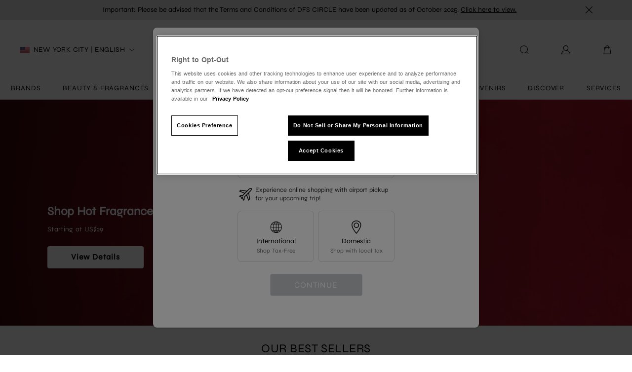

--- FILE ---
content_type: text/css; charset=UTF-8
request_url: https://www.dfs.com/new-york_app/css/10ff89c.css
body_size: 1592
content:
.is-component-margint-top[data-v-1f7fbe8b]{margin-top:6rem}@media screen and (max-width:1023px){.is-component-margint-top[data-v-1f7fbe8b]{margin-top:4rem}}.button-box[data-v-1f7fbe8b]{text-align:center;padding:15px 0}.button-box .cta_button[data-v-1f7fbe8b]{display:inline-block;width:35%;height:4.5rem;font-size:1.4rem;font-weight:500;line-height:4.5rem;border-radius:.4rem!important;margin:0 auto;text-align:center;transition:all .5s ease}.button-box .cta_button-theme-normal[data-v-1f7fbe8b]{border-radius:.4rem;border:1px solid #acacac;font-size:1.4rem;text-transform:uppercase}.button-box .cta_button-theme-normal[data-v-1f7fbe8b]:hover{border:1px solid #000}.button-box .cta_button_mobile[data-v-1f7fbe8b]{width:calc(100% - 4rem)}.button-box .cta_button_mobile_localbenefit_lineheight[data-v-1f7fbe8b]{display:flex;align-items:center;justify-content:space-around;line-height:2rem;text-align:center;width:calc(100% - .8rem)}.button-box .cta_button_mobile-theme-white[data-v-1f7fbe8b]{color:#000;border:1px solid #000}.button-box .cta_button_mobile-theme-black[data-v-1f7fbe8b]{color:#fff;border:1px solid #000;background:#000}.button-box .cta_button_mobile-theme-red[data-v-1f7fbe8b]{color:#fff;border:1px solid #c0311a;background:#c0311a}.button-box .cta_button_mobile-theme-normal[data-v-1f7fbe8b]{width:calc(100% - .8rem);border-radius:.4rem;border:1px solid #000;font-size:1.4rem;line-height:4.5rem;text-transform:uppercase}.button-box .cta_button-theme-white[data-v-1f7fbe8b]{border:1px solid #acacac;color:#000}.button-box .cta_button-theme-white[data-v-1f7fbe8b]:hover{border:1px solid #000}.button-box .cta_button-theme-black[data-v-1f7fbe8b]{color:#fff;background:#000}.button-box .cta_button-theme-black[data-v-1f7fbe8b]:hover{color:#000;background:rgba(0,0,0,.1)}.button-box .cta_button-theme-red[data-v-1f7fbe8b]{color:#fff;background:#c0311a}.button-box .cta_button-theme-red[data-v-1f7fbe8b]:hover{color:#c0311a;background:#f9eae8}.button-box .cta_button.hasRound[data-v-1f7fbe8b]{border-radius:48px!important}.white-background[data-v-1f7fbe8b]{background:#fff}.brand-bottom[data-v-1f7fbe8b]{text-align:center}.brand-bottom a[data-v-1f7fbe8b]{display:inline-block;font-size:1.4rem;letter-spacing:.28px;text-align:left;color:#000;cursor:pointer;font-family:var(--font_FranklinITCStd-Light)}.brand-bottom a[data-v-1f7fbe8b]:after{display:inline-block;vertical-align:middle;content:"";margin-left:.8rem;border:solid #000;border-width:0 1px 1px 0;padding:.25rem;transform:rotate(-45deg) translateY(0)}@media screen and (max-width:1023px){.brand-bottom a[data-v-1f7fbe8b]{font-size:1.3rem;letter-spacing:.26px}.brand-bottom a[data-v-1f7fbe8b]:after{padding:.3rem}.button-box .cta_button.is-ff-didotltstd-roman[data-v-1f7fbe8b]{font-size:1.2rem}}iframe[title="Online Booking"][data-v-1f7fbe8b]{z-index:1000}.is-component-margint-top[data-v-77ecff10]{margin-top:6rem}@media screen and (max-width:1023px){.is-component-margint-top[data-v-77ecff10]{margin-top:4rem}}[data-v-77ecff10] a{text-decoration:underline!important}[data-v-77ecff10] a:-webkit-any-link:hover{text-decoration:underline!important}.rich-text-wrapper[data-v-77ecff10]{padding:0 16%;line-height:140%}.rich-text-wrapper[data-v-77ecff10] li,.rich-text-wrapper[data-v-77ecff10] ol,.rich-text-wrapper[data-v-77ecff10] ul{list-style:revert;padding:revert}.rich-text-wrapper[data-v-77ecff10] h1,.rich-text-wrapper[data-v-77ecff10] h2{font-size:2.8rem;font-family:var(--font_FranklinITCStd-Medium);text-transform:uppercase}.rich-text-wrapper[data-v-77ecff10] h3,.rich-text-wrapper[data-v-77ecff10] h4{font-size:2.4rem;font-family:var(--font_FranklinITCStd-Medium);text-transform:uppercase}.rich-text-wrapper[data-v-77ecff10] h5,.rich-text-wrapper[data-v-77ecff10] h6{font-size:2rem}.rich-text-wrapper[data-v-77ecff10] h1,.rich-text-wrapper[data-v-77ecff10] h2,.rich-text-wrapper[data-v-77ecff10] h3,.rich-text-wrapper[data-v-77ecff10] h4,.rich-text-wrapper[data-v-77ecff10] h5,.rich-text-wrapper[data-v-77ecff10] h6{color:#000;width:100%;line-height:140%;margin-bottom:4rem}.rich-text-wrapper[data-v-77ecff10] h2,.rich-text-wrapper[data-v-77ecff10] h4,.rich-text-wrapper[data-v-77ecff10] h6{text-align:center}.rich-text-wrapper[data-v-77ecff10] h6{font-weight:400}.rich-text-wrapper[data-v-77ecff10] p:not(:last-child){line-height:2.3rem;margin-bottom:4rem}.rich-text-wrapper[data-v-77ecff10] hr:not(:last-child){margin-bottom:4rem}.rich-text-wrapper[data-v-77ecff10] b{font-weight:400}.rich-text-wrapper[data-v-77ecff10] a{color:unset}@media screen and (max-width:1023px){.rich-text-wrapper[data-v-77ecff10]{padding:3rem 2rem;line-height:1.9rem;background-color:#fff}.rich-text-wrapper[data-v-77ecff10] hr:not(:last-child),.rich-text-wrapper[data-v-77ecff10] p:not(:last-child){margin-bottom:3rem}}.no-padding[data-v-77ecff10]{padding:0!important}.no-background[data-v-77ecff10]{background-color:unset}.is-component-margint-top[data-v-7c8a92fa]{margin-top:6rem}@media screen and (max-width:1023px){.is-component-margint-top[data-v-7c8a92fa]{margin-top:4rem}}.relative-box[data-v-7c8a92fa]{position:relative;height:4rem;margin:0 1.6rem}.relative-box .absolute-box[data-v-7c8a92fa]{position:absolute;width:100%;bottom:-2px}.loyal-t-summary-slider-body[data-v-7c8a92fa]{width:100%;display:flex;justify-content:center}.loyal-t-summary-slider-body .loyal-t-summary-slide-container[data-v-7c8a92fa]{width:100%;max-width:64rem;position:relative}.loyal-t-summary-slider-body .loyal-t-summary-slide-container .slider-container[data-v-7c8a92fa]{width:100%;padding:3.2rem 3.2rem 0}.loyal-t-summary-slider-body .loyal-t-summary-slide-container .slider-container[data-v-7c8a92fa] .slick-slide{opacity:.25}.loyal-t-summary-slider-body .loyal-t-summary-slide-container .slider-container[data-v-7c8a92fa] .slick-current{opacity:unset}.loyal-t-summary-slider-body .loyal-t-summary-slide-container .slider-container .slider-content-title-container[data-v-7c8a92fa]{width:100%;min-height:9rem;padding:3.2rem 1.6rem}.loyal-t-summary-slider-body .loyal-t-summary-slide-container .slider-container .slider-content-title-container .slider-content-title[data-v-7c8a92fa]{font-size:2rem;text-align:center;color:#333;flex-grow:1;font-weight:400;font-stretch:normal;font-style:normal;line-height:normal;letter-spacing:normal}.loyal-t-summary-slider-body .loyal-t-summary-slide-container .slider-container .slider-content-container[data-v-7c8a92fa]{width:100%;display:flex!important;flex-direction:column;align-items:center;padding:0 0 6.2rem}.loyal-t-summary-slider-body .loyal-t-summary-slide-container .slider-container .slider-content-container .slider-content-icon[data-v-7c8a92fa]{width:15rem;height:9rem;border-radius:.2rem;box-shadow:1px 1px 3px 0 rgba(0,0,0,.06)}.loyal-t-summary-slider-body .loyal-t-summary-slide-container .slider-container .slider-content-container .slider-content-hard-title[data-v-7c8a92fa]{margin-top:1.6rem;font-size:1.8rem;text-align:center;color:#333;text-transform:uppercase;align-self:stretch;flex-grow:0;font-weight:400;font-stretch:normal;font-style:normal;line-height:normal;letter-spacing:normal}.loyal-t-summary-slider-body .loyal-t-summary-slide-container .slider-container .slider-content-container .slider-content-descriptions-container[data-v-7c8a92fa]{margin-top:3.2rem;display:flex;flex-direction:column;align-items:center;justify-content:center;width:var(--width-fix)}.loyal-t-summary-slider-body .loyal-t-summary-slide-container .slider-container .slider-content-container .slider-content-descriptions-container .slider-content-descriptions[data-v-7c8a92fa]{display:flex;flex:1;flex-direction:column;justify-content:center;max-width:31.1rem;padding:1.6rem 2.4rem}.loyal-t-summary-slider-body .loyal-t-summary-slide-container .slider-container .slider-content-container .slider-content-descriptions-container .slider-content-descriptions .title[data-v-7c8a92fa]{font-family:var(--font_FranklinITCStd-Medium);font-size:1.5rem;text-align:center;color:#333;align-self:stretch;flex-grow:0;font-weight:400;font-stretch:normal;font-style:normal;line-height:normal;letter-spacing:normal}.loyal-t-summary-slider-body .loyal-t-summary-slide-container .slider-container .slider-content-container .slider-content-descriptions-container .slider-content-descriptions .criteria[data-v-7c8a92fa]{margin-top:.8rem;overflow:hidden;text-overflow:ellipsis;display:-webkit-box;display:-moz-box;-webkit-box-orient:vertical;-webkit-line-clamp:2;-moz-line-clamp:2;font-family:var(--font_FranklinITCStd-Light);font-size:1.5rem;text-align:center;color:#767676;align-self:stretch;flex-grow:0;font-weight:300;font-stretch:normal;font-style:normal;line-height:normal;letter-spacing:.03rem}.loyal-t-summary-slider-body .loyal-t-summary-slide-container .slider-container .slider-content-container .slider-content-remark[data-v-7c8a92fa]{margin-top:3.2rem;flex-grow:1;font-family:var(--font_FranklinITCStd-Light);font-size:1.3rem;font-weight:300;font-stretch:normal;font-style:normal;line-height:normal;letter-spacing:.026rem;text-align:center;color:#767676;width:var(--width-fix)}@media screen and (max-width:640px){.loyal-t-summary-slider-body .loyal-t-summary-slide-container .slider-container[data-v-7c8a92fa]{padding:3.2rem 0 0}.loyal-t-summary-slider-body .loyal-t-summary-slide-container .slider-container .slider-content-container .slider-content-remark[data-v-7c8a92fa]{padding:0 3.2rem}}.loyal-t-summary-slider-body[data-v-7c8a92fa] .slick-dots{bottom:3.2rem!important}.loyal-t-summary-slider-body[data-v-7c8a92fa] .slick-dots>li{width:.6rem;height:.6rem;opacity:1;background-color:#e6e6e6}.loyal-t-summary-slider-body[data-v-7c8a92fa] .slick-dots>li.slick-active{background-color:#767676!important}@media screen and (max-width:1023px){.loyal-t-summary-slider-body[data-v-7c8a92fa] .arrow-carousel{display:unset!important}.loyal-t-summary-slider-body .relative-box[data-v-7c8a92fa]{position:relative;height:6rem}.loyal-t-summary-slider-body .relative-box .absolute-box[data-v-7c8a92fa]{position:absolute;width:100%;bottom:-3px}}.loyal-t-summary-slider-body .arrow-carousel-disable[data-v-7c8a92fa]{display:none!important}.loyal-t-summary-slider-body[data-v-7c8a92fa] .arrow-carousel{width:1.6rem;height:1.6rem;top:54.8%}.loyal-t-summary-slider-body[data-v-7c8a92fa] .arrow-carousel.previous{left:.8rem!important}.loyal-t-summary-slider-body[data-v-7c8a92fa] .arrow-carousel.next{right:.8rem!important;transform:translateY(-45%) rotate(180deg)!important}

--- FILE ---
content_type: text/css; charset=UTF-8
request_url: https://www.dfs.com/new-york_css/font-face.css
body_size: 360
content:
@font-face {
  font-family: "FranklinITCStd-Light";
  src: url("https://asset-lasamcd.dfs.com/raw/upload/DFS-led%20Campaigns/2021/Samaritaine%20Website/font/FranklinITCStd-Light.ttf");
}

@font-face {
  font-family: "FranklinITCStd-Medium";
  src: url("https://asset-lasamcd.dfs.com/raw/upload/DFS-led%20Campaigns/2021/Samaritaine%20Website/font/FranklinITCStd-Medium.ttf");
}

@font-face {
  font-family: "Didot";
  src: url("https://asset-lasamcd.dfs.com/raw/upload/DFS-led%20Campaigns/2021/Samaritaine%20Website/font/Didot.ttc");
}

@font-face {
  font-family: "DidotLTStd-Headline";
  src: url("https://asset-lasamcd.dfs.com/raw/upload/DFS-led%20Campaigns/2021/Samaritaine%20Website/font/DidotLTStd-Headline.otf");
}

@font-face {
  font-family: "DidotLTStd-Roman";
  src: url("https://asset-lasamcd.dfs.com/raw/upload/DFS-led%20Campaigns/2021/Samaritaine%20Website/font/DidotLTStd-Roman.otf");
  /* src: url("https://asset-lasamcd.dfs.com/raw/upload/DidotLTStd-Roman.woff2"); */
}

@font-face {
  font-family: "OpenSans";
  src: url("https://asset-lasamcd.dfs.com/raw/upload/DFS-led%20Campaigns/2021/Samaritaine%20Website/font/OpenSans.ttf");
}

@font-face {
  font-family: "HiraginoKakuGothicProW3";
  src: url("https://asset-lasamcd.dfs.com/raw/upload/DFS-led%20Campaigns/2021/Samaritaine%20Website/font/HiraginoKakuGothicProW3.otf");
}

@font-face {
  font-family: "HiraginoKakuGothicProW6";
  src: url("https://asset-lasamcd.dfs.com/raw/upload/DFS-led%20Campaigns/2021/Samaritaine%20Website/font/HiraginoKakuGothicProW6.otf");
}

@font-face {
  font-family: "meiryo";
  src: url("https://dfs-res.cloudinary.com/raw/upload/DFS-led%20Campaigns/2021/Samaritaine%20Website/font/meiryo.ttc");
}
/* APP微信弹出的特殊字体 */
@font-face {
  font-family: "PingFangSC-Regular";
  src: url("https://asset-lasamcd.dfs.com/raw/upload/DFS-led%20Campaigns/2021/Samaritaine%20Website/font/PingFangSC-Regular.ttf");
}

/** Syne Font Library **/
@font-face {
  font-family: "Syne-Regular";
  src: url("https://asset-lasamcd.dfs.com/raw/upload/v1678677390/Syne-VariableFont_wght.ttf");
}

@font-face {
  font-family: "Syne-SemiBold";
  src: url("https://asset-lasamcd.dfs.com/raw/upload/v1678677390/Syne-SemiBold.ttf");
}

/** SC Font Library **/
@font-face {
  font-family: "NotoSansSC-Regular";
  src: url("https://asset-lasamcd.dfs.com/raw/upload/NotoSansSC-Regular.otf");
}

@font-face {
  font-family: "NotoSansSC-Light";
  src: url("https://asset-lasamcd.dfs.com/raw/upload/NotoSansSC-Light.otf");
}

@font-face {
  font-family: "NotoSansSC-Medium";
  src: url("https://asset-lasamcd.dfs.com/raw/upload/NotoSansSC-Medium.otf");
}

@font-face {
  font-family: "NotoSansSC-Bold";
  src: url("https://asset-lasamcd.dfs.com/raw/upload/NotoSansSC-Bold.otf");
}

/** TC Font Library **/
@font-face {
  font-family: "NotoSansTC-Regular";
  src: url("https://asset-lasamcd.dfs.com/raw/upload/NotoSansTC-Regular.otf");
}

@font-face {
  font-family: "NotoSansTC-Light";
  src: url("https://asset-lasamcd.dfs.com/raw/upload/NotoSansTC-Light.otf");
}

@font-face {
  font-family: "NotoSansTC-Medium";
  src: url("https://asset-lasamcd.dfs.com/raw/upload/NotoSansTC-Medium.otf");
}

@font-face {
  font-family: "NotoSansTC-Bold";
  src: url("https://asset-lasamcd.dfs.com/raw/upload/NotoSansTC-Bold.otf");
}

/** KR Font Library **/
@font-face {
  font-family: "NotoSansKR-Regular";
  src: url("https://asset-lasamcd.dfs.com/raw/upload/NotoSansKR-Regular.otf");
}

@font-face {
  font-family: "NotoSansKR-Light";
  src: url("https://asset-lasamcd.dfs.com/raw/upload/NotoSansKR-Light.otf");
}

@font-face {
  font-family: "NotoSansKR-Medium";
  src: url("https://asset-lasamcd.dfs.com/raw/upload/NotoSansKR-Medium.otf");
}

@font-face {
  font-family: "NotoSansKR-Bold";
  src: url("https://asset-lasamcd.dfs.com/raw/upload/NotoSansKR-Bold.otf");
}

/** JP Font Library **/
@font-face {
  font-family: "NotoSansJP-Regular";
  src: url("https://asset-lasamcd.dfs.com/raw/upload/NotoSansJP-Regular.otf");
}

@font-face {
  font-family: "NotoSansJP-Light";
  src: url("https://asset-lasamcd.dfs.com/raw/upload/NotoSansJP-Light.otf");
}

@font-face {
  font-family: "NotoSansJP-Medium";
  src: url("https://asset-lasamcd.dfs.com/raw/upload/NotoSansJP-Medium.otf");
}

@font-face {
  font-family: "NotoSansJP-Bold";
  src: url("https://asset-lasamcd.dfs.com/raw/upload/NotoSansJP-Bold.otf");
}


--- FILE ---
content_type: text/css; charset=UTF-8
request_url: https://www.dfs.com/new-york_app/css/fab105d.css
body_size: 19737
content:
.is-component-margint-top[data-v-45d0d534]{margin-top:6rem}@media screen and (max-width:1023px){.is-component-margint-top[data-v-45d0d534]{margin-top:4rem}}.accordion-container[data-v-45d0d534]{width:100%;padding:3.6rem 5.76%;background-color:#fff;display:inline-block}@media screen and (max-width:1023px){.accordion-container[data-v-45d0d534]{padding:3.8rem 5.76%}}.accordion-container .title-container[data-v-45d0d534]{padding:2.4rem 0;display:flex;align-items:center;border-bottom:1px solid #000}@media screen and (max-width:1023px){.accordion-container .title-container[data-v-45d0d534]{border-bottom:none;justify-content:center;padding:0;margin-bottom:1.2rem}}.accordion-container .title-container .title[data-v-45d0d534]{font-size:2.8rem;letter-spacing:.056rem;color:#000;text-align:left}@media screen and (max-width:1023px){.accordion-container .title-container .title[data-v-45d0d534]{font-size:2.6rem;line-height:3rem;text-align:center}}.is-component-margint-top[data-v-1109c4cb]{margin-top:6rem}@media screen and (max-width:1023px){.is-component-margint-top[data-v-1109c4cb]{margin-top:4rem}}.accordion-item-container[data-v-1109c4cb]{border-bottom:1px solid #000}.accordion-item-container[data-v-1109c4cb] .rich-text-wrapper{padding:0!important}@media screen and (max-width:1023px){.accordion-item-container[data-v-1109c4cb]{border-bottom:1px solid #c8c9cc;padding-top:2.4rem;padding-bottom:2.4rem}}.accordion-item-container .title-container[data-v-1109c4cb]{display:flex;flex-direction:row;justify-content:space-between;align-items:center;padding-top:2.4rem;padding-bottom:2.4rem;cursor:pointer}@media screen and (max-width:1023px){.accordion-item-container .title-container[data-v-1109c4cb]{padding-top:0;padding-bottom:0}}.accordion-item-container .title-container .title[data-v-1109c4cb]{font-size:1.6rem;font-family:var(--font_FranklinITCStd-Medium);letter-spacing:.032rem;color:#000}@media screen and (max-width:1023px){.accordion-item-container .title-container .title[data-v-1109c4cb]{width:88.41%;font-size:1.8rem;letter-spacing:.036rem;font-weight:500;color:#333}}.accordion-item-container .title-container .arrow[data-v-1109c4cb]{width:1.6rem;height:1.6rem;margin-right:1.2rem;transition:.5s}.accordion-item-container .title-container .arrow.arrow-select[data-v-1109c4cb]{transform:rotate(180deg)}.accordion-item-container .content-anim-container[data-v-1109c4cb]{height:0;overflow:hidden;transition:.5s;cursor:default}@media screen and (max-width:1023px){.accordion-item-container .content-anim-container .content-container[data-v-1109c4cb]{margin-top:1.2rem}}.is-component-margint-top[data-v-abbc285c]{margin-top:6rem}@media screen and (max-width:1023px){.is-component-margint-top[data-v-abbc285c]{margin-top:4rem}}[data-v-abbc285c] a{text-decoration:underline!important}[data-v-abbc285c] a:-webkit-any-link:hover{text-decoration:underline!important}.rich-text-wrapper[data-v-abbc285c]{padding:6rem 16% 4rem;line-height:140%;font-size:1.6rem}.rich-text-wrapper[data-v-abbc285c] li,.rich-text-wrapper[data-v-abbc285c] ol,.rich-text-wrapper[data-v-abbc285c] ul{list-style:revert;padding:revert}.rich-text-wrapper[data-v-abbc285c] h1,.rich-text-wrapper[data-v-abbc285c] h2{font-size:2.8rem;font-family:var(--font_FranklinITCStd-Medium);text-transform:uppercase}.rich-text-wrapper[data-v-abbc285c] h3,.rich-text-wrapper[data-v-abbc285c] h4{font-size:2.4rem;font-family:var(--font_FranklinITCStd-Medium);text-transform:uppercase}.rich-text-wrapper[data-v-abbc285c] h5,.rich-text-wrapper[data-v-abbc285c] h6{font-size:2rem}.rich-text-wrapper[data-v-abbc285c] h1,.rich-text-wrapper[data-v-abbc285c] h2,.rich-text-wrapper[data-v-abbc285c] h3,.rich-text-wrapper[data-v-abbc285c] h4,.rich-text-wrapper[data-v-abbc285c] h5,.rich-text-wrapper[data-v-abbc285c] h6{color:#000;width:100%;line-height:140%;margin-bottom:4rem}.rich-text-wrapper[data-v-abbc285c] h2,.rich-text-wrapper[data-v-abbc285c] h4,.rich-text-wrapper[data-v-abbc285c] h6{text-align:center}.rich-text-wrapper[data-v-abbc285c] h6{font-weight:400}.rich-text-wrapper[data-v-abbc285c] p{line-height:2.3rem}.rich-text-wrapper[data-v-abbc285c] hr{margin-bottom:4rem}@media screen and (max-width:1023px){.rich-text-wrapper[data-v-abbc285c]{padding:3rem 2rem;font-size:1.4rem;line-height:2.5rem;background-color:#fff}.rich-text-wrapper[data-v-abbc285c] hr,.rich-text-wrapper[data-v-abbc285c] p{margin-bottom:3rem}}.rich-text-wrapper[data-v-abbc285c] .rich-text-link{margin-bottom:0}.no-padding[data-v-abbc285c]{padding:0!important}.white-background[data-v-abbc285c]{background:#fff}.no-background[data-v-abbc285c]{background-color:unset}.is-component-margint-top[data-v-27007b0a]{margin-top:6rem}@media screen and (max-width:1023px){.is-component-margint-top[data-v-27007b0a]{margin-top:4rem}}.event-detail-card[data-v-27007b0a]{padding-top:1.6rem;background:#fff}.event-detail-card h3[data-v-27007b0a]{padding:0 4rem;color:#000;color:var(--color-black-000000,#000);font-feature-settings:lining-nums proportional-nums;font-variant-numeric:lining-nums proportional-nums;font-size:20px;font-style:normal;line-height:24px}.event-detail-card .description[data-v-27007b0a]{padding:1rem 4rem 1.6rem;color:#000;color:var(--to-be-delete-color-black-000000,#000);font-feature-settings:lining-nums proportional-nums;font-variant-numeric:lining-nums proportional-nums;font-size:16px;font-style:normal;line-height:20px}.event-detail-card .description[data-v-27007b0a] p~p{margin-top:2rem}.event-detail-card .description[data-v-27007b0a] p a{text-decoration:underline!important}.event-detail-card img[data-v-27007b0a]{width:100%;height:36.03515625vw}.event-detail-card span.capation[data-v-27007b0a]{display:inline-block;color:#767676;color:var(--text-light-767676,#767676);font-feature-settings:lining-nums proportional-nums;font-variant-numeric:lining-nums proportional-nums;font-size:13px;font-style:normal;line-height:17px;padding:1.6rem 4rem}.event-detail-card[data-v-27007b0a] .button-box{display:flex;justify-content:flex-start;align-items:center;padding:1.6rem 4rem 3.2rem}.event-detail-card[data-v-27007b0a] .button-box .cta_button{display:block;width:auto;max-width:48.9rem;height:5rem;line-height:4.6rem;margin:initial;white-space:nowrap;text-overflow:ellipsis;overflow:hidden;font-weight:inherit!important;font-family:inherit;padding:0 24px;font-size:16px;border-color:#dbdbdb}@media screen and (max-width:1023px){.event-detail-card[data-v-27007b0a]{padding-top:1.6rem}.event-detail-card h3[data-v-27007b0a]{padding:0 1.6rem;font-feature-settings:lining-nums proportional-nums;font-variant-numeric:lining-nums proportional-nums;font-size:20px;font-style:normal;line-height:24px}.event-detail-card .description[data-v-27007b0a],.event-detail-card h3[data-v-27007b0a]{color:#000;color:var(--text-default-black-000000,#000)}.event-detail-card .description[data-v-27007b0a]{padding:.8rem 1.6rem 1.6rem;font-variant-numeric:lining-nums proportional-nums;font-feature-settings:"clig" off,"liga" off,lining-nums proportional-nums;font-size:14px;font-style:normal;line-height:20px}.event-detail-card .description[data-v-27007b0a] p~p{margin-top:.8rem}.event-detail-card .description[data-v-27007b0a] p a{text-decoration:underline!important}.event-detail-card img[data-v-27007b0a]{width:100%;height:67vw}.event-detail-card span.capation[data-v-27007b0a]{display:inline-block;color:#767676;color:var(--text-light-767676,#767676);font-feature-settings:lining-nums proportional-nums;font-variant-numeric:lining-nums proportional-nums;font-size:13px;font-style:normal;line-height:17px;padding:.8rem 1.6rem 0}.event-detail-card[data-v-27007b0a] .button-box{padding:0 1.6rem;justify-content:center}.event-detail-card[data-v-27007b0a] .button-box .cta_button{width:100%;border-color:#d5d5d5}}.is-component-margint-top[data-v-c2488ca6]{margin-top:6rem}@media screen and (max-width:1023px){.is-component-margint-top[data-v-c2488ca6]{margin-top:4rem}}.brand-list-wrapper[data-v-c2488ca6]{width:100%;background:#fff}.brand-list[data-v-c2488ca6]{padding:6.4rem 7%;background:#fff;overflow:hidden;margin:0 auto;max-width:1440px}.brand-list h2[data-v-c2488ca6]{font-weight:500;font-size:24px;letter-spacing:.48px;margin-bottom:1.6rem;text-align:center;color:#000;text-transform:uppercase;overflow:hidden;text-overflow:ellipsis;display:-webkit-box;display:-moz-box;-webkit-box-orient:vertical;-webkit-line-clamp:1;-moz-line-clamp:1;font-family:var(--font_FranklinITCStd-Medium)}.brand-list ul[data-v-c2488ca6]{display:flex;justify-content:center;align-items:center;flex-flow:row wrap;overflow:hidden;margin:0 0 3.2rem -3.2rem}.brand-list ul li[data-v-c2488ca6]{position:relative;width:18.6rem;height:9.3rem;padding:1.4rem;overflow:hidden;text-align:center;margin-left:3.2rem;margin-top:1.6rem}.brand-list ul li img[data-v-c2488ca6]{width:100%;height:100%;-o-object-fit:contain;object-fit:contain;transition:all .5s ease;overflow:hidden}@media screen and (max-width:800px)and (min-width:375px){.brand-list[data-v-c2488ca6]{padding:3.2rem 2%}.brand-list ul li[data-v-c2488ca6]{width:calc(33.3333vw - 3.2rem);height:calc(16.66665vw - 1.6rem);padding:.83rem}}@media screen and (max-width:1023px)and (min-width:800px){.brand-list[data-v-c2488ca6]{padding:3.2rem 2%}.brand-list ul li[data-v-c2488ca6]{width:calc(33.3333vw - 3.4rem);height:calc(16.66665vw - 1.7rem);padding:.83rem}}@media screen and (max-width:375px){.brand-list[data-v-c2488ca6]{padding:3.2rem 1.6rem}.brand-list h2[data-v-c2488ca6]{font-size:18px;letter-spacing:.48px;margin-bottom:2.4rem}.brand-list ul[data-v-c2488ca6]{display:flex;justify-content:center;align-items:flex-start;padding:0;flex-flow:row wrap;margin:0 0 2.4rem -.7rem}.brand-list ul li[data-v-c2488ca6]{width:calc(33.3333vw - 1.55rem);height:calc(16.66665vw - .775rem);padding:.83rem;margin:1.15rem 0 0 .7rem}}.is-component-margint-top[data-v-761b11a4]{margin-top:6rem}@media screen and (max-width:1023px){.is-component-margint-top[data-v-761b11a4]{margin-top:4rem}}.iframe-container[data-v-761b11a4]{display:flex;justify-content:center;align-items:center;width:100%;margin:0 auto;overflow:hidden}.iframe-container.black[data-v-761b11a4]{background:#000}.iframe-container.white[data-v-761b11a4]{background:#fff}.iframe-container.grey[data-v-761b11a4]{background:grey}.iframe-container.borderBlack[data-v-761b11a4]{border:1px solid #000}.iframe-container.borderWhite[data-v-761b11a4]{border:1px solid #fff}.iframe-container.borderGrey[data-v-761b11a4]{border:1px solid grey}.is-component-margint-top[data-v-7208c500]{margin-top:6rem}@media screen and (max-width:1023px){.is-component-margint-top[data-v-7208c500]{margin-top:4rem}}.rebranded-hero-banner-a.hero-banner[data-v-7208c500]{height:39.0625vw!important}.rebranded-hero-banner-a.hero-banner[data-v-7208c500] .hero-banner-wrapper.hero-banner-board,.rebranded-hero-banner-a.hero-banner[data-v-7208c500] .hero-banner-wrapper.hero-banner-board div{height:inherit}.rebranded-hero-banner-a[data-v-7208c500] .hero-banner-wrapper .media img{-o-object-fit:cover;object-fit:cover;height:100%}.rebranded-hero-banner-a .hero-banner-paragraph[data-v-7208c500]{position:absolute;z-index:10;width:100%;left:0;bottom:0;padding:0 8rem 3.2rem;text-align:center!important;color:#fff;font-feature-settings:lining-nums proportional-nums;font-variant-numeric:lining-nums proportional-nums}.rebranded-hero-banner-a .hero-banner-paragraph-title[data-v-7208c500]{overflow:hidden;text-overflow:ellipsis;display:-webkit-box;display:-moz-box;-webkit-box-orient:vertical;-webkit-line-clamp:2;-moz-line-clamp:2;font-size:32px;font-style:normal;line-height:36px}.rebranded-hero-banner-a .hero-banner-paragraph-title-wrapper[data-v-7208c500]{display:flex;align-items:center;justify-content:center;margin-bottom:.8rem}.rebranded-hero-banner-a .hero-banner-paragraph-description[data-v-7208c500]{overflow:hidden;text-overflow:ellipsis;display:-webkit-box;display:-moz-box;-webkit-box-orient:vertical;-webkit-line-clamp:3;-moz-line-clamp:3;font-size:16px;font-style:normal;line-height:20px}.rebranded-hero-banner-a .hero-banner-paragraph-description-wrapper[data-v-7208c500]{display:flex;align-items:center;justify-content:center;margin-bottom:2.4rem}.rebranded-hero-banner-a .hero-banner-paragraph .hero-button[data-v-7208c500] .button-box{display:flex;background:transparent;padding:0}.rebranded-hero-banner-a .hero-banner-paragraph .hero-button[data-v-7208c500] .button-box a.cta_button{width:auto;height:44px;padding:1.6rem 2.4rem;grid-gap:8px;gap:8px;font-family:inherit;overflow:hidden;white-space:nowrap;text-overflow:ellipsis;font-size:14px;font-style:normal;line-height:10px;border-radius:48px!important}.rebranded-hero-banner-a .hero-banner-paragraph .hero-button[data-v-7208c500] .button-box a.cta_button.cta_button-theme-white,.rebranded-hero-banner-a .hero-banner-paragraph .hero-button[data-v-7208c500] .button-box a.cta_button.cta_button_mobile-theme-white{border:1px solid #dbdbdb;border:1px solid var(--line-default-dbdbdb,#dbdbdb);background:#fff}.rebranded-hero-banner-a .mask[data-v-7208c500]{position:absolute;left:0;right:0;top:0;bottom:0;z-index:9;background:linear-gradient(0deg,rgba(0,0,0,.7) .78%,transparent 75%,transparent);background:var(--grad-dark-b-070075,linear-gradient(0deg,rgba(0,0,0,.7) .78%,transparent 75%,transparent))}@media screen and (max-width:1023px){.rebranded-hero-banner-a.hero-banner[data-v-7208c500]{height:100vw!important}.rebranded-hero-banner-a.hero-banner[data-v-7208c500] .hero-banner-wrapper.hero-banner-board,.rebranded-hero-banner-a.hero-banner[data-v-7208c500] .hero-banner-wrapper.hero-banner-board div{height:auto}.rebranded-hero-banner-a .hero-banner-paragraph[data-v-7208c500]{left:0;padding:3.2rem 1.6rem}.rebranded-hero-banner-a .hero-banner-paragraph-title[data-v-7208c500]{font-size:24px;font-style:normal;line-height:28px}.rebranded-hero-banner-a .hero-banner-paragraph-title-wrapper[data-v-7208c500]{margin-bottom:.4rem}.rebranded-hero-banner-a .hero-banner-paragraph-description[data-v-7208c500]{overflow:hidden;text-overflow:ellipsis;display:-webkit-box;display:-moz-box;-webkit-box-orient:vertical;-webkit-line-clamp:3;-moz-line-clamp:3;font-size:13px;font-style:normal;line-height:150%;letter-spacing:.26px}.rebranded-hero-banner-a .hero-banner-paragraph-description-wrapper[data-v-7208c500]{margin-bottom:1.6rem}.rebranded-hero-banner-a .hero-banner-paragraph .hero-button[data-v-7208c500] .button-box a.cta_button{width:auto;height:44px;min-width:108px;max-width:343px;padding:0 24px;line-height:44px;font-size:14px;font-style:normal}}.is-component-margint-top[data-v-630d6f3c]{margin-top:6rem}@media screen and (max-width:1023px){.is-component-margint-top[data-v-630d6f3c]{margin-top:4rem}}.hero-banner[data-v-630d6f3c]{width:100%;position:relative;overflow:hidden}.hero-banner-a[data-v-630d6f3c],.hero-banner.fix-ratio[data-v-630d6f3c]{padding-top:41.67%;position:relative}.hero-banner-a .hero-banner-background[data-v-630d6f3c],.hero-banner.fix-ratio .hero-banner-background[data-v-630d6f3c]{height:100%;-o-object-fit:cover;object-fit:cover}.hero-banner-a .hero-banner-board[data-v-630d6f3c]:after,.hero-banner-a .hero-banner-wrapper[data-v-630d6f3c]{position:absolute;top:0;left:0;width:100%;height:100%}.hero-banner-a .hero-banner-board[data-v-630d6f3c]:after{content:"";background:linear-gradient(180deg,transparent 50%,rgba(0,0,0,.5));background:-o-linear-gradient(to bottom,transparent 50%,rgba(0,0,0,.5))}.hero-banner-background[data-v-630d6f3c]{width:100%}.hero-banner[data-v-630d6f3c] .angle{position:absolute;bottom:-49px;left:-10%;width:120%;height:88px}@media screen and (max-width:1023px){.hero-banner.fix-ratio[data-v-630d6f3c]{padding-top:66.66%;position:relative}.hero-banner-a[data-v-630d6f3c]{padding-top:0!important;height:calc(100vw + 16.5rem)!important;padding-bottom:16.5rem}.hero-banner-a .hero-banner-wrapper[data-v-630d6f3c]{height:100vw}}.USP-Banner[data-v-86b43a62]{text-align:center}.USP-Banner-white[data-v-86b43a62]{background:#fff}.USP-Banner-box[data-v-86b43a62]{padding:6.4rem 0 3.2rem}.USP-Banner-title[data-v-86b43a62]{text-align:center;font-size:2.4rem;color:#000}.USP-Banner-list[data-v-86b43a62]{display:flex;justify-content:center;padding:0 8rem;margin:3.2rem 0;flex-flow:row nowrap}.USP-Banner-list-option[data-v-86b43a62]{flex:0 0 25%;text-align:center;max-width:29.6rem}.USP-Banner-list-option[data-v-86b43a62]:first-child{margin-right:1.6rem}.USP-Banner-list-option[data-v-86b43a62]:last-child{margin-left:1.6rem}.USP-Banner-list-option[data-v-86b43a62]:not(:first-child):not(:last-child){margin:0 1.6rem}.USP-Banner-list-option a[data-v-86b43a62]{display:inline-block;flex-grow:0;-o-object-fit:contain;object-fit:contain;border-radius:6.8px}.USP-Banner-list-option img[data-v-86b43a62]{width:4.8rem;height:4.8rem;flex-grow:0;-o-object-fit:contain;object-fit:contain}.USP-Banner-list-option-title[data-v-86b43a62]{color:#000;font-size:1.6rem;margin-top:1.6rem;margin-bottom:.8rem}.USP-Banner-list-option-description[data-v-86b43a62],.USP-Banner-Remark[data-v-86b43a62]{color:#333;font-size:1.4rem}.USP-Banner-Remark[data-v-86b43a62]{max-width:84.6rem;margin:0 auto;padding:1.6rem 0 3.2rem}@media screen and (max-width:1023px){.USP-Banner[data-v-86b43a62]{padding:6.4rem 1.6rem 0}.USP-Banner-title[data-v-86b43a62]{text-align:center;font-size:1.8rem;color:#000;word-break:break-word}.USP-Banner [class*=is-ff-notosans].USP-Banner-title[data-v-86b43a62],.USP-Banner [class*=is-ff-syne].USP-Banner-title[data-v-86b43a62]{font-size:2rem}.USP-Banner-box[data-v-86b43a62]{margin:0 auto;padding:0 0 3.2rem;max-width:60.8rem}.USP-Banner-list[data-v-86b43a62]{display:inline-flex;justify-content:center;padding:0 1.6rem;margin:0;flex-flow:column wrap}.USP-Banner-list-option[data-v-86b43a62]{display:flex;text-align:left;min-height:7.2rem;margin:0;max-width:100%}.USP-Banner-list-option[data-v-86b43a62]:first-child{margin-right:0}.USP-Banner-list-option[data-v-86b43a62]:last-child{margin-left:0}.USP-Banner-list-option[data-v-86b43a62]:not(:first-child):not(:last-child){margin:0}.USP-Banner-list-option a[data-v-86b43a62]{flex-grow:0;border-radius:6.8px}.USP-Banner-list-option a[data-v-86b43a62],.USP-Banner-list-option img[data-v-86b43a62]{display:inline-block;-o-object-fit:contain;object-fit:contain}.USP-Banner-list-option img[data-v-86b43a62]{width:3.2rem;height:3.2rem;margin:2rem 0}.USP-Banner-list-option-text-box[data-v-86b43a62]{margin-left:1.6rem;text-align:left}.USP-Banner-list-option-title[data-v-86b43a62]{color:#000;word-break:break-word;font-size:1.5rem;letter-spacing:.3;margin-bottom:.4rem}.USP-Banner-list-option-description[data-v-86b43a62]{color:#767676;font-size:1.3rem;min-height:1.7rem;word-break:break-word;letter-spacing:.26;margin-bottom:1.6rem}.USP-Banner-Remark[data-v-86b43a62]{color:#767676;max-width:60.8rem;font-size:1.3rem;line-height:1.7rem;padding:2.4rem 0}}.is-component-margint-top[data-v-86b43a62]{margin-top:6rem}@media screen and (max-width:1023px){.is-component-margint-top[data-v-86b43a62]{margin-top:4rem}}[data-v-86b43a62] a{text-decoration:underline!important}[data-v-86b43a62] a:-webkit-any-link:hover{text-decoration:underline!important}.rich-text-wrapper[data-v-86b43a62]{line-height:140%;font-size:1.4rem}.rich-text-wrapper[data-v-86b43a62] li,.rich-text-wrapper[data-v-86b43a62] ol,.rich-text-wrapper[data-v-86b43a62] ul{list-style:revert;padding:revert}.rich-text-wrapper[data-v-86b43a62] h1,.rich-text-wrapper[data-v-86b43a62] h2{font-size:2.8rem;font-family:var(--font_FranklinITCStd-Medium);text-transform:uppercase}.rich-text-wrapper[data-v-86b43a62] h3,.rich-text-wrapper[data-v-86b43a62] h4{font-size:2.4rem;font-family:var(--font_FranklinITCStd-Medium);text-transform:uppercase}.rich-text-wrapper[data-v-86b43a62] h5,.rich-text-wrapper[data-v-86b43a62] h6{font-size:2rem}.rich-text-wrapper[data-v-86b43a62] h1,.rich-text-wrapper[data-v-86b43a62] h2,.rich-text-wrapper[data-v-86b43a62] h3,.rich-text-wrapper[data-v-86b43a62] h4,.rich-text-wrapper[data-v-86b43a62] h5,.rich-text-wrapper[data-v-86b43a62] h6{color:#000;width:100%;line-height:140%;margin-bottom:4rem}.rich-text-wrapper[data-v-86b43a62] h2,.rich-text-wrapper[data-v-86b43a62] h4,.rich-text-wrapper[data-v-86b43a62] h6{text-align:center}.rich-text-wrapper[data-v-86b43a62] p{font-family:var(--font_FranklinITCStd-Light)}.rich-text-wrapper[data-v-86b43a62] b{font-family:var(--font_FranklinITCStd-Medium)}.rich-text-wrapper[data-v-86b43a62] a{color:#333}.rich-text-wrapper[data-v-86b43a62] hr{margin-bottom:4rem}@media screen and (max-width:1023px){.rich-text-wrapper[data-v-86b43a62]{font-size:1.3rem;line-height:1.6rem}.rich-text-wrapper[data-v-86b43a62] a{color:#767676}}.no-padding[data-v-86b43a62]{padding:0!important}.no-background[data-v-86b43a62]{background-color:unset}.is-component-margint-top[data-v-48499f5a]{margin-top:6rem}@media screen and (max-width:1023px){.is-component-margint-top[data-v-48499f5a]{margin-top:4rem}}.may-also-main[data-v-48499f5a]{margin-top:1.6rem;background:#fff}.may-also-main h3[data-v-48499f5a]{padding:1.6rem 4rem 3.2rem;color:#000;color:var(--text-default-black-000000,#000);font-size:20px;font-style:normal;line-height:24px}.may-also-main ul[data-v-48499f5a]{display:flex;flex-wrap:wrap;overflow:hidden;margin-left:-2.5rem;padding:0 2.4rem 2.4rem}.may-also-main ul li[data-v-48499f5a]{flex:1;min-width:40%;margin-left:2.5rem;margin-top:1.6rem;display:flex}.may-also-main ul li[data-v-48499f5a] img{width:200px;height:133px;margin-right:1.2rem;border-radius:.8rem;-o-object-fit:cover;object-fit:cover}.may-also-main ul li .info[data-v-48499f5a]{display:flex;justify-content:center;align-items:flex-start;flex-direction:column;font-feature-settings:lining-nums proportional-nums;font-variant-numeric:lining-nums proportional-nums;overflow:hidden;font-size:12px;font-style:normal;line-height:16px}.may-also-main ul li .info .sub-title[data-v-48499f5a]{color:#767676;color:var(--text-light-767676,#767676);overflow:hidden;white-space:nowrap;text-overflow:ellipsis}.may-also-main ul li .info h4[data-v-48499f5a],.may-also-main ul li .info p[data-v-48499f5a]{word-break:keep-all;word-wrap:break-word}.may-also-main ul li .info h4[data-v-48499f5a]{-webkit-line-clamp:2;-moz-line-clamp:2;color:#000;font-size:16px;line-height:20px}.may-also-main ul li .info h4[data-v-48499f5a],.may-also-main ul li .info p[data-v-48499f5a]{overflow:hidden;text-overflow:ellipsis;display:-webkit-box;display:-moz-box;-webkit-box-orient:vertical;margin-top:.4rem}.may-also-main ul li .info p[data-v-48499f5a]{-webkit-line-clamp:3;-moz-line-clamp:3;color:#333;color:var(--text-secondary-333333,#333)}@media screen and (max-width:1023px){.may-also-main h3[data-v-48499f5a]{padding:1.6rem;font-feature-settings:lining-nums proportional-nums;font-variant-numeric:lining-nums proportional-nums}.may-also-main ul[data-v-48499f5a]{display:block;overflow:hidden;margin-left:0;padding:0 1.6rem}.may-also-main ul li[data-v-48499f5a]{flex:initial;min-width:auto;margin-top:0;margin-left:0;display:flex}.may-also-main ul li~li[data-v-48499f5a]{margin-top:1.6rem}.may-also-main ul li[data-v-48499f5a] img{width:161px;height:107px;margin-right:1.2rem;border-radius:.8rem;-o-object-fit:cover;object-fit:cover}}.is-component-margint-top[data-v-4c440801]{margin-top:6rem}@media screen and (max-width:1023px){.is-component-margint-top[data-v-4c440801]{margin-top:4rem}}.interactive-wrapper[data-v-4c440801]{display:flex;max-width:78.2rem;margin:0 auto;justify-content:center;align-items:center;background:#fff}.interactive-wrapper.right[data-v-4c440801]{flex-direction:row-reverse}.interactive-wrapper.right .interactive-info[data-v-4c440801]{margin-right:0;margin-left:5.9rem}.interactive-wrapper .interactive-info[data-v-4c440801]{padding:3.2rem 0;font-style:normal;font-feature-settings:lining-nums proportional-nums;font-variant-numeric:lining-nums proportional-nums;max-width:34.8rem;margin-right:5.9rem}.interactive-wrapper .interactive-info .title[data-v-4c440801]{color:#000;color:var(--text-default-black-000000,#000);font-size:20px;line-height:24px}.interactive-wrapper .interactive-info p[data-v-4c440801]{margin-top:1rem;color:#000;color:var(--to-be-delete-color-black-000000,#000);font-size:16px;line-height:20px}.interactive-wrapper .interactive-product[data-v-4c440801]{position:relative;width:37.5rem;height:60rem;overflow:hidden;margin:3.2rem auto 0}.interactive-wrapper .interactive-product[data-v-4c440801] .background-image{width:100%;height:100%;-o-object-fit:cover;object-fit:cover}.interactive-wrapper .interactive-product .product-icon[data-v-4c440801]{position:absolute}.interactive-wrapper .interactive-product .plus-icon[data-v-4c440801]{position:relative;display:flex;justify-content:center;align-items:center;width:26px;height:26px;background:#fff;border-radius:50%;transition:transform .3s;cursor:pointer}.interactive-wrapper .interactive-product .plus-icon[data-v-4c440801]:before{content:"";width:26px;height:26px;position:absolute;left:50%;top:50%;z-index:0;margin-left:-13px;margin-top:-13px;border-radius:50%;-webkit-animation:GreenDot-data-v-4c440801 1.5s ease-out 0s infinite;animation:GreenDot-data-v-4c440801 1.5s ease-out 0s infinite;background-color:hsla(0,0%,100%,.5)}@-webkit-keyframes GreenDot-data-v-4c440801{0%{transform:scale(1);opacity:1}30%{opacity:1}to{transform:scale(1.8);opacity:0}}@keyframes GreenDot-data-v-4c440801{0%{transform:scale(1);opacity:1}30%{opacity:1}to{transform:scale(1.8);opacity:0}}.interactive-wrapper .interactive-product .plus-icon.is-active[data-v-4c440801]{transform:rotate(45deg)}.interactive-wrapper .interactive-product .ripple[data-v-4c440801]{position:relative;width:13.037px;height:13.037px;z-index:1;background:url(https://asset-lasamcd.dfs.com/image/upload/event-detail-plus.svg) no-repeat;background-size:contain}.interactive-wrapper .interactive-product .panel[data-v-4c440801]{position:absolute;background-color:#fff;border:1px solid #ccc;box-shadow:0 2px 4px rgba(0,0,0,.1);border-radius:10px;overflow:hidden;z-index:2;transition:opacity .3s,visibility .3s}.interactive-wrapper .interactive-product .panel[data-v-4c440801] .panel-img{width:18rem;height:18rem;-o-object-fit:cover;object-fit:cover}.interactive-wrapper .interactive-product .panel .info[data-v-4c440801]{padding:1.6rem;max-width:18rem;background:#fff;font-style:normal;line-height:normal}.interactive-wrapper .interactive-product .panel .info span[data-v-4c440801]{display:inline-block}.interactive-wrapper .interactive-product .panel .info span.title[data-v-4c440801]{overflow:hidden;color:#000;text-align:center;text-overflow:ellipsis;font-size:14px}.interactive-wrapper .interactive-product .panel .info p[data-v-4c440801]{overflow:hidden;color:#000;margin-top:.6rem;font-feature-settings:lining-nums proportional-nums;font-variant-numeric:lining-nums proportional-nums;text-overflow:ellipsis;white-space:nowrap;font-size:11px;text-transform:capitalize}.interactive-wrapper .interactive-product .panel .info span.price[data-v-4c440801]{color:#000;color:var(--color-black-000000,#000);font-size:10px;margin-top:.6rem}.interactive-wrapper .interactive-product .panel .info span.price b[data-v-4c440801]{font-size:13px;font-style:normal;line-height:normal}.interactive-wrapper .interactive-product .fade-enter-active[data-v-4c440801],.interactive-wrapper .interactive-product .fade-leave-active[data-v-4c440801]{transition:opacity .3s}.interactive-wrapper .interactive-product .fade-enter[data-v-4c440801],.interactive-wrapper .interactive-product .fade-leave-to[data-v-4c440801]{opacity:0;visibility:hidden}@media screen and (max-width:1023px){.interactive-wrapper[data-v-4c440801]{display:block;max-width:none;margin:initial}.interactive-wrapper .interactive-info[data-v-4c440801]{padding:1.6rem;font-style:normal;font-feature-settings:lining-nums proportional-nums;font-variant-numeric:lining-nums proportional-nums;margin-right:0;max-width:none}.interactive-wrapper .interactive-info p[data-v-4c440801]{margin-top:.8rem;color:#333;color:var(--text-secondary-333333,#333);font-feature-settings:"clig" off,"liga" off;font-size:14px;line-height:20px}.interactive-wrapper .interactive-product[data-v-4c440801]{position:relative;width:100%;height:60rem;overflow:hidden;margin-top:1.6rem}}.is-component-margint-top[data-v-631a1d5e]{margin-top:6rem}@media screen and (max-width:1023px){.is-component-margint-top[data-v-631a1d5e]{margin-top:4rem}}[data-v-631a1d5e] .is-component-margint-top{border-top:6rem solid #fff!important}.product-card[data-v-631a1d5e]{width:100%;border-radius:.4rem;padding-bottom:4.8rem;margin:.5rem 0}.product-card-image[data-v-631a1d5e]{width:100%;overflow:hidden;display:flex;align-items:center;cursor:pointer;border-radius:.4rem}.product-card-image img[data-v-631a1d5e]{max-width:75%;-o-object-fit:cover;object-fit:cover;margin:0 auto;transition:all .5s ease}.product-card .brand-bar[data-v-631a1d5e]{padding:0 3.95%;cursor:pointer}.product-card .description-bar[data-v-631a1d5e]{height:4.2rem;padding:0 3.95%;cursor:pointer}.product-card .volume-bar[data-v-631a1d5e]{height:1.4rem;margin-top:.8rem;padding:0 3.95%}.product-card .promotion-bar[data-v-631a1d5e]{margin-top:1.6rem;height:2.3rem;padding:0 3.95%}.product-card .originalPrice-bar[data-v-631a1d5e]{margin-top:1.6rem;height:1.5rem;padding:0 3.95%}.product-card-name[data-v-631a1d5e]{letter-spacing:.28px;font-size:14px;-webkit-line-clamp:1;-moz-line-clamp:1;margin-top:1.2rem}.product-card-description[data-v-631a1d5e],.product-card-name[data-v-631a1d5e]{overflow:hidden;text-overflow:ellipsis;display:-webkit-box;display:-moz-box;-webkit-box-orient:vertical}.product-card-description[data-v-631a1d5e]{word-break:keep-all;word-wrap:break-word;letter-spacing:.32px;-webkit-line-clamp:2;-moz-line-clamp:2;font-size:16px;height:3.2em;margin-top:.8rem}.product-card-volume[data-v-631a1d5e]{overflow:hidden;text-overflow:ellipsis;display:-webkit-box;display:-moz-box;-webkit-box-orient:vertical;-webkit-line-clamp:1;-moz-line-clamp:1}.product-card-promotion[data-v-631a1d5e]{display:inline-block;height:2.3rem;padding:.4rem .8rem;border-radius:.2rem;line-height:1.4}.product-card-promotion span[data-v-631a1d5e]{overflow:hidden;text-overflow:ellipsis;display:-webkit-box;display:-moz-box;-webkit-box-orient:vertical;-webkit-line-clamp:1;-moz-line-clamp:1}.product-card-originalPrice[data-v-631a1d5e]{margin-bottom:.4rem;color:#767676;min-height:1.7rem}.product-card .color-bar[data-v-631a1d5e]{height:5.6rem;margin:0 auto;max-width:37.6rem;width:100%;padding:0 3.8rem;position:relative;--swiper-navigation-color:#000;--swiper-navigation-size:20px}.product-card .color-bar[data-v-631a1d5e],.product-card .no-swiper[data-v-631a1d5e]{display:flex;justify-content:center;align-items:center}.product-card .no-swiper .color-item[data-v-631a1d5e]{margin-right:1rem}.product-card .color-item[data-v-631a1d5e]:last-child{margin-right:0}.product-card-dutyFreePrice[data-v-631a1d5e]{font-size:16px}.product-card .swiper-slide[data-v-631a1d5e]{width:auto;display:flex;align-items:center;justify-content:center}.product-card .csku-item[data-v-631a1d5e]{display:inline-block;height:2.4rem;width:2.4rem;border-radius:50%}.product-card .act-item[data-v-631a1d5e]{display:flex;justify-content:center;align-items:center;height:3rem;width:3rem;border-radius:50%}.product-card .isDutyPaid[data-v-631a1d5e]{display:inline-block;width:1.4rem;height:1.4rem;text-align:center;line-height:1.4rem;background-color:#e6f8e6}.product-card .isDutyPaid>span[data-v-631a1d5e]{display:inline-block;font-size:16px;font-weight:600;color:#08a806;transform:scale(.5);-webkit-transform:scale(.5)}@media screen and (max-width:1023px){.product-card[data-v-631a1d5e]{width:100%;padding-bottom:2.4rem}.product-card .product-card-image[data-v-631a1d5e]{margin-bottom:.8rem;height:-webkit-fit-content;height:-moz-fit-content;height:fit-content;max-height:70vw}.product-card .product-card-name[data-v-631a1d5e]{font-size:13px;margin-top:1.6rem}.product-card .color-bar[data-v-631a1d5e]{height:3.6rem;width:100%;max-width:34.2rem;padding:0 6%;--swiper-navigation-size:12px}.product-card-description[data-v-631a1d5e]{overflow:hidden;text-overflow:ellipsis;display:-webkit-box;display:-moz-box;-webkit-box-orient:vertical;-webkit-line-clamp:2;-moz-line-clamp:2;font-size:13px;height:2.6em}.product-card-dutyFreePrice[data-v-631a1d5e]{font-size:13px}.product-card-originalPrice[data-v-631a1d5e]{margin-top:2.2rem;margin-bottom:.2rem}.product-card .csku-item[data-v-631a1d5e]{display:inline-block;height:1.6rem;width:1.6rem;border-radius:50%}.product-card .act-item[data-v-631a1d5e]{height:2rem;width:2rem}.product-card .brand-bar[data-v-631a1d5e]{padding:0 9.32%}.product-card .description-bar[data-v-631a1d5e]{height:3.4rem;padding:0 9.32%}.product-card .volume-bar[data-v-631a1d5e]{margin-top:.8rem;padding:0 9.32%}.product-card .promotion-bar[data-v-631a1d5e]{margin-top:1.6rem;height:2.2rem;padding:0 9.32%}.product-card .no-swiper .color-item[data-v-631a1d5e]{margin-right:1.6rem}}.is-component-margint-top[data-v-16c3f33c]{margin-top:6rem}@media screen and (max-width:1023px){.is-component-margint-top[data-v-16c3f33c]{margin-top:4rem}}[data-v-16c3f33c] .standard-slick{padding:0 5.5%!important}@media screen and (min-width:1100px)and (max-width:1440px){[data-v-16c3f33c] .standard-slick{padding:0 5.5%!important}}@media screen and (min-width:1441px){[data-v-16c3f33c] .standard-slick{padding:0 5.5%!important}}.product-list[data-v-16c3f33c],.standard-slick[data-v-16c3f33c]{margin:0 auto;padding:0 5.5%!important;position:relative;background-color:#fff}.product-list-title[data-v-16c3f33c],.standard-slick-title[data-v-16c3f33c]{letter-spacing:.48px;text-transform:uppercase;font-size:24px;margin-top:0!important;padding-top:3.2rem!important}.product-list-desc[data-v-16c3f33c],.standard-slick-desc[data-v-16c3f33c]{margin-top:2.4rem;max-width:43.3%;overflow:hidden;text-overflow:ellipsis;display:-webkit-box;display:-moz-box;-webkit-box-orient:vertical;-webkit-line-clamp:3;-moz-line-clamp:3}.product-list>.btn-house[data-v-16c3f33c],.standard-slick>.btn-house[data-v-16c3f33c]{margin-top:4.9rem}.product-list>.btn-house>.btn-white[data-v-16c3f33c],.standard-slick>.btn-house>.btn-white[data-v-16c3f33c]{border:none;line-height:1.8rem;height:1.8rem}.product-list>.btn-house>.btn-white .arrowImage[data-v-16c3f33c],.standard-slick>.btn-house>.btn-white .arrowImage[data-v-16c3f33c]{display:inline-block;width:1.6rem;transform:translateY(-50%) rotate(180deg)}.product-list>.btn-house>.btn-white .Vector-2[data-v-16c3f33c],.standard-slick>.btn-house>.btn-white .Vector-2[data-v-16c3f33c]{width:10px;height:10px;line-height:0;font-size:0;transform:rotate(-45deg)}.product-list>.btn-house>.btnA[data-v-16c3f33c],.standard-slick>.btn-house>.btnA[data-v-16c3f33c]{margin:auto;width:35%;display:flex;justify-content:center;align-items:center}.product-list>.btn-house>.btnA img[data-v-16c3f33c],.standard-slick>.btn-house>.btnA img[data-v-16c3f33c]{display:inline-block;width:2rem;height:2rem}@media screen and (min-width:1441px){.product-list[data-v-16c3f33c] .arrow-carousel.next,.standard-slick[data-v-16c3f33c] .arrow-carousel.next{right:-5rem!important}}@media screen and (min-width:1441px){.product-list[data-v-16c3f33c] .arrow-carousel.previous,.standard-slick[data-v-16c3f33c] .arrow-carousel.previous{left:-5rem!important}}.product-list[data-v-16c3f33c] .previous,.standard-slick[data-v-16c3f33c] .previous{left:-5rem!important}.product-list[data-v-16c3f33c] .next,.standard-slick[data-v-16c3f33c] .next{right:-5rem!important}@media screen and (max-width:1023px){.product-list[data-v-16c3f33c],.standard-slick[data-v-16c3f33c]{padding:0!important}.product-list .standard-slick-title[data-v-16c3f33c]{font-size:18px!important;margin-bottom:0!important;margin-top:0;padding-top:3.2rem!important}.product-list .standard-slick-desc[data-v-16c3f33c]{max-width:85.3%;overflow:hidden;text-overflow:ellipsis;display:-webkit-box;display:-moz-box;-webkit-box-orient:vertical;-webkit-line-clamp:4;-moz-line-clamp:4;font-size:13px!important}.product-list[data-v-16c3f33c] .slick-list{padding-left:0!important;margin-left:1.2rem}.product-list[data-v-16c3f33c] .standard-slick-dots{bottom:-2.4rem}.product-list .btn-house[data-v-16c3f33c]{font-size:12px;margin-top:5.4rem!important}}.is-padding-top-24[data-v-16c3f33c]{padding-top:2.4rem}.is-padding-top-32[data-v-16c3f33c]{padding-top:3.2rem}.is-padding-top-48[data-v-16c3f33c]{padding-top:4.8rem}.is-component-margint-top[data-v-b17ea496]{margin-top:6rem}@media screen and (max-width:1023px){.is-component-margint-top[data-v-b17ea496]{margin-top:4rem}}.card-title[data-v-b17ea496]{pointer-events:all;word-break:keep-all;word-wrap:break-word;text-overflow:ellipsis;display:-webkit-box;display:-moz-box;-webkit-box-orient:vertical;-webkit-line-clamp:2;-moz-line-clamp:2;max-height:6rem;overflow:hidden;transition:all .2s ease;font-size:2rem;line-height:3rem}.card-title.group[data-v-b17ea496]{height:6rem}@media screen and (min-width:1023px){.card-title[data-v-b17ea496]:hover{color:rgba(0,0,0,.7)}}@media screen and (max-width:1023px){.card-title.group[data-v-b17ea496]{height:unset}}.card-desc[data-v-b17ea496]{font-size:1.4rem!important;line-height:2.2rem!important;max-height:6.6rem;color:#4a4a4a;word-break:keep-all;word-wrap:break-word;display:-webkit-box;display:-moz-box;-webkit-box-orient:vertical;-webkit-line-clamp:3;-moz-line-clamp:3}.card-desc[data-v-b17ea496],.card-link[data-v-b17ea496]{overflow:hidden;text-overflow:ellipsis}.card-link[data-v-b17ea496]{cursor:pointer;pointer-events:all;white-space:nowrap}.card-link.group[data-v-b17ea496]{font-size:13px!important}.card-link[data-v-b17ea496]:hover{text-decoration:underline!important}.card-logo[data-v-b17ea496]{cursor:pointer;pointer-events:all;overflow:hidden}@media screen and (min-width:1023px){.card-logo img[data-v-b17ea496]{transition:all .5s ease}.card-logo img[data-v-b17ea496]:hover{transform:scale(1.15)}}.card-category[data-v-b17ea496]{color:#4a4a4a}.card-category.group[data-v-b17ea496],.card-category.list[data-v-b17ea496]{height:2rem}@media screen and (max-width:1023px){.card-category.group[data-v-b17ea496],.card-category.list[data-v-b17ea496]{height:unset}}.card-category .category-item[data-v-b17ea496]{padding:0 .95rem;position:relative;text-transform:lowercase}.card-category .category-item[data-v-b17ea496]:first-letter{text-transform:uppercase!important}.card-category .category-item[data-v-b17ea496]:first-child{padding:0 .95rem 0 0;border:none}.card-category .category-item[data-v-b17ea496]:first-child:before{content:" ";position:absolute;left:0;top:0;height:0;width:1px;border-left:1px solid #fff;color:#fff;transform:translateY(-50%) scaleX(.5)}.card-category .category-item[data-v-b17ea496]:before{content:" ";position:absolute;left:0;top:50%;height:1rem;width:1px;border-left:1px solid #979797;color:#979797;transform:translateY(-50%) scaleX(.5)}.listing-wrapper[data-v-b17ea496]{padding:4rem 7% 6rem}@media screen and (max-width:1023px){.listing-wrapper[data-v-b17ea496]{padding:4rem 2rem}}.listing-item[data-v-b17ea496]{margin-bottom:2rem}.listing-item[data-v-b17ea496]:last-child{margin-bottom:0}@media screen and (max-width:1023px){.listing-item[data-v-b17ea496]{margin-bottom:4rem}}@media screen and (max-width:1023px){.dining-list-wrapper[data-v-b17ea496]{padding-bottom:0}}.slick-stretch[data-v-b17ea496],[data-v-b17ea496] .slick-common-wrap .slick-slider .slick-list .slick-track .slick-slide,[data-v-b17ea496] .slick-common-wrap .slick-slider .slick-list .slick-track .slick-slide>div{display:flex;flex-direction:column}.slick-stretch>div[data-v-b17ea496],[data-v-b17ea496] .slick-common-wrap .slick-slider .slick-list .slick-track .slick-slide>div,[data-v-b17ea496] .slick-common-wrap .slick-slider .slick-list .slick-track .slick-slide>div>div{flex-grow:1}[data-v-b17ea496] .slick-common-wrap .slick-slider .slick-list .slick-track{display:flex;align-items:stretch}[data-v-b17ea496] .slick-common-wrap .slick-slider .slick-list .slick-track .slick-slide>div{padding:0 1rem}@media screen and (max-width:1023px){[data-v-b17ea496] .slick-common-wrap .slick-slider .slick-list .slick-track .slick-slide>div{padding:0 2rem}[data-v-b17ea496] .slick-common-wrap .slick-slider .slick-list .slick-track .slick-slide .slick-card__box--multiple .card-info__box{padding-bottom:15.8rem}[data-v-b17ea496] .slick-common-wrap .slick-slider .slick-list .slick-track .slick-slide .slick-card__box--multiple .card-info__box .card-actions-wrap{bottom:8.8rem!important}[data-v-b17ea496] .slick-common-wrap .slick-slider .slick-list .slick-track .slick-slide .slick-card__box--multiple .card-info__box--not-actions{padding-bottom:8.8rem}}@media screen and (min-width:1023px){.card--format-element-height[data-v-b17ea496] .card-title-wrap{height:60px}}.productList[data-v-b17ea496]{background:#fff;padding-bottom:4.8rem}[data-v-b17ea496] .slick-dots{top:auto!important}@media screen and (max-width:1023px){[data-v-b17ea496] .slick-dots{top:auto!important}}[data-v-b17ea496] .slick-common-wrap .slick-slider .slick-list .slick-track .slick-slide>div{padding:0 1.625rem!important}[data-v-b17ea496] .previous.slick-arrow{left:5rem}[data-v-b17ea496] .next.slick-arrow{right:5rem}@media screen and (max-width:1023px){.productList[data-v-b17ea496]{padding-bottom:3.2rem}[data-v-b17ea496] .slick-common-wrap .slick-slider .slick-list .slick-track .slick-slide>div{padding:0 .4rem!important}}.is-component-margint-top[data-v-caa6fef4]{margin-top:6rem}@media screen and (max-width:1023px){.is-component-margint-top[data-v-caa6fef4]{margin-top:4rem}}.product-card[data-v-caa6fef4]{width:100%;border-radius:.4rem;padding-bottom:2.4rem;margin:.5rem 0}.product-card-image[data-v-caa6fef4]{width:100%;overflow:hidden;display:flex;align-items:center;cursor:pointer;border-radius:.4rem}.product-card-image img[data-v-caa6fef4]{max-width:75%;-o-object-fit:cover;object-fit:cover;margin:0 auto;transition:all .5s ease}.product-card .brand-bar[data-v-caa6fef4]{padding:0 3.95%;cursor:pointer}.product-card .description-bar[data-v-caa6fef4]{height:3.6rem;padding:0 3.95%;cursor:pointer}.product-card .volume-bar[data-v-caa6fef4]{height:1.7rem;margin-top:.4rem;padding:0 3.95%}.product-card .promotion-bar[data-v-caa6fef4]{margin-top:1.2rem;height:2.2rem;padding:0 3.95%}.product-card .originalPrice-bar[data-v-caa6fef4]{margin-top:1.2rem;height:1.5rem;padding:0 3.95%}.product-card-name[data-v-caa6fef4]{-webkit-line-clamp:1;-moz-line-clamp:1;margin-top:.8rem}.product-card-description[data-v-caa6fef4],.product-card-name[data-v-caa6fef4]{letter-spacing:.28px;font-size:12px;overflow:hidden;text-overflow:ellipsis;display:-webkit-box;display:-moz-box;-webkit-box-orient:vertical}.product-card-description[data-v-caa6fef4]{word-break:keep-all;word-wrap:break-word;-webkit-line-clamp:2;-moz-line-clamp:2;margin-top:.4rem;height:2.4em}.product-card-volume[data-v-caa6fef4]{overflow:hidden;text-overflow:ellipsis;display:-webkit-box;display:-moz-box;-webkit-box-orient:vertical;-webkit-line-clamp:1;-moz-line-clamp:1}.product-card-promotion[data-v-caa6fef4]{display:inline-block;height:2.2rem;padding:.4rem .8rem;line-height:1.4;border-radius:.2rem}.product-card-promotion span[data-v-caa6fef4]{transform:scaleX(.917) scaleY(.917);overflow:hidden;text-overflow:ellipsis;white-space:nowrap;display:inline-block;max-width:100%}.product-card-originalPrice[data-v-caa6fef4]{margin-bottom:.4rem;color:#767676;min-height:1.7rem;transform:scale(.83)}.product-card .color-bar[data-v-caa6fef4]{height:3.6rem;margin:0 auto;max-width:23rem;width:100%;padding:0 4rem;position:relative;--swiper-navigation-color:#000;--swiper-navigation-size:16px}.product-card .color-bar[data-v-caa6fef4],.product-card .no-swiper[data-v-caa6fef4]{display:flex;justify-content:center;align-items:center}.product-card .no-swiper .color-item[data-v-caa6fef4]{margin-right:1rem}.product-card .color-item[data-v-caa6fef4]:last-child{margin-right:0}.product-card-dutyFreePrice[data-v-caa6fef4]{font-size:12px}.product-card .swiper-slide[data-v-caa6fef4]{width:auto;display:flex;align-items:center;justify-content:center}.product-card .csku-item[data-v-caa6fef4]{display:inline-block;height:1.6rem;width:1.6rem;border-radius:50%}.product-card .act-item[data-v-caa6fef4]{display:flex;justify-content:center;align-items:center;height:2rem;width:2rem;border-radius:50%}.product-card .isDutyPaid[data-v-caa6fef4]{display:inline-block;width:1.4rem;height:1.4rem;text-align:center;line-height:1.4rem;background-color:#e6f8e6}.product-card .isDutyPaid>span[data-v-caa6fef4]{display:inline-block;font-size:16px;font-weight:600;color:#08a806;transform:scale(.5);-webkit-transform:scale(.5)}@media screen and (max-width:1023px){.product-card[data-v-caa6fef4]{width:100%;padding-bottom:2.4rem}.product-card .product-card-image[data-v-caa6fef4]{margin-bottom:.8rem;height:-webkit-fit-content;height:-moz-fit-content;height:fit-content;max-height:70vw}.product-card .product-card-name[data-v-caa6fef4]{font-size:12px;transform:scale(.917);margin-top:.8rem}.product-card .color-bar[data-v-caa6fef4]{height:3.6rem;width:100%;max-width:16.8rem;padding:0 2.2rem;--swiper-navigation-size:8px}.product-card .color-bar .swiper-button-next[data-v-caa6fef4]:after,.product-card .color-bar .swiper-button-prev[data-v-caa6fef4]:after{transform:scale(.667)}.product-card-description[data-v-caa6fef4]{font-size:12px;transform:scale(.917);height:2.4em}.product-card-originalPrice[data-v-caa6fef4]{margin-bottom:.2rem}.product-card-dutyFreePrice[data-v-caa6fef4]{font-size:12px;transform:scale(.917)}.product-card .csku-item[data-v-caa6fef4]{display:inline-block;height:1.6rem;width:1.6rem;border-radius:50%}.product-card .act-item[data-v-caa6fef4]{height:2rem;width:2rem}.product-card .brand-bar[data-v-caa6fef4]{padding:0 9.32%}.product-card .description-bar[data-v-caa6fef4]{height:3.4rem;padding:0 9.32%}.product-card .volume-bar[data-v-caa6fef4]{padding:0 9.32%;margin-top:.8em}.product-card .promotion-bar[data-v-caa6fef4]{height:2.2rem;padding:0 9.32%}.product-card .no-swiper .color-item[data-v-caa6fef4]{margin-right:.73rem}}.is-component-margint-top[data-v-267a4229]{margin-top:6rem}@media screen and (max-width:1023px){.is-component-margint-top[data-v-267a4229]{margin-top:4rem}}[data-v-267a4229] .standard-slick{padding:0 5.5%!important}@media screen and (min-width:1100px)and (max-width:1440px){[data-v-267a4229] .standard-slick{padding:0 5.5%!important}}@media screen and (min-width:1441px){[data-v-267a4229] .standard-slick{padding:0 5.5%!important}}.product-list[data-v-267a4229],.standard-slick[data-v-267a4229]{margin:0 auto;padding:0 5.5%!important;position:relative;background-color:#fff}.product-list-title[data-v-267a4229],.standard-slick-title[data-v-267a4229]{letter-spacing:.48px;text-transform:uppercase;font-size:24px;margin-top:0!important;padding-top:3.2rem!important}.product-list-desc[data-v-267a4229],.standard-slick-desc[data-v-267a4229]{margin-top:2.4rem;max-width:43.3%;overflow:hidden;text-overflow:ellipsis;display:-webkit-box;display:-moz-box;-webkit-box-orient:vertical;-webkit-line-clamp:3;-moz-line-clamp:3}.product-list>.btn-house[data-v-267a4229],.standard-slick>.btn-house[data-v-267a4229]{margin-top:4.9rem}.product-list>.btn-house>.btn-white[data-v-267a4229],.standard-slick>.btn-house>.btn-white[data-v-267a4229]{border:none;line-height:1.8rem;height:1.8rem}.product-list>.btn-house>.btn-white .arrowImage[data-v-267a4229],.standard-slick>.btn-house>.btn-white .arrowImage[data-v-267a4229]{display:inline-block;width:1.6rem;transform:translateY(-50%) rotate(180deg)}.product-list>.btn-house>.btn-white .Vector-2[data-v-267a4229],.standard-slick>.btn-house>.btn-white .Vector-2[data-v-267a4229]{width:10px;height:10px;line-height:0;font-size:0;transform:rotate(-45deg)}.product-list>.btn-house>.btnA[data-v-267a4229],.standard-slick>.btn-house>.btnA[data-v-267a4229]{margin:auto;width:35%;display:flex;justify-content:center;align-items:center}.product-list>.btn-house>.btnA img[data-v-267a4229],.standard-slick>.btn-house>.btnA img[data-v-267a4229]{display:inline-block;width:2rem;height:2rem}@media screen and (min-width:1441px){.product-list[data-v-267a4229] .arrow-carousel.next,.standard-slick[data-v-267a4229] .arrow-carousel.next{right:-5rem!important}}@media screen and (min-width:1441px){.product-list[data-v-267a4229] .arrow-carousel.previous,.standard-slick[data-v-267a4229] .arrow-carousel.previous{left:-5rem!important}}.product-list[data-v-267a4229] .previous,.standard-slick[data-v-267a4229] .previous{left:-5rem!important}.product-list[data-v-267a4229] .next,.standard-slick[data-v-267a4229] .next{right:-5rem!important}@media screen and (max-width:1023px){.product-list[data-v-267a4229],.standard-slick[data-v-267a4229]{padding:0!important}.product-list .standard-slick-title[data-v-267a4229]{font-size:18px!important;margin-bottom:0!important;margin-top:0;padding-top:3.2rem!important}.product-list .standard-slick-desc[data-v-267a4229]{max-width:85.3%;overflow:hidden;text-overflow:ellipsis;display:-webkit-box;display:-moz-box;-webkit-box-orient:vertical;-webkit-line-clamp:4;-moz-line-clamp:4;font-size:13px!important}.product-list[data-v-267a4229] .slick-list{padding:0 1.2rem!important}.product-list[data-v-267a4229] .standard-slick-dots{bottom:-2.4rem}.product-list .btn-house[data-v-267a4229]{font-size:12px;margin-top:5.4rem!important}}.is-padding-top-24[data-v-267a4229]{padding-top:2.4rem}.is-padding-top-32[data-v-267a4229]{padding-top:3.2rem}.is-padding-top-48[data-v-267a4229]{padding-top:4.8rem}.is-component-margint-top[data-v-7b8a6e50]{margin-top:6rem}@media screen and (max-width:1023px){.is-component-margint-top[data-v-7b8a6e50]{margin-top:4rem}}.card-title[data-v-7b8a6e50]{pointer-events:all;word-break:keep-all;word-wrap:break-word;text-overflow:ellipsis;display:-webkit-box;display:-moz-box;-webkit-box-orient:vertical;-webkit-line-clamp:2;-moz-line-clamp:2;max-height:6rem;overflow:hidden;transition:all .2s ease;font-size:2rem;line-height:3rem}.card-title.group[data-v-7b8a6e50]{height:6rem}@media screen and (min-width:1023px){.card-title[data-v-7b8a6e50]:hover{color:rgba(0,0,0,.7)}}@media screen and (max-width:1023px){.card-title.group[data-v-7b8a6e50]{height:unset}}.card-desc[data-v-7b8a6e50]{font-size:1.4rem!important;line-height:2.2rem!important;max-height:6.6rem;color:#4a4a4a;word-break:keep-all;word-wrap:break-word;display:-webkit-box;display:-moz-box;-webkit-box-orient:vertical;-webkit-line-clamp:3;-moz-line-clamp:3}.card-desc[data-v-7b8a6e50],.card-link[data-v-7b8a6e50]{overflow:hidden;text-overflow:ellipsis}.card-link[data-v-7b8a6e50]{cursor:pointer;pointer-events:all;white-space:nowrap}.card-link.group[data-v-7b8a6e50]{font-size:13px!important}.card-link[data-v-7b8a6e50]:hover{text-decoration:underline!important}.card-logo[data-v-7b8a6e50]{cursor:pointer;pointer-events:all;overflow:hidden}@media screen and (min-width:1023px){.card-logo img[data-v-7b8a6e50]{transition:all .5s ease}.card-logo img[data-v-7b8a6e50]:hover{transform:scale(1.15)}}.card-category[data-v-7b8a6e50]{color:#4a4a4a}.card-category.group[data-v-7b8a6e50],.card-category.list[data-v-7b8a6e50]{height:2rem}@media screen and (max-width:1023px){.card-category.group[data-v-7b8a6e50],.card-category.list[data-v-7b8a6e50]{height:unset}}.card-category .category-item[data-v-7b8a6e50]{padding:0 .95rem;position:relative;text-transform:lowercase}.card-category .category-item[data-v-7b8a6e50]:first-letter{text-transform:uppercase!important}.card-category .category-item[data-v-7b8a6e50]:first-child{padding:0 .95rem 0 0;border:none}.card-category .category-item[data-v-7b8a6e50]:first-child:before{content:" ";position:absolute;left:0;top:0;height:0;width:1px;border-left:1px solid #fff;color:#fff;transform:translateY(-50%) scaleX(.5)}.card-category .category-item[data-v-7b8a6e50]:before{content:" ";position:absolute;left:0;top:50%;height:1rem;width:1px;border-left:1px solid #979797;color:#979797;transform:translateY(-50%) scaleX(.5)}.listing-wrapper[data-v-7b8a6e50]{padding:4rem 7% 6rem}@media screen and (max-width:1023px){.listing-wrapper[data-v-7b8a6e50]{padding:4rem 2rem}}.listing-item[data-v-7b8a6e50]{margin-bottom:2rem}.listing-item[data-v-7b8a6e50]:last-child{margin-bottom:0}@media screen and (max-width:1023px){.listing-item[data-v-7b8a6e50]{margin-bottom:4rem}}@media screen and (max-width:1023px){.dining-list-wrapper[data-v-7b8a6e50]{padding-bottom:0}}.slick-stretch[data-v-7b8a6e50],[data-v-7b8a6e50] .slick-common-wrap .slick-slider .slick-list .slick-track .slick-slide,[data-v-7b8a6e50] .slick-common-wrap .slick-slider .slick-list .slick-track .slick-slide>div{display:flex;flex-direction:column}.slick-stretch>div[data-v-7b8a6e50],[data-v-7b8a6e50] .slick-common-wrap .slick-slider .slick-list .slick-track .slick-slide>div,[data-v-7b8a6e50] .slick-common-wrap .slick-slider .slick-list .slick-track .slick-slide>div>div{flex-grow:1}[data-v-7b8a6e50] .slick-common-wrap .slick-slider .slick-list .slick-track{display:flex;align-items:stretch}[data-v-7b8a6e50] .slick-common-wrap .slick-slider .slick-list .slick-track .slick-slide>div{padding:0 1rem}@media screen and (max-width:1023px){[data-v-7b8a6e50] .slick-common-wrap .slick-slider .slick-list .slick-track .slick-slide>div{padding:0 2rem}[data-v-7b8a6e50] .slick-common-wrap .slick-slider .slick-list .slick-track .slick-slide .slick-card__box--multiple .card-info__box{padding-bottom:15.8rem}[data-v-7b8a6e50] .slick-common-wrap .slick-slider .slick-list .slick-track .slick-slide .slick-card__box--multiple .card-info__box .card-actions-wrap{bottom:8.8rem!important}[data-v-7b8a6e50] .slick-common-wrap .slick-slider .slick-list .slick-track .slick-slide .slick-card__box--multiple .card-info__box--not-actions{padding-bottom:8.8rem}}@media screen and (min-width:1023px){.card--format-element-height[data-v-7b8a6e50] .card-title-wrap{height:60px}}.productList[data-v-7b8a6e50]{background:#fff;padding-bottom:4.8rem}[data-v-7b8a6e50] .slick-dots{top:auto!important}@media screen and (max-width:1023px){[data-v-7b8a6e50] .slick-dots{top:auto!important}}[data-v-7b8a6e50] .slick-common-wrap .slick-slider .slick-list .slick-track .slick-slide>div{padding:0 1.6rem!important}[data-v-7b8a6e50] .previous.slick-arrow{left:5rem}[data-v-7b8a6e50] .next.slick-arrow{right:5rem}@media screen and (max-width:1023px){.productList[data-v-7b8a6e50]{padding-bottom:3.2rem}[data-v-7b8a6e50] .slick-common-wrap .slick-slider .slick-list .slick-track .slick-slide>div{padding:0 .4rem!important}}.is-component-margint-top[data-v-8f043974]{margin-top:6rem}@media screen and (max-width:1023px){.is-component-margint-top[data-v-8f043974]{margin-top:4rem}}.standard-carousel[data-v-8f043974]{position:relative}.standard-carousel.fix-ratio .standard-carousel-wrapper[data-v-8f043974]{position:relative;padding-bottom:41.67%}@media screen and (max-width:1023px){.standard-carousel.fix-ratio .standard-carousel-wrapper[data-v-8f043974]{padding-bottom:66.67%}}.standard-carousel-wrapper[data-v-8f043974]{width:100%}@media screen and (max-width:1023px){[data-v-8f043974] .slick-dots{top:unset!important;bottom:2rem!important}[data-v-8f043974] .slick-dots li{background-color:#fff!important;opacity:.6!important}[data-v-8f043974] .slick-dots li.slick-active{opacity:1!important}}.is-component-margint-top[data-v-05beb862]{margin-top:6rem}@media screen and (max-width:1023px){.is-component-margint-top[data-v-05beb862]{margin-top:4rem}}.hero-slick-item .wrapper-middle[data-v-05beb862]{text-align:center!important;justify-content:center!important}.hero-slick-item .wrapper-right[data-v-05beb862]{text-align:right!important;justify-content:flex-end!important}.hero-slick-media-wrapper[data-v-05beb862]{min-width:100%;height:35.75vw;position:relative;z-index:1}.hero-slick-paragraph[data-v-05beb862]{position:absolute;width:auto;bottom:6.4rem;z-index:2;left:9.6rem}.hero-slick-paragraph.wrapper-middle[data-v-05beb862]{left:50%;right:auto;margin-left:-24.95rem}.hero-slick-paragraph.wrapper-right[data-v-05beb862]{right:9.6rem;left:auto}.hero-slick-paragraph .paragraph-box-wrapper[data-v-05beb862]{opacity:0;transition:opacity .5s ease;z-index:1}.hero-slick-paragraph .paragraph-box-wrapper.active[data-v-05beb862]{opacity:1;z-index:10}.hero-slick-paragraph .paragraph-title[data-v-05beb862]{color:#fff;font-style:normal;line-height:28px;max-width:49.9rem;overflow:hidden;text-overflow:ellipsis;display:-webkit-box;display:-moz-box;-webkit-box-orient:vertical;-webkit-line-clamp:2;-moz-line-clamp:2}.hero-slick-paragraph .paragraph-title.black[data-v-05beb862]{color:#000}.hero-slick-paragraph .paragraph-title-wrapper[data-v-05beb862]{width:100%;display:flex;align-items:center;justify-content:flex-start}.hero-slick-paragraph .paragraph-description[data-v-05beb862]{width:49.9rem;color:#fff;line-height:20px;letter-spacing:.32px;text-align:left;overflow:hidden;text-overflow:ellipsis;display:-webkit-box;display:-moz-box;-webkit-box-orient:vertical;-webkit-line-clamp:3;-moz-line-clamp:3}.hero-slick-paragraph .paragraph-description.black[data-v-05beb862]{color:#000}.hero-slick-paragraph .paragraph-description-wrapper[data-v-05beb862]{width:100%;display:flex;align-items:center;justify-content:flex-start;margin-top:1.2rem}.hero-slick-paragraph .paragraph-description-wrapper p[data-v-05beb862]{margin-top:0}.hero-slick-paragraph .paragraph-description-button-box[data-v-05beb862]{text-align:left;margin-top:2.4rem;margin-bottom:4.8rem}.hero-slick-paragraph .paragraph-description-button-box[data-v-05beb862]:hover{color:#000;color:initial}.hero-slick-paragraph[data-v-05beb862] .button-box{display:inline;padding:0}.hero-slick-paragraph[data-v-05beb862] .button-box .cta_button{display:inline-block;min-width:18.7rem;width:auto;max-width:48.9rem;font-size:16px;text-overflow:ellipsis;white-space:nowrap;overflow:hidden;font-family:inherit;font-weight:inherit;padding:12px 48px!important;font-style:normal;line-height:20px;letter-spacing:.8px;text-transform:none;border:none}.hero-slick-paragraph[data-v-05beb862] .button-box .cta_button.cta_button-theme-white{background:#fff}.hero-slick-paragraph[data-v-05beb862] .button-box .cta_button.cta_button-theme-white:hover{border:none}.hero-slick .mask-color[data-v-05beb862]{position:absolute;top:0;bottom:0;left:0;right:0;z-index:1;cursor:pointer}.hero-slick .mask-color.mask-full[data-v-05beb862]{background:rgba(0,0,0,.4)}.hero-slick .mask-color.mask-left[data-v-05beb862]{background:linear-gradient(90deg,rgba(0,0,0,.7),transparent)}.hero-slick .mask-color.mask-right[data-v-05beb862]{background:linear-gradient(270deg,rgba(0,0,0,.7),transparent)}.hero-slick .mask-color.mask-bottom[data-v-05beb862]{background:linear-gradient(0deg,rgba(0,0,0,.7),transparent)}@media screen and (max-width:1023px){.hero-slick-media-wrapper[data-v-05beb862]{min-width:100%;height:55rem;-o-object-fit:cover;object-fit:cover}.hero-slick-paragraph[data-v-05beb862]{top:auto;bottom:6.4rem;width:100%;height:auto;left:0}.hero-slick-paragraph.wrapper-mobile-middle[data-v-05beb862]{top:50%;margin-top:-6.9rem;bottom:auto}.hero-slick-paragraph.wrapper-mobile-up[data-v-05beb862]{bottom:auto;top:6.4rem}.hero-slick-paragraph .paragraph-box[data-v-05beb862]{padding:0 1.6rem!important;margin:auto;max-width:none}.hero-slick-paragraph .paragraph-title-wrapper[data-v-05beb862]{text-align:center;justify-content:center}.hero-slick-paragraph .paragraph-title-wrapper .paragraph-title[data-v-05beb862]{line-height:28px;overflow:hidden;text-overflow:ellipsis;display:-webkit-box;display:-moz-box;-webkit-box-orient:vertical;-webkit-line-clamp:2;-moz-line-clamp:2}.hero-slick-paragraph .paragraph-description[data-v-05beb862]{overflow:hidden;text-overflow:ellipsis;display:-webkit-box;display:-moz-box;-webkit-box-orient:vertical;-webkit-line-clamp:3;-moz-line-clamp:3;letter-spacing:.26px;text-align:center}.hero-slick-paragraph .paragraph-description-wrapper[data-v-05beb862]{justify-content:center;margin-top:.4rem;margin-bottom:2.4rem}.hero-slick-paragraph .paragraph-description-button-box[data-v-05beb862]{margin-bottom:2.8rem;text-align:center}.hero-slick-paragraph[data-v-05beb862] .button-box{padding:0}.hero-slick-paragraph[data-v-05beb862] .button-box .cta_button{display:inline-block;min-width:16.7rem;max-width:32rem;height:auto;padding:12px 16px!important;letter-spacing:.6px}.hero-slick-paragraph[data-v-05beb862] .button-box .cta_button.cta_button_mobile-theme-white{background:#fff}}.is-component-margint-top[data-v-ca257ef8]{margin-top:6rem}@media screen and (max-width:1023px){.is-component-margint-top[data-v-ca257ef8]{margin-top:4rem}}.hero-slick[data-v-ca257ef8]{position:relative;overflow:hidden}.hero-slick[data-v-ca257ef8] .slick-dots{top:auto;bottom:6.4rem;z-index:2}.hero-slick .angle[data-v-ca257ef8]{position:absolute;bottom:-45px;left:-10%;width:120%;height:88px}.hero-slick-wrapper[data-v-ca257ef8]{width:100%;position:relative;display:block!important}.hero-slick .arrow-carousel[data-v-ca257ef8]{top:50%;margin-top:-2.5rem}@media screen and (max-width:1023px){.hero-slick .angle[data-v-ca257ef8]{position:absolute;bottom:-63px;left:-26%;width:152%;height:87px}.hero-slick[data-v-ca257ef8] .slick-dots{bottom:4.4rem}.hero-slick[data-v-ca257ef8] .slick-dots li{background-color:#fff}}.is-component-margint-top[data-v-708c9dca]{margin-top:6rem}@media screen and (max-width:1023px){.is-component-margint-top[data-v-708c9dca]{margin-top:4rem}}.hero-banner-paragraph[data-v-708c9dca]{position:absolute;left:6.9%;bottom:6.4rem;max-width:50%;z-index:10}.hero-banner-paragraph-title[data-v-708c9dca]{font-size:3.6rem;line-height:4.8rem;-webkit-line-clamp:2;-moz-line-clamp:2}.hero-banner-paragraph-description[data-v-708c9dca],.hero-banner-paragraph-title[data-v-708c9dca]{overflow:hidden;text-overflow:ellipsis;display:-webkit-box;display:-moz-box;-webkit-box-orient:vertical}.hero-banner-paragraph-description[data-v-708c9dca]{-webkit-line-clamp:3;-moz-line-clamp:3}@media screen and (max-width:1023px){.hero-banner-paragraph[data-v-708c9dca]{background:hsla(0,0%,100%,.98);width:90%;max-width:100%;left:5%;top:calc(100vw - 5rem);bottom:0;padding:4rem 2rem;text-align:center!important;color:#000}.hero-banner-paragraph-title[data-v-708c9dca]{font-size:2.4rem!important;line-height:2.9rem!important}.hero-banner-paragraph-title [class*=is-ff-notosans][data-v-708c9dca],.hero-banner-paragraph-title [class*=is-ff-syne][data-v-708c9dca]{font-size:2.2rem}.hero-banner-paragraph-title-wrapper[data-v-708c9dca]{min-height:5.8rem;display:flex;align-items:center;justify-content:center}.hero-banner-paragraph-description[data-v-708c9dca]{font-size:1.4rem!important;line-height:1.9rem!important}.hero-banner-paragraph-description-wrapper[data-v-708c9dca]{margin-top:2rem!important;min-height:5.7rem;display:flex;align-items:center;justify-content:center}}.is-component-margint-top[data-v-0625e677]{margin-top:6rem}@media screen and (max-width:1023px){.is-component-margint-top[data-v-0625e677]{margin-top:4rem}}.card-categories-wrap--card[data-v-0625e677],.card-categories-wrap--horizontal[data-v-0625e677]{display:flex!important;border-radius:2rem;overflow:hidden;background:#fff}.card-categories-wrap--card[data-v-0625e677]{flex-direction:column}.card-categories-wrap--card[data-v-0625e677] .card-cover-wrap{padding:66.5% 0 0}.card-categories-wrap--card[data-v-0625e677] .categories-title{display:flex;flex-direction:column;justify-content:center;align-items:center;height:6rem;padding:1.2rem 1.6rem}.card-categories-wrap--card[data-v-0625e677] .categories-title .card-title-wrap{overflow:hidden;text-overflow:ellipsis;display:-webkit-box;display:-moz-box;-webkit-box-orient:vertical;-webkit-line-clamp:2;-moz-line-clamp:2;font-family:var(--font_DidotLTStd-Roman);text-align:center;height:auto;margin:initial;font-size:14px!important;font-style:normal;font-weight:400;line-height:120%;text-transform:uppercase}@media screen and (max-width:1023px){.card-categories-wrap--card[data-v-0625e677],.card-categories-wrap--horizontal[data-v-0625e677]{border-radius:.5rem}.card-categories-wrap--card[data-v-0625e677] .categories-title .card-title-wrap{font-size:15px!important;font-style:normal;font-weight:400;line-height:normal;text-transform:uppercase}}.is-component-margint-top[data-v-972e789e]{margin-top:6rem}@media screen and (max-width:1023px){.is-component-margint-top[data-v-972e789e]{margin-top:4rem}}.card-title[data-v-972e789e]{pointer-events:all;word-break:keep-all;word-wrap:break-word;text-overflow:ellipsis;display:-webkit-box;display:-moz-box;-webkit-box-orient:vertical;-webkit-line-clamp:2;-moz-line-clamp:2;max-height:6rem;overflow:hidden;transition:all .2s ease;font-size:2rem;line-height:3rem}.card-title.group[data-v-972e789e]{height:6rem}@media screen and (min-width:1023px){.card-title[data-v-972e789e]:hover{color:rgba(0,0,0,.7)}}@media screen and (max-width:1023px){.card-title.group[data-v-972e789e]{height:unset}}.card-desc[data-v-972e789e]{font-size:1.4rem!important;line-height:2.2rem!important;max-height:6.6rem;color:#4a4a4a;word-break:keep-all;word-wrap:break-word;display:-webkit-box;display:-moz-box;-webkit-box-orient:vertical;-webkit-line-clamp:3;-moz-line-clamp:3}.card-desc[data-v-972e789e],.card-link[data-v-972e789e]{overflow:hidden;text-overflow:ellipsis}.card-link[data-v-972e789e]{cursor:pointer;pointer-events:all;white-space:nowrap}.card-link.group[data-v-972e789e]{font-size:13px!important}.card-link[data-v-972e789e]:hover{text-decoration:underline!important}.card-logo[data-v-972e789e]{cursor:pointer;pointer-events:all;overflow:hidden}@media screen and (min-width:1023px){.card-logo img[data-v-972e789e]{transition:all .5s ease}.card-logo img[data-v-972e789e]:hover{transform:scale(1.15)}}.card-category[data-v-972e789e]{color:#4a4a4a}.card-category.group[data-v-972e789e],.card-category.list[data-v-972e789e]{height:2rem}@media screen and (max-width:1023px){.card-category.group[data-v-972e789e],.card-category.list[data-v-972e789e]{height:unset}}.card-category .category-item[data-v-972e789e]{padding:0 .95rem;position:relative;text-transform:lowercase}.card-category .category-item[data-v-972e789e]:first-letter{text-transform:uppercase!important}.card-category .category-item[data-v-972e789e]:first-child{padding:0 .95rem 0 0;border:none}.card-category .category-item[data-v-972e789e]:first-child:before{content:" ";position:absolute;left:0;top:0;height:0;width:1px;border-left:1px solid #fff;color:#fff;transform:translateY(-50%) scaleX(.5)}.card-category .category-item[data-v-972e789e]:before{content:" ";position:absolute;left:0;top:50%;height:1rem;width:1px;border-left:1px solid #979797;color:#979797;transform:translateY(-50%) scaleX(.5)}.listing-wrapper[data-v-972e789e]{padding:4rem 7% 6rem}@media screen and (max-width:1023px){.listing-wrapper[data-v-972e789e]{padding:4rem 2rem}}.listing-item[data-v-972e789e]{margin-bottom:2rem}.listing-item[data-v-972e789e]:last-child{margin-bottom:0}@media screen and (max-width:1023px){.listing-item[data-v-972e789e]{margin-bottom:4rem}}@media screen and (max-width:1023px){.dining-list-wrapper[data-v-972e789e]{padding-bottom:0}}.slick-stretch[data-v-972e789e],[data-v-972e789e] .slick-common-wrap .slick-slider .slick-list .slick-track .slick-slide,[data-v-972e789e] .slick-common-wrap .slick-slider .slick-list .slick-track .slick-slide>div{display:flex;flex-direction:column}.slick-stretch>div[data-v-972e789e],[data-v-972e789e] .slick-common-wrap .slick-slider .slick-list .slick-track .slick-slide>div,[data-v-972e789e] .slick-common-wrap .slick-slider .slick-list .slick-track .slick-slide>div>div{flex-grow:1}[data-v-972e789e] .slick-common-wrap .slick-slider .slick-list .slick-track{display:flex;align-items:stretch}[data-v-972e789e] .slick-common-wrap .slick-slider .slick-list .slick-track .slick-slide>div{padding:0 1rem}@media screen and (max-width:1023px){[data-v-972e789e] .slick-common-wrap .slick-slider .slick-list .slick-track .slick-slide>div{padding:0 2rem}[data-v-972e789e] .slick-common-wrap .slick-slider .slick-list .slick-track .slick-slide .slick-card__box--multiple .card-info__box{padding-bottom:15.8rem}[data-v-972e789e] .slick-common-wrap .slick-slider .slick-list .slick-track .slick-slide .slick-card__box--multiple .card-info__box .card-actions-wrap{bottom:8.8rem!important}[data-v-972e789e] .slick-common-wrap .slick-slider .slick-list .slick-track .slick-slide .slick-card__box--multiple .card-info__box--not-actions{padding-bottom:8.8rem}}@media screen and (min-width:1023px){.card--format-element-height[data-v-972e789e] .card-title-wrap{height:60px}}.categories-section[data-v-972e789e]{background:transparent;background-size:cover}.categories-section[data-v-972e789e] h2.standard-slick-title,.categories-section h1.standard-slick-title[data-v-972e789e]{color:#000}.categories-section[data-v-972e789e] .standard-slick-brand>.btn-house .brand-bottom,.categories-section[data-v-972e789e] .standard-slick-brand>.btn-house .brand-bottom a,.categories-section[data-v-972e789e] .standard-slick-brand>.btn-house.no-frame a:after{border-color:#000;color:#000}.categories-section.black[data-v-972e789e]{background:#000}.categories-section.black[data-v-972e789e] h2.standard-slick-title,.categories-section.black h1.standard-slick-title[data-v-972e789e]{color:#fff}.categories-section.black[data-v-972e789e] .standard-slick-brand>.btn-house .brand-bottom,.categories-section.black[data-v-972e789e] .standard-slick-brand>.btn-house .brand-bottom a,.categories-section.black[data-v-972e789e] .standard-slick-brand>.btn-house.no-frame a:after{border-color:#fff;color:#fff}.categories-section.white[data-v-972e789e]{background:#fff}.categories-section.white[data-v-972e789e] h2.standard-slick-title,.categories-section.white h1.standard-slick-title[data-v-972e789e]{color:#000}.categories-section.white[data-v-972e789e] .standard-slick-brand>.btn-house .brand-bottom,.categories-section.white[data-v-972e789e] .standard-slick-brand>.btn-house .brand-bottom a,.categories-section.white[data-v-972e789e] .standard-slick-brand>.btn-house.no-frame a:after{border-color:#000;color:#000}.categories-section.grey[data-v-972e789e]{background:#f5f5f5}.categories-section.grey[data-v-972e789e] h2.standard-slick-title,.categories-section.grey h1.standard-slick-title[data-v-972e789e]{color:#000}.categories-section.grey[data-v-972e789e] .standard-slick-brand>.btn-house .brand-bottom,.categories-section.grey[data-v-972e789e] .standard-slick-brand>.btn-house .brand-bottom a,.categories-section.grey[data-v-972e789e] .standard-slick-brand>.btn-house.no-frame a:after{border-color:#000;color:#000}.categories-section.no-margin-top[data-v-972e789e]{margin-top:-6rem}.categories-section[data-v-972e789e] .standard-slick-brand{padding:3.2rem 8rem}[data-v-972e789e] .slick-dots{top:auto!important}@media screen and (max-width:1023px){[data-v-972e789e] .slick-dots{top:auto!important}}@media screen and (max-width:1023px){.categories-section[data-v-972e789e] .standard-slick-brand{padding:3.2rem 0}.categories-section[data-v-972e789e] .slick-dots li{width:.6rem;height:.6rem}.categories-section.hasImage[data-v-972e789e] .slick-dots li{background-color:#767676}.categories-section.hasImage[data-v-972e789e] .slick-dots li.slick-active{background-color:#e6e6e6}}.is-component-margint-top[data-v-59f91f74]{margin-top:6rem}@media screen and (max-width:1023px){.is-component-margint-top[data-v-59f91f74]{margin-top:4rem}}.standard-slick-brand[data-v-59f91f74]{padding:6.4rem 8rem;position:relative}.standard-slick-brand h1.standard-slick-title[data-v-59f91f74],.standard-slick-brand h2.standard-slick-title[data-v-59f91f74]{margin-bottom:3.2rem;font-weight:500!important}.standard-slick-brand-desc[data-v-59f91f74]{max-width:58%}.standard-slick-brand>.btn-house[data-v-59f91f74]{margin-top:4rem;font-size:14px;font-style:normal;font-weight:400;line-height:normal;letter-spacing:.28px}.standard-slick-brand>.btn-house .brand-bottom[data-v-59f91f74]{display:inline-block}.standard-slick-brand>.btn-house .brand-bottom[data-v-59f91f74] a.nuxt-link{letter-spacing:normal}.standard-slick-brand>.btn-house .brand-bottom[data-v-59f91f74] a.nuxt-link:after{width:.7rem;height:.7rem;margin-left:0;border-width:0 .5px .5px 0}.standard-slick-brand>.btn-house.no-frame.white[data-v-59f91f74]:after{border-color:#fff}.standard-slick-brand>.btn-house.no-frame.black[data-v-59f91f74]:after{border-color:#000}.standard-slick-brand>.btn-house.no-frame[data-v-59f91f74] a:after{width:10px;height:10px}.standard-slick-brand>.btn-house.black .brand-bottom[data-v-59f91f74]{color:#000}.standard-slick-brand>.btn-house.white .brand-bottom[data-v-59f91f74]{color:#fff}.standard-slick-brand>.btn-house>.btn[data-v-59f91f74]{margin:auto;width:35%}.standard-slick-brand .is-more-dot.slickparentBrand[data-v-59f91f74] .slick-dots.standard-slick-dots li:last-child{transform:scale(.5);transform-origin:center center}@media screen and (max-width:1023px){.standard-slick-brand[data-v-59f91f74]{padding:3.2rem 0}.standard-slick-brand>.btn-house[data-v-59f91f74]{margin-top:5.4rem}.standard-slick-brand[data-v-59f91f74] .slick-dots{bottom:-3rem}.standard-slick-brand[data-v-59f91f74] .slick-dots li{background-color:#e6e6e6;opacity:1}.standard-slick-brand[data-v-59f91f74] .slick-dots li.slick-active{background-color:#767676}.slick-common-wrap.standard-slick-brand[data-v-59f91f74] .slick-slider .slick-list{padding:0 1.2rem}.slick-common-wrap.standard-slick-brand[data-v-59f91f74] .slick-slider .slick-list .slick-track .slick-slide>div{padding:0 .4rem}h1.standard-slick-title[data-v-59f91f74],h2.standard-slick-title[data-v-59f91f74]{margin-top:0;font-style:normal;font-weight:500;line-height:normal;letter-spacing:.36px;text-transform:uppercase;font-size:1.8rem!important;padding:0!important;margin-bottom:2.4rem!important}}.scroll-wrapper[data-v-bb1123a8]{width:100%}.is-component-margint-top[data-v-24a93242]{margin-top:6rem}@media screen and (max-width:1023px){.is-component-margint-top[data-v-24a93242]{margin-top:4rem}}.card-brand-wrap--card[data-v-24a93242],.card-brand-wrap--horizontal[data-v-24a93242]{display:flex!important;border-radius:2rem;overflow:hidden;background:#fff;box-shadow:0 2px 12px rgba(0,0,0,.1),1px 2px 6px rgba(0,0,0,.05)}.card-brand-wrap--card[data-v-24a93242]{flex-direction:column}.card-brand-wrap--card[data-v-24a93242] .card-cover-wrap{padding:66.5% 0 0}.card-brand-wrap--card[data-v-24a93242] .brand-title{display:flex;flex-direction:column;justify-content:center;align-items:center;height:8.4rem;padding:1.2rem 1.6rem}.card-brand-wrap--card[data-v-24a93242] .brand-title .card-title-wrap{overflow:hidden;text-overflow:ellipsis;display:-webkit-box;display:-moz-box;-webkit-box-orient:vertical;-webkit-line-clamp:2;-moz-line-clamp:2;font-family:var(--font_DidotLTStd-Roman);text-align:center;height:auto;margin:initial;font-size:20px!important;font-style:normal;font-weight:400;line-height:150%;text-transform:uppercase}@media screen and (max-width:1023px){.card-brand-wrap--card[data-v-24a93242],.card-brand-wrap--horizontal[data-v-24a93242]{border-radius:.5rem}.card-brand-wrap--card[data-v-24a93242] .brand-title .card-title-wrap{font-size:18px!important;font-style:normal;font-weight:400;line-height:normal;text-transform:uppercase}}.is-component-margint-top[data-v-76c0b4f2]{margin-top:6rem}@media screen and (max-width:1023px){.is-component-margint-top[data-v-76c0b4f2]{margin-top:4rem}}.card-title[data-v-76c0b4f2]{pointer-events:all;word-break:keep-all;word-wrap:break-word;text-overflow:ellipsis;display:-webkit-box;display:-moz-box;-webkit-box-orient:vertical;-webkit-line-clamp:2;-moz-line-clamp:2;max-height:6rem;overflow:hidden;transition:all .2s ease;font-size:2rem;line-height:3rem}.card-title.group[data-v-76c0b4f2]{height:6rem}@media screen and (min-width:1023px){.card-title[data-v-76c0b4f2]:hover{color:rgba(0,0,0,.7)}}@media screen and (max-width:1023px){.card-title.group[data-v-76c0b4f2]{height:unset}}.card-desc[data-v-76c0b4f2]{font-size:1.4rem!important;line-height:2.2rem!important;max-height:6.6rem;color:#4a4a4a;word-break:keep-all;word-wrap:break-word;display:-webkit-box;display:-moz-box;-webkit-box-orient:vertical;-webkit-line-clamp:3;-moz-line-clamp:3}.card-desc[data-v-76c0b4f2],.card-link[data-v-76c0b4f2]{overflow:hidden;text-overflow:ellipsis}.card-link[data-v-76c0b4f2]{cursor:pointer;pointer-events:all;white-space:nowrap}.card-link.group[data-v-76c0b4f2]{font-size:13px!important}.card-link[data-v-76c0b4f2]:hover{text-decoration:underline!important}.card-logo[data-v-76c0b4f2]{cursor:pointer;pointer-events:all;overflow:hidden}@media screen and (min-width:1023px){.card-logo img[data-v-76c0b4f2]{transition:all .5s ease}.card-logo img[data-v-76c0b4f2]:hover{transform:scale(1.15)}}.card-category[data-v-76c0b4f2]{color:#4a4a4a}.card-category.group[data-v-76c0b4f2],.card-category.list[data-v-76c0b4f2]{height:2rem}@media screen and (max-width:1023px){.card-category.group[data-v-76c0b4f2],.card-category.list[data-v-76c0b4f2]{height:unset}}.card-category .category-item[data-v-76c0b4f2]{padding:0 .95rem;position:relative;text-transform:lowercase}.card-category .category-item[data-v-76c0b4f2]:first-letter{text-transform:uppercase!important}.card-category .category-item[data-v-76c0b4f2]:first-child{padding:0 .95rem 0 0;border:none}.card-category .category-item[data-v-76c0b4f2]:first-child:before{content:" ";position:absolute;left:0;top:0;height:0;width:1px;border-left:1px solid #fff;color:#fff;transform:translateY(-50%) scaleX(.5)}.card-category .category-item[data-v-76c0b4f2]:before{content:" ";position:absolute;left:0;top:50%;height:1rem;width:1px;border-left:1px solid #979797;color:#979797;transform:translateY(-50%) scaleX(.5)}.listing-wrapper[data-v-76c0b4f2]{padding:4rem 7% 6rem}@media screen and (max-width:1023px){.listing-wrapper[data-v-76c0b4f2]{padding:4rem 2rem}}.listing-item[data-v-76c0b4f2]{margin-bottom:2rem}.listing-item[data-v-76c0b4f2]:last-child{margin-bottom:0}@media screen and (max-width:1023px){.listing-item[data-v-76c0b4f2]{margin-bottom:4rem}}@media screen and (max-width:1023px){.dining-list-wrapper[data-v-76c0b4f2]{padding-bottom:0}}.slick-stretch[data-v-76c0b4f2],[data-v-76c0b4f2] .slick-common-wrap .slick-slider .slick-list .slick-track .slick-slide,[data-v-76c0b4f2] .slick-common-wrap .slick-slider .slick-list .slick-track .slick-slide>div{display:flex;flex-direction:column}.slick-stretch>div[data-v-76c0b4f2],[data-v-76c0b4f2] .slick-common-wrap .slick-slider .slick-list .slick-track .slick-slide>div,[data-v-76c0b4f2] .slick-common-wrap .slick-slider .slick-list .slick-track .slick-slide>div>div{flex-grow:1}[data-v-76c0b4f2] .slick-common-wrap .slick-slider .slick-list .slick-track{display:flex;align-items:stretch}[data-v-76c0b4f2] .slick-common-wrap .slick-slider .slick-list .slick-track .slick-slide>div{padding:0 1rem}@media screen and (max-width:1023px){[data-v-76c0b4f2] .slick-common-wrap .slick-slider .slick-list .slick-track .slick-slide>div{padding:0 2rem}[data-v-76c0b4f2] .slick-common-wrap .slick-slider .slick-list .slick-track .slick-slide .slick-card__box--multiple .card-info__box{padding-bottom:15.8rem}[data-v-76c0b4f2] .slick-common-wrap .slick-slider .slick-list .slick-track .slick-slide .slick-card__box--multiple .card-info__box .card-actions-wrap{bottom:8.8rem!important}[data-v-76c0b4f2] .slick-common-wrap .slick-slider .slick-list .slick-track .slick-slide .slick-card__box--multiple .card-info__box--not-actions{padding-bottom:8.8rem}}@media screen and (min-width:1023px){.card--format-element-height[data-v-76c0b4f2] .card-title-wrap{height:60px}}.brand-section[data-v-76c0b4f2]{background:transparent;background-size:cover}.brand-section[data-v-76c0b4f2] .slick-slide{padding-bottom:10px}.brand-section[data-v-76c0b4f2] h2.standard-slick-title,.brand-section h1.standard-slick-title[data-v-76c0b4f2]{color:#000}.brand-section[data-v-76c0b4f2] .standard-slick-brand>.btn-house .brand-bottom,.brand-section[data-v-76c0b4f2] .standard-slick-brand>.btn-house .brand-bottom a,.brand-section[data-v-76c0b4f2] .standard-slick-brand>.btn-house.no-frame a:after{border-color:#000;color:#000}.brand-section.black[data-v-76c0b4f2]{background:#000}.brand-section.black[data-v-76c0b4f2] h2.standard-slick-title,.brand-section.black h1.standard-slick-title[data-v-76c0b4f2]{color:#fff}.brand-section.black[data-v-76c0b4f2] .standard-slick-brand>.btn-house .brand-bottom,.brand-section.black[data-v-76c0b4f2] .standard-slick-brand>.btn-house .brand-bottom a,.brand-section.black[data-v-76c0b4f2] .standard-slick-brand>.btn-house.no-frame a:after{border-color:#fff;color:#fff}.brand-section.white[data-v-76c0b4f2]{background:#fff}.brand-section.white[data-v-76c0b4f2] h2.standard-slick-title,.brand-section.white h1.standard-slick-title[data-v-76c0b4f2]{color:#000}.brand-section.white[data-v-76c0b4f2] .standard-slick-brand>.btn-house .brand-bottom,.brand-section.white[data-v-76c0b4f2] .standard-slick-brand>.btn-house .brand-bottom a,.brand-section.white[data-v-76c0b4f2] .standard-slick-brand>.btn-house.no-frame a:after{border-color:#000;color:#000}.brand-section.grey[data-v-76c0b4f2]{background:#f5f5f5}.brand-section.grey[data-v-76c0b4f2] h2.standard-slick-title,.brand-section.grey h1.standard-slick-title[data-v-76c0b4f2]{color:#000}.brand-section.grey[data-v-76c0b4f2] .standard-slick-brand>.btn-house .brand-bottom,.brand-section.grey[data-v-76c0b4f2] .standard-slick-brand>.btn-house .brand-bottom a,.brand-section.grey[data-v-76c0b4f2] .standard-slick-brand>.btn-house.no-frame a:after{border-color:#000;color:#000}.brand-section.no-margin-top[data-v-76c0b4f2]{margin-top:-6rem}[data-v-76c0b4f2] .slick-dots{top:auto!important}@media screen and (max-width:1023px){[data-v-76c0b4f2] .slick-dots{top:auto!important}}@media screen and (max-width:1023px){.brand-section[data-v-76c0b4f2] .slick-dots li{width:.6rem;height:.6rem}.brand-section.hasImage[data-v-76c0b4f2] .slick-dots li{background-color:#767676}.brand-section.hasImage[data-v-76c0b4f2] .slick-dots li.slick-active{background-color:#e6e6e6}}.item[data-v-966b70c8]{width:100%;height:auto;position:relative}.item[data-v-966b70c8]:after{content:"";position:absolute;pointer-events:none;left:0;right:0;top:47%;bottom:0;background-image:linear-gradient(180deg,transparent,rgba(0,0,0,.5))}.item-logo[data-v-966b70c8]{position:relative;padding-top:100%}.item-logo[data-v-966b70c8],.item-logo img[data-v-966b70c8]{width:100%;overflow:hidden}.item-logo img[data-v-966b70c8]{position:absolute;height:100%;left:0;top:0;-o-object-fit:cover;object-fit:cover;transition:all .5s ease}.item-logo img[data-v-966b70c8]:hover{transform:scale(1.15)}.item-title[data-v-966b70c8]{padding:0 15.25%;color:#f6f7f7;position:absolute;bottom:8.81%;left:0;right:0;width:100%;line-height:normal;z-index:1;text-align:center}[data-v-78a17caf] .slick-slide{height:auto!important}[data-v-78a17caf] .arrow-carousel{margin-top:3rem}.card-item[data-v-78a17caf]{padding:0 1rem}[data-v-4ccb6abd] .item{margin-bottom:3rem}[data-v-4ccb6abd] .item:last-child{margin-bottom:0}.relevant-wrapper-title[data-v-4ccb6abd]{text-align:center;padding:2rem 2rem 3rem}.relevant-wrapper .relevant-list[data-v-4ccb6abd]{background-color:#fff}.standard-slick[data-v-5b9ae3c8]{padding:0 7%;position:relative}.standard-slick-title[data-v-5b9ae3c8]{letter-spacing:.048rem}.standard-slick-desc[data-v-5b9ae3c8]{max-width:58%}.standard-slick>.btn-house[data-v-5b9ae3c8]{margin-top:4rem;cursor:pointer}.standard-slick>.btn-house>.btn-image[data-v-5b9ae3c8]{width:2rem;height:2rem}.cta-container[data-v-5b9ae3c8]{height:4.5rem;margin:1.5rem auto;display:flex;align-items:center;justify-content:center}.recommend-wrapper[data-v-7dffe99d]{padding-top:2rem;margin:0 2rem}.recommend-wrapper .title[data-v-7dffe99d]{text-align:center;letter-spacing:.083rem;margin-bottom:3rem}.recommend-wrapper .list-item[data-v-7dffe99d]{margin-bottom:4rem}.recommend-wrapper .list-item[data-v-7dffe99d]:last-child{margin-bottom:0}.is-component-margint-top[data-v-0c3db5c4]{margin-top:6rem}@media screen and (max-width:1023px){.is-component-margint-top[data-v-0c3db5c4]{margin-top:4rem}}[data-v-0c3db5c4] .slick--group-cards .slick-slider .slick-list .slick-track{display:flex;align-items:stretch}[data-v-0c3db5c4] .slick--group-cards .slick-slider .slick-list .slick-track>div,[data-v-0c3db5c4] .slick--group-cards .slick-slider .slick-list .slick-track>div>div,[data-v-0c3db5c4] .slick--group-cards .slick-slider .slick-list .slick-track>div>div>div,[data-v-0c3db5c4] .slick--group-cards .slick-slider .slick-list .slick-track>div>div>div>div,[data-v-0c3db5c4] .slick--group-cards .slick-slider .slick-list .slick-track>div>div>div>div>div{height:100%}@media screen and (min-width:1023px){[data-v-0c3db5c4] .slick--group-cards .card-title-wrap{height:60px}}.card-item[data-v-0c3db5c4]{padding:0 1rem}.wrapper[data-v-14e9461b]{width:100%}.wrapper-content[data-v-14e9461b]{padding:0 8%}.wrapper img[data-v-14e9461b]{width:100%;-o-object-fit:cover;object-fit:cover;background:pink}.height60[data-v-14e9461b]{height:60rem}.height375[data-v-14e9461b]{height:37.5rem}.is-component-margint-top[data-v-4f63178a]{margin-top:6rem}@media screen and (max-width:1023px){.is-component-margint-top[data-v-4f63178a]{margin-top:4rem}}.is-underline[data-v-4f63178a]{text-decoration:underline}.img-box-cursor>img[data-v-4f63178a]{cursor:pointer}.unit-square-grid[data-v-4f63178a]{margin:0 13.236111%!important}.unit-square-grid-wrapper[data-v-4f63178a]{height:33rem}.unit-square-grid-wrapper .main-info-description[data-v-4f63178a]{white-space:pre-wrap}.unit-square-grid-wrapper>div[data-v-4f63178a]{flex:1;max-width:33rem;height:100%;overflow:hidden}.unit-square-grid-wrapper>div[data-v-4f63178a]:not(:first-child){margin-left:2rem}.unit-square-grid-wrapper>div>img[data-v-4f63178a]{width:100%;height:100%;-o-object-fit:cover;object-fit:cover;transition:all .5s}.unit-square-grid-wrapper>div>img[data-v-4f63178a]:hover{transform:scale(1.15)}.unit-square-grid-wrapper .column-2-img[data-v-4f63178a],.unit-square-grid-wrapper .column-3-img[data-v-4f63178a]{width:33.33333%;height:100%}.unit-square-grid-wrapper .column-2-img img[data-v-4f63178a],.unit-square-grid-wrapper .column-3-img img[data-v-4f63178a]{width:100%;height:100%;-o-object-fit:cover;object-fit:cover}.unit-square-grid-wrapper .main-info[data-v-4f63178a]{background-color:#fff}.unit-square-grid-wrapper .main-info-title[data-v-4f63178a]{line-height:1.5;margin:3rem 2rem 0}.unit-square-grid-wrapper .main-info-description[data-v-4f63178a]{margin:2rem 2rem 3rem;line-height:2.3rem;display:block;overflow:hidden;text-overflow:ellipsis;display:-webkit-box;display:-moz-box;-webkit-box-orient:vertical;-webkit-line-clamp:10;-moz-line-clamp:10}@media screen and (max-width:1023px){.unit-square-grid[data-v-4f63178a]{margin:4rem 2rem 0;padding:0;height:38rem}.unit-square-grid-wrapper[data-v-4f63178a]{height:100%}.unit-square-grid-wrapper>div[data-v-4f63178a]{min-width:100%;height:100%}.unit-square-grid-wrapper>div>img[data-v-4f63178a]{transform:scale(1)!important}.unit-square-grid-wrapper .main-info[data-v-4f63178a]{height:33.5rem;background-color:#fff;padding:2rem}.unit-square-grid-wrapper .main-info-title[data-v-4f63178a]{margin-top:5rem;text-align:center}.unit-square-grid-wrapper .main-info-description[data-v-4f63178a]{text-align:center;display:block;margin:1.5rem 0 0;line-height:1.5;font-size:1.4rem!important;color:#000!important;overflow:hidden;text-overflow:ellipsis;display:-webkit-box;display:-moz-box;-webkit-box-orient:vertical;-webkit-line-clamp:7;-moz-line-clamp:7}.unit-square-grid-wrapper[data-v-4f63178a] .slick-list{height:38rem}.unit-square-grid-wrapper[data-v-4f63178a] .slick-dots{top:35.5rem}}@media screen and (max-width:699px)and (min-width:540px){.unit-square-grid-wrapper[data-v-4f63178a]{height:100%}.unit-square-grid-wrapper .main-info-description[data-v-4f63178a]{overflow:hidden;text-overflow:ellipsis;display:-webkit-box;display:-moz-box;-webkit-box-orient:vertical;-webkit-line-clamp:3;-moz-line-clamp:3;margin-top:1rem}.unit-square-grid-wrapper .column-2-img[data-v-4f63178a],.unit-square-grid-wrapper .column-3-img[data-v-4f63178a]{margin-left:1rem}}@media screen and (min-width:700px){.unit-square-grid-wrapper[data-v-4f63178a]{height:100%}.unit-square-grid-wrapper .main-info-description[data-v-4f63178a]{overflow:hidden;text-overflow:ellipsis;display:-webkit-box;display:-moz-box;-webkit-box-orient:vertical;-webkit-line-clamp:4;-moz-line-clamp:4;margin-top:1rem}.unit-square-grid-wrapper .column-2-img[data-v-4f63178a],.unit-square-grid-wrapper .column-3-img[data-v-4f63178a]{margin-left:1rem}}@media screen and (min-width:800px){.unit-square-grid-wrapper[data-v-4f63178a]{height:100%}.unit-square-grid-wrapper .main-info-description[data-v-4f63178a]{overflow:hidden;text-overflow:ellipsis;display:-webkit-box;display:-moz-box;-webkit-box-orient:vertical;-webkit-line-clamp:4;-moz-line-clamp:4;margin-top:1rem}.unit-square-grid-wrapper .column-2-img[data-v-4f63178a],.unit-square-grid-wrapper .column-3-img[data-v-4f63178a]{margin-left:1rem}}@media screen and (min-width:900px){.unit-square-grid-wrapper[data-v-4f63178a]{height:100%}.unit-square-grid-wrapper .main-info-description[data-v-4f63178a]{overflow:hidden;text-overflow:ellipsis;display:-webkit-box;display:-moz-box;-webkit-box-orient:vertical;-webkit-line-clamp:4;-moz-line-clamp:4;margin-top:1rem}.unit-square-grid-wrapper .column-2-img[data-v-4f63178a],.unit-square-grid-wrapper .column-3-img[data-v-4f63178a]{margin-left:1.5rem}}@media screen and (min-width:1023px){.unit-square-grid-wrapper[data-v-4f63178a]{height:23.1rem}.unit-square-grid-wrapper .main-info-title[data-v-4f63178a]{-webkit-line-clamp:2;-moz-line-clamp:2}.unit-square-grid-wrapper .main-info-description[data-v-4f63178a],.unit-square-grid-wrapper .main-info-title[data-v-4f63178a]{overflow:hidden;text-overflow:ellipsis;display:-webkit-box;display:-moz-box;-webkit-box-orient:vertical}.unit-square-grid-wrapper .main-info-description[data-v-4f63178a]{-webkit-line-clamp:3;-moz-line-clamp:3;margin-top:2rem}.unit-square-grid-wrapper .column-2-img[data-v-4f63178a],.unit-square-grid-wrapper .column-3-img[data-v-4f63178a]{margin-left:2rem}}@media screen and (min-width:1050px){.unit-square-grid-wrapper[data-v-4f63178a]{height:25.8rem}.unit-square-grid-wrapper .main-info-description[data-v-4f63178a]{overflow:hidden;text-overflow:ellipsis;display:-webkit-box;display:-moz-box;-webkit-box-orient:vertical;-webkit-line-clamp:4;-moz-line-clamp:4;margin-top:2rem}.unit-square-grid-wrapper .column-2-img[data-v-4f63178a],.unit-square-grid-wrapper .column-3-img[data-v-4f63178a]{margin-left:2rem}}@media screen and (min-width:1100px){.unit-square-grid-wrapper[data-v-4f63178a]{height:28rem}.unit-square-grid-wrapper .main-info-description[data-v-4f63178a]{overflow:hidden;text-overflow:ellipsis;display:-webkit-box;display:-moz-box;-webkit-box-orient:vertical;-webkit-line-clamp:5;-moz-line-clamp:5;margin-top:2rem}.unit-square-grid-wrapper .column-2-img[data-v-4f63178a],.unit-square-grid-wrapper .column-3-img[data-v-4f63178a]{margin-left:2rem}}@media screen and (min-width:1200px){.unit-square-grid-wrapper[data-v-4f63178a]{height:33rem}.unit-square-grid-wrapper .main-info-description[data-v-4f63178a]{overflow:hidden;text-overflow:ellipsis;display:-webkit-box;display:-moz-box;-webkit-box-orient:vertical;-webkit-line-clamp:7;-moz-line-clamp:7;margin-top:2rem}.unit-square-grid-wrapper .column-2-img[data-v-4f63178a],.unit-square-grid-wrapper .column-3-img[data-v-4f63178a]{margin-left:2rem}}.is-component-margint-top[data-v-19383d05]{margin-top:6rem}@media screen and (max-width:1023px){.is-component-margint-top[data-v-19383d05]{margin-top:4rem}}.slide-fade-enter-active[data-v-19383d05]{transition:all .2s ease-in-out}.slide-fade-leave-active[data-v-19383d05]{transition:all .5s}.slide-fade-enter[data-v-19383d05],.slide-fade-leave-to[data-v-19383d05]{opacity:0}.popover-preview[data-v-19383d05]{position:fixed;z-index:100;top:0;right:0;bottom:0;left:0;text-align:center;background-color:#000}.popover-preview .close-img[data-v-19383d05]{cursor:pointer;width:3rem;height:3rem;position:absolute;top:7rem;right:10rem;z-index:100}.popover-preview[data-v-19383d05]:after{content:"";display:inline-block;height:100%;vertical-align:middle}.popover-preview-box[data-v-19383d05]{display:inline-block;vertical-align:middle;background-color:#191919;width:100%;position:relative}.popover-preview-box .close-cover-mobile[data-v-19383d05]{display:none}.popover-preview-box[data-v-19383d05] img{border:none;border-radius:0;margin:0 auto;max-width:80rem;max-height:50rem;-o-object-fit:cover;object-fit:cover}@media screen and (max-width:1023px){.popover-preview-box .close-cover-mobile[data-v-19383d05]{display:block;position:absolute;top:0;right:0;bottom:0;left:0;z-index:101}.popover-preview-box[data-v-19383d05] img{max-width:100%}.close-img[data-v-19383d05]{display:none}}@media screen and (max-width:699px)and (min-width:540px){.popover-preview .close-img[data-v-19383d05]{right:10%}.popover-preview-box[data-v-19383d05] img{max-width:80%}}@media screen and (min-width:700px){.popover-preview .close-img[data-v-19383d05]{right:7.5%}.popover-preview-box[data-v-19383d05] img{max-width:85%}}.is-component-margint-top[data-v-52ac48ec]{margin-top:6rem}@media screen and (max-width:1023px){.is-component-margint-top[data-v-52ac48ec]{margin-top:4rem}}.is-underline[data-v-52ac48ec]{text-decoration:underline}.img-box-cursor>img[data-v-52ac48ec]{cursor:pointer}.unit-content-grid[data-v-52ac48ec]{padding:0 14.236111%!important}.unit-content-grid-wrapper[data-v-52ac48ec]{justify-content:center;height:70rem}.unit-content-grid-wrapper .sigle-row[data-v-52ac48ec]{flex:6;background-color:#fff}.unit-content-grid-wrapper .sigle-row .main[data-v-52ac48ec]{max-width:59rem}.unit-content-grid-wrapper .sigle-row .main-img[data-v-52ac48ec]{width:100%;height:47.2rem;overflow:hidden;-o-object-fit:cover;object-fit:cover}.unit-content-grid-wrapper .sigle-row .main-img img[data-v-52ac48ec]{width:100%;height:100%;-o-object-fit:cover;object-fit:cover;transition:all .5s}.unit-content-grid-wrapper .sigle-row .main-img img[data-v-52ac48ec]:hover{transform:scale(1.15)}.unit-content-grid-wrapper .sigle-row .main-info[data-v-52ac48ec]{padding:4rem}.unit-content-grid-wrapper .sigle-row .main-info-title[data-v-52ac48ec]{line-height:1.5}.unit-content-grid-wrapper .sigle-row .main-info-description[data-v-52ac48ec]{line-height:2.3rem;display:block;margin-top:1rem;overflow:hidden;text-overflow:ellipsis;display:-webkit-box;display:-moz-box;-webkit-box-orient:vertical;-webkit-line-clamp:5;-moz-line-clamp:5}.unit-content-grid-wrapper .cloum-break[data-v-52ac48ec]{min-width:2rem;height:100%}.unit-content-grid-wrapper .multi-row[data-v-52ac48ec]{flex:5.5;max-width:42rem}.unit-content-grid-wrapper .multi-row>div[data-v-52ac48ec]{width:100%;height:34rem;overflow:hidden}.unit-content-grid-wrapper .multi-row>div img[data-v-52ac48ec]{cursor:pointer;width:100%;height:100%;-o-object-fit:cover;object-fit:cover;transition:all .5s}.unit-content-grid-wrapper .multi-row>div img[data-v-52ac48ec]:hover{transform:scale(1.15)}.unit-content-grid-wrapper .multi-row .row-2-img[data-v-52ac48ec]{margin-top:2rem}@media screen and (max-width:1023px){.unit-content-grid[data-v-52ac48ec]{margin:0!important;padding:0!important}.unit-content-grid-wrapper[data-v-52ac48ec]{width:100%;height:38.5rem}.unit-content-grid-wrapper .sigle-row[data-v-52ac48ec]{background-color:#fff}.unit-content-grid-wrapper .sigle-row .main-img>img[data-v-52ac48ec],.unit-content-grid-wrapper .sigle-row .main-img[data-v-52ac48ec]{width:100%;height:100%}.unit-content-grid-wrapper .sigle-row .main-img>img[data-v-52ac48ec]:hover{transform:scale(1)!important}.unit-content-grid-wrapper .cloum-break[data-v-52ac48ec]{min-width:.5rem;height:100%}.unit-content-grid-wrapper .multi-row>div[data-v-52ac48ec]{width:100%;height:19rem}.unit-content-grid-wrapper .multi-row>div>img[data-v-52ac48ec]{width:100%;height:100%}.unit-content-grid-wrapper .multi-row>div>img[data-v-52ac48ec]:hover{transform:scale(1)!important}.unit-content-grid-wrapper .multi-row .row-2-img[data-v-52ac48ec]{margin-top:.5rem}.unit-content-grid .main-info[data-v-52ac48ec]{margin-top:0;padding:4rem 2rem;text-align:center;background-color:#fff}.unit-content-grid .main-info-description[data-v-52ac48ec]{margin-top:1.5rem;font-size:1.4rem!important;color:#000!important;overflow:hidden;text-overflow:ellipsis;display:-webkit-box;display:-moz-box;-webkit-box-orient:vertical;-webkit-line-clamp:7;-moz-line-clamp:7}}@media screen and (max-width:799px)and (min-width:500px){.unit-content-grid[data-v-52ac48ec]{padding:0 8.236111%!important}.unit-content-grid-wrapper[data-v-52ac48ec]{height:35rem}.unit-content-grid-wrapper .sigle-row .main-img[data-v-52ac48ec]{width:100%;height:100%}.unit-content-grid-wrapper .sigle-row .main-info[data-v-52ac48ec]{padding:2.5rem}.unit-content-grid-wrapper .sigle-row .main-info-title[data-v-52ac48ec]{line-height:1.5}.unit-content-grid-wrapper .sigle-row .main-info-description[data-v-52ac48ec]{display:block;margin-top:1rem;overflow:hidden;text-overflow:ellipsis;display:-webkit-box;display:-moz-box;-webkit-box-orient:vertical;-webkit-line-clamp:2;-moz-line-clamp:2}.unit-content-grid-wrapper .cloum-break[data-v-52ac48ec]{min-width:1rem;height:100%}.unit-content-grid-wrapper .multi-row>div[data-v-52ac48ec]{width:100%;height:17rem}.unit-content-grid-wrapper .multi-row .row-2-img[data-v-52ac48ec]{margin-top:1rem}}@media screen and (min-width:800px)and (max-width:899px){.unit-content-grid[data-v-52ac48ec]{padding:0 10.236111%!important}.unit-content-grid-wrapper[data-v-52ac48ec]{height:43rem}.unit-content-grid-wrapper .sigle-row .main-img[data-v-52ac48ec]{width:100%;height:100%}.unit-content-grid-wrapper .sigle-row .main-info[data-v-52ac48ec]{padding:3.5rem}.unit-content-grid-wrapper .sigle-row .main-info-title[data-v-52ac48ec]{line-height:1.5}.unit-content-grid-wrapper .sigle-row .main-info-description[data-v-52ac48ec]{display:block;margin-top:1rem;overflow:hidden;text-overflow:ellipsis;display:-webkit-box;display:-moz-box;-webkit-box-orient:vertical;-webkit-line-clamp:3;-moz-line-clamp:3}.unit-content-grid-wrapper .cloum-break[data-v-52ac48ec]{min-width:1rem;height:100%}.unit-content-grid-wrapper .multi-row>div[data-v-52ac48ec]{width:100%;height:21rem}.unit-content-grid-wrapper .multi-row .row-2-img[data-v-52ac48ec]{margin-top:1rem}}@media screen and (min-width:900px)and (max-width:1023px){.unit-content-grid[data-v-52ac48ec]{padding:0 12.236111%!important}.unit-content-grid-wrapper[data-v-52ac48ec]{height:47rem}.unit-content-grid-wrapper .sigle-row .main-img[data-v-52ac48ec]{width:100%;height:100%}.unit-content-grid-wrapper .sigle-row .main-info[data-v-52ac48ec]{padding:3.5rem}.unit-content-grid-wrapper .sigle-row .main-info-title[data-v-52ac48ec]{line-height:1.5}.unit-content-grid-wrapper .sigle-row .main-info-description[data-v-52ac48ec]{display:block;margin-top:1rem;overflow:hidden;text-overflow:ellipsis;display:-webkit-box;display:-moz-box;-webkit-box-orient:vertical;-webkit-line-clamp:4;-moz-line-clamp:4}.unit-content-grid-wrapper .cloum-break[data-v-52ac48ec]{min-width:1rem;height:100%}.unit-content-grid-wrapper .multi-row>div[data-v-52ac48ec]{width:100%;height:23rem}.unit-content-grid-wrapper .multi-row .row-2-img[data-v-52ac48ec]{margin-top:1rem}}@media screen and (min-width:961px)and (max-width:1099px){.unit-content-grid[data-v-52ac48ec]{padding:0 13.236111%!important}.unit-content-grid-wrapper[data-v-52ac48ec]{height:50rem}.unit-content-grid-wrapper .sigle-row .main-img[data-v-52ac48ec]{width:100%;height:28rem}.unit-content-grid-wrapper .sigle-row .main-info[data-v-52ac48ec]{padding:4rem}.unit-content-grid-wrapper .sigle-row .main-info-title[data-v-52ac48ec]{line-height:1.5}.unit-content-grid-wrapper .sigle-row .main-info-description[data-v-52ac48ec]{display:block;margin-top:1rem;overflow:hidden;text-overflow:ellipsis;display:-webkit-box;display:-moz-box;-webkit-box-orient:vertical;-webkit-line-clamp:4;-moz-line-clamp:4}.unit-content-grid-wrapper .cloum-break[data-v-52ac48ec]{min-width:2rem;height:100%}.unit-content-grid-wrapper .multi-row[data-v-52ac48ec]{max-width:45rem}.unit-content-grid-wrapper .multi-row>div[data-v-52ac48ec]{width:100%;height:24rem}.unit-content-grid-wrapper .multi-row .row-2-img[data-v-52ac48ec]{margin-top:2rem}}@media screen and (min-width:1100px)and (max-width:1199px){.unit-content-grid[data-v-52ac48ec]{padding:0 13.236111%!important}.unit-content-grid-wrapper[data-v-52ac48ec]{height:54rem}.unit-content-grid-wrapper .sigle-row .main-img[data-v-52ac48ec]{width:100%;height:30rem}.unit-content-grid-wrapper .sigle-row .main-info[data-v-52ac48ec]{padding:4rem}.unit-content-grid-wrapper .sigle-row .main-info-title[data-v-52ac48ec]{line-height:1.5}.unit-content-grid-wrapper .sigle-row .main-info-description[data-v-52ac48ec]{display:block;margin-top:1rem;overflow:hidden;text-overflow:ellipsis;display:-webkit-box;display:-moz-box;-webkit-box-orient:vertical;-webkit-line-clamp:4;-moz-line-clamp:4}.unit-content-grid-wrapper .cloum-break[data-v-52ac48ec]{min-width:2rem;height:100%}.unit-content-grid-wrapper .multi-row[data-v-52ac48ec]{max-width:45rem}.unit-content-grid-wrapper .multi-row>div[data-v-52ac48ec]{width:100%;height:26rem}.unit-content-grid-wrapper .multi-row .row-2-img[data-v-52ac48ec]{margin-top:2rem}}@media screen and (min-width:1200px){.unit-content-grid[data-v-52ac48ec]{padding:0 14.236111%!important}.unit-content-grid-wrapper[data-v-52ac48ec]{max-width:103rem;margin:0 auto;height:62rem}.unit-content-grid-wrapper .sigle-row .main-img[data-v-52ac48ec]{width:100%;height:34rem}.unit-content-grid-wrapper .sigle-row .main-info[data-v-52ac48ec]{padding:4rem}.unit-content-grid-wrapper .sigle-row .main-info-title[data-v-52ac48ec]{line-height:1.5}.unit-content-grid-wrapper .sigle-row .main-info-description[data-v-52ac48ec]{display:block;margin-top:1rem;overflow:hidden;text-overflow:ellipsis;display:-webkit-box;display:-moz-box;-webkit-box-orient:vertical;-webkit-line-clamp:5;-moz-line-clamp:5}.unit-content-grid-wrapper .cloum-break[data-v-52ac48ec]{min-width:2rem;height:100%}.unit-content-grid-wrapper .multi-row[data-v-52ac48ec]{max-width:45rem}.unit-content-grid-wrapper .multi-row>div[data-v-52ac48ec]{width:100%;height:30rem}.unit-content-grid-wrapper .multi-row .row-2-img[data-v-52ac48ec]{margin-top:2rem}}.is-component-margint-top[data-v-498402ce]{margin-top:6rem}@media screen and (max-width:1023px){.is-component-margint-top[data-v-498402ce]{margin-top:4rem}}.unit-story-cards--mobile[data-v-498402ce]{background:#f5f5f5;padding:2rem 0 0;text-align:center}.unit-story-cards--mobile .title[data-v-498402ce]{font-size:2rem;padding:0 2rem 2rem}.unit-story-cards--mobile .description[data-v-498402ce]{padding:0 2rem 4rem;font-size:1.4rem}.unit-story-cards--mobile .story-card[data-v-498402ce]{position:relative;width:100%;padding:53.34% 0 0}.unit-story-cards--mobile .story-card .click-mask[data-v-498402ce],.unit-story-cards--mobile .story-card .story-card__img[data-v-498402ce]{position:absolute;top:0;left:0;width:100%;height:100%}.unit-story-cards--mobile .story-card .click-mask[data-v-498402ce]{background-image:linear-gradient(270deg,rgba(0,0,0,.1),rgba(0,0,0,.5));z-index:2}.unit-story-cards--mobile .story-card .story-card__img[data-v-498402ce]{z-index:1;-o-object-fit:cover;object-fit:cover}.unit-story-cards--mobile .story-card .story-card-name[data-v-498402ce]{color:#fff;position:absolute;top:50%;left:3rem;transform:translateY(-50%);width:41.33%;z-index:3;text-align:left}.is-component-margint-top[data-v-54b5de54]{margin-top:6rem}@media screen and (max-width:1023px){.is-component-margint-top[data-v-54b5de54]{margin-top:4rem}}.unit-story-cards--desktop[data-v-54b5de54]{padding:6rem 0;background:#fff;text-align:center}.unit-story-cards--desktop .title[data-v-54b5de54]{font-size:2.2rem;color:#000;padding:0 0 2rem}.unit-story-cards--desktop [class*=is-ff-notosans].title[data-v-54b5de54],.unit-story-cards--desktop [class*=is-ff-syne].title[data-v-54b5de54]{font-size:2.4rem}.unit-story-cards--desktop .description[data-v-54b5de54]{padding:0 0 4rem;width:50.83%;margin:0 auto;font-size:1.8rem;color:#4a4a4a}.unit-story-cards--desktop .story-slick-container[data-v-54b5de54]{height:-webkit-fit-content;height:-moz-fit-content;height:fit-content;position:relative}.unit-story-cards--desktop .slick--story-cards[data-v-54b5de54]{padding:0 6.49%}.unit-story-cards--desktop .slick--story-cards .story-card[data-v-54b5de54]{padding:177.71% 0 0;width:calc(100% - 5px)!important;position:relative;transition:opacity .5s ease}.unit-story-cards--desktop .slick--story-cards .story-card .story-card__img[data-v-54b5de54]{position:absolute;top:0;left:0;width:100%;height:100%;-o-object-fit:cover;object-fit:cover}.unit-story-cards--desktop .slick--story-cards .story-card .click-mask[data-v-54b5de54]{position:absolute;top:0;left:0;width:100%;height:100%;z-index:1;background:linear-gradient(180deg,rgba(0,0,0,.0001),rgba(0,0,0,.0001) 20.22%,rgba(0,0,0,.8) 99.54%)}.unit-story-cards--desktop .slick--story-cards .story-card .story-card-name[data-v-54b5de54]{position:absolute;width:100%;bottom:5rem;left:0;padding:0 1.8rem;color:#fff;z-index:2;font-size:2.2rem;letter-spacing:.64px;transition:all .6s ease;overflow:hidden;text-overflow:ellipsis;display:-webkit-box;display:-moz-box;-webkit-box-orient:vertical;-webkit-line-clamp:2;-moz-line-clamp:2}.unit-story-cards--desktop .slick--story-cards--number-3[data-v-54b5de54]{padding:0 17.3%}.unit-story-cards--desktop .slick--story-cards--number-3 .story-card[data-v-54b5de54]{padding:177.71% 0 0;position:relative}.white-bg-slick-prev[data-v-54b5de54]{left:2rem}.is-component-margint-top[data-v-383b4095]{margin-top:6rem}@media screen and (max-width:1023px){.is-component-margint-top[data-v-383b4095]{margin-top:4rem}}.hp-store-info[data-v-383b4095]{position:relative;width:100%;display:flex;padding:4rem 10rem;justify-content:space-between;background:#fff;text-align:left;overflow:hidden}.hp-store-info-background[data-v-383b4095]{position:absolute;left:0;top:0;width:100%;height:100%;background:no-repeat 50%/cover}.hp-store-info-time[data-v-383b4095]{background:#fff;opacity:.95;padding:4rem;margin-left:auto}.hp-store-info-time .titleText[data-v-383b4095]{padding-bottom:1rem;font-weight:400}.hp-store-info-time-row[data-v-383b4095]{line-height:3.2rem;display:flex;justify-content:space-between}.hp-store-info-time-row span[data-v-383b4095]{color:#333}.hp-store-info-time-row span.day[data-v-383b4095]{display:inline-block}.hp-store-info-address[data-v-383b4095]{padding:0;line-height:3.6rem;color:#333}.hp-store-info .openingHoursRemark[data-v-383b4095]{width:41.6rem;line-height:2.2rem;margin-top:1rem;margin-bottom:2.5rem;overflow:hidden;text-overflow:ellipsis;display:-webkit-box;display:-moz-box;-webkit-box-orient:vertical;-webkit-line-clamp:2;-moz-line-clamp:2}.hp-store-info .marginTop15[data-v-383b4095]{margin-top:1.5rem}.hp-store-info .btnGroup[data-v-383b4095]{overflow:hidden;margin-top:1rem}.hp-store-info .btnGroup button[data-v-383b4095]{width:20rem;height:4rem;line-height:4rem}.hp-store-info .btnGroup button.left[data-v-383b4095]{margin-right:1.6rem}.hp-store-info .btnGroup button.right[data-v-383b4095]{width:19rem;transition:all .5s ease}.hp-store-info .btnGroup button.right[data-v-383b4095]:hover{background-color:#eaeaea!important;color:#000}.hp-store-info .hp-left-info[data-v-383b4095]{position:relative;padding:4rem;width:29rem}.hp-store-info .hp-left-info .hp-adress[data-v-383b4095]:last-child{margin-top:2rem}.hp-store-info .hp-left-info h2[data-v-383b4095]{padding:1rem 0}.hp-store-info .hp-left-info u[data-v-383b4095]{display:block;margin-top:10.8rem}.hp-store-info.has-line[data-v-383b4095]:after{position:absolute;content:"";top:8rem;left:36%;width:.2rem;height:27.9rem;background:#979797}@media screen and (max-width:1023px){.hp-store-info[data-v-383b4095]{position:relative;width:100%;display:block;padding:initial;height:107.7rem}.hp-store-info.remark-info[data-v-383b4095]{height:111.7rem}.hp-store-info-background[data-v-383b4095]{height:50rem}.hp-store-info-time[data-v-383b4095]{position:absolute;width:90%;top:40rem;left:5%;height:auto;right:5%;padding:2rem 2rem 4rem}.hp-store-info-time .titleText[data-v-383b4095]{text-align:center;font-size:2rem!important;padding:2rem 0}.hp-store-info-time-row[data-v-383b4095]{line-height:2.3rem;display:flex;justify-content:space-between;padding:1rem!important}.hp-store-info-time-row span.day[data-v-383b4095]{width:auto!important;margin-right:0!important}.hp-store-info .openingHoursRemark[data-v-383b4095]{width:auto}.hp-store-info-locator[data-v-383b4095]{margin-top:2rem}.hp-store-info-address[data-v-383b4095]{color:#333;font-size:1.4rem;text-align:center;padding:0 1rem!important;line-height:1.9rem}.hp-store-info .btnGroup[data-v-383b4095]{display:flex;flex-direction:column;justify-content:center;align-items:center;margin-top:3rem}.hp-store-info .btnGroup button[data-v-383b4095]{width:100%;height:4rem;line-height:4rem;float:none;font-size:1.2rem!important}.hp-store-info .btnGroup button.left[data-v-383b4095]{margin-right:0}.hp-store-info .btnGroup button.right[data-v-383b4095]{margin-top:2rem;width:100%}}.is-component-margint-top[data-v-03e5b8f2]{margin-top:6rem}@media screen and (max-width:1023px){.is-component-margint-top[data-v-03e5b8f2]{margin-top:4rem}}.block[data-v-03e5b8f2]{display:block}.inline-block[data-v-03e5b8f2]{display:inline-block;vertical-align:top}.inline[data-v-03e5b8f2]{display:inline}@media screen and (max-width:1023px){.block[data-v-03e5b8f2],.inline-block[data-v-03e5b8f2]{width:100%}}.is-component-margint-top[data-v-0821b1a9]{margin-top:6rem}@media screen and (max-width:1023px){.is-component-margint-top[data-v-0821b1a9]{margin-top:4rem}}.generic-content-cards-container.no-data[data-v-0821b1a9]{margin-top:-6rem}.generic-content-cards-container[data-v-0821b1a9] .standard-slick{padding:0}.generic-content-cards-container[data-v-0821b1a9] .slick-dots{top:auto!important}@media screen and (max-width:1023px){.generic-content-cards-container[data-v-0821b1a9] .slick-dots{top:auto!important}}.generic-content-cards-container .container-padding[data-v-0821b1a9]{width:100%}.generic-content-cards-container .three-card-container-padding[data-v-0821b1a9],.generic-content-cards-container .two-card-container-padding[data-v-0821b1a9]{width:100%;padding:0 4.444%}.generic-content-cards-container .slick-align-left[data-v-0821b1a9] .slick-track{margin-left:0}.generic-content-cards-container[data-v-0821b1a9] .arrow-carousel.previous{left:2.585rem}.generic-content-cards-container[data-v-0821b1a9] .arrow-carousel.next{right:2.585rem}.generic-content-cards-container.has-title-no-cta[data-v-0821b1a9] .arrow-carousel{margin-top:3.5rem}.generic-content-cards-container.has-cta-no-title[data-v-0821b1a9] .arrow-carousel{margin-bottom:3.75rem}@media screen and (max-width:1023px){[data-v-0821b1a9] .generic-content-cards-container [class*=is-ff-notosans].standard-slick-title,[data-v-0821b1a9] .generic-content-cards-container [class*=is-ff-syne].standard-slick-title{font-size:2rem!important}}.is-component-margint-top[data-v-b135c986]{margin-top:6rem}@media screen and (max-width:1023px){.is-component-margint-top[data-v-b135c986]{margin-top:4rem}}.card-content-container[data-v-b135c986]{width:100%;height:100%;display:flex;flex-direction:column}.card-content-container .card-status[data-v-b135c986]{height:1.6rem;line-height:1.6rem;letter-spacing:.028rem;color:#4a4a4a;font-weight:300;margin-bottom:.8rem}.card-content-container .card-title[data-v-b135c986]{color:#000;font-weight:700;line-height:3rem;min-height:3rem;word-break:break-word;text-overflow:ellipsis;display:-webkit-box;display:-moz-box;-webkit-box-orient:vertical;-webkit-line-clamp:2;-moz-line-clamp:2;overflow:hidden;margin-bottom:1.6rem;text-transform:uppercase}.card-content-container .card-info-container[data-v-b135c986]{margin-bottom:1.6rem}.card-content-container .card-info-container .info-container[data-v-b135c986]{height:2rem;display:flex;flex-direction:row;align-items:center;font-size:1.4rem;line-height:1.9rem;color:#4a4a4a;font-weight:300;font-family:var(--font_FranklinITCStd-Light)}.card-content-container .card-info-container .info-container img[data-v-b135c986]{width:2rem;-o-object-fit:contain;object-fit:contain;height:auto;margin-right:.8rem}.card-content-container .card-info-container .info-container-margin-bottom[data-v-b135c986]{margin-bottom:.4rem}.card-content-container .card-description[data-v-b135c986]{flex:1;word-spacing:2%;margin-bottom:1.6rem;overflow:hidden}.card-content-container .card-description-line-clamp[data-v-b135c986]{line-height:2.4rem;font-size:1.6rem;letter-spacing:.032rem;color:#333;font-family:var(--font_FranklinITCStd-Light);word-break:break-word;overflow:hidden;text-overflow:ellipsis;display:-webkit-box;display:-moz-box;-webkit-box-orient:vertical;-webkit-line-clamp:1;-moz-line-clamp:1;-webkit-line-clamp:var(--line-clamp);-moz-line-clamp:var(--line-clamp)}.card-content-container .card-description-hidden[data-v-b135c986]{display:none}.card-content-container .card-cta[data-v-b135c986]{width:100%;height:4rem;font-family:var(--font_FranklinITCStd-Medium);text-transform:uppercase;display:flex;flex-direction:column;align-items:center;margin-top:auto}.card-content-container .card-cta[data-v-b135c986] .card-action-view-detail__btn{width:100%;flex-grow:1;display:flex;align-items:center}.card-content-container .card-cta[data-v-b135c986] .card-action-view-detail__btn>div{font-size:1.4rem!important}.card-content-container .card-cta[data-v-b135c986] .card-action-booking__btn{width:100%;flex-grow:1}.card-content-container .card-cta-link[data-v-b135c986]{text-align:left;color:#000}.card-content-container .card-cta-btn[data-v-b135c986]{background-color:#000;border-radius:.2rem;text-align:0}.card-content-container-mobile[data-v-b135c986]{width:100%;height:100%;display:flex;flex-direction:column}.card-content-container-mobile .card-status[data-v-b135c986]{line-height:1.8rem;color:#4a4a4a;font-weight:300;margin-bottom:.8rem}.card-content-container-mobile .card-title[data-v-b135c986]{color:#000;font-family:var(--font_DidotLTStd-Headline);font-size:1.8rem;line-height:2.8rem;min-height:2.8rem;word-break:break-word;text-overflow:ellipsis;display:-webkit-box;display:-moz-box;-webkit-box-orient:vertical;-webkit-line-clamp:2;-moz-line-clamp:2;overflow:hidden;margin-bottom:1.6rem;text-transform:uppercase}.card-content-container-mobile .card-info-container[data-v-b135c986]{margin-bottom:1.6rem}.card-content-container-mobile .card-info-container .info-container[data-v-b135c986]{height:2rem;display:flex;flex-direction:row;align-items:center;font-size:1.4rem;line-height:1.9rem;color:#4a4a4a;font-weight:300;font-family:var(--font_FranklinITCStd-Light)}.card-content-container-mobile .card-info-container .info-container img[data-v-b135c986]{width:2rem;-o-object-fit:contain;object-fit:contain;height:auto;margin-right:.8rem}.card-content-container-mobile .card-info-container .info-container-margin-bottom[data-v-b135c986]{margin-bottom:.5rem}.card-content-container-mobile .card-description[data-v-b135c986]{flex:1;line-height:2.4rem;word-spacing:2%;margin-bottom:1.6rem;overflow:hidden}.card-content-container-mobile .card-description.card-description-without-cta[data-v-b135c986]{margin-bottom:0}.card-content-container-mobile .card-description-line-clamp[data-v-b135c986]{line-height:2.4rem;font-size:1.6rem;color:#333;font-family:var(--font_FranklinITCStd-Light);word-break:break-word;overflow:hidden;text-overflow:ellipsis;display:-webkit-box;display:-moz-box;-webkit-box-orient:vertical;-webkit-line-clamp:1;-moz-line-clamp:1;-webkit-line-clamp:var(--line-clamp);-moz-line-clamp:var(--line-clamp)}.card-content-container-mobile .card-description-hidden[data-v-b135c986]{display:none}.card-content-container-mobile .card-cta[data-v-b135c986]{width:100%;height:4rem;font-family:var(--font_FranklinITCStd-Medium);text-transform:uppercase;display:flex;flex-direction:column;align-items:center;margin-top:auto}.card-content-container-mobile .card-cta[data-v-b135c986] .card-action-view-detail__btn{width:100%;flex-grow:1;display:flex;align-items:center}.card-content-container-mobile .card-cta[data-v-b135c986] .card-action-view-detail__btn>div{font-size:1.4rem!important}.card-content-container-mobile .card-cta[data-v-b135c986] .card-action-booking__btn{width:100%;flex-grow:1}.card-content-container-mobile .card-cta-link[data-v-b135c986]{text-align:left;color:#000}.card-content-container-mobile .card-cta-btn[data-v-b135c986]{background-color:#000;border-radius:.2rem;text-align:0;transition:all .5s ease;text-transform:uppercase!important}@media screen and (min-width:1023px){.card-content-container-mobile .card-cta-btn[data-v-b135c986]:hover{background-color:#eaeaea!important;color:#000}}.feature-tip-container[data-v-0c55603c]{height:4rem;padding:1rem 2rem;background-color:#c0311a;letter-spacing:.028rem;color:#fff;text-align:left;font-weight:500;text-transform:uppercase}.card-container[data-v-5db3b4e2]{width:100%;padding:0 2.5%}.card-container .content-container[data-v-5db3b4e2]{width:100%;display:flex;flex-direction:column}.card-container .content-container .image-container[data-v-5db3b4e2]{position:relative}.card-container .content-container .image-container .image-card[data-v-5db3b4e2]{width:100%;padding-top:66.67%}.card-container .content-container .image-container .image-card>img[data-v-5db3b4e2]{position:absolute;top:0;left:0;width:100%;height:100%}.card-container .content-container .image-container .image-featured[data-v-5db3b4e2]{position:absolute;bottom:0;left:0;z-index:10}.card-container .content-container .card-main-container[data-v-5db3b4e2]{width:100%}.card-container .content-container .card-main-container .card-main-card[data-v-5db3b4e2]{width:100%;padding-bottom:33.2rem;display:flex;position:relative;background-color:#fff}.card-container .content-container .card-main-container .card-main-card .card-main-card-content[data-v-5db3b4e2]{position:absolute;top:0;left:0;width:100%;height:100%;padding:3.2rem 2.4rem 7.2rem}.card-container[data-v-90bc8d4e]{padding:0 5.556%}.card-container .content-container[data-v-90bc8d4e]{width:100%;position:relative}.card-container .content-container .image-container[data-v-90bc8d4e]{width:54.6875%}.card-container .content-container .image-container .image-card[data-v-90bc8d4e]{width:100%;padding-top:66.67%}.card-container .content-container .image-container .image-card>img[data-v-90bc8d4e]{position:absolute;top:0;left:0;width:100%;height:100%}.card-container .content-container .card-main-container[data-v-90bc8d4e]{width:48.75%;box-shadow:0 .2rem 1rem 0 rgba(0,0,0,.1);position:absolute;z-index:10;top:50%;transform:translateY(-50%);right:0}.card-container .content-container .card-main-container .card-main-card[data-v-90bc8d4e]{width:100%;padding-bottom:63.14%;display:flex;position:relative;background-color:#fff}.card-container .content-container .card-main-container .card-main-card .card-main-card-featured[data-v-90bc8d4e]{position:absolute;top:0;right:0;z-index:10}.card-container .content-container .card-main-container .card-main-card .card-main-card-content[data-v-90bc8d4e]{position:absolute;top:0;left:0;width:100%;height:100%;padding:4rem 3.2rem}.card-container[data-v-90bc8d4e] button.gifa11y-btn{right:8%!important}.card-container[data-v-815191b0]{padding:0 5.556%}.card-container .content-container[data-v-815191b0]{width:100%;display:flex}.card-container .content-container .image-container[data-v-815191b0]{width:48.75%}.card-container .content-container .image-container .image-card[data-v-815191b0]{width:100%;padding-top:66.67%}.card-container .content-container .image-container .image-card>img[data-v-815191b0]{position:absolute;top:0;left:0;width:100%;height:100%}.card-container .content-container .card-main-container[data-v-815191b0]{flex:1}.card-container .content-container .card-main-container .card-main-card[data-v-815191b0]{width:100%;padding-bottom:63.415%;display:flex;position:relative;background-color:#fff}.card-container .content-container .card-main-container .card-main-card .card-main-card-featured[data-v-815191b0]{position:absolute;top:0;right:0;z-index:10}.card-container .content-container .card-main-container .card-main-card .card-main-card-content[data-v-815191b0]{position:absolute;top:0;left:0;width:100%;height:100%;padding:4rem 3.2rem}.card-container[data-v-7eda419c]{width:100%;padding:0 2.5%}.card-container .content-container[data-v-7eda419c]{width:100%;display:flex;flex-direction:column}.card-container .content-container .image-container[data-v-7eda419c]{position:relative}.card-container .content-container .image-container .image-card[data-v-7eda419c]{width:100%;padding-top:66.67%}.card-container .content-container .image-container .image-card>img[data-v-7eda419c]{position:absolute;top:0;left:0;width:100%;height:100%}.card-container .content-container .image-container .image-featured[data-v-7eda419c]{position:absolute;bottom:0;left:0;z-index:10}.card-container .content-container .card-main-container[data-v-7eda419c]{width:100%}.card-container .content-container .card-main-container .card-main-card[data-v-7eda419c]{width:100%;padding-bottom:28rem;display:flex;position:relative;background-color:#fff}.card-container .content-container .card-main-container .card-main-card .card-main-card-content[data-v-7eda419c]{position:absolute;top:0;left:0;width:100%;height:100%;padding:3.2rem 4rem 4rem}.card-container[data-v-2915cd77]{width:100%;padding:0 3.75%}.card-container .content-container[data-v-2915cd77]{width:100%;display:flex;flex-direction:column}.card-container .content-container .image-container[data-v-2915cd77]{position:relative}.card-container .content-container .image-container .image-card[data-v-2915cd77]{width:100%;padding-top:66.67%}.card-container .content-container .image-container .image-card>img[data-v-2915cd77]{position:absolute;top:0;left:0;width:100%;height:100%}.card-container .content-container .image-container .image-featured[data-v-2915cd77]{position:absolute;bottom:0;left:0;z-index:10}.card-container .content-container .card-main-container[data-v-2915cd77]{width:100%}.card-container .content-container .card-main-container .card-main-card[data-v-2915cd77]{width:100%;padding-bottom:38.4rem;display:flex;position:relative;background-color:#fff}.card-container .content-container .card-main-container .card-main-card .card-main-card-content[data-v-2915cd77]{position:absolute;top:0;left:0;width:100%;height:100%;padding:3.2rem 3.2rem 4rem}.is-component-margint-top[data-v-ac09f536]{margin-top:6rem}@media screen and (max-width:1023px){.is-component-margint-top[data-v-ac09f536]{margin-top:4rem}}.download[data-v-ac09f536]{background:#fff}.download_grey[data-v-ac09f536]{background:#f6f6f6}.download-title[data-v-ac09f536]{padding-top:6.4rem;flex-grow:0;font-size:2.4rem;font-weight:400;font-stretch:normal;font-style:normal;line-height:normal;letter-spacing:normal;text-align:center;color:#000}@media screen and (max-width:1023px){.download-title[data-v-ac09f536]{font-size:2.2rem}}.download-description[data-v-ac09f536]{margin-top:1.5rem;flex-grow:0;font-size:1.6rem;font-weight:300;font-stretch:normal;font-style:normal;line-height:normal;letter-spacing:.32px;text-align:center;color:#000}@media screen and (max-width:1023px){.download-description[data-v-ac09f536]{font-size:1.3rem;margin-top:1.6rem;letter-spacing:.26px}}.download div[data-v-ac09f536]{text-align:center}.download-list[data-v-ac09f536]{display:flex;justify-content:center;margin-top:6.4rem;flex-flow:row wrap}.download-list-option[data-v-ac09f536]{flex:0 0;text-align:center;margin:0 3.2rem 6.4rem}.download-list-option a[data-v-ac09f536]{display:inline-block}.download-list-option a[data-v-ac09f536],.download-list-option img[data-v-ac09f536]{flex-grow:0;-o-object-fit:contain;object-fit:contain;border-radius:6.8px}.download-list-option img[data-v-ac09f536]{width:13.3rem;height:4rem}@media screen and (max-width:1023px){.download-list[data-v-ac09f536]{margin:4.8rem 32.3% 1.6rem}.download-list-option[data-v-ac09f536]{flex:0 0 50%!important;margin-bottom:4.8rem;margin-right:0!important;margin-left:0!important}}@media screen and (min-width:376px)and (max-width:959px){.download-list[data-v-ac09f536]{margin:4.8rem 8.3% 1.6rem}.download-list-option[data-v-ac09f536]{flex:0 0 50%!important;margin-bottom:4.8rem;margin-right:0!important;margin-left:0!important}}@media screen and (max-width:375px){.download-list[data-v-ac09f536]{margin:4.8rem 5.4% 1.6rem}.download-list-option[data-v-ac09f536]{flex:0 0 50%!important;margin-bottom:4.8rem;margin-right:0!important}}.is-component-margint-top[data-v-910e1986]{margin-top:6rem}@media screen and (max-width:1023px){.is-component-margint-top[data-v-910e1986]{margin-top:4rem}}.content[data-v-910e1986],.loyal-t-summary-table[data-v-16cf2dd9]{width:100%}.loyal-t-summary-table-backgroud-is-white[data-v-16cf2dd9]{background-color:#fff}.is-component-margint-top[data-v-7bb72464]{margin-top:6rem}@media screen and (max-width:1023px){.is-component-margint-top[data-v-7bb72464]{margin-top:4rem}}.loyal-t-summary-table-container[data-v-7bb72464]{width:100%;display:flex;flex-direction:column;align-items:center}.loyal-t-summary-table-container-title[data-v-7bb72464]{width:100%;font-size:2.4rem;color:#333;text-align:center;flex-grow:0;font-weight:400;font-stretch:normal;font-style:normal;line-height:normal;letter-spacing:normal}@media screen and (min-width:1023px)and (max-width:1279px){.loyal-t-summary-table-container-title[data-v-7bb72464]{padding:3.2rem 2.5rem}}@media screen and (min-width:1280px){.loyal-t-summary-table-container-title[data-v-7bb72464]{padding:3.2rem 16.9rem}}.loyal-t-summary-table-container .table-container[data-v-7bb72464]{width:100%;display:flex;flex-direction:row}.loyal-t-summary-table-container .table-row-content-container[data-v-7bb72464],.loyal-t-summary-table-container .table-row-title-container[data-v-7bb72464]{display:flex;flex-direction:column}.loyal-t-summary-table-container .table-row-content-container .table-single-row-container[data-v-7bb72464]{display:flex;flex-direction:row}@media screen and (min-width:1023px)and (max-width:1279px){.loyal-t-summary-table-container .table-row-title-container[data-v-7bb72464]{width:51.6rem;position:relative}.loyal-t-summary-table-container .table-row-title-container[data-v-7bb72464]:after{content:"";width:.8rem;height:100%;background-image:linear-gradient(90deg,rgba(2,2,2,.1),transparent);position:absolute;right:0;transform:translate(100%)}.loyal-t-summary-table-container .table-row-content-container[data-v-7bb72464]{flex:1;overflow-x:auto;padding-bottom:3.2rem}}@media screen and (min-width:1280px)and (max-width:1439px){.loyal-t-summary-table-container .table-row-title-container[data-v-7bb72464]{flex:1}}@media screen and (min-width:1440px){.loyal-t-summary-table-container .table-row-title-container[data-v-7bb72464]{flex:1}}@media screen and (min-width:1023px)and (max-width:1279px){.loyal-t-summary-table-container[data-v-7bb72464]{padding:3.2rem 3.2rem 4.8rem}}@media screen and (min-width:1280px){.loyal-t-summary-table-container[data-v-7bb72464]{padding:3.2rem 4.8rem 4.8rem}}.is-component-margint-top[data-v-24c3636f]{margin-top:6rem}@media screen and (max-width:1023px){.is-component-margint-top[data-v-24c3636f]{margin-top:4rem}}.describedby-unshow[data-v-24c3636f]{width:0;height:0;position:absolute;z-index:0;opacity:0;top:-1330px}.cell-container[data-v-24c3636f]{min-height:8rem;cursor:pointer;display:flex;flex-direction:column;justify-content:center}.cell-container .cell-is-color[data-v-24c3636f],.cell-container .cell-is-dot[data-v-24c3636f]{width:1.5rem;height:1.5rem;border-radius:100%}.cell-container .hard-icon[data-v-24c3636f]{width:6.84rem;height:4.2rem;box-shadow:2px 2px 4px 0 rgba(0,0,0,.15)}.cell-container .title[data-v-24c3636f]{align-self:stretch;font-size:1.6rem;font-weight:400;font-stretch:normal;font-style:normal;line-height:normal;letter-spacing:.032rem;text-align:center;color:#333}.cell-container .title[data-v-24c3636f] a{text-decoration:underline!important;color:#333}.cell-container .is-section-title[data-v-24c3636f]{font-family:var(--font_FranklinITCStd-Medium);font-size:2rem}@media screen and (max-width:1023px){.cell-container .title[data-v-24c3636f]{flex-grow:0;font-size:1.3rem;letter-spacing:.026rem;color:#333}.cell-container .is-section-title[data-v-24c3636f]{font-family:var(--font_FranklinITCStd-Medium);font-size:1.5rem}}.cell-container .description[data-v-24c3636f]{margin-top:.4rem;align-self:stretch;font-size:1.2rem;font-weight:400;font-stretch:normal;font-style:normal;line-height:normal;letter-spacing:.024rem;text-align:center;color:#767676;font-family:var(--font_FranklinITCStd-Light)}.cell-container .description[data-v-24c3636f] a{text-decoration:underline!important;color:#767676}@media screen and (max-width:1023px){.cell-container .description[data-v-24c3636f]{margin-top:0;flex-grow:0;font-size:1.1rem;letter-spacing:.022rem}}.cell-container .is-lock[data-v-24c3636f]{width:2.4rem;height:2.4rem}@media screen and (max-width:1023px){.cell-container .is-lock[data-v-24c3636f]{width:2rem;height:2rem}}.cell-container .is-lock-text[data-v-24c3636f]{margin-top:.4rem;align-self:stretch;flex-grow:0;font-family:var(--font_FranklinITCStd-Light);font-size:1.2rem;font-weight:300;font-stretch:normal;font-style:normal;line-height:normal;letter-spacing:.024rem;text-align:center;color:#979797}@media screen and (max-width:1023px){.cell-container .is-lock-text[data-v-24c3636f]{font-size:1.1rem;letter-spacing:.022rem}}.cell-container .is-row-title[data-v-24c3636f]{font-family:var(--font_FranklinITCStd-Light);text-align:left!important}.cell-container .is-row-description[data-v-24c3636f]{text-align:left!important;font-size:1.4rem;letter-spacing:.028rem;margin-top:.8rem}.cell-container .is-section-description[data-v-24c3636f]{color:#333;font-size:1.6rem;margin-top:.8rem}.cell-container .is-section-description[data-v-24c3636f] a{text-decoration:underline!important;color:#333}@media screen and (max-width:1023px){.cell-container .is-row-description[data-v-24c3636f]{margin-top:.8rem;flex-grow:0;font-size:1.2rem;letter-spacing:.022rem;transform:scale(.909);transform-origin:0 0}.cell-container .is-section-description[data-v-24c3636f]{font-size:1.2rem;transform:scale(.916);transform-origin:0 0}}.cell-container .is-hard-code-title[data-v-24c3636f]{margin-top:1.6rem;align-self:stretch;font-size:1.4rem;font-weight:400;font-stretch:normal;font-style:normal;line-height:normal;letter-spacing:normal;text-align:center;color:#333;text-transform:uppercase}.cell-container .is-hard-code-row-title[data-v-24c3636f]{font-size:2rem}.is-title[data-v-24c3636f]{padding:1.6rem 4rem 1.6rem 0;cursor:unset}.is-section-title-padding[data-v-24c3636f]{padding:3.2rem 4rem 1.6rem 0}.is-content[data-v-24c3636f]{width:14rem;flex-shrink:0;padding:1.6rem 1.2rem;align-items:center}.is-selected[data-v-24c3636f]{background-color:var(--backgroundColor);cursor:unset}.is-hard-code-row-title[data-v-24c3636f]{justify-content:end}.is-hard-code-content[data-v-24c3636f]{padding:2.4rem 0;justify-content:start}.has-top-border[data-v-24c3636f]{border-top:.1rem solid #e6e6e6}.has-bottom-border[data-v-24c3636f]{border-bottom:.1rem solid #e6e6e6}.is-selected-first-row[data-v-24c3636f]{border-radius:.8rem .8rem 0 0}.is-selected-last-row[data-v-24c3636f]{position:relative}.is-selected-last-row[data-v-24c3636f]:after{content:"";width:100%;height:1.6rem;background-color:var(--backgroundColor);position:absolute;bottom:0;transform:translateY(100%);border-radius:0 0 .8rem .8rem}@media screen and (max-width:1023px){.is-title[data-v-24c3636f]{flex:1;padding:1.6rem .8rem;cursor:unset}.is-content[data-v-24c3636f]{width:9rem;padding:2.1rem .8rem;align-items:center}.is-section-title-padding[data-v-24c3636f]{padding:3.2rem 4rem 2.4rem 0}}.loyal-t-summary-table-body[data-v-3a83ba13]{width:100%;padding-bottom:3rem;display:flex;flex-direction:column;align-items:center}.loyal-t-summary-table-body .loyal-t-summary-table-title[data-v-3a83ba13]{max-width:64rem;padding:3.2rem 1.6rem;font-size:2rem;color:#333;text-align:center}.loyal-t-summary-table-body .loyal-t-summary-table-content-container[data-v-3a83ba13]{width:100%;max-width:64rem;padding:0 1.6rem}.loyal-t-summary-table-body .loyal-t-summary-table-content-container .loyal-t-summary-table-content-row-container[data-v-3a83ba13]{width:100%;display:flex;flex-direction:row;justify-content:center}@media screen and (max-width:375px){.loyal-t-summary-table-body[data-v-3a83ba13]{padding:1.6rem 3.2rem}.loyal-t-summary-table-body .loyal-t-summary-table-content-container[data-v-3a83ba13]{padding:0}}.is-component-margint-top[data-v-1f291c16]{margin-top:6rem}@media screen and (max-width:1023px){.is-component-margint-top[data-v-1f291c16]{margin-top:4rem}}.local-benefits-Banner[data-v-1f291c16]{padding-top:6.4rem;text-align:center}.local-benefits-Banner-background-white[data-v-1f291c16]{background:#fff}.local-benefits-Banner-background-grey[data-v-1f291c16]{background:transparent}.local-benefits-Banner-greyPadding[data-v-1f291c16]{margin-top:2.5rem}.local-benefits-Banner-title[data-v-1f291c16]{text-align:center;font-size:2.4rem;color:#000;padding-bottom:3.2rem}.local-benefits-Banner-cta[data-v-1f291c16]{padding:1.6rem 0}@media screen and (max-width:1023px){.local-benefits-Banner[data-v-1f291c16]{padding:6.4rem 1.6rem 0;max-width:60.8rem}.local-benefits-Banner-title[data-v-1f291c16]{align-self:stretch;flex-grow:0;font-weight:600;font-stretch:normal;font-style:normal;line-height:normal;letter-spacing:normal;text-align:center;color:#000;font-size:2rem;padding-bottom:3.2rem}.local-benefits-Banner-cta[data-v-1f291c16]{padding:1.6rem 0}}.rich-text-wrapper[data-v-1f291c16]{margin:0 1.6rem;line-height:140%;font-size:1.6rem;word-break:break-all}.rich-text-wrapper[data-v-1f291c16] a{text-decoration:underline!important}.rich-text-wrapper[data-v-1f291c16] a:-webkit-any-link:hover{text-decoration:underline!important}.rich-text-wrapper[data-v-1f291c16] li,.rich-text-wrapper[data-v-1f291c16] ol,.rich-text-wrapper[data-v-1f291c16] ul{list-style:revert;padding:revert}.rich-text-wrapper[data-v-1f291c16] h1,.rich-text-wrapper[data-v-1f291c16] h2{font-size:2.8rem;font-family:var(--font_FranklinITCStd-Medium);text-transform:uppercase}.rich-text-wrapper[data-v-1f291c16] h3,.rich-text-wrapper[data-v-1f291c16] h4{font-size:2.4rem;font-family:var(--font_FranklinITCStd-Medium);text-transform:uppercase}.rich-text-wrapper[data-v-1f291c16] h5,.rich-text-wrapper[data-v-1f291c16] h6{font-size:2rem}.rich-text-wrapper[data-v-1f291c16] h1,.rich-text-wrapper[data-v-1f291c16] h2,.rich-text-wrapper[data-v-1f291c16] h3,.rich-text-wrapper[data-v-1f291c16] h4,.rich-text-wrapper[data-v-1f291c16] h5,.rich-text-wrapper[data-v-1f291c16] h6{color:#000;width:100%;line-height:140%;margin:0 0 .8rem}.rich-text-wrapper[data-v-1f291c16] h2,.rich-text-wrapper[data-v-1f291c16] h4,.rich-text-wrapper[data-v-1f291c16] h6{text-align:center}.rich-text-wrapper[data-v-1f291c16] p{font-family:var(--font_FranklinITCStd-Light);font-size:2rem;padding-bottom:3.2rem}.rich-text-wrapper[data-v-1f291c16] b{font-family:var(--font_FranklinITCStd-Medium)}.rich-text-wrapper[data-v-1f291c16] a{color:#767676}.rich-text-wrapper[data-v-1f291c16] hr{margin-bottom:4rem}@media screen and (max-width:1023px){.rich-text-wrapper[data-v-1f291c16]{font-size:1.5rem;line-height:1.6rem}.rich-text-wrapper[data-v-1f291c16] h5,.rich-text-wrapper[data-v-1f291c16] h6{margin:1.6rem 0 .8rem;font-size:1.5rem}.rich-text-wrapper[data-v-1f291c16] hr,.rich-text-wrapper[data-v-1f291c16] p{margin-bottom:1.6rem;font-size:1.3rem}.rich-text-wrapper[data-v-1f291c16] a{color:#767676}}.no-padding[data-v-1f291c16]{padding:0!important}.no-background[data-v-1f291c16]{background-color:unset}.loyal-t-summary-slider[data-v-0a416b2e]{width:100%}.loyal-t-summary-slider-backgroud-is-white[data-v-0a416b2e]{background-color:#fff}.is-component-margint-top[data-v-ec7c3ec6]{margin-top:6rem}@media screen and (max-width:1023px){.is-component-margint-top[data-v-ec7c3ec6]{margin-top:4rem}}.loyal-t-summary-slider-container[data-v-ec7c3ec6]{width:100%;padding-top:3.2rem;position:relative}.loyal-t-summary-slider-container[data-v-ec7c3ec6] .arrow-carousel{width:3.2rem;height:3.2rem}.loyal-t-summary-slider-container[data-v-ec7c3ec6] .arrow-carousel.previous{left:1.65rem!important}.loyal-t-summary-slider-container[data-v-ec7c3ec6] .arrow-carousel.next{right:1.65rem!important;transform:translateY(-45%) rotate(180deg)!important}.loyal-t-summary-slider-container .has-title[data-v-ec7c3ec6]{top:55.8%!important}.loyal-t-summary-slider-container[data-v-ec7c3ec6] .arrow-carousel{top:49.2%}.loyal-t-summary-slider-container .arrow-carousel-disable[data-v-ec7c3ec6]{display:none!important}.loyal-t-summary-slider-container[data-v-ec7c3ec6] .slick-dots{bottom:4.8rem!important}.loyal-t-summary-slider-container[data-v-ec7c3ec6] .slick-dots>li{opacity:1;background-color:#e6e6e6}.loyal-t-summary-slider-container[data-v-ec7c3ec6] .slick-dots>li.slick-active{background-color:#767676!important}.loyal-t-summary-slider-container .slider-content-title[data-v-ec7c3ec6]{width:100%;display:flex;align-items:center;justify-content:center;text-align:center;font-size:2.4rem;color:#333;font-weight:400;font-stretch:normal;font-style:normal;line-height:normal;letter-spacing:normal}@media screen and (min-width:1023px)and (max-width:1279px){.loyal-t-summary-slider-container .slider-content-title[data-v-ec7c3ec6]{padding:3.2rem 5.75rem}}@media screen and (min-width:1280px){.loyal-t-summary-slider-container .slider-content-title[data-v-ec7c3ec6]{padding:3.2rem 21.7rem}}.loyal-t-summary-slider-container .slider-content-container[data-v-ec7c3ec6]{width:100%;display:flex!important;flex-direction:column;align-items:center}.loyal-t-summary-slider-container .slider-content-container .slider-content-icon[data-v-ec7c3ec6]{width:22.9rem;height:14.1rem;border-radius:.2rem;box-shadow:1px 2px 6px 0 rgba(0,0,0,.05)}.loyal-t-summary-slider-container .slider-content-container .slider-content-hard-title[data-v-ec7c3ec6]{margin-top:1.6rem;height:3.3rem;align-self:stretch;flex-grow:0;font-size:2.2rem;font-weight:400;font-stretch:normal;font-style:normal;line-height:1.5;letter-spacing:normal;text-align:center;color:#333}.loyal-t-summary-slider-container .slider-content-container .slider-content-descriptions-container[data-v-ec7c3ec6]{margin-top:1.6rem;display:flex;align-items:center;justify-content:center;width:100%}.loyal-t-summary-slider-container .slider-content-container .slider-content-descriptions-container .slider-content-descriptions[data-v-ec7c3ec6]{display:flex;flex:1;flex-direction:column;max-width:40.5rem;padding:3.2rem 6.4rem;margin-right:3.2rem}.loyal-t-summary-slider-container .slider-content-container .slider-content-descriptions-container .slider-content-descriptions .title[data-v-ec7c3ec6]{overflow:hidden;text-overflow:ellipsis;display:-webkit-box;display:-moz-box;-webkit-box-orient:vertical;-webkit-line-clamp:1;-moz-line-clamp:1;align-self:stretch;flex-grow:0;font-family:var(--font_FranklinITCStd-Medium);font-size:2rem;font-weight:400;font-stretch:normal;font-style:normal;line-height:1.5;letter-spacing:normal;text-align:center;color:#333}.loyal-t-summary-slider-container .slider-content-container .slider-content-descriptions-container .slider-content-descriptions .criteria[data-v-ec7c3ec6]{margin-top:.8rem;overflow:hidden;text-overflow:ellipsis;display:-webkit-box;display:-moz-box;-webkit-box-orient:vertical;-webkit-line-clamp:2;-moz-line-clamp:2;align-self:stretch;flex-grow:0;font-family:var(--font_FranklinITCStd-Light);font-size:1.6rem;font-weight:300;font-stretch:normal;font-style:normal;line-height:normal;letter-spacing:.032rem;text-align:center;color:#767676}.loyal-t-summary-slider-container .slider-content-container .slider-content-descriptions-container .slider-content-descriptions[data-v-ec7c3ec6]:last-child{margin-right:0}.loyal-t-summary-slider-container .slider-content-container .slider-content-remark[data-v-ec7c3ec6]{max-width:84.6rem;padding:1.6rem 0 3.2rem;flex-grow:0!important;font-family:var(--font_FranklinITCStd-Light);font-size:1.4rem!important;font-weight:300!important;font-stretch:normal!important;font-style:normal!important;line-height:normal!important;letter-spacing:.028rem!important;text-align:center!important;color:#767676!important}.loyal-t-summary-slider-container .is-background-white[data-v-ec7c3ec6]{background-color:#fff}.loyal-t-summary-slider-container .relative-box[data-v-ec7c3ec6]{position:relative;height:4rem}.loyal-t-summary-slider-container .relative-box .absolute-box[data-v-ec7c3ec6]{position:absolute;width:100%;bottom:-2px}@media screen and (min-width:1023px)and (max-width:1279px){.loyal-t-summary-slider-container .slider-content-container[data-v-ec7c3ec6]{padding:0 8rem 7.2rem}}@media screen and (min-width:1280px)and (max-width:1439px){.loyal-t-summary-slider-container .slider-content-container[data-v-ec7c3ec6]{padding:0 8rem 7.2rem}}@media screen and (min-width:1440px){.loyal-t-summary-slider-container .slider-content-container[data-v-ec7c3ec6]{padding:0 8rem 7.2rem}}.service-component-wrapper[data-v-4741cef6]{background:#fff}.service-component-head[data-v-4741cef6],.service-component-item[data-v-4741cef6]{padding:1.6rem}.service-component-item-icon[data-v-4741cef6]{width:3.2rem;height:3.2rem;-o-object-fit:cover;object-fit:cover}.is-component-margint-top[data-v-e1a6ce70]{margin-top:6rem}@media screen and (max-width:1023px){.is-component-margint-top[data-v-e1a6ce70]{margin-top:4rem}}.service-component-desktop[data-v-e1a6ce70] .service-component-head{padding:1.6rem 4rem}.service-component-desktop[data-v-e1a6ce70] .service-component-head .service-component-head-desc{font-size:1.4rem!important;line-height:2rem}.service-component-desktop[data-v-e1a6ce70] .service-component-body{display:flex;padding:0 4rem}.service-component-desktop[data-v-e1a6ce70] .service-component-body .service-component-item{flex-grow:1;flex-shrink:1;flex-basis:0%;flex-direction:column}.service-component-desktop[data-v-e1a6ce70] .service-component-body .service-component-item-icon{width:4.8rem;height:4.8rem;margin:.9rem auto auto}.service-component-desktop[data-v-e1a6ce70] .service-component-body .service-component-item-title{font-size:1.4rem!important;line-height:1.8rem!important}.service-component-desktop[data-v-e1a6ce70] .service-component-body .service-component-item-paragraph{margin-top:.5rem;margin-left:0;text-align:center;flex:1;min-height:3.4rem}.service-component-desktop[data-v-e1a6ce70] .service-component-body .service-component-item-description{overflow:hidden;text-overflow:ellipsis;display:-webkit-box;display:-moz-box;-webkit-box-orient:vertical;-webkit-line-clamp:2;-moz-line-clamp:2}.lux-banner-wrapper[data-v-2c9b6c60]{padding:3.2rem;background:#fff}.lux-banner-wrapper .lux-banner-cta[data-v-2c9b6c60]{padding:0!important}.lux-banner-wrapper .lux-banner-cta[data-v-2c9b6c60] .cta_button{border-radius:4.8rem!important;padding:1.3rem 2.4rem!important;line-height:1.8rem;width:auto;height:auto;max-width:100%;font-size:1.4rem;font-weight:700}.lux-banner-desktop[data-v-64653af8]{padding:1.6rem 4rem;text-align:left!important}.lux-banner-desktop[data-v-64653af8] .lux-banner-description{font-size:1.4rem!important;line-height:1.8rem;margin-top:1.6rem}.lux-banner-desktop[data-v-64653af8] .lux-banner-cta{text-align:left;margin-top:1.6rem}.lux-banner-desktop[data-v-64653af8] .lux-banner-cta .cta_button{font-weight:600}.is-component-margint-top[data-v-2fc87f9a]{margin-top:6rem}@media screen and (max-width:1023px){.is-component-margint-top[data-v-2fc87f9a]{margin-top:4rem}}.floor-plan-wrapper .floor-plan-derma[data-v-2fc87f9a]{width:100%;height:60rem;overflow:hidden;background-color:#eae7e2;text-align:left}.floor-plan-wrapper .floor-plan-derma .floor-plan-inner[data-v-2fc87f9a]{width:auto;height:auto;margin:auto;display:inline-block;cursor:move}.floor-plan-wrapper .floor-plan-derma .floor-plan-map[data-v-2fc87f9a]{width:auto;height:auto}.floor-plan-wrapper .mark-tag[data-v-2fc87f9a]{position:absolute;box-shadow:0 4px 4px 0 rgba(0,0,0,.25);border-radius:1rem;background:#fff;top:50%;left:50%;transform:translate(-50%,-50%);min-width:21.3rem;padding:0 3.8rem;height:8rem}.floor-plan-wrapper .toolkit-vessel[data-v-2fc87f9a]{position:absolute;right:1.6rem;bottom:3.2rem}.floor-plan-wrapper .toolkit-vessel .toolkit-item[data-v-2fc87f9a]{display:block;width:3.2rem;height:3.2rem;border-radius:.2rem;background:#fff 50%/2rem no-repeat}.floor-plan-wrapper .toolkit-vessel .toolkit-item[data-v-2fc87f9a]:nth-child(n+2){margin-top:.6rem}.floor-plan-wrapper .toolkit-vessel .toolkit-item.zoom-in[data-v-2fc87f9a]{background-image:url(https://asset-lasamcd.dfs.com/image/upload/icon_plus.svg)}.floor-plan-wrapper .toolkit-vessel .toolkit-item.zoom-out[data-v-2fc87f9a]{background-image:url(https://asset-lasamcd.dfs.com/image/upload/icon_decrease.svg)}.is-component-margint-top[data-v-754cdbcb]{margin-top:6rem}@media screen and (max-width:1023px){.is-component-margint-top[data-v-754cdbcb]{margin-top:4rem}}.icon-mark[data-v-754cdbcb]{width:3.2rem;height:3.2rem;filter:drop-shadow(0 4px 4px rgba(0,0,0,.25));opacity:.64;transform:translate(-50%,-50%)}.icon-mark .icon-inner-circle[data-v-754cdbcb],.icon-mark[data-v-754cdbcb]{position:absolute;background:#fff;border-radius:50%}.icon-mark .icon-inner-circle[data-v-754cdbcb]{width:2.6rem;height:2.6rem;left:.3rem;top:.3rem}.icon-mark .icon-sign[data-v-754cdbcb]{position:absolute;width:1.8rem;height:1.8rem;left:.7rem;top:.7rem;background:url(https://asset-lasamcd.dfs.com/image/upload/icon_sign.svg) 50%/contain no-repeat}.icon-mark .mark-tag[data-v-754cdbcb]{position:absolute;box-shadow:0 4px 4px 0 rgba(0,0,0,.25);border-radius:1rem;background:#fff;top:-10.4rem;left:-9rem;width:21.3rem;height:8rem}.is-component-margint-top[data-v-17e5a94a]{margin-top:6rem}@media screen and (max-width:1023px){.is-component-margint-top[data-v-17e5a94a]{margin-top:4rem}}.is-padding-16[data-v-17e5a94a]{padding:1.6rem}.is-margin-top-16[data-v-17e5a94a]{margin-top:1.6rem}.indoor-map-wrapper[data-v-17e5a94a]{background-color:#fff}.indoor-map-wrapper .indoor-map-picker[data-v-17e5a94a]{padding:1.5rem 1.6rem}.indoor-map-wrapper .indoor-map-picker .icon-dropdown[data-v-17e5a94a]:after{display:block;content:"";background:url(https://asset-lasamcd.dfs.com/image/upload/icon_down.svg) 50%/contain;width:2.4rem;height:2.4rem}.indoor-map-wrapper .popup-window[data-v-17e5a94a]{border-radius:1.6rem 1.6rem 0 0;overflow:hidden}.indoor-map-wrapper .popup-window .picker-box[data-v-17e5a94a]{width:100%;padding:2.4rem 0 3.2rem;background:#fff}.indoor-map-wrapper .popup-window .picker-box .list-item[data-v-17e5a94a]{padding:1.6rem;color:#333}.indoor-map-wrapper .popup-window .picker-box .list-item.active[data-v-17e5a94a]{background:#f8f3f7;color:#781556}.indoor-map-wrapper .popup-window .picker-box .list-item.active .icon-tick[data-v-17e5a94a]{width:1.6rem;height:1.6rem;background:url(https://asset-lasamcd.dfs.com/image/upload/icon_tick.svg) 50%/contain}.is-component-margint-top[data-v-11d9691c]{margin-top:6rem}@media screen and (max-width:1023px){.is-component-margint-top[data-v-11d9691c]{margin-top:4rem}}.is-padding-16[data-v-11d9691c]{padding:1.6rem}.is-margin-top-16[data-v-11d9691c]{margin-top:1.6rem}.indoor-map-wrapper[data-v-11d9691c]{width:78.2rem;background-color:#fff;margin-left:auto;margin-right:auto}.indoor-map-wrapper[data-v-11d9691c] .floor-plan-wrapper{width:37.5rem}.indoor-map-wrapper[data-v-11d9691c] .floor-plan-wrapper .mark-tag{font-weight:700!important}.indoor-map-wrapper .indoor-map-divider[data-v-11d9691c]{width:5.9rem}.indoor-map-wrapper .indoor-map-operation[data-v-11d9691c] .el-select{width:23.4rem}.indoor-map-wrapper .indoor-map-operation[data-v-11d9691c] .el-select .el-input{font-size:1.6rem;font-weight:700}.indoor-map-wrapper .indoor-map-operation[data-v-11d9691c] .el-select .el-input .el-input__inner{padding-left:0;border:none;height:5rem!important;line-height:5rem;outline:none!important;font-family:Syne-Regular!important;font-weight:600;padding-right:2.4rem}.indoor-map-wrapper .indoor-map-operation[data-v-11d9691c] .el-select .el-input .el-input__suffix{right:0}.indoor-map-wrapper .indoor-map-operation[data-v-11d9691c] .el-select .el-input .el-input__suffix .el-input__icon{width:2.4rem}.indoor-map-wrapper .indoor-map-operation[data-v-11d9691c] .el-select .el-input .el-input__suffix .el-input__icon.el-icon-arrow-up:before{display:block;content:"";background:url(https://asset-lasamcd.dfs.com/image/upload/icon_down.svg) 50%/contain no-repeat;width:100%;height:100%;transform:rotate(180deg)}.indoor-map-wrapper .indoor-map-operation[data-v-11d9691c] .el-select .el-select-dropdown{width:24.2rem;border-radius:.8rem;background:#fff;border:none;box-shadow:0 4px 4px 0 rgba(0,0,0,.05)}.indoor-map-wrapper .indoor-map-operation[data-v-11d9691c] .el-select .el-select-dropdown .el-select-dropdown__wrap{padding:1.6rem 0}.indoor-map-wrapper .indoor-map-operation[data-v-11d9691c] .el-select .el-select-dropdown .el-select-dropdown__item{font-size:1.6rem;line-height:2rem;height:auto;padding:1.6rem;color:#333;font-family:Syne-Regular;text-wrap:wrap}.indoor-map-wrapper .indoor-map-operation[data-v-11d9691c] .el-select .el-select-dropdown .el-select-dropdown__item.selected{font-weight:600;font-family:Syne-Regular;padding-right:4rem}.indoor-map-wrapper .indoor-map-operation[data-v-11d9691c] .el-select .el-select-dropdown .el-select-dropdown__item.selected:after{content:"";position:absolute;right:1.6rem;top:0;width:1.6rem;height:100%;background:url(https://asset-lasamcd.dfs.com/image/upload/icon_tick_black.svg) 50% no-repeat}.indoor-map-wrapper .indoor-map-operation[data-v-11d9691c] .el-select .el-select-dropdown .el-select-dropdown__item.hover{background-color:#f6f6f6!important}.indoor-map-wrapper .indoor-map-operation[data-v-11d9691c] .el-select .el-select-dropdown .el-scrollbar__bar.is-horizontal{height:0}.indoor-map-wrapper .indoor-map-picker .icon-dropdown[data-v-11d9691c]:after{display:block;content:"";background:url(https://asset-lasamcd.dfs.com/image/upload/icon_down.svg) 50%/contain;width:2.4rem;height:2.4rem}.is-component-margint-top[data-v-300f9fb7]{margin-top:6rem}@media screen and (max-width:1023px){.is-component-margint-top[data-v-300f9fb7]{margin-top:4rem}}.card-event-wrap--list[data-v-300f9fb7]{position:relative}.card-event-wrap--list[data-v-300f9fb7] .card-cover-wrap{position:relative;width:100%;height:calc(22.22223vw - 28.00001px);border-top-left-radius:17.531px;border-top-right-radius:17.531px;border-bottom-right-radius:17.531px}@media screen and (min-width:1280px){.card-event-wrap--list[data-v-300f9fb7] .card-cover-wrap{height:256.44457px}}.card-event-wrap--list[data-v-300f9fb7] .card-cover-wrap:after{position:absolute;content:"";width:3.1rem;height:3rem;right:-1px;bottom:1.5rem;background:#fff;-webkit-clip-path:path("M31 30V0C31 16.5685 27.72132 30 0 30Z");clip-path:path("M31 30V0C31 16.5685 27.72132 30 0 30Z")}.card-event-wrap--list .card-info__box.card-event-info[data-v-300f9fb7]{position:relative;padding:1.402rem;background:#fff;overflow:hidden;margin-top:-1.6rem;border-top-left-radius:17.53px;font-style:normal;font-feature-settings:lining-nums proportional-nums;font-variant-numeric:lining-nums proportional-nums}.card-event-wrap--list .card-info__box.card-event-info .category[data-v-300f9fb7]{color:#767676;color:var(--text-light-767676,#767676);font-size:12px;line-height:16px;margin-bottom:.351rem}.card-event-wrap--list .card-info__box.card-event-info[data-v-300f9fb7] .card-title-wrap{height:auto;color:#000;color:var(--text-default-black-000000,#000);overflow:hidden;text-overflow:ellipsis;-webkit-line-clamp:1;line-clamp:1;font-family:inherit;font-weight:inherit;font-size:15.777px!important;line-height:22px;margin-bottom:.351rem;text-transform:none}.card-event-wrap--list .card-info__box.card-event-info[data-v-300f9fb7] .card-desc-wrap{overflow:hidden;color:#333;color:var(--text-secondary-333333,#333);font-variant-numeric:lining-nums proportional-nums;font-feature-settings:"clig" off,"liga" off,lining-nums proportional-nums;text-overflow:ellipsis;-webkit-line-clamp:2;line-clamp:2;font-size:14px!important;line-height:20px;margin-bottom:.701rem}.card-event-wrap--list .card-info__box.card-event-info .time[data-v-300f9fb7]{color:#767676;color:var(--text-light-767676,#767676);font-size:12px;line-height:16px}.card-event-wrap--list .time-tips[data-v-300f9fb7]{position:absolute;top:1.2rem;left:1.2rem;border-radius:8px;padding:.4rem .8rem;background:#fff;color:#000;color:var(--text-default-black-000000,#000);font-feature-settings:lining-nums proportional-nums;font-variant-numeric:lining-nums proportional-nums;font-size:14px;font-style:normal;line-height:18px}.card-event-wrap--list .time-tips[data-v-300f9fb7]:before{display:inline-block;vertical-align:middle;content:"";width:2.4rem;height:2.4rem;margin-right:.4rem;background:url(https://asset-lasamcd.dfs.com/image/upload/clock.svg) no-repeat 50%/contain}.card-event-wrap--list .time-live[data-v-300f9fb7]{position:absolute;top:1.2rem;left:1.2rem;display:inline-flex;padding:4px 10px;justify-content:center;align-items:center;grid-gap:10px;gap:10px;color:#fff;border-radius:30px;background:#ea002a;background:var(--system-color-critical-ea-002-a,#ea002a)}@media screen and (max-width:1023px){.card-event-wrap--card[data-v-300f9fb7]{position:relative}.card-event-wrap--card[data-v-300f9fb7] .card-cover-wrap{position:relative;width:100%;height:calc(67vw - 37.44px);border-top-left-radius:20px;border-top-right-radius:20px}.card-event-wrap--card[data-v-300f9fb7] .card-cover-wrap:after{position:absolute;content:"";width:3.1rem;height:3rem;right:-1px;bottom:1.5rem;background:#fff;-webkit-clip-path:path("M31 30V0C31 16.5685 27.72132 30 0 30Z");clip-path:path("M31 30V0C31 16.5685 27.72132 30 0 30Z")}.card-event-wrap--card .card-info__box.card-event-info[data-v-300f9fb7]{position:relative;padding:1.6rem;background:#fff;overflow:hidden;margin-top:-1.6rem;border-top-left-radius:20px}.card-event-wrap--card .card-info__box.card-event-info .category[data-v-300f9fb7]{color:#767676;color:var(--text-light-767676,#767676);font-feature-settings:lining-nums proportional-nums;font-variant-numeric:lining-nums proportional-nums;font-size:12px;font-style:normal;line-height:16px;margin-bottom:.4rem}.card-event-wrap--card .card-info__box.card-event-info[data-v-300f9fb7] .card-title-wrap{height:auto;color:#000;color:var(--text-default-black-000000,#000);font-family:inherit;font-size:18px!important;font-style:normal;line-height:normal;text-transform:capitalize;margin-bottom:.4rem}.card-event-wrap--card .card-info__box.card-event-info[data-v-300f9fb7] .card-desc-wrap{overflow:hidden;color:#333;color:var(--text-secondary-333333,#333);font-variant-numeric:lining-nums proportional-nums;font-feature-settings:"clig" off,"liga" off,lining-nums proportional-nums;text-overflow:ellipsis;-webkit-line-clamp:2;line-clamp:2;font-size:14px!important;font-style:normal;line-height:20px;margin-bottom:.8rem}.card-event-wrap--card .card-info__box.card-event-info .time[data-v-300f9fb7]{color:#767676;color:var(--text-light-767676,#767676);font-feature-settings:lining-nums proportional-nums;font-variant-numeric:lining-nums proportional-nums;font-size:12px;font-style:normal;line-height:16px}.card-event-wrap--card .time-tips[data-v-300f9fb7]{position:absolute;top:1.2rem;left:1.2rem;border-radius:8px;padding:.4rem .8rem;background:#fff;color:#000;color:var(--text-default-black-000000,#000);font-feature-settings:lining-nums proportional-nums;font-variant-numeric:lining-nums proportional-nums;font-size:14px;font-style:normal;line-height:18px}.card-event-wrap--card .time-tips[data-v-300f9fb7]:before{display:inline-block;vertical-align:middle;content:"";width:2.4rem;height:2.4rem;margin-right:.4rem;background:url(https://asset-lasamcd.dfs.com/image/upload/clock.svg) no-repeat 50%/contain}.card-event-wrap--card .time-live[data-v-300f9fb7]{position:absolute;top:1.2rem;left:1.2rem;display:inline-flex;padding:4px 10px;justify-content:center;align-items:center;grid-gap:10px;gap:10px;color:#fff;border-radius:30px;background:#ea002a;background:var(--system-color-critical-ea-002-a,#ea002a)}}.no-list-result[data-v-820a4e26]{text-align:center;padding:17rem 0;background:#fff}.no-list-result span[data-v-820a4e26]{color:#acacac}.is-component-margint-top[data-v-fb97560a]{margin-top:6rem}@media screen and (max-width:1023px){.is-component-margint-top[data-v-fb97560a]{margin-top:4rem}}.main-list[data-v-fb97560a]{padding:0}.main-list ul[data-v-fb97560a]{padding:1.6rem 0 3.2rem;margin-top:-2.2rem;margin-left:-2.2rem;display:flex;flex-wrap:wrap}.main-list ul li[data-v-fb97560a]{width:calc(33.33333% - 22px);margin-left:2.2rem;margin-top:2.2rem;overflow:hidden;border-radius:17.531px;box-shadow:0 3.506px 3.506px 0 rgba(0,0,0,.05)}@media screen and (max-width:1023px){.main-list[data-v-fb97560a]{padding:0 1.6rem}.main-list ul[data-v-fb97560a]{display:block;margin:auto}.main-list ul li[data-v-fb97560a]{width:100%;margin:auto;min-width:auto;max-width:none;border-radius:20px;box-shadow:0 4px 4px 0 rgba(0,0,0,.05)}.main-list ul li~li[data-v-fb97560a]{margin-top:2.4rem}}.is-component-margint-top[data-v-69fbbc42]{margin-top:6rem}@media screen and (max-width:1023px){.is-component-margint-top[data-v-69fbbc42]{margin-top:4rem}}.event-list[data-v-69fbbc42]{background:#fff;padding:1.6rem 4rem 0}.event-list h3[data-v-69fbbc42]{color:#000;color:var(--text-default-black-000000,#000);font-feature-settings:lining-nums proportional-nums;font-variant-numeric:lining-nums proportional-nums;font-size:20px;font-style:normal;line-height:24px;padding:0}.event-list[data-v-69fbbc42] .main-list ul li{max-width:calc(33.33333vw - 48.66667px)}@media screen and (min-width:1280px){.event-list[data-v-69fbbc42] .main-list ul li{max-width:378px}}@media screen and (max-width:1023px){.event-list[data-v-69fbbc42]{padding:0}.event-list-header[data-v-69fbbc42]{padding:1.6rem}.event-list[data-v-69fbbc42] .main-list ul{padding-top:1.6rem}.event-list[data-v-69fbbc42] .main-list ul li{max-width:100%}}.is-component-margint-top[data-v-3480cc33]{margin-top:6rem}@media screen and (max-width:1023px){.is-component-margint-top[data-v-3480cc33]{margin-top:4rem}}.detail-item[data-v-3480cc33]{padding:0 4rem;margin:1.6rem 0}.detail-item.date-location ol li p[data-v-3480cc33]{font-style:normal;line-height:normal;letter-spacing:.28px}.detail-item.date-location ol li p[data-v-3480cc33]:before{background:url(https://asset-lasamcd.dfs.com/image/upload/event-detail-location.svg) no-repeat}.detail-item.date-location dl[data-v-3480cc33]{display:flex;flex-wrap:wrap;margin-left:-1.6rem}.detail-item.date-location dl dd[data-v-3480cc33]{flex:1;min-width:40%;display:flex;padding:1rem 1.6rem;margin-top:1.6rem;margin-left:1.6rem}.detail-item.date-location dl dd img[data-v-3480cc33]{width:6rem;height:6rem;border-radius:50%}.detail-item.date-location dl dd .info[data-v-3480cc33]{margin-left:1rem;font-style:normal;line-height:normal;flex:1}.detail-item.date-location dl dd .info h5[data-v-3480cc33]{color:#000;color:var(--color-black-000000,#000);font-feature-settings:lining-nums proportional-nums;font-variant-numeric:lining-nums proportional-nums;font-size:14px;letter-spacing:.28px}.detail-item.date-location dl dd .info .location-detail[data-v-3480cc33]{display:flex;color:#000;font-size:14px;letter-spacing:.28px;margin-top:.8rem}.detail-item.date-location dl dd .info .location-detail[data-v-3480cc33]:before{display:inline-block;content:"";width:1.6rem;height:1.6rem;vertical-align:sub;margin-right:1rem;background:url(https://asset-lasamcd.dfs.com/image/upload/event-detail-location.svg) no-repeat;background-size:contain}.detail-item.date-location dl dd .info .location-detail>span[data-v-3480cc33]{flex:1}.detail-item.date-location dl dd .info a[data-v-3480cc33]{display:inline-block;color:#000;color:var(--text-default-black-000000,#000);font-feature-settings:lining-nums proportional-nums;font-variant-numeric:lining-nums proportional-nums;font-size:12px;font-weight:700;line-height:16px;margin:1.6rem 0 1.6rem 2.6rem}.detail-item.date-location dl dd .info a[data-v-3480cc33]:after{display:inline-block;content:"";vertical-align:middle;width:1.6rem;height:1.6rem;background:url(https://asset-lasamcd.dfs.com/image/upload/event-arrow-right.svg) no-repeat 50%/contain}.detail-item h3[data-v-3480cc33]{color:#000;color:var(--text-default-black-000000,#000);font-feature-settings:lining-nums proportional-nums;font-variant-numeric:lining-nums proportional-nums;font-size:20px;font-style:normal;line-height:24px;margin-top:1.6rem}.detail-item ol[data-v-3480cc33]{overflow:hidden;margin-top:.8rem;padding:1.6rem 0}.detail-item ol li~li[data-v-3480cc33]{margin-top:1.6rem}.detail-item ol li h4[data-v-3480cc33]{color:#000;color:var(--text-default-black-000000,#000);font-feature-settings:lining-nums proportional-nums;font-variant-numeric:lining-nums proportional-nums;font-size:14px;font-style:normal;line-height:18px;margin-bottom:.8rem}.detail-item ol li p[data-v-3480cc33]{color:#000;font-size:14px;font-style:normal;line-height:20px}.detail-item ol li p[data-v-3480cc33]:before{display:inline-block;content:"";width:1.6rem;height:1.6rem;vertical-align:sub;margin-right:1rem;background:url(https://asset-lasamcd.dfs.com/image/upload/event-detail-today.svg) no-repeat;background-size:contain}@media screen and (max-width:1023px){.detail-item[data-v-3480cc33]{padding:0 1.6rem;margin:2.4rem 0 0}.detail-item.date-location ol li p[data-v-3480cc33]{font-style:normal;line-height:normal;letter-spacing:.28px}.detail-item.date-location ol li p[data-v-3480cc33]:before{background:url(https://asset-lasamcd.dfs.com/image/upload/event-detail-location.svg) no-repeat}.detail-item.date-location dl[data-v-3480cc33]{margin-left:0;padding:1.6rem 0}.detail-item.date-location dl dd[data-v-3480cc33]{display:flex;padding:0;margin-top:0;margin-left:0;flex:initial;min-width:0}.detail-item.date-location dl dd~dd[data-v-3480cc33]{margin-top:1.6rem}.detail-item.date-location dl dd img[data-v-3480cc33]{width:6rem;height:6rem;border-radius:50%}.detail-item.date-location dl dd .info[data-v-3480cc33]{margin-left:1.2rem;flex:initial}.detail-item.date-location dl dd .info h5[data-v-3480cc33]{color:#000;color:var(--color-black-000000,#000);font-feature-settings:lining-nums proportional-nums;font-variant-numeric:lining-nums proportional-nums;font-size:14px;font-style:normal;line-height:18px}.detail-item.date-location dl dd .info .location-detail[data-v-3480cc33]{display:flex;color:#000;font-feature-settings:lining-nums proportional-nums;font-variant-numeric:lining-nums proportional-nums;font-size:13px;font-style:normal;line-height:17px;margin-top:.8rem}.detail-item.date-location dl dd .info .location-detail[data-v-3480cc33]:before{display:inline-block;content:"";width:1.6rem;height:1.6rem;vertical-align:sub;margin-right:.4rem;background:url(https://asset-lasamcd.dfs.com/image/upload/event-detail-location.svg) no-repeat;background-size:contain}.detail-item.date-location dl dd .info .location-detail>span[data-v-3480cc33]{flex:1}.detail-item.date-location dl dd .info a[data-v-3480cc33]{display:inline-block;color:#000;color:var(--text-default-black-000000,#000);font-feature-settings:lining-nums proportional-nums;font-variant-numeric:lining-nums proportional-nums;font-size:12px;font-style:normal;line-height:16px;margin-top:1.2rem;margin-left:2rem}.detail-item.date-location dl dd .info a[data-v-3480cc33]:after{display:inline-block;content:"";vertical-align:middle;width:1.6rem;height:1.6rem;background:url(https://asset-lasamcd.dfs.com/image/upload/event-arrow-right.svg) no-repeat 50%/contain}.detail-item h3[data-v-3480cc33]{color:#000;color:var(--text-default-black-000000,#000);margin:auto;padding:1.6rem 0}.detail-item h3[data-v-3480cc33],.detail-item ol li h4[data-v-3480cc33]{font-feature-settings:lining-nums proportional-nums;font-variant-numeric:lining-nums proportional-nums}.detail-item ol li h4[data-v-3480cc33]{margin-bottom:.8rem}.detail-item ol li p[data-v-3480cc33]{font-variant-numeric:lining-nums proportional-nums;font-feature-settings:"clig" off,"liga" off,lining-nums proportional-nums}}.is-component-margint-top[data-v-fc5220de]{margin-top:6rem}@media screen and (max-width:1023px){.is-component-margint-top[data-v-fc5220de]{margin-top:4rem}}.detail-item[data-v-fc5220de]{padding:0 4rem;margin-top:3.2rem}.detail-item h3[data-v-fc5220de]{color:#000;color:var(--text-default-black-000000,#000);font-feature-settings:lining-nums proportional-nums;font-variant-numeric:lining-nums proportional-nums;font-size:20px;font-style:normal;line-height:24px;margin-bottom:.8rem}.detail-item ol[data-v-fc5220de]{overflow:hidden;padding:1.6rem 0}.detail-item ol li~li[data-v-fc5220de]{margin-top:1.6rem}.detail-item ol li h4[data-v-fc5220de]{color:#000;color:var(--text-default-black-000000,#000);font-feature-settings:lining-nums proportional-nums;font-size:14px;font-style:normal;line-height:18px;margin-bottom:.8rem}.detail-item ol li h4[data-v-fc5220de],.detail-item ol li p[data-v-fc5220de]{font-variant-numeric:lining-nums proportional-nums}.detail-item ol li p[data-v-fc5220de]{color:#000;font-feature-settings:"clig" off,"liga" off,lining-nums proportional-nums;font-size:14px;font-style:normal;line-height:20px}.detail-item ol li p[data-v-fc5220de]:before{display:inline-block;content:"";width:1.6rem;height:1.6rem;vertical-align:sub;margin-right:1.2rem;background:url(https://asset-lasamcd.dfs.com/image/upload/event-detail-today.svg) no-repeat;background-size:contain}@media screen and (max-width:1023px){.detail-item[data-v-fc5220de]{padding:0 1.6rem;margin-top:2.4rem}.detail-item h3[data-v-fc5220de]{color:#000;color:var(--text-default-black-000000,#000);font-feature-settings:lining-nums proportional-nums;font-variant-numeric:lining-nums proportional-nums;font-size:20px;font-style:normal;line-height:24px;padding:1.6rem 0;margin-bottom:.8rem}.detail-item ol[data-v-fc5220de]{overflow:hidden;padding:1.6rem 0}.detail-item ol li~li[data-v-fc5220de]{margin-top:1.6rem}.detail-item ol li h4[data-v-fc5220de]{color:#000;color:var(--text-default-black-000000,#000);font-feature-settings:lining-nums proportional-nums;font-size:14px;font-style:normal;line-height:18px;margin-bottom:.8rem}.detail-item ol li h4[data-v-fc5220de],.detail-item ol li p[data-v-fc5220de]{font-variant-numeric:lining-nums proportional-nums}.detail-item ol li p[data-v-fc5220de]{color:#000;font-feature-settings:"clig" off,"liga" off,lining-nums proportional-nums;font-size:14px;font-style:normal;line-height:20px}.detail-item ol li p[data-v-fc5220de]:before{display:inline-block;content:"";width:1.6rem;height:1.6rem;vertical-align:sub;margin-right:1.2rem;background:url(https://asset-lasamcd.dfs.com/image/upload/event-detail-today.svg) no-repeat;background-size:contain}}.card-profile-avatar[data-v-e161c1c2]{width:20rem;height:20rem;border-radius:50%;background-repeat:no-repeat;background-position:50%;background-size:cover}.card-profile-description[data-v-e161c1c2]{word-break:normal;word-wrap:anywhere}.card-profile-small .card-profile-avatar[data-v-e161c1c2]{width:14rem;height:14rem}.card-profile-large .card-profile-avatar[data-v-e161c1c2]{width:25rem;height:25rem}.chief-profile-list[data-v-e3c13562]{padding:0 4rem}.chief-profile-list .chief-profile-item[data-v-e3c13562]{width:46rem;padding:3.2rem 0}.chief-profile-list .chief-profile-item[data-v-e3c13562]:not(:last-child){margin-right:2.4rem}.chief-profile-list.chief-profile-list-mobile[data-v-e3c13562]{padding:0}.chief-profile-list.chief-profile-list-mobile .chief-profile-item[data-v-e3c13562]{padding:3.2rem 1.6rem;margin-left:0}.leader-profile-list .leader-profile-row[data-v-19c28d1f]{padding:1.6rem 4rem}.leader-profile-list .leader-profile-row .leader-profile-item[data-v-19c28d1f]{width:25%}.leader-profile-list .leader-profile-row .leader-profile-item[data-v-19c28d1f]:not(:first-child){margin-left:2.4rem}.leader-profile-list .leader-profile-row .leader-profile-item-core[data-v-19c28d1f]{width:21.8rem;margin:auto}.leader-profile-list-mobile .leader-profile-row[data-v-19c28d1f]{padding:1.6rem}.leader-profile-list-mobile .leader-profile-row .leader-profile-item[data-v-19c28d1f]{width:50%}.leader-profile-list-mobile .leader-profile-row .leader-profile-item[data-v-19c28d1f]:not(:first-child){margin-left:1.6rem}.leader-profile-list-mobile .leader-profile-row .leader-profile-item-core[data-v-19c28d1f]{width:100%}.is-component-margint-top[data-v-35d8ee61]{margin-top:6rem}@media screen and (max-width:1023px){.is-component-margint-top[data-v-35d8ee61]{margin-top:4rem}}.circular-design-wrapper.circular-design-mobile .circular-design-header[data-v-35d8ee61]{padding:1.6rem}.circular-design-wrapper .circular-design-header[data-v-35d8ee61]{padding:1.6rem 4rem}.circular-design-wrapper[data-v-35d8ee61] .el-dialog{border-radius:.8rem;padding-bottom:5.3rem}.circular-design-wrapper[data-v-35d8ee61] .el-dialog .el-dialog__header{padding:3rem 0}.circular-design-wrapper[data-v-35d8ee61] .el-dialog .el-dialog__header .el-dialog__headerbtn{width:2rem;height:2rem}.circular-design-wrapper[data-v-35d8ee61] .el-dialog .el-dialog__header .el-dialog__headerbtn .el-dialog__close{width:100%;height:100%}.circular-design-wrapper[data-v-35d8ee61] .el-dialog .el-dialog__header .el-dialog__headerbtn .el-dialog__close:before{content:"";position:absolute;top:0;left:0;width:100%;height:100%;background:url(https://asset-lasamcd.dfs.com/image/upload/icon-close.png) 50%/contain}.circular-design-wrapper[data-v-35d8ee61] .el-dialog .el-dialog__body{padding:0 1.6rem 3.2rem}.circular-design-wrapper[data-v-35d8ee61] .el-dialog .el-dialog__body .card-profile-description{max-height:15.4rem;overflow-y:auto}.circular-design-wrapper[data-v-35d8ee61] .van-popup{padding:2.4rem 0 4.3rem;border-radius:1.6rem 1.6rem 0 0}.circular-design-wrapper[data-v-35d8ee61] .van-popup .card-profile-wrapper{padding:3.2rem 1.6rem}.circular-design-wrapper[data-v-35d8ee61] .van-popup .card-profile-description{max-height:22rem;overflow-y:auto}.circular-design-wrapper .circular-design-popup[data-v-35d8ee61] .card-profile-wrapper .card-profile-name{font-size:2.2rem!important;line-height:2rem!important}.circular-design-wrapper .circular-design-popup[data-v-35d8ee61] .card-profile-wrapper .card-profile-title{font-size:1.2rem!important;line-height:2rem;font-weight:500;margin-top:.4rem}

--- FILE ---
content_type: text/css; charset=UTF-8
request_url: https://www.dfs.com/new-york_app/css/9c9aa64.css
body_size: 1683
content:
.is-component-margint-top[data-v-aa5f50c6]{margin-top:6rem}@media screen and (max-width:1023px){.is-component-margint-top[data-v-aa5f50c6]{margin-top:4rem}}.card-title[data-v-aa5f50c6]{pointer-events:all;word-break:keep-all;word-wrap:break-word;text-overflow:ellipsis;display:-webkit-box;display:-moz-box;-webkit-box-orient:vertical;-webkit-line-clamp:2;-moz-line-clamp:2;max-height:6rem;overflow:hidden;transition:all .2s ease;font-size:2rem;line-height:3rem}.card-title.group[data-v-aa5f50c6]{height:6rem}@media screen and (min-width:1023px){.card-title[data-v-aa5f50c6]:hover{color:rgba(0,0,0,.7)}}@media screen and (max-width:1023px){.card-title.group[data-v-aa5f50c6]{height:unset}}.card-desc[data-v-aa5f50c6]{font-size:1.4rem!important;line-height:2.2rem!important;max-height:6.6rem;color:#4a4a4a;word-break:keep-all;word-wrap:break-word;display:-webkit-box;display:-moz-box;-webkit-box-orient:vertical;-webkit-line-clamp:3;-moz-line-clamp:3}.card-desc[data-v-aa5f50c6],.card-link[data-v-aa5f50c6]{overflow:hidden;text-overflow:ellipsis}.card-link[data-v-aa5f50c6]{cursor:pointer;pointer-events:all;white-space:nowrap}.card-link.group[data-v-aa5f50c6]{font-size:13px!important}.card-link[data-v-aa5f50c6]:hover{text-decoration:underline!important}.card-logo[data-v-aa5f50c6]{cursor:pointer;pointer-events:all;overflow:hidden}@media screen and (min-width:1023px){.card-logo img[data-v-aa5f50c6]{transition:all .5s ease}.card-logo img[data-v-aa5f50c6]:hover{transform:scale(1.15)}}.card-category[data-v-aa5f50c6]{color:#4a4a4a}.card-category.group[data-v-aa5f50c6],.card-category.list[data-v-aa5f50c6]{height:2rem}@media screen and (max-width:1023px){.card-category.group[data-v-aa5f50c6],.card-category.list[data-v-aa5f50c6]{height:unset}}.card-category .category-item[data-v-aa5f50c6]{padding:0 .95rem;position:relative;text-transform:lowercase}.card-category .category-item[data-v-aa5f50c6]:first-letter{text-transform:uppercase!important}.card-category .category-item[data-v-aa5f50c6]:first-child{padding:0 .95rem 0 0;border:none}.card-category .category-item[data-v-aa5f50c6]:first-child:before{content:" ";position:absolute;left:0;top:0;height:0;width:1px;border-left:1px solid #fff;color:#fff;transform:translateY(-50%) scaleX(.5)}.card-category .category-item[data-v-aa5f50c6]:before{content:" ";position:absolute;left:0;top:50%;height:1rem;width:1px;border-left:1px solid #979797;color:#979797;transform:translateY(-50%) scaleX(.5)}.listing-wrapper[data-v-aa5f50c6]{padding:4rem 7% 6rem}@media screen and (max-width:1023px){.listing-wrapper[data-v-aa5f50c6]{padding:4rem 2rem}}.listing-item[data-v-aa5f50c6]{margin-bottom:2rem}.listing-item[data-v-aa5f50c6]:last-child{margin-bottom:0}@media screen and (max-width:1023px){.listing-item[data-v-aa5f50c6]{margin-bottom:4rem}}@media screen and (max-width:1023px){.dining-list-wrapper[data-v-aa5f50c6]{padding-bottom:0}}.slick-stretch[data-v-aa5f50c6],[data-v-aa5f50c6] .slick-common-wrap .slick-slider .slick-list .slick-track .slick-slide,[data-v-aa5f50c6] .slick-common-wrap .slick-slider .slick-list .slick-track .slick-slide>div{display:flex;flex-direction:column}.slick-stretch>div[data-v-aa5f50c6],[data-v-aa5f50c6] .slick-common-wrap .slick-slider .slick-list .slick-track .slick-slide>div,[data-v-aa5f50c6] .slick-common-wrap .slick-slider .slick-list .slick-track .slick-slide>div>div{flex-grow:1}[data-v-aa5f50c6] .slick-common-wrap .slick-slider .slick-list .slick-track{display:flex;align-items:stretch}[data-v-aa5f50c6] .slick-common-wrap .slick-slider .slick-list .slick-track .slick-slide>div{padding:0 1rem}@media screen and (max-width:1023px){[data-v-aa5f50c6] .slick-common-wrap .slick-slider .slick-list .slick-track .slick-slide>div{padding:0 2rem}[data-v-aa5f50c6] .slick-common-wrap .slick-slider .slick-list .slick-track .slick-slide .slick-card__box--multiple .card-info__box{padding-bottom:15.8rem}[data-v-aa5f50c6] .slick-common-wrap .slick-slider .slick-list .slick-track .slick-slide .slick-card__box--multiple .card-info__box .card-actions-wrap{bottom:8.8rem!important}[data-v-aa5f50c6] .slick-common-wrap .slick-slider .slick-list .slick-track .slick-slide .slick-card__box--multiple .card-info__box--not-actions{padding-bottom:8.8rem}}@media screen and (min-width:1023px){.card--format-element-height[data-v-aa5f50c6] .card-title-wrap{height:60px}}.hp-section.no-margin-top[data-v-aa5f50c6]{margin-top:-6rem}.hp-section[data-v-aa5f50c6] .slick-slide .card-news{padding:0}.hp-section[data-v-aa5f50c6] .slick-slide~.slick-slide .card-news{padding-left:2rem}.hp-section[data-v-aa5f50c6] .slick-slide~.slick-slide .card-news.mr-40{padding-left:4rem}[data-v-aa5f50c6] .slick-dots{top:auto!important}@media screen and (max-width:1023px){[data-v-aa5f50c6] .slick-dots{top:auto!important}}@media screen and (min-width:1023px){[data-v-aa5f50c6] .card-news-wrap--card .card-news-info{padding:1.6rem 3rem 3.2rem}}.standard-slick[data-v-5b9ae3c8]{padding:0 7%;position:relative}.standard-slick-title[data-v-5b9ae3c8]{letter-spacing:.048rem}.standard-slick-desc[data-v-5b9ae3c8]{max-width:58%}.standard-slick>.btn-house[data-v-5b9ae3c8]{margin-top:4rem;cursor:pointer}.standard-slick>.btn-house>.btn-image[data-v-5b9ae3c8]{width:2rem;height:2rem}.cta-container[data-v-5b9ae3c8]{height:4.5rem;margin:1.5rem auto;display:flex;align-items:center;justify-content:center}.arrow-carousel[data-v-5170242a]{position:absolute;top:50%;transform:translateY(-50%) rotate(0);height:6rem}.arrow-carousel.previous[data-v-5170242a]{left:4rem}.arrow-carousel.next[data-v-5170242a]{right:4rem;transform:translateY(-50%) rotate(180deg)}.arrow-carousel.slick-disabled[data-v-5170242a]{display:none!important}.arrow-carousel img[data-v-5170242a]{height:100%}.arrow-carousel .wcagStyle[data-v-5170242a]{width:5rem;height:5rem}.arrow-carousel-mobile[data-v-5170242a]{width:4rem;height:4rem}.arrow-carousel-mobile.previous[data-v-5170242a]{left:0}.arrow-carousel-mobile.next[data-v-5170242a]{right:0}.is-component-margint-top[data-v-1f7fbe8b]{margin-top:6rem}@media screen and (max-width:1023px){.is-component-margint-top[data-v-1f7fbe8b]{margin-top:4rem}}.button-box[data-v-1f7fbe8b]{text-align:center;padding:15px 0}.button-box .cta_button[data-v-1f7fbe8b]{display:inline-block;width:35%;height:4.5rem;font-size:1.4rem;font-weight:500;line-height:4.5rem;border-radius:.4rem!important;margin:0 auto;text-align:center;transition:all .5s ease}.button-box .cta_button-theme-normal[data-v-1f7fbe8b]{border-radius:.4rem;border:1px solid #acacac;font-size:1.4rem;text-transform:uppercase}.button-box .cta_button-theme-normal[data-v-1f7fbe8b]:hover{border:1px solid #000}.button-box .cta_button_mobile[data-v-1f7fbe8b]{width:calc(100% - 4rem)}.button-box .cta_button_mobile_localbenefit_lineheight[data-v-1f7fbe8b]{display:flex;align-items:center;justify-content:space-around;line-height:2rem;text-align:center;width:calc(100% - .8rem)}.button-box .cta_button_mobile-theme-white[data-v-1f7fbe8b]{color:#000;border:1px solid #000}.button-box .cta_button_mobile-theme-black[data-v-1f7fbe8b]{color:#fff;border:1px solid #000;background:#000}.button-box .cta_button_mobile-theme-red[data-v-1f7fbe8b]{color:#fff;border:1px solid #c0311a;background:#c0311a}.button-box .cta_button_mobile-theme-normal[data-v-1f7fbe8b]{width:calc(100% - .8rem);border-radius:.4rem;border:1px solid #000;font-size:1.4rem;line-height:4.5rem;text-transform:uppercase}.button-box .cta_button-theme-white[data-v-1f7fbe8b]{border:1px solid #acacac;color:#000}.button-box .cta_button-theme-white[data-v-1f7fbe8b]:hover{border:1px solid #000}.button-box .cta_button-theme-black[data-v-1f7fbe8b]{color:#fff;background:#000}.button-box .cta_button-theme-black[data-v-1f7fbe8b]:hover{color:#000;background:rgba(0,0,0,.1)}.button-box .cta_button-theme-red[data-v-1f7fbe8b]{color:#fff;background:#c0311a}.button-box .cta_button-theme-red[data-v-1f7fbe8b]:hover{color:#c0311a;background:#f9eae8}.button-box .cta_button.hasRound[data-v-1f7fbe8b]{border-radius:48px!important}.white-background[data-v-1f7fbe8b]{background:#fff}.brand-bottom[data-v-1f7fbe8b]{text-align:center}.brand-bottom a[data-v-1f7fbe8b]{display:inline-block;font-size:1.4rem;letter-spacing:.28px;text-align:left;color:#000;cursor:pointer;font-family:var(--font_FranklinITCStd-Light)}.brand-bottom a[data-v-1f7fbe8b]:after{display:inline-block;vertical-align:middle;content:"";margin-left:.8rem;border:solid #000;border-width:0 1px 1px 0;padding:.25rem;transform:rotate(-45deg) translateY(0)}@media screen and (max-width:1023px){.brand-bottom a[data-v-1f7fbe8b]{font-size:1.3rem;letter-spacing:.26px}.brand-bottom a[data-v-1f7fbe8b]:after{padding:.3rem}.button-box .cta_button.is-ff-didotltstd-roman[data-v-1f7fbe8b]{font-size:1.2rem}}iframe[title="Online Booking"][data-v-1f7fbe8b]{z-index:1000}.scroll-wrapper[data-v-bb1123a8]{width:100%}

--- FILE ---
content_type: text/css; charset=UTF-8
request_url: https://www.dfs.com/new-york_app/css/f06865e.css
body_size: 1685
content:
.is-component-margint-top[data-v-f8b396d4]{margin-top:6rem}@media screen and (max-width:1023px){.is-component-margint-top[data-v-f8b396d4]{margin-top:4rem}}.card-title[data-v-f8b396d4]{pointer-events:all;word-break:keep-all;word-wrap:break-word;text-overflow:ellipsis;display:-webkit-box;display:-moz-box;-webkit-box-orient:vertical;-webkit-line-clamp:2;-moz-line-clamp:2;max-height:6rem;overflow:hidden;transition:all .2s ease;font-size:2rem;line-height:3rem}.card-title.group[data-v-f8b396d4]{height:6rem}@media screen and (min-width:1023px){.card-title[data-v-f8b396d4]:hover{color:rgba(0,0,0,.7)}}@media screen and (max-width:1023px){.card-title.group[data-v-f8b396d4]{height:unset}}.card-desc[data-v-f8b396d4]{font-size:1.4rem!important;line-height:2.2rem!important;max-height:6.6rem;color:#4a4a4a;word-break:keep-all;word-wrap:break-word;display:-webkit-box;display:-moz-box;-webkit-box-orient:vertical;-webkit-line-clamp:3;-moz-line-clamp:3}.card-desc[data-v-f8b396d4],.card-link[data-v-f8b396d4]{overflow:hidden;text-overflow:ellipsis}.card-link[data-v-f8b396d4]{cursor:pointer;pointer-events:all;white-space:nowrap}.card-link.group[data-v-f8b396d4]{font-size:13px!important}.card-link[data-v-f8b396d4]:hover{text-decoration:underline!important}.card-logo[data-v-f8b396d4]{cursor:pointer;pointer-events:all;overflow:hidden}@media screen and (min-width:1023px){.card-logo img[data-v-f8b396d4]{transition:all .5s ease}.card-logo img[data-v-f8b396d4]:hover{transform:scale(1.15)}}.card-category[data-v-f8b396d4]{color:#4a4a4a}.card-category.group[data-v-f8b396d4],.card-category.list[data-v-f8b396d4]{height:2rem}@media screen and (max-width:1023px){.card-category.group[data-v-f8b396d4],.card-category.list[data-v-f8b396d4]{height:unset}}.card-category .category-item[data-v-f8b396d4]{padding:0 .95rem;position:relative;text-transform:lowercase}.card-category .category-item[data-v-f8b396d4]:first-letter{text-transform:uppercase!important}.card-category .category-item[data-v-f8b396d4]:first-child{padding:0 .95rem 0 0;border:none}.card-category .category-item[data-v-f8b396d4]:first-child:before{content:" ";position:absolute;left:0;top:0;height:0;width:1px;border-left:1px solid #fff;color:#fff;transform:translateY(-50%) scaleX(.5)}.card-category .category-item[data-v-f8b396d4]:before{content:" ";position:absolute;left:0;top:50%;height:1rem;width:1px;border-left:1px solid #979797;color:#979797;transform:translateY(-50%) scaleX(.5)}.listing-wrapper[data-v-f8b396d4]{padding:4rem 7% 6rem}@media screen and (max-width:1023px){.listing-wrapper[data-v-f8b396d4]{padding:4rem 2rem}}.listing-item[data-v-f8b396d4]{margin-bottom:2rem}.listing-item[data-v-f8b396d4]:last-child{margin-bottom:0}@media screen and (max-width:1023px){.listing-item[data-v-f8b396d4]{margin-bottom:4rem}}@media screen and (max-width:1023px){.dining-list-wrapper[data-v-f8b396d4]{padding-bottom:0}}.slick-stretch[data-v-f8b396d4],[data-v-f8b396d4] .slick-common-wrap .slick-slider .slick-list .slick-track .slick-slide,[data-v-f8b396d4] .slick-common-wrap .slick-slider .slick-list .slick-track .slick-slide>div{display:flex;flex-direction:column}.slick-stretch>div[data-v-f8b396d4],[data-v-f8b396d4] .slick-common-wrap .slick-slider .slick-list .slick-track .slick-slide>div,[data-v-f8b396d4] .slick-common-wrap .slick-slider .slick-list .slick-track .slick-slide>div>div{flex-grow:1}[data-v-f8b396d4] .slick-common-wrap .slick-slider .slick-list .slick-track{display:flex;align-items:stretch}[data-v-f8b396d4] .slick-common-wrap .slick-slider .slick-list .slick-track .slick-slide>div{padding:0 1rem}@media screen and (max-width:1023px){[data-v-f8b396d4] .slick-common-wrap .slick-slider .slick-list .slick-track .slick-slide>div{padding:0 2rem}[data-v-f8b396d4] .slick-common-wrap .slick-slider .slick-list .slick-track .slick-slide .slick-card__box--multiple .card-info__box{padding-bottom:15.8rem}[data-v-f8b396d4] .slick-common-wrap .slick-slider .slick-list .slick-track .slick-slide .slick-card__box--multiple .card-info__box .card-actions-wrap{bottom:8.8rem!important}[data-v-f8b396d4] .slick-common-wrap .slick-slider .slick-list .slick-track .slick-slide .slick-card__box--multiple .card-info__box--not-actions{padding-bottom:8.8rem}}@media screen and (min-width:1023px){.card--format-element-height[data-v-f8b396d4] .card-title-wrap{height:60px}}[data-v-f8b396d4] .slick-dots{top:auto!important}@media screen and (max-width:1023px){[data-v-f8b396d4] .slick-dots{top:auto!important}}[data-v-f8b396d4] .previous.slick-arrow{left:5rem}[data-v-f8b396d4] .next.slick-arrow{right:5rem}@media screen and (min-width:1023px){[data-v-f8b396d4] .card-service-wrap .card-service-info{padding-bottom:3.2rem}[data-v-f8b396d4] .card-service-wrap .card-service-info--has-actions{padding-bottom:8rem}}@media screen and (max-width:1023px){[data-v-f8b396d4] .slick-common-wrap .slick-slider .slick-list .slick-track .slick-slide .slick-card__box--multiple .card-service-info{padding-bottom:9.6rem}[data-v-f8b396d4] .slick-common-wrap .slick-slider .slick-list .slick-track .slick-slide .slick-card__box--multiple .card-service-info--has-actions{padding-bottom:15.8rem}}.standard-slick[data-v-5b9ae3c8]{padding:0 7%;position:relative}.standard-slick-title[data-v-5b9ae3c8]{letter-spacing:.048rem}.standard-slick-desc[data-v-5b9ae3c8]{max-width:58%}.standard-slick>.btn-house[data-v-5b9ae3c8]{margin-top:4rem;cursor:pointer}.standard-slick>.btn-house>.btn-image[data-v-5b9ae3c8]{width:2rem;height:2rem}.cta-container[data-v-5b9ae3c8]{height:4.5rem;margin:1.5rem auto;display:flex;align-items:center;justify-content:center}.arrow-carousel[data-v-5170242a]{position:absolute;top:50%;transform:translateY(-50%) rotate(0);height:6rem}.arrow-carousel.previous[data-v-5170242a]{left:4rem}.arrow-carousel.next[data-v-5170242a]{right:4rem;transform:translateY(-50%) rotate(180deg)}.arrow-carousel.slick-disabled[data-v-5170242a]{display:none!important}.arrow-carousel img[data-v-5170242a]{height:100%}.arrow-carousel .wcagStyle[data-v-5170242a]{width:5rem;height:5rem}.arrow-carousel-mobile[data-v-5170242a]{width:4rem;height:4rem}.arrow-carousel-mobile.previous[data-v-5170242a]{left:0}.arrow-carousel-mobile.next[data-v-5170242a]{right:0}.is-component-margint-top[data-v-1f7fbe8b]{margin-top:6rem}@media screen and (max-width:1023px){.is-component-margint-top[data-v-1f7fbe8b]{margin-top:4rem}}.button-box[data-v-1f7fbe8b]{text-align:center;padding:15px 0}.button-box .cta_button[data-v-1f7fbe8b]{display:inline-block;width:35%;height:4.5rem;font-size:1.4rem;font-weight:500;line-height:4.5rem;border-radius:.4rem!important;margin:0 auto;text-align:center;transition:all .5s ease}.button-box .cta_button-theme-normal[data-v-1f7fbe8b]{border-radius:.4rem;border:1px solid #acacac;font-size:1.4rem;text-transform:uppercase}.button-box .cta_button-theme-normal[data-v-1f7fbe8b]:hover{border:1px solid #000}.button-box .cta_button_mobile[data-v-1f7fbe8b]{width:calc(100% - 4rem)}.button-box .cta_button_mobile_localbenefit_lineheight[data-v-1f7fbe8b]{display:flex;align-items:center;justify-content:space-around;line-height:2rem;text-align:center;width:calc(100% - .8rem)}.button-box .cta_button_mobile-theme-white[data-v-1f7fbe8b]{color:#000;border:1px solid #000}.button-box .cta_button_mobile-theme-black[data-v-1f7fbe8b]{color:#fff;border:1px solid #000;background:#000}.button-box .cta_button_mobile-theme-red[data-v-1f7fbe8b]{color:#fff;border:1px solid #c0311a;background:#c0311a}.button-box .cta_button_mobile-theme-normal[data-v-1f7fbe8b]{width:calc(100% - .8rem);border-radius:.4rem;border:1px solid #000;font-size:1.4rem;line-height:4.5rem;text-transform:uppercase}.button-box .cta_button-theme-white[data-v-1f7fbe8b]{border:1px solid #acacac;color:#000}.button-box .cta_button-theme-white[data-v-1f7fbe8b]:hover{border:1px solid #000}.button-box .cta_button-theme-black[data-v-1f7fbe8b]{color:#fff;background:#000}.button-box .cta_button-theme-black[data-v-1f7fbe8b]:hover{color:#000;background:rgba(0,0,0,.1)}.button-box .cta_button-theme-red[data-v-1f7fbe8b]{color:#fff;background:#c0311a}.button-box .cta_button-theme-red[data-v-1f7fbe8b]:hover{color:#c0311a;background:#f9eae8}.button-box .cta_button.hasRound[data-v-1f7fbe8b]{border-radius:48px!important}.white-background[data-v-1f7fbe8b]{background:#fff}.brand-bottom[data-v-1f7fbe8b]{text-align:center}.brand-bottom a[data-v-1f7fbe8b]{display:inline-block;font-size:1.4rem;letter-spacing:.28px;text-align:left;color:#000;cursor:pointer;font-family:var(--font_FranklinITCStd-Light)}.brand-bottom a[data-v-1f7fbe8b]:after{display:inline-block;vertical-align:middle;content:"";margin-left:.8rem;border:solid #000;border-width:0 1px 1px 0;padding:.25rem;transform:rotate(-45deg) translateY(0)}@media screen and (max-width:1023px){.brand-bottom a[data-v-1f7fbe8b]{font-size:1.3rem;letter-spacing:.26px}.brand-bottom a[data-v-1f7fbe8b]:after{padding:.3rem}.button-box .cta_button.is-ff-didotltstd-roman[data-v-1f7fbe8b]{font-size:1.2rem}}iframe[title="Online Booking"][data-v-1f7fbe8b]{z-index:1000}.scroll-wrapper[data-v-bb1123a8]{width:100%}

--- FILE ---
content_type: text/css; charset=UTF-8
request_url: https://www.dfs.com/new-york_app/css/39da8c7.css
body_size: 759
content:
.is-component-margint-top[data-v-383b4095]{margin-top:6rem}@media screen and (max-width:1023px){.is-component-margint-top[data-v-383b4095]{margin-top:4rem}}.hp-store-info[data-v-383b4095]{position:relative;width:100%;display:flex;padding:4rem 10rem;justify-content:space-between;background:#fff;text-align:left;overflow:hidden}.hp-store-info-background[data-v-383b4095]{position:absolute;left:0;top:0;width:100%;height:100%;background:no-repeat 50%/cover}.hp-store-info-time[data-v-383b4095]{background:#fff;opacity:.95;padding:4rem;margin-left:auto}.hp-store-info-time .titleText[data-v-383b4095]{padding-bottom:1rem;font-weight:400}.hp-store-info-time-row[data-v-383b4095]{line-height:3.2rem;display:flex;justify-content:space-between}.hp-store-info-time-row span[data-v-383b4095]{color:#333}.hp-store-info-time-row span.day[data-v-383b4095]{display:inline-block}.hp-store-info-address[data-v-383b4095]{padding:0;line-height:3.6rem;color:#333}.hp-store-info .openingHoursRemark[data-v-383b4095]{width:41.6rem;line-height:2.2rem;margin-top:1rem;margin-bottom:2.5rem;overflow:hidden;text-overflow:ellipsis;display:-webkit-box;display:-moz-box;-webkit-box-orient:vertical;-webkit-line-clamp:2;-moz-line-clamp:2}.hp-store-info .marginTop15[data-v-383b4095]{margin-top:1.5rem}.hp-store-info .btnGroup[data-v-383b4095]{overflow:hidden;margin-top:1rem}.hp-store-info .btnGroup button[data-v-383b4095]{width:20rem;height:4rem;line-height:4rem}.hp-store-info .btnGroup button.left[data-v-383b4095]{margin-right:1.6rem}.hp-store-info .btnGroup button.right[data-v-383b4095]{width:19rem;transition:all .5s ease}.hp-store-info .btnGroup button.right[data-v-383b4095]:hover{background-color:#eaeaea!important;color:#000}.hp-store-info .hp-left-info[data-v-383b4095]{position:relative;padding:4rem;width:29rem}.hp-store-info .hp-left-info .hp-adress[data-v-383b4095]:last-child{margin-top:2rem}.hp-store-info .hp-left-info h2[data-v-383b4095]{padding:1rem 0}.hp-store-info .hp-left-info u[data-v-383b4095]{display:block;margin-top:10.8rem}.hp-store-info.has-line[data-v-383b4095]:after{position:absolute;content:"";top:8rem;left:36%;width:.2rem;height:27.9rem;background:#979797}@media screen and (max-width:1023px){.hp-store-info[data-v-383b4095]{position:relative;width:100%;display:block;padding:initial;height:107.7rem}.hp-store-info.remark-info[data-v-383b4095]{height:111.7rem}.hp-store-info-background[data-v-383b4095]{height:50rem}.hp-store-info-time[data-v-383b4095]{position:absolute;width:90%;top:40rem;left:5%;height:auto;right:5%;padding:2rem 2rem 4rem}.hp-store-info-time .titleText[data-v-383b4095]{text-align:center;font-size:2rem!important;padding:2rem 0}.hp-store-info-time-row[data-v-383b4095]{line-height:2.3rem;display:flex;justify-content:space-between;padding:1rem!important}.hp-store-info-time-row span.day[data-v-383b4095]{width:auto!important;margin-right:0!important}.hp-store-info .openingHoursRemark[data-v-383b4095]{width:auto}.hp-store-info-locator[data-v-383b4095]{margin-top:2rem}.hp-store-info-address[data-v-383b4095]{color:#333;font-size:1.4rem;text-align:center;padding:0 1rem!important;line-height:1.9rem}.hp-store-info .btnGroup[data-v-383b4095]{display:flex;flex-direction:column;justify-content:center;align-items:center;margin-top:3rem}.hp-store-info .btnGroup button[data-v-383b4095]{width:100%;height:4rem;line-height:4rem;float:none;font-size:1.2rem!important}.hp-store-info .btnGroup button.left[data-v-383b4095]{margin-right:0}.hp-store-info .btnGroup button.right[data-v-383b4095]{margin-top:2rem;width:100%}}.is-component-margint-top[data-v-03e5b8f2]{margin-top:6rem}@media screen and (max-width:1023px){.is-component-margint-top[data-v-03e5b8f2]{margin-top:4rem}}.block[data-v-03e5b8f2]{display:block}.inline-block[data-v-03e5b8f2]{display:inline-block;vertical-align:top}.inline[data-v-03e5b8f2]{display:inline}@media screen and (max-width:1023px){.block[data-v-03e5b8f2],.inline-block[data-v-03e5b8f2]{width:100%}}.scroll-wrapper[data-v-bb1123a8]{width:100%}

--- FILE ---
content_type: text/css; charset=UTF-8
request_url: https://www.dfs.com/new-york_app/css/f05dad0.css
body_size: -199
content:
.scroll-wrapper[data-v-bb1123a8]{width:100%}

--- FILE ---
content_type: text/css; charset=UTF-8
request_url: https://www.dfs.com/new-york_app/css/e3512fd.css
body_size: 1736
content:
.is-component-margint-top[data-v-05beb862]{margin-top:6rem}@media screen and (max-width:1023px){.is-component-margint-top[data-v-05beb862]{margin-top:4rem}}.hero-slick-item .wrapper-middle[data-v-05beb862]{text-align:center!important;justify-content:center!important}.hero-slick-item .wrapper-right[data-v-05beb862]{text-align:right!important;justify-content:flex-end!important}.hero-slick-media-wrapper[data-v-05beb862]{min-width:100%;height:35.75vw;position:relative;z-index:1}.hero-slick-paragraph[data-v-05beb862]{position:absolute;width:auto;bottom:6.4rem;z-index:2;left:9.6rem}.hero-slick-paragraph.wrapper-middle[data-v-05beb862]{left:50%;right:auto;margin-left:-24.95rem}.hero-slick-paragraph.wrapper-right[data-v-05beb862]{right:9.6rem;left:auto}.hero-slick-paragraph .paragraph-box-wrapper[data-v-05beb862]{opacity:0;transition:opacity .5s ease;z-index:1}.hero-slick-paragraph .paragraph-box-wrapper.active[data-v-05beb862]{opacity:1;z-index:10}.hero-slick-paragraph .paragraph-title[data-v-05beb862]{color:#fff;font-style:normal;line-height:28px;max-width:49.9rem;overflow:hidden;text-overflow:ellipsis;display:-webkit-box;display:-moz-box;-webkit-box-orient:vertical;-webkit-line-clamp:2;-moz-line-clamp:2}.hero-slick-paragraph .paragraph-title.black[data-v-05beb862]{color:#000}.hero-slick-paragraph .paragraph-title-wrapper[data-v-05beb862]{width:100%;display:flex;align-items:center;justify-content:flex-start}.hero-slick-paragraph .paragraph-description[data-v-05beb862]{width:49.9rem;color:#fff;line-height:20px;letter-spacing:.32px;text-align:left;overflow:hidden;text-overflow:ellipsis;display:-webkit-box;display:-moz-box;-webkit-box-orient:vertical;-webkit-line-clamp:3;-moz-line-clamp:3}.hero-slick-paragraph .paragraph-description.black[data-v-05beb862]{color:#000}.hero-slick-paragraph .paragraph-description-wrapper[data-v-05beb862]{width:100%;display:flex;align-items:center;justify-content:flex-start;margin-top:1.2rem}.hero-slick-paragraph .paragraph-description-wrapper p[data-v-05beb862]{margin-top:0}.hero-slick-paragraph .paragraph-description-button-box[data-v-05beb862]{text-align:left;margin-top:2.4rem;margin-bottom:4.8rem}.hero-slick-paragraph .paragraph-description-button-box[data-v-05beb862]:hover{color:#000;color:initial}.hero-slick-paragraph[data-v-05beb862] .button-box{display:inline;padding:0}.hero-slick-paragraph[data-v-05beb862] .button-box .cta_button{display:inline-block;min-width:18.7rem;width:auto;max-width:48.9rem;font-size:16px;text-overflow:ellipsis;white-space:nowrap;overflow:hidden;font-family:inherit;font-weight:inherit;padding:12px 48px!important;font-style:normal;line-height:20px;letter-spacing:.8px;text-transform:none;border:none}.hero-slick-paragraph[data-v-05beb862] .button-box .cta_button.cta_button-theme-white{background:#fff}.hero-slick-paragraph[data-v-05beb862] .button-box .cta_button.cta_button-theme-white:hover{border:none}.hero-slick .mask-color[data-v-05beb862]{position:absolute;top:0;bottom:0;left:0;right:0;z-index:1;cursor:pointer}.hero-slick .mask-color.mask-full[data-v-05beb862]{background:rgba(0,0,0,.4)}.hero-slick .mask-color.mask-left[data-v-05beb862]{background:linear-gradient(90deg,rgba(0,0,0,.7),transparent)}.hero-slick .mask-color.mask-right[data-v-05beb862]{background:linear-gradient(270deg,rgba(0,0,0,.7),transparent)}.hero-slick .mask-color.mask-bottom[data-v-05beb862]{background:linear-gradient(0deg,rgba(0,0,0,.7),transparent)}@media screen and (max-width:1023px){.hero-slick-media-wrapper[data-v-05beb862]{min-width:100%;height:55rem;-o-object-fit:cover;object-fit:cover}.hero-slick-paragraph[data-v-05beb862]{top:auto;bottom:6.4rem;width:100%;height:auto;left:0}.hero-slick-paragraph.wrapper-mobile-middle[data-v-05beb862]{top:50%;margin-top:-6.9rem;bottom:auto}.hero-slick-paragraph.wrapper-mobile-up[data-v-05beb862]{bottom:auto;top:6.4rem}.hero-slick-paragraph .paragraph-box[data-v-05beb862]{padding:0 1.6rem!important;margin:auto;max-width:none}.hero-slick-paragraph .paragraph-title-wrapper[data-v-05beb862]{text-align:center;justify-content:center}.hero-slick-paragraph .paragraph-title-wrapper .paragraph-title[data-v-05beb862]{line-height:28px;overflow:hidden;text-overflow:ellipsis;display:-webkit-box;display:-moz-box;-webkit-box-orient:vertical;-webkit-line-clamp:2;-moz-line-clamp:2}.hero-slick-paragraph .paragraph-description[data-v-05beb862]{overflow:hidden;text-overflow:ellipsis;display:-webkit-box;display:-moz-box;-webkit-box-orient:vertical;-webkit-line-clamp:3;-moz-line-clamp:3;letter-spacing:.26px;text-align:center}.hero-slick-paragraph .paragraph-description-wrapper[data-v-05beb862]{justify-content:center;margin-top:.4rem;margin-bottom:2.4rem}.hero-slick-paragraph .paragraph-description-button-box[data-v-05beb862]{margin-bottom:2.8rem;text-align:center}.hero-slick-paragraph[data-v-05beb862] .button-box{padding:0}.hero-slick-paragraph[data-v-05beb862] .button-box .cta_button{display:inline-block;min-width:16.7rem;max-width:32rem;height:auto;padding:12px 16px!important;letter-spacing:.6px}.hero-slick-paragraph[data-v-05beb862] .button-box .cta_button.cta_button_mobile-theme-white{background:#fff}}.media[data-v-3f9ea9de]{width:100%}.media.fix-ratio[data-v-3f9ea9de]{position:absolute;top:0;left:0;width:100%;height:100%}.media.fix-ratio img[data-v-3f9ea9de]{height:100%;-o-object-fit:cover;object-fit:cover}.media.fix-ratio video[data-v-3f9ea9de]{transition:all .2s linear;height:100%;background-color:#191919}.media img[data-v-3f9ea9de],.media video[data-v-3f9ea9de]{width:100%}.width-fit[data-v-3f9ea9de]{height:auto!important}.is-component-margint-top[data-v-1f7fbe8b]{margin-top:6rem}@media screen and (max-width:1023px){.is-component-margint-top[data-v-1f7fbe8b]{margin-top:4rem}}.button-box[data-v-1f7fbe8b]{text-align:center;padding:15px 0}.button-box .cta_button[data-v-1f7fbe8b]{display:inline-block;width:35%;height:4.5rem;font-size:1.4rem;font-weight:500;line-height:4.5rem;border-radius:.4rem!important;margin:0 auto;text-align:center;transition:all .5s ease}.button-box .cta_button-theme-normal[data-v-1f7fbe8b]{border-radius:.4rem;border:1px solid #acacac;font-size:1.4rem;text-transform:uppercase}.button-box .cta_button-theme-normal[data-v-1f7fbe8b]:hover{border:1px solid #000}.button-box .cta_button_mobile[data-v-1f7fbe8b]{width:calc(100% - 4rem)}.button-box .cta_button_mobile_localbenefit_lineheight[data-v-1f7fbe8b]{display:flex;align-items:center;justify-content:space-around;line-height:2rem;text-align:center;width:calc(100% - .8rem)}.button-box .cta_button_mobile-theme-white[data-v-1f7fbe8b]{color:#000;border:1px solid #000}.button-box .cta_button_mobile-theme-black[data-v-1f7fbe8b]{color:#fff;border:1px solid #000;background:#000}.button-box .cta_button_mobile-theme-red[data-v-1f7fbe8b]{color:#fff;border:1px solid #c0311a;background:#c0311a}.button-box .cta_button_mobile-theme-normal[data-v-1f7fbe8b]{width:calc(100% - .8rem);border-radius:.4rem;border:1px solid #000;font-size:1.4rem;line-height:4.5rem;text-transform:uppercase}.button-box .cta_button-theme-white[data-v-1f7fbe8b]{border:1px solid #acacac;color:#000}.button-box .cta_button-theme-white[data-v-1f7fbe8b]:hover{border:1px solid #000}.button-box .cta_button-theme-black[data-v-1f7fbe8b]{color:#fff;background:#000}.button-box .cta_button-theme-black[data-v-1f7fbe8b]:hover{color:#000;background:rgba(0,0,0,.1)}.button-box .cta_button-theme-red[data-v-1f7fbe8b]{color:#fff;background:#c0311a}.button-box .cta_button-theme-red[data-v-1f7fbe8b]:hover{color:#c0311a;background:#f9eae8}.button-box .cta_button.hasRound[data-v-1f7fbe8b]{border-radius:48px!important}.white-background[data-v-1f7fbe8b]{background:#fff}.brand-bottom[data-v-1f7fbe8b]{text-align:center}.brand-bottom a[data-v-1f7fbe8b]{display:inline-block;font-size:1.4rem;letter-spacing:.28px;text-align:left;color:#000;cursor:pointer;font-family:var(--font_FranklinITCStd-Light)}.brand-bottom a[data-v-1f7fbe8b]:after{display:inline-block;vertical-align:middle;content:"";margin-left:.8rem;border:solid #000;border-width:0 1px 1px 0;padding:.25rem;transform:rotate(-45deg) translateY(0)}@media screen and (max-width:1023px){.brand-bottom a[data-v-1f7fbe8b]{font-size:1.3rem;letter-spacing:.26px}.brand-bottom a[data-v-1f7fbe8b]:after{padding:.3rem}.button-box .cta_button.is-ff-didotltstd-roman[data-v-1f7fbe8b]{font-size:1.2rem}}iframe[title="Online Booking"][data-v-1f7fbe8b]{z-index:1000}.is-component-margint-top[data-v-ca257ef8]{margin-top:6rem}@media screen and (max-width:1023px){.is-component-margint-top[data-v-ca257ef8]{margin-top:4rem}}.hero-slick[data-v-ca257ef8]{position:relative;overflow:hidden}.hero-slick[data-v-ca257ef8] .slick-dots{top:auto;bottom:6.4rem;z-index:2}.hero-slick .angle[data-v-ca257ef8]{position:absolute;bottom:-45px;left:-10%;width:120%;height:88px}.hero-slick-wrapper[data-v-ca257ef8]{width:100%;position:relative;display:block!important}.hero-slick .arrow-carousel[data-v-ca257ef8]{top:50%;margin-top:-2.5rem}@media screen and (max-width:1023px){.hero-slick .angle[data-v-ca257ef8]{position:absolute;bottom:-63px;left:-26%;width:152%;height:87px}.hero-slick[data-v-ca257ef8] .slick-dots{bottom:4.4rem}.hero-slick[data-v-ca257ef8] .slick-dots li{background-color:#fff}}.arrow-carousel[data-v-5170242a]{position:absolute;top:50%;transform:translateY(-50%) rotate(0);height:6rem}.arrow-carousel.previous[data-v-5170242a]{left:4rem}.arrow-carousel.next[data-v-5170242a]{right:4rem;transform:translateY(-50%) rotate(180deg)}.arrow-carousel.slick-disabled[data-v-5170242a]{display:none!important}.arrow-carousel img[data-v-5170242a]{height:100%}.arrow-carousel .wcagStyle[data-v-5170242a]{width:5rem;height:5rem}.arrow-carousel-mobile[data-v-5170242a]{width:4rem;height:4rem}.arrow-carousel-mobile.previous[data-v-5170242a]{left:0}.arrow-carousel-mobile.next[data-v-5170242a]{right:0}

--- FILE ---
content_type: text/css; charset=UTF-8
request_url: https://www.dfs.com/new-york_app/css/8194818.css
body_size: 2218
content:
.is-component-margint-top[data-v-caa6fef4]{margin-top:6rem}@media screen and (max-width:1023px){.is-component-margint-top[data-v-caa6fef4]{margin-top:4rem}}.product-card[data-v-caa6fef4]{width:100%;border-radius:.4rem;padding-bottom:2.4rem;margin:.5rem 0}.product-card-image[data-v-caa6fef4]{width:100%;overflow:hidden;display:flex;align-items:center;cursor:pointer;border-radius:.4rem}.product-card-image img[data-v-caa6fef4]{max-width:75%;-o-object-fit:cover;object-fit:cover;margin:0 auto;transition:all .5s ease}.product-card .brand-bar[data-v-caa6fef4]{padding:0 3.95%;cursor:pointer}.product-card .description-bar[data-v-caa6fef4]{height:3.6rem;padding:0 3.95%;cursor:pointer}.product-card .volume-bar[data-v-caa6fef4]{height:1.7rem;margin-top:.4rem;padding:0 3.95%}.product-card .promotion-bar[data-v-caa6fef4]{margin-top:1.2rem;height:2.2rem;padding:0 3.95%}.product-card .originalPrice-bar[data-v-caa6fef4]{margin-top:1.2rem;height:1.5rem;padding:0 3.95%}.product-card-name[data-v-caa6fef4]{-webkit-line-clamp:1;-moz-line-clamp:1;margin-top:.8rem}.product-card-description[data-v-caa6fef4],.product-card-name[data-v-caa6fef4]{letter-spacing:.28px;font-size:12px;overflow:hidden;text-overflow:ellipsis;display:-webkit-box;display:-moz-box;-webkit-box-orient:vertical}.product-card-description[data-v-caa6fef4]{word-break:keep-all;word-wrap:break-word;-webkit-line-clamp:2;-moz-line-clamp:2;margin-top:.4rem;height:2.4em}.product-card-volume[data-v-caa6fef4]{overflow:hidden;text-overflow:ellipsis;display:-webkit-box;display:-moz-box;-webkit-box-orient:vertical;-webkit-line-clamp:1;-moz-line-clamp:1}.product-card-promotion[data-v-caa6fef4]{display:inline-block;height:2.2rem;padding:.4rem .8rem;line-height:1.4;border-radius:.2rem}.product-card-promotion span[data-v-caa6fef4]{transform:scaleX(.917) scaleY(.917);overflow:hidden;text-overflow:ellipsis;white-space:nowrap;display:inline-block;max-width:100%}.product-card-originalPrice[data-v-caa6fef4]{margin-bottom:.4rem;color:#767676;min-height:1.7rem;transform:scale(.83)}.product-card .color-bar[data-v-caa6fef4]{height:3.6rem;margin:0 auto;max-width:23rem;width:100%;padding:0 4rem;position:relative;--swiper-navigation-color:#000;--swiper-navigation-size:16px}.product-card .color-bar[data-v-caa6fef4],.product-card .no-swiper[data-v-caa6fef4]{display:flex;justify-content:center;align-items:center}.product-card .no-swiper .color-item[data-v-caa6fef4]{margin-right:1rem}.product-card .color-item[data-v-caa6fef4]:last-child{margin-right:0}.product-card-dutyFreePrice[data-v-caa6fef4]{font-size:12px}.product-card .swiper-slide[data-v-caa6fef4]{width:auto;display:flex;align-items:center;justify-content:center}.product-card .csku-item[data-v-caa6fef4]{display:inline-block;height:1.6rem;width:1.6rem;border-radius:50%}.product-card .act-item[data-v-caa6fef4]{display:flex;justify-content:center;align-items:center;height:2rem;width:2rem;border-radius:50%}.product-card .isDutyPaid[data-v-caa6fef4]{display:inline-block;width:1.4rem;height:1.4rem;text-align:center;line-height:1.4rem;background-color:#e6f8e6}.product-card .isDutyPaid>span[data-v-caa6fef4]{display:inline-block;font-size:16px;font-weight:600;color:#08a806;transform:scale(.5);-webkit-transform:scale(.5)}@media screen and (max-width:1023px){.product-card[data-v-caa6fef4]{width:100%;padding-bottom:2.4rem}.product-card .product-card-image[data-v-caa6fef4]{margin-bottom:.8rem;height:-webkit-fit-content;height:-moz-fit-content;height:fit-content;max-height:70vw}.product-card .product-card-name[data-v-caa6fef4]{font-size:12px;transform:scale(.917);margin-top:.8rem}.product-card .color-bar[data-v-caa6fef4]{height:3.6rem;width:100%;max-width:16.8rem;padding:0 2.2rem;--swiper-navigation-size:8px}.product-card .color-bar .swiper-button-next[data-v-caa6fef4]:after,.product-card .color-bar .swiper-button-prev[data-v-caa6fef4]:after{transform:scale(.667)}.product-card-description[data-v-caa6fef4]{font-size:12px;transform:scale(.917);height:2.4em}.product-card-originalPrice[data-v-caa6fef4]{margin-bottom:.2rem}.product-card-dutyFreePrice[data-v-caa6fef4]{font-size:12px;transform:scale(.917)}.product-card .csku-item[data-v-caa6fef4]{display:inline-block;height:1.6rem;width:1.6rem;border-radius:50%}.product-card .act-item[data-v-caa6fef4]{height:2rem;width:2rem}.product-card .brand-bar[data-v-caa6fef4]{padding:0 9.32%}.product-card .description-bar[data-v-caa6fef4]{height:3.4rem;padding:0 9.32%}.product-card .volume-bar[data-v-caa6fef4]{padding:0 9.32%;margin-top:.8em}.product-card .promotion-bar[data-v-caa6fef4]{height:2.2rem;padding:0 9.32%}.product-card .no-swiper .color-item[data-v-caa6fef4]{margin-right:.73rem}}.is-component-margint-top[data-v-267a4229]{margin-top:6rem}@media screen and (max-width:1023px){.is-component-margint-top[data-v-267a4229]{margin-top:4rem}}[data-v-267a4229] .standard-slick{padding:0 5.5%!important}@media screen and (min-width:1100px)and (max-width:1440px){[data-v-267a4229] .standard-slick{padding:0 5.5%!important}}@media screen and (min-width:1441px){[data-v-267a4229] .standard-slick{padding:0 5.5%!important}}.product-list[data-v-267a4229],.standard-slick[data-v-267a4229]{margin:0 auto;padding:0 5.5%!important;position:relative;background-color:#fff}.product-list-title[data-v-267a4229],.standard-slick-title[data-v-267a4229]{letter-spacing:.48px;text-transform:uppercase;font-size:24px;margin-top:0!important;padding-top:3.2rem!important}.product-list-desc[data-v-267a4229],.standard-slick-desc[data-v-267a4229]{margin-top:2.4rem;max-width:43.3%;overflow:hidden;text-overflow:ellipsis;display:-webkit-box;display:-moz-box;-webkit-box-orient:vertical;-webkit-line-clamp:3;-moz-line-clamp:3}.product-list>.btn-house[data-v-267a4229],.standard-slick>.btn-house[data-v-267a4229]{margin-top:4.9rem}.product-list>.btn-house>.btn-white[data-v-267a4229],.standard-slick>.btn-house>.btn-white[data-v-267a4229]{border:none;line-height:1.8rem;height:1.8rem}.product-list>.btn-house>.btn-white .arrowImage[data-v-267a4229],.standard-slick>.btn-house>.btn-white .arrowImage[data-v-267a4229]{display:inline-block;width:1.6rem;transform:translateY(-50%) rotate(180deg)}.product-list>.btn-house>.btn-white .Vector-2[data-v-267a4229],.standard-slick>.btn-house>.btn-white .Vector-2[data-v-267a4229]{width:10px;height:10px;line-height:0;font-size:0;transform:rotate(-45deg)}.product-list>.btn-house>.btnA[data-v-267a4229],.standard-slick>.btn-house>.btnA[data-v-267a4229]{margin:auto;width:35%;display:flex;justify-content:center;align-items:center}.product-list>.btn-house>.btnA img[data-v-267a4229],.standard-slick>.btn-house>.btnA img[data-v-267a4229]{display:inline-block;width:2rem;height:2rem}@media screen and (min-width:1441px){.product-list[data-v-267a4229] .arrow-carousel.next,.standard-slick[data-v-267a4229] .arrow-carousel.next{right:-5rem!important}}@media screen and (min-width:1441px){.product-list[data-v-267a4229] .arrow-carousel.previous,.standard-slick[data-v-267a4229] .arrow-carousel.previous{left:-5rem!important}}.product-list[data-v-267a4229] .previous,.standard-slick[data-v-267a4229] .previous{left:-5rem!important}.product-list[data-v-267a4229] .next,.standard-slick[data-v-267a4229] .next{right:-5rem!important}@media screen and (max-width:1023px){.product-list[data-v-267a4229],.standard-slick[data-v-267a4229]{padding:0!important}.product-list .standard-slick-title[data-v-267a4229]{font-size:18px!important;margin-bottom:0!important;margin-top:0;padding-top:3.2rem!important}.product-list .standard-slick-desc[data-v-267a4229]{max-width:85.3%;overflow:hidden;text-overflow:ellipsis;display:-webkit-box;display:-moz-box;-webkit-box-orient:vertical;-webkit-line-clamp:4;-moz-line-clamp:4;font-size:13px!important}.product-list[data-v-267a4229] .slick-list{padding:0 1.2rem!important}.product-list[data-v-267a4229] .standard-slick-dots{bottom:-2.4rem}.product-list .btn-house[data-v-267a4229]{font-size:12px;margin-top:5.4rem!important}}.is-padding-top-24[data-v-267a4229]{padding-top:2.4rem}.is-padding-top-32[data-v-267a4229]{padding-top:3.2rem}.is-padding-top-48[data-v-267a4229]{padding-top:4.8rem}.arrow-carousel[data-v-5170242a]{position:absolute;top:50%;transform:translateY(-50%) rotate(0);height:6rem}.arrow-carousel.previous[data-v-5170242a]{left:4rem}.arrow-carousel.next[data-v-5170242a]{right:4rem;transform:translateY(-50%) rotate(180deg)}.arrow-carousel.slick-disabled[data-v-5170242a]{display:none!important}.arrow-carousel img[data-v-5170242a]{height:100%}.arrow-carousel .wcagStyle[data-v-5170242a]{width:5rem;height:5rem}.arrow-carousel-mobile[data-v-5170242a]{width:4rem;height:4rem}.arrow-carousel-mobile.previous[data-v-5170242a]{left:0}.arrow-carousel-mobile.next[data-v-5170242a]{right:0}.is-component-margint-top[data-v-7b8a6e50]{margin-top:6rem}@media screen and (max-width:1023px){.is-component-margint-top[data-v-7b8a6e50]{margin-top:4rem}}.card-title[data-v-7b8a6e50]{pointer-events:all;word-break:keep-all;word-wrap:break-word;text-overflow:ellipsis;display:-webkit-box;display:-moz-box;-webkit-box-orient:vertical;-webkit-line-clamp:2;-moz-line-clamp:2;max-height:6rem;overflow:hidden;transition:all .2s ease;font-size:2rem;line-height:3rem}.card-title.group[data-v-7b8a6e50]{height:6rem}@media screen and (min-width:1023px){.card-title[data-v-7b8a6e50]:hover{color:rgba(0,0,0,.7)}}@media screen and (max-width:1023px){.card-title.group[data-v-7b8a6e50]{height:unset}}.card-desc[data-v-7b8a6e50]{font-size:1.4rem!important;line-height:2.2rem!important;max-height:6.6rem;color:#4a4a4a;word-break:keep-all;word-wrap:break-word;display:-webkit-box;display:-moz-box;-webkit-box-orient:vertical;-webkit-line-clamp:3;-moz-line-clamp:3}.card-desc[data-v-7b8a6e50],.card-link[data-v-7b8a6e50]{overflow:hidden;text-overflow:ellipsis}.card-link[data-v-7b8a6e50]{cursor:pointer;pointer-events:all;white-space:nowrap}.card-link.group[data-v-7b8a6e50]{font-size:13px!important}.card-link[data-v-7b8a6e50]:hover{text-decoration:underline!important}.card-logo[data-v-7b8a6e50]{cursor:pointer;pointer-events:all;overflow:hidden}@media screen and (min-width:1023px){.card-logo img[data-v-7b8a6e50]{transition:all .5s ease}.card-logo img[data-v-7b8a6e50]:hover{transform:scale(1.15)}}.card-category[data-v-7b8a6e50]{color:#4a4a4a}.card-category.group[data-v-7b8a6e50],.card-category.list[data-v-7b8a6e50]{height:2rem}@media screen and (max-width:1023px){.card-category.group[data-v-7b8a6e50],.card-category.list[data-v-7b8a6e50]{height:unset}}.card-category .category-item[data-v-7b8a6e50]{padding:0 .95rem;position:relative;text-transform:lowercase}.card-category .category-item[data-v-7b8a6e50]:first-letter{text-transform:uppercase!important}.card-category .category-item[data-v-7b8a6e50]:first-child{padding:0 .95rem 0 0;border:none}.card-category .category-item[data-v-7b8a6e50]:first-child:before{content:" ";position:absolute;left:0;top:0;height:0;width:1px;border-left:1px solid #fff;color:#fff;transform:translateY(-50%) scaleX(.5)}.card-category .category-item[data-v-7b8a6e50]:before{content:" ";position:absolute;left:0;top:50%;height:1rem;width:1px;border-left:1px solid #979797;color:#979797;transform:translateY(-50%) scaleX(.5)}.listing-wrapper[data-v-7b8a6e50]{padding:4rem 7% 6rem}@media screen and (max-width:1023px){.listing-wrapper[data-v-7b8a6e50]{padding:4rem 2rem}}.listing-item[data-v-7b8a6e50]{margin-bottom:2rem}.listing-item[data-v-7b8a6e50]:last-child{margin-bottom:0}@media screen and (max-width:1023px){.listing-item[data-v-7b8a6e50]{margin-bottom:4rem}}@media screen and (max-width:1023px){.dining-list-wrapper[data-v-7b8a6e50]{padding-bottom:0}}.slick-stretch[data-v-7b8a6e50],[data-v-7b8a6e50] .slick-common-wrap .slick-slider .slick-list .slick-track .slick-slide,[data-v-7b8a6e50] .slick-common-wrap .slick-slider .slick-list .slick-track .slick-slide>div{display:flex;flex-direction:column}.slick-stretch>div[data-v-7b8a6e50],[data-v-7b8a6e50] .slick-common-wrap .slick-slider .slick-list .slick-track .slick-slide>div,[data-v-7b8a6e50] .slick-common-wrap .slick-slider .slick-list .slick-track .slick-slide>div>div{flex-grow:1}[data-v-7b8a6e50] .slick-common-wrap .slick-slider .slick-list .slick-track{display:flex;align-items:stretch}[data-v-7b8a6e50] .slick-common-wrap .slick-slider .slick-list .slick-track .slick-slide>div{padding:0 1rem}@media screen and (max-width:1023px){[data-v-7b8a6e50] .slick-common-wrap .slick-slider .slick-list .slick-track .slick-slide>div{padding:0 2rem}[data-v-7b8a6e50] .slick-common-wrap .slick-slider .slick-list .slick-track .slick-slide .slick-card__box--multiple .card-info__box{padding-bottom:15.8rem}[data-v-7b8a6e50] .slick-common-wrap .slick-slider .slick-list .slick-track .slick-slide .slick-card__box--multiple .card-info__box .card-actions-wrap{bottom:8.8rem!important}[data-v-7b8a6e50] .slick-common-wrap .slick-slider .slick-list .slick-track .slick-slide .slick-card__box--multiple .card-info__box--not-actions{padding-bottom:8.8rem}}@media screen and (min-width:1023px){.card--format-element-height[data-v-7b8a6e50] .card-title-wrap{height:60px}}.productList[data-v-7b8a6e50]{background:#fff;padding-bottom:4.8rem}[data-v-7b8a6e50] .slick-dots{top:auto!important}@media screen and (max-width:1023px){[data-v-7b8a6e50] .slick-dots{top:auto!important}}[data-v-7b8a6e50] .slick-common-wrap .slick-slider .slick-list .slick-track .slick-slide>div{padding:0 1.6rem!important}[data-v-7b8a6e50] .previous.slick-arrow{left:5rem}[data-v-7b8a6e50] .next.slick-arrow{right:5rem}@media screen and (max-width:1023px){.productList[data-v-7b8a6e50]{padding-bottom:3.2rem}[data-v-7b8a6e50] .slick-common-wrap .slick-slider .slick-list .slick-track .slick-slide>div{padding:0 .4rem!important}}

--- FILE ---
content_type: text/css; charset=UTF-8
request_url: https://www.dfs.com/new-york_app/css/5a8c7b1.css
body_size: 6
content:
.arrow-carousel[data-v-5170242a]{position:absolute;top:50%;transform:translateY(-50%) rotate(0);height:6rem}.arrow-carousel.previous[data-v-5170242a]{left:4rem}.arrow-carousel.next[data-v-5170242a]{right:4rem;transform:translateY(-50%) rotate(180deg)}.arrow-carousel.slick-disabled[data-v-5170242a]{display:none!important}.arrow-carousel img[data-v-5170242a]{height:100%}.arrow-carousel .wcagStyle[data-v-5170242a]{width:5rem;height:5rem}.arrow-carousel-mobile[data-v-5170242a]{width:4rem;height:4rem}.arrow-carousel-mobile.previous[data-v-5170242a]{left:0}.arrow-carousel-mobile.next[data-v-5170242a]{right:0}

--- FILE ---
content_type: text/css; charset=UTF-8
request_url: https://www.dfs.com/new-york_app/css/7aafbcf.css
body_size: -59
content:
.media[data-v-3f9ea9de]{width:100%}.media.fix-ratio[data-v-3f9ea9de]{position:absolute;top:0;left:0;width:100%;height:100%}.media.fix-ratio img[data-v-3f9ea9de]{height:100%;-o-object-fit:cover;object-fit:cover}.media.fix-ratio video[data-v-3f9ea9de]{transition:all .2s linear;height:100%;background-color:#191919}.media img[data-v-3f9ea9de],.media video[data-v-3f9ea9de]{width:100%}.width-fit[data-v-3f9ea9de]{height:auto!important}

--- FILE ---
content_type: application/javascript; charset=UTF-8
request_url: https://www.dfs.com/new-york_app/45d35c4.js
body_size: 4326
content:
(window.webpackJsonp=window.webpackJsonp||[]).push([[3,29,72],{1115:function(t,e,o){},1247:function(t,e,o){"use strict";o.r(e);o(8),o(20),o(10),o(36),o(34),o(25),o(50);var r=o(0),n=o(26),c=r.default.extend({props:{dataSource:{type:Object,default:function(){}},noPadding:{type:Boolean,default:!1},noBackground:{type:Boolean,default:!1}},computed:{htmlString:function(){if(this.dataSource&&this.dataSource.description){var t=Object(n.s)(this.$store.state.orientate.isAbroad,this.dataSource.description,this.$i18n.path,this.$store.state.client.isFromMobile);if(t&&t.htmlTitle){var e=t.htmlTitle.split(" ").map((function(element){return element.replace("<a","<a rel='noopener noreferrer' aria-label='click or press enter redirect to new page' title='link'")}));return t.htmlTitle=e.join(" "),t.htmlTitle}return""}return""}}}),l=(o(1266),o(4)),component=Object(l.a)(c,(function(){var t=this,e=t.$createElement,o=t._self._c||e;return t.htmlString?o("div",{staticClass:"rich-text-wrapper",class:{"no-padding":t.noPadding,"no-background":t.noBackground},attrs:{id:t.dataSource.slug||t.dataSource.id,tabindex:"0"},domProps:{innerHTML:t._s(t.htmlString)}}):t._e()}),[],!1,null,"77ecff10",null);e.default=component.exports},1251:function(t,e,o){"use strict";o(1115)},1252:function(t,e,o){"use strict";o.r(e);o(37),o(35),o(3),o(60),o(38),o(10),o(36),o(13),o(33),o(44),o(50),o(16),o(25);var r=o(985),n=o(11),c=o(349),l={props:{slickData:{type:Array,default:null},currentSelectedRow:{type:Number,default:0},isBackgroundWhite:{type:Boolean,default:!1}},data:function(){return{slickOptions:{infinite:!1,centerMode:!0,centerPadding:this.getSliderCenterPadding(),slidesToShow:1,slidesToScroll:1,initialSlide:this.currentSelectedRow-1,prevArrow:"#prev_loyal-t-summary-slider",nextArrow:"#next_loyal-t-summary-slider",dots:!0,dotsClass:"slick-dots standard-slick-dots",lazyLoad:"progressive",autoplay:!1,hashId:Math.random().toString(10).slice(2)},ctaSource:{ctaColor:"normal",title:this.$t("loyal-t-tier.".concat(r.a[this.currentSelectedRow-1])),externalLink:""}}},computed:{currentSliderTitle:function(){var t;return null===(t=this.slickData[this.currentSelectedRow-1])||void 0===t?void 0:t.title},allHasTitle:function(){for(var i=0;i<this.slickData.length;i++)if(this.slickData[i].title)return!0;return!1}},watch:{currentSelectedRow:function(t){this.$refs.slick.goTo(t-1,!0)}},mounted:function(){var t=this;setTimeout((function(){var e=window.location.href.split("/"),o=[];e.forEach((function(t){if(t.includes("?")){var r=t.split("?");e.pop(),e.push(r[0]),o.push("?"+r[1])}}));var n=e.join("/");if(n.includes("dfs-circle"))t.ctaSource.externalLink="";else{var c=n.split("/");c.length=5,t.ctaSource.externalLink=c.join("/")+"/mobile/dfs-circle-".concat(r.a[0],"-").concat(c[4]).concat(o[0]?o[0]:"")}}))},methods:{diffLang:function(t,e){return Object(n.j)(t,e)},slickChange:function(t,e,o,n){this.$emit("select",n+1),this.ctaSource.title=this.$t("loyal-t-tier.".concat(r.a[n]));var c=window.location.href.split("/"),l=[];c.forEach((function(t){if(t.includes("?")){var e=t.split("?");c.pop(),c.push(e[0]),l.push("?"+e[1])}}));var d=c.join("/");if(d.includes(r.a[n]))this.ctaSource.externalLink="";else if(d.includes("dfs-circle"))this.ctaSource.externalLink="".concat(d.replace(/silver|gold|platinum|diamond|ambassador/,r.a[n])).concat(l[0]?l[0]:"");else{var f=d.split("/");f.length=5,this.ctaSource.externalLink=f.join("/")+"/dfs-circle-".concat(r.a[n],"-").concat(f[4]).concat(l[0]?l[0]:"")}},getSliderCenterPadding:function(){if(document){var t=.2825;return 100*(t-(t-.23155)*(1-((document.body.clientWidth>c.a?c.a:document.body.clientWidth)-375)/(c.a-375)))+"%"}return"26%"},getSliderWidth:function(){return 1/(1-this.getSliderCenterPadding().split("%")[0]/100*2)*100+"%"}}},d=(o(1270),o(4)),component=Object(d.a)(l,(function(){var t,e=this,o=e.$createElement,r=e._self._c||o;return r("div",{staticClass:"loyal-t-summary-slider-body"},[r("div",{staticClass:"loyal-t-summary-slide-container"},[r("div",{staticClass:"slider-container"},[e.currentSliderTitle?r("div",{staticClass:"slider-content-title-container"},[r("h2",{staticClass:"slider-content-title",class:(t={},t[e.diffLang(e.$store.state.locale.locale,!0)]=!0,t),attrs:{tabindex:"0"}},[e._v("\n          "+e._s(e.currentSliderTitle)+"\n        ")])]):e._e(),e._v(" "),r("slick",{ref:"slick",attrs:{options:e.slickOptions},on:{beforeChange:e.slickChange}},e._l(e.slickData,(function(data,t){var o;return r("div",{key:"loyal-slider-data-"+t,staticClass:"slider-content-container"},[r("img",{staticClass:"slider-content-icon",attrs:{alt:"",src:e._f("newResourcePath")(data.hardCodeData["carousel-icon"],e.$store.state.orientate.isAbroad)}}),e._v(" "),e.currentSelectedRow===t+1?r("div",{staticClass:"slider-content-hard-title",class:(o={},o[e.diffLang(e.$store.state.locale.locale,!0)]=!0,o),attrs:{tabindex:"0"}},[e._v("\n            "+e._s(data.tierName)+"\n          ")]):e._e(),e._v(" "),e.currentSelectedRow===t+1?r("div",{staticClass:"slider-content-descriptions-container",style:{"--width-fix":e.getSliderWidth()}},e._l(data.criterias,(function(t,o){return r("div",{key:"loyal-slider-data-criteria-"+o,staticClass:"slider-content-descriptions"},[r("div",{staticClass:"title",attrs:{tabindex:"0"}},[e._v(e._s(t.title))]),e._v(" "),r("div",{staticClass:"criteria",attrs:{tabindex:"0"}},[e._v("\n                "+e._s(t.description)+"\n              ")])])})),0):e._e(),e._v(" "),e.currentSelectedRow===t+1&&data.remark?r("div",{staticClass:"slider-content-remark",style:{"--width-fix":e.getSliderWidth()}},[r("loyal-t-summary-slider-rich-text",{attrs:{"data-source":{description:data.remark,id:"loyal-slider-data-remark-"+e.currentSelectedRow},"no-padding":!0,"no-background":!0}})],1):e._e()])})),0),e._v(" "),r("arrow-carousel",{class:{"arrow-carousel-disable":1===e.currentSelectedRow},attrs:{id:"prev_loyal-t-summary-slider","hash-id":e.slickOptions.hashId,"arrow-src":e._f("newResourcePath")("loyal-slider-arrow-mobile.png",e.$store.state.orientate.isAbroad),aspect:"previous"}}),e._v(" "),r("arrow-carousel",{class:{"arrow-carousel-disable":e.currentSelectedRow===e.slickData.length},attrs:{id:"next_loyal-t-summary-slider","hash-id":e.slickOptions.hashId,"arrow-src":e._f("newResourcePath")("loyal-slider-arrow-mobile.png",e.$store.state.orientate.isAbroad),aspect:"next"}}),e._v(" "),r("div",{directives:[{name:"show",rawName:"v-show",value:e.ctaSource.externalLink,expression:"ctaSource.externalLink"}],staticClass:"relative-box"},[r("div",{staticClass:"absolute-box"},[r("button-cta",{attrs:{"cta-source":e.ctaSource}})],1)])],1)])])}),[],!1,null,"7c8a92fa",null);e.default=component.exports;installComponents(component,{LoyalTSummarySliderRichText:o(1247).default,ArrowCarousel:o(978).default,ButtonCta:o(976).default})},1258:function(t,e,o){},1261:function(t,e,o){},1266:function(t,e,o){"use strict";o(1258)},1270:function(t,e,o){"use strict";o(1261)},976:function(t,e,o){"use strict";o.r(e);o(21),o(8),o(17),o(3),o(29),o(13),o(32);var r=o(5),n=(o(33),o(44),o(0)),c=o(11),l=o(85),d=o(9);function f(object,t){var e=Object.keys(object);if(Object.getOwnPropertySymbols){var o=Object.getOwnPropertySymbols(object);t&&(o=o.filter((function(t){return Object.getOwnPropertyDescriptor(object,t).enumerable}))),e.push.apply(e,o)}return e}var h=n.default.extend({props:{ctaSource:Object,localBenefits:Boolean,pageMidcategory:{type:String,default:""},fontStyle:{type:String,default:""}},data:function(){return{}},computed:function(t){for(var i=1;i<arguments.length;i++){var source=null!=arguments[i]?arguments[i]:{};i%2?f(Object(source),!0).forEach((function(e){Object(r.a)(t,e,source[e])})):Object.getOwnPropertyDescriptors?Object.defineProperties(t,Object.getOwnPropertyDescriptors(source)):f(Object(source)).forEach((function(e){Object.defineProperty(t,e,Object.getOwnPropertyDescriptor(source,e))}))}return t}({jumpDetail:function(){var t=Object(c.s)(this.ctaSource.externalLink?this.ctaSource:{innerLink:this.ctaSource.internalLink},this.$store);return"0"!==t?t.includes("mailto:")?t:this.$i18n.path(t):""},dfBackground:function(){var t;return"white"===(null===(t=this.ctaSource)||void 0===t?void 0:t.background)}},Object(d.e)("global",{globalSettings:"globalSettings"})),methods:{getTitle:function(t){var e;return t?t.booking?null===(e=t.booking)||void 0===e?void 0:e.title:t.title:""},trimPhone:function(link){return this.ctaSource.booking?"javascript:void(0);":Object(l.a)(link)},clickLink:function(){var t,e;if(this.ctaSource.booking){if(window.BookNow){var o={apiKey:Object(l.a)((null===(e=null===(t=this.ctaSource)||void 0===t?void 0:t.booking)||void 0===e?void 0:e.apiKey)||this.globalSettings.booxiApikey),language:Object(c.k)(this.$store.state.locale.locale),fallbackLanguage:"en"};this.ctaSource.booking.tag&&(o.serviceTags=Object(l.a)(this.ctaSource.booking.tag)),window.BookNow.open(o);window.dataLayer.push({event:"clickBookNow",contentName:this.pageMidcategory})}}else this.ctaSource.externalLink&&!this.ctaSource.externalLink.toLowerCase().includes("dfs")&&window.dataLayer.push({event:"outboundLinkClick",redirectionLinkName:this.ctaSource.externalLink}),this.$emit("clickBtn",this.ctaSource)}}}),m=h,v=(o(1251),o(4)),component=Object(v.a)(m,(function(){var t=this,e=t.$createElement,o=t._self._c||e;return t.ctaSource&&"non-frame"!==t.ctaSource.ctaColor&&"normal"!==t.ctaSource.ctaColor?o("div",{staticClass:"button-box",class:{"white-background":t.dfBackground},attrs:{id:t.ctaSource.slug||t.ctaSource.id}},[o("a",{class:["cta_button",{cta_button_mobile_localbenefit_lineheight:t.localBenefits&&t.$store.state.client.isFromMobile,hasRound:t.ctaSource.roundOrNot},t.fontStyle||"is-ff-frkitc-medium",t.$store.state.client.isFromMobile?"cta_button_mobile cta_button_mobile-theme-"+t.ctaSource.ctaColor:"cta_button-theme-"+t.ctaSource.ctaColor],attrs:{"aria-label":t.getTitle(t.ctaSource)||t.$t("common.bookNow"),title:t.getTitle(t.ctaSource),href:t.trimPhone(t.jumpDetail)},on:{click:function(e){return e.stopPropagation(),t.clickLink.apply(null,arguments)}}},[t._v("\n    "+t._s(t.getTitle(t.ctaSource)||t.$t("common.bookNow"))+"\n  ")])]):t.ctaSource&&"normal"===t.ctaSource.ctaColor?o("div",{staticClass:"button-box"},[o("a",{class:["cta_button",{hasRound:t.ctaSource.roundOrNot},t.fontStyle||"is-ff-frkitc-medium",t.$store.state.client.isFromMobile?"cta_button_mobile cta_button_mobile-theme-"+t.ctaSource.ctaColor:"cta_button-theme-"+t.ctaSource.ctaColor],attrs:{"aria-label":t.getTitle(t.ctaSource)||t.$t("common.bookNow"),title:t.getTitle(t.ctaSource),href:t.trimPhone(t.jumpDetail)},on:{click:function(e){return e.stopPropagation(),t.clickLink.apply(null,arguments)}}},[t._v("\n    "+t._s(t.getTitle(t.ctaSource)||t.$t("common.bookNow"))+"\n  ")])]):o("div",{staticClass:"brand-bottom",class:{hasRound:t.ctaSource.roundOrNot,"white-background":t.dfBackground},attrs:{id:t.ctaSource&&t.ctaSource.slug||t.ctaSource&&t.ctaSource.id}},[o("LinkCta",{attrs:{cta:t.ctaSource},on:{click:function(e){return t.$emit("clickBtn",t.ctaSource)}}},[t._v("\n    "+t._s(t.getTitle(t.ctaSource))+"\n  ")])],1)}),[],!1,null,"1f7fbe8b",null);e.default=component.exports;installComponents(component,{LinkCta:o(346).default})},985:function(t,e,o){"use strict";o.d(e,"b",(function(){return r})),o.d(e,"a",(function(){return n})),o.d(e,"c",(function(){return l})),o.d(e,"d",(function(){return f}));o(35),o(33),o(44),o(8),o(20),o(10),o(36),o(16),o(25);var r=[/dfs-circle-((?!silver|gold|platinum|diamond|ambassador).)*-.*/,/dfs-circle-silver-*/,/dfs-circle-gold-*/,/dfs-circle-platinum-*/,/dfs-circle-diamond-*/,/dfs-circle-ambassador-*/],n=["silver","gold","platinum","diamond","ambassador"],c=[{"table-icon":"silver_logo.png","carousel-icon":"silver_logo.png",title:"loyal-t-summary.silver",color:"rgba(82, 85, 90, 0.05)",dot:"silver_dot.png"},{"table-icon":"gold_logo.png","carousel-icon":"gold_logo.png",title:"loyal-t-summary.gold",color:"rgba(189, 108, 0, 0.05)",dot:"gold_dot.png"},{"table-icon":"platinum_logo.png","carousel-icon":"platinum_logo.png",title:"loyal-t-summary.platinum",color:"rgba(53, 82, 101, 0.05)",dot:"platinum_dot.png"},{"table-icon":"diamond_logo.png","carousel-icon":"diamond_logo.png",title:"loyal-t-summary.diamond",color:"rgba(151, 151, 151, 0.05)",dot:"diamond_dot.png"},{"table-icon":"ambassador_logo.png","carousel-icon":"ambassador_logo.png",title:"loyal-t-summary.ambassador",color:"rgba(3, 17, 26, 0.05)",dot:"ambassador_dot.png"}],l=function(t){for(var e=[],o=t.length>c.length?c.length:t.length,i=0;i<o;i++){var r=t[i],n={hardCodeData:c[i],remark:r.remark,id:r.id,internalName:r.internalName,tierLogo:r.tierLogo,tierName:r.tierName,title:r.title,criterias:[]};r.joinCriteria&&r.joinCriteriaDescription&&n.criterias.push({title:r.joinCriteria,description:r.joinCriteriaDescription}),r.upgradeCriteria&&r.upgradeCriteriaDescription&&n.criterias.push({title:r.upgradeCriteria,description:r.upgradeCriteriaDescription}),r.renewalCriteria&&r.renewalCriteriaDescription&&n.criterias.push({title:r.renewalCriteria,description:r.renewalCriteriaDescription}),e.push(n)}return e},d=function t(e,content){for(var i=0;i<content.length;i++){var data=content[i];if("table-row"===data.nodeType){var o=[],r=data.content.length>c.length+1?c.length+1:data.content.length;t(o,data.content.slice(0,r)),e.push(o)}else if("table-cell"===data.nodeType){var n={title:"",description:"",color:"",icon:"",isLock:!1};t(n,data.content),e.push(n)}else if("paragraph"===data.nodeType)t(e,data.content);else if("text"===data.nodeType||"hyperlink"===data.nodeType)if(data.value)data.marks.length&&"bold"===data.marks[0].type?e.title+=data.value:data.value.includes("{lock}")?(e.isLock=!0,e.description=data.value.split("{lock}")[0]):e.description+=data.value;else if("hyperlink"===data.nodeType){var l=data.content[0],d=l.value;if(d){var f="<a href=".concat(data.data.uri,">").concat(d,"</a>");l.marks.length&&"bold"===l.marks[0].type?e.title+=f:e.description+=f}}}},f=function(t){var e=[],o=[];if("document"===t.nodeType)for(var i=0;i<t.content.length;i++)if("table"===t.content[i].nodeType){o=t.content[i].content;break}d(e,o);for(var r=e[0].length,n=[{title:"loyal-t-summary.ambassador",description:"",color:"","table-icon":"","carousel-icon":"",isLock:!1}],l=1;l<r;l++)n.push({title:c[l-1].title,description:"",color:c[l-1].color,"table-icon":c[l-1]["table-icon"],"carousel-icon":c[l-1]["carousel-icon"],isLock:!1});e.unshift(n);for(var f=1;f<e.length;f++)for(var h=e[f],m=1;m<h.length;m++)h[m].color=c[m-1].color,h[m].dot=c[m-1].dot;for(var v=0;v<e.length;v++)for(var k=0,S=0;S<e[v].length;S++)if((e[v][S]&&e[v][S].description&&e[v][S].description.includes("{sectionbreak}")||e[v][S]&&e[v][S].title&&e[v][S].title.includes("{sectionbreak}"))&&(e[v][S].title=w(e[v][S].title),e[v][S].description=w(e[v][S].description),e[v][S].section=!0,k=v),e[k][0].section&&S>0){var y=e[v][S].color;e[k][S]={sectionColor:y}}function w(t){return(t=t.replace("{sectionbreak}","")).includes("{sectionbreak}")&&(t=w(t)),t}return e}}}]);

--- FILE ---
content_type: application/javascript; charset=UTF-8
request_url: https://www.dfs.com/new-york_app/bdc1286.js
body_size: 4573
content:
(window.webpackJsonp=window.webpackJsonp||[]).push([[145,21,29,68,71,105,111],{1006:function(t,e,o){},1010:function(t,e,o){},1108:function(t,e,o){"use strict";o(1006)},1111:function(t,e,o){"use strict";o(1010)},1115:function(t,e,o){},1249:function(t,e,o){},1251:function(t,e,o){"use strict";o(1115)},1260:function(t,e,o){"use strict";o(1249)},1318:function(t,e,o){},1360:function(t,e,o){"use strict";o(1318)},1379:function(t,e,o){"use strict";o.r(e);o(21),o(8),o(17),o(29),o(32);var r=o(5),n=(o(35),o(3),o(13),o(0)),c=o(9),l=o(263),d=o(73),f=o(26);function h(object,t){var e=Object.keys(object);if(Object.getOwnPropertySymbols){var o=Object.getOwnPropertySymbols(object);t&&(o=o.filter((function(t){return Object.getOwnPropertyDescriptor(object,t).enumerable}))),e.push.apply(e,o)}return e}function m(t){for(var i=1;i<arguments.length;i++){var source=null!=arguments[i]?arguments[i]:{};i%2?h(Object(source),!0).forEach((function(e){Object(r.a)(t,e,source[e])})):Object.getOwnPropertyDescriptors?Object.defineProperties(t,Object.getOwnPropertyDescriptors(source)):h(Object(source)).forEach((function(e){Object.defineProperty(t,e,Object.getOwnPropertyDescriptor(source,e))}))}return t}var w=n.default.extend({components:{CardFeaturedNews:l.default},props:{dataSource:{type:Object,default:function(){}}},computed:m(m(m({},Object(c.e)("global",{globalSettings:"globalSettings"})),Object(c.e)("global",["googlePageType"])),{},{filteredNews:function(){if(this.dataSource&&this.dataSource.components){if(this.globalSettings&&this.globalSettings.newsOutdatedDays){return Object(f.o)(this,JSON.parse(JSON.stringify(this.dataSource.components)),this.globalSettings.newsOutdatedDays).slice(0,6)}return this.dataSource.components.slice(0,6)}return[]}}),methods:{viewShow:function(){var t=this,e=this.$store.state.client.isFromMobile?1:this.filteredNews.length>=3?3:2,o=this.filteredNews&&this.filteredNews.slice(0,e)||[];o.length&&o.forEach((function(e,o){Object(d.h)(e,"eePromoView",t,!1,o)}))},handleBeforeChange:function(t,e,o,r){if(r&&this.filteredNews&&this.filteredNews.length){var n=this.filteredNews[r];Object(d.h)(n,"eePromoView",this,!1,r)}},setPromotion:function(t,e){t&&Object(d.h)(t,"eePromoClick",this,!1,e)}}}),S=(o(1360),o(4)),component=Object(S.a)(w,(function(){var t=this,e=t.$createElement,o=t._self._c||e;return o("scroll-wrapper",{attrs:{id:t.dataSource.slug||t.dataSource.id,component:t.dataSource},on:{viewShow:t.viewShow}},[o("div",{staticClass:"hp-section",class:{"no-margin-top":!t.filteredNews||!t.filteredNews.length}},[o("slick-standard",{directives:[{name:"show",rawName:"v-show",value:t.filteredNews&&t.filteredNews.length,expression:"filteredNews && filteredNews.length"}],staticClass:"slick-common-wrap",class:t.$store.state.client.isFromMobile?"":"slick--card-format",attrs:{id:"news",title:t.dataSource.title||t.$t("homePage.whatsHappening"),arrows:t.filteredNews&&t.filteredNews.length>3,"more-than-six":t.dataSource.components.length,dots:t.$store.state.client.isFromMobile&&t.filteredNews.length>1,"slides-to-show":t.$store.state.client.isFromMobile?1:t.filteredNews.length>=3?3:2,"action-button":t.dataSource&&t.dataSource.seeMoreCta?{text:t.dataSource.ctaDescription||t.$t("common.seeMore"),href:t.$i18n.path("what-is-happening/news/listing")}:{}},on:{beforeChange:t.handleBeforeChange}},t._l(t.filteredNews,(function(e,r){return o("card-featured-news",{key:"featured_news_"+r,class:{"slick-card__box--multiple":t.$store.state.client.isFromMobile&&t.filteredNews.length>1},attrs:{"card-id":e.id,title:e.title,src:t._f("thumbMedia")(e,t.$store.state.orientate.isAbroad,t.$store.state.client.isFromMobile),description:e.description,date:e.displayDate||e.updatedAt,category:e.category?e.category:[],"is-featured":e.isFeatured,"lazy-host":"slick",link:!!e.slug&&{text:t.$t("common.viewDetails"),href:"what-is-happening/news/"+e.slug,hiddenAction:!0}},nativeOn:{click:function(o){return t.setPromotion(e,r)}}})})),1)],1)])}),[],!1,null,"aa5f50c6",null);e.default=component.exports;installComponents(component,{CardFeaturedNews:o(263).default,SlickStandard:o(983).default,ScrollWrapper:o(977).default})},976:function(t,e,o){"use strict";o.r(e);o(21),o(8),o(17),o(3),o(29),o(13),o(32);var r=o(5),n=(o(33),o(44),o(0)),c=o(11),l=o(85),d=o(9);function f(object,t){var e=Object.keys(object);if(Object.getOwnPropertySymbols){var o=Object.getOwnPropertySymbols(object);t&&(o=o.filter((function(t){return Object.getOwnPropertyDescriptor(object,t).enumerable}))),e.push.apply(e,o)}return e}var h=n.default.extend({props:{ctaSource:Object,localBenefits:Boolean,pageMidcategory:{type:String,default:""},fontStyle:{type:String,default:""}},data:function(){return{}},computed:function(t){for(var i=1;i<arguments.length;i++){var source=null!=arguments[i]?arguments[i]:{};i%2?f(Object(source),!0).forEach((function(e){Object(r.a)(t,e,source[e])})):Object.getOwnPropertyDescriptors?Object.defineProperties(t,Object.getOwnPropertyDescriptors(source)):f(Object(source)).forEach((function(e){Object.defineProperty(t,e,Object.getOwnPropertyDescriptor(source,e))}))}return t}({jumpDetail:function(){var t=Object(c.s)(this.ctaSource.externalLink?this.ctaSource:{innerLink:this.ctaSource.internalLink},this.$store);return"0"!==t?t.includes("mailto:")?t:this.$i18n.path(t):""},dfBackground:function(){var t;return"white"===(null===(t=this.ctaSource)||void 0===t?void 0:t.background)}},Object(d.e)("global",{globalSettings:"globalSettings"})),methods:{getTitle:function(t){var e;return t?t.booking?null===(e=t.booking)||void 0===e?void 0:e.title:t.title:""},trimPhone:function(link){return this.ctaSource.booking?"javascript:void(0);":Object(l.a)(link)},clickLink:function(){var t,e;if(this.ctaSource.booking){if(window.BookNow){var o={apiKey:Object(l.a)((null===(e=null===(t=this.ctaSource)||void 0===t?void 0:t.booking)||void 0===e?void 0:e.apiKey)||this.globalSettings.booxiApikey),language:Object(c.k)(this.$store.state.locale.locale),fallbackLanguage:"en"};this.ctaSource.booking.tag&&(o.serviceTags=Object(l.a)(this.ctaSource.booking.tag)),window.BookNow.open(o);window.dataLayer.push({event:"clickBookNow",contentName:this.pageMidcategory})}}else this.ctaSource.externalLink&&!this.ctaSource.externalLink.toLowerCase().includes("dfs")&&window.dataLayer.push({event:"outboundLinkClick",redirectionLinkName:this.ctaSource.externalLink}),this.$emit("clickBtn",this.ctaSource)}}}),m=h,w=(o(1251),o(4)),component=Object(w.a)(m,(function(){var t=this,e=t.$createElement,o=t._self._c||e;return t.ctaSource&&"non-frame"!==t.ctaSource.ctaColor&&"normal"!==t.ctaSource.ctaColor?o("div",{staticClass:"button-box",class:{"white-background":t.dfBackground},attrs:{id:t.ctaSource.slug||t.ctaSource.id}},[o("a",{class:["cta_button",{cta_button_mobile_localbenefit_lineheight:t.localBenefits&&t.$store.state.client.isFromMobile,hasRound:t.ctaSource.roundOrNot},t.fontStyle||"is-ff-frkitc-medium",t.$store.state.client.isFromMobile?"cta_button_mobile cta_button_mobile-theme-"+t.ctaSource.ctaColor:"cta_button-theme-"+t.ctaSource.ctaColor],attrs:{"aria-label":t.getTitle(t.ctaSource)||t.$t("common.bookNow"),title:t.getTitle(t.ctaSource),href:t.trimPhone(t.jumpDetail)},on:{click:function(e){return e.stopPropagation(),t.clickLink.apply(null,arguments)}}},[t._v("\n    "+t._s(t.getTitle(t.ctaSource)||t.$t("common.bookNow"))+"\n  ")])]):t.ctaSource&&"normal"===t.ctaSource.ctaColor?o("div",{staticClass:"button-box"},[o("a",{class:["cta_button",{hasRound:t.ctaSource.roundOrNot},t.fontStyle||"is-ff-frkitc-medium",t.$store.state.client.isFromMobile?"cta_button_mobile cta_button_mobile-theme-"+t.ctaSource.ctaColor:"cta_button-theme-"+t.ctaSource.ctaColor],attrs:{"aria-label":t.getTitle(t.ctaSource)||t.$t("common.bookNow"),title:t.getTitle(t.ctaSource),href:t.trimPhone(t.jumpDetail)},on:{click:function(e){return e.stopPropagation(),t.clickLink.apply(null,arguments)}}},[t._v("\n    "+t._s(t.getTitle(t.ctaSource)||t.$t("common.bookNow"))+"\n  ")])]):o("div",{staticClass:"brand-bottom",class:{hasRound:t.ctaSource.roundOrNot,"white-background":t.dfBackground},attrs:{id:t.ctaSource&&t.ctaSource.slug||t.ctaSource&&t.ctaSource.id}},[o("LinkCta",{attrs:{cta:t.ctaSource},on:{click:function(e){return t.$emit("clickBtn",t.ctaSource)}}},[t._v("\n    "+t._s(t.getTitle(t.ctaSource))+"\n  ")])],1)}),[],!1,null,"1f7fbe8b",null);e.default=component.exports;installComponents(component,{LinkCta:o(346).default})},977:function(t,e,o){"use strict";o.r(e);o(38);var r,n=o(0),c=o(26),l=n.default.extend({props:["component"],data:function(){return{is_img:!0,appElement:""}},mounted:function(){var t=this;this.appElement=window,this.listenerBody(),setTimeout((function(){t.initScroll()}),500)},methods:{initScroll:function(){this.isInViewPortOfTwo(this.$refs.scrollRef)?this.$emit("viewShow",{scrollTop:this.appElement.scrollTop,component:this.component}):this.$emit("viewHide",{scrollTop:this.appElement.scrollTop,component:this.component})},listenerBody:function(){r=Object(c.i)(this.initScroll,200),this.appElement&&this.appElement.addEventListener("scroll",r)},destroyed:function(){this.appElement&&this.appElement.removeEventListener("scroll",r),r=null},isInViewPortOfTwo:function(t){if(!t)return!1;var e={top:0,bottom:0};t.getBoundingClientRect&&(e=t.getBoundingClientRect());var o=e.top;return o<t.offsetHeight&&o>0}}}),d=(o(1108),o(4)),component=Object(d.a)(l,(function(){var t=this,e=t.$createElement;return(t._self._c||e)("div",{ref:"scrollRef",staticClass:"scroll-wrapper"},[t._t("default")],2)}),[],!1,null,"bb1123a8",null);e.default=component.exports},978:function(t,e,o){"use strict";o.r(e);o(21),o(8),o(17),o(3),o(29),o(13),o(32);var r=o(5),n=o(0),c=o(9),l=o(26);function d(object,t){var e=Object.keys(object);if(Object.getOwnPropertySymbols){var o=Object.getOwnPropertySymbols(object);t&&(o=o.filter((function(t){return Object.getOwnPropertyDescriptor(object,t).enumerable}))),e.push.apply(e,o)}return e}function f(t){for(var i=1;i<arguments.length;i++){var source=null!=arguments[i]?arguments[i]:{};i%2?d(Object(source),!0).forEach((function(e){Object(r.a)(t,e,source[e])})):Object.getOwnPropertyDescriptors?Object.defineProperties(t,Object.getOwnPropertyDescriptors(source)):d(Object(source)).forEach((function(e){Object.defineProperty(t,e,Object.getOwnPropertyDescriptor(source,e))}))}return t}var h=n.default.extend({props:{aspect:String,id:String,isProductCard:{type:Boolean,default:!1},arrowColor:{type:String,default:"black"},isWcag:{type:Boolean,default:!1},hashId:String,parentId:{type:String,default:""},arrowSrc:{type:String,default:""}},data:function(){return{realId:"slick-track-controls-".concat(this.hashId)}},computed:f(f({},Object(c.e)("client",["isFromMobile"])),{},{arrowImageUrl:function(){return this.isProductCard?"white"===this.arrowColor?Object(l.y)("arrow_product-white.svg?clearCache",this.$store.state.orientate.isAbroad):Object(l.z)("arrow_product.png",this.$store.state.orientate.isAbroad,"desktop/globalsite"):this.isWcag?this.isFromMobile?Object(l.z)("arrow_left.png",this.$store.state.orientate.isAbroad,"mobile"):Object(l.y)("wcag-arrow.png",this.$store.state.orientate.isAbroad):this.isFromMobile?Object(l.z)("arrow_left.png",this.$store.state.orientate.isAbroad,"mobile"):Object(l.z)("view-icon-arrow.png",this.$store.state.orientate.isAbroad,"desktop")}}),methods:{arrowClick:function(){var t="";this.parentId&&(t=this.parentId);var e=this.$parent.$refs["slick".concat(t)];e&&("previous"===this.aspect?e.prev():e.next())}}}),m=(o(1260),o(4)),component=Object(m.a)(h,(function(){var t=this,e=t.$createElement,o=t._self._c||e;return o("div",{staticClass:"is-clickable arrow-carousel",class:[t.aspect,{"arrow-carousel-mobile":t.isFromMobile}],style:t.isProductCard?"height: 3.2rem;":"",attrs:{id:t.id}},[o("img",{class:{wcagStyle:t.isWcag},attrs:{tabindex:"0",role:"button","aria-controls":t.realId,"aria-label":"previous"===t.aspect?"Previous":"Next",src:t.arrowSrc||t.arrowImageUrl,alt:""},on:{keydown:function(e){return!e.type.indexOf("key")&&t._k(e.keyCode,"enter",13,e.key,"Enter")?null:(e.stopPropagation(),t.arrowClick.apply(null,arguments))}}})])}),[],!1,null,"5170242a",null);e.default=component.exports},983:function(t,e,o){"use strict";o.r(e);o(37),o(35),o(3),o(60),o(10),o(36);var r=o(0),n=o(347),c=o(11),l=r.default.extend({props:{title:String,description:String,slidesToShow:{type:Number,default:3},dots:{type:Boolean,default:!1},actionButton:{},id:{required:!0,type:String},arrows:{type:Boolean,default:!0},autoplay:{type:Boolean,default:!1},moreThanSix:{type:Number,default:0},autoplaySpeed:{type:Number,default:5e3},ctaComponent:{},carouselSwitch:{type:Boolean,default:!0},titleFont:{type:String,default:""}},data:function(){return{slickOptions:{infinite:!1,slidesToShow:this.slidesToShow,slidesToScroll:1,prevArrow:"#prev_".concat(this.id),nextArrow:"#next_".concat(this.id),arrows:this.arrows,draggable:this.carouselSwitch,dots:this.carouselSwitch&&this.dots,dotsClass:"slick-dots standard-slick-dots",lazyLoad:"progressive",autoplay:this.carouselSwitch&&this.autoplay,autoplaySpeed:this.carouselSwitch&&this.autoplaySpeed,swipe:this.carouselSwitch}}},created:function(){var t=Math.random().toString(10).slice(2);this.slickOptions.prevArrow+="_"+t,this.slickOptions.nextArrow+="_"+t},mounted:function(){Object(n.c)(this,"slick")},methods:{callFatherTodo:function(t){},onButtonAction:function(t){this.actionButton&&this.actionButton.href?this.$router.push(this.actionButton.href):this.$emit("action",t)},handleLazyLoaded:function(t,e,image,o){var r;if("gif"===(r=(r=(r=o.split("."))[r.length-1].toLowerCase()).substring(0,4)))new Gifa11y({buttonBackground:"transparent",buttonBackgroundHover:"transparent",buttonIconColor:"transparent",go:!0});this.moreThanSix>6&&e.$dots&&e.$dots[0].children[5]&&(e.$dots[0].children[5].className="morethansix")},handleLazeLoadError:function(t,e,image,o){this.$logger.debug("handleLazeLoadError",t,e,image,o)},diffLang:function(t){var e=arguments.length>1&&void 0!==arguments[1]&&arguments[1];return Object(c.j)(t,e)}}}),d=l,f=(o(1111),o(4)),component=Object(f.a)(d,(function(){var t,e=this,o=e.$createElement,r=e._self._c||o;return r("div",{staticClass:"standard-slick",attrs:{id:e.id}},[e.title?r("h2",{staticClass:"\n      is-ff-frkitc-medium-with-uppercase is-padding-top-20 is-size-24\n      has-text-centered\n      standard-slick-title\n    ",class:(t={"is-margin-bottom-20":!!e.description,"is-margin-bottom-40":!e.description},t[e.diffLang(e.$store.state.locale.locale,!0)]="Circle"===e.titleFont,t)},[e._v("\n    "+e._s(e.title)+"\n  ")]):e._e(),e._v(" "),e.description?r("div",{staticClass:"\n      is-ff-frkitc-light is-size-20 is-grey\n      has-text-centered\n      is-margin-auto is-margin-bottom-50\n      standard-slick-desc\n    "},[e._v("\n    "+e._s(e.description)+"\n  ")]):e._e(),e._v(" "),r("div",{attrs:{tabindex:"0"},on:{focus:function(t){return e.callFatherTodo(!0)},blur:function(t){return e.callFatherTodo(!1)}}},[r("slick",{ref:"slick",attrs:{options:e.slickOptions},on:{lazyLoaded:e.handleLazyLoaded,lazyLoadError:e.handleLazeLoadError,beforeChange:function(t,o,r,n){e.$emit("beforeChange",t,o,r,n)}}},[e._t("default")],2),e._v(" "),e.arrows?r("arrow-carousel",{attrs:{id:e.slickOptions.prevArrow.replace("#",""),aspect:"previous"}}):e._e(),e._v(" "),e.arrows?r("arrow-carousel",{attrs:{id:e.slickOptions.nextArrow.replace("#",""),aspect:"next"}}):e._e()],1),e._v(" "),e.actionButton&&e.actionButton.text?r("div",{staticClass:"\n      has-text-centered\n      btn-house\n      is-flex is-align-items-center is-justify-content-center\n    ",attrs:{role:"button","aria-label":e.actionButton.text,tabindex:"0"},on:{keydown:function(t){return!t.type.indexOf("key")&&e._k(t.keyCode,"enter",13,t.key,"Enter")?null:(t.stopPropagation(),e.onButtonAction.apply(null,arguments))},click:e.onButtonAction}},[r("div",{class:e.$store.state.client.isFromMobile?"is-ff-frkitc-light is-size-13 is-letter-spacing-26":"is-ff-frkitc-light is-size-14 is-letter-spacing-28"},[e._v("\n      "+e._s(e.actionButton.text)+"\n    ")]),e._v(" "),r("img",{staticClass:"btn-image",attrs:{src:e._f("resourcePath")("black-arrow-right.png",e.$store.state.orientate.isAbroad,"mobile"),alt:""}})]):e.ctaComponent&&"cta"===e.ctaComponent.contentType?r("button-cta",{class:{"cta-container":"non-frame"===e.ctaComponent.ctaColor},attrs:{"cta-source":e.ctaComponent}}):e._e()],1)}),[],!1,null,"5b9ae3c8",null);e.default=component.exports;installComponents(component,{ArrowCarousel:o(978).default,ButtonCta:o(976).default})}}]);

--- FILE ---
content_type: application/javascript; charset=UTF-8
request_url: https://www.dfs.com/new-york_js/cookie/index.js?random=038647af14986
body_size: 461
content:
var GA_SWITHC_TARGET = "Performance Cookies"
var originGAPush = null
function OptanonWrapper() {
  var gaSwitchId = ""

  var _listeners = []
  OneTrust.addConsentChangeListener = function (eventHandler) {
    _listeners.push(eventHandler)
  }
  OneTrust.OnConsentChanged(function (e) {
    for (var l of _listeners) {
      l(e)
    }
  })

  OneTrust.GetDomainData().Groups.forEach(function (item) {
    if (item.GroupName === GA_SWITHC_TARGET) {
      gaSwitchId = item.OptanonGroupId
    }
  })

  OneTrust.addConsentChangeListener(function (e) {
    if (e.detail.includes(gaSwitchId)) {
      if (e.currentTarget.dataLayer && originGAPush) {
        e.currentTarget.dataLayer.push = originGAPush
      }
      e.currentTarget.$nuxt.$sensors &&
        e.currentTarget.$nuxt.$sensors.enableSDK()
    } else {
      if (e.currentTarget.dataLayer && !originGAPush) {
        originGAPush = e.currentTarget.dataLayer.push
        e.currentTarget.dataLayer.push = () => {}
      }
      e.currentTarget.$nuxt &&
        e.currentTarget.$nuxt.$sensors &&
        e.currentTarget.$nuxt.$sensors.disableSDK()
    }
  })
}

// 到这个时候link的load已经执行完毕了，可以直接设置
// !2024年6月3日，上生产环境发现页面切换时有字体应用不正确的问题，先取消css方向的seo优化
// document.getElementById("font-face") &&
//   (document.getElementById("font-face").rel = "stylesheet")
// document.getElementById("vant-index") &&
//   (document.getElementById("vant-index").rel = "stylesheet")
// document.getElementById("jquery-fancybox") &&
//   (document.getElementById("jquery-fancybox").rel = "stylesheet")


--- FILE ---
content_type: image/svg+xml
request_url: https://asset-lasamcd.dfsglobal.cn/image/upload/c_limit,w_1280/icon_plane.svg
body_size: 334
content:
<svg width="32" height="32" viewBox="0 0 32 32" fill="none" xmlns="http://www.w3.org/2000/svg">
<path d="M28.4873 3.51356C27.8698 2.89484 26.8022 2.83391 25.3998 3.33766C24.435 3.68419 23.423 4.26472 22.9392 4.74978L19.0518 8.64449L6.25569 6.63112L3 9.8933L13.6389 14.0683L10.2227 17.491L5.37453 17.7753L3.04997 20.1044L8.31132 22.6483L6.83744 24.125L7.91604 25.2056L9.38788 23.731L11.9294 29L14.2531 26.6714L14.5375 21.8139L18.0105 18.3335L22.1766 28.9911L25.4327 25.7289L23.423 12.9105L27.254 9.07267C27.7374 8.58761 28.3171 7.57361 28.6632 6.60715C29.1658 5.20234 29.1048 4.13228 28.4873 3.51356ZM5.72716 9.32211L6.78585 8.2618L17.7172 9.98186L14.8158 12.889L5.72716 9.32211ZM23.8053 25.1979L22.7466 26.2582L19.1879 17.1542L22.0885 14.2475L23.8053 25.1979ZM27.2272 6.09202C26.9359 6.90655 26.4541 7.71255 26.175 7.99205L13.0486 21.144L12.7646 26.0015L12.3685 26.3984L10.5303 22.5865L11.8563 21.2581L10.7777 20.1775L9.45369 21.5035L5.64753 19.6632L6.04322 19.2671L10.8914 18.9827L24.0178 5.8304C24.2969 5.5509 25.1012 5.06868 25.9142 4.77659C26.8372 4.44468 27.3271 4.51253 27.4092 4.59459C27.4904 4.67584 27.5578 5.167 27.2272 6.09162V6.09202Z" fill="black"/>
</svg>


--- FILE ---
content_type: image/svg+xml
request_url: https://asset-lasamcd.dfs.com/image/upload/c_limit,w_1280/icon-arrow-down-black.svg
body_size: 78
content:
<svg width="16" height="16" viewBox="0 0 16 16" fill="none" xmlns="http://www.w3.org/2000/svg">
<g clip-path="url(#clip0_3390_700)">
<path fill-rule="evenodd" clip-rule="evenodd" d="M12.7482 5.21886C12.9034 5.35592 12.9182 5.5929 12.7811 5.74817L8.36768 10.7482C8.29732 10.8279 8.19643 10.874 8.09012 10.875C7.98381 10.876 7.88206 10.8318 7.81019 10.7535L3.22365 5.7535C3.08365 5.60088 3.09388 5.36366 3.2465 5.22366C3.39912 5.08366 3.63634 5.09389 3.77634 5.24651L8.08117 9.93941L12.2189 5.25184C12.3559 5.09657 12.5929 5.08181 12.7482 5.21886Z" fill="black" stroke="black" stroke-width="0.2" stroke-linecap="round" stroke-linejoin="round"/>
</g>
<defs>
<clipPath id="clip0_3390_700">
<rect width="16" height="16" fill="white"/>
</clipPath>
</defs>
</svg>


--- FILE ---
content_type: application/javascript; charset=UTF-8
request_url: https://www.dfs.com/new-york_app/4cf2e2c.js
body_size: 7578
content:
(window.webpackJsonp=window.webpackJsonp||[]).push([[175,21,38,68,71,113],{1e3:function(t,e,r){"use strict";var o=r(98),n=r(27),c=r(23),l=r(58),d=r(62),f=r(979),h=r(345),v=c([].join),m=[].push;n({target:"Set",proto:!0,real:!0,forced:o},{join:function(t){var e=l(this),r=f(e),o=void 0===t?",":d(t),n=[];return h(r,m,{that:n,IS_ITERATOR:!0}),v(n,o)}})},1001:function(t,e,r){"use strict";var o=r(98),n=r(27),c=r(99),l=r(126),d=r(56),f=r(115),h=r(58),v=r(174),m=r(979),k=r(345);n({target:"Set",proto:!0,real:!0,forced:o},{map:function(t){var e=h(this),r=m(e),o=l(t,arguments.length>1?arguments[1]:void 0),n=new(v(e,c("Set"))),y=f(n.add);return k(r,(function(t){d(y,n,o(t,t,e))}),{IS_ITERATOR:!0}),n}})},1002:function(t,e,r){"use strict";var o=r(27),n=r(12),c=r(98),l=r(115),d=r(58),f=r(979),h=r(345),v=n.TypeError;o({target:"Set",proto:!0,real:!0,forced:c},{reduce:function(t){var e=d(this),r=f(e),o=arguments.length<2,n=o?void 0:arguments[1];if(l(t),h(r,(function(r){o?(o=!1,n=r):n=t(n,r,r,e)}),{IS_ITERATOR:!0}),o)throw v("Reduce of empty set with no initial value");return n}})},1003:function(t,e,r){"use strict";var o=r(27),n=r(98),c=r(58),l=r(126),d=r(979),f=r(345);o({target:"Set",proto:!0,real:!0,forced:n},{some:function(t){var e=c(this),r=d(e),o=l(t,arguments.length>1?arguments[1]:void 0);return f(r,(function(t,r){if(o(t,t,e))return r()}),{IS_ITERATOR:!0,INTERRUPTED:!0}).stopped}})},1004:function(t,e,r){"use strict";var o=r(98),n=r(27),c=r(99),l=r(56),d=r(115),f=r(58),h=r(174),v=r(345);n({target:"Set",proto:!0,real:!0,forced:o},{symmetricDifference:function(t){var e=f(this),r=new(h(e,c("Set")))(e),o=d(r.delete),n=d(r.add);return v(t,(function(t){l(o,r,t)||l(n,r,t)})),r}})},1005:function(t,e,r){"use strict";var o=r(27),n=r(98),c=r(99),l=r(115),d=r(58),f=r(174),h=r(345);o({target:"Set",proto:!0,real:!0,forced:n},{union:function(t){var e=d(this),r=new(f(e,c("Set")))(e);return h(t,l(r.add),{that:r}),r}})},1038:function(t,e,r){},1039:function(t,e,r){},1068:function(t,e,r){"use strict";r.r(e);r(38),r(10),r(36),r(16);var o=r(0),n=r(982),c=r(73),l=r(26),d=o.default.extend({props:{cardData:{type:Object,default:function(){}},link:{type:[Object,Boolean],default:function(){}},lazyHost:{type:String,default:""},isFromMobile:{type:Boolean,default:!1},onlineCode:{type:String,default:""},locale:{type:String,default:""},haveColor:{type:Boolean,default:!1},haveSzie:{type:Boolean,default:!1},haveTag:{type:Boolean,default:!1},haveLinePrice:{type:Boolean,default:!1}},data:function(){return{cardItem:this.cardData,actvieCskuIndex:0,option:{slidesPerView:window.innerWidth<1280&&!this.isFromMobile?4:5,loop:!0,normalizeSlideIndex:!1,nested:!0,init:!1,navigation:{nextEl:".swiper-button-next"+this.cardData.csku,prevEl:".swiper-button-prev"+this.cardData.csku}},promotionBodyWidth:"0px"}},computed:{swiper:function(){var t="cskuswiper"+this.cardItem.csku;return this.$refs[t]}},mounted:function(){var t=this;this.$nextTick((function(){setTimeout((function(){t.swiper&&t.swiper.$swiper.init()}),500)})),this.onPromotionBodyWidth(),window.addEventListener("resize",this.onPromotionBodyWidth)},destroyed:function(){window.removeEventListener("resize",this.onPromotionBodyWidth)},methods:{exchangeResourceDomain:l.l,onPromotionBodyWidth:function(){var t=this;setTimeout((function(){var body=t.$refs["promotion-body"];if(body){var e=body.clientWidth;t.promotionBodyWidth=e-e*(t.isFromMobile?.0932:.0395)*2+"px"}else t.promotionBodyWidth="0px"}),200)},changeCsku:function(t,e){var r=this;this.actvieCskuIndex=e;var o={colors:""};o.colors=this.cardItem.colors,Object(c.a)(n.a,{storeId:this.onlineCode,ids:t.csku,local:this.locale},(function(t){r.cardItem=Object.assign(r.cardItem,t[0]),r.cardItem=Object.assign(r.cardItem,o)}))},changeCsku2:function(t){var e=this;this.actvieCskuIndex=+t.clickedSlide.getAttribute("data-swiper-slide-index");var r={colors:""};r.colors=this.cardItem.colors,Object(c.a)(n.a,{storeId:this.onlineCode,ids:this.cardItem.colors[this.actvieCskuIndex].csku,local:this.locale},(function(t){e.cardItem=Object.assign(e.cardItem,t[0]),e.cardItem=Object.assign(e.cardItem,r)}))},_toggleCart:function(t,e){if(o.default.prototype.canClick){var r=window.location.host.split("."),n="";if(1===e)n="https://".concat(r.length>1?r[0]:"webuat",".dfs.com/").concat(this.$store.state.locale.locale,"/").concat("new-york","/eshop/pdp/").concat(t);else{if(!t.clickable)return;n="https://".concat(r.length>1?r[0]:"webuat",".dfs.com/").concat(this.$store.state.locale.locale,"/").concat("new-york","/eshop/product-listing/?source=promotion&title=").concat(t.id)}window.open(n,"_self")}}}}),f=(r(1142),r(4)),component=Object(f.a)(d,(function(){var t=this,e=t.$createElement,r=t._self._c||e;return t.cardItem.soldOut?t._e():r("div",{staticClass:"\n    is-ff-frkitc-light is-black is-background-white is-relative\n    has-text-centered\n    product-card\n  "},[r("div",{staticClass:"product-card-image",attrs:{tabindex:"0",role:"link","aria-label":"Jump to eshop"},on:{keydown:function(e){return!e.type.indexOf("key")&&t._k(e.keyCode,"enter",13,e.key,"Enter")?null:(e.stopPropagation(),t._toggleCart(t.cardItem.csku,1))},click:function(e){return t._toggleCart(t.cardItem.csku,1)}}},[r("img",{attrs:{src:t.exchangeResourceDomain(t.cardItem.pic,t.$store.state.orientate.isAbroad,t.$store.state.client.isFromMobile),alt:t.cardItem.name}})]),t._v(" "),t.haveColor?r("div",[t.cardItem.colors&&t.cardItem.colors.length&&t.cardItem.colors.length>5?r("div",{staticStyle:{position:"relative"}},[r("div",{staticClass:"color-bar"},[r("swiper",{ref:"cskuswiper"+t.cardItem.csku,attrs:{id:"cskuswiper"+t.cardItem.csku,options:t.option},on:{click:t.changeCsku2}},t._l(t.cardItem.colors,(function(e,o){return r("swiper-slide",{key:e.csku+o,attrs:{tabindex:"0",role:"button","aria-label":"Change color to "+e.color},nativeOn:{keydown:function(e){return!e.type.indexOf("key")&&t._k(e.keyCode,"enter",13,e.key,"Enter")?null:(e.stopPropagation(),t.changeCsku2({clickedSlide:e.target}))}}},[r("span",{staticClass:"act-item",style:t.actvieCskuIndex===o?"border: 0.5px solid "+e.hex:""},[r("span",{staticClass:"csku-item",style:"background:"+e.hex})])])})),1),t._v(" "),r("div",{class:"swiper-button-next swiper-button-next"+t.cardItem.csku}),t._v(" "),r("div",{class:"swiper-button-prev swiper-button-prev"+t.cardItem.csku})],1)]):r("div",{staticClass:"color-bar"},[t.cardItem.colors&&t.cardItem.colors.length<=5?r("div",{staticClass:"no-swiper"},t._l(t.cardItem.colors,(function(e,o){return r("div",{key:e.csku+o,staticClass:"color-item",attrs:{tabindex:"0",role:"button","aria-label":"Change color to "+e.color},on:{keydown:function(r){return!r.type.indexOf("key")&&t._k(r.keyCode,"enter",13,r.key,"Enter")?null:(r.stopPropagation(),t.changeCsku(e,o))},click:function(r){return t.changeCsku(e,o)}}},[r("span",{staticClass:"act-item",style:t.actvieCskuIndex===o?"border: 0.5px solid "+e.hex:""},[r("span",{staticClass:"csku-item",style:"background:"+e.hex})])])})),0):t._e()])]):t._e(),t._v(" "),r("div",{staticClass:"brand-bar",attrs:{tabindex:"0",role:"link","aria-label":"Jump to eshop"},on:{keydown:function(e){return!e.type.indexOf("key")&&t._k(e.keyCode,"enter",13,e.key,"Enter")?null:(e.stopPropagation(),t._toggleCart(t.cardItem.csku,1))},click:function(e){return t._toggleCart(t.cardItem.csku,1)}}},[r("p",{staticClass:"is-bold product-card-name"},[t._v("\n      "+t._s(t.cardItem.brand)+"\n    ")])]),t._v(" "),r("div",{staticClass:"description-bar",attrs:{tabindex:"0",role:"link","aria-label":"Jump to eshop"},on:{keydown:function(e){return!e.type.indexOf("key")&&t._k(e.keyCode,"enter",13,e.key,"Enter")?null:(e.stopPropagation(),t._toggleCart(t.cardItem.csku,1))},click:function(e){return t._toggleCart(t.cardItem.csku,1)}}},[r("p",{staticClass:"product-card-description"},[t._v(t._s(t.cardItem.name))])]),t._v(" "),t.haveSzie?r("div",{staticClass:"volume-bar"},[r("p",{staticClass:"is-size-12 is-mercury product-card-volume"},[t._v("\n      "+t._s(t.cardItem.specName)+"\n    ")])]):t._e(),t._v(" "),t.haveLinePrice?r("div",{staticClass:"originalPrice-bar"},[t.cardItem.linePrice?r("p",{staticClass:"is-size-12 product-card-originalPrice",style:t.cardItem.linePrice.displayLine?"text-decoration: line-through":""},[t._v("\n      "+t._s(t.cardItem.linePrice.name)+" "+t._s(t.cardItem.linePrice.isoCode)+"\n      "+t._s(t.cardItem.linePrice.amount)+"\n      "),t.cardItem.linePrice.dutyPaid?r("span",{staticClass:"isDutyPaid"},[r("span",[t._v("P")])]):t._e()]):t._e()]):t._e(),t._v(" "),r("p",{directives:[{name:"show",rawName:"v-show",value:t.cardItem.salePrice,expression:"cardItem.salePrice"}],staticClass:"is-dfs-red product-card-dutyFreePrice",style:t.cardItem.linePrice?"":"color: #000"},[t._v("\n    "+t._s(t.cardItem.salePrice.name)+" "+t._s(t.cardItem.salePrice.isoCode)+"\n    "+t._s(t.cardItem.salePrice.amount)+"\n    "),t.cardItem.salePrice.dutyPaid?r("span",{staticClass:"isDutyPaid"},[r("span",[t._v("P")])]):t._e()]),t._v(" "),t.haveTag?r("div",{ref:"promotion-body",staticClass:"promotion-bar",attrs:{tabindex:"0",role:"link","aria-label":"Jump to eshop"},on:{keydown:function(e){return!e.type.indexOf("key")&&t._k(e.keyCode,"enter",13,e.key,"Enter")?null:(e.stopPropagation(),t._toggleCart(t.cardItem.promotionTags[0],0))},click:function(e){return t._toggleCart(t.cardItem.promotionTags[0],0)}}},[t.cardItem.promotionTags&&t.cardItem.promotionTags.length?r("span",{staticClass:"\n        is-size-12 is-dfs-red\n        product-card-promotion\n        is-background-light-pink\n      ",style:{"max-width":t.promotionBodyWidth}},[r("span",[t._v("\n        "+t._s(t.cardItem.promotionTags[0].content)+"\n      ")])]):t._e()]):t._e()])}),[],!1,null,"caa6fef4",null);e.default=component.exports},1069:function(t,e,r){"use strict";r.r(e);r(37),r(33),r(44),r(35),r(3),r(60),r(38);var o=r(0),n=r(347),c=r(26),l=r(11),d=o.default.extend({props:{title:{type:String,default:""},description:{type:String,default:""},slidesToShow:{type:Number,default:5},dots:{type:Boolean,default:!1},actionButton:{type:Object,default:function(){}},id:{required:!0,type:String},arrows:{type:Boolean,default:!0},autoplay:{type:Boolean,default:!1},autoplaySpeed:{type:Number,default:5e3},isFromMobile:{type:Boolean,default:!1},slickLength:{type:Number,default:5}},data:function(){return{slickOptions:{infinite:!1,slidesToShow:this.slidesToShow,slidesToScroll:Math.floor(this.slidesToShow),prevArrow:"#prev_".concat(this.id),nextArrow:"#next_".concat(this.id),arrows:this.arrows,dots:this.dots,dotsClass:"slick-dots standard-slick-dots",lazyLoad:"progressive",autoplay:this.autoplay,autoplaySpeed:this.autoplaySpeed,centerMode:this.isFromMobile?this.slickLength<3:this.slickLength<5}}},computed:{arrowImageUrl:function(){return this.isFromMobile?Object(c.z)("arrow_left.png",this.$store.state.orientate.isAbroad,"mobile"):Object(c.z)("view-icon-arrow.png",this.$store.state.orientate.isAbroad,"desktop")},jumpDetail:function(){var t=Object(l.s)(this.actionButton.externalLink?this.actionButton:{innerLink:this.actionButton.internalLink},this.$store);return"0"!==t?t.includes("mailto:")?t:this.$i18n.path(t):""}},created:function(){var t=Math.random().toString(10).slice(2);this.slickOptions.prevArrow+="_"+t,this.slickOptions.nextArrow+="_"+t},mounted:function(){var t=this;Object(n.c)(this,"slick"+this.id),this.$nextTick((function(){setTimeout((function(){t.arrows||t.isFromMobile||(document.querySelector("#slick"+t.id+" .slick-track").style.marginLeft="0");!t.dots&&t.isFromMobile&&(document.querySelector("#slick"+t.id+" .slick-list").style.margin="0 13px 0 13px");!t.dots&&t.isFromMobile&&2==t.slickLength&&(document.querySelector("#slick"+t.id+" .slick-list").style.margin="0");t.dots&&t.isFromMobile&&(document.querySelector("#slick"+t.id+" .slick-list").style.padding="0 14")}),550)}))},methods:{onButtonAction:function(){var t=Object(l.o)(this.actionButton,this.$store);"0"!==t&&this.$router.push(this.$i18n.path(t))},handleLazyLoaded:function(t,e,image,r){this.$logger.debug("handleLazyLoaded",t,e,image,r)},handleLazeLoadError:function(t,e,image,r){this.$logger.debug("handleLazeLoadError",t,e,image,r)}}}),f=(r(1143),r(4)),component=Object(f.a)(d,(function(){var t=this,e=t.$createElement,r=t._self._c||e;return r("div",{staticClass:"standard-slick product-list"},[t.title?r("h2",{staticClass:"\n      is-ff-frkitc-medium\n      has-text-centered\n      standard-slick-title\n      text-nowrap\n    ",class:{"is-margin-bottom-20":!!t.description,"is-margin-bottom-40":!t.description}},[t._v("\n    "+t._s(t.title)+"\n  ")]):t._e(),t._v(" "),t.description?r("div",{staticClass:"\n      is-ff-serif is-size-16 is-all-3\n      has-text-centered\n      is-margin-auto\n      standard-slick-desc\n    "},[t._v("\n    "+t._s(t.description)+"\n  ")]):t._e(),t._v(" "),r("div",{class:t.isFromMobile?"is-padding-top-24":"is-padding-top-32",staticStyle:{position:"relative"}},[r("slick",{ref:"slick"+t.id,attrs:{id:"slick"+t.id,options:t.slickOptions},on:{lazyLoaded:t.handleLazyLoaded,lazyLoadError:t.handleLazeLoadError,beforeChange:function(e,r,o,n){t.$emit("beforeChange",e,r,o,n)}}},[t._t("default")],2),t._v(" "),t.arrows?r("arrow-carousel",{attrs:{id:t.slickOptions.prevArrow.replace("#",""),aspect:"previous","is-product-card":!0}}):t._e(),t._v(" "),t.arrows?r("arrow-carousel",{attrs:{id:t.slickOptions.nextArrow.replace("#",""),aspect:"next","is-product-card":!0}}):t._e()],1),t._v(" "),t.actionButton&&t.actionButton.title?r("div",{staticClass:"has-text-centered btn-house"},[r("a",{staticClass:"btnA btn-white is-ff-frkitc-light is-size-14",attrs:{"aria-label":"jump Detail",href:t.jumpDetail}},[t._v("\n      "+t._s(t.actionButton.title)+"\n      "),r("img",{staticClass:"btn-image",attrs:{src:t._f("resourcePath")("black-arrow-right.png",t.$store.state.orientate.isAbroad,"mobile"),alt:""}})])]):t._e()])}),[],!1,null,"267a4229",null);e.default=component.exports;installComponents(component,{ArrowCarousel:r(978).default})},1080:function(t,e,r){},1142:function(t,e,r){"use strict";r(1038)},1143:function(t,e,r){"use strict";r(1039)},1196:function(t,e,r){"use strict";r(1080)},1217:function(t,e,r){"use strict";r.r(e);var o=r(5),n=(r(3),r(13),r(50),r(88),r(51),r(989),r(990),r(991),r(992),r(993),r(994),r(995),r(996),r(997),r(998),r(999),r(1e3),r(1001),r(1002),r(1003),r(1004),r(1005),r(45),r(34),r(21),r(8),r(17),r(29),r(32),r(0)),c=r(9),l=r(1068),d=r(1069),f=r(982),h=r(73);function v(object,t){var e=Object.keys(object);if(Object.getOwnPropertySymbols){var r=Object.getOwnPropertySymbols(object);t&&(r=r.filter((function(t){return Object.getOwnPropertyDescriptor(object,t).enumerable}))),e.push.apply(e,r)}return e}function m(t){for(var i=1;i<arguments.length;i++){var source=null!=arguments[i]?arguments[i]:{};i%2?v(Object(source),!0).forEach((function(e){Object(o.a)(t,e,source[e])})):Object.getOwnPropertyDescriptors?Object.defineProperties(t,Object.getOwnPropertyDescriptors(source)):v(Object(source)).forEach((function(e){Object.defineProperty(t,e,Object.getOwnPropertyDescriptor(source,e))}))}return t}var k=n.default.extend({components:{CardProductTwo:l.default,SlickStandardAusTwo:d.default},props:{id:{type:String,default:""},dataSource:{type:Object,default:function(){}}},data:function(){return{prodcutList:"",nowLocale:"",haveColor:!1,haveSzie:!1,haveTag:!1,haveLinePrice:!1}},mounted:function(){this.getProdcutList()},methods:{getProdcutList:function(){var t=this,e=[];this.dataSource.productCards.forEach((function(t){t.isShow&&e.push(t.csku)}));var r="";r="kr"===this.$store.state.locale.locale?"ko":"cn"===this.$store.state.locale.locale?"zh":this.$store.state.locale.locale,this.nowLocale=r,Object(h.a)(f.a,{storeId:this.globalSettings.onlineCode,ids:Array.from(new Set(e)).join(","),local:r},(function(e){var r=!1,o=!1;e&&Array.isArray(e)&&e.length&&(o=!0),o&&(t.prodcutList=e.map((function(element){return element.colors&&(t.haveColor=!0),element.specName&&(t.haveSzie=!0),element.promotionTags&&(t.haveTag=!0),element.linePrice&&(t.haveLinePrice=!0),element.soldOut||(r=!0),element})),r&&o||t.$emit("closeComponent"))})),Object(f.a)({storeId:this.globalSettings.onlineCode,ids:Array.from(new Set(e)).join(","),local:r},(function(e){var r=!1,o=!1;e&&Array.isArray(e)&&e.length&&(o=!0),o&&(t.prodcutList=e.map((function(element){return element.colors&&(t.haveColor=!0),element.specName&&(t.haveSzie=!0),element.promotionTags&&(t.haveTag=!0),element.linePrice&&(t.haveLinePrice=!0),element.soldOut||(r=!0),element})),r&&o||t.$emit("closeComponent"))}))},_navigateToListing:function(){window.open(this.dataSource.cta.externalLink,"_self")}},computed:m(m({},Object(c.e)("client",["isFromMobile"])),Object(c.e)("global",{globalSettings:"globalSettings"}))}),y=(r(1196),r(4)),component=Object(y.a)(k,(function(){var t=this,e=t.$createElement,r=t._self._c||e;return t.dataSource&&t.prodcutList?r("section",{staticClass:"productList",attrs:{id:t.dataSource.slug||t.dataSource.id}},[r("slick-standard-aus-two",{staticClass:"slick-common-wrap",class:t.isFromMobile?"":"slick--card-format",attrs:{id:t.id,"slides-to-show":t.isFromMobile?t.prodcutList.length<3?t.prodcutList.length:2.5:5,dots:t.isFromMobile&&t.prodcutList.length>2,arrows:!t.isFromMobile&&t.prodcutList.length>5,"slick-length":t.prodcutList.length,title:t.dataSource.title?t.dataSource.title:"",description:t.dataSource.description?t.dataSource.description:"","is-from-mobile":t.isFromMobile,"action-button":t.dataSource.cta},on:{action:t._navigateToListing}},t._l(t.prodcutList,(function(e,o){return r("card-product-two",{key:"featured_service_"+o,class:{"slick-card__box--multiple":t.isFromMobile&&t.prodcutList.length>1},attrs:{id:e.slug||e.id,"card-data":e,"is-from-mobile":t.isFromMobile,"online-code":t.globalSettings.onlineCode,locale:t.nowLocale,"lazy-host":"slick","have-color":t.haveColor,"have-szie":t.haveSzie,"have-tag":t.haveTag,"have-line-price":t.haveLinePrice,link:!!e.slug&&{text:t.$t("common.showMore"),href:"service/"+e.slug}}})})),1)],1):t._e()}),[],!1,null,"7b8a6e50",null);e.default=component.exports;installComponents(component,{CardProductTwo:r(1068).default,SlickStandardAusTwo:r(1069).default})},1242:function(t,e,r){"use strict";var o=r(27),n=r(12),c=r(23),l=r(211),d=r(78),f=r(642),h=r(345),v=r(207),m=r(46),k=r(61),y=r(24),w=r(259),S=r(117),_=r(262);t.exports=function(t,e,r){var I=-1!==t.indexOf("Map"),x=-1!==t.indexOf("Weak"),C=I?"set":"add",O=n[t],P=O&&O.prototype,j=O,T={},L=function(t){var e=c(P[t]);d(P,t,"add"==t?function(t){return e(this,0===t?0:t),this}:"delete"==t?function(t){return!(x&&!k(t))&&e(this,0===t?0:t)}:"get"==t?function(t){return x&&!k(t)?void 0:e(this,0===t?0:t)}:"has"==t?function(t){return!(x&&!k(t))&&e(this,0===t?0:t)}:function(t,r){return e(this,0===t?0:t,r),this})};if(l(t,!m(O)||!(x||P.forEach&&!y((function(){(new O).entries().next()})))))j=r.getConstructor(e,t,I,C),f.enable();else if(l(t,!0)){var E=new j,z=E[C](x?{}:-0,1)!=E,A=y((function(){E.has(1)})),$=w((function(t){new O(t)})),R=!x&&y((function(){for(var t=new O,e=5;e--;)t[C](e,e);return!t.has(-0)}));$||((j=e((function(t,e){v(t,P);var r=_(new O,t,j);return null!=e&&h(e,r[C],{that:r,AS_ENTRIES:I}),r}))).prototype=P,P.constructor=j),(A||R)&&(L("delete"),L("has"),I&&L("get")),(R||z)&&L(C),x&&P.clear&&delete P.clear}return T[t]=j,o({global:!0,forced:j!=O},T),S(j,t),x||r.setStrong(j,t,I),j}},1243:function(t,e,r){"use strict";var o=r(70).f,n=r(127),c=r(260),l=r(126),d=r(207),f=r(345),h=r(352),v=r(261),m=r(64),k=r(642).fastKey,y=r(101),w=y.set,S=y.getterFor;t.exports={getConstructor:function(t,e,r,h){var v=t((function(t,o){d(t,y),w(t,{type:e,index:n(null),first:void 0,last:void 0,size:0}),m||(t.size=0),null!=o&&f(o,t[h],{that:t,AS_ENTRIES:r})})),y=v.prototype,_=S(e),I=function(t,e,r){var o,n,c=_(t),l=x(t,e);return l?l.value=r:(c.last=l={index:n=k(e,!0),key:e,value:r,previous:o=c.last,next:void 0,removed:!1},c.first||(c.first=l),o&&(o.next=l),m?c.size++:t.size++,"F"!==n&&(c.index[n]=l)),t},x=function(t,e){var r,o=_(t),n=k(e);if("F"!==n)return o.index[n];for(r=o.first;r;r=r.next)if(r.key==e)return r};return c(y,{clear:function(){for(var t=_(this),data=t.index,e=t.first;e;)e.removed=!0,e.previous&&(e.previous=e.previous.next=void 0),delete data[e.index],e=e.next;t.first=t.last=void 0,m?t.size=0:this.size=0},delete:function(t){var e=this,r=_(e),o=x(e,t);if(o){var n=o.next,c=o.previous;delete r.index[o.index],o.removed=!0,c&&(c.next=n),n&&(n.previous=c),r.first==o&&(r.first=n),r.last==o&&(r.last=c),m?r.size--:e.size--}return!!o},forEach:function(t){for(var e,r=_(this),o=l(t,arguments.length>1?arguments[1]:void 0);e=e?e.next:r.first;)for(o(e.value,e.key,this);e&&e.removed;)e=e.previous},has:function(t){return!!x(this,t)}}),c(y,r?{get:function(t){var e=x(this,t);return e&&e.value},set:function(t,e){return I(this,0===t?0:t,e)}}:{add:function(t){return I(this,t=0===t?0:t,t)}}),m&&o(y,"size",{get:function(){return _(this).size}}),v},setStrong:function(t,e,r){var o=e+" Iterator",n=S(e),c=S(o);h(t,e,(function(t,e){w(this,{type:o,target:t,state:n(t),kind:e,last:void 0})}),(function(){for(var t=c(this),e=t.kind,r=t.last;r&&r.removed;)r=r.previous;return t.target&&(t.last=r=r?r.next:t.state.first)?"keys"==e?{value:r.key,done:!1}:"values"==e?{value:r.value,done:!1}:{value:[r.key,r.value],done:!1}:(t.target=void 0,{value:void 0,done:!0})}),r?"entries":"values",!r,!0),v(e)}}},1244:function(t,e,r){"use strict";var o=r(56),n=r(115),c=r(58);t.exports=function(){for(var t=c(this),e=n(t.add),r=0,l=arguments.length;r<l;r++)o(e,t,arguments[r]);return t}},1245:function(t,e,r){"use strict";var o=r(56),n=r(115),c=r(58);t.exports=function(){for(var t,e=c(this),r=n(e.delete),l=!0,d=0,f=arguments.length;d<f;d++)t=o(r,e,arguments[d]),l=l&&t;return!!l}},1249:function(t,e,r){},1260:function(t,e,r){"use strict";r(1249)},978:function(t,e,r){"use strict";r.r(e);r(21),r(8),r(17),r(3),r(29),r(13),r(32);var o=r(5),n=r(0),c=r(9),l=r(26);function d(object,t){var e=Object.keys(object);if(Object.getOwnPropertySymbols){var r=Object.getOwnPropertySymbols(object);t&&(r=r.filter((function(t){return Object.getOwnPropertyDescriptor(object,t).enumerable}))),e.push.apply(e,r)}return e}function f(t){for(var i=1;i<arguments.length;i++){var source=null!=arguments[i]?arguments[i]:{};i%2?d(Object(source),!0).forEach((function(e){Object(o.a)(t,e,source[e])})):Object.getOwnPropertyDescriptors?Object.defineProperties(t,Object.getOwnPropertyDescriptors(source)):d(Object(source)).forEach((function(e){Object.defineProperty(t,e,Object.getOwnPropertyDescriptor(source,e))}))}return t}var h=n.default.extend({props:{aspect:String,id:String,isProductCard:{type:Boolean,default:!1},arrowColor:{type:String,default:"black"},isWcag:{type:Boolean,default:!1},hashId:String,parentId:{type:String,default:""},arrowSrc:{type:String,default:""}},data:function(){return{realId:"slick-track-controls-".concat(this.hashId)}},computed:f(f({},Object(c.e)("client",["isFromMobile"])),{},{arrowImageUrl:function(){return this.isProductCard?"white"===this.arrowColor?Object(l.y)("arrow_product-white.svg?clearCache",this.$store.state.orientate.isAbroad):Object(l.z)("arrow_product.png",this.$store.state.orientate.isAbroad,"desktop/globalsite"):this.isWcag?this.isFromMobile?Object(l.z)("arrow_left.png",this.$store.state.orientate.isAbroad,"mobile"):Object(l.y)("wcag-arrow.png",this.$store.state.orientate.isAbroad):this.isFromMobile?Object(l.z)("arrow_left.png",this.$store.state.orientate.isAbroad,"mobile"):Object(l.z)("view-icon-arrow.png",this.$store.state.orientate.isAbroad,"desktop")}}),methods:{arrowClick:function(){var t="";this.parentId&&(t=this.parentId);var e=this.$parent.$refs["slick".concat(t)];e&&("previous"===this.aspect?e.prev():e.next())}}}),v=(r(1260),r(4)),component=Object(v.a)(h,(function(){var t=this,e=t.$createElement,r=t._self._c||e;return r("div",{staticClass:"is-clickable arrow-carousel",class:[t.aspect,{"arrow-carousel-mobile":t.isFromMobile}],style:t.isProductCard?"height: 3.2rem;":"",attrs:{id:t.id}},[r("img",{class:{wcagStyle:t.isWcag},attrs:{tabindex:"0",role:"button","aria-controls":t.realId,"aria-label":"previous"===t.aspect?"Previous":"Next",src:t.arrowSrc||t.arrowImageUrl,alt:""},on:{keydown:function(e){return!e.type.indexOf("key")&&t._k(e.keyCode,"enter",13,e.key,"Enter")?null:(e.stopPropagation(),t.arrowClick.apply(null,arguments))}}})])}),[],!1,null,"5170242a",null);e.default=component.exports},979:function(t,e,r){var o=r(56);t.exports=function(t){return o(Set.prototype.values,t)}},982:function(t,e,r){"use strict";var o=r(19);r(76),r(3);e.a=function(){var t=Object(o.a)(regeneratorRuntime.mark((function t(e,r){var o,n;return regeneratorRuntime.wrap((function(t){for(;;)switch(t.prev=t.next){case 0:t.next=2;break;case 2:return t.prev=2,t.next=5,fetch("/en/".concat("new-york","/api/comallItemApi"),{method:"POST",body:JSON.stringify({storeId:e.storeId,ids:e.ids,local:e.local}),headers:{"Content-Type":"application/json",Accept:"application/json"}});case 5:return o=t.sent,t.next=8,o.json();case 8:if(!(n=t.sent)){t.next=12;break}return r(n),t.abrupt("return");case 12:t.next=17;break;case 14:t.prev=14,t.t0=t.catch(2),console.error(t.t0);case 17:r("fail");case 18:case"end":return t.stop()}}),t,null,[[2,14]])})));return function(e,r){return t.apply(this,arguments)}}()},989:function(t,e,r){"use strict";r(1242)("Set",(function(t){return function(){return t(this,arguments.length?arguments[0]:void 0)}}),r(1243))},990:function(t,e,r){"use strict";r(27)({target:"Set",proto:!0,real:!0,forced:r(98)},{addAll:r(1244)})},991:function(t,e,r){"use strict";r(27)({target:"Set",proto:!0,real:!0,forced:r(98)},{deleteAll:r(1245)})},992:function(t,e,r){"use strict";var o=r(98),n=r(27),c=r(99),l=r(56),d=r(115),f=r(58),h=r(174),v=r(345);n({target:"Set",proto:!0,real:!0,forced:o},{difference:function(t){var e=f(this),r=new(h(e,c("Set")))(e),o=d(r.delete);return v(t,(function(t){l(o,r,t)})),r}})},993:function(t,e,r){"use strict";var o=r(27),n=r(98),c=r(58),l=r(126),d=r(979),f=r(345);o({target:"Set",proto:!0,real:!0,forced:n},{every:function(t){var e=c(this),r=d(e),o=l(t,arguments.length>1?arguments[1]:void 0);return!f(r,(function(t,r){if(!o(t,t,e))return r()}),{IS_ITERATOR:!0,INTERRUPTED:!0}).stopped}})},994:function(t,e,r){"use strict";var o=r(98),n=r(27),c=r(99),l=r(56),d=r(115),f=r(58),h=r(126),v=r(174),m=r(979),k=r(345);n({target:"Set",proto:!0,real:!0,forced:o},{filter:function(t){var e=f(this),r=m(e),o=h(t,arguments.length>1?arguments[1]:void 0),n=new(v(e,c("Set"))),y=d(n.add);return k(r,(function(t){o(t,t,e)&&l(y,n,t)}),{IS_ITERATOR:!0}),n}})},995:function(t,e,r){"use strict";var o=r(27),n=r(98),c=r(58),l=r(126),d=r(979),f=r(345);o({target:"Set",proto:!0,real:!0,forced:n},{find:function(t){var e=c(this),r=d(e),o=l(t,arguments.length>1?arguments[1]:void 0);return f(r,(function(t,r){if(o(t,t,e))return r(t)}),{IS_ITERATOR:!0,INTERRUPTED:!0}).result}})},996:function(t,e,r){"use strict";var o=r(98),n=r(27),c=r(99),l=r(56),d=r(115),f=r(58),h=r(174),v=r(345);n({target:"Set",proto:!0,real:!0,forced:o},{intersection:function(t){var e=f(this),r=new(h(e,c("Set"))),o=d(e.has),n=d(r.add);return v(t,(function(t){l(o,e,t)&&l(n,r,t)})),r}})},997:function(t,e,r){"use strict";var o=r(98),n=r(27),c=r(56),l=r(115),d=r(58),f=r(345);n({target:"Set",proto:!0,real:!0,forced:o},{isDisjointFrom:function(t){var e=d(this),r=l(e.has);return!f(t,(function(t,o){if(!0===c(r,e,t))return o()}),{INTERRUPTED:!0}).stopped}})},998:function(t,e,r){"use strict";var o=r(98),n=r(27),c=r(99),l=r(56),d=r(115),f=r(46),h=r(58),v=r(212),m=r(345);n({target:"Set",proto:!0,real:!0,forced:o},{isSubsetOf:function(t){var e=v(this),r=h(t),o=r.has;return f(o)||(r=new(c("Set"))(t),o=d(r.has)),!m(e,(function(t,e){if(!1===l(o,r,t))return e()}),{IS_ITERATOR:!0,INTERRUPTED:!0}).stopped}})},999:function(t,e,r){"use strict";var o=r(98),n=r(27),c=r(56),l=r(115),d=r(58),f=r(345);n({target:"Set",proto:!0,real:!0,forced:o},{isSupersetOf:function(t){var e=d(this),r=l(e.has);return!f(t,(function(t,o){if(!1===c(r,e,t))return o()}),{INTERRUPTED:!0}).stopped}})}}]);

--- FILE ---
content_type: application/javascript; charset=UTF-8
request_url: https://www.dfs.com/new-york_app/584eb70.js
body_size: 141566
content:
/*! For license information please see LICENSES */
(window.webpackJsonp=window.webpackJsonp||[]).push([[17],[,,function(e,t,n){"use strict";n.d(t,"k",(function(){return w})),n.d(t,"m",(function(){return k})),n.d(t,"l",(function(){return C})),n.d(t,"e",(function(){return _})),n.d(t,"b",(function(){return O})),n.d(t,"s",(function(){return S})),n.d(t,"g",(function(){return E})),n.d(t,"h",(function(){return L})),n.d(t,"d",(function(){return T})),n.d(t,"r",(function(){return x})),n.d(t,"j",(function(){return A})),n.d(t,"t",(function(){return j})),n.d(t,"o",(function(){return D})),n.d(t,"q",(function(){return N})),n.d(t,"f",(function(){return $})),n.d(t,"c",(function(){return R})),n.d(t,"i",(function(){return M})),n.d(t,"p",(function(){return F})),n.d(t,"a",(function(){return W})),n.d(t,"u",(function(){return Y})),n.d(t,"n",(function(){return K}));n(88),n(8),n(20),n(63),n(29),n(13),n(32);var r=n(43),o=n(19),l=n(5),c=n(67),d=(n(76),n(3),n(17),n(284),n(18),n(16),n(34),n(21),n(51),n(45),n(35),n(10),n(25),n(179),n(153),n(100),n(60),n(50),n(672),n(33),n(44),n(0)),f=n(110);function h(object,e){var t=Object.keys(object);if(Object.getOwnPropertySymbols){var n=Object.getOwnPropertySymbols(object);e&&(n=n.filter((function(e){return Object.getOwnPropertyDescriptor(object,e).enumerable}))),t.push.apply(t,n)}return t}function m(e){for(var i=1;i<arguments.length;i++){var source=null!=arguments[i]?arguments[i]:{};i%2?h(Object(source),!0).forEach((function(t){Object(l.a)(e,t,source[t])})):Object.getOwnPropertyDescriptors?Object.defineProperties(e,Object.getOwnPropertyDescriptors(source)):h(Object(source)).forEach((function(t){Object.defineProperty(e,t,Object.getOwnPropertyDescriptor(source,t))}))}return e}function v(e,t){var n="undefined"!=typeof Symbol&&e[Symbol.iterator]||e["@@iterator"];if(!n){if(Array.isArray(e)||(n=function(e,t){if(!e)return;if("string"==typeof e)return y(e,t);var n=Object.prototype.toString.call(e).slice(8,-1);"Object"===n&&e.constructor&&(n=e.constructor.name);if("Map"===n||"Set"===n)return Array.from(e);if("Arguments"===n||/^(?:Ui|I)nt(?:8|16|32)(?:Clamped)?Array$/.test(n))return y(e,t)}(e))||t&&e&&"number"==typeof e.length){n&&(e=n);var i=0,r=function(){};return{s:r,n:function(){return i>=e.length?{done:!0}:{done:!1,value:e[i++]}},e:function(e){throw e},f:r}}throw new TypeError("Invalid attempt to iterate non-iterable instance.\nIn order to be iterable, non-array objects must have a [Symbol.iterator]() method.")}var o,l=!0,c=!1;return{s:function(){n=n.call(e)},n:function(){var e=n.next();return l=e.done,e},e:function(e){c=!0,o=e},f:function(){try{l||null==n.return||n.return()}finally{if(c)throw o}}}}function y(e,t){(null==t||t>e.length)&&(t=e.length);for(var i=0,n=new Array(t);i<t;i++)n[i]=e[i];return n}function w(e){d.default.config.errorHandler&&d.default.config.errorHandler(e)}function k(e){return e.then((function(e){return e.default||e}))}function C(e){return e.$options&&"function"==typeof e.$options.fetch&&!e.$options.fetch.length}function _(e){var t,n=arguments.length>1&&void 0!==arguments[1]?arguments[1]:[],r=e.$children||[],o=v(r);try{for(o.s();!(t=o.n()).done;){var l=t.value;l.$fetch?n.push(l):l.$children&&_(l,n)}}catch(e){o.e(e)}finally{o.f()}return n}function O(e,t){if(t||!e.options.__hasNuxtData){var n=e.options._originDataFn||e.options.data||function(){return{}};e.options._originDataFn=n,e.options.data=function(){var data=n.call(this,this);return this.$ssrContext&&(t=this.$ssrContext.asyncData[e.cid]),m(m({},data),t)},e.options.__hasNuxtData=!0,e._Ctor&&e._Ctor.options&&(e._Ctor.options.data=e.options.data)}}function S(e){return e.options&&e._Ctor===e||(e.options?(e._Ctor=e,e.extendOptions=e.options):(e=d.default.extend(e))._Ctor=e,!e.options.name&&e.options.__file&&(e.options.name=e.options.__file)),e}function E(e){var t=arguments.length>1&&void 0!==arguments[1]&&arguments[1],n=arguments.length>2&&void 0!==arguments[2]?arguments[2]:"components";return Array.prototype.concat.apply([],e.matched.map((function(e,r){return Object.keys(e[n]).map((function(o){return t&&t.push(r),e[n][o]}))})))}function L(e){var t=arguments.length>1&&void 0!==arguments[1]&&arguments[1];return E(e,t,"instances")}function T(e,t){return Array.prototype.concat.apply([],e.matched.map((function(e,n){return Object.keys(e.components).reduce((function(r,o){return e.components[o]?r.push(t(e.components[o],e.instances[o],e,o,n)):delete e.components[o],r}),[])})))}function x(e,t){return Promise.all(T(e,function(){var e=Object(o.a)(regeneratorRuntime.mark((function e(n,r,o,l){var c,d;return regeneratorRuntime.wrap((function(e){for(;;)switch(e.prev=e.next){case 0:if("function"!=typeof n||n.options){e.next=11;break}return e.prev=1,e.next=4,n();case 4:n=e.sent,e.next=11;break;case 7:throw e.prev=7,e.t0=e.catch(1),e.t0&&"ChunkLoadError"===e.t0.name&&"undefined"!=typeof window&&window.sessionStorage&&(c=Date.now(),(!(d=parseInt(window.sessionStorage.getItem("nuxt-reload")))||d+6e4<c)&&(window.sessionStorage.setItem("nuxt-reload",c),window.location.reload(!0))),e.t0;case 11:return o.components[l]=n=S(n),e.abrupt("return","function"==typeof t?t(n,r,o,l):n);case 13:case"end":return e.stop()}}),e,null,[[1,7]])})));return function(t,n,r,o){return e.apply(this,arguments)}}()))}function A(e){return P.apply(this,arguments)}function P(){return(P=Object(o.a)(regeneratorRuntime.mark((function e(t){return regeneratorRuntime.wrap((function(e){for(;;)switch(e.prev=e.next){case 0:if(t){e.next=2;break}return e.abrupt("return");case 2:return e.next=4,x(t);case 4:return e.abrupt("return",m(m({},t),{},{meta:E(t).map((function(e,n){return m(m({},e.options.meta),(t.matched[n]||{}).meta)}))}));case 5:case"end":return e.stop()}}),e)})))).apply(this,arguments)}function j(e,t){return I.apply(this,arguments)}function I(){return(I=Object(o.a)(regeneratorRuntime.mark((function e(t,n){var o,l,d,h;return regeneratorRuntime.wrap((function(e){for(;;)switch(e.prev=e.next){case 0:return t.context||(t.context={isStatic:!1,isDev:!1,isHMR:!1,app:t,store:t.store,payload:n.payload,error:n.error,base:t.router.options.base,env:{browserBaseURL:"/new-york_api",browserPreviewURL:"/new-york_p_api",enableCache:"1",cacheSeconds:"120",baiduMapKey:"b17uYOfwbvRg5Yxi3dSwTzykabf23otD",gtmId:"AW-17038618948",logLevel:"2",previewDomain:"preview-new-york.dfsglobal.cn,preview-new-york.dfs.com",fileBasePath:"https://asset-lasamcd.dfs.com/image/upload/DFS-led%20Campaigns/2021/Samaritaine%20Website",newFileBasePath:"https://asset-lasamcd.dfs.com/image/upload",siteName:"new-york",siteNameCapital:"New York City",siteSlug:"new-york",metaDataWebSite:"websiteNewYorkUs",appEnv:"master",comallToken:"3182674670185488384",comallKey:"FzMibLmQH1NirW84",comallCartKey:"c53fae5119f0472f90040e1cf3e35a27",siteHideSobot:!0,browserContentfulBaseURL:"/new-york_contentful_api",contentfulBaseUrl:"https://contentfulcustomapp.dfs.com/contentful"}},n.req&&(t.context.req=n.req),n.res&&(t.context.res=n.res),n.ssrContext&&(t.context.ssrContext=n.ssrContext),t.context.redirect=function(e,path,n){if(e){t.context._redirected=!0;var o=Object(r.a)(path);if("number"==typeof e||"undefined"!==o&&"object"!==o||(n=path||{},path=e,o=Object(r.a)(path),e=302),"object"===o&&(path=t.router.resolve(path).route.fullPath),!/(^[.]{1,2}\/)|(^\/(?!\/))/.test(path))throw path=Object(f.d)(path,n),window.location.replace(path),new Error("ERR_REDIRECT");t.context.next({path:path,query:n,status:e})}},t.context.nuxtState=window.__NUXT__),e.next=3,Promise.all([A(n.route),A(n.from)]);case 3:o=e.sent,l=Object(c.a)(o,2),d=l[0],h=l[1],n.route&&(t.context.route=d),n.from&&(t.context.from=h),t.context.next=n.next,t.context._redirected=!1,t.context._errored=!1,t.context.isHMR=!1,t.context.params=t.context.route.params||{},t.context.query=t.context.route.query||{};case 15:case"end":return e.stop()}}),e)})))).apply(this,arguments)}function D(e,t){return!e.length||t._redirected||t._errored?Promise.resolve():N(e[0],t).then((function(){return D(e.slice(1),t)}))}function N(e,t){var n;return(n=2===e.length?new Promise((function(n){e(t,(function(e,data){e&&t.error(e),n(data=data||{})}))})):e(t))&&n instanceof Promise&&"function"==typeof n.then?n:Promise.resolve(n)}function $(base,e){if("hash"===e)return window.location.hash.replace(/^#\//,"");base=decodeURI(base).slice(0,-1);var path=decodeURI(window.location.pathname);base&&path.startsWith(base)&&(path=path.slice(base.length));var t=(path||"/")+window.location.search+window.location.hash;return Object(f.c)(t)}function R(e,t){return function(e,t){for(var n=new Array(e.length),i=0;i<e.length;i++)"object"===Object(r.a)(e[i])&&(n[i]=new RegExp("^(?:"+e[i].pattern+")$",z(t)));return function(t,r){for(var path="",data=t||{},o=(r||{}).pretty?U:encodeURIComponent,l=0;l<e.length;l++){var c=e[l];if("string"!=typeof c){var d=data[c.name||"pathMatch"],f=void 0;if(null==d){if(c.optional){c.partial&&(path+=c.prefix);continue}throw new TypeError('Expected "'+c.name+'" to be defined')}if(Array.isArray(d)){if(!c.repeat)throw new TypeError('Expected "'+c.name+'" to not repeat, but received `'+JSON.stringify(d)+"`");if(0===d.length){if(c.optional)continue;throw new TypeError('Expected "'+c.name+'" to not be empty')}for(var h=0;h<d.length;h++){if(f=o(d[h]),!n[l].test(f))throw new TypeError('Expected all "'+c.name+'" to match "'+c.pattern+'", but received `'+JSON.stringify(f)+"`");path+=(0===h?c.prefix:c.delimiter)+f}}else{if(f=c.asterisk?V(d):o(d),!n[l].test(f))throw new TypeError('Expected "'+c.name+'" to match "'+c.pattern+'", but received "'+f+'"');path+=c.prefix+f}}else path+=c}return path}}(function(e,t){var n,r=[],o=0,l=0,path="",c=t&&t.delimiter||"/";for(;null!=(n=B.exec(e));){var d=n[0],f=n[1],h=n.index;if(path+=e.slice(l,h),l=h+d.length,f)path+=f[1];else{var m=e[l],v=n[2],y=n[3],w=n[4],k=n[5],C=n[6],_=n[7];path&&(r.push(path),path="");var O=null!=v&&null!=m&&m!==v,S="+"===C||"*"===C,E="?"===C||"*"===C,L=n[2]||c,pattern=w||k;r.push({name:y||o++,prefix:v||"",delimiter:L,optional:E,repeat:S,partial:O,asterisk:Boolean(_),pattern:pattern?G(pattern):_?".*":"[^"+H(L)+"]+?"})}}l<e.length&&(path+=e.substr(l));path&&r.push(path);return r}(e,t),t)}function M(e,t){var n={},r=m(m({},e),t);for(var o in r)String(e[o])!==String(t[o])&&(n[o]=!0);return n}function F(e){var t;if(e.message||"string"==typeof e)t=e.message||e;else try{t=JSON.stringify(e,null,2)}catch(n){t="[".concat(e.constructor.name,"]")}return m(m({},e),{},{message:t,statusCode:e.statusCode||e.status||e.response&&e.response.status||500})}window.onNuxtReadyCbs=[],window.onNuxtReady=function(e){window.onNuxtReadyCbs.push(e)};var B=new RegExp(["(\\\\.)","([\\/.])?(?:(?:\\:(\\w+)(?:\\(((?:\\\\.|[^\\\\()])+)\\))?|\\(((?:\\\\.|[^\\\\()])+)\\))([+*?])?|(\\*))"].join("|"),"g");function U(e,t){var n=t?/[?#]/g:/[/?#]/g;return encodeURI(e).replace(n,(function(e){return"%"+e.charCodeAt(0).toString(16).toUpperCase()}))}function V(e){return U(e,!0)}function H(e){return e.replace(/([.+*?=^!:${}()[\]|/\\])/g,"\\$1")}function G(e){return e.replace(/([=!:$/()])/g,"\\$1")}function z(e){return e&&e.sensitive?"":"i"}function W(e,t,n){e.$options[t]||(e.$options[t]=[]),e.$options[t].includes(n)||e.$options[t].push(n)}var Y=f.b,K=(f.e,f.a)},,,,,,,,,function(e,t,n){"use strict";n.d(t,"s",(function(){return v})),n.d(t,"t",(function(){return y})),n.d(t,"o",(function(){return w})),n.d(t,"n",(function(){return k})),n.d(t,"c",(function(){return C})),n.d(t,"p",(function(){return _})),n.d(t,"m",(function(){return O})),n.d(t,"f",(function(){return S})),n.d(t,"r",(function(){return E})),n.d(t,"e",(function(){return L})),n.d(t,"l",(function(){return T})),n.d(t,"q",(function(){return x})),n.d(t,"j",(function(){return A})),n.d(t,"b",(function(){return r})),n.d(t,"a",(function(){return o})),n.d(t,"d",(function(){return I})),n.d(t,"k",(function(){return D})),n.d(t,"h",(function(){return N})),n.d(t,"g",(function(){return $})),n.d(t,"i",(function(){return R}));var r,o,l=n(43),c=(n(77),n(3),n(10),n(33),n(44),n(143),n(50),n(17),n(25),n(8),n(20),n(38),n(13),n(36),n(153),n(391),n(34),n(102),n(16),n(73)),d=n(74),f=n(14),h=n(111),m=n(680);function v(e,t){if(e&&e.externalLink){return/^([A-Za-z0-9_\-.])+@([A-Za-z0-9_\-.])+\.([A-Za-z]{2,4})$/.test(e.externalLink)?"mailto:".concat(e.externalLink):Object(c.c)(e.externalLink,t&&t.state.locale.locale)}return e.innerLink||e.internalLink?k(e.innerLink||e.internalLink,t):"0"}function y(e,t,n){var r=["externalLink1st","externalLink2nd","externalLink3rd","externalLink4th"],o=["innerLink1st","innerLink2nd","innerLink3rd","innerLink4th"],l=["internalLink1st","internalLink2nd","internalLink3rd","internalLink4th"];if(e&&e[r[t]]){return/^([A-Za-z0-9_\-.])+@([A-Za-z0-9_\-.])+\.([A-Za-z]{2,4})$/.test(e[r[t]])?"mailto:".concat(e[r[t]]):Object(c.c)(e[r[t]],n&&n.state.locale.locale)}return e[o[t]]||e[l[t]]?k(e[o[t]]||e[l[t]],n):"0"}function w(e,t){if(e&&e.externalLink){if(/^([A-Za-z0-9_\-.])+@([A-Za-z0-9_\-.])+\.([A-Za-z]{2,4})$/.test(e.externalLink)){var n=document.createElement("a");n.style.display="none",n.href="mailto:".concat(e.externalLink),document.body.appendChild(n),n.click(),n.remove()}else window.location.href=Object(c.c)(e.externalLink,t&&t.state.locale.locale),e.externalLink.toLowerCase().includes("dfs")||window.dataLayer.push({event:"outboundLinkClick",redirectionLinkName:e.externalLink});return"0"}return e.innerLink||e.internalLink?k(e.innerLink||e.internalLink,t):"0"}function k(e,t){var n=e.contentType,r=e.slug,title=e.title,content=(e.id,e.content);content&&(n=content.contentType,r=content.slug,title=content.title,content.id);var link="0";switch(n){case f.n.AboutTheStore:if(title&&title.length){var o=h.a[title];o&&o.link&&(link=o.link)}break;case f.n.HomePage:link="";break;case f.n.ArtAndCulture:link="art-and-culture/".concat(r);break;case f.n.ArtAndCultureListPage:link="art-and-culture/listing";break;case f.n.BrandPavilion:link="brand/".concat(r);break;case f.n.BrandListPage:link="brand/listing";break;case f.n.DiningCard:link="dining/".concat(r);break;case f.n.DiningListPage:link="dining/listing";break;case f.n.EventListPage:link="what-is-happening/event/listing";break;case f.n.EventCard:link="what-is-happening/event/".concat(r);break;case f.n.NewsListPage:link="what-is-happening/news/listing";break;case f.n.NewsCard:link="what-is-happening/news/".concat(r);break;case f.n.ServiceListPage:link="service/listing";break;case f.n.ServiceCard:link="service/".concat(r);break;case f.n.SpecialOfferListPage:link="special-offers/listing";break;case f.n.SpecialOffer:link="special-offers/".concat(r);break;case f.n.BlankPage:link=r||"0";break;case f.n.StoreLocator:link="stores/".concat(r);break;case f.n.pageContactUsPage:link="contact-us";break;case f.n.pageNewsletterSubscription:link="subscribe-news";break;case f.n.IndexPage:link=[null==e?void 0:e.popSlug,r].filter(Boolean).join("/");break;case f.n.mediaCenterListingPage:link="media-center/listing";break;case f.n.MediaCenterCard:link="media-center/".concat(r)}return link}function C(text,e,t){return text&&text.replace(/\[page_title\]/g,e.title||"").replace(/\[site_name\]/g,t.state.global.globalSettings.siteName||"")}function _(e){var t=arguments.length>1&&void 0!==arguments[1]?arguments[1]:void 0,n=arguments.length>2?arguments[2]:void 0,r={},o=e&&e.seo;return o&&(r=Object.assign(r,{title:C(o.title,e,n),meta:[{hid:"keywords",name:"keywords",content:o.keywords&&C(o.keywords.join(","),e,n)},{hid:"description",name:"description",content:C(o.description,e,n)},{property:"og:site_name",content:"DFS: Duty Free Shopping"}]})),t&&(r=Object.assign(r,{link:[{rel:"canonical",href:t}]})),r}function O(){var e=arguments.length>0&&void 0!==arguments[0]?arguments[0]:null;setTimeout((function(){var e=document.querySelectorAll("iframe");e&&e.length&&e.forEach((function(element){element.setAttribute("sandbox","allow-top-navigation allow-scripts allow-same-origin allow-popups allow-pointer-lock allow-forms")}))}),2e4),setTimeout((function(){e&&e.$sensors&&e.$sensors.quick("autoTrackSinglePage")}),500)}function S(e,t){var n=window.location.pathname.split("/");if(n[1]!==e){if(n[1]=e,!t)if(window){var r=window.location.search.substr(1);t=Object.fromEntries(r.split("&").map((function(s){return s.split("=")})))}else t={};window.location.href=Object(d.c)(n.join("/"),t)}}function E(e){var t=[];return e.forEach((function(e){""!==e&&void 0!==e&&t.push(e)})),t}function L(){var e=arguments.length>0&&void 0!==arguments[0]?arguments[0]:{},t=arguments.length>1&&void 0!==arguments[1]?arguments[1]:{},n=e;if("object"!==Object(l.a)(e)||"object"!==Object(l.a)(t))return t;for(var r in t)e.hasOwnProperty(r)?n[r]=L(e[r],t[r]):n[r]=t[r];return n}function T(){var map=arguments.length>0&&void 0!==arguments[0]?arguments[0]:"BAIDU",e=arguments.length>1&&void 0!==arguments[1]?arguments[1]:"sydney";return e=e.toLowerCase(),["singapore"].includes(e)?"BAIDU"===map?16:15:["hawaii"].includes(e)?"BAIDU"===map?13:12:["okinawa"].includes(e)?16:["saipan"].includes(e)?14:["macau"].includes(e)?20:"BAIDU"===map?18:17}function x(e){if("string"==typeof e){var t=e.split(".");return"gif"===t[t.length-1].toLowerCase().substring(0,4)}}function A(e){var t=arguments.length>1&&void 0!==arguments[1]&&arguments[1],n=arguments.length>2&&void 0!==arguments[2]?arguments[2]:"";if(!e)return"";var r="is-ff-syne-semibold-with-uppercase";if(n)switch(r="is-ff-syne-regular",e){case"en":case"it":case"fr":r="is-ff-syne-"+n;break;case"cn":r="is-ff-notosanssc-"+n;break;case"tc":case"zh-tw":r="is-ff-notosanstc-"+n;break;case"kr":r="is-ff-notosanskr-"+n;break;case"jp":r="is-ff-notosansjp-"+n;break;default:r="is-ff-syne-regular"}else{switch(e){case"en":case"it":case"fr":default:r="is-ff-syne-semibold-with-uppercase";break;case"cn":r="is-ff-notosanssc-medium-with-uppercase";break;case"tc":case"zh-tw":r="is-ff-notosanstc-medium-with-uppercase";break;case"kr":r="is-ff-notosanskr-medium-with-uppercase";break;case"jp":r="is-ff-notosansjp-medium-with-uppercase"}t&&(r=r.replace("-with-uppercase",""))}return r}function P(e){var t=arguments.length>1&&void 0!==arguments[1]?arguments[1]:r.Regular,n="is-ff-syne-".concat(t);switch(e){case"cn":n="is-ff-notosanssc-".concat(t);break;case"tc":case"zh-tw":n="is-ff-notosanstc-".concat(t);break;case"kr":n="is-ff-notosanskr-".concat(t);break;case"jp":n="is-ff-notosansjp-".concat(t);break;default:n="is-ff-syne-".concat(t)}return n}function j(e){var t=arguments.length>1&&void 0!==arguments[1]?arguments[1]:r.Regular,n="is-ff-serif";switch(t){case r.SemiBold:case r.Bold:n="is-ff-sans-bold-initail"}return n}function I(e){var t=arguments.length>1&&void 0!==arguments[1]?arguments[1]:r.Regular,n=arguments.length>2&&void 0!==arguments[2]?arguments[2]:o.SYNE;return n===o.SAM?j(e,t):P(e,t)}function D(e){if(!e)return"en";var t=e;switch(e){case"tc":case"cn":t="zh-TW";break;case"jp":t="ja"}return t}function N(e){return m.cloneDeep(e)}function $(e,t,n){!n&&window&&(n=window.location.href);var r=null==n?void 0:n.match(/^(http(s)?):\/\/([^/]+)\/([\w]{2,3})\/([^/]*)(\/.*)?$/),o="".concat(null==r?void 0:r[1],"://").concat(null==r?void 0:r[3],"/").concat(e||(null==r?void 0:r[4]),"/").concat(t||(null==r?void 0:r[5])).concat(!(null==r?void 0:r[6])||t&&t!==(null==r?void 0:r[5])?"":null==r?void 0:r[6]);R(o)&&window.open(o,"_self")}function R(e){if(!e)return!1;if(/^http(s)?:\/\/([\w-]+\.)+[\w-]+(\/[\w- ./?%&=]*)?/.test(e)){if(/^http(s)?:\/\/([\w-]+\.)dfs\.com($|\/)|dfsglobal\.cn($|\/)(\/[\w- ./?%&=]*)?/.test(e))return!0}return!1}!function(e){e.Regular="regular",e.Medium="medium",e.SemiBold="semibold",e.Bold="bold"}(r||(r={})),function(e){e.SAM="sam",e.SYNE="syne"}(o||(o={}))},,,function(e,t,n){"use strict";var r,o,l,c,d,f,h,m,v,y,w,k,C,_,O,S,E;n.d(t,"f",(function(){return r})),n.d(t,"b",(function(){return o})),n.d(t,"n",(function(){return l})),n.d(t,"k",(function(){return c})),n.d(t,"p",(function(){return d})),n.d(t,"j",(function(){return f})),n.d(t,"a",(function(){return h})),n.d(t,"m",(function(){return v})),n.d(t,"l",(function(){return y})),n.d(t,"c",(function(){return w})),n.d(t,"i",(function(){return k})),n.d(t,"g",(function(){return C})),n.d(t,"e",(function(){return _})),n.d(t,"d",(function(){return O})),n.d(t,"o",(function(){return S})),n.d(t,"h",(function(){return E})),function(e){e.HeroCarousel="luxCarousel",e.EventCarousel="eventListComponent",e.NewsCarousel="newsListComponent",e.ServiceCarousel="serviceListComponent",e.StoryCarousel="card4Multiply1",e.StandardLocatorGroup="standardLocatorGroup",e.BrandLocatorGroup="brandLocatorGroup",e.Card3Multiply1="card3Multiply1",e.StoreGuideAddress="storeGuideAddress",e.StoreGuide="storeGuide",e.twoOptionsForCircularDesign="twoOptionsForCircularDesign"}(r||(r={})),function(e){e.EventCard="event",e.NewsCard="news",e.ServiceCard="service",e.DiningCard="dining",e.LuxBanner="luxBanner",e.SpecialOffer="specialOffer",e.ArtAndCulture="artCulture",e.GenericCard="columnContentGenericCard"}(o||(o={})),function(e){e.HomePage="homePage",e.ArtAndCultureListPage="artCultureListPage",e.ArtAndCulture="artCulture",e.AboutTheStore="aboutTheStore",e.BrandListPage="brandListPage",e.BrandPavilion="brandPavilion",e.DiningListPage="diningListPage",e.DiningCard="dining",e.EventCard="event",e.EventListPage="eventListPage",e.NewsCard="news",e.NewsListPage="newsListPage",e.ServiceCard="service",e.ServiceListPage="serviceListPage",e.SpecialOffer="specialOffer",e.SpecialOfferListPage="specialOfferListPage",e.BlankPage="basicPage",e.StoreLocator="storeLocator",e.pageContactUsPage="pageContactUsPage",e.pageNewsletterSubscription="pageNewsletterSubscription",e.IndexPage="indexPage",e.IndexDetailPage="indexDetailPage",e.mediaCenterListingPage="mediaCenterListingPage",e.MediaCenterCard="mediaCenterDetailPage"}(l||(l={})),function(e){e.WhatIsHappening="whatIsHappening",e.Brands="brands",e.Services="services",e.SpecialOffers="specialOffers",e.Restaurants="restaurants",e.ArtCulture="artCulture",e.AboutSamaritaine="aboutSamaritaine"}(c||(c={})),function(e){e.News="AllNews",e.Event="AllEvent"}(d||(d={})),function(e){e.En="en",e.Fr="fr",e.Cn="cn",e.Tc="tc",e.Jp="jp",e.It="it",e.Kr="kr"}(f||(f={})),function(e){e.Architecture="architecture",e.Founders="founders",e.Heritage="heritage",e.History="history",e.SamaritaineByDfs="samaritaine-by-dfs",e.StoreLocator=""}(h||(h={})),function(e){e.ViewDetails="viewDetails",e.BookNow="bookNow"}(m||(m={})),function(e){e.HomePage="homePage",e.ArtAndCultureListPage="art-and-culture-list",e.BrandListPage="brand-list",e.BrandPavilion="brandPavilion",e.DiningListPage="dining-list",e.EventListPage="event-list",e.NewsListPage="news-list-page",e.ServiceListPage="service-list",e.SpecialOfferListPage="special-offer-list",e.StoreListPage="plan-your-visit",e.AboutArchitecture="architecture",e.AboutFounders="founders",e.AboutHeritage="heritage",e.AboutHistory="history",e.AboutSamaritaine="samaritaine-by-dfs",e.ContactUs="pageContactUsPage"}(v||(v={})),function(e){e.HomePage="homePage",e.ArtAndCultureListPage="artCultureListPage",e.DiningListPage="diningListPage",e.EventListPage="eventListPage",e.NewsListPage="newsListPage",e.ServiceListPage="serviceListPage",e.SpecialOfferListPage="specialOfferListPage",e.MediaCenterListPage="mediaCenterListingPage"}(y||(y={})),function(e){e.FIXED_BANNER="A",e.TWO_ROW_IMG="B",e.THREE_COLS_IMG="C",e.TWO_COL_IMG="D",e.ONE_COL_IMG="E",e.TILED_1X2="F",e.NO_IMG="G"}(w||(w={})),function(e){e.ONE_CARD="One Column Card",e.ONE_CARD_OVERLAY="One Column (Overlay) Card",e.TWO_CARD="Two Column Card",e.THREE_CARD="Three Column Card"}(k||(k={})),function(e){e.PAST="past",e.CURRENT="current",e.UPCOMING="upcoming",e.FUTURE="future"}(C||(C={})),function(e){e.Option1="Size 1",e.Option2="Size 2"}(_||(_={})),function(e){e.Left="Left",e.Middle="Middle",e.Right="Right"}(O||(O={})),function(e){e.NORMAL="normal",e.LARGE="large",e.SMALL="small"}(S||(S={})),function(e){e.MediaCenter="mediaCenterDetailPage",e.Event="eventDetailPage",e.TimeSlot="standardTimeslotComponent"}(E||(E={}))},function(e,t,n){"use strict";n.d(t,"n",(function(){return o})),n.d(t,"h",(function(){return l})),n.d(t,"j",(function(){return c})),n.d(t,"a",(function(){return d})),n.d(t,"o",(function(){return v})),n.d(t,"i",(function(){return y})),n.d(t,"f",(function(){return w})),n.d(t,"k",(function(){return k})),n.d(t,"b",(function(){return C})),n.d(t,"l",(function(){return O})),n.d(t,"m",(function(){return S})),n.d(t,"d",(function(){return E})),n.d(t,"e",(function(){return L})),n.d(t,"g",(function(){return T})),n.d(t,"c",(function(){return x}));var r=n(67);n(3),n(59),n(17),n(16),n(10),n(36),n(25),n(89);function o(e,t,n){try{var r=JSON.parse(localStorage.getItem(e));n?(r||(r=[]),r.unshift(t),localStorage.setItem(e,JSON.stringify(r))):localStorage.setItem(e,t)}catch(r){if(n){var o=[];o.unshift(t),localStorage.setItem(e,JSON.stringify(o))}else localStorage.setItem(e,t)}}function l(e,t){return t?JSON.parse(localStorage.getItem(e)):localStorage.getItem(e)}function c(e,t){try{if(t){var n=JSON.parse(localStorage.getItem(t));return n&&n.some((function(element,t){if(element+""==e)return n.splice(t,1),!0})),localStorage.setItem(t,JSON.stringify(n)),n}return localStorage.removeItem(e),""}catch(e){return localStorage.clear(),""}}var d={setItem:function(e){var t={name:"",value:"",expires:604800,startTime:(new Date).getTime()},n={};if(Object.assign(n,t,e),n.expires){var r=this.getItem(n.name);8===r.length&&r.pop(),r.unshift(n),localStorage.setItem(n.name,JSON.stringify(r))}else alert("请设置过期时间")},getItem:function(e){var t=localStorage.getItem(e);try{t=JSON.parse(t)||[]}catch(e){t=[]}return t.filter((function(e){if(e.startTime)return!((new Date).getTime()-e.startTime>e.expires)}))},removeItem:function(e,t){if(t){var n=this.getItem(e),r=0;n.some((function(e,n){if(e.value===t)return r=n,!0})),n.splice(r,1),localStorage.setItem(e,JSON.stringify(n))}else localStorage.removeItem(e)},clear:function(){localStorage.clear()}};var f="dfs-eshop-departure-location",h="dfs-eshop-[city]-flight-type",m="dfs-eshop-[city]-swt";function v(e,t){!function(e,t){var n=arguments.length>2&&void 0!==arguments[2]?arguments[2]:7,r=(new Date).getTime()+864e5*n;localStorage.setItem(e,"".concat(JSON.stringify({value:t}),"&expire=").concat(r))}(m.replace("[city]",e),t)}function y(e){return function(e){var t=arguments.length>1&&void 0!==arguments[1]?arguments[1]:null;try{var data=localStorage.getItem(e);if(data){var n=data.split(/&expire=/),o=Object(r.a)(n,2),l=o[0],d=o[1],f=(new Date).getTime();if(!d||parseInt(d)>f)return JSON.parse(l).value;c(e)}return t}catch(e){return t}}(m.replace("[city]",e))||!1}var w=function(e){for(var t=document.cookie.split("; "),i=0;i<t.length;i++){var n=t[i].split("=");if(n[0]==e)return decodeURIComponent(n[1])}},k=function(e,t){var n=new Date;n.setTime(n.getTime()+6048e5),document.cookie=e+"="+encodeURIComponent(t)+";expires="+n.toUTCString()+";path=/"},C=function(e){var t=new Date;t.setTime(t.getTime()-1);var n=w(e);null!=n&&(document.cookie=e+"="+n+";expires="+t.toUTCString()+";path=/")},_=function(e,t){var n=arguments.length>2&&void 0!==arguments[2]?arguments[2]:7;if(document){var r=new Date;r.setTime(r.getTime()+24*n*60*60*1e3);var o="; expires="+r.toUTCString();document.cookie=e+"="+t+o+";path=/"}},O=function(e){var t=arguments.length>1&&void 0!==arguments[1]?arguments[1]:f;_(t,e)},S=function(e,t){_(h.replace("[city]",e),t)},E=function(e){if(document)for(var t=e+"=",n=document.cookie.split(";"),i=0;i<n.length;i++){var r=n[i].trim();if(0===r.indexOf(t))return r.substring(t.length,r.length)}return""},L=function(){return E(f)},T=function(e){return E(h.replace("[city]",e))},x=function(){var e=L();""!==e&&O(e)}},,,,,,,,,,,function(e,t,n){"use strict";n.d(t,"l",(function(){return h})),n.d(t,"z",(function(){return m})),n.d(t,"y",(function(){return v})),n.d(t,"c",(function(){return y})),n.d(t,"d",(function(){return w})),n.d(t,"b",(function(){return k})),n.d(t,"a",(function(){return C})),n.d(t,"e",(function(){return _})),n.d(t,"C",(function(){return O})),n.d(t,"E",(function(){return S})),n.d(t,"s",(function(){return E})),n.d(t,"D",(function(){return L})),n.d(t,"q",(function(){return T})),n.d(t,"i",(function(){return x})),n.d(t,"B",(function(){return A})),n.d(t,"r",(function(){return P})),n.d(t,"p",(function(){return j})),n.d(t,"m",(function(){return N})),n.d(t,"t",(function(){return R})),n.d(t,"n",(function(){return M})),n.d(t,"v",(function(){return F})),n.d(t,"x",(function(){return B})),n.d(t,"o",(function(){return V})),n.d(t,"u",(function(){return H})),n.d(t,"w",(function(){return G})),n.d(t,"h",(function(){return z})),n.d(t,"f",(function(){return W})),n.d(t,"g",(function(){return Y})),n.d(t,"k",(function(){return K})),n.d(t,"A",(function(){return Z})),n.d(t,"j",(function(){return Q}));n(10),n(25),n(3),n(13),n(18),n(33),n(44),n(16),n(38),n(35),n(77),n(213),n(59),n(17),n(89),n(100),n(60);var r=n(594),o=n(28),l=n.n(o),c=n(14),d=n(54),f=n(11);function h(e){var t=arguments.length>1&&void 0!==arguments[1]&&arguments[1],n=arguments.length>2&&void 0!==arguments[2]&&arguments[2];if(!e)return e;var r=function(e){switch(e){case"res.cloudinary.com/dfs":case"dfs-res.cloudinary.com":e="asset-lasamcd.dfs.com";break;case"images.ctfassets.net":e="asset-lasamctf.dfs.com"}return t||("asset-lasamcd.dfs.com"===e?e="asset-lasamcd.dfsglobal.cn":"asset-lasamctf.dfs.com"===e&&(e="asset-lasamctf.dfsglobal.cn")),e};return e&&e.replace&&e.replace(/^(http(s)?:\/\/)((dfs-)?res.cloudinary.com(\/dfs)?|images.ctfassets.net|asset-lasamcd.dfs.com|asset-lasamctf.dfs.com)(.*)/,(function(e){var t=e&&(arguments.length<=1?void 0:arguments[1])+r(arguments.length<=3?void 0:arguments[3])+(arguments.length<=6?void 0:arguments[6]);return t&&~t.indexOf("upload/")&&!~t.indexOf("c_limit")?t=t.replace("upload/","upload/c_limit,w_".concat(n?"1024":"1280","/")):t}))}function m(e){var t=arguments.length>1&&void 0!==arguments[1]&&arguments[1],n=arguments.length>2&&void 0!==arguments[2]?arguments[2]:"desktop",r=arguments.length>3&&void 0!==arguments[3]&&arguments[3];return/^http(s)?:\/\//.test(e)?h(e,t,r):h("https://asset-lasamcd.dfs.com/image/upload/DFS-led%20Campaigns/2021/Samaritaine%20Website/"+n+"/"+e,t,r)}function v(e){var t=arguments.length>1&&void 0!==arguments[1]&&arguments[1],n=arguments.length>2&&void 0!==arguments[2]&&arguments[2],r=arguments.length>3&&void 0!==arguments[3]&&arguments[3],o="https://asset-lasamcd.dfs.com/image/upload";return n&&(o=null==o?void 0:o.replace("image","video")),/^http(s)?:\/\//.test(e)?h(e,t,r):h(o+"/"+e,t,r)}function y(data){var e,t=arguments.length>1&&void 0!==arguments[1]&&arguments[1],n=arguments.length>2&&void 0!==arguments[2]&&arguments[2],r=arguments.length>3&&void 0!==arguments[3]?arguments[3]:"logo",o=arguments.length>4&&void 0!==arguments[4]?arguments[4]:"secure_url";if(data&&data[r]&&(e||(e=data[r]),e&&e.length>0))return h(e[0][o],t,n);return""}function w(data){var e,t=arguments.length>1&&void 0!==arguments[1]&&arguments[1],n=arguments.length>2&&void 0!==arguments[2]&&arguments[2],r=arguments.length>3&&void 0!==arguments[3]?arguments[3]:"media",o=arguments.length>4&&void 0!==arguments[4]?arguments[4]:"secure_url";if(data&&(n&&(e=data["".concat(r,"Mobile")]),e||(e=data[r]),e&&e.length>0))return h(e[0][o],t,n);return""}function k(data){var e,t=arguments.length>1&&void 0!==arguments[1]&&arguments[1],n=arguments.length>2&&void 0!==arguments[2]&&arguments[2],r=arguments.length>3&&void 0!==arguments[3]?arguments[3]:"secure_url";return data?(e=n?data.backgroundVideosMobile||data.backgroundImageMobile||data.backgroundColor||data.backgroundVideos||data.backgroundImage:data.backgroundVideos||data.backgroundImage||data.backgroundColor||data.backgroundVideosMobile||data.backgroundImageMobile)&&e.length>0&&"string"!=typeof e?h(e[0][r],t,n):h(e,t,n):""}function C(data){var e,t=arguments.length>1&&void 0!==arguments[1]&&arguments[1],n=arguments.length>2&&void 0!==arguments[2]&&arguments[2],r=arguments.length>3&&void 0!==arguments[3]?arguments[3]:"secure_url";return data?(e=data.backgroundImage||data.backgroundColor)&&e.length>0&&"string"!=typeof e?h(e[0][r],t,n):h(e,t,n):""}function _(data){var e,t=arguments.length>2&&void 0!==arguments[2]&&arguments[2],n=arguments.length>3&&void 0!==arguments[3]?arguments[3]:"media",r=arguments.length>4&&void 0!==arguments[4]?arguments[4]:"tags";if(data&&(t&&(e=data["".concat(n,"Mobile")]),e||(e=data[n]),e&&e.length>0))return e[0][r]&&e[0][r][0];return document.title}function O(data){var e=arguments.length>1&&void 0!==arguments[1]&&arguments[1],t=arguments.length>2&&void 0!==arguments[2]&&arguments[2];return data.mediaThumbnail?w(data,e,t,"mediaThumbnail","secure_url"):""}function S(data){var e=arguments.length>1&&void 0!==arguments[1]&&arguments[1],t=arguments.length>2&&void 0!==arguments[2]?arguments[2]:"videoCoverImage",n=arguments.length>3&&void 0!==arguments[3]?arguments[3]:"media";return data&&data[n]&&"video"===data[n][0].resource_type?w(data,e,!1,t,"secure_url"):""}function E(){var e=arguments.length>0&&void 0!==arguments[0]&&arguments[0],t=arguments.length>1?arguments[1]:void 0,n=arguments.length>2?arguments[2]:void 0,r=arguments.length>3?arguments[3]:void 0,o=arguments.length>4?arguments[4]:void 0,l=arguments.length>5?arguments[5]:void 0,path=arguments.length>6?arguments[6]:void 0;if(t&&t.content&&t.content.length>0){var c=!1,d=function t(content){content.forEach((function(element){if("embedded-entry-block"!==element.nodeType&&"embedded-asset-block"!==element.nodeType||!element.data||!element.data.target||!element.data.target.reference||element.data.target.fields||element.data.target.reference.file){if(element.data&&element.data.target&&element.data.target.reference&&element.data.target.reference.file&&element.data.target.reference.file.url){var d=element.data.target.reference.file,h=d.url,m=d.fileName;h.includes("http")||h.includes("https")||(h="https:".concat(h));var v={url:h,fileName:m,contentType:""};element.nodeType="embedded-entry-block",Object.assign(element.data.target,{fields:v})}}else{var y=element.data.target.reference,k=y.name,C=y.externalLink,_=y.innerLink,O=y.contentType,S=w(y,e,r);if(S&&S.length){var E={title:k,url:S,contentType:O};if(C)Object.assign(E,{href:C});else if(_){var link=Object(f.n)(_);"0"!==link&&link.length&&Object.assign(E,{href:n(link)})}element.nodeType="embedded-entry-block",Object.assign(element.data.target,{fields:E})}else element.nodeType="paragraph"}if("entry-hyperlink"===element.nodeType&&element.data&&element.data.target){var L=element.data.target,T=L.reference,x=L.sys,A="";x&&x.id===o?A="".concat(path,"/").concat(l):T&&(A=Object(f.n)(T)),"0"!==A&&A.length&&(c=!0,A=n(A),delete element.data.target,element.nodeType="hyperlink",Object.assign(element.data,{uri:A}))}else if(element.nodeType.includes("link")&&(c=!0,"hyperlink"===element.nodeType)){var P=element.data.uri;/^([A-Za-z0-9_\-.])+@([A-Za-z0-9_\-.])+\.([A-Za-z]{2,4})$/.test(P)&&(P="mailto:".concat(P),Object.assign(element.data,{uri:P}))}element.content&&element.content.length&&t(element.content)}))};d(t.content);var h=L(t,r,e);return{htmlTitle:h,hasLink:c}}}function L(e,t){var n=arguments.length>2&&void 0!==arguments[2]&&arguments[2],o={renderNode:{"embedded-entry-block":function(e){var t,r,o,l,c,d,f,m,v,y,w,k,C,_,O,S,E,L;return'<a class="rich-text-link '.concat("fixedRatioBanner"===(null===(o=null===(r=null===(t=e.data)||void 0===t?void 0:t.target)||void 0===r?void 0:r.fields)||void 0===o?void 0:o.contentType)?"fix-ratio":"",'" ').concat((null===(d=null===(c=null===(l=e.data)||void 0===l?void 0:l.target)||void 0===c?void 0:c.fields)||void 0===d?void 0:d.href)?"href="+(null===(v=null===(m=null===(f=e.data)||void 0===f?void 0:f.target)||void 0===m?void 0:m.fields)||void 0===v?void 0:v.href):"",' > <img class="rich-text-image ').concat("fixedRatioBanner"===(null===(k=null===(w=null===(y=e.data)||void 0===y?void 0:y.target)||void 0===w?void 0:w.fields)||void 0===k?void 0:k.contentType)?"fix-ratio":"",'" src="').concat(h(null===(O=null===(_=null===(C=e.data)||void 0===C?void 0:C.target)||void 0===_?void 0:_.fields)||void 0===O?void 0:O.url,n),'" alt="').concat(null===(L=null===(E=null===(S=e.data)||void 0===S?void 0:S.target)||void 0===E?void 0:E.fields)||void 0===L?void 0:L.fileName,'" /> </a>')}}},l=Object(r.documentToHtmlString)(e,o);return l=l.replace(/\n/g,"<br/>").replace(/<a href="http(s)?:\/\/www.youtube.com\/(.+)\?v=(.+)">(?!(\/a)).*?<\/a>/g,(function(e){return t?'<div style="position:relative; width: 100%; height:0; padding-bottom:56.23%;"><div style="position:absolute; top: 0; left: 0; width: 100%; height: 100%; display: flex; justify-content: center;"><iframe sandbox="allow-top-navigation allow-scripts allow-same-origin allow-popups allow-pointer-lock allow-forms allow-presentation" width="100%" height="100%" src="https://www.youtube.com/embed/'.concat(arguments.length<=3?void 0:arguments[3],'" title="YouTube video player" frameborder="0" allow="accelerometer; autoplay; clipboard-write; encrypted-media; gyroscope; picture-in-picture" allowfullscreen></iframe></div></div>'):'<div style="position:relative; display: flex; justify-content: center;"><iframe sandbox="allow-top-navigation allow-scripts allow-same-origin allow-popups allow-pointer-lock allow-forms allow-presentation" width="891" height="501" src="https://www.youtube.com/embed/'.concat(arguments.length<=3?void 0:arguments[3],'" title="YouTube video player" frameborder="0" allow="accelerometer; autoplay; clipboard-write; encrypted-media; gyroscope; picture-in-picture" allowfullscreen></iframe></div>')})),l}function T(e){var t=arguments.length>1&&void 0!==arguments[1]&&arguments[1];return e&&m("".concat(e.toLowerCase(),".png"),t,"desktop/globalsite/country")}function x(e,t){var n;return function(){for(var r=arguments.length,o=new Array(r),l=0;l<r;l++)o[l]=arguments[l];n&&clearTimeout(n),n=window.setTimeout((function(){e.apply(null,o)}),t)}}function A(e,t){var n,r=0;return function(){for(var o=arguments.length,l=new Array(o),c=0;c<o;c++)l[c]=arguments[c];r&&r+t>=Date.now()?(n&&(clearTimeout(n),n=null),n=setTimeout((function(){r=Date.now(),e.apply(null,l)}),t)):(r=Date.now(),e.apply(null,l))}}function P(e,t,n){var r=arguments.length>3&&void 0!==arguments[3]&&arguments[3],o=r?e.lastIndexOf(t):e.indexOf(t);if(o<0)return 0;for(var i=0;i<n;i++)o=r?e.lastIndexOf(t):e.indexOf(t),e=e.slice(0,o);return e.length}function j(e){if(e&&e.components&&e.components.length&&e.id){var t=e.components,n=e.id,r=t.find((function(element){return element.contentType===c.f.Card3Multiply1}));if(r&&r.cards&&r.cards.length){var o=r.cards,l=o.findIndex((function(e){return e.id===n}));-1!==l&&o.splice(l,1)}return t}}function I(e,t){return e&&(e=l()(e).add(t,"days").format("YYYY-MM-DD")),e}function D(e,t){return!!e&&Object(d.e)(void 0!==t?I(e,t):e)}function N(e){var t=arguments.length>1&&void 0!==arguments[1]?arguments[1]:"endDate",n=arguments.length>2?arguments[2]:void 0,r=arguments.length>3?arguments[3]:void 0;return e&&e.length?e.filter((function(element){if(element.contentType!==c.b.EventCard&&element.contentType!==c.b.NewsCard&&element.contentType!==c.b.SpecialOffer)return!0;var e=element[t];return r?!D(e,n)&&element.contentType===r||element.contentType!==r:!Object(d.e)(e)})):[]}function $(element){return element.endDate}function R(element){return D($(element))}function M(e){return e&&e.length?e.filter((function(element){return!R(element)||!1===element.removedAfterExpired})):[]}function F(e){return t=$(e),n=e,Object(d.e)(t)&&!1===n.removedAfterExpired&&n.archivedAt&&Object(d.e)(n.archivedAt,"s");var t,n}function B(e){return Object(d.d)(e.startDate)}function U(e){var t="displayDate";return e.updatedAt&&(t="updatedAt"),e[t]}function V(e,t,n){if(t&&t.length){e.i18n||e.$i18n;return t.filter((function(element){var e=function(e,t){return D(U(e),t)}(element,n);return!e||!1===element.removedAfterExpired}))}return[]}function H(e,t){var n=I(U(e),t);return!(G(e,t)||!1!==e.removedAfterExpired&&Object(d.e)(n))}function G(e,t){return e.archivedAt&&Object(d.e)(e.archivedAt,"s")&&!1===e.removedAfterExpired}function z(e,t){return e&&e.brand&&e.brand.displayName&&t===c.j.Cn&&e.brand.chineseName||""}function W(e,t){var n,r,o;if(!e||!e.brand||!e.brand.displayName)return"";switch(t){case c.j.Cn:return"".concat((null===(n=e.brand.displayName)||void 0===n?void 0:n.trim())||""," ").concat((null===(r=e.brand.chineseName)||void 0===r?void 0:r.trim())||"");case c.j.En:case c.j.Tc:return(null===(o=e.brand.displayName)||void 0===o?void 0:o.trim())||"";default:return e.brand.title.trim()}}function Y(e,filter){if(!e||!filter)return e;var t=new RegExp(filter,"gim");return e.replace(t,(function(input){return'<span style="font-weight:bold" role="presentation">'.concat(input,"</span>")}))}function K(e){var t=arguments.length>1&&void 0!==arguments[1]?arguments[1]:"",n=l()(e).add(30,"day");return n.format(t)}function Z(e){if(!e||!e.length)return"white is-padding-top-60";var t=e[e.length-1].contentType;return t?t.includes("richText")?"no-padding-top white":t.includes("asset1lMultiply2r")?"white":"":""}function Q(e){if(!e||!e.length)return"split-line";var t=e[0].contentType;return t&&(t.includes("richText")||t.includes("asset1lMultiply2r")||t.includes("standardLocatorGroup"))?"split-line":""}},,,,,,,,,,,,,,,,,,,,,,,,,,,function(e,t,n){"use strict";n.r(t);n(10),n(143),n(33),n(44);var r=n(0),o=n(141),l=n(73),c=r.default.extend({props:{link:{type:[Object,Boolean],default:!1,required:!0},cardId:{type:String,default:"",required:!0},title:{type:String,default:"",required:!0},titleBaseValue:{type:String,default:""},className:{type:String,default:""}},methods:{_navigateTo:function(){if(/^([A-Za-z0-9_\-.])+@([A-Za-z0-9_\-.])+\.([A-Za-z]{2,4})$/.test(this.link.href))window.open("mailto:".concat(this.link.href));else{if(!Object(o.c)(this.link.href))return void this.$router.push(this.$i18n.path(this.link.href));var e=Object(l.c)(this.link.href,this.$store.state.locale.locale);window.open(e,"_self")}this.link.href&&this.link.href.toLowerCase().includes("dfs")&&window.dataLayer.push({event:"outboundLinkClick",redirectionLinkName:this.link.href})},fn:function(){this.$router.push(this.$i18n.path(this.link.href))}}}),d=n(4),component=Object(d.a)(c,(function(){var e=this,t=e.$createElement,n=e._self._c||t;return e.link&&"0"!==e.link.href?n("div",{staticClass:"nuxt-link is-clickable",class:e.className?e.className:"",attrs:{role:"link",tabindex:"0",href:e.link.href},on:{keydown:function(t){return!t.type.indexOf("key")&&e._k(t.keyCode,"enter",13,t.key,"Enter")?null:(t.stopPropagation(),e._navigateTo.apply(null,arguments))},click:e._navigateTo}},[e._t("default")],2):n("div",{class:e.className?e.className:""},[e._t("default")],2)}),[],!1,null,null,null);t.default=component.exports},function(e,t,n){"use strict";n.d(t,"h",(function(){return c})),n.d(t,"c",(function(){return d})),n.d(t,"f",(function(){return f})),n.d(t,"e",(function(){return h})),n.d(t,"d",(function(){return m})),n.d(t,"g",(function(){return v})),n.d(t,"b",(function(){return y})),n.d(t,"a",(function(){return w}));n(10),n(25);var r=n(28),o=n.n(r),l={en:{locale:"en",format:"MMMM D, YYYY"},cn:{locale:"zh-cn",format:"YYYY年M月D日"},tc:{locale:"zh-tw",format:"YYYY年M月D日"},fr:{locale:"fr",format:"D MMMM YYYY"},kr:{locale:"ko",format:"YYYY년 M월 D일"},jp:{locale:"ja",format:"YYYY年M月D日"},it:{locale:"it",format:"D MMMM YYYY"}};function c(e){var t=arguments.length>1&&void 0!==arguments[1]?arguments[1]:"en",n=l[t]||l.en;return o()(e).locale(n.locale).format(n.format)}function d(e,t){var n=arguments.length>2&&void 0!==arguments[2]?arguments[2]:"en",r=arguments.length>3?arguments[3]:void 0;return o()(e).isSame(o()(t))?c(e,n):r.t("common.periodFormat",[c(e,n),c(t,n)])}function f(e,t){var n=o()();return n.isAfter(o()(e))&&n.isBefore(o()(t))}function h(e){var t=arguments.length>1&&void 0!==arguments[1]?arguments[1]:"d",n=o()();return n.isAfter(o()(e),t)&&!n.isSame(o()(e),t)}function m(e){return t=e,n=o()(),o()(t).isAfter(n);var t,n}function v(e){return!e||!o()(e).add(12,"hours").isAfter(o()())}function y(e){return o()().add(e,"d").toDate().toUTCString()}function w(time){return o()(time,"HH:mm").format("h:mma")}},,,,,,,,,,,,,,,,,,,function(e,t,n){"use strict";n.d(t,"i",(function(){return _})),n.d(t,"j",(function(){return O})),n.d(t,"l",(function(){return S})),n.d(t,"d",(function(){return E})),n.d(t,"c",(function(){return L})),n.d(t,"b",(function(){return T})),n.d(t,"h",(function(){return A})),n.d(t,"k",(function(){return P})),n.d(t,"f",(function(){return I})),n.d(t,"e",(function(){return D})),n.d(t,"g",(function(){return N})),n.d(t,"a",(function(){return $}));n(35),n(18),n(88),n(51),n(8),n(20),n(63),n(45);var r,o=n(19),l=n(67),c=(n(76),n(77),n(3),n(284),n(34),n(17),n(33),n(44),n(13),n(21),n(10),n(25),n(141));function d(e,t){var n="undefined"!=typeof Symbol&&e[Symbol.iterator]||e["@@iterator"];if(!n){if(Array.isArray(e)||(n=function(e,t){if(!e)return;if("string"==typeof e)return f(e,t);var n=Object.prototype.toString.call(e).slice(8,-1);"Object"===n&&e.constructor&&(n=e.constructor.name);if("Map"===n||"Set"===n)return Array.from(e);if("Arguments"===n||/^(?:Ui|I)nt(?:8|16|32)(?:Clamped)?Array$/.test(n))return f(e,t)}(e))||t&&e&&"number"==typeof e.length){n&&(e=n);var i=0,r=function(){};return{s:r,n:function(){return i>=e.length?{done:!0}:{done:!1,value:e[i++]}},e:function(e){throw e},f:r}}throw new TypeError("Invalid attempt to iterate non-iterable instance.\nIn order to be iterable, non-array objects must have a [Symbol.iterator]() method.")}var o,l=!0,c=!1;return{s:function(){n=n.call(e)},n:function(){var e=n.next();return l=e.done,e},e:function(e){c=!0,o=e},f:function(){try{l||null==n.return||n.return()}finally{if(c)throw o}}}}function f(e,t){(null==t||t>e.length)&&(t=e.length);for(var i=0,n=new Array(t);i<t;i++)n[i]=e[i];return n}!function(e){e.Entry="Entry",e.Asset="Asset"}(r||(r={}));var h=function(data,e,t){data&&data.target&&data.target.sys&&(data.target.reference=v(data.target.sys,e,t))},m=function e(content,t,n){var r,o=d(content);try{for(o.s();!(r=o.n()).done;){var l=r.value;h(l.data,t,n),l.content&&l.content.length&&e(l.content,t,n)}}catch(e){o.e(e)}finally{o.f()}},v=function(e,t,n){var r=null,o=e.linkType;return o&&t&&t[o]&&t[o].length>0&&(r=t[o].find((function(t){return t.sys.id===e.id}))),r&&r.fields?Object.assign({id:e.id,createdAt:r.sys.createdAt,updatedAt:r.sys.updatedAt},r.sys.contentType?{contentType:r.sys.contentType.sys.id}:null,w(r.fields,t,n+1)):r},y=function(e,t,n){if(e.sys&&"Link"===e.sys.type){var r=v(e.sys,t,n);if(r)return r}else"document"===e.nodeType&&(h(e.data,t,n),e.content&&e.content.length&&m(e.content,t,n));return e},w=function(e,t){var n=arguments.length>2&&void 0!==arguments[2]?arguments[2]:0,r={};if(e)for(var o=0,c=Object.entries(e);o<c.length;o++){var d=Object(l.a)(c[o],2),f=d[0],h=d[1];n<5?Array.isArray(h)?r[f]=h.map((function(e){return e&&y(e,t,n)})):null!=h&&(r[f]=y(h,t,n)):r[f]=h}return r},k=function(e,t){return t.filter((function(data){return!data.sys||!e.includes(data.sys.id)}))},C=function(e,t){return t&&t.map((function(t){return t.fields&&Object.keys(t.fields).forEach((function(n){Array.isArray(t.fields[n])&&t.fields[n].length&&(t.fields[n]=k(e,t.fields[n]))})),t})),t},_=function(e){if(e&&e.items){var t=e.total,n=e.skip,r=e.includes,o=e.limit,l=e.errors,c=e.items;if(l&&l.length){var d=l.map((function(e){return e.details.id}));c=k(d,c),c=C(d,c),r&&(r.Entry=C(d,r.Entry))}return{total:t,skip:n,limit:o,items:c.map((function(e){var t=e.fields,n=e.sys;return Object.assign(n?{id:n.id,contentType:n.contentType&&n.contentType.sys.id,createdAt:n.createdAt,updatedAt:n.updatedAt}:{},w(t,r))}))}}return e},O=function(e){if(e&&e.fields){var t=e.sys,n=e.fields;return Object.assign({id:t.id},n)}},S=function(){var e=Object(o.a)(regeneratorRuntime.mark((function e(t,n){var r,o,l;return regeneratorRuntime.wrap((function(e){for(;;)switch(e.prev=e.next){case 0:if(o=function(){var e=!(arguments.length>0&&void 0!==arguments[0])||arguments[0];r&&(r.className=e?"":"disabled-scroll")},r=document.documentElement,t.commit("loading/SET_LOADING_STATUS",!0),t.commit("global/SET_BACKGROUND_URL",!1),t.commit("global/SET_BACKGROUND_REPEAT","repeat"),t.commit("global/SET_BACKGROUND_VIDEOS_ARR",[]),o(!1),"function"!=typeof n){e.next=12;break}n((function(){return t.commit("loading/SET_LOADING_STATUS",!1)})),o(),e.next=26;break;case 12:return e.prev=12,e.next=15,n;case 15:return l=e.sent,t.commit("loading/SET_LOADING_STATUS",!1),o(),e.abrupt("return",l);case 21:throw e.prev=21,e.t0=e.catch(12),t.commit("loading/SET_LOADING_STATUS",!1),o(),e.t0;case 26:case"end":return e.stop()}}),e,null,[[12,21]])})));return function(t,n){return e.apply(this,arguments)}}(),E=function(e){var t=e;return t?(t.items||t).reduce((function(e,t){if(t.category)if(Array.isArray(t.category)){var n,r=d(t.category);try{var o=function(){var t=n.value;e.some((function(i){return i.id===t.id}))||e.push(t)};for(r.s();!(n=r.n()).done;)o()}catch(e){r.e(e)}finally{r.f()}}else t.category.id&&(e.some((function(i){return i.id===t.category.id}))||e.push(t.category));return e}),[]):[]},L=function(e,t){return e.includes("/stores/hainan")&&(t="cn"),Object(c.a)(e)&&!Object(c.b)(e)?e.replace(/^(http(s)?:\/\/([www|webdev|webuat]+.)?dfs(global)?.(com|cn))(\/[a-z]{2})?(\/.*)/,(function(e){return(arguments.length<=1?void 0:arguments[1])+"/"+(t||"en")+(arguments.length<=7?void 0:arguments[7])})):e},T=function(e,t){"hainan"===t.toLowerCase()&&(e="cn");return"https://www.dfs.com/"+(e||"en")+"/"+t+"/stores"},x=function(e,t){var n=window.dataLayer.filter((function(n){return n&&n.promotions&&n.promotions[0]&&n.promotions[0].id&&~n.promotions[0].id.indexOf(e)&&n.event===t}));return n&&!n.length?0:n.reduce((function(e,data){var t=e.find((function(e){return e.type===data.promotions[0].id}));return t?t.items.push(data):(t={type:data.promotions[0].id,items:[data]},e.push(t)),e}),[]).length},A=function(e,t,n,r){var o=arguments.length>4&&void 0!==arguments[4]?arguments[4]:0;if(e){var l=e,c=l.externalLink||l.cta&&l.cta.externalLink,d=l.innerLink||l.cta&&l.cta.innerLink||l.cta&&l.cta.internalLink;l&&l.hasChecked&&"eePromoView"===t||l&&l.hasClickChecked&&"eePromoClick"===t||l.mediaThumbnail&&"video"===l.mediaThumbnail[0].resource_type||l.media&&"video"===l.media[0].resource_type||l.media&&c&&!c.toLowerCase().includes("dfs")||(!l.media||c||d)&&("eePromoView"===t&&(l.hasChecked=!0),"eePromoClick"===t&&(l.hasClickChecked=!0),n.dataSource&&null===n.dataSource.parentIndex||n.dataSource&&void 0===n.dataSource.parentIndex?(n.dataSource.parentIndex=x(n.dataSource.contentType,t),l.parentIndex=n.dataSource.parentIndex):l.parentIndex=n.dataSource.parentIndex,window.dataLayer.push({event:t,promotions:[{id:(r||window.$nuxt.$store.state.global.googlePageType)+n.dataSource.contentType+"_"+l.parentIndex+"_"+o,name:l.nameBaseValue||l.titleBaseValue||l.title}]}))}};function P(e){switch(e){case"black":return"#000000";case"wine":return"#A17F6D";case"yellow":return"#FEC254";case"blue":return"#569DD5";case"red":return"#F26662";case"green":return"#38AB49";default:return e}}var j={asyncApiCount:0,isGenericCreateStart:!1};function I(){j.isGenericCreateStart=!0}function D(){j.isGenericCreateStart=!1}function N(){return j}function $(e,data,t){j.asyncApiCount++,e(data,(function(e){j.asyncApiCount--,t(e)}))}},function(e,t,n){"use strict";n.d(t,"a",(function(){return o})),n.d(t,"b",(function(){return l})),n.d(t,"d",(function(){return c})),n.d(t,"c",(function(){return f})),n.d(t,"f",(function(){return h})),n.d(t,"e",(function(){return m}));var r=n(67);n(3),n(33),n(44),n(10),n(36),n(34),n(17),n(284),n(21),n(16),n(50);function o(e){return!(e.referer&&-1!==e.referer.indexOf(".cn")||e.host&&-1!==e.host.indexOf(".cn"))}function l(e,t,n){return t.referer&&e.some((function(e){return-1!==t.referer.indexOf(e)}))||t.host&&e.includes(t.host)||"true"===n["is-preview-mode"]}function c(e,t,n){var r=e["accept-language"];if(r){var o=r.split(",");if(o.length){var l=o[0];if(l.includes("zh-CN")?n="cn":l.includes("fr")?n="fr":l.includes("zh-TW")||l.includes("zh-Hant")||l.includes("zh-HK")||l.includes("zh-MO")?n="tc":l.includes("ja")?n="jp":l.includes("it")?n="it":l.includes("ko")&&(n="kr"),!t.includes(n))return"en"}}return n}var d={"without-overlay":["true","false"],"is-preview-mode":["true","false"]};function f(){var e=arguments.length>0&&void 0!==arguments[0]?arguments[0]:"",t=arguments.length>1?arguments[1]:void 0,n=t?Object.entries(t).filter((function(e){var t=Object(r.a)(e,2),n=t[0],o=t[1];return Object.keys(d).includes(n)&&d[n].includes(o)})).map((function(e){var t=Object(r.a)(e,2),n=t[0],o=t[1];return"".concat(n,"=").concat(o)})):[];return n.length&&(e+=(e.includes("?")?"&":"?")+n.join("&")),e}function h(e){e.setHeader("X-Frame-Options","SAMEORIGIN"),e.setHeader("X-XSS-Protection","1; mode=block"),e.setHeader("X-Content-Type-Options","nosniff"),e.setHeader("Strict-Transport-Security","max-age=".concat("120"))}function m(e){var t=e.includes("compatible")&&e.includes("MSIE"),n=e.includes("Trident")&&e.includes("rv:11.0");return t||n}},,,,,,,,,function(e,t,n){"use strict";n.d(t,"c",(function(){return o})),n.d(t,"b",(function(){return c})),n.d(t,"a",(function(){return d}));n(17),n(3),n(33),n(44);var r=n(14),o={en:"en-US",cn:"zh-CN",tc:"zh-Hant",fr:"fr",jp:"ja",it:"it",kr:"ko"},l=[{title:"English",logo:"view-logo-samaritaine.png",mobileLogo:"view-logo-samaritaine.png",smallerMobileLogo:"logo_80.png",value:r.j.En},{title:"简体中文",logo:"view-logo-samaritaine.png",mobileLogo:"view-logo-samaritaine.png",smallerMobileLogo:"logo_80.png",value:r.j.Cn},{title:"繁體中文",logo:"view-logo-samaritaine.png",mobileLogo:"view-logo-samaritaine.png",smallerMobileLogo:"logo_80.png",value:r.j.Tc},{title:"Français",logo:"view-logo-samaritaine.png",mobileLogo:"view-logo-samaritaine.png",smallerMobileLogo:"logo_80.png",value:r.j.Fr},{title:"日本語",logo:"view-logo-samaritaine.png",mobileLogo:"view-logo-samaritaine.png",smallerMobileLogo:"logo_80.png",value:r.j.Jp},{title:"Italiano",logo:"view-logo-samaritaine.png",mobileLogo:"view-logo-samaritaine.png",smallerMobileLogo:"logo_80.png",value:r.j.It},{title:"한국어",logo:"view-logo-samaritaine.png",mobileLogo:"view-logo-samaritaine.png",smallerMobileLogo:"logo_80.png",value:r.j.Kr}];function c(e){return l.filter((function(t){return e.includes(t.value)}))}function d(e){return["hong-kong","macau","okinawa","saipan","singapore","hawaii","bali","abu-dhabi"].includes(e)}},function(e,t,n){"use strict";n.d(t,"d",(function(){return o})),n.d(t,"c",(function(){return l})),n.d(t,"a",(function(){return c})),n.d(t,"b",(function(){return d}));n(33),n(44);var r={paris:{isOnLine:!0,lang:[{label:"English",id:"en",choose:!1,default:!1},{label:"Francais",id:"fr",choose:!0,default:!0},{label:"简体中文",id:"cn",choose:!1,default:!1}]},venice:{isOnLine:!1,lang:[{label:"English",id:"en",choose:!0,default:!0},{label:"Italiano",id:"it",choose:!1,default:!1},{label:"简体中文",id:"cn",choose:!1,default:!1}]},bali:{isOnLine:!1,lang:[{label:"English",id:"en",choose:!0,default:!0},{label:"日本語",id:"jp",choose:!1,default:!1}]},guam:{isOnLine:!1,lang:[{label:"English",id:"en",choose:!0,default:!0},{label:"日本語",id:"jp",choose:!1,default:!1},{label:"한국어",id:"kr",choose:!1,default:!1}]},hongkong:{isOnLine:!0,lang:[{label:"English",id:"en",choose:!1,default:!1},{label:"简体中文",id:"cn",choose:!1,default:!1},{label:"繁體中文",id:"tc",choose:!0,default:!0}]},macau:{isOnLine:!0,lang:[{label:"English",id:"en",choose:!1,default:!1},{label:"简体中文",id:"cn",choose:!1,default:!1},{label:"繁體中文",id:"tc",choose:!0,default:!0}]},okinawa:{isOnLine:!0,lang:[{label:"English",id:"en",choose:!1,default:!1},{label:"简体中文",id:"cn",choose:!1,default:!1},{label:"日本語",id:"jp",choose:!0,default:!0}]},saipan:{isOnLine:!1,lang:[{label:"English",id:"en",choose:!0,default:!0},{label:"简体中文",id:"cn",choose:!1,default:!1},{label:"한국어",id:"kr",choose:!1,default:!1}]},siemreap:{isOnLine:!1,lang:[{label:"English",id:"en",choose:!0,default:!0},{label:"简体中文",id:"cn",choose:!1,default:!1}]},singapore:{isOnLine:!1,lang:[{label:"English",id:"en",choose:!0,default:!0},{label:"简体中文",id:"cn",choose:!1,default:!1}]},hawaii:{isOnLine:!1,lang:[{label:"English",id:"en",choose:!0,default:!0},{label:"日本語",id:"jp",choose:!1,default:!1}]},losangeles:{isOnLine:!1,lang:[{label:"English",id:"en",choose:!0,default:!0},{label:"简体中文",id:"cn",choose:!1,default:!1}]},newyorkcity:{isOnLine:!1,lang:[{label:"English",id:"en",choose:!0,default:!0},{label:"简体中文",id:"cn",choose:!1,default:!1}]},sanfrancisco:{isOnLine:!1,lang:[{label:"English",id:"en",choose:!0,default:!0},{label:"简体中文",id:"cn",choose:!1,default:!1}]},abudhabi:{isOnLine:!1,lang:[{label:"English",id:"en",choose:!0,default:!0}]},auckland:{isOnLine:!0,lang:[{label:"English",id:"en",choose:!0,default:!0},{label:"简体中文",id:"cn",choose:!1,default:!1}]},cairns:{isOnLine:!1,lang:[{label:"English",id:"en",choose:!0,default:!0},{label:"简体中文",id:"cn",choose:!1,default:!1}]},sydney:{isOnLine:!0,lang:[{label:"English",id:"en",choose:!0,default:!0},{label:"简体中文",id:"cn",choose:!1,default:!1}]},hainan:{isOnLine:!1,lang:[{label:"简体中文",id:"cn",choose:!1,default:!1}]},queenstown:{isOnLine:!1,lang:[{label:"English",id:"en",choose:!0,default:!0},{label:"简体中文",id:"cn",choose:!1,default:!1}]},brisbane:{isOnLine:!1,lang:[{label:"English",id:"en",choose:!0,default:!0},{label:"简体中文",id:"cn",choose:!1,default:!1}]}};function o(e){var t;switch(e){case"Guam":t=r.guam.lang;break;case"Okinawa":t=r.okinawa.lang;break;case"Saipan":t=r.saipan.lang;break;case"Bali":t=r.bali.lang;break;case"Singapore":t=r.singapore.lang;break;case"Siem Reap":t=r.siemreap.lang;break;case"Macau":t=r.macau.lang;break;case"Hong Kong":t=r.hongkong.lang;break;case"Venice":t=r.venice.lang;break;case"Paris":t=r.paris.lang;break;case"Abu Dhabi":t=r.abudhabi.lang;break;case"Hawaii":t=r.hawaii.lang;break;case"San Francisco":t=r.sanfrancisco.lang;break;case"Los Angeles":t=r.losangeles.lang;break;case"New York City":t=r.newyorkcity.lang;break;case"Cairns":t=r.cairns.lang;break;case"Auckland":t=r.auckland.lang;break;case"Sydney":t=r.sydney.lang;break;case"Hainan":t=r.hainan.lang;break;case"Queenstown":t=r.queenstown.lang;break;case"Brisbane":t=r.brisbane.lang}return t}var l=r;function c(e,t){var n={en:"".concat(t," | DFS | T Galleria"),cn:"".concat(t," | DFS | T广场"),tc:"".concat(t," | DFS | T廣場"),jp:"".concat(t," | DFS | T ギャラリア"),it:"".concat(t," | DFS | T Galleria"),kr:"".concat(t," | DFS | T 갤러리아")};return n[e]||n.en}function d(e){return["jp"].includes(e)?e+"-"+(navigator.userAgent.toLowerCase().includes("win")?"windows":"mac"):""}},function(e,t,n){"use strict";n.d(t,"a",(function(){return r}));n(10),n(25);function r(e){var t=arguments.length>1&&void 0!==arguments[1]&&arguments[1];return e?t?e=e.replace(/\s*/g,"").replace("#",""):"#"===(e=e.replace(/\s*/g,""))&&(e="javascript:void(0);"):e="javascript:void(0);",e}},,,,,,,function(e,t,n){"use strict";n.d(t,"e",(function(){return d})),n.d(t,"f",(function(){return h})),n.d(t,"c",(function(){return m})),n.d(t,"d",(function(){return v})),n.d(t,"b",(function(){return y})),n.d(t,"g",(function(){return w})),n.d(t,"a",(function(){return k}));n(10),n(25),n(400),n(16);var r=n(11),o={paris:"hk",sydney:"sydney",cairns:"cairns",auckland:"nz",hong_kong:"hk",macau:"macau",okinawa:"oki",guam:"guam",saipan:"saipan",venice:"venice",singapore:"sg",hawaii:"hawaii",san_francisco:"sfo",los_angeles:"lax",new_york:"jfk",abu_dhabi:"abu",bali:"bali",siem_reap:"siem-reap",hainan:"hainan",queenstown:"queenstown",brisbane:"brisbane"},l=function(e){return e=e.replaceAll("-","_"),o[e]},c=function(e,t,n){var o={default:{fb:{default:"https://www.facebook.com/DFSGlobal/"},ins:{default:"https://www.instagram.com/dfsofficial/"},line:{default:"hidden"},youtube:{default:"https://www.youtube.com/c/DfsOfficial"},linked:{default:"https://www.linkedin.com/company/dfs-group-limited/"},wechat:{default:"hidden",cn:"https://www.dfs.com/".concat(n,"/").concat(e,"/social-media-wechat-").concat(l(e)),tc:"https://www.dfs.com/".concat(n,"/").concat(e,"/social-media-wechat-").concat(l(e))},redBook:{default:"hidden",cn:"https://www.dfs.com/".concat(n,"/").concat(e,"/social-media-xiaohungshu"),tc:"https://www.dfs.com/".concat(n,"/").concat(e,"/social-media-xiaohungshu")},weibo:{default:"hidden",cn:"https://weibo.com/dfsworld"}},venice:{fb:{default:"https://www.facebook.com/tfondaco"},ins:{default:"https://www.instagram.com/tfondaco/"}},okinawa:{line:{default:"https://page.line.me/400fysat?openQrModal=true"},ins:{default:"https://www.instagram.com/dfsjapanofficial/"}},queenstown:{ins:{default:"https://www.instagram.com/dfsnewzealandofficial/"}},auckland:{fb:{default:"https://www.facebook.com/DFSNewZealand/"},ins:{default:"https://www.instagram.com/dfsnewzealandofficial/"}}},c=Object(r.e)(o.default,o[e]);return c[t][n]||c[t].default},d=[{source:"view-icon-new-fb.png",activeSource:"footer-view-icon-fb-active.png",link:c,type:"outside",name:"fb",alt:"Facebook"},{source:"view-icon-new-ins.png",activeSource:"footer-view-icon-ins-active.png",link:c,type:"outside",name:"ins",alt:"Instagram"},{source:"footer-view-icon-line.svg",activeSource:"footer-view-icon-line-active.svg",link:c,type:"outside",name:"line",alt:"Line"},{source:"view-icon-new-youtube.png",activeSource:"footer-view-icon-youtube-active.png",link:c,type:"outside",name:"youtube",alt:"YouTube"},{source:"view-icon-new-linked-in.png",activeSource:"footer-view-icon-linked-in-active.png",link:c,type:"outside",name:"linked",alt:"LinkedIn"},{source:"view-icon-new-wechat.png",activeSource:"footer-view-icon-wechat-active.png",link:c,type:"outside",name:"wechat",alt:"WeChat"},{source:"view-icon-new-red.png",activeSource:"footer-view-icon-red-active.png",link:c,type:"outside",name:"redBook",alt:"Little Red Book"},{source:"view-icon-new-weibo.png",activeSource:"footer-view-icon-weibo-active.png",link:c,type:"outside",name:"weibo",alt:"Weibo"}],f={hainan:"origin","hong-kong":"hk"},h=function(){var e=arguments.length>0&&void 0!==arguments[0]?arguments[0]:"en",t="new-york",n=f[t]||"";return"origin"===n?"https://www.dfs.com/".concat(e,"/terms-and-conditions"):"no-suffix"===n?"https://www.dfs.com/".concat(e,"/").concat(t,"/terms-and-conditions"):n?"https://www.dfs.com/".concat(e,"/").concat(t,"/terms-and-conditions-").concat(n):"https://www.dfs.com/".concat(e,"/").concat(t,"/terms-and-conditions-").concat(t)},m=function(){var e=arguments.length>0&&void 0!==arguments[0]?arguments[0]:"en",t="new-york",n=f[t]||"";return"origin"===n?"https://www.dfs.com/".concat(e,"/privacy-policy"):"no-suffix"===n?"https://www.dfs.com/".concat(e,"/").concat(t,"/privacy-policy"):n?"https://www.dfs.com/".concat(e,"/").concat(t,"/privacy-policy-").concat(n):"https://www.dfs.com/".concat(e,"/").concat(t,"/privacy-policy-").concat(t)},v=function(){var e,t=arguments.length>0&&void 0!==arguments[0]?arguments[0]:"en",n=null===(e="new-york")||void 0===e?void 0:e.replace("-","_").toLowerCase(),r={sydney:"GEORGE ST. GALLERIA",cairns:"CAIRNS GALLERIA",auckland:"CUSTOMS HOUSE GALLERIA",hong_kong:"SUN PLAZA GALLERIA",macau:"MACAU GALLERIA",singapore:"SCOTTSWALK GALLERIA",okinawa:"OKINAWA GALLERIA",guam:"TUMON BAY GALLERIA",saipan:"SAIPAN GALLERIA",hawaii:"WAIKIKI GALLERIA",venice:"VENICE FONDACO DP",new_york:"WAIKIKI GALLERIA",san_francisco:"WAIKIKI GALLERIA",los_angeles:"WAIKIKI GALLERIA",queenstown:"QUEENSTOWN GALLERIA",abu_dhabi:"ABU DHABI AUH",bali:"",siem_reap:"T GALLERIA ANGKOR"},o=function(e,t){var n={abu_dhabi:{cn:"tc"},siem_reap:{cn:"tc"},bali:{cn:"tc"},queenstown:{cn:"tc"}};return n[e]&&(t=n[e][t]||t),t},l=r[n];return l?"https://www.dfs.com/loyaltmember/".concat(o(n,t),"/signup/").concat(l,"/website/signup"):"https://www.dfs.com/loyaltmember/".concat(o(n,t),"/signup/website/signup")},y=function(){var e=arguments.length>0&&void 0!==arguments[0]?arguments[0]:"en";return"https://www.dfs.com/".concat(e,"/login")},w="https://www.xiaohongshu.com/user/profile/5c372bf100000000050143a3",k=function(e,t){return"https://www.dfs.com/".concat(t,"/").concat(e,"/other-legal-policies")}},,,,,function(e,t,n){"use strict";n.d(t,"a",(function(){return o})),n.d(t,"c",(function(){return l})),n.d(t,"b",(function(){return c}));n(3),n(21),n(33),n(44),n(13),n(10),n(25);var r=n(109),o=function(e){return Object.keys(r.b).reduce((function(t,n){var o=r.b[n],l=o.includes,c=o.defaultFields;return l.forEach((function(s){var r="string"==typeof s?{id:s,fields:null}:s;r.id===e&&t.push({mode:n,fields:Object.assign(c,r.fields)})})),t}),[])},l=function(e){if(e){var t=e.replace(/\s+/g,"-").toLowerCase();return"new-york-city"===t?"new-york":t}return e},c=function(e){return e&&"paris"===e.toLowerCase()?"samaritaine":e}},,,,,,,,,,,function(e,t,n){"use strict";(function(e,r){n(88),n(51),n(8),n(20),n(63),n(45),n(21),n(29),n(13),n(32);var o,l,c=n(75),d=n(43),f=n(19),h=n(147),m=n(148),v=n(5),y=(n(50),n(34),n(16),n(38),n(10),n(25),n(178),n(17),n(3),n(179),n(390),n(35),n(18),n(76),n(140));function w(object,e){var t=Object.keys(object);if(Object.getOwnPropertySymbols){var n=Object.getOwnPropertySymbols(object);e&&(n=n.filter((function(e){return Object.getOwnPropertyDescriptor(object,e).enumerable}))),t.push.apply(t,n)}return t}function k(e){for(var i=1;i<arguments.length;i++){var source=null!=arguments[i]?arguments[i]:{};i%2?w(Object(source),!0).forEach((function(t){Object(v.a)(e,t,source[t])})):Object.getOwnPropertyDescriptors?Object.defineProperties(e,Object.getOwnPropertyDescriptors(source)):w(Object(source)).forEach((function(t){Object.defineProperty(e,t,Object.getOwnPropertyDescriptor(source,t))}))}return e}function C(e,t){var n="undefined"!=typeof Symbol&&e[Symbol.iterator]||e["@@iterator"];if(!n){if(Array.isArray(e)||(n=function(e,t){if(!e)return;if("string"==typeof e)return _(e,t);var n=Object.prototype.toString.call(e).slice(8,-1);"Object"===n&&e.constructor&&(n=e.constructor.name);if("Map"===n||"Set"===n)return Array.from(e);if("Arguments"===n||/^(?:Ui|I)nt(?:8|16|32)(?:Clamped)?Array$/.test(n))return _(e,t)}(e))||t&&e&&"number"==typeof e.length){n&&(e=n);var i=0,r=function(){};return{s:r,n:function(){return i>=e.length?{done:!0}:{done:!1,value:e[i++]}},e:function(e){throw e},f:r}}throw new TypeError("Invalid attempt to iterate non-iterable instance.\nIn order to be iterable, non-array objects must have a [Symbol.iterator]() method.")}var o,l=!0,c=!1;return{s:function(){n=n.call(e)},n:function(){var e=n.next();return l=e.done,e},e:function(e){c=!0,o=e},f:function(){try{l||null==n.return||n.return()}finally{if(c)throw o}}}}function _(e,t){(null==t||t>e.length)&&(t=e.length);for(var i=0,n=new Array(t);i<t;i++)n[i]=e[i];return n}!function(e){e[e.DEBUG=1]="DEBUG",e[e.INFO=2]="INFO",e[e.WARN=3]="WARN",e[e.ERROR=4]="ERROR"}(l||(l={}));var O=(o={},Object(v.a)(o,l.DEBUG,"DEBUG"),Object(v.a)(o,l.INFO,"INFO"),Object(v.a)(o,l.WARN,"WARN"),Object(v.a)(o,l.ERROR,"ERROR"),o),S="undefined"==typeof window,E=function(){function t(){Object(h.a)(this,t),this.logFilePath="",this.fileHandle=null,this.isFileLoggerInitialized=!1,this.fs=null,this.path=null,this.hostname=null,this.lastSizeCheck=0,this.currentFileSize=0,this.logLevel=parseInt(e.env.LOG_LEVEL||"1"),this.rotationConfig={maxFileSize:parseInt(e.env.LOG_MAX_FILE_SIZE||"10485760"),maxFiles:parseInt(e.env.LOG_MAX_FILES||"5"),checkInterval:parseInt(e.env.LOG_CHECK_INTERVAL||"60000")},S&&this.initializeServerLogger()}var o,v,w,_,E,L,T,x,A,P,j,I;return Object(m.a)(t,[{key:"loadNodeModules",value:function(){if(S)try{this.hostname||(this.hostname=e.env.HOST_HOSTNAME||n(841).hostname()),this.fs||(this.fs=n(!function(){var e=new Error("Cannot find module 'fs'");throw e.code="MODULE_NOT_FOUND",e}()),this.path=n(842))}catch(e){console.error("Failed to load Node.js modules:",e)}}},{key:"initializeServerLogger",value:(I=Object(f.a)(regeneratorRuntime.mark((function t(){var n;return regeneratorRuntime.wrap((function(t){for(;;)switch(t.prev=t.next){case 0:return t.prev=0,t.next=3,this.loadNodeModules();case 3:if(this.fs&&this.path){t.next=6;break}return console.warn("Node.js modules not available, file logging disabled"),t.abrupt("return");case 6:return this.logFilePath=this.path.resolve(e.cwd(),e.env.LOG_FILE_PATH||"logs/output.log"),n=this.path.dirname(this.logFilePath),this.fs.existsSync(n)||this.fs.mkdirSync(n,{recursive:!0}),t.next=11,this.updateCurrentFileSize();case 11:this.fileHandle=this.fs.createWriteStream(this.logFilePath,{flags:"a",encoding:"utf8"}),this.fileHandle.on("error",(function(e){console.error("Logger file write error:",e)})),this.isFileLoggerInitialized=!0,this.startRotationCheck(),t.next=21;break;case 17:t.prev=17,t.t0=t.catch(0),console.error("Failed to initialize server logger:",t.t0),this.isFileLoggerInitialized=!1;case 21:case"end":return t.stop()}}),t,this,[[0,17]])}))),function(){return I.apply(this,arguments)})},{key:"genTimestamp",value:function(){return(new Date).toISOString()}},{key:"formatLogMessage",value:function(e,t){var n=this.genTimestamp(),r=O[e],o="[host: ".concat(this.hostname,"]"),l="[site: ".concat(y.a,"]"),c=t.map((function(e){if("object"===Object(d.a)(e)&&null!==e)try{return JSON.stringify(e)}catch(t){return String(e)}return String(e)})).join(" ");return"".concat(n," [").concat(r,"] ").concat(o," ").concat(l," ").concat(c,"\n")}},{key:"updateCurrentFileSize",value:(j=Object(f.a)(regeneratorRuntime.mark((function e(){var t;return regeneratorRuntime.wrap((function(e){for(;;)switch(e.prev=e.next){case 0:try{this.fs&&this.fs.existsSync(this.logFilePath)?(t=this.fs.statSync(this.logFilePath),this.currentFileSize=t.size):this.currentFileSize=0}catch(e){console.error("Failed to get file size:",e),this.currentFileSize=0}case 1:case"end":return e.stop()}}),e,this)}))),function(){return j.apply(this,arguments)})},{key:"startRotationCheck",value:function(){var e=this;setInterval((function(){e.checkAndRotateIfNeeded()}),this.rotationConfig.checkInterval)}},{key:"checkAndRotateIfNeeded",value:(P=Object(f.a)(regeneratorRuntime.mark((function e(){return regeneratorRuntime.wrap((function(e){for(;;)switch(e.prev=e.next){case 0:return e.prev=0,e.next=3,this.updateCurrentFileSize();case 3:if(!(this.currentFileSize>=this.rotationConfig.maxFileSize)){e.next=6;break}return e.next=6,this.rotateLogFile();case 6:e.next=11;break;case 8:e.prev=8,e.t0=e.catch(0),console.error("Failed to check log rotation:",e.t0);case 11:case"end":return e.stop()}}),e,this,[[0,8]])}))),function(){return P.apply(this,arguments)})},{key:"rotateLogFile",value:(A=Object(f.a)(regeneratorRuntime.mark((function e(){var t,n,r,o,c;return regeneratorRuntime.wrap((function(e){for(;;)switch(e.prev=e.next){case 0:return e.prev=0,this.fileHandle&&!this.fileHandle.destroyed&&(this.fileHandle.end(),this.fileHandle=null),t=(new Date).toISOString().replace(/[:.]/g,"-"),n=this.path.dirname(this.logFilePath),r=this.path.basename(this.logFilePath,".log"),o=this.path.join(n,"".concat(r,".").concat(t,".log")),this.fs.existsSync(this.logFilePath)&&this.fs.renameSync(this.logFilePath,o),e.next=9,this.cleanupOldLogFiles();case 9:this.fileHandle=this.fs.createWriteStream(this.logFilePath,{flags:"a",encoding:"utf8"}),this.fileHandle.on("error",(function(e){console.error("Logger file write error:",e)})),this.currentFileSize=0,c=this.formatLogMessage(l.INFO,["Log file rotated. New file created: ".concat(this.logFilePath)]),this.fileHandle.write(c),e.next=20;break;case 16:e.prev=16,e.t0=e.catch(0),console.error("Failed to rotate log file:",e.t0);try{this.fileHandle=this.fs.createWriteStream(this.logFilePath,{flags:"a",encoding:"utf8"})}catch(e){console.error("Failed to recreate log file handle:",e)}case 20:case"end":return e.stop()}}),e,this,[[0,16]])}))),function(){return A.apply(this,arguments)})},{key:"cleanupOldLogFiles",value:function(){var e=this;try{var t=this.path.dirname(this.logFilePath),n=this.path.basename(this.logFilePath,".log"),r=this.fs.readdirSync(t).filter((function(e){return e.startsWith("".concat(n,"."))&&e.endsWith(".log")})).map((function(n){var r=e.path.join(t,n);return{name:n,path:r,mtime:e.fs.statSync(r).mtime}})).sort((function(a,b){return b.mtime.getTime()-a.mtime.getTime()}));if(r.length>this.rotationConfig.maxFiles){var o,l=C(r.slice(this.rotationConfig.maxFiles));try{for(l.s();!(o=l.n()).done;){var c=o.value;try{this.fs.unlinkSync(c.path),console.log("Deleted old log file: ".concat(c.name))}catch(e){console.error("Failed to delete log file ".concat(c.name,":"),e)}}}catch(e){l.e(e)}finally{l.f()}}}catch(e){console.error("Failed to cleanup old log files:",e)}}},{key:"writeToFile",value:(x=Object(f.a)(regeneratorRuntime.mark((function e(t){var n;return regeneratorRuntime.wrap((function(e){for(;;)switch(e.prev=e.next){case 0:if(!(S&&this.isFileLoggerInitialized&&this.fileHandle)||this.fileHandle.destroyed){e.next=8;break}if(!((n=Date.now())-this.lastSizeCheck>this.rotationConfig.checkInterval)){e.next=6;break}return this.lastSizeCheck=n,e.next=6,this.checkAndRotateIfNeeded();case 6:this.fileHandle.write(t),this.currentFileSize+=r.byteLength(t,"utf8");case 8:case"end":return e.stop()}}),e,this)}))),function(e){return x.apply(this,arguments)})},{key:"outputLog",value:(T=Object(f.a)(regeneratorRuntime.mark((function e(t,n,r){var o,d,f,h;return regeneratorRuntime.wrap((function(e){for(;;)switch(e.prev=e.next){case 0:if(!(this.logLevel<=n)){e.next=9;break}if(o=this.genTimestamp(),d="[site: ".concat(y.a,"]"),f=S?["[SERVER]","[host: ".concat(this.hostname,"]")]:["[CLIENT]"],t.apply(void 0,[o].concat(f,[d],Object(c.a)(r))),!(S&&n>=l.INFO)){e.next=9;break}return h=this.formatLogMessage(n,r),e.next=9,this.writeToFile(h);case 9:case"end":return e.stop()}}),e,this)}))),function(e,t,n){return T.apply(this,arguments)})},{key:"debug",value:(L=Object(f.a)(regeneratorRuntime.mark((function e(){var t,n,r,o=arguments;return regeneratorRuntime.wrap((function(e){for(;;)switch(e.prev=e.next){case 0:for(t=o.length,n=new Array(t),r=0;r<t;r++)n[r]=o[r];return e.next=3,this.outputLog(console.log,l.DEBUG,n);case 3:case"end":return e.stop()}}),e,this)}))),function(){return L.apply(this,arguments)})},{key:"log",value:(E=Object(f.a)(regeneratorRuntime.mark((function e(){var t,n,r,o=arguments;return regeneratorRuntime.wrap((function(e){for(;;)switch(e.prev=e.next){case 0:for(t=o.length,n=new Array(t),r=0;r<t;r++)n[r]=o[r];return e.next=3,this.outputLog(console.info,l.INFO,n);case 3:case"end":return e.stop()}}),e,this)}))),function(){return E.apply(this,arguments)})},{key:"warn",value:(_=Object(f.a)(regeneratorRuntime.mark((function e(){var t,n,r,o=arguments;return regeneratorRuntime.wrap((function(e){for(;;)switch(e.prev=e.next){case 0:for(t=o.length,n=new Array(t),r=0;r<t;r++)n[r]=o[r];return e.next=3,this.outputLog(console.warn,l.WARN,n);case 3:case"end":return e.stop()}}),e,this)}))),function(){return _.apply(this,arguments)})},{key:"error",value:(w=Object(f.a)(regeneratorRuntime.mark((function e(){var t,n,r,o=arguments;return regeneratorRuntime.wrap((function(e){for(;;)switch(e.prev=e.next){case 0:for(t=o.length,n=new Array(t),r=0;r<t;r++)n[r]=o[r];return e.next=3,this.outputLog(console.error,l.ERROR,n);case 3:case"end":return e.stop()}}),e,this)}))),function(){return w.apply(this,arguments)})},{key:"getRotationConfig",value:function(){return k({},this.rotationConfig)}},{key:"updateRotationConfig",value:function(e){this.rotationConfig=k(k({},this.rotationConfig),e)}},{key:"forceRotate",value:(v=Object(f.a)(regeneratorRuntime.mark((function e(){return regeneratorRuntime.wrap((function(e){for(;;)switch(e.prev=e.next){case 0:if(!S||!this.isFileLoggerInitialized){e.next=3;break}return e.next=3,this.rotateLogFile();case 3:case"end":return e.stop()}}),e,this)}))),function(){return v.apply(this,arguments)})},{key:"getLogFileStatus",value:(o=Object(f.a)(regeneratorRuntime.mark((function e(){return regeneratorRuntime.wrap((function(e){for(;;)switch(e.prev=e.next){case 0:return e.next=2,this.updateCurrentFileSize();case 2:return e.abrupt("return",{filePath:this.logFilePath,currentSize:this.currentFileSize,maxSize:this.rotationConfig.maxFileSize,sizePercentage:this.currentFileSize/this.rotationConfig.maxFileSize*100});case 3:case"end":return e.stop()}}),e,this)}))),function(){return o.apply(this,arguments)})},{key:"close",value:function(){S&&this.fileHandle&&!this.fileHandle.destroyed&&(this.fileHandle.end(),this.fileHandle=null),this.isFileLoggerInitialized=!1}}],[{key:"getInstance",value:function(){return t.instance||(t.instance=new t),t.instance}}]),t}(),L=E.getInstance();S&&(e.on("exit",(function(){L.close()})),e.on("SIGINT",(function(){L.close(),e.exit(0)})),e.on("SIGTERM",(function(){L.close(),e.exit(0)}))),t.a={debug:function(){return L.debug.apply(L,arguments)},log:function(){return L.log.apply(L,arguments)},warn:function(){return L.warn.apply(L,arguments)},error:function(){return L.error.apply(L,arguments)},getRotationConfig:function(){return L.getRotationConfig()},updateRotationConfig:function(e){return L.updateRotationConfig(e)},forceRotate:function(){return L.forceRotate()},getLogFileStatus:function(){return L.getLogFileStatus()}}}).call(this,n(52),n(65).Buffer)},function(e,t,n){"use strict";n.d(t,"a",(function(){return o})),n.d(t,"b",(function(){return f}));var r,o,l,c=n(5),d=(n(34),n(50),["82001","82003","82004","82002"]);!function(e){e.travelType="TravelType",e.departureLocation="DepartureLocation",e.ageGate="AgeGate"}(o||(o={})),function(e){e.International="international",e.Domestic="domestic"}(l||(l={}));var f=(r={},Object(c.a)(r,o.travelType,{includes:["los-angeles","san-francisco","new-york"],defaultFields:{symbol:"icon_plane.svg",label:function(e){return e.t("trip-mode-chooser.additionalText")},options:[{symbol:"icon_international.svg",title:function(e){return e.t("trip-mode-chooser.optionTitleInternational")},caption:function(e){return e.t("trip-mode-chooser.optionCaptionInternational")},value:l.International},{symbol:"icon_marker.svg",title:function(e){return e.t("trip-mode-chooser.optionTitleDomestic")},caption:function(e){return e.t("trip-mode-chooser.optionCaptionDomestic")},value:l.Domestic}]}}),Object(c.a)(r,o.departureLocation,{includes:["okinawa"],defaultFields:{symbol:"icon_plane.svg",title:function(e){return e.t("homePage.departureLocation.title")},label:function(e){return e.t("welcomePop.dlTitle")},placeholder:function(e){return e.t("homePage.departureLocation.select.placeholder")},formLabel:function(e){return e.t("local_lang.FormLabelDeparture")},options:function(e){var t;return null===(t=e.t("homePage.departureLocation.select.locations"))||void 0===t?void 0:t.map((function(label,i){return{id:d[i],label:label}}))}}}),Object(c.a)(r,o.ageGate,{includes:["los-angeles","san-francisco","new-york"],defaultFields:{title:function(e){return e.t("age-gate.title")},message:function(e){return e.t("age-gate.message")},button:{confirm:{text:function(e){return e.t("age-gate.confirm")}},cancel:{text:function(e){return e.t("age-gate.cancel")},handle:function(e){return e.$router.push({path:["",e.$store.state.locale.locale,e.$store.state.website.websiteId].join("/")})}}}}}),r)},,function(e,t,n){"use strict";n.d(t,"b",(function(){return d})),n.d(t,"a",(function(){return f}));var r,o=n(5),l=(n(33),n(14)),c=["lang-samaritaine-searching"];function d(e){return c.includes(e)}var f=(r={},Object(o.a)(r,l.a.Architecture,{link:"about-store/architecture"}),Object(o.a)(r,l.a.Founders,{link:"about-store/founders"}),Object(o.a)(r,l.a.Heritage,{link:"about-store/heritage"}),Object(o.a)(r,l.a.History,{link:"about-store/history"}),Object(o.a)(r,l.a.SamaritaineByDfs,{link:"about-store/".concat("new-york")}),r)},function(e,t,n){"use strict";n.d(t,"a",(function(){return r}));var r={en:"English",cn:"简体中文",tc:"繁體中文",jp:"日本語",kr:"한국어",fr:"Français",it:"Italiano"}},function(e,t,n){"use strict";n.d(t,"b",(function(){return Xs})),n.d(t,"a",(function(){return H}));var r={};n.r(r),n.d(r,"AccountMenu",(function(){return ve})),n.d(r,"AccountMenuDesktop",(function(){return ye})),n.d(r,"BackgroudType",(function(){return we})),n.d(r,"Foot",(function(){return ke})),n.d(r,"Head",(function(){return Ce})),n.d(r,"ImageLazy",(function(){return _e})),n.d(r,"LRSwitcher",(function(){return Oe})),n.d(r,"LanguageSwitcher",(function(){return Se})),n.d(r,"Loading",(function(){return Ee})),n.d(r,"LocaleSwitcher",(function(){return Le})),n.d(r,"MobileCategory",(function(){return Te})),n.d(r,"MobileFoot",(function(){return xe})),n.d(r,"MobileHead",(function(){return Ae})),n.d(r,"MobileNavBar",(function(){return Pe})),n.d(r,"NavBar",(function(){return je})),n.d(r,"NoListResult",(function(){return Ie})),n.d(r,"PureBlock",(function(){return De})),n.d(r,"RedirectPopup",(function(){return Ne})),n.d(r,"ScrollWrapper",(function(){return $e})),n.d(r,"ShortMobileHead",(function(){return Re})),n.d(r,"CategoryDl",(function(){return Me})),n.d(r,"ConditionLink",(function(){return Fe})),n.d(r,"LasamPopover",(function(){return Be})),n.d(r,"ArrowCarousel",(function(){return Ue})),n.d(r,"BannerHero",(function(){return Ve})),n.d(r,"BannerMaskBanner",(function(){return He})),n.d(r,"BannerMobileMaskBanner",(function(){return Ge})),n.d(r,"CardAbout",(function(){return ze})),n.d(r,"CardArtCulture",(function(){return We})),n.d(r,"CardDining",(function(){return qe})),n.d(r,"CardFeaturedBrand",(function(){return Ye})),n.d(r,"CardFeaturedCategories",(function(){return Ke})),n.d(r,"CardFeaturedEvent",(function(){return Ze})),n.d(r,"CardFeaturedEventNew",(function(){return Qe})),n.d(r,"CardFeaturedNews",(function(){return Je})),n.d(r,"CardGeneric",(function(){return Xe})),n.d(r,"CardHistory",(function(){return et})),n.d(r,"CardNews",(function(){return tt})),n.d(r,"CardProduct",(function(){return nt})),n.d(r,"CardProductTwo",(function(){return it})),n.d(r,"CardPromotionTAndC",(function(){return at})),n.d(r,"CardService",(function(){return ot})),n.d(r,"CardServiceChief",(function(){return st})),n.d(r,"CardSocialMedia",(function(){return lt})),n.d(r,"CardSquare",(function(){return ct})),n.d(r,"CardStory",(function(){return ut})),n.d(r,"BreakPage",(function(){return ft})),n.d(r,"BrandCard",(function(){return pt})),n.d(r,"BrandCategory",(function(){return ht})),n.d(r,"BrandReleventCategory",(function(){return gt})),n.d(r,"BrandSecondaryBrandCategory",(function(){return mt})),n.d(r,"ButtonBookNow",(function(){return bt})),n.d(r,"ButtonBooxiBook",(function(){return vt})),n.d(r,"ButtonCta",(function(){return yt})),n.d(r,"ButtonZenchefBook",(function(){return wt})),n.d(r,"CustomSelectOptionGroup",(function(){return kt})),n.d(r,"CustomSelectOption",(function(){return Ct})),n.d(r,"CustomSelectDropdown",(function(){return _t})),n.d(r,"CustomSelect",(function(){return Ot})),n.d(r,"DialogMobileCommonPopup",(function(){return St})),n.d(r,"DialogWcagDialog",(function(){return Et})),n.d(r,"Error",(function(){return Lt})),n.d(r,"GroupBanner",(function(){return Tt})),n.d(r,"GroupCard",(function(){return xt})),n.d(r,"GroupDetailsPage",(function(){return At})),n.d(r,"GroupGeneric",(function(){return Pt})),n.d(r,"GroupGenericItem",(function(){return jt})),n.d(r,"GroupGenericList",(function(){return It})),n.d(r,"GroupHomePage",(function(){return Dt})),n.d(r,"LinkCta",(function(){return Nt})),n.d(r,"LoyalTSummary",(function(){return $t})),n.d(r,"MapBaidu",(function(){return Rt})),n.d(r,"MapGoogle",(function(){return Mt})),n.d(r,"MobileModulesCateList",(function(){return Ft})),n.d(r,"MobileModulesHeroBannerSingle",(function(){return Bt})),n.d(r,"MobileModulesMapJump",(function(){return Ut})),n.d(r,"MobileModulesSearching",(function(){return Vt})),n.d(r,"MobileModulesStoryCard",(function(){return Ht})),n.d(r,"ModulesTermsWrapper",(function(){return Gt})),n.d(r,"NewsEventCate",(function(){return zt})),n.d(r,"NewsEventItem",(function(){return Wt})),n.d(r,"NewsCate",(function(){return qt})),n.d(r,"NewsItem",(function(){return Yt})),n.d(r,"Searching",(function(){return Kt})),n.d(r,"SectionTitle",(function(){return Zt})),n.d(r,"SelectionIOS",(function(){return Qt})),n.d(r,"SeoH1",(function(){return Jt})),n.d(r,"TabLink",(function(){return Xt})),n.d(r,"TabTypeTab",(function(){return en})),n.d(r,"SlickAnnoucementBar",(function(){return tn})),n.d(r,"SlickHero",(function(){return nn})),n.d(r,"SlickMobileDetails",(function(){return rn})),n.d(r,"SlickStandard",(function(){return an})),n.d(r,"SlickStandardAus",(function(){return on})),n.d(r,"SlickStandardAusTwo",(function(){return sn})),n.d(r,"SlickStandardBrand",(function(){return ln})),n.d(r,"CustomCascaderCascader",(function(){return cn})),n.d(r,"UnitAboutStoreCategory",(function(){return un})),n.d(r,"UnitAccordion",(function(){return dn})),n.d(r,"UnitAccordionItem",(function(){return fn})),n.d(r,"UnitAppDownloadBanner",(function(){return pn})),n.d(r,"UnitArchitectureCard",(function(){return hn})),n.d(r,"UnitArtAndCultureList",(function(){return gn})),n.d(r,"UnitBlankPage",(function(){return mn})),n.d(r,"UnitBrandCategory",(function(){return bn})),n.d(r,"UnitBrandDirectoryPopup",(function(){return vn})),n.d(r,"UnitBrandDirectoryPopupDesktop",(function(){return yn})),n.d(r,"UnitBrandDirectoryPopupMobile",(function(){return wn})),n.d(r,"UnitContentCard",(function(){return kn})),n.d(r,"UnitContentCardMobile",(function(){return Cn})),n.d(r,"UnitContentGrid",(function(){return _n})),n.d(r,"UnitDiningList",(function(){return On})),n.d(r,"UnitEventDetailFullImage",(function(){return Sn})),n.d(r,"UnitEventDetailLocation",(function(){return En})),n.d(r,"UnitEventDetailTimeSlot",(function(){return Ln})),n.d(r,"UnitEventList",(function(){return Tn})),n.d(r,"UnitEventListGeneric",(function(){return xn})),n.d(r,"UnitFeaturedBrand",(function(){return An})),n.d(r,"UnitFeaturedCategories",(function(){return Pn})),n.d(r,"UnitFeaturedEvent",(function(){return jn})),n.d(r,"UnitFeaturedNewBrand",(function(){return In})),n.d(r,"UnitFeaturedNews",(function(){return Dn})),n.d(r,"UnitFeaturedService",(function(){return Nn})),n.d(r,"UnitFooter",(function(){return $n})),n.d(r,"UnitGenericContentCards",(function(){return Rn})),n.d(r,"UnitHeader",(function(){return Mn})),n.d(r,"UnitHeroBannerA",(function(){return Fn})),n.d(r,"UnitHeroBannerB",(function(){return Bn})),n.d(r,"UnitIframe",(function(){return Un})),n.d(r,"UnitIndexPage",(function(){return Vn})),n.d(r,"UnitLocalBenefits",(function(){return Hn})),n.d(r,"UnitMediaCenterList",(function(){return Gn})),n.d(r,"UnitMobileBlankPage",(function(){return zn})),n.d(r,"UnitMobileIndexPage",(function(){return Wn})),n.d(r,"UnitNewsList",(function(){return qn})),n.d(r,"UnitOpeningHours",(function(){return Yn})),n.d(r,"UnitPageBreak",(function(){return Kn})),n.d(r,"UnitPopup",(function(){return Zn})),n.d(r,"UnitPrimaryProductCard",(function(){return Qn})),n.d(r,"UnitProductList",(function(){return Jn})),n.d(r,"UnitProductListTwo",(function(){return Xn})),n.d(r,"UnitRebrandedHeroBannerA",(function(){return ei})),n.d(r,"UnitRecommendList",(function(){return ti})),n.d(r,"UnitRecommendListDesktop",(function(){return ni})),n.d(r,"UnitRecommendListMobile",(function(){return ii})),n.d(r,"UnitRichTextEditor",(function(){return ri})),n.d(r,"UnitSearchPannel",(function(){return ai})),n.d(r,"UnitSectionParagraph",(function(){return oi})),n.d(r,"UnitServiceList",(function(){return si})),n.d(r,"UnitServiceListDesktop",(function(){return ci})),n.d(r,"UnitServiceListMobile",(function(){return ui})),n.d(r,"UnitSingleHeroBannerA",(function(){return di})),n.d(r,"UnitSingleHeroBannerB",(function(){return fi})),n.d(r,"UnitSingleMedia",(function(){return pi})),n.d(r,"UnitSpecialOffersList",(function(){return hi})),n.d(r,"UnitSquareGrid",(function(){return gi})),n.d(r,"UnitStandardCategory",(function(){return mi})),n.d(r,"UnitStoreGuideA",(function(){return bi})),n.d(r,"UnitStoreGuideADesktop",(function(){return vi})),n.d(r,"UnitStoreGuideAMobile",(function(){return yi})),n.d(r,"UnitStoreGuideB",(function(){return wi})),n.d(r,"UnitStoreGuideBDeskTop",(function(){return ki})),n.d(r,"UnitStoreGuideBMobile",(function(){return Ci})),n.d(r,"UnitStoreGuideC",(function(){return _i})),n.d(r,"UnitStoreGuideCDeskTop",(function(){return Oi})),n.d(r,"UnitStoreGuideCMobile",(function(){return Si})),n.d(r,"UnitStoreList",(function(){return Ei})),n.d(r,"UnitUniversalCategory",(function(){return Li})),n.d(r,"UnitUspBanner",(function(){return Ti})),n.d(r,"CustomCascaderCascaderPanel",(function(){return xi})),n.d(r,"CardActions",(function(){return Ai})),n.d(r,"CardCategory",(function(){return Pi})),n.d(r,"CardCover",(function(){return ji})),n.d(r,"CardDesc",(function(){return Ii})),n.d(r,"CardFeature",(function(){return Di})),n.d(r,"CardTitle",(function(){return Ni})),n.d(r,"CardCommonDemo",(function(){return $i})),n.d(r,"LoyalTSummarySliderDesktop",(function(){return Ri})),n.d(r,"LoyalTSummarySlider",(function(){return Mi})),n.d(r,"LoyalTSummarySliderMobile",(function(){return Fi})),n.d(r,"LoyalTSummarySliderRichText",(function(){return Bi})),n.d(r,"HeadDiningDetailsDesktop",(function(){return Ui})),n.d(r,"HeadDiningDetails",(function(){return Vi})),n.d(r,"HeadDiningDetailsMobile",(function(){return Hi})),n.d(r,"LoyalTSummaryTableCell",(function(){return Gi})),n.d(r,"LoyalTSummaryTableDesktop",(function(){return zi})),n.d(r,"LoyalTSummaryTable",(function(){return Wi})),n.d(r,"LoyalTSummaryTableMobile",(function(){return qi})),n.d(r,"HeadStoreDetailsDesktop",(function(){return Yi})),n.d(r,"HeadStoreDetails",(function(){return Ki})),n.d(r,"HeadStoreDetailsMobile",(function(){return Zi})),n.d(r,"MapIndoorFloorPlan",(function(){return Qi})),n.d(r,"MapIndoorMark",(function(){return Ji})),n.d(r,"MapIndoorDesktop",(function(){return Xi})),n.d(r,"MapIndoor",(function(){return er})),n.d(r,"MapIndoorMobile",(function(){return nr})),n.d(r,"ModulesLocation",(function(){return ir})),n.d(r,"ModulesDetailsCommonDetails",(function(){return rr})),n.d(r,"ModulesDetailsStoreDetails",(function(){return ar})),n.d(r,"ModulesHomepageSearching",(function(){return or})),n.d(r,"ModulesHomepageStoreInfo",(function(){return sr})),n.d(r,"PopoverDepartureLocationDesktop",(function(){return lr})),n.d(r,"PopoverDepartureLocationMobile",(function(){return cr})),n.d(r,"PopoverDepartureLocation",(function(){return ur})),n.d(r,"CustomCascader",(function(){return dr})),n.d(r,"PopoverPromotionDesktop",(function(){return fr})),n.d(r,"PopoverPromotionMobile",(function(){return pr})),n.d(r,"PopoverPromotion",(function(){return gr})),n.d(r,"UnitGenericContentCardsOneCard",(function(){return mr})),n.d(r,"UnitGenericContentCardsOneCardMobile",(function(){return vr})),n.d(r,"UnitGenericContentCardsOneCardWithOverlay",(function(){return yr})),n.d(r,"UnitGenericContentCardsThreeColumnCard",(function(){return wr})),n.d(r,"UnitGenericContentCardsTwoColumnCard",(function(){return kr})),n.d(r,"UnitBrandDirectoryDesktop",(function(){return Cr})),n.d(r,"UnitBrandDirectory",(function(){return _r})),n.d(r,"UnitLuxBannerDesktop",(function(){return Or})),n.d(r,"UnitLuxBanner",(function(){return Sr})),n.d(r,"UnitLuxBannerMobile",(function(){return Er})),n.d(r,"UnitServiceComponentDesktop",(function(){return Lr})),n.d(r,"UnitServiceComponent",(function(){return Tr})),n.d(r,"UnitServiceComponentMobile",(function(){return xr})),n.d(r,"UnitHeroBannerCurve",(function(){return Ar})),n.d(r,"UnitHeroBannerCurveItem",(function(){return Pr})),n.d(r,"CustomCascaderMenu",(function(){return jr})),n.d(r,"CustomCascaderNode",(function(){return Ir})),n.d(r,"CustomCascaderPanel",(function(){return Dr})),n.d(r,"CustomCascaderCascaderPanelSrcNode",(function(){return Nr})),n.d(r,"CustomCascaderCascaderPanelSrcStore",(function(){return $r})),n.d(r,"UnitTwoOptionsForCircularDesignDefault",(function(){return Rr})),n.d(r,"UnitTwoOptionsForCircularDesign",(function(){return Mr})),n.d(r,"UnitTwoOptionsForCircularDesignSmall",(function(){return Fr})),n.d(r,"UnitStoryCardsDesktop",(function(){return Br})),n.d(r,"UnitStoryCards",(function(){return Ur})),n.d(r,"UnitStoryCardsMobile",(function(){return Vr})),n.d(r,"UnitBrandDirectoryMobile",(function(){return Hr})),n.d(r,"UnitBrandDirectoryMobilePopup",(function(){return Gr})),n.d(r,"UnitGenericContentCardsCommonCardContent",(function(){return zr})),n.d(r,"UnitGenericContentCardsCommonFeatureTip",(function(){return Wr}));n(21),n(8),n(17),n(29),n(13),n(32);var o,l=n(19),c=n(5),d=(n(76),n(18),n(3),n(34),n(10),n(25),n(0)),f=n(9),h=n(592),m=n(340),v=n.n(m),y=n(173),w=n.n(y),k=(n(51),n(45),n(341)),C=n(110),_=n(2),O=(n(35),n(38),n(102),n(33),n(44),n(349)),S=n(73),E=(o={},Object(c.a)(o,"".concat("new-york","/mobile/what-is-happening/news/listing"),500),Object(c.a)(o,"".concat("new-york","/mobile/what-is-happening/event/listing"),500),Object(c.a)(o,"".concat("new-york","/what-is-happening/news/listing"),650),Object(c.a)(o,"".concat("new-york","/what-is-happening/event/listing"),650),o),L="new-york",T=0;"scrollRestoration"in window.history&&(window.history.scrollRestoration="manual",window.addEventListener("beforeunload",(function(){window.history.scrollRestoration="manual"})),window.addEventListener("load",(function(){window.history.scrollRestoration="manual"})));function x(e){if(t=window.navigator.userAgent,n=O.a,t.match(/AppleWebKit.*Mobile.*/)||t.match(/\(i[^;]+;( U;)? CPU.+Mac OS X/)||t.includes("Android")||t.includes("Linux")||t.includes("iPhone")||t.includes("iPad")||t.includes("MicroMessenger")||window.innerWidth<=n)return 0;var t,n,r=$("#nav-menu")&&$("#nav-menu").outerHeight()?$("#nav-menu").outerHeight():0,o=window.pageYOffset||document.documentElement.scrollTop||document.body.scrollTop;return Math.abs(o-e)<100?r:o-e>0?40:0}function A(e){if(!window.domLoaded&&"complete"!==document.readyState||Object(S.g)().isGenericCreateStart||Object(S.g)().asyncApiCount){if(T>100)return T=0,void(e&&e());setTimeout((function(){T++,A(e)}),100)}else T=0,e&&e()}function P(object,e){var t=Object.keys(object);if(Object.getOwnPropertySymbols){var n=Object.getOwnPropertySymbols(object);e&&(n=n.filter((function(e){return Object.getOwnPropertyDescriptor(object,e).enumerable}))),t.push.apply(t,n)}return t}function j(e){for(var i=1;i<arguments.length;i++){var source=null!=arguments[i]?arguments[i]:{};i%2?P(Object(source),!0).forEach((function(t){Object(c.a)(e,t,source[t])})):Object.getOwnPropertyDescriptors?Object.defineProperties(e,Object.getOwnPropertyDescriptors(source)):P(Object(source)).forEach((function(t){Object.defineProperty(e,t,Object.getOwnPropertyDescriptor(source,t))}))}return e}var I=function(){};d.default.use(k.a);var D={mode:"history",base:"/",linkActiveClass:"nuxt-link-active",linkExactActiveClass:"nuxt-link-exact-active",scrollBehavior:function(e,t,n){var r=e.path.slice(e.path.lastIndexOf(L)),o=t.path.slice(t.path.lastIndexOf(L)),l=window;l.scrollTo=l.scrollTo||function(e){e?"smooth"!=e.behavior?window.$(l).animate({scrollTop:e.top},0):window.$(l).animate({scrollTop:e.top},300):window.$(l).animate({scrollTop:0},0)},e.hash?A((function(){var t=e.hash.substr(1),n=document.getElementById(t);if(n){n.$anchorLinkFunc&&n.$anchorLinkFunc();var r=function(e){var t=e.offsetTop,n=e.offsetParent;for(;null!==n;)t+=n.offsetTop,n=n.offsetParent;return t}(n),o=r-(($("#annoucement-bar-container").children().length>1?$("#annoucement-bar-container").outerHeight():0)+(window.$(".fixed-wrapper")[0]?$("#global-head").outerHeight():window.$("#nav-bar").outerHeight()));setTimeout((function(){l&&l.scrollTo({top:o-x(o)+2,behavior:"smooth"})}),0)}})):E[o]&&E[r]&&E[o]===E[r]?(l.scrollTo({top:0,behavior:"instant"}),A((function(){var e=$("#annoucement-bar-container").children().length>1?$("#annoucement-bar-container").outerHeight():0,t=window.$(".fixed-wrapper")[0]?$("#global-head").outerHeight()+e+40:window.$("#nav-bar").outerHeight()+e+20,n=window.$(".tab-list").offset().top-t>100?window.$(".tab-list").offset().top-t:0;l&&l.scrollTo({top:n,behavior:"smooth"})}))):l&&l.scrollTo({top:0,behavior:"instant"})},routes:[{path:"/:lang?/new-york",component:function(){return Object(_.m)(Promise.all([n.e(0),n.e(2),n.e(1),n.e(3),n.e(226)]).then(n.bind(null,1825)))},name:"lang-new-york"},{path:"/:lang?/new-york/blank-bak-page",component:function(){return Object(_.m)(Promise.all([n.e(0),n.e(2),n.e(1),n.e(3),n.e(219)]).then(n.bind(null,1826)))},name:"lang-new-york-blank-bak-page"},{path:"/:lang?/new-york/contact-us",component:function(){return Object(_.m)(Promise.all([n.e(1),n.e(6),n.e(16),n.e(222)]).then(n.bind(null,1827)))},name:"lang-new-york-contact-us"},{path:"/:lang?/new-york/dfs-circle-app-new-york",component:function(){return Object(_.m)(Promise.all([n.e(0),n.e(2),n.e(1),n.e(3),n.e(223)]).then(n.bind(null,1828)))},name:"lang-new-york-dfs-circle-app-new-york"},{path:"/:lang?/new-york/loyal-t-test",component:function(){return Object(_.m)(Promise.all([n.e(3),n.e(10),n.e(227)]).then(n.bind(null,1943)))},name:"lang-new-york-loyal-t-test"},{path:"/:lang?/new-york/mobile",component:function(){return Object(_.m)(Promise.all([n.e(0),n.e(2),n.e(1),n.e(3),n.e(246)]).then(n.bind(null,1829)))},name:"lang-new-york-mobile"},{path:"/:lang?/new-york/privacy-policy",component:function(){return Object(_.m)(n.e(270).then(n.bind(null,1830)))},name:"lang-new-york-privacy-policy"},{path:"/:lang?/new-york/searching",component:function(){return Object(_.m)(n.e(272).then(n.bind(null,1831)))},name:"lang-new-york-searching"},{path:"/:lang?/new-york/select-destination",component:function(){return Object(_.m)(n.e(273).then(n.bind(null,1832)))},name:"lang-new-york-select-destination"},{path:"/:lang?/new-york/terms-bak-and-conditions",component:function(){return Object(_.m)(n.e(285).then(n.bind(null,1833)))},name:"lang-new-york-terms-bak-and-conditions"},{path:"/:lang?/new-york/terms-bak-and-conditions1",component:function(){return Object(_.m)(n.e(286).then(n.bind(null,1834)))},name:"lang-new-york-terms-bak-and-conditions1"},{path:"/:lang?/new-york/about-store/architecture",component:function(){return Object(_.m)(Promise.all([n.e(0),n.e(2),n.e(1),n.e(3),n.e(211)]).then(n.bind(null,1835)))},name:"lang-new-york-about-store-architecture"},{path:"/:lang?/new-york/about-store/founders",component:function(){return Object(_.m)(Promise.all([n.e(0),n.e(2),n.e(1),n.e(3),n.e(212)]).then(n.bind(null,1836)))},name:"lang-new-york-about-store-founders"},{path:"/:lang?/new-york/about-store/heritage",component:function(){return Object(_.m)(Promise.all([n.e(0),n.e(2),n.e(1),n.e(3),n.e(213)]).then(n.bind(null,1837)))},name:"lang-new-york-about-store-heritage"},{path:"/:lang?/new-york/about-store/history",component:function(){return Object(_.m)(Promise.all([n.e(15),n.e(214)]).then(n.bind(null,1838)))},name:"lang-new-york-about-store-history"},{path:"/:lang?/new-york/about-store/samaritaine",component:function(){return Object(_.m)(Promise.all([n.e(0),n.e(2),n.e(1),n.e(3),n.e(215)]).then(n.bind(null,1839)))},name:"lang-new-york-about-store-samaritaine"},{path:"/:lang?/new-york/dining/listing",component:function(){return Object(_.m)(Promise.all([n.e(0),n.e(2),n.e(1),n.e(3),n.e(225)]).then(n.bind(null,1840)))},name:"lang-new-york-dining-listing"},{path:"/:lang?/new-york/mobile/contact-us",component:function(){return Object(_.m)(Promise.all([n.e(1),n.e(6),n.e(16),n.e(242)]).then(n.bind(null,1841)))},name:"lang-new-york-mobile-contact-us"},{path:"/:lang?/new-york/mobile/dfs-circle-app-new-york",component:function(){return Object(_.m)(Promise.all([n.e(0),n.e(2),n.e(1),n.e(3),n.e(243)]).then(n.bind(null,1842)))},name:"lang-new-york-mobile-dfs-circle-app-new-york"},{path:"/:lang?/new-york/mobile/privacy-policy",component:function(){return Object(_.m)(n.e(249).then(n.bind(null,1843)))},name:"lang-new-york-mobile-privacy-policy"},{path:"/:lang?/new-york/mobile/select-destination",component:function(){return Object(_.m)(n.e(250).then(n.bind(null,1844)))},name:"lang-new-york-mobile-select-destination"},{path:"/:lang?/new-york/mobile/stores",component:function(){return Object(_.m)(Promise.all([n.e(0),n.e(2),n.e(1),n.e(3),n.e(260)]).then(n.bind(null,1845)))},name:"lang-new-york-mobile-stores",children:[{path:"listing",component:function(){return Object(_.m)(n.e(261).then(n.bind(null,1846)))},name:"lang-new-york-mobile-stores-index-listing"},{path:"map",component:function(){return Object(_.m)(n.e(262).then(n.bind(null,1847)))},name:"lang-new-york-mobile-stores-index-map"}]},{path:"/:lang?/new-york/mobile/terms-and-conditions1",component:function(){return Object(_.m)(n.e(263).then(n.bind(null,1848)))},name:"lang-new-york-mobile-terms-and-conditions1"},{path:"/:lang?/new-york/mobile/terms-bak-and-conditions",component:function(){return Object(_.m)(n.e(265).then(n.bind(null,1849)))},name:"lang-new-york-mobile-terms-bak-and-conditions"},{path:"/:lang?/new-york/stores/map",component:function(){return Object(_.m)(Promise.all([n.e(19),n.e(0),n.e(2),n.e(1),n.e(283)]).then(n.bind(null,1850)))},name:"lang-new-york-stores-map"},{path:"/:lang?/new-york/mobile/about-store/architecture",component:function(){return Object(_.m)(Promise.all([n.e(0),n.e(2),n.e(1),n.e(3),n.e(232)]).then(n.bind(null,1851)))},name:"lang-new-york-mobile-about-store-architecture"},{path:"/:lang?/new-york/mobile/about-store/founders",component:function(){return Object(_.m)(Promise.all([n.e(0),n.e(2),n.e(1),n.e(3),n.e(233)]).then(n.bind(null,1852)))},name:"lang-new-york-mobile-about-store-founders"},{path:"/:lang?/new-york/mobile/about-store/heritage",component:function(){return Object(_.m)(Promise.all([n.e(0),n.e(2),n.e(1),n.e(3),n.e(234)]).then(n.bind(null,1853)))},name:"lang-new-york-mobile-about-store-heritage"},{path:"/:lang?/new-york/mobile/about-store/history",component:function(){return Object(_.m)(Promise.all([n.e(15),n.e(235)]).then(n.bind(null,1854)))},name:"lang-new-york-mobile-about-store-history"},{path:"/:lang?/new-york/mobile/about-store/samaritaine",component:function(){return Object(_.m)(Promise.all([n.e(0),n.e(2),n.e(1),n.e(3),n.e(236)]).then(n.bind(null,1855)))},name:"lang-new-york-mobile-about-store-samaritaine"},{path:"/:lang?/new-york/mobile/dining/listing",component:function(){return Object(_.m)(Promise.all([n.e(0),n.e(2),n.e(1),n.e(3),n.e(245)]).then(n.bind(null,1856)))},name:"lang-new-york-mobile-dining-listing"},{path:"/:lang?/new-york/mobile/what-is-happening/event/listing/:cat?",component:function(){return Object(_.m)(Promise.all([n.e(0),n.e(2),n.e(1),n.e(3),n.e(267)]).then(n.bind(null,1822)))},name:"lang-new-york-mobile-what-is-happening-event-listing-cat"},{path:"/:lang?/new-york/mobile/what-is-happening/news/listing/:cat?",component:function(){return Object(_.m)(Promise.all([n.e(0),n.e(2),n.e(300),n.e(1),n.e(269)]).then(n.bind(null,1857)))},name:"lang-new-york-mobile-what-is-happening-news-listing-cat"},{path:"/:lang?/new-york/mobile/art-and-culture/listing/:cat?",component:function(){return Object(_.m)(Promise.all([n.e(0),n.e(2),n.e(294),n.e(1),n.e(239)]).then(n.bind(null,1858)))},name:"lang-new-york-mobile-art-and-culture-listing-cat"},{path:"/:lang?/new-york/mobile/brand/listing/:cat?",component:function(){return Object(_.m)(Promise.all([n.e(0),n.e(5),n.e(8),n.e(12),n.e(241)]).then(n.bind(null,1859)))},name:"lang-new-york-mobile-brand-listing-cat"},{path:"/:lang?/new-york/mobile/media-center/listing/:cat?",component:function(){return Object(_.m)(Promise.all([n.e(0),n.e(2),n.e(295),n.e(1),n.e(248)]).then(n.bind(null,1860)))},name:"lang-new-york-mobile-media-center-listing-cat"},{path:"/:lang?/new-york/mobile/service/listing/:cat?",component:function(){return Object(_.m)(Promise.all([n.e(0),n.e(2),n.e(296),n.e(1),n.e(252)]).then(n.bind(null,1861)))},name:"lang-new-york-mobile-service-listing-cat"},{path:"/:lang?/new-york/mobile/special-offers/listing/:cat?",component:function(){return Object(_.m)(Promise.all([n.e(0),n.e(2),n.e(297),n.e(1),n.e(255)]).then(n.bind(null,1862)))},name:"lang-new-york-mobile-special-offers-listing-cat"},{path:"/:lang?/new-york/mobile/special-offers/terms-and-conditions/:id?",component:function(){return Object(_.m)(n.e(256).then(n.bind(null,1863)))},name:"lang-new-york-mobile-special-offers-terms-and-conditions-id"},{path:"/:lang?/new-york/mobile/special-promotion-offers/listing/:cat?",component:function(){return Object(_.m)(Promise.all([n.e(298),n.e(1),n.e(6),n.e(9),n.e(258)]).then(n.bind(null,1864)))},name:"lang-new-york-mobile-special-promotion-offers-listing-cat"},{path:"/:lang?/new-york/mobile/what-is-happening/event/:id?",component:function(){return Object(_.m)(Promise.all([n.e(0),n.e(2),n.e(4),n.e(1),n.e(266)]).then(n.bind(null,1865)))},name:"lang-new-york-mobile-what-is-happening-event-id"},{path:"/:lang?/new-york/mobile/what-is-happening/news/:id?",component:function(){return Object(_.m)(Promise.all([n.e(0),n.e(2),n.e(1),n.e(3),n.e(268)]).then(n.bind(null,1866)))},name:"lang-new-york-mobile-what-is-happening-news-id"},{path:"/:lang?/new-york/what-is-happening/event/listing/:cat?",component:function(){return Object(_.m)(Promise.all([n.e(0),n.e(2),n.e(1),n.e(3),n.e(288)]).then(n.bind(null,1867)))},name:"lang-new-york-what-is-happening-event-listing-cat"},{path:"/:lang?/new-york/what-is-happening/news/listing/:cat?",component:function(){return Object(_.m)(Promise.all([n.e(0),n.e(2),n.e(1),n.e(3),n.e(290)]).then(n.bind(null,1868)))},name:"lang-new-york-what-is-happening-news-listing-cat"},{path:"/:lang?/new-york/art-and-culture/listing/:cat?",component:function(){return Object(_.m)(Promise.all([n.e(0),n.e(2),n.e(293),n.e(1),n.e(218)]).then(n.bind(null,1869)))},name:"lang-new-york-art-and-culture-listing-cat"},{path:"/:lang?/new-york/brand/listing/:cat?",component:function(){return Object(_.m)(Promise.all([n.e(0),n.e(1),n.e(5),n.e(6),n.e(221)]).then(n.bind(null,1870)))},name:"lang-new-york-brand-listing-cat"},{path:"/:lang?/new-york/media-center/listing/:cat?",component:function(){return Object(_.m)(Promise.all([n.e(0),n.e(2),n.e(1),n.e(3),n.e(229)]).then(n.bind(null,1823)))},name:"lang-new-york-media-center-listing-cat"},{path:"/:lang?/new-york/mobile/announcement/:id",component:function(){return Object(_.m)(Promise.all([n.e(0),n.e(2),n.e(1),n.e(3),n.e(237)]).then(n.bind(null,1871)))},name:"lang-new-york-mobile-announcement-id"},{path:"/:lang?/new-york/mobile/art-and-culture/:id",component:function(){return Object(_.m)(Promise.all([n.e(0),n.e(2),n.e(1),n.e(3),n.e(238)]).then(n.bind(null,1872)))},name:"lang-new-york-mobile-art-and-culture-id"},{path:"/:lang?/new-york/mobile/brand/:id",component:function(){return Object(_.m)(Promise.all([n.e(0),n.e(2),n.e(1),n.e(3),n.e(240)]).then(n.bind(null,1873)))},name:"lang-new-york-mobile-brand-id"},{path:"/:lang?/new-york/mobile/dining/:id",component:function(){return Object(_.m)(Promise.all([n.e(0),n.e(2),n.e(1),n.e(3),n.e(244)]).then(n.bind(null,1874)))},name:"lang-new-york-mobile-dining-id"},{path:"/:lang?/new-york/mobile/media-center/:id",component:function(){return Object(_.m)(Promise.all([n.e(0),n.e(2),n.e(1),n.e(3),n.e(247)]).then(n.bind(null,1875)))},name:"lang-new-york-mobile-media-center-id"},{path:"/:lang?/new-york/mobile/service/:id",component:function(){return Object(_.m)(Promise.all([n.e(0),n.e(2),n.e(1),n.e(3),n.e(251)]).then(n.bind(null,1876)))},name:"lang-new-york-mobile-service-id"},{path:"/:lang?/new-york/mobile/social-medias/:name",component:function(){return Object(_.m)(n.e(253).then(n.bind(null,1877)))},name:"lang-new-york-mobile-social-medias-name"},{path:"/:lang?/new-york/mobile/special-offers/:id",component:function(){return Object(_.m)(Promise.all([n.e(0),n.e(2),n.e(1),n.e(3),n.e(254)]).then(n.bind(null,1878)))},name:"lang-new-york-mobile-special-offers-id"},{path:"/:lang?/new-york/mobile/special-promotion-offers/:id",component:function(){return Object(_.m)(Promise.all([n.e(0),n.e(2),n.e(4),n.e(1),n.e(257)]).then(n.bind(null,1879)))},name:"lang-new-york-mobile-special-promotion-offers-id"},{path:"/:lang?/new-york/mobile/stores/:id",component:function(){return Object(_.m)(Promise.all([n.e(0),n.e(2),n.e(299),n.e(1),n.e(259)]).then(n.bind(null,1880)))},name:"lang-new-york-mobile-stores-id"},{path:"/:lang?/new-york/mobile/terms-bak-and-conditions/:id",component:function(){return Object(_.m)(Promise.all([n.e(0),n.e(2),n.e(1),n.e(3),n.e(264)]).then(n.bind(null,1881)))},name:"lang-new-york-mobile-terms-bak-and-conditions-id"},{path:"/:lang?/new-york/service/listing/:cat?",component:function(){return Object(_.m)(Promise.all([n.e(0),n.e(2),n.e(301),n.e(1),n.e(275)]).then(n.bind(null,1882)))},name:"lang-new-york-service-listing-cat"},{path:"/:lang?/new-york/special-offers/listing/:cat?",component:function(){return Object(_.m)(Promise.all([n.e(0),n.e(2),n.e(302),n.e(1),n.e(278)]).then(n.bind(null,1883)))},name:"lang-new-york-special-offers-listing-cat"},{path:"/:lang?/new-york/special-offers/terms-and-conditions/:id?",component:function(){return Object(_.m)(n.e(279).then(n.bind(null,1884)))},name:"lang-new-york-special-offers-terms-and-conditions-id"},{path:"/:lang?/new-york/special-promotion-offers/listing/:cat?",component:function(){return Object(_.m)(Promise.all([n.e(303),n.e(1),n.e(6),n.e(9),n.e(281)]).then(n.bind(null,1885)))},name:"lang-new-york-special-promotion-offers-listing-cat"},{path:"/:lang?/new-york/what-is-happening/event/:id?",component:function(){return Object(_.m)(Promise.all([n.e(0),n.e(2),n.e(4),n.e(1),n.e(287)]).then(n.bind(null,1886)))},name:"lang-new-york-what-is-happening-event-id"},{path:"/:lang?/new-york/what-is-happening/news/:id?",component:function(){return Object(_.m)(Promise.all([n.e(0),n.e(2),n.e(4),n.e(1),n.e(289)]).then(n.bind(null,1887)))},name:"lang-new-york-what-is-happening-news-id"},{path:"/:lang?/new-york/announcement/:id",component:function(){return Object(_.m)(Promise.all([n.e(0),n.e(2),n.e(4),n.e(1),n.e(216)]).then(n.bind(null,1888)))},name:"lang-new-york-announcement-id"},{path:"/:lang?/new-york/art-and-culture/:id",component:function(){return Object(_.m)(Promise.all([n.e(0),n.e(2),n.e(4),n.e(1),n.e(217)]).then(n.bind(null,1889)))},name:"lang-new-york-art-and-culture-id"},{path:"/:lang?/new-york/brand/:id",component:function(){return Object(_.m)(Promise.all([n.e(0),n.e(2),n.e(1),n.e(3),n.e(220)]).then(n.bind(null,1890)))},name:"lang-new-york-brand-id"},{path:"/:lang?/new-york/dining/:id",component:function(){return Object(_.m)(Promise.all([n.e(0),n.e(2),n.e(1),n.e(3),n.e(224)]).then(n.bind(null,1891)))},name:"lang-new-york-dining-id"},{path:"/:lang?/new-york/media-center/:id",component:function(){return Object(_.m)(Promise.all([n.e(0),n.e(2),n.e(4),n.e(1),n.e(228)]).then(n.bind(null,1892)))},name:"lang-new-york-media-center-id"},{path:"/:lang?/new-york/mobile/:id",component:function(){return Object(_.m)(Promise.all([n.e(0),n.e(2),n.e(1),n.e(3),n.e(231)]).then(n.bind(null,1893)))},name:"lang-new-york-mobile-id"},{path:"/:lang?/new-york/searching/:keyword",component:function(){return Object(_.m)(n.e(271).then(n.bind(null,1894)))},name:"lang-new-york-searching-keyword"},{path:"/:lang?/new-york/service/:id",component:function(){return Object(_.m)(Promise.all([n.e(0),n.e(2),n.e(4),n.e(1),n.e(274)]).then(n.bind(null,1895)))},name:"lang-new-york-service-id"},{path:"/:lang?/new-york/social-medias/:name",component:function(){return Object(_.m)(n.e(276).then(n.bind(null,1896)))},name:"lang-new-york-social-medias-name"},{path:"/:lang?/new-york/special-offers/:id",component:function(){return Object(_.m)(Promise.all([n.e(0),n.e(2),n.e(4),n.e(1),n.e(277)]).then(n.bind(null,1897)))},name:"lang-new-york-special-offers-id"},{path:"/:lang?/new-york/special-promotion-offers/:id",component:function(){return Object(_.m)(Promise.all([n.e(0),n.e(2),n.e(4),n.e(1),n.e(280)]).then(n.bind(null,1898)))},name:"lang-new-york-special-promotion-offers-id"},{path:"/:lang?/new-york/stores/:id",component:function(){return Object(_.m)(Promise.all([n.e(0),n.e(2),n.e(1),n.e(3),n.e(282)]).then(n.bind(null,1899)))},name:"lang-new-york-stores-id"},{path:"/:lang?/new-york/terms-bak-and-conditions/:id",component:function(){return Object(_.m)(Promise.all([n.e(0),n.e(2),n.e(1),n.e(3),n.e(284)]).then(n.bind(null,1900)))},name:"lang-new-york-terms-bak-and-conditions-id"},{path:"/:lang?/new-york/mobile/:id/:name",component:function(){return Object(_.m)(Promise.all([n.e(0),n.e(2),n.e(1),n.e(3),n.e(230)]).then(n.bind(null,1901)))},name:"lang-new-york-mobile-id-name"},{path:"/:lang?/new-york/:id",component:function(){return Object(_.m)(Promise.all([n.e(0),n.e(2),n.e(1),n.e(3),n.e(210)]).then(n.bind(null,1902)))},name:"lang-new-york-id"},{path:"/:lang?/new-york/:id?/:name",component:function(){return Object(_.m)(Promise.all([n.e(0),n.e(2),n.e(1),n.e(3),n.e(209)]).then(n.bind(null,1903)))},name:"lang-new-york-id-name"}],fallback:!1};function N(e,t){var base=t._app&&t._app.basePath||D.base,n=new k.a(j(j({},D),{},{base:base})),r=n.push;n.push=function(e){var t=arguments.length>1&&void 0!==arguments[1]?arguments[1]:I,n=arguments.length>2?arguments[2]:void 0;return r.call(this,e,t,n)};var o=n.resolve.bind(n);return n.resolve=function(e,t,n){return"string"==typeof e&&(e=Object(C.c)(e)),o(e,t,n)},n}var R={name:"NuxtChild",functional:!0,props:{nuxtChildKey:{type:String,default:""},keepAlive:Boolean,keepAliveProps:{type:Object,default:void 0}},render:function(e,t){var n=t.parent,data=t.data,r=t.props,o=n.$createElement;data.nuxtChild=!0;for(var l=n,c=n.$nuxt.nuxt.transitions,d=n.$nuxt.nuxt.defaultTransition,f=0;n;)n.$vnode&&n.$vnode.data.nuxtChild&&f++,n=n.$parent;data.nuxtChildDepth=f;var h=c[f]||d,m={};M.forEach((function(e){void 0!==h[e]&&(m[e]=h[e])}));var v={};F.forEach((function(e){"function"==typeof h[e]&&(v[e]=h[e].bind(l))}));var y=v.beforeEnter;if(v.beforeEnter=function(e){if(window.$nuxt.$nextTick((function(){window.$nuxt.$emit("triggerScroll")})),y)return y.call(l,e)},!1===h.css){var w=v.leave;(!w||w.length<2)&&(v.leave=function(e,t){w&&w.call(l,e),l.$nextTick(t)})}var k=o("routerView",data);return r.keepAlive&&(k=o("keep-alive",{props:r.keepAliveProps},[k])),o("transition",{props:m,on:v},[k])}},M=["name","mode","appear","css","type","duration","enterClass","leaveClass","appearClass","enterActiveClass","enterActiveClass","leaveActiveClass","appearActiveClass","enterToClass","leaveToClass","appearToClass"],F=["beforeEnter","enter","afterEnter","enterCancelled","beforeLeave","leave","afterLeave","leaveCancelled","beforeAppear","appear","afterAppear","appearCancelled"],B=d.default.extend({props:["error"],head:function(){return{title:this.$t("error.metaTitle").replace("{{locale_city}}",this.$t("global.city")),meta:[{hid:"description",name:"description",content:this.$t("error.metaDes")}]}},computed:{statusCode:function(){var e=this.error.statusCode;return 503==e&&(e=404),String(e)}},mounted:function(){localStorage.setItem("current_language",this.$store.state.locale.locale)}}),U=n(4),V=Object(U.a)(B,(function(){var e=this,t=e.$createElement;return(e._self._c||t)("Error",{attrs:{code:e.statusCode}})}),[],!1,null,null,null),H=V.exports;installComponents(V,{Error:n(966).default});var G=n(67),z=(n(60),{name:"Nuxt",components:{NuxtChild:R,NuxtError:H},props:{nuxtChildKey:{type:String,default:void 0},keepAlive:Boolean,keepAliveProps:{type:Object,default:void 0},name:{type:String,default:"default"}},errorCaptured:function(e){this.displayingNuxtError&&(this.errorFromNuxtError=e,this.$forceUpdate())},computed:{routerViewKey:function(){if(void 0!==this.nuxtChildKey||this.$route.matched.length>1)return this.nuxtChildKey||Object(_.c)(this.$route.matched[0].path)(this.$route.params);var e=Object(G.a)(this.$route.matched,1)[0];if(!e)return this.$route.path;var t=e.components.default;if(t&&t.options){var n=t.options;if(n.key)return"function"==typeof n.key?n.key(this.$route):n.key}return/\/$/.test(e.path)?this.$route.path:this.$route.path.replace(/\/$/,"")}},beforeCreate:function(){d.default.util.defineReactive(this,"nuxt",this.$root.$options.nuxt)},render:function(e){var t=this;return this.nuxt.err?this.errorFromNuxtError?(this.$nextTick((function(){return t.errorFromNuxtError=!1})),e("div",{},[e("h2","An error occurred while showing the error page"),e("p","Unfortunately an error occurred and while showing the error page another error occurred"),e("p","Error details: ".concat(this.errorFromNuxtError.toString())),e("nuxt-link",{props:{to:"/"}},"Go back to home")])):(this.displayingNuxtError=!0,this.$nextTick((function(){return t.displayingNuxtError=!1})),e(H,{props:{error:this.nuxt.err}})):e("NuxtChild",{key:this.routerViewKey,props:this.$props})}}),W=(n(88),n(20),n(63),{name:"NuxtLoading",data:function(){return{percent:0,show:!1,canSucceed:!0,reversed:!1,skipTimerCount:0,rtl:!1,throttle:200,duration:5e3,continuous:!1}},computed:{left:function(){return!(!this.continuous&&!this.rtl)&&(this.rtl?this.reversed?"0px":"auto":this.reversed?"auto":"0px")}},beforeDestroy:function(){this.clear()},methods:{clear:function(){clearInterval(this._timer),clearTimeout(this._throttle),this._timer=null},start:function(){var e=this;return this.clear(),this.percent=0,this.reversed=!1,this.skipTimerCount=0,this.canSucceed=!0,this.throttle?this._throttle=setTimeout((function(){return e.startTimer()}),this.throttle):this.startTimer(),this},set:function(e){return this.show=!0,this.canSucceed=!0,this.percent=Math.min(100,Math.max(0,Math.floor(e))),this},get:function(){return this.percent},increase:function(e){return this.percent=Math.min(100,Math.floor(this.percent+e)),this},decrease:function(e){return this.percent=Math.max(0,Math.floor(this.percent-e)),this},pause:function(){return clearInterval(this._timer),this},resume:function(){return this.startTimer(),this},finish:function(){return this.percent=this.reversed?0:100,this.hide(),this},hide:function(){var e=this;return this.clear(),setTimeout((function(){e.show=!1,e.$nextTick((function(){e.percent=0,e.reversed=!1}))}),500),this},fail:function(e){return this.canSucceed=!1,this},startTimer:function(){var e=this;this.show||(this.show=!0),void 0===this._cut&&(this._cut=1e4/Math.floor(this.duration)),this._timer=setInterval((function(){e.skipTimerCount>0?e.skipTimerCount--:(e.reversed?e.decrease(e._cut):e.increase(e._cut),e.continuous&&(e.percent>=100||e.percent<=0)&&(e.skipTimerCount=1,e.reversed=!e.reversed))}),100)}},render:function(e){var t=e(!1);return this.show&&(t=e("div",{staticClass:"nuxt-progress",class:{"nuxt-progress-notransition":this.skipTimerCount>0,"nuxt-progress-failed":!this.canSucceed},style:{width:this.percent+"%",left:this.left}})),t}}),Y=(n(684),Object(U.a)(W,undefined,undefined,!1,null,null,null).exports),K=(n(685),n(686),n(687),n(249).a),Z=(n(690),Object(U.a)(K,(function(){var e=this,t=e.$createElement,n=e._self._c||t;return n("div",{staticClass:"hidden-scrollbar",attrs:{id:"app"}},[n("div",{staticClass:"is-position-relative scroll-tag",class:"en"===e.$i18n.locale?"":"language-other"},[e.isHideHeadAndFoot?e._e():n("div",{staticClass:"is-position-relative"},[e.$store.state.client.isFromMobile?n("MobileHead",{attrs:{"show-preview-mask":e.hasShowMask}}):n("Head",{attrs:{"show-preview-mask":e.hasShowMask}}),e._v(" "),e.hasShowMask?n("div",{staticClass:"preview-mask"}):e._e()],1),e._v(" "),n("Nuxt",{attrs:{id:"wcagAnchor",tabindex:"-1"}}),e._v(" "),e.isShow||e.isHideHeadAndFoot?e._e():n("div",{staticClass:"is-position-relative",attrs:{id:"page_footer"}},[e.$store.state.client.isFromMobile?n("MobileFoot"):n("Foot"),e._v(" "),e.hasShowMask?n("div",{staticClass:"preview-mask"}):e._e()],1),e._v(" "),e.siteHideSobot?e._e():n("button",{staticClass:"zhiCustomBtn",attrs:{title:"Open service"}}),e._v(" "),n("div",{staticClass:"float-icon-text-box",class:{closeFloatIcon:!e.closeFloatIconText}},[n("p",{staticClass:"float-icon-text is-ff-frkitc-light"},[e._v("\n        "+e._s(e.$t("common.floatIconText"))+"\n      ")])]),e._v(" "),n("div",{directives:[{name:"show",rawName:"v-show",value:e.backToTopVisible,expression:"backToTopVisible"}],staticClass:"global-btn back-to-top-btn is-clickable",attrs:{role:"button",tabindex:"0","aria-label":"Back to Top"},on:{click:e._onClickBackToTop,keydown:function(t){return e.$onkeydown.onEnterKeyDown(t,e._onClickBackToTop)}}},[n("image-lazy",{attrs:{alt:"",src:e._f("resourcePath")("back_to_top_icon.png",e.$store.state.orientate.isAbroad)}})],1),e._v(" "),n("Loading"),e._v(" "),e.notification&&!e.isHideHeadAndFoot?[n("unit-popup",{attrs:{data:e.notification},on:{closed:e.clearNofication}})]:e._e(),e._v(" "),e.$store.state.global.backgroundUrl?n("backgroud-type"):e._e()],2),e._v(" "),e.isShown?n("popover-departure-location",{attrs:{platform:e.$store.state.client.isFromMobile?"mobile":"desktop"}}):e._e(),e._v(" "),n("age-gate")],1)}),[],!1,null,null,null)),Q=Z.exports;installComponents(Z,{Head:n(967).default,MobileHead:n(587).default,Foot:n(973).default,MobileFoot:n(588).default,ImageLazy:n(114).default,Loading:n(974).default,UnitPopup:n(168).default,BackgroudType:n(644).default,PopoverDepartureLocation:n(975).default});var J=n(168),X=n(84);function ee(object,e){var t=Object.keys(object);if(Object.getOwnPropertySymbols){var n=Object.getOwnPropertySymbols(object);e&&(n=n.filter((function(e){return Object.getOwnPropertyDescriptor(object,e).enumerable}))),t.push.apply(t,n)}return t}function te(e){for(var i=1;i<arguments.length;i++){var source=null!=arguments[i]?arguments[i]:{};i%2?ee(Object(source),!0).forEach((function(t){Object(c.a)(e,t,source[t])})):Object.getOwnPropertyDescriptors?Object.defineProperties(e,Object.getOwnPropertyDescriptors(source)):ee(Object(source)).forEach((function(t){Object.defineProperty(e,t,Object.getOwnPropertyDescriptor(source,t))}))}return e}var ne=d.default.extend({components:{UnitPopup:J.default},data:function(){return{}},head:function(){return{title:Object(X.a)(this.$store.state.locale.locale,this.$t("global.city"))}},computed:te(te({},Object(f.e)("global",["notification"])),{},{barVisible:function(){return this.$store.state.global.announcementBarVisible}}),mounted:function(){var e=this;this.$store.dispatch("global/GET_NOTIFICATIONS",this).then((function(){e.$store.commit("global/SET_NOTIFICATION",e.$route.path)})),localStorage.setItem("current_language",this.$store.state.locale.locale)},methods:{clearNofication:function(){this.$store.commit("global/CLEAN_NOTIFICATIONS",this.$i18n.locale)}}}),ie=(n(746),Object(U.a)(ne,(function(){var e=this,t=e.$createElement,n=e._self._c||t;return n("div",{staticClass:"is-overflow-y-auto",class:"en"===e.$i18n.locale?"":"language-other"},[n("mobile-head"),e._v(" "),n("Nuxt",{attrs:{"nuxt-child-key":"store/listing"}}),e._v(" "),n("mobile-foot"),e._v(" "),e.notification?[n("unit-popup",{attrs:{data:e.notification},on:{closed:e.clearNofication}})]:e._e()],2)}),[],!1,null,"0f424cbc",null)),re=ie.exports;function ae(e,t){var n="undefined"!=typeof Symbol&&e[Symbol.iterator]||e["@@iterator"];if(!n){if(Array.isArray(e)||(n=function(e,t){if(!e)return;if("string"==typeof e)return oe(e,t);var n=Object.prototype.toString.call(e).slice(8,-1);"Object"===n&&e.constructor&&(n=e.constructor.name);if("Map"===n||"Set"===n)return Array.from(e);if("Arguments"===n||/^(?:Ui|I)nt(?:8|16|32)(?:Clamped)?Array$/.test(n))return oe(e,t)}(e))||t&&e&&"number"==typeof e.length){n&&(e=n);var i=0,r=function(){};return{s:r,n:function(){return i>=e.length?{done:!0}:{done:!1,value:e[i++]}},e:function(e){throw e},f:r}}throw new TypeError("Invalid attempt to iterate non-iterable instance.\nIn order to be iterable, non-array objects must have a [Symbol.iterator]() method.")}var o,l=!0,c=!1;return{s:function(){n=n.call(e)},n:function(){var e=n.next();return l=e.done,e},e:function(e){c=!0,o=e},f:function(){try{l||null==n.return||n.return()}finally{if(c)throw o}}}}function oe(e,t){(null==t||t>e.length)&&(t=e.length);for(var i=0,n=new Array(t);i<t;i++)n[i]=e[i];return n}installComponents(ie,{MobileHead:n(587).default,MobileFoot:n(588).default,UnitPopup:n(168).default});var se={_default:Object(_.s)(Q),_mobile:Object(_.s)(re)},le={render:function(e,t){var n=e("NuxtLoading",{ref:"loading"}),r=e(this.layout||"nuxt"),o=e("div",{domProps:{id:"__layout"},key:this.layoutName},[r]),l=e("transition",{props:{name:"layout",mode:"out-in"},on:{beforeEnter:function(e){window.$nuxt.$nextTick((function(){window.$nuxt.$emit("triggerScroll")}))}}},[o]);return e("div",{domProps:{id:"__nuxt"}},[n,l])},data:function(){return{isOnline:!0,layout:null,layoutName:"",nbFetching:0}},beforeCreate:function(){d.default.util.defineReactive(this,"nuxt",this.$options.nuxt)},created:function(){this.$root.$options.$nuxt=this,window.$nuxt=this,this.refreshOnlineStatus(),window.addEventListener("online",this.refreshOnlineStatus),window.addEventListener("offline",this.refreshOnlineStatus),this.error=this.nuxt.error,this.context=this.$options.context},mounted:function(){var e=this;return Object(l.a)(regeneratorRuntime.mark((function t(){return regeneratorRuntime.wrap((function(t){for(;;)switch(t.prev=t.next){case 0:e.$loading=e.$refs.loading;case 1:case"end":return t.stop()}}),t)})))()},watch:{"nuxt.err":"errorChanged"},computed:{isOffline:function(){return!this.isOnline},isFetching:function(){return this.nbFetching>0}},methods:{refreshOnlineStatus:function(){void 0===window.navigator.onLine?this.isOnline=!0:this.isOnline=window.navigator.onLine},refresh:function(){var e=this;return Object(l.a)(regeneratorRuntime.mark((function t(){var n,r;return regeneratorRuntime.wrap((function(t){for(;;)switch(t.prev=t.next){case 0:if((n=Object(_.h)(e.$route)).length){t.next=3;break}return t.abrupt("return");case 3:return e.$loading.start(),r=n.map((function(t){var p=[];if(t.$options.fetch&&t.$options.fetch.length&&p.push(Object(_.q)(t.$options.fetch,e.context)),t.$fetch)p.push(t.$fetch());else{var n,r=ae(Object(_.e)(t.$vnode.componentInstance));try{for(r.s();!(n=r.n()).done;){var component=n.value;p.push(component.$fetch())}}catch(e){r.e(e)}finally{r.f()}}return t.$options.asyncData&&p.push(Object(_.q)(t.$options.asyncData,e.context).then((function(e){for(var n in e)d.default.set(t.$data,n,e[n])}))),Promise.all(p)})),t.prev=5,t.next=8,Promise.all(r);case 8:t.next=15;break;case 10:t.prev=10,t.t0=t.catch(5),e.$loading.fail(t.t0),Object(_.k)(t.t0),e.error(t.t0);case 15:e.$loading.finish();case 16:case"end":return t.stop()}}),t,null,[[5,10]])})))()},errorChanged:function(){if(this.nuxt.err){this.$loading&&(this.$loading.fail&&this.$loading.fail(this.nuxt.err),this.$loading.finish&&this.$loading.finish());var e=(H.options||H).layout;"function"==typeof e&&(e=e(this.context)),this.setLayout(e)}},setLayout:function(e){return e&&se["_"+e]||(e="default"),this.layoutName=e,this.layout=se["_"+e],this.layout},loadLayout:function(e){return e&&se["_"+e]||(e="default"),Promise.resolve(se["_"+e])}},components:{NuxtLoading:Y}};n(36);function ce(e,t){var n="undefined"!=typeof Symbol&&e[Symbol.iterator]||e["@@iterator"];if(!n){if(Array.isArray(e)||(n=function(e,t){if(!e)return;if("string"==typeof e)return ue(e,t);var n=Object.prototype.toString.call(e).slice(8,-1);"Object"===n&&e.constructor&&(n=e.constructor.name);if("Map"===n||"Set"===n)return Array.from(e);if("Arguments"===n||/^(?:Ui|I)nt(?:8|16|32)(?:Clamped)?Array$/.test(n))return ue(e,t)}(e))||t&&e&&"number"==typeof e.length){n&&(e=n);var i=0,r=function(){};return{s:r,n:function(){return i>=e.length?{done:!0}:{done:!1,value:e[i++]}},e:function(e){throw e},f:r}}throw new TypeError("Invalid attempt to iterate non-iterable instance.\nIn order to be iterable, non-array objects must have a [Symbol.iterator]() method.")}var o,l=!0,c=!1;return{s:function(){n=n.call(e)},n:function(){var e=n.next();return l=e.done,e},e:function(e){c=!0,o=e},f:function(){try{l||null==n.return||n.return()}finally{if(c)throw o}}}}function ue(e,t){(null==t||t>e.length)&&(t=e.length);for(var i=0,n=new Array(t);i<t;i++)n[i]=e[i];return n}d.default.use(f.a);var de=["state","getters","actions","mutations"],fe={};(fe=function(e,t){if((e=e.default||e).commit)throw new Error("[nuxt] ".concat(t," should export a method that returns a Vuex instance."));return"function"!=typeof e&&(e=Object.assign({},e)),he(e,t)}(n(747),"store/index.ts")).modules=fe.modules||{},ge(n(843),"ageGate.ts"),ge(n(844),"client.ts"),ge(n(845),"dLocation.ts"),ge(n(846),"global.ts"),ge(n(847),"loading.ts"),ge(n(848),"locale.ts"),ge(n(849),"orientate.ts"),ge(n(850),"popover.ts"),ge(n(851),"preview.ts"),ge(n(852),"website.ts");var pe=fe instanceof Function?fe:function(){return new f.a.Store(Object.assign({strict:!1},fe))};function he(e,t){if(e.state&&"function"!=typeof e.state){console.warn("'state' should be a method that returns an object in ".concat(t));var n=Object.assign({},e.state);e=Object.assign({},e,{state:function(){return n}})}return e}function ge(e,t){e=e.default||e;var n=t.replace(/\.(js|mjs|ts)$/,"").split("/"),r=n[n.length-1],o="store/".concat(t);if(e="state"===r?function(e,t){if("function"!=typeof e){console.warn("".concat(t," should export a method that returns an object"));var n=Object.assign({},e);return function(){return n}}return he(e,t)}(e,o):he(e,o),de.includes(r)){var l=r;be(me(fe,n,{isProperty:!0}),e,l)}else{"index"===r&&(n.pop(),r=n[n.length-1]);var c,d=me(fe,n),f=ce(de);try{for(f.s();!(c=f.n()).done;){var h=c.value;be(d,e[h],h)}}catch(e){f.e(e)}finally{f.f()}!1===e.namespaced&&delete d.namespaced}}function me(e,t){var n=arguments.length>2&&void 0!==arguments[2]?arguments[2]:{},r=n.isProperty,o=void 0!==r&&r;if(!t.length||o&&1===t.length)return e;var l=t.shift();return e.modules[l]=e.modules[l]||{},e.modules[l].namespaced=!0,e.modules[l].modules=e.modules[l].modules||{},me(e.modules[l],t,{isProperty:o})}function be(e,t,n){t&&("state"===n?e.state=t||e.state:e[n]=Object.assign({},e[n],t))}var ve=function(){return Promise.resolve().then(n.bind(null,139)).then((function(e){return qr(e.default||e)}))},ye=function(){return n.e(20).then(n.bind(null,1904)).then((function(e){return qr(e.default||e)}))},we=function(){return Promise.resolve().then(n.bind(null,644)).then((function(e){return qr(e.default||e)}))},ke=function(){return Promise.resolve().then(n.bind(null,973)).then((function(e){return qr(e.default||e)}))},Ce=function(){return Promise.resolve().then(n.bind(null,967)).then((function(e){return qr(e.default||e)}))},_e=function(){return Promise.resolve().then(n.bind(null,114)).then((function(e){return qr(e.default||e)}))},Oe=function(){return Promise.resolve().then(n.bind(null,582)).then((function(e){return qr(e.default||e)}))},Se=function(){return Promise.resolve().then(n.bind(null,585)).then((function(e){return qr(e.default||e)}))},Ee=function(){return Promise.resolve().then(n.bind(null,974)).then((function(e){return qr(e.default||e)}))},Le=function(){return Promise.resolve().then(n.bind(null,169)).then((function(e){return qr(e.default||e)}))},Te=function(){return Promise.resolve().then(n.bind(null,584)).then((function(e){return qr(e.default||e)}))},xe=function(){return Promise.resolve().then(n.bind(null,588)).then((function(e){return qr(e.default||e)}))},Ae=function(){return Promise.resolve().then(n.bind(null,587)).then((function(e){return qr(e.default||e)}))},Pe=function(){return Promise.resolve().then(n.bind(null,170)).then((function(e){return qr(e.default||e)}))},je=function(){return Promise.resolve().then(n.bind(null,971)).then((function(e){return qr(e.default||e)}))},Ie=function(){return n.e(98).then(n.bind(null,1007)).then((function(e){return qr(e.default||e)}))},De=function(){return n.e(104).then(n.bind(null,1905)).then((function(e){return qr(e.default||e)}))},Ne=function(){return Promise.resolve().then(n.bind(null,586)).then((function(e){return qr(e.default||e)}))},$e=function(){return n.e(105).then(n.bind(null,977)).then((function(e){return qr(e.default||e)}))},Re=function(){return Promise.resolve().then(n.bind(null,968)).then((function(e){return qr(e.default||e)}))},Me=function(){return n.e(44).then(n.bind(null,1393)).then((function(e){return qr(e.default||e)}))},Fe=function(){return Promise.resolve().then(n.bind(null,53)).then((function(e){return qr(e.default||e)}))},Be=function(){return n.e(67).then(n.bind(null,1067)).then((function(e){return qr(e.default||e)}))},Ue=function(){return n.e(21).then(n.bind(null,978)).then((function(e){return qr(e.default||e)}))},Ve=function(){return n.e(22).then(n.bind(null,1906)).then((function(e){return qr(e.default||e)}))},He=function(){return Promise.resolve().then(n.bind(null,218)).then((function(e){return qr(e.default||e)}))},Ge=function(){return n.e(23).then(n.bind(null,1907)).then((function(e){return qr(e.default||e)}))},ze=function(){return n.e(30).then(n.bind(null,1908)).then((function(e){return qr(e.default||e)}))},We=function(){return Promise.resolve().then(n.bind(null,266)).then((function(e){return qr(e.default||e)}))},qe=function(){return Promise.resolve().then(n.bind(null,269)).then((function(e){return qr(e.default||e)}))},Ye=function(){return n.e(32).then(n.bind(null,1071)).then((function(e){return qr(e.default||e)}))},Ke=function(){return n.e(33).then(n.bind(null,1070)).then((function(e){return qr(e.default||e)}))},Ze=function(){return Promise.resolve().then(n.bind(null,265)).then((function(e){return qr(e.default||e)}))},Qe=function(){return n.e(34).then(n.bind(null,1072)).then((function(e){return qr(e.default||e)}))},Je=function(){return Promise.resolve().then(n.bind(null,263)).then((function(e){return qr(e.default||e)}))},Xe=function(){return Promise.resolve().then(n.bind(null,338)).then((function(e){return qr(e.default||e)}))},et=function(){return n.e(35).then(n.bind(null,1381)).then((function(e){return qr(e.default||e)}))},tt=function(){return n.e(36).then(n.bind(null,1944)).then((function(e){return qr(e.default||e)}))},nt=function(){return n.e(37).then(n.bind(null,1017)).then((function(e){return qr(e.default||e)}))},it=function(){return n.e(38).then(n.bind(null,1068)).then((function(e){return qr(e.default||e)}))},at=function(){return n.e(39).then(n.bind(null,1909)).then((function(e){return qr(e.default||e)}))},ot=function(){return Promise.resolve().then(n.bind(null,643)).then((function(e){return qr(e.default||e)}))},st=function(){return n.e(40).then(n.bind(null,1382)).then((function(e){return qr(e.default||e)}))},lt=function(){return n.e(41).then(n.bind(null,1448)).then((function(e){return qr(e.default||e)}))},ct=function(){return n.e(42).then(n.bind(null,984)).then((function(e){return qr(e.default||e)}))},ut=function(){return n.e(43).then(n.bind(null,1910)).then((function(e){return qr(e.default||e)}))},ft=function(){return n.e(28).then(n.bind(null,1911)).then((function(e){return qr(e.default||e)}))},pt=function(){return n.e(24).then(n.bind(null,1607)).then((function(e){return qr(e.default||e)}))},ht=function(){return n.e(25).then(n.bind(null,1912)).then((function(e){return qr(e.default||e)}))},gt=function(){return n.e(26).then(n.bind(null,1913)).then((function(e){return qr(e.default||e)}))},mt=function(){return n.e(27).then(n.bind(null,1914)).then((function(e){return qr(e.default||e)}))},bt=function(){return Promise.resolve().then(n.bind(null,264)).then((function(e){return qr(e.default||e)}))},vt=function(){return Promise.resolve().then(n.bind(null,969)).then((function(e){return qr(e.default||e)}))},yt=function(){return n.e(29).then(n.bind(null,976)).then((function(e){return qr(e.default||e)}))},wt=function(){return Promise.resolve().then(n.bind(null,970)).then((function(e){return qr(e.default||e)}))},kt=function(){return n.e(53).then(n.bind(null,1476)).then((function(e){return qr(e.default||e)}))},Ct=function(){return Promise.resolve().then(n.bind(null,144)).then((function(e){return qr(e.default||e)}))},_t=function(){return Promise.resolve().then(n.bind(null,639)).then((function(e){return qr(e.default||e)}))},Ot=function(){return Promise.resolve().then(n.bind(null,208)).then((function(e){return qr(e.default||e)}))},St=function(){return Promise.resolve().then(n.bind(null,214)).then((function(e){return qr(e.default||e)}))},Et=function(){return n.e(54).then(n.bind(null,1123)).then((function(e){return qr(e.default||e)}))},Lt=function(){return Promise.resolve().then(n.bind(null,966)).then((function(e){return qr(e.default||e)}))},Tt=function(){return Promise.all([n.e(1),n.e(6),n.e(55)]).then(n.bind(null,1241)).then((function(e){return qr(e.default||e)}))},xt=function(){return Promise.resolve().then(n.bind(null,348)).then((function(e){return qr(e.default||e)}))},At=function(){return Promise.all([n.e(0),n.e(2),n.e(1),n.e(3),n.e(56)]).then(n.bind(null,1274)).then((function(e){return qr(e.default||e)}))},Pt=function(){return Promise.all([n.e(0),n.e(2),n.e(1),n.e(3),n.e(57)]).then(n.bind(null,1237)).then((function(e){return qr(e.default||e)}))},jt=function(){return Promise.all([n.e(0),n.e(2),n.e(1),n.e(3),n.e(58)]).then(n.bind(null,1254)).then((function(e){return qr(e.default||e)}))},It=function(){return Promise.all([n.e(0),n.e(2),n.e(1),n.e(3),n.e(59)]).then(n.bind(null,1257)).then((function(e){return qr(e.default||e)}))},Dt=function(){return Promise.all([n.e(0),n.e(2),n.e(1),n.e(3),n.e(60)]).then(n.bind(null,1436)).then((function(e){return qr(e.default||e)}))},Nt=function(){return Promise.resolve().then(n.bind(null,346)).then((function(e){return qr(e.default||e)}))},$t=function(){return Promise.all([n.e(3),n.e(10),n.e(68)]).then(n.bind(null,1212)).then((function(e){return qr(e.default||e)}))},Rt=function(){return n.e(77).then(n.bind(null,1439)).then((function(e){return qr(e.default||e)}))},Mt=function(){return n.e(78).then(n.bind(null,1440)).then((function(e){return qr(e.default||e)}))},Ft=function(){return n.e(84).then(n.bind(null,1915)).then((function(e){return qr(e.default||e)}))},Bt=function(){return n.e(85).then(n.bind(null,1916)).then((function(e){return qr(e.default||e)}))},Ut=function(){return n.e(86).then(n.bind(null,1117)).then((function(e){return qr(e.default||e)}))},Vt=function(){return Promise.resolve().then(n.bind(null,640)).then((function(e){return qr(e.default||e)}))},Ht=function(){return n.e(87).then(n.bind(null,1917)).then((function(e){return qr(e.default||e)}))},Gt=function(){return n.e(93).then(n.bind(null,1313)).then((function(e){return qr(e.default||e)}))},zt=function(){return n.e(95).then(n.bind(null,1356)).then((function(e){return qr(e.default||e)}))},Wt=function(){return n.e(96).then(n.bind(null,1918)).then((function(e){return qr(e.default||e)}))},qt=function(){return n.e(94).then(n.bind(null,1277)).then((function(e){return qr(e.default||e)}))},Yt=function(){return n.e(97).then(n.bind(null,1919)).then((function(e){return qr(e.default||e)}))},Kt=function(){return Promise.resolve().then(n.bind(null,583)).then((function(e){return qr(e.default||e)}))},Zt=function(){return n.e(106).then(n.bind(null,1920)).then((function(e){return qr(e.default||e)}))},Qt=function(){return Promise.all([n.e(0),n.e(107)]).then(n.bind(null,1921)).then((function(e){return qr(e.default||e)}))},Jt=function(){return n.e(108).then(n.bind(null,1215)).then((function(e){return qr(e.default||e)}))},Xt=function(){return n.e(115).then(n.bind(null,1922)).then((function(e){return qr(e.default||e)}))},en=function(){return n.e(116).then(n.bind(null,1272)).then((function(e){return qr(e.default||e)}))},tn=function(){return Promise.resolve().then(n.bind(null,581)).then((function(e){return qr(e.default||e)}))},nn=function(){return n.e(109).then(n.bind(null,1923)).then((function(e){return qr(e.default||e)}))},rn=function(){return n.e(110).then(n.bind(null,1924)).then((function(e){return qr(e.default||e)}))},an=function(){return n.e(111).then(n.bind(null,983)).then((function(e){return qr(e.default||e)}))},on=function(){return n.e(112).then(n.bind(null,1018)).then((function(e){return qr(e.default||e)}))},sn=function(){return n.e(113).then(n.bind(null,1069)).then((function(e){return qr(e.default||e)}))},ln=function(){return n.e(114).then(n.bind(null,1066)).then((function(e){return qr(e.default||e)}))},cn=function(){return Promise.all([n.e(5),n.e(46)]).then(n.bind(null,1821)).then((function(e){return qr(e.default||e)}))},un=function(){return n.e(117).then(n.bind(null,1925)).then((function(e){return qr(e.default||e)}))},dn=function(){return n.e(118).then(n.bind(null,1098)).then((function(e){return qr(e.default||e)}))},fn=function(){return n.e(119).then(n.bind(null,1171)).then((function(e){return qr(e.default||e)}))},pn=function(){return n.e(120).then(n.bind(null,1226)).then((function(e){return qr(e.default||e)}))},hn=function(){return n.e(121).then(n.bind(null,1222)).then((function(e){return qr(e.default||e)}))},gn=function(){return n.e(122).then(n.bind(null,1357)).then((function(e){return qr(e.default||e)}))},mn=function(){return Promise.all([n.e(0),n.e(2),n.e(1),n.e(3),n.e(123)]).then(n.bind(null,1479)).then((function(e){return qr(e.default||e)}))},bn=function(){return n.e(124).then(n.bind(null,1926)).then((function(e){return qr(e.default||e)}))},vn=function(){return n.e(129).then(n.bind(null,1444)).then((function(e){return qr(e.default||e)}))},yn=function(){return n.e(130).then(n.bind(null,1386)).then((function(e){return qr(e.default||e)}))},wn=function(){return n.e(131).then(n.bind(null,1385)).then((function(e){return qr(e.default||e)}))},kn=function(){return n.e(132).then(n.bind(null,1220)).then((function(e){return qr(e.default||e)}))},Cn=function(){return n.e(133).then(n.bind(null,1172)).then((function(e){return qr(e.default||e)}))},_n=function(){return n.e(134).then(n.bind(null,1223)).then((function(e){return qr(e.default||e)}))},On=function(){return n.e(135).then(n.bind(null,1438)).then((function(e){return qr(e.default||e)}))},Sn=function(){return n.e(136).then(n.bind(null,1099)).then((function(e){return qr(e.default||e)}))},En=function(){return n.e(137).then(n.bind(null,1231)).then((function(e){return qr(e.default||e)}))},Ln=function(){return n.e(138).then(n.bind(null,1232)).then((function(e){return qr(e.default||e)}))},Tn=function(){return n.e(139).then(n.bind(null,1927)).then((function(e){return qr(e.default||e)}))},xn=function(){return n.e(140).then(n.bind(null,1230)).then((function(e){return qr(e.default||e)}))},An=function(){return n.e(141).then(n.bind(null,1100)).then((function(e){return qr(e.default||e)}))},Pn=function(){return n.e(142).then(n.bind(null,1218)).then((function(e){return qr(e.default||e)}))},jn=function(){return n.e(143).then(n.bind(null,1380)).then((function(e){return qr(e.default||e)}))},In=function(){return n.e(144).then(n.bind(null,1219)).then((function(e){return qr(e.default||e)}))},Dn=function(){return n.e(145).then(n.bind(null,1379)).then((function(e){return qr(e.default||e)}))},Nn=function(){return n.e(146).then(n.bind(null,1378)).then((function(e){return qr(e.default||e)}))},$n=function(){return n.e(147).then(n.bind(null,1928)).then((function(e){return qr(e.default||e)}))},Rn=function(){return n.e(148).then(n.bind(null,1225)).then((function(e){return qr(e.default||e)}))},Mn=function(){return n.e(156).then(n.bind(null,1929)).then((function(e){return qr(e.default||e)}))},Fn=function(){return Promise.all([n.e(1),n.e(157)]).then(n.bind(null,1248)).then((function(e){return qr(e.default||e)}))},Bn=function(){return n.e(158).then(n.bind(null,1105)).then((function(e){return qr(e.default||e)}))},Un=function(){return n.e(161).then(n.bind(null,1101)).then((function(e){return qr(e.default||e)}))},Vn=function(){return n.e(162).then(n.bind(null,1480)).then((function(e){return qr(e.default||e)}))},Hn=function(){return n.e(163).then(n.bind(null,1097)).then((function(e){return qr(e.default||e)}))},Gn=function(){return n.e(167).then(n.bind(null,1445)).then((function(e){return qr(e.default||e)}))},zn=function(){return Promise.all([n.e(0),n.e(2),n.e(1),n.e(3),n.e(168)]).then(n.bind(null,1477)).then((function(e){return qr(e.default||e)}))},Wn=function(){return n.e(169).then(n.bind(null,1478)).then((function(e){return qr(e.default||e)}))},qn=function(){return n.e(170).then(n.bind(null,1441)).then((function(e){return qr(e.default||e)}))},Yn=function(){return n.e(171).then(n.bind(null,1169)).then((function(e){return qr(e.default||e)}))},Kn=function(){return n.e(172).then(n.bind(null,1930)).then((function(e){return qr(e.default||e)}))},Zn=function(){return Promise.resolve().then(n.bind(null,168)).then((function(e){return qr(e.default||e)}))},Qn=function(){return n.e(173).then(n.bind(null,1377)).then((function(e){return qr(e.default||e)}))},Jn=function(){return n.e(174).then(n.bind(null,1216)).then((function(e){return qr(e.default||e)}))},Xn=function(){return n.e(175).then(n.bind(null,1217)).then((function(e){return qr(e.default||e)}))},ei=function(){return n.e(176).then(n.bind(null,1096)).then((function(e){return qr(e.default||e)}))},ti=function(){return n.e(177).then(n.bind(null,1221)).then((function(e){return qr(e.default||e)}))},ni=function(){return n.e(178).then(n.bind(null,1174)).then((function(e){return qr(e.default||e)}))},ii=function(){return n.e(179).then(n.bind(null,1173)).then((function(e){return qr(e.default||e)}))},ri=function(){return n.e(180).then(n.bind(null,1011)).then((function(e){return qr(e.default||e)}))},ai=function(){return Promise.resolve().then(n.bind(null,149)).then((function(e){return qr(e.default||e)}))},oi=function(){return n.e(181).then(n.bind(null,1931)).then((function(e){return qr(e.default||e)}))},si=function(){return n.e(185).then(n.bind(null,1446)).then((function(e){return qr(e.default||e)}))},ci=function(){return n.e(186).then(n.bind(null,1388)).then((function(e){return qr(e.default||e)}))},ui=function(){return n.e(187).then(n.bind(null,1387)).then((function(e){return qr(e.default||e)}))},di=function(){return n.e(188).then(n.bind(null,1106)).then((function(e){return qr(e.default||e)}))},fi=function(){return n.e(189).then(n.bind(null,986)).then((function(e){return qr(e.default||e)}))},pi=function(){return n.e(190).then(n.bind(null,987)).then((function(e){return qr(e.default||e)}))},hi=function(){return Promise.all([n.e(9),n.e(191)]).then(n.bind(null,1333)).then((function(e){return qr(e.default||e)}))},gi=function(){return n.e(192).then(n.bind(null,1214)).then((function(e){return qr(e.default||e)}))},mi=function(){return n.e(193).then(n.bind(null,1932)).then((function(e){return qr(e.default||e)}))},bi=function(){return Promise.all([n.e(0),n.e(13),n.e(194)]).then(n.bind(null,1933)).then((function(e){return qr(e.default||e)}))},vi=function(){return n.e(195).then(n.bind(null,1608)).then((function(e){return qr(e.default||e)}))},yi=function(){return Promise.all([n.e(0),n.e(13)]).then(n.bind(null,1819)).then((function(e){return qr(e.default||e)}))},wi=function(){return Promise.all([n.e(14),n.e(196)]).then(n.bind(null,1934)).then((function(e){return qr(e.default||e)}))},ki=function(){return n.e(14).then(n.bind(null,1820)).then((function(e){return qr(e.default||e)}))},Ci=function(){return n.e(197).then(n.bind(null,1609)).then((function(e){return qr(e.default||e)}))},_i=function(){return n.e(198).then(n.bind(null,1935)).then((function(e){return qr(e.default||e)}))},Oi=function(){return n.e(199).then(n.bind(null,1611)).then((function(e){return qr(e.default||e)}))},Si=function(){return n.e(200).then(n.bind(null,1610)).then((function(e){return qr(e.default||e)}))},Ei=function(){return n.e(201).then(n.bind(null,1423)).then((function(e){return qr(e.default||e)}))},Li=function(){return Promise.resolve().then(n.bind(null,972)).then((function(e){return qr(e.default||e)}))},Ti=function(){return n.e(208).then(n.bind(null,1102)).then((function(e){return qr(e.default||e)}))},xi=function(){return Promise.all([n.e(5),n.e(47)]).then(n.bind(null,1348)).then((function(e){return qr(e.default||e)}))},Ai=function(){return Promise.resolve().then(n.bind(null,176)).then((function(e){return qr(e.default||e)}))},Pi=function(){return Promise.resolve().then(n.bind(null,251)).then((function(e){return qr(e.default||e)}))},ji=function(){return Promise.resolve().then(n.bind(null,116)).then((function(e){return qr(e.default||e)}))},Ii=function(){return Promise.resolve().then(n.bind(null,146)).then((function(e){return qr(e.default||e)}))},Di=function(){return Promise.resolve().then(n.bind(null,177)).then((function(e){return qr(e.default||e)}))},Ni=function(){return Promise.resolve().then(n.bind(null,175)).then((function(e){return qr(e.default||e)}))},$i=function(){return n.e(31).then(n.bind(null,1936)).then((function(e){return qr(e.default||e)}))},Ri=function(){return n.e(70).then(n.bind(null,1139)).then((function(e){return qr(e.default||e)}))},Mi=function(){return Promise.all([n.e(3),n.e(69)]).then(n.bind(null,1183)).then((function(e){return qr(e.default||e)}))},Fi=function(){return Promise.all([n.e(3),n.e(71)]).then(n.bind(null,1252)).then((function(e){return qr(e.default||e)}))},Bi=function(){return n.e(72).then(n.bind(null,1247)).then((function(e){return qr(e.default||e)}))},Ui=function(){return Promise.all([n.e(0),n.e(2),n.e(7),n.e(62)]).then(n.bind(null,1389)).then((function(e){return qr(e.default||e)}))},Vi=function(){return Promise.all([n.e(0),n.e(2),n.e(7),n.e(61)]).then(n.bind(null,1447)).then((function(e){return qr(e.default||e)}))},Hi=function(){return Promise.all([n.e(0),n.e(2),n.e(7),n.e(63)]).then(n.bind(null,1390)).then((function(e){return qr(e.default||e)}))},Gi=function(){return n.e(74).then(n.bind(null,1022)).then((function(e){return qr(e.default||e)}))},zi=function(){return n.e(75).then(n.bind(null,1137)).then((function(e){return qr(e.default||e)}))},Wi=function(){return n.e(73).then(n.bind(null,1182)).then((function(e){return qr(e.default||e)}))},qi=function(){return n.e(76).then(n.bind(null,1138)).then((function(e){return qr(e.default||e)}))},Yi=function(){return n.e(65).then(n.bind(null,1391)).then((function(e){return qr(e.default||e)}))},Ki=function(){return n.e(64).then(n.bind(null,1449)).then((function(e){return qr(e.default||e)}))},Zi=function(){return n.e(66).then(n.bind(null,1392)).then((function(e){return qr(e.default||e)}))},Qi=function(){return Promise.all([n.e(2),n.e(81)]).then(n.bind(null,1019)).then((function(e){return qr(e.default||e)}))},Ji=function(){return n.e(82).then(n.bind(null,1120)).then((function(e){return qr(e.default||e)}))},Xi=function(){return Promise.all([n.e(2),n.e(11),n.e(80)]).then(n.bind(null,1213)).then((function(e){return qr(e.default||e)}))},er=function(){return Promise.all([n.e(0),n.e(2),n.e(11),n.e(79)]).then(n.bind(null,1229)).then((function(e){return qr(e.default||e)}))},nr=function(){return Promise.all([n.e(0),n.e(2),n.e(83)]).then(n.bind(null,1186)).then((function(e){return qr(e.default||e)}))},ir=function(){return n.e(92).then(n.bind(null,1937)).then((function(e){return qr(e.default||e)}))},rr=function(){return Promise.all([n.e(0),n.e(2),n.e(4),n.e(1),n.e(88)]).then(n.bind(null,1294)).then((function(e){return qr(e.default||e)}))},ar=function(){return Promise.all([n.e(0),n.e(2),n.e(1),n.e(3),n.e(89)]).then(n.bind(null,1450)).then((function(e){return qr(e.default||e)}))},or=function(){return n.e(90).then(n.bind(null,1938)).then((function(e){return qr(e.default||e)}))},sr=function(){return n.e(91).then(n.bind(null,1170)).then((function(e){return qr(e.default||e)}))},lr=function(){return n.e(99).then(n.bind(null,1939)).then((function(e){return qr(e.default||e)}))},cr=function(){return n.e(100).then(n.bind(null,1940)).then((function(e){return qr(e.default||e)}))},ur=function(){return Promise.resolve().then(n.bind(null,975)).then((function(e){return qr(e.default||e)}))},dr=function(){return Promise.all([n.e(5),n.e(45)]).then(n.bind(null,1384)).then((function(e){return qr(e.default||e)}))},fr=function(){return n.e(102).then(n.bind(null,1941)).then((function(e){return qr(e.default||e)}))},pr=function(){return n.e(103).then(n.bind(null,1942)).then((function(e){return qr(e.default||e)}))},gr=function(){return n.e(101).then(n.bind(null,1437)).then((function(e){return qr(e.default||e)}))},mr=function(){return n.e(151).then(n.bind(null,1179)).then((function(e){return qr(e.default||e)}))},vr=function(){return n.e(152).then(n.bind(null,1177)).then((function(e){return qr(e.default||e)}))},yr=function(){return n.e(153).then(n.bind(null,1178)).then((function(e){return qr(e.default||e)}))},wr=function(){return n.e(154).then(n.bind(null,1181)).then((function(e){return qr(e.default||e)}))},kr=function(){return n.e(155).then(n.bind(null,1180)).then((function(e){return qr(e.default||e)}))},Cr=function(){return Promise.all([n.e(5),n.e(8),n.e(126)]).then(n.bind(null,1443)).then((function(e){return qr(e.default||e)}))},_r=function(){return Promise.all([n.e(0),n.e(5),n.e(8),n.e(12),n.e(125)]).then(n.bind(null,1442)).then((function(e){return qr(e.default||e)}))},Or=function(){return n.e(165).then(n.bind(null,1185)).then((function(e){return qr(e.default||e)}))},Sr=function(){return n.e(164).then(n.bind(null,1228)).then((function(e){return qr(e.default||e)}))},Er=function(){return n.e(166).then(n.bind(null,1065)).then((function(e){return qr(e.default||e)}))},Lr=function(){return n.e(183).then(n.bind(null,1184)).then((function(e){return qr(e.default||e)}))},Tr=function(){return n.e(182).then(n.bind(null,1227)).then((function(e){return qr(e.default||e)}))},xr=function(){return n.e(184).then(n.bind(null,1064)).then((function(e){return qr(e.default||e)}))},Ar=function(){return n.e(159).then(n.bind(null,1114)).then((function(e){return qr(e.default||e)}))},Pr=function(){return n.e(160).then(n.bind(null,1136)).then((function(e){return qr(e.default||e)}))},jr=function(){return n.e(50).then(n.bind(null,1612)).then((function(e){return qr(e.default||e)}))},Ir=function(){return n.e(51).then(n.bind(null,1435)).then((function(e){return qr(e.default||e)}))},Dr=function(){return Promise.all([n.e(5),n.e(52)]).then(n.bind(null,1425)).then((function(e){return qr(e.default||e)}))},Nr=function(){return n.e(48).then(n.bind(null,1426)).then((function(e){return qr(e.default||e)}))},$r=function(){return n.e(49).then(n.bind(null,1513)).then((function(e){return qr(e.default||e)}))},Rr=function(){return n.e(206).then(n.bind(null,1187)).then((function(e){return qr(e.default||e)}))},Mr=function(){return Promise.all([n.e(0),n.e(205)]).then(n.bind(null,1233)).then((function(e){return qr(e.default||e)}))},Fr=function(){return n.e(207).then(n.bind(null,1188)).then((function(e){return qr(e.default||e)}))},Br=function(){return n.e(203).then(n.bind(null,1176)).then((function(e){return qr(e.default||e)}))},Ur=function(){return n.e(202).then(n.bind(null,1224)).then((function(e){return qr(e.default||e)}))},Vr=function(){return n.e(204).then(n.bind(null,1175)).then((function(e){return qr(e.default||e)}))},Hr=function(){return Promise.all([n.e(0),n.e(127)]).then(n.bind(null,1424)).then((function(e){return qr(e.default||e)}))},Gr=function(){return Promise.all([n.e(0),n.e(128)]).then(n.bind(null,1383)).then((function(e){return qr(e.default||e)}))},zr=function(){return n.e(149).then(n.bind(null,980)).then((function(e){return qr(e.default||e)}))},Wr=function(){return n.e(150).then(n.bind(null,981)).then((function(e){return qr(e.default||e)}))};function qr(e){if(!e||!e.functional)return e;var t=Array.isArray(e.props)?e.props:Object.keys(e.props||{});return{render:function(n){var r={},o={};for(var l in this.$attrs)t.includes(l)?o[l]=this.$attrs[l]:r[l]=this.$attrs[l];return n(e,{on:this.$listeners,attrs:r,props:o,scopedSlots:this.$scopedSlots},this.$slots.default)}}}for(var Yr in r)d.default.component(Yr,r[Yr]),d.default.component("Lazy"+Yr,r[Yr]);var Kr=n(267),Zr=n.n(Kr);d.default.use(Zr.a,{});var Qr=function(e,t){t("scrollTo",Zr.a.scrollTo)},Jr=n(635),Xr=n(636),ea=n(637),ta=n(638),na=function(e,t){d.default.component("GMap",Jr.a),d.default.component("GMapMarker",Xr.a),d.default.component("GMapCircle",ea.a),d.default.component("GMapInfoWindow",ta.a),t("GMaps",{apiKey:"AIzaSyA2bhBwE3XecW4jgDlE6WxW2OoXv7xQgM0",loaded:!1,libraries:void 0})},ia=n(43),ra=(n(50),n(179),n(75)),aa=(n(77),n(89),n(16),n(343)),oa=n.n(aa);function sa(object,e){var t=Object.keys(object);if(Object.getOwnPropertySymbols){var n=Object.getOwnPropertySymbols(object);e&&(n=n.filter((function(e){return Object.getOwnPropertyDescriptor(object,e).enumerable}))),t.push.apply(t,n)}return t}function la(e,t){var n="undefined"!=typeof Symbol&&e[Symbol.iterator]||e["@@iterator"];if(!n){if(Array.isArray(e)||(n=function(e,t){if(!e)return;if("string"==typeof e)return ca(e,t);var n=Object.prototype.toString.call(e).slice(8,-1);"Object"===n&&e.constructor&&(n=e.constructor.name);if("Map"===n||"Set"===n)return Array.from(e);if("Arguments"===n||/^(?:Ui|I)nt(?:8|16|32)(?:Clamped)?Array$/.test(n))return ca(e,t)}(e))||t&&e&&"number"==typeof e.length){n&&(e=n);var i=0,r=function(){};return{s:r,n:function(){return i>=e.length?{done:!0}:{done:!1,value:e[i++]}},e:function(e){throw e},f:r}}throw new TypeError("Invalid attempt to iterate non-iterable instance.\nIn order to be iterable, non-array objects must have a [Symbol.iterator]() method.")}var o,l=!0,c=!1;return{s:function(){n=n.call(e)},n:function(){var e=n.next();return l=e.done,e},e:function(e){c=!0,o=e},f:function(){try{l||null==n.return||n.return()}finally{if(c)throw o}}}}function ca(e,t){(null==t||t>e.length)&&(t=e.length);for(var i=0,n=new Array(t);i<t;i++)n[i]=e[i];return n}var ua=["class-name","class","className","style"],da=/^@|^v-on:/,fa=/^:|^v-bind:/,pa=/^v-model/,ha=["select","textarea","input"];function ga(code,e){return new Function("with(this) { return ("+code+") }").call(e)}function ma(e,t,n){if("text"===e.type)return e.value;var r,o=function(e,t,n){var data={};return(e.children||[]).forEach((function(e){if(ya(e)&&!va(e)){data.scopedSlots=data.scopedSlots||{};var template=e,r=wa(template),o=template.content.map((function(e){return ma(e,t,n)}));data.scopedSlots[r]=function(){return o}}})),data}(e||{},t,n),l=function(e,t){var n=e.tag,r=e.props;return Object.keys(r).reduce((function(data,e){var o=e.replace(/.*:/,""),l=ua.includes(o)?data:data.attrs,c=r[e],d=oa.a.find(oa.a.html,e).attribute,f=ha.includes(n);if(pa.test(e)&&c in t&&!f){var h=e.replace(pa,"").split(".").filter((function(e){return e})).reduce((function(e,t){return e[t]=!0,e}),{}),m=h.lazy?"change":"input",v=h.number?function(e){return+e}:h.trim?function(e){return e.trim()}:function(e){return e};l.value=ga(c,t),data.on=data.on||{},data.on[m]=function(e){return t[c]=v(e)}}else if("v-bind"===e){var y=c in t?t[c]:ga(c,t);l=Object.assign(l,y)}else da.test(e)?(e=e.replace(da,""),data.on=data.on||{},data.on[e]=ga(c,t)):fa.test(e)?l[e=e.replace(fa,"")]=c in t?t[c]:ga(c,t):Array.isArray(c)?l[d]=c.join(" "):l[d]=c;return data}),{attrs:{}})}(e||{},n),data=Object.assign({},o,l),c=[],d=la(e.children);try{for(d.s();!(r=d.n()).done;){var f=r.value;if(!ya(f)||va(f)){var h=va(f)?f.content:[f];c.push.apply(c,Object(ra.a)(h.map((function(e){return ma(e,t,n)}))))}}}catch(e){d.e(e)}finally{d.f()}return t(e.tag,data,c)}var ba="default";function va(e){return ya(e)&&wa(e)===ba}function ya(e){return"template"===e.tag}function wa(e){for(var t="",n=0,r=Object.keys(e.props);n<r.length;n++){var o=r[n];if(o.startsWith("#")||o.startsWith("v-slot:")){t=o.split(/[:#]/,2)[1];break}}return t||ba}var ka={name:"NuxtContent",functional:!0,props:{document:{required:!0},tag:{type:String,default:"div"}},render:function(e,t){var data=t.data,n=t.props,r=n.document,o=n.tag,body=(r||{}).body;if(body&&body.children&&Array.isArray(body.children)){var l=[];if(Array.isArray(data.class))l=data.class;else if("object"===Object(ia.a)(data.class)){l=Object.keys(data.class).filter((function(e){return data.class[e]}))}else l=[data.class];return data.class=l.concat("nuxt-content"),data.props=Object.assign(function(e){for(var i=1;i<arguments.length;i++){var source=null!=arguments[i]?arguments[i]:{};i%2?sa(Object(source),!0).forEach((function(t){Object(c.a)(e,t,source[t])})):Object.getOwnPropertyDescriptors?Object.defineProperties(e,Object.getOwnPropertyDescriptors(source)):sa(Object(source)).forEach((function(t){Object.defineProperty(e,t,Object.getOwnPropertyDescriptor(source,t))}))}return e}({},body.props),data.props),e(o,data,body.children.map((function(t){return ma(t,e,r)})))}}},Ca=n(147),_a=n(148),Oa=(n(153),function(){function e(t){var n=arguments.length>1&&void 0!==arguments[1]?arguments[1]:{},r=n.deep,o=void 0!==r&&r,l=n.text,text=void 0!==l&&l;Object(Ca.a)(this,e),this.url=t,this.params={deep:o,text:text}}return Object(_a.a)(e,[{key:"only",value:function(e){return this.params.only=e,this}},{key:"without",value:function(e){return this.params.without=e,this}},{key:"sortBy",value:function(e){var t=arguments.length>1&&void 0!==arguments[1]?arguments[1]:"asc";return this.params.sortBy=this.params.sortBy||[],this.params.sortBy.push(Object(c.a)({},e,t)),this}},{key:"where",value:function(e){return this.params.where=e,this}},{key:"search",value:function(e,t){return this.params.search={query:e,value:t},this}},{key:"surround",value:function(e,t){return this.params.surround={slugOrPath:e,options:t},this}},{key:"limit",value:function(e){return this.params.limit=e,this}},{key:"skip",value:function(e){return this.params.skip=e,this}},{key:"fetch",value:function(e){function t(){return e.apply(this,arguments)}return t.toString=function(){return e.toString()},t}((function(){return fetch(this.url,{method:"POST",body:JSON.stringify(this.params),headers:{"Content-Type":"application/json"}}).then((function(e){if(!e.ok){var t=new Error(e.statusText);throw t.response=e,t}return e.json()}))}))}]),e}());d.default.component(ka.name,ka);var Sa=function(e,t){var n=function(){var e,t=[];Array.from(arguments).forEach((function(n){"string"==typeof n?t.push(n):"object"===Object(ia.a)(n)&&(e=n)}));var path=t.join("/").replace(/\/+/g,"/");return path.startsWith("/")||(path="/".concat(path)),new Oa("/_content".concat(path),e)};t("content",n),e.$content=n},Ea=(n(597),n(206)),La=n.n(Ea),Ta=n(598);function xa(object,e){var t=Object.keys(object);if(Object.getOwnPropertySymbols){var n=Object.getOwnPropertySymbols(object);e&&(n=n.filter((function(e){return Object.getOwnPropertyDescriptor(object,e).enumerable}))),t.push.apply(t,n)}return t}function Aa(e){for(var i=1;i<arguments.length;i++){var source=null!=arguments[i]?arguments[i]:{};i%2?xa(Object(source),!0).forEach((function(t){Object(c.a)(e,t,source[t])})):Object.getOwnPropertyDescriptors?Object.defineProperties(e,Object.getOwnPropertyDescriptors(source)):xa(Object(source)).forEach((function(t){Object.defineProperty(e,t,Object.getOwnPropertyDescriptor(source,t))}))}return e}function Pa(e,t){var n="undefined"!=typeof Symbol&&e[Symbol.iterator]||e["@@iterator"];if(!n){if(Array.isArray(e)||(n=function(e,t){if(!e)return;if("string"==typeof e)return ja(e,t);var n=Object.prototype.toString.call(e).slice(8,-1);"Object"===n&&e.constructor&&(n=e.constructor.name);if("Map"===n||"Set"===n)return Array.from(e);if("Arguments"===n||/^(?:Ui|I)nt(?:8|16|32)(?:Clamped)?Array$/.test(n))return ja(e,t)}(e))||t&&e&&"number"==typeof e.length){n&&(e=n);var i=0,r=function(){};return{s:r,n:function(){return i>=e.length?{done:!0}:{done:!1,value:e[i++]}},e:function(e){throw e},f:r}}throw new TypeError("Invalid attempt to iterate non-iterable instance.\nIn order to be iterable, non-array objects must have a [Symbol.iterator]() method.")}var o,l=!0,c=!1;return{s:function(){n=n.call(e)},n:function(){var e=n.next();return l=e.done,e},e:function(e){c=!0,o=e},f:function(){try{l||null==n.return||n.return()}finally{if(c)throw o}}}}function ja(e,t){(null==t||t>e.length)&&(t=e.length);for(var i=0,n=new Array(t);i<t;i++)n[i]=e[i];return n}for(var Ia={setBaseURL:function(e){this.defaults.baseURL=e},setHeader:function(e,t){var n,r=arguments.length>2&&void 0!==arguments[2]?arguments[2]:"common",o=Pa(Array.isArray(r)?r:[r]);try{for(o.s();!(n=o.n()).done;){var l=n.value;t?this.defaults.headers[l][e]=t:delete this.defaults.headers[l][e]}}catch(e){o.e(e)}finally{o.f()}},setToken:function(e,t){var n=arguments.length>2&&void 0!==arguments[2]?arguments[2]:"common",r=e?(t?t+" ":"")+e:null;this.setHeader("Authorization",r,n)},onRequest:function(e){this.interceptors.request.use((function(t){return e(t)||t}))},onResponse:function(e){this.interceptors.response.use((function(t){return e(t)||t}))},onRequestError:function(e){this.interceptors.request.use(void 0,(function(t){return e(t)||Promise.reject(t)}))},onResponseError:function(e){this.interceptors.response.use(void 0,(function(t){return e(t)||Promise.reject(t)}))},onError:function(e){this.onRequestError(e),this.onResponseError(e)},create:function(e){return Ra(Object(Ta.a)(e,this.defaults))}},Da=function(){var e=$a[Na];Ia["$"+e]=function(){return this[e].apply(this,arguments).then((function(e){return e&&e.data}))}},Na=0,$a=["request","delete","get","head","options","post","put","patch"];Na<$a.length;Na++)Da();var Ra=function(e){var t=La.a.create(e);return t.CancelToken=La.a.CancelToken,t.isCancel=La.a.isCancel,function(e){for(var t in Ia)e[t]=Ia[t].bind(e)}(t),t.onRequest((function(e){e.headers=Aa(Aa({},t.defaults.headers.common),e.headers)})),Ma(t),t},Ma=function(e){var t={finish:function(){},start:function(){},fail:function(){},set:function(){}},n=function(){var e="undefined"!=typeof window&&window.$nuxt;return e&&e.$loading&&e.$loading.set?e.$loading:t},r=0;e.onRequest((function(e){e&&!1===e.progress||r++})),e.onResponse((function(e){e&&e.config&&!1===e.config.progress||--r<=0&&(r=0,n().finish())})),e.onError((function(e){e&&e.config&&!1===e.config.progress||(r--,La.a.isCancel(e)?r<=0&&(r=0,n().finish()):(n().fail(),n().finish()))}));var o=function(e){if(r&&e.total){var progress=100*e.loaded/(e.total*r);n().set(Math.min(100,progress))}};e.defaults.onUploadProgress=o,e.defaults.onDownloadProgress=o},Fa=function(e,t){var n=e.$config&&e.$config.axios||{},r=n.browserBaseURL||n.browserBaseUrl||n.baseURL||n.baseUrl||"/new-york_api";var o=Ra({baseURL:r,headers:{common:{Accept:"application/json, text/plain, */*"},delete:{},get:{},head:{},post:{},put:{},patch:{}}});e.$axios=o,t("axios",o)},Ba=n(28),Ua=n.n(Ba);n(290),n(291),n(286),n(289),n(288),n(287);Ua.a.locale("en");var Va=function(e,t){e.$moment=Ua.a,t("moment",Ua.a)},Ha=n(108),Ga=function(e,t){t("logger",Ha.a)},za=function(e){var t=e.app,n=e.store;t.router.beforeEach((function(e,t,r){t.name&&n.commit("global/SET_NOTIFICATION",e.path),r()})),t.takeOriginalUrl=function(e,t){return"".concat(n.state.orientate.isAbroad?"https://www.dfs.com":"https://www.dfsglobal.cn","/").concat(n.state.locale.locale,"/").concat("new-york")}},Wa=n(354),qa=n(140),Ya=n(83),Ka=["page","announcement","brandCategory","seo","globalSettings","notification","aboutTheStore","artCulture","artCultureListPage","basicPage","brandListPage","brandLabel","planYourVisit","brandPavilion","dining","diningListPage","event","eventListPage","predictSearch","homePage","news","newsListPage","pptcPage","service","serviceListPage","specialOffer","specialOfferListPage","storeLocator","loyaltyBenefitSummary"],Za=["select","defaultSelect"];function Qa(object,e){var t=Object.keys(object);if(Object.getOwnPropertySymbols){var n=Object.getOwnPropertySymbols(object);e&&(n=n.filter((function(e){return Object.getOwnPropertyDescriptor(object,e).enumerable}))),t.push.apply(t,n)}return t}function Ja(e){for(var i=1;i<arguments.length;i++){var source=null!=arguments[i]?arguments[i]:{};i%2?Qa(Object(source),!0).forEach((function(t){Object(c.a)(e,t,source[t])})):Object.getOwnPropertyDescriptors?Object.defineProperties(e,Object.getOwnPropertyDescriptors(source)):Qa(Object(source)).forEach((function(t){Object.defineProperty(e,t,Object.getOwnPropertyDescriptor(source,t))}))}return e}var Xa=function(e){var t=e.$axios,n=e.$config,r=e.app,o=e.store,c=e.error,d=(n.accessToken,n.previewToken,n.previewBaseURL,Ya.c.en);t.defaults.headers={Accept:"application/json","Content-Type":"application/json","Accept-Encoding":"gzip",Connection:"keep-alive"};var f=function(e,t){var n={timeout:2e5,headers:{}},l={};return e&&Ka.includes(e)&&!t?l["metadata.tags.sys.id[in]"]=qa.a:t&&(l["metadata.tags.sys.id[in]"]="global"),n.params=l,o.state.preview.previewMode&&(n.baseURL="/new-york_p_api"),r.$logger.log("axios config tag::[type],[noTag],[params]",e,t,n.params),n},h=function(select){var e=arguments.length>1&&void 0!==arguments[1]?arguments[1]:["sys.id","sys.createdAt","sys.updatedAt","sys.contentType"];return select&&("string"==typeof select&&(select=select.split(",")),Array.isArray(select)&&select.length)?e.concat(select.map((function(s){return s.replace(/^(fields\.)?(.+)$/g,(function(e){return(arguments.length<=1?void 0:arguments[1])?e:"fields.".concat(arguments.length<=2?void 0:arguments[2])}))}))).join(","):(e.push("fields"),e.join(","))};t.getEntities=function(){var e=Object(l.a)(regeneratorRuntime.mark((function e(n){var l,m,v,select,y,w,k,C,_,O=arguments;return regeneratorRuntime.wrap((function(e){for(;;)switch(e.prev=e.next){case 0:return l=O.length>1&&void 0!==O[1]?O[1]:{},(m=O.length>2&&void 0!==O[2]?O[2]:void 0)||(m=Ya.c[r.i18n.locale]||d),v=n?{content_type:n}:{},select=l.select,y=l.defaultSelect,w=Object(Wa.a)(l,Za),k=f(n,w.noTag),w&&w.hasOwnProperty("noTag")&&delete w.noTag,k=Object.assign(k,{params:Object.assign(v,k.params,Ja(Ja({},w),{},{select:h(select,y),locale:m}))}),Ua()(),e.prev=10,e.next=14,t.get("",k);case 14:return C=e.sent,_=Object(S.i)(JSON.parse(JSON.stringify(C.data).normalize())),"page"===n&&(_&&_.items&&_.items[0]&&(_.items[0].backgroundImage||_.items[0].backgroundImageMobile||_.items[0].backgroundVideos||_.items[0].backgroundVideosMobile||_.items[0].backgroundColor)&&o.commit("global/SET_BACKGROUND_URL",_.items[0]),_&&_.items&&_.items[0]&&(_.items[0].backgroundVideos||_.items[0].backgroundVideosMobile)&&(o.state.client.isFromMobile?o.commit("global/SET_BACKGROUND_VIDEOS_ARR",_.items[0].backgroundVideosMobile||_.items[0].backgroundVideos):o.commit("global/SET_BACKGROUND_VIDEOS_ARR",_.items[0].backgroundVideos||_.items[0].backgroundVideosMobile)),_&&_.items&&_.items[0]&&_.items[0].effect&&o.commit("global/SET_BACKGROUND_REPEAT",_.items[0].effect),_&&_.items&&_.items[0]&&o.commit("ageGate/setHasAgeRestrictedContent",!!_.items[0].whetherLiquorOrTobacco)),e.abrupt("return",_);case 21:if(e.prev=21,e.t0=e.catch(10),!e.t0.response||403!==e.t0.response.status){e.next=26;break}throw e.t0;case 26:return e.abrupt("return",c({statusCode:500}));case 27:case"end":return e.stop()}}),e,null,[[10,21]])})));return function(t){return e.apply(this,arguments)}}(),t.getEntitiesInclude5=function(){var e=Object(l.a)(regeneratorRuntime.mark((function e(n){var r,o,l=arguments;return regeneratorRuntime.wrap((function(e){for(;;)switch(e.prev=e.next){case 0:return r=l.length>1&&void 0!==l[1]?l[1]:{},o=l.length>2&&void 0!==l[2]?l[2]:void 0,r.include=5,e.abrupt("return",t.getEntities(n,r,o));case 4:case"end":return e.stop()}}),e)})));return function(t){return e.apply(this,arguments)}}(),t.getEntityById=function(){var e=Object(l.a)(regeneratorRuntime.mark((function e(n,o,l){var h,m;return regeneratorRuntime.wrap((function(e){for(;;)switch(e.prev=e.next){case 0:return l||(l=Ya.c[r.i18n.locale]||d),h=f(),e.prev=2,e.next=5,t.get("/".concat(n),Object.assign(h,{params:Object.assign({},h.params,Ja(Ja({},o),{},{locale:l}))}));case 5:return m=e.sent,e.abrupt("return",Object(S.j)(m.data));case 9:return e.prev=9,e.t0=e.catch(2),Ha.a.error(e.t0),e.abrupt("return",c({statusCode:500}));case 13:case"end":return e.stop()}}),e,null,[[2,9]])})));return function(t,n,r){return e.apply(this,arguments)}}()},eo=(n(882),n(49),n(599)),to=n.n(eo),no=(n(888),n(600)),io=n.n(no),ro=(n(889),n(601)),ao=n.n(ro),oo=(n(890),n(602)),so=n.n(oo),lo=(n(891),n(603)),co=n.n(lo),uo=(n(892),n(604)),fo=n.n(uo),po=(n(893),n(605)),ho=n.n(po),go=(n(894),n(606)),mo=n.n(go),bo=(n(895),n(607)),vo=n.n(bo),yo=(n(897),n(608)),wo=n.n(yo),ko=(n(898),n(609)),Co=n.n(ko),_o=(n(899),n(610)),Oo=n.n(_o),So=(n(903),n(337)),Eo=n.n(So),Lo=(n(904),n(611)),To=n.n(Lo),xo=(n(905),n(612)),Ao=n.n(xo),Po=(n(909),n(613)),jo=n.n(Po),Io=(n(910),n(614)),Do=n.n(Io),No=(n(911),n(615)),$o=n.n(No),Ro=(n(912),n(616)),Mo=n.n(Ro),Fo=(n(913),n(617)),Bo=n.n(Fo),Uo=(n(914),n(167)),Vo=n.n(Uo),Ho=(n(915),n(618)),Go=n.n(Ho),zo=(n(948),n(619)),Wo=n.n(zo),qo=(n(949),n(336)),Yo=n.n(qo),Ko=(n(950),n(620)),Zo=n.n(Ko),Qo=(n(951),n(621)),Jo=n.n(Qo),Xo=(n(952),[Jo.a,Zo.a,Yo.a,Wo.a,Go.a,Vo.a,Bo.a,Mo.a,$o.a,Do.a,jo.a,Ao.a,To.a,Eo.a,Oo.a,Co.a,wo.a,vo.a,mo.a,ho.a,fo.a,co.a,so.a,ao.a,io.a,to.a]),es={install:function(e){Xo.forEach((function(component){e.component(component.name,component)}))}};d.default.use(es);var ts=n(344);function ns(object,e){var t=Object.keys(object);if(Object.getOwnPropertySymbols){var n=Object.getOwnPropertySymbols(object);e&&(n=n.filter((function(e){return Object.getOwnPropertyDescriptor(object,e).enumerable}))),t.push.apply(t,n)}return t}var is=function(e){for(var i=1;i<arguments.length;i++){var source=null!=arguments[i]?arguments[i]:{};i%2?ns(Object(source),!0).forEach((function(t){Object(c.a)(e,t,source[t])})):Object.getOwnPropertyDescriptors?Object.defineProperties(e,Object.getOwnPropertyDescriptors(source)):ns(Object(source)).forEach((function(t){Object.defineProperty(e,t,Object.getOwnPropertyDescriptor(source,t))}))}return e}({},function(){for(var e=["en","fr","cn","tc","jp","it","kr"],output={},i=0;i<e.length;i++){var t=e[i];try{output[t]=n(953)("./".concat(t,".js")).default}catch(e){output[t]=n(959)("./".concat(t,".json"))}}return output}()),rs=n(141),as=n(74),os=n(335),ss=n.n(os),ls=n(622),cs=n.n(ls),us=n(623),ds=n.n(us),fs=n(624),ps=n.n(fs),hs=n(625),gs=n.n(hs),ms=n(626),bs=n.n(ms),vs=n(627),ys=n.n(vs),ws=n(203),ks=n.n(ws);function Cs(object,e){var t=Object.keys(object);if(Object.getOwnPropertySymbols){var n=Object.getOwnPropertySymbols(object);e&&(n=n.filter((function(e){return Object.getOwnPropertyDescriptor(object,e).enumerable}))),t.push.apply(t,n)}return t}function _s(e){for(var i=1;i<arguments.length;i++){var source=null!=arguments[i]?arguments[i]:{};i%2?Cs(Object(source),!0).forEach((function(t){Object(c.a)(e,t,source[t])})):Object.getOwnPropertyDescriptors?Object.defineProperties(e,Object.getOwnPropertyDescriptors(source)):Cs(Object(source)).forEach((function(t){Object.defineProperty(e,t,Object.getOwnPropertyDescriptor(source,t))}))}return e}d.default.use(ts.a);var Os=function(e){var t=e.app,n=e.store,r=e.query;t.i18n=new ts.a({locale:n.state.locale.locale,fallbackLocale:"en",messages:{en:_s(_s({},is.en),cs.a),cn:_s(_s({},is.cn),ss.a),fr:_s(_s({},is.fr),ds.a),tc:_s(_s({},is.tc),ps.a),jp:_s(_s({},is.jp),gs.a),it:_s(_s({},is.it),bs.a),kr:_s(_s({},is.kr),ys.a)},silentTranslationWarn:!0}),ks.a.i18n((function(e,n){return t.i18n.t(e,n)})),t.i18n.path=function(){var link=arguments.length>0&&void 0!==arguments[0]?arguments[0]:"",e=arguments.length>1?arguments[1]:void 0;if(!Object(rs.c)(link)){var n=[e||t.i18n.locale,"".concat("new-york")],o=Object(as.c)(link,r);return link?(n.push(o),"/"+n.join("/")):"/"+n.join("/")+o}return link}},Ss=n(26),Es=n(54),Ls=n(11);d.default.filter("availableMediaTitle",Ss.e),d.default.filter("newResourcePath",Ss.y),d.default.filter("resourcePath",Ss.z),d.default.filter("availableMedia",Ss.d),d.default.filter("availableBackgroundMedia",Ss.b),d.default.filter("thumbMedia",Ss.C),d.default.filter("videoPoster",Ss.E),d.default.filter("toHtmlString",Ss.D),d.default.filter("parseDate",Es.h),d.default.filter("findFlagUrlByIso2Code",Ss.q),d.default.filter("filterRecommendData",Ss.p),d.default.filter("brandDisplayTitle",Ss.f),d.default.filter("brandHighlight",Ss.g),d.default.filter("curLangBrandDisplayTitle",Ss.h),d.default.filter("eventEndDate",Ss.k),d.default.filter("seeAllBtnWapperBgColor",Ss.A),d.default.filter("detailsIntroWapperClass",Ss.j),d.default.filter("applyFontByLocale",Ls.d),d.default.prototype.$resource={brandDisplayTitle:Ss.f,brandHighlight:Ss.g};var Ts=n(628);n(962),n(963);d.default.component("slick",Ts.a);var xs=function(e,t){13===e.keyCode&&t&&"function"==typeof t&&t()};d.default.use({install:function(e){e.prototype.$onkeydown={onEnterKeyDown:xs}}});var As=n(629);d.default.use(As.a);var div=document.implementation.createHTMLDocument("").createElement("div");function Ps(e){div.innerHTML=e;for(var t=div.querySelectorAll("*");t.length;)div.innerHTML=div.textContent,t=div.querySelectorAll("*");return div.textContent}function js(e){try{return e.toString().replace(/&/g,"&amp;").replace(/</g,"&lt;").replace(/>/g,"&gt;")}catch(e){return""}}function Is(e){div.innerHTML=e;for(var t=div.querySelectorAll("*"),i=t.length-1;i>=0;i--){var element=t[i],n=element.localName;if("script"!=n&&"noscript"!=n&&"noembed"!=n&&element.attributes instanceof NamedNodeMap){if(element.hasAttributes())for(var r=element.attributes,o=r.length-1;o>=0;o--){var l=r[o],c=l.localName,d=l.value.replace(/[\u0000-\u0020\u00A0\u1680\u180E\u2000-\u2029\u205F\u3000]/g,"").toLowerCase().trim();0==c.indexOf("on")?element.removeAttribute(c):("src"!=c&&"href"!=c||0!=d.indexOf("javascript:"))&&(["audio","image","img","source","video"].includes(n)||"src"!=c&&"data"!=c||0!=d.indexOf("data:"))||element.removeAttribute(c)}}else try{element.parentNode.removeChild(element)}catch(e){element.outerHTML=""}}return div.innerHTML}var Ds={install:function(e,t){e.directive("html-remove",{inserted:function(e,t){e.innerHTML=Ps(t.value)},update:function(e,t){t.value!==t.oldValue&&(e.innerHTML=Ps(t.value))}}),e.directive("html-escape",{inserted:function(e,t){e.innerHTML=js(t.value)},update:function(e,t){t.value!==t.oldValue&&(e.innerHTML=js(t.value))}}),e.directive("fixed",{inserted:function(){var e=document.body.scrollTop||document.documentElement.scrollTop;document.body.style.cssText+="position:fixed;width:100%;top:-"+e+"px;"},unbind:function(){var body=document.body;body.style.position="";var e=body.style.top;document.body.scrollTop=document.documentElement.scrollTop=-parseInt(e),body.style.top=""}}),e.directive("fixScroll",{inserted:function(e){var t=document.querySelector(".scroll-tag");t.style.height="100vh",t.style.overflow="hidden"},unbind:function(e){var t=document.querySelector(".scroll-tag");t.style.height="",t.style.overflow="auto"}}),e.directive("html-safe",{inserted:function(e,t){e.innerHTML=Is(t.value)},update:function(e,t){t.value!==t.oldValue&&(e.innerHTML=Is(t.value))}}),e.directive("component-resize",{bind:function(e,t){var n=0,r=0;e.__setInterval=setInterval((function(){var style=document.defaultView.getComputedStyle(e);n===style.width&&r===style.height||t.value({el:e,width:style.width,height:style.height},(function(){n=style.width,r=style.height}))}),200)},unbind:function(e){clearInterval(e.__setInterval)}})}};d.default.use(Ds),d.default.prototype.$secHtml={removeHTML:Ps,escapeHTML:js,safeHTML:Is};var Ns=n(630);d.default.use(Ns.a);var $s=n(631);d.default.use($s.a,{error:n(575),loading:n(575),dispatchEvent:!0});var Rs=n(632),Ms=n.n(Rs);d.default.use(Ms.a,{ak:"b17uYOfwbvRg5Yxi3dSwTzykabf23otD"});var Fs=n(362),Bs=n(964);d.default.prototype._={get:Fs.a},d.default.prototype.$sensors=Bs;var Us=n(633),Vs=n.n(Us),Hs=n(332),Gs=n(576),zs=n(577),Ws=n(578),qs=n(579);function Ys(object,e){var t=Object.keys(object);if(Object.getOwnPropertySymbols){var n=Object.getOwnPropertySymbols(object);e&&(n=n.filter((function(e){return Object.getOwnPropertyDescriptor(object,e).enumerable}))),t.push.apply(t,n)}return t}function Ks(e){for(var i=1;i<arguments.length;i++){var source=null!=arguments[i]?arguments[i]:{};i%2?Ys(Object(source),!0).forEach((function(t){Object(c.a)(e,t,source[t])})):Object.getOwnPropertyDescriptors?Object.defineProperties(e,Object.getOwnPropertyDescriptors(source)):Ys(Object(source)).forEach((function(t){Object.defineProperty(e,t,Object.getOwnPropertyDescriptor(source,t))}))}return e}Hs.a.use([Gs.a,zs.a,Ws.a,qs.a]),d.default.use(Vs.a),d.default.component(v.a.name,v.a),d.default.component(w.a.name,Ks(Ks({},w.a),{},{render:function(e,t){return w.a._warned||(w.a._warned=!0,console.warn("<no-ssr> has been deprecated and will be removed in Nuxt 3, please use <client-only> instead")),w.a.render(e,t)}})),d.default.component(R.name,R),d.default.component("NChild",R),d.default.component(z.name,z),Object.defineProperty(d.default.prototype,"$nuxt",{get:function(){var e=this.$root.$options.$nuxt;return e||"undefined"==typeof window?e:window.$nuxt},configurable:!0}),d.default.use(h.a,{keyName:"head",attribute:"data-n-head",ssrAttribute:"data-n-head-ssr",tagIDKeyName:"hid"});var Zs={name:"page",mode:"out-in",appear:!1,appearClass:"appear",appearActiveClass:"appear-active",appearToClass:"appear-to"},Qs=f.a.Store.prototype.registerModule;function Js(path,e){var t=arguments.length>2&&void 0!==arguments[2]?arguments[2]:{},n=Array.isArray(path)?!!path.reduce((function(e,path){return e&&e[path]}),this.state):path in this.state;return Qs.call(this,path,e,Ks({preserveState:n},t))}function Xs(e){return el.apply(this,arguments)}function el(){return el=Object(l.a)(regeneratorRuntime.mark((function e(t){var n,r,o,c,f,h,path,m,v=arguments;return regeneratorRuntime.wrap((function(e){for(;;)switch(e.prev=e.next){case 0:return m=function(e,t){if(!e)throw new Error("inject(key, value) has no key provided");if(void 0===t)throw new Error("inject('".concat(e,"', value) has no value provided"));c[e="$"+e]=t,c.context[e]||(c.context[e]=t),o[e]=c[e];var n="__nuxt_"+e+"_installed__";d.default[n]||(d.default[n]=!0,d.default.use((function(){Object.prototype.hasOwnProperty.call(d.default.prototype,e)||Object.defineProperty(d.default.prototype,e,{get:function(){return this.$root.$options[e]}})})))},n=v.length>1&&void 0!==v[1]?v[1]:{},e.next=4,N(0,n);case 4:return r=e.sent,(o=pe(t)).$router=r,o.registerModule=Js,c=Ks({head:{title:"DFS_New York City_Frontend",meta:[{charset:"utf-8"},{name:"viewport",content:"width=device-width, initial-scale=1, shrink-to-fit=no, minimum-scale=1, maximum-scale=1, minimal-ui"},{name:"apple-mobile-web-app-capable",content:"yes"},{name:"apple-touch-fullscreen",content:"yes"},{name:"apple-mobile-web-app-status-bar-style",content:"black"}],link:[{rel:"stylesheet",type:"text/css",href:"/new-york_css/font-face.css"},{rel:"stylesheet",type:"text/css",href:"/new-york_css/vant/index.css"},{rel:"stylesheet",type:"text/css",href:"/new-york_css/fancybox/jquery.fancybox.min.css"},{rel:"icon",type:"image/x-icon",href:"https://asset-lasamcd.dfs.com/image/upload/DFS-led%20Campaigns/2021/Samaritaine%20Website/favicon/globalsite/favicon.ico"},{rel:"icon",type:"image/png",href:"https://asset-lasamcd.dfs.com/image/upload/DFS-led%20Campaigns/2021/Samaritaine%20Website/favicon/globalsite/android-chrome-192x192.png",sizes:"192x192"},{rel:"icon",type:"image/png",href:"https://asset-lasamcd.dfs.com/image/upload/DFS-led%20Campaigns/2021/Samaritaine%20Website/favicon/globalsite/android-chrome-512x512.png",sizes:"512x512"},{rel:"apple-touch-icon",href:"https://asset-lasamcd.dfs.com/image/upload/DFS-led%20Campaigns/2021/Samaritaine%20Website/favicon/globalsite/apple-touch-icon.png"}],script:[{src:"/new-york_js/core.js?random=038647af14986",defer:!0},{src:"/new-york_js/cookie/index.js?random=038647af14986",defer:!0},{src:"/new-york_js/gta.js?random=038647af14986",defer:!0},{src:"/new-york_js/sobot.js?random=038647af14986",body:!0,defer:!0},{src:"/new-york_js/jquery/jquery.min.js",defer:!0},{src:"/new-york_js/jquery/jquery.parallax-scroll.min.js",defer:!0},{src:"/new-york_js/jquery/jquery.fancybox.min.js",defer:!0},{src:"https://www.booxi.eu/booknow/booknow.js?random=038647af14986",rel:"preload",defer:!0},{src:"/new-york_js/booxi/book.js?random=038647af14986",defer:!0},{src:"/new-york_js/gifa11y.js",defer:!0}],style:[]},store:o,router:r,nuxt:{defaultTransition:Zs,transitions:[Zs],setTransitions:function(e){return Array.isArray(e)||(e=[e]),e=e.map((function(e){return e=e?"string"==typeof e?Object.assign({},Zs,{name:e}):Object.assign({},Zs,e):Zs})),this.$options.nuxt.transitions=e,e},err:null,dateErr:null,error:function(e){e=e||null,c.context._errored=Boolean(e),e=e?Object(_.p)(e):null;var n=c.nuxt;return this&&(n=this.nuxt||this.$options.nuxt),n.dateErr=Date.now(),n.err=e,t&&(t.nuxt.error=e),e}}},le),o.app=c,f=t?t.next:function(e){return c.router.push(e)},t?h=r.resolve(t.url).route:(path=Object(_.f)(r.options.base,r.options.mode),h=r.resolve(path).route),e.next=14,Object(_.t)(c,{store:o,route:h,next:f,error:c.nuxt.error.bind(c),payload:t?t.payload:void 0,req:t?t.req:void 0,res:t?t.res:void 0,beforeRenderFns:t?t.beforeRenderFns:void 0,ssrContext:t});case 14:m("config",n),window.__NUXT__&&window.__NUXT__.state&&o.replaceState(window.__NUXT__.state),e.next=20;break;case 20:return e.next=23,Qr(c.context,m);case 23:return e.next=26,na(c.context,m);case 26:return e.next=29,Sa(c.context,m);case 29:e.next=32;break;case 32:return e.next=35,Fa(c.context,m);case 35:return e.next=38,Va(c.context,m);case 38:return e.next=41,Ga(c.context,m);case 41:return e.next=44,za(c.context);case 44:return e.next=47,Xa(c.context);case 47:e.next=50;break;case 50:return e.next=53,Os(c.context);case 53:e.next=56;break;case 56:e.next=59;break;case 59:e.next=62;break;case 62:e.next=65;break;case 65:e.next=68;break;case 68:e.next=71;break;case 71:e.next=74;break;case 74:e.next=77;break;case 77:e.next=80;break;case 80:e.next=83;break;case 83:return e.next=86,new Promise((function(e,t){if(!r.resolve(c.context.route.fullPath).route.matched.length)return e();r.replace(c.context.route.fullPath,e,(function(n){if(!n._isRouter)return t(n);if(2!==n.type)return e();var o=r.afterEach(function(){var t=Object(l.a)(regeneratorRuntime.mark((function t(n,r){return regeneratorRuntime.wrap((function(t){for(;;)switch(t.prev=t.next){case 0:return t.next=3,Object(_.j)(n);case 3:c.context.route=t.sent,c.context.params=n.params||{},c.context.query=n.query||{},o(),e();case 8:case"end":return t.stop()}}),t)})));return function(e,n){return t.apply(this,arguments)}}())}))}));case 86:return e.abrupt("return",{store:o,app:c,router:r});case 87:case"end":return e.stop()}}),e)}))),el.apply(this,arguments)}},function(e,t,n){"use strict";n.r(t);n(35),n(3),n(13);var r=n(0),o=n(11),l=n(26),c=r.default.extend({props:{src:String,alt:String,referrerpolicy:String,className:[String,Object],lazyHost:{type:String,default:"default"}},data:function(){return{isGif:!1}},computed:{dataHashId:function(){return Math.random().toLocaleString().slice(.5)},cropSrc:function(){return Object(l.l)(this.src,this.$store.state.orientate.isAbroad,this.$store.state.client.isFromMobile)}},mounted:function(){Object(o.q)(this.cropSrc)&&(this.isGif=!0),this.$emit("isImageGif",this.isGif)},methods:{showGifButton:function(e){if(e.target.dataset.hashid!==localStorage.getItem("data-hashid"))e.target.nextElementSibling&&e.target.nextElementSibling.classList&&e.target.nextElementSibling.classList.contains("gifa11y-canvas")&&e.path&&e.path.length>0&&e.path.forEach((function(t){t.childNodes&&t.childNodes.length>0&&t.childNodes.forEach((function(element){if(element.classList&&element.classList.contains("gifa11y-btn")&&!0!==element.classList.contains("button-hasFocused"))return element.tabindex="0",element.style.display="block",element.focus(),localStorage.setItem("data-hashid",e.target.dataset.hashid),null}))}));else{for(var t=document.getElementsByClassName("button-hasFocused"),i=0;i<t.length;i++)t[i].classList.remove("button-hasFocused");localStorage.removeItem("data-hashid")}},imgLoad:function(){if(this.isGif&&!this.$store.state.client.isFromMobile)new Gifa11y({buttonBackground:"transparent",buttonBackgroundHover:"transparent",buttonIconColor:"transparent",go:!0})}}}),d=(n(683),n(4)),component=Object(d.a)(c,(function(){var e=this,t=e.$createElement,n=e._self._c||t;return"slick"===e.lazyHost&&e.cropSrc&&!e.isGif?n("img",{directives:[{name:"lazy",rawName:"v-lazy",value:e.cropSrc,expression:"cropSrc"}],class:e.className,attrs:{"data-hashId":e.dataHashId,referrerpolicy:e.referrerpolicy,"data-lazy":e.cropSrc,alt:e.alt?e.alt:"",tabindex:"0"},on:{loaded:function(t){return e.$emit("loaded",t)},focus:e.showGifButton}}):e.cropSrc&&!e.isGif?n("img",{directives:[{name:"lazy",rawName:"v-lazy",value:e.cropSrc,expression:"cropSrc"}],class:e.className,attrs:{"data-hashId":e.dataHashId,referrerpolicy:e.referrerpolicy,alt:e.alt?e.alt:"",tabindex:"0"},on:{loaded:function(t){return e.$emit("loaded",t)},focus:e.showGifButton}}):e.cropSrc&&e.isGif?n("img",{class:e.className,attrs:{"data-hashId":e.dataHashId,src:e.cropSrc,alt:e.alt?e.alt:"",tabindex:"0"},on:{load:e.imgLoad,loaded:function(t){return e.$emit("loaded",t)},focus:e.showGifButton}}):n("img",{directives:[{name:"lazy",rawName:"v-lazy",value:e.cropSrc,expression:"cropSrc"}],class:e.className,attrs:{"data-hashId":e.dataHashId,alt:e.alt?e.alt:"",tabindex:"0"},on:{loaded:function(t){return e.$emit("loaded",t)},focus:e.showGifButton}})}),[],!1,null,"4d3dad7b",null);t.default=component.exports},,function(e,t,n){"use strict";n.r(t);var r=n(0),o=n(53),l=r.default.extend({components:{ConditionLink:o.default},props:{src:{type:String,default:""},title:{type:String,default:""},lazyHost:{type:String,default:""},link:{type:[Object,Boolean],default:function(){}},cardId:{type:String,default:"",required:!0}},methods:{isImageGifFunc:function(data){return data}}}),c=(n(715),n(4)),component=Object(c.a)(l,(function(){var e=this,t=e.$createElement,n=e._self._c||t;return n("condition-link",{staticClass:"card-cover-wrap",class:{"card-cover-wrap--has-hover is-clickable":e.link,gifParent:e.isImageGifFunc},attrs:{link:e.link,"card-id":e.cardId,title:e.title}},[n("image-lazy",{attrs:{"lazy-host":e.lazyHost,src:e.src,alt:e.title||e.src},on:{isImageGif:e.isImageGifFunc}})],1)}),[],!1,null,"288d561b",null);t.default=component.exports;installComponents(component,{ImageLazy:n(114).default,ConditionLink:n(53).default})},,,,,,,,,function(e,t,n){"use strict";n.d(t,"a",(function(){return r}));n(8),n(17),n(29),n(13),n(32);var r,o=n(5),l=(n(77),n(3),n(10),n(25),n(178),n(33),n(44),n(21),n(100),n(60),n(50),n(102),n(0)),c=n(9),d=n(109),f=n(97),h=n(112),m=n(84),v=n(15);function y(object,e){var t=Object.keys(object);if(Object.getOwnPropertySymbols){var n=Object.getOwnPropertySymbols(object);e&&(n=n.filter((function(e){return Object.getOwnPropertyDescriptor(object,e).enumerable}))),t.push.apply(t,n)}return t}function w(e){for(var i=1;i<arguments.length;i++){var source=null!=arguments[i]?arguments[i]:{};i%2?y(Object(source),!0).forEach((function(t){Object(o.a)(e,t,source[t])})):Object.getOwnPropertyDescriptors?Object.defineProperties(e,Object.getOwnPropertyDescriptors(source)):y(Object(source)).forEach((function(t){Object.defineProperty(e,t,Object.getOwnPropertyDescriptor(source,t))}))}return e}!function(e){e.Language="Language",e.DepartureLocation="DepartureLocation"}(r||(r={}));var k="en",C=["E","A","N","M","O"];t.b=l.default.extend({data:function(){var e=this.$t("global.siteName"),t=Object(f.c)(e),n=this.$store.state.locale.locale,o=Object(f.a)(t);return{BindField:r,curSiteId:t,curSiteName:e,curLanguage:n,curLanguageLabel:h.a[n],selectedSiteId:t,selectedLanguageId:"en",extraValue:{travelType:"",departureLocation:""},selectedSiteDependency:o}},computed:w(w(w({},Object(c.e)("global",{curLanguageModel:"curLanguageModel"})),Object(c.e)("locale",{localeWebs:"localeWebsite"})),{},{dependencyTravelType:function(){var e;return null===(e=this.selectedSiteDependency.find((function(e){return e.mode===d.a.travelType})))||void 0===e?void 0:e.fields},dependencyDepartureLocation:function(){var e;return null===(e=this.selectedSiteDependency.find((function(e){return e.mode===d.a.departureLocation})))||void 0===e?void 0:e.fields},hasDependencyTravelType:function(){return!!this.dependencyTravelType},hasDependencyDepartureLocation:function(){return!!this.dependencyDepartureLocation},departureLocationOptions:function(){var e;return(null===(e=this.dependencyDepartureLocation)||void 0===e?void 0:e.options(this.$i18n))||[]},selectedDepartureLocation:function(){var e=this;return this.departureLocationOptions.find((function(t){return t.id===e.extraValue.departureLocation}))},submitAvailable:function(){return!this.hasDependencyTravelType||!!this.extraValue.travelType},storeLocation:function(){var e=this.localeWebs.reduce((function(e,t){var n,r=t.locale;if(!r||!t.cityBaseValue)return e;var o=e.find((function(area){return area.title===r}));return o||(o={localeKey:null==r?void 0:r.replace(/\s+/g,"_"),title:r,countryList:[]},e.push(o)),o.countryList.push({id:Object(f.c)(t.cityBaseValue),localeKey:null===(n=t.cityBaseValue)||void 0===n?void 0:n.replace(/\s+/g,"_"),countryFlag:t.country,siteName:t.cityBaseValue,siteUrl:t.url,isOnline:t.onlineShop,supportLang:Object(m.d)(t.cityBaseValue)}),e}),[]);return e.sort((function(a,b){var e,t;return C.indexOf(null===(e=a.title)||void 0===e?void 0:e.substring(0,1).toUpperCase())-C.indexOf(null===(t=b.title)||void 0===t?void 0:t.substring(0,1).toUpperCase())})),e},selectedWebsite:function(){for(var e=this,i=0;i<this.storeLocation.length;i++){var t=this.storeLocation[i].countryList.find((function(t){return t.id===e.selectedSiteId}));if(t)return t}return null},selectedWebsiteLanguages:function(){var e;return(null===(e=this.selectedWebsite)||void 0===e?void 0:e.supportLang)||[]},selectedLanguage:function(){return h.a[this.selectedLanguageId]}}),watch:{selectedSiteId:function(e){var t=this;this.selectedSiteDependency=Object(f.a)(e),this.$refs.tripChooser&&this.$refs.tripChooser.resetConstraint(),this.$nextTick((function(){return t.resetExtraValue(e)}))}},mounted:function(){Object.keys(h.a).includes(this.curLanguage)||(this.curLanguage=k),this.selectedLanguageId=this.curLanguage,this.curLanguageLabel=this.transLangFunc(this.curLanguage),this.resetExtraValue()},methods:w(w({},Object(c.b)("website",{submitToNavLocation:"submitToNavLocation"})),{},{handleCancelEvent:function(){this.selectedSiteId=this.curSiteId,this.selectedLanguageId=this.curLanguage,this.resetExtraValue(),this.$emit("cancel")},handleConfirmEvent:function(e){var t=e.value,n=e.updated;this.$sensors&&this.extraValue.travelType&&this.$sensors.setProfile({travel_type:this.extraValue.travelType}),this.$emit("confirm",{value:{language:(null==t?void 0:t.language)||this.curLanguage,siteDomain:(null==t?void 0:t.siteDomain)||Object(f.b)(this.selectedSiteId)},updated:n})},resetExtraValue:function(e){this.hasDependencyTravelType&&(this.extraValue.travelType=Object(v.g)(e||this.selectedSiteId)),this.hasDependencyDepartureLocation?this.extraValue.departureLocation=Object(v.e)():this.extraValue.departureLocation=""},pickWebsite:function(e){this.selectedSiteId!==e.id&&(this.selectedSiteId=e.id,this.selectedLanguageId=k)},transLangFunc:function(e){return Object.keys(h.a).includes(e)||(e=k),h.a[e]},onSubmit:function(){var e=arguments.length>0&&void 0!==arguments[0]&&arguments[0];this.validateConstraint()&&(this.submitToNavLocation({websiteId:this.selectedSiteId,behavior:this.extraValue}),this.onConfirm(e))},validateConstraint:function(){return!this.$refs.tripChooser||this.$refs.tripChooser.validateConstraint()},onConfirm:function(){var e,t,n=arguments.length>0&&void 0!==arguments[0]&&arguments[0],r=null===(e=this.selectedWebsite)||void 0===e?void 0:e.id,o=this.selectedLanguageId;if(r===this.curSiteId)o!==this.curLanguage?(n&&Object(v.n)("READED_ANNOUNCEMENTS.".concat(o),o),this.handleConfirmEvent({value:{language:o},updated:["language"]})):this.handleConfirmEvent({});else{var l=Object.keys(h.a),c=new RegExp("http(s)?://[^/]*(/(".concat(l.join("|"),"))?(/([^/]+))"),"i"),d=null===(t=this.selectedWebsite)||void 0===t?void 0:t.siteUrl.match(c),f=d[5];window.dataLayer.push({event:"selectDestination",destinationName:f,selectedLanguage:o}),this.handleConfirmEvent({value:{language:o,siteDomain:f},updated:["language","siteDomain"]})}},setSelectedDepartureLocation:function(e){this.extraValue.departureLocation=e},getSelectedDepartureLocation:function(){return this.extraValue.departureLocation},setSelectedLanguageId:function(e){this.selectedLanguageId=e}})})},,,,,,,,,,,,,,function(e,t,n){"use strict";n.r(t);n(16),n(10),n(25),n(3),n(60),n(178),n(18);var r=n(0),o=n(15),l=n(11),c=n(732),d=r.default.extend({data:function(){var e;return{isDownShow:!1,userInfo:{},infoList:{},pre_url:"/".concat(this.$store.state.locale.locale,"/").concat(null===(e="new-york")?void 0:e.replace(" ","-")),FontWeight:l.b}},mounted:function(){var e=Object(o.f)("dfs-member-user");this.$store.commit("global/SET_IS_LOGIN",e),e&&(this.getTopInfo(),this.getLoginList())},computed:{bgBackground:function(){return this.$store.state.client.isFromMobile?this.userInfo.mobileMemberBackground:this.userInfo.memberBackground},locale_comall:function(){return{kr:"ko"}[this.$store.state.locale.locale]||this.$store.state.locale.locale}},methods:{applyFontByLocale:l.d,thousands:function(e){if(!e)return"0";var t=e.toString(),n=t.indexOf(".")>-1?/(\d)(?=(\d{3})+\.)/g:/(\d)(?=(?:\d{3})+$)/g;return t.replace(n,"$1,")},jumpPath:function(e){window.location.href=this.pre_url+e.path},getLoginList:function(){var e=this;try{c("/en/".concat("new-york","/api/loginlistcomall"),{method:"post",headers:{"Content-Type":"application/json",Accept:"application/json"},body:JSON.stringify({division:"new-york","Accept-Language":this.locale_comall,"app-key":"c53fae5119f0472f90040e1cf3e35a27",host:window.location.protocol+"//"+window.location.host})}).then((function(e){return e.json()})).then((function(t){t&&t.menus&&(e.infoList=t,e.infoList.menus.sort((function(a,b){return(null==a?void 0:a.sort)-(null==b?void 0:b.sort)})))}))}catch(e){console.error(e)}},getTopInfo:function(){var e=this;try{c("/en/".concat("new-york","/api/logincomall"),{method:"post",headers:{"Content-Type":"application/json",Accept:"application/json"},body:JSON.stringify({loyaltSession:Object(o.f)("dfs-member-user"),"Accept-Language":this.locale_comall,"app-key":"c53fae5119f0472f90040e1cf3e35a27",host:window.location.protocol+"//"+window.location.host})}).then((function(e){return e.json()})).then((function(t){t.name&&(e.userInfo=t)}))}catch(e){console.error(e)}},toggleList:function(){this.isDownShow=!this.isDownShow},loginOut:function(){Object(o.b)("dfs-member-user"),window&&window.location.reload()},_OnClickAccount:function(e){var t;t="signup"==e?"Loyalty Registration":"Log-in",window&&~window.location.hostname.indexOf(".cn")?this.$sensors.track("button_click",{button_name:e}):window.dataLayer.push({event:"clickRegistration",accountCtaType:t}),"signup"==e?window.open("".concat(window.location.protocol,"//").concat(window.location.host,"/").concat(this.$store.state.locale.locale,"/").concat("new-york","/member/landing?source=marketing%20website&sourcedescription=marketing%20website"),"_self"):window.open("".concat(window.location.protocol,"//").concat(window.location.host,"/").concat(this.$store.state.locale.locale,"/").concat("new-york","/dfs-circle-overview-").concat("new-york"),"_self")}}}),f=(n(733),n(4)),component=Object(f.a)(d,(function(){var e=this,t=e.$createElement,n=e._self._c||t;return e.$store.state.global.isLogin?n("div",{staticClass:"global-head-login-popover-login"},[n("div",{staticClass:"user-info"},[n("div",{staticClass:"user-bg",style:"background-image:url("+e.bgBackground+");background-size:cover;"}),e._v(" "),n("div",{staticClass:"user-wrapper"},[n("div",{staticClass:"user-wrapper-top"},[n("h2",{staticClass:"is-ff-didotltstd-roman"},[e._v("\n          "+e._s(e.$t("extraMenu.hi"))+", "+e._s(e.userInfo.name)+"\n        ")]),e._v(" "),n("p",{staticClass:"is-ff-frkitc-light"},[n("span",{staticClass:"small-10"},[e._v(e._s(e.userInfo.levelName))])])]),e._v(" "),n("div",{staticClass:"user-wrapper-bottom"},[n("p",{staticClass:"is-ff-frkitc-light"},[n("span",{staticClass:"small-10"},[e._v(e._s(e.$t("extraMenu.RPB")))])]),e._v(" "),n("p",[n("span",{staticClass:"is-ff-frkitc-medium"},[e._v("\n            "+e._s(e.thousands(e.userInfo.availablePoints))+"\n          ")])])])]),e._v(" "),n("a",{staticClass:"qr-code",attrs:{href:e.pre_url+e.infoList.qrCodeUrl,title:"QRCode"}}),e._v(" "),n("div",{staticClass:"arrow-top",class:{"arrow-down":e.isDownShow},on:{click:e.toggleList}})]),e._v(" "),n("ul",{staticClass:"wallet-list",class:{up:!e.isDownShow,down:e.isDownShow}},e._l(e.infoList.menus,(function(t,r){return n("li",{key:r,on:{click:function(n){return e.jumpPath(t)}}},[n("img",{attrs:{src:t.icon,alt:t.name}}),e._v(" "),n("span",[e._v(e._s(t.name))])])})),0),e._v(" "),!e.$store.state.client.isFromMobile&&e.$store.state.global.isLogin?n("div",{staticClass:"login-out",attrs:{role:"button","aria-label":e.$t("extraMenu.signOut")},on:{click:e.loginOut}},[n("span",[e._v(e._s(e.$t("extraMenu.signOut")))])]):e._e()]):n("div",{staticClass:"global-head-login-popover"},[n("button",{class:[e.applyFontByLocale(e.$store.state.locale.locale,e.FontWeight.SemiBold),"is-uppercase"],attrs:{"aria-label":e.$t("extraMenu.RegSign"),tabindex:"0"},on:{click:function(t){return e._OnClickAccount("signup")}}},[e._v("\n    "+e._s(e.$t("extraMenu.RegSign"))+"\n  ")]),e._v(" "),n("a",{class:e.applyFontByLocale(e.$store.state.locale.locale),attrs:{href:"javascript:void(0);"},on:{click:function(t){return e._OnClickAccount("Log-in")}}},[e._v("\n    "+e._s(e.$t("extraMenu.ExploreT"))+"\n  ")])])}),[],!1,null,"cc99cd0c",null);t.default=component.exports},function(e,t,n){"use strict";n.d(t,"a",(function(){return r}));var r="websiteNewYorkUs"},function(e,t,n){"use strict";n.d(t,"c",(function(){return o})),n.d(t,"a",(function(){return l})),n.d(t,"b",(function(){return c}));n(10),n(100),n(60),n(50),n(21);var r=n(83);function o(e){return/^http(s)?:\/\//.test(e)}function l(e){return/^http(s)?:\/\/((www|webdev|webuat)+.)?dfs(global)?.(com|cn)/.test(e)}function c(e){return new RegExp("/(".concat(Object.keys(r.c).join("|"),")/")).test(e)}},,,function(e,t,n){"use strict";n.r(t);var r=n(43),o=(n(37),n(3),n(10),n(100),n(60),n(59),n(145)),l=n(55),c={mixins:[o.a],name:"ElOption",componentName:"ElOption",inject:["select"],props:{value:{required:!0},label:[String,Number],created:Boolean,disabled:{type:Boolean,default:!1}},data:function(){return{index:-1,groupDisabled:!1,visible:!0,hitState:!1,hover:!1}},computed:{isObject:function(){return"[object object]"===Object.prototype.toString.call(this.value).toLowerCase()},currentLabel:function(){return this.label||(this.isObject?"":this.value)},currentValue:function(){return this.value||this.label||""},itemSelected:function(){return this.select.multiple?this.contains(this.select.value,this.value):this.isEqual(this.value,this.select.value)},limitReached:function(){return!!this.select.multiple&&(!this.itemSelected&&(this.select.value||[]).length>=this.select.multipleLimit&&this.select.multipleLimit>0)}},watch:{currentLabel:function(){this.created||this.select.remote||this.dispatch("ElSelect","setSelected")},value:function(e,t){var n=this.select,o=n.remote,l=n.valueKey;if(!this.created&&!o){if(l&&"object"===Object(r.a)(e)&&"object"===Object(r.a)(t)&&e[l]===t[l])return;this.dispatch("ElSelect","setSelected")}}},methods:{isEqual:function(a,b){if(this.isObject){var e=this.select.valueKey;return Object(l.e)(a,e)===Object(l.e)(b,e)}return a===b},contains:function(){var e=arguments.length>0&&void 0!==arguments[0]?arguments[0]:[],t=arguments.length>1?arguments[1]:void 0;if(this.isObject){var n=this.select.valueKey;return e&&e.some((function(e){return Object(l.e)(e,n)===Object(l.e)(t,n)}))}return e&&e.indexOf(t)>-1},handleGroupDisabled:function(e){this.groupDisabled=e},hoverItem:function(){this.disabled||this.groupDisabled||(this.select.hoverIndex=this.select.options.indexOf(this))},selectOptionClick:function(){!0!==this.disabled&&!0!==this.groupDisabled&&this.dispatch("ElSelect","handleOptionClick",[this,!0])},queryChange:function(e){this.visible=new RegExp(Object(l.c)(e),"i").test(this.currentLabel)||this.created,this.visible||this.select.filteredOptionsCount--}},created:function(){this.select.options.push(this),this.select.cachedOptions.push(this),this.select.optionsCount++,this.select.filteredOptionsCount++,this.$on("queryChange",this.queryChange),this.$on("handleGroupDisabled",this.handleGroupDisabled)},beforeDestroy:function(){var e=this.select,t=e.selected,n=e.multiple?t:[t],r=this.select.cachedOptions.indexOf(this),o=n.indexOf(this);r>-1&&o<0&&this.select.cachedOptions.splice(r,1),this.select.onOptionDestroy(this.select.options.indexOf(this))}},d=c,f=n(4),component=Object(f.a)(d,(function(){var e=this,t=e.$createElement,n=e._self._c||t;return n("li",{directives:[{name:"show",rawName:"v-show",value:e.visible,expression:"visible"}],staticClass:"el-select-dropdown__item",class:{selected:e.itemSelected,"is-disabled":e.disabled||e.groupDisabled||e.limitReached,hover:e.hover},attrs:{role:"option","aria-selected":""+e.itemSelected},on:{mouseenter:e.hoverItem,click:function(t){return t.stopPropagation(),e.selectOptionClick.apply(null,arguments)}}},[e._t("default",(function(){return[n("span",[e._v(e._s(e.currentLabel))])]}))],2)}),[],!1,null,null,null);t.default=component.exports},,function(e,t,n){"use strict";n.r(t);var r=n(0).default.extend({props:{description:{type:String,default:""},noCssFont:{type:Boolean,default:!1}}}),o=(n(721),n(4)),component=Object(o.a)(r,(function(){var e=this,t=e.$createElement,n=e._self._c||t;return e.description?n("div",{staticClass:"is-ff-frkitc-light is-size-16 card-desc-wrap is-all-3 is-letter-spacing-32",class:{"has-font":!e.noCssFont}},[e._v("\n  "+e._s(e.description)+"\n")]):e._e()}),[],!1,null,"209a5940",null);t.default=component.exports},,,function(e,t,n){"use strict";n.r(t);n(21),n(8),n(17),n(3),n(29),n(13),n(32);var r=n(5),o=n(0),l=n(9),c=n(640);function d(object,e){var t=Object.keys(object);if(Object.getOwnPropertySymbols){var n=Object.getOwnPropertySymbols(object);e&&(n=n.filter((function(e){return Object.getOwnPropertyDescriptor(object,e).enumerable}))),t.push.apply(t,n)}return t}var f=o.default.extend({props:{featuredBrands:{type:Array,default:function(){return[]}},datasource:{type:Array,default:function(){return[]}},searchStatus:{type:String,default:"init"}},components:{MobileSearch:c.default},data:function(){return{scrollTop:0}},computed:function(e){for(var i=1;i<arguments.length;i++){var source=null!=arguments[i]?arguments[i]:{};i%2?d(Object(source),!0).forEach((function(t){Object(r.a)(e,t,source[t])})):Object.getOwnPropertyDescriptors?Object.defineProperties(e,Object.getOwnPropertyDescriptors(source)):d(Object(source)).forEach((function(t){Object.defineProperty(e,t,Object.getOwnPropertyDescriptor(source,t))}))}return e}({},Object(l.e)("client",["isFromMobile"])),methods:{cancelevent:function(){this.$emit("cancelevent")}}}),h=f,m=n(4),component=Object(m.a)(h,(function(){var e=this,t=e.$createElement,n=e._self._c||t;return e.isFromMobile?n("MobileSearch",{on:{cancelevent:e.cancelevent}}):n("Searching",{attrs:{featuredBrands:e.featuredBrands,datasource:e.datasource,searchStatus:e.searchStatus}})}),[],!1,null,"d4dd9dba",null);t.default=component.exports;installComponents(component,{Searching:n(583).default})},,,,,,,,,,,,,,,,,,,function(e,t,n){"use strict";n.r(t);var r=n(0).default.extend({props:{data:{type:Object,default:function(){}},type:{type:String,default:"nofication"}},data:function(){return{visible:!0}}}),o=(n(688),n(4)),component=Object(o.a)(r,(function(){var e=this,t=e.$createElement,n=e._self._c||t;return n("el-dialog",{attrs:{visible:e.visible,"custom-class":"unit-popup--"+e.type,"show-close":!1,"modal-append-to-body":!1,"close-on-click-modal":!1},on:{"update:visible":function(t){e.visible=t},closed:function(t){return e.$emit("closed")}}},[n("button",{staticClass:"close__btn",class:{close__btn__com:e.$store.state.orientate.isAbroad},attrs:{title:"Close"},on:{click:function(t){t.stopPropagation(),e.visible=!1}}}),e._v(" "),"nofication"===e.type?[n("h3",{staticClass:"is-ff-frkitc-medium-with-uppercase is-font-weight-500 title",attrs:{slot:"title"},slot:"title"},[n("image-lazy",{staticClass:"logo",attrs:{alt:"",src:e._f("resourcePath")("icon-notification.png",e.$store.state.orientate.isAbroad,"common")}}),e._v("\n      "+e._s(e.data.title)+"\n    ")],1),e._v(" "),n("div",{staticClass:"is-ff-frkitc-light description"},[e._v(e._s(e.data.description))]),e._v(" "),n("button",{staticClass:"btn-black",attrs:{title:e.$t("common.ok")},on:{click:function(t){t.stopPropagation(),e.visible=!1}}},[e._v("\n      "+e._s(e.$t("common.ok"))+"\n    ")])]:e._e()],2)}),[],!1,null,null,null);t.default=component.exports;installComponents(component,{ImageLazy:n(114).default})},function(e,t,n){"use strict";n.r(t);var r=n(0),o=n(214),l=n(590),c=n(11),d=n(210),f=r.default.extend({components:{MobileCommonPopup:o.default,DestinationGuide:l.a},props:{visible:{type:Boolean,required:!0}},data:function(){return{title:"",scrollManager:null}},watch:{visible:function(e){e?this.scrollManager&&this.scrollManager.disableScroll():this.scrollManager&&this.scrollManager.enableScroll()}},mounted:function(){this.scrollManager=Object(d.a)()},methods:{_onClickBack:function(){this.$emit("update:visible",!1)},_onClickClose:function(){this._onClickBack(),this.$emit("close")},onConfirm:function(e){var t=e.value,n=e.updated;n&&n.length>0?Object(c.g)(t.language,t.siteDomain):this._onClickClose()}}}),h=n(4),component=Object(h.a)(f,(function(){var e=this,t=e.$createElement,n=e._self._c||t;return e.visible?n("mobile-common-popup",{attrs:{title:e.title,"is-hidden":!0,"is-white":!0,"close-arrow":!0},on:{back:e._onClickBack}},[n("destination-guide",{on:{cancel:e._onClickBack,confirm:e.onConfirm}})],1):e._e()}),[],!1,null,null,null);t.default=component.exports},function(e,t,n){"use strict";n.r(t);n(21),n(8),n(17),n(3),n(29),n(13),n(32);var r=n(75),o=n(5),l=n(0),c=n(9),d=n(11);function f(object,e){var t=Object.keys(object);if(Object.getOwnPropertySymbols){var n=Object.getOwnPropertySymbols(object);e&&(n=n.filter((function(e){return Object.getOwnPropertyDescriptor(object,e).enumerable}))),t.push.apply(t,n)}return t}var h=l.default.extend({data:function(){return{menuList:[],currMenu:Object}},computed:function(e){for(var i=1;i<arguments.length;i++){var source=null!=arguments[i]?arguments[i]:{};i%2?f(Object(source),!0).forEach((function(t){Object(o.a)(e,t,source[t])})):Object.getOwnPropertyDescriptors?Object.defineProperties(e,Object.getOwnPropertyDescriptors(source)):f(Object(source)).forEach((function(t){Object.defineProperty(e,t,Object.getOwnPropertyDescriptor(source,t))}))}return e}({},Object(c.e)("global",["globalSettings"])),created:function(){this.$data.menuList=Object(r.a)(this.globalSettings.navigationBar||[])},methods:{close:function(){this.$emit("close")},_onClickMenu:function(menu){var e;if(!(null==menu?void 0:menu.dropdown)||0===(null===(e=null==menu?void 0:menu.dropdown)||void 0===e?void 0:e.length)){this.close();var link=Object(d.o)(menu,this.$store);if("0"!==link)return this.$router.push(this.$i18n.path(link))}this.$data.currMenu=menu,this.$emit("onClickMenu",menu)},handleClickBanner:function(e){this.close();var link=Object(d.o)(e,this.$store);"0"!==link&&this.$router.push(this.$i18n.path(link))}}}),m=h,v=(n(731),n(4)),component=Object(v.a)(m,(function(){var e=this,t=e.$createElement,n=e._self._c||t;return n("div",{staticClass:"is-ff-frkitc-light nav-bar--mobile",attrs:{"aria-hidden":!e.menuList.length}},e._l(e.menuList,(function(menu){return n("a",{key:menu.id,staticClass:"nav-bar-link-item text-nowrap is-capitalize",attrs:{"aria-label":menu.title,href:"javascript:void(0);"},on:{click:function(t){return e._onClickMenu(menu)}}},[e._v("\n    "+e._s(menu.title)+"\n  ")])})),0)}),[],!1,null,"647803ef",null);t.default=component.exports},,function(e,t,n){"use strict";n(21),n(8),n(17),n(3),n(29),n(13),n(32);var r=n(5),o=n(0),l=n(9),c=n(26);function d(object,e){var t=Object.keys(object);if(Object.getOwnPropertySymbols){var n=Object.getOwnPropertySymbols(object);e&&(n=n.filter((function(e){return Object.getOwnPropertyDescriptor(object,e).enumerable}))),t.push.apply(t,n)}return t}function f(e){for(var i=1;i<arguments.length;i++){var source=null!=arguments[i]?arguments[i]:{};i%2?d(Object(source),!0).forEach((function(t){Object(r.a)(e,t,source[t])})):Object.getOwnPropertyDescriptors?Object.defineProperties(e,Object.getOwnPropertyDescriptors(source)):d(Object(source)).forEach((function(t){Object.defineProperty(e,t,Object.getOwnPropertyDescriptor(source,t))}))}return e}var h=o.default.extend({props:{hasTitle:{type:Boolean,default:!0},value:{type:String,default:""},dataSource:{type:Object,default:function(){}},errorMessage:{type:String,default:""}},data:function(){return{error:{show:!1,message:""}}},computed:f(f({},Object(l.c)("website",{WebsiteDependencyTravelType:"dependencyTravelType"})),{},{dependencyTravelType:function(){return this.dataSource||this.WebsiteDependencyTravelType}}),watch:{value:function(e){e&&(this.error.show=!1,this.error.message="")}},methods:{newProduceResourcePath:c.y,extractText:function(e){return"string"!=typeof e?e.call(this,this.$i18n):e},validateConstraint:function(){return!!this.value||(this.error.show=!0,this.error.message=this.errorMessage||this.$t("trip-mode-chooser.errorNoOptionAvailable"),!1)},resetConstraint:function(){this.error.show=!1,this.error.message=""},valueChange:function(e){this.$emit("input",e),this.$emit("change",e)}}}),m=(n(695),n(4)),component=Object(m.a)(h,(function(){var e=this,t=e.$createElement,n=e._self._c||t;return n("div",{staticClass:"is-font-weight-300 trip-mode-chooser-wrapper"},[e.hasTitle?n("div",{staticClass:"is-flex is-align-items-center chooser-title",attrs:{tabindex:"0","aria-label":e.extractText(e.dependencyTravelType.label)}},[n("i",{staticClass:"icon-label icon-32",style:{"background-image":"url('"+e.newProduceResourcePath(e.dependencyTravelType.symbol)+"')"}}),e._v(" "),n("span",{staticClass:"is-size-13 is-line-height-17 is-font-weight-300 is-all-3 is-flex-1 has-text-left"},[e._v("\n      "+e._s(e.extractText(e.dependencyTravelType.label))+"\n    ")])]):e._e(),e._v(" "),n("ul",{staticClass:"is-flex chooser-list",class:{"chooser-error":e.error.show}},e._l(e.dependencyTravelType.options,(function(t,r){return n("li",{key:r,staticClass:"is-size-12 is-clickable chooser-option",class:{active:e.value===t.value},attrs:{tabindex:"0"},on:{click:function(n){return e.valueChange(t.value)},keydown:function(n){return!n.type.indexOf("key")&&e._k(n.keyCode,"enter",13,n.key,"Enter")?null:(n.stopPropagation(),e.valueChange(t.value))}}},[n("i",{staticClass:"option-icon icon-32",style:{"background-image":"url('"+e.newProduceResourcePath(t.symbol)+"')"}}),e._v(" "),n("div",[n("div",{staticClass:"is-black is-size-14 is-line-height-18 has-text-centered option-title",attrs:{tabindex:"0","aria-label":e.extractText(t.title)}},[e._v("\n          "+e._s(e.extractText(t.title))+"\n        ")]),e._v(" "),n("div",{staticClass:"is-mercury is-line-height-16 has-text-centered option-caption",attrs:{tabindex:"0","aria-label":e.extractText(t.caption)}},[e._v("\n          "+e._s(e.extractText(t.caption))+"\n        ")])])])})),0),e._v(" "),e.error.show?n("p",{staticClass:"is-size-12 is-line-height-16 is-margin-top-4 has-text-left error-message",attrs:{tabindex:"0","aria-label":e.error.message}},[e._v("\n    "+e._s(e.error.message)+"\n  ")]):e._e()])}),[],!1,null,"f63a1040",null);t.a=component.exports},,,function(e,t,n){"use strict";n.r(t);var r=n(0),o=n(53),l=r.default.extend({components:{ConditionLink:o.default},props:{link:{type:[Object,Boolean],default:function(){},required:!0},title:{type:String,default:"",required:!0},cardId:{type:String,default:"",required:!0},className:{type:String,default:""}}}),c=(n(720),n(4)),component=Object(c.a)(l,(function(){var e=this,t=e.$createElement,n=e._self._c||t;return n("condition-link",{attrs:{link:e.link,"card-id":e.cardId,title:e.title,className:e.className}},[e.link?n("div",{staticClass:"is-ff-didotltstd-roman-with-uppercase card-title-wrap is-size-22",class:{"card-title-wrap--has-hover is-clickable":e.link},attrs:{"aria-describedby":e.cardId}},[e._v("\n    "+e._s(e.title)+"\n  ")]):n("div",{staticClass:"is-ff-didotltstd-roman-with-uppercase card-title-wrap is-size-22",class:e.className},[e._v("\n    "+e._s(e.title)+"\n  ")])])}),[],!1,null,"24107753",null);t.default=component.exports;installComponents(component,{ConditionLink:n(53).default})},function(e,t,n){"use strict";n.r(t);var r=n(0),o=n(53),l=r.default.extend({components:{ConditionLink:o.default},props:{actionButton:{type:[Object,Boolean],default:function(){}},isHome:{type:Boolean,default:!1},link:{type:[Object,Boolean],default:function(){}},title:{type:String,default:""},cardId:{type:String,default:"",required:!0},withoutDetail:{type:Boolean,default:!1}},methods:{showEventTo:function(e){this.$emit("comclick",e)}}}),c=(n(722),n(4)),component=Object(c.a)(l,(function(){var e=this,t=e.$createElement,n=e._self._c||t;return!e.$store.state.client.isFromMobile&&e.link||e.actionButton?n("div",{staticClass:"is-flex is-align-items-center card-actions-wrap"},[e.isHome||e.$store.state.client.isFromMobile||!e.link||e.link.hiddenAction||e.withoutDetail?e._e():n("div",{staticClass:"card-action-view-detail__btn"},[n("ConditionLink",{staticClass:"is-ff-frkitc-medium-with-uppercase is-black is-size-13 card-link",attrs:{"card-id":e.cardId,title:e.title,link:e.link}},[e._v("\n      "+e._s(e.link.text)+"\n    ")])],1),e._v(" "),e.actionButton?n("div",{staticClass:"card-action-booking__btn"},[n("ButtonBookNow",{attrs:{"data-source":e.actionButton,"page-midcategory":e.title,"class-name":"btn-black booking"},nativeOn:{click:function(t){return e.showEventTo(t)}}})],1):e._e()]):e._e()}),[],!1,null,"0efb1b0a",null);t.default=component.exports;installComponents(component,{ConditionLink:n(53).default,ButtonBookNow:n(264).default})},function(e,t,n){"use strict";n.r(t);var r=n(0),o=n(53),l=r.default.extend({components:{ConditionLink:o.default},props:{type:{type:String,default:"outer"},isFeatured:{type:Boolean,default:!1}}}),c=(n(723),n(4)),component=Object(c.a)(l,(function(){var e=this,t=e.$createElement,n=e._self._c||t;return n("div",{class:e.isFeatured?"card-feature-wrap card-feature-wrap--"+e.type:""},[e.isFeatured?n("div",{staticClass:"is-ff-frkitc-medium-with-uppercase is-size-14 card-feature-label"},[e._v("\n    "+e._s(e.$t("common.FEATURED"))+"\n  ")]):e._e(),e._v(" "),e._t("default")],2)}),[],!1,null,null,null);t.default=component.exports},,,,,,,,,,,,,,,,,,,,,,,,,,,,,,,function(e,t,n){"use strict";n.r(t);n(37),n(3),n(17),n(33),n(18),n(13),n(38),n(35),n(34),n(59);var r=n(145),o=n(595),l=n(355),c=n(359),d=n(360),f=n(356),h=n(128),m=n.n(h),v=n(357),y=n(154),w=n(441),k=n(55),C=n(215),_=n(144),O=n(639),S={name:"ElSelect",mixins:[r.a,l.a,Object(o.a)("reference"),{data:function(){return{hoverOption:-1}},computed:{optionsAllDisabled:function(){return this.options.filter((function(option){return option.visible})).every((function(option){return option.disabled}))}},watch:{hoverIndex:function(e){var t=this;"number"==typeof e&&e>-1&&(this.hoverOption=this.options[e]||{}),this.options.forEach((function(option){option.hover=t.hoverOption===option}))}},methods:{navigateOptions:function(e){var t=this;if(this.visible){if(0!==this.options.length&&0!==this.filteredOptionsCount&&!this.optionsAllDisabled){"next"===e?(this.hoverIndex++,this.hoverIndex===this.options.length&&(this.hoverIndex=0)):"prev"===e?(this.hoverIndex--,this.hoverIndex<0&&(this.hoverIndex=this.options.length-1)):"start"===e?(this.hoverIndex=0,e="next"):"end"===e&&(this.hoverIndex=this.options.length-1,e="prev");var option=this.options[this.hoverIndex];!0!==option.disabled&&!0!==option.groupDisabled&&option.visible||this.navigateOptions(e),this.$nextTick((function(){return t.scrollToOption(t.hoverOption)}))}}else this.visible=!0}}}],componentName:"ElSelect",inject:{elForm:{default:""},elFormItem:{default:""}},provide:function(){return{select:this}},props:{name:String,id:String,value:{required:!0},autocomplete:{type:String,default:"off"},autoComplete:{type:String,validator:function(e){return!0}},automaticDropdown:Boolean,size:String,disabled:Boolean,clearable:Boolean,filterable:Boolean,inputclearable:Boolean,allowCreate:Boolean,loading:Boolean,popperClass:String,remote:Boolean,loadingText:String,noMatchText:String,noDataText:String,remoteMethod:Function,filterMethod:Function,multiple:Boolean,multipleLimit:{type:Number,default:0},placeholder:{type:String,required:!1},defaultFirstOption:Boolean,reserveKeyword:Boolean,valueKey:{type:String,default:"value"},collapseTags:Boolean,popperAppendToBody:{type:Boolean,default:!0}},data:function(){return{options:[],cachedOptions:[],createdLabel:null,createdSelected:!1,selected:this.multiple?[]:{},inputLength:20,inputWidth:0,initialInputHeight:0,cachedPlaceHolder:"",optionsCount:0,filteredOptionsCount:0,visible:!1,softFocus:!1,selectedLabel:"",hoverIndex:-1,query:"",previousQuery:null,inputHovering:!1,currentPlaceholder:"",menuVisibleOnFocus:!1,isOnComposition:!1,isSilentBlur:!1}},computed:{_elFormItemSize:function(){return(this.elFormItem||{}).elFormItemSize},readonly:function(){return!this.filterable||this.multiple||!Object(k.j)()&&!Object(k.g)()&&!this.visible},showClose:function(){var e=this.multiple?Array.isArray(this.value)&&this.value.length>0:void 0!==this.value&&null!==this.value&&""!==this.value;return this.clearable&&!this.selectDisabled&&this.inputHovering&&e},iconClass:function(){return this.remote&&this.filterable?"":this.visible?"arrow-up is-reverse":"arrow-up"},debounce:function(){return this.remote?300:0},emptyText:function(){return this.loading?this.loadingText||this.t("el.select.loading"):(!this.remote||""!==this.query||0!==this.options.length)&&(this.filterable&&this.query&&this.options.length>0&&0===this.filteredOptionsCount?this.noMatchText||this.t("el.select.noMatch"):0===this.options.length?this.noDataText||this.t("el.select.noData"):null)},showNewOption:function(){var e=this,t=this.options.filter((function(option){return!option.created})).some((function(option){return option.currentLabel===e.query}));return this.filterable&&this.allowCreate&&""!==this.query&&!t},selectSize:function(){return this.size||this._elFormItemSize||(this.$ELEMENT||{}).size},selectDisabled:function(){return this.disabled||(this.elForm||{}).disabled},collapseTagSize:function(){return["small","mini"].includes(this.selectSize)?"mini":"small"},propPlaceholder:function(){return void 0!==this.placeholder?this.placeholder:this.t("el.select.placeholder")}},components:{ElInput:c.a,ElSelectMenu:O.default,ElOption:_.default,ElTag:d.a,ElScrollbar:f.a},directives:{Clickoutside:v.a},watch:{selectDisabled:function(){var e=this;this.$nextTick((function(){e.resetInputHeight()}))},propPlaceholder:function(e){this.cachedPlaceHolder=this.currentPlaceholder=e},value:function(e,t){this.multiple&&(this.resetInputHeight(),e&&e.length>0||this.$refs.input&&""!==this.query?this.currentPlaceholder="":this.currentPlaceholder=this.cachedPlaceHolder,this.filterable&&!this.reserveKeyword&&(this.query="",this.handleQueryChange(this.query))),this.setSelected(),this.filterable&&!this.multiple&&(this.inputLength=20),Object(k.n)(e,t)||this.dispatch("ElFormItem","el.form.change",e)},visible:function(e){var t=this;e?(this.broadcast("ElSelectDropdown","updatePopper"),this.filterable&&(this.query=this.remote?"":this.selectedLabel,this.handleQueryChange(this.query),this.multiple?this.$refs.input.focus():(this.remote||(this.broadcast("ElOption","queryChange",""),this.broadcast("ElOptionGroup","queryChange")),this.selectedLabel&&(this.currentPlaceholder=this.selectedLabel,this.selectedLabel="")))):(this.broadcast("ElSelectDropdown","destroyPopper"),this.$refs.input&&this.$refs.input.blur(),this.query="",this.previousQuery=null,this.selectedLabel="",this.inputLength=20,this.menuVisibleOnFocus=!1,this.resetHoverIndex(),this.$nextTick((function(){t.$refs.input&&""===t.$refs.input.value&&0===t.selected.length&&(t.currentPlaceholder=t.cachedPlaceHolder)})),this.multiple||(this.selected&&(this.filterable&&this.allowCreate&&this.createdSelected&&this.createdLabel?this.selectedLabel=this.createdLabel:this.selectedLabel=this.selected.currentLabel,this.filterable&&(this.query=this.selectedLabel)),this.filterable&&(this.currentPlaceholder=this.cachedPlaceHolder))),this.$emit("visible-change",e)},options:function(){var e=this;if(!this.$isServer){this.$nextTick((function(){e.broadcast("ElSelectDropdown","updatePopper")})),this.multiple&&this.resetInputHeight();var t=this.$el.querySelectorAll("input");-1===[].indexOf.call(t,document.activeElement)&&this.setSelected(),this.defaultFirstOption&&(this.filterable||this.remote)&&this.filteredOptionsCount&&this.checkDefaultFirstOption()}}},created:function(){var e=this;this.cachedPlaceHolder=this.currentPlaceholder=this.propPlaceholder,this.multiple&&!Array.isArray(this.value)&&this.$emit("input",[]),!this.multiple&&Array.isArray(this.value)&&this.$emit("input",""),this.debouncedOnInputChange=m()(this.debounce,(function(){e.onInputChange()})),this.debouncedQueryChange=m()(this.debounce,(function(t){e.handleQueryChange(t.target.value)})),this.$on("handleOptionClick",this.handleOptionSelect),this.$on("setSelected",this.setSelected)},mounted:function(){var e=this;this.multiple&&Array.isArray(this.value)&&this.value.length>0&&(this.currentPlaceholder=""),Object(y.a)(this.$el,this.handleResize);var t=this.$refs.reference;if(t&&t.$el){var input=t.$el.querySelector("input");this.initialInputHeight=input.getBoundingClientRect().height||{medium:36,small:32,mini:28}[this.selectSize]}if(this.remote&&this.multiple&&this.resetInputHeight(),this.$nextTick((function(){t&&t.$el&&(e.inputWidth=t.$el.getBoundingClientRect().width)})),this.setSelected(),this.$refs.popper){var n=this.$refs.popper.$el.querySelector(".el-select-dropdown__wrap");n&&(n.setAttribute("aria-label",this.$el.getAttribute("aria-label")),n.setAttribute("role","combobox"),n.setAttribute("aria-haspopup","listbox"),n.setAttribute("tabindex","0"),n.setAttribute("aria-activedescendant",""),n.setAttribute("id","el-select-".concat(this.name)))}if(this.$refs.scrollbar){var r=this.$refs.scrollbar.$el.getElementsByClassName("el-scrollbar__view")[0];r&&(r.setAttribute("role","listbox"),r.setAttribute("aria-labelled","el-select-".concat(this.name)),r.setAttribute("tabindex","-1"))}},beforeDestroy:function(){this.$el&&this.handleResize&&Object(y.b)(this.$el,this.handleResize)},methods:{handleNavigate:function(e){this.isOnComposition||this.navigateOptions(e)},handleComposition:function(e){var t=this,text=e.target.value;if("compositionend"===e.type)this.isOnComposition=!1,this.$nextTick((function(e){return t.handleQueryChange(text)}));else{var n=text[text.length-1]||"";this.isOnComposition=!Object(C.b)(n)}},handleQueryChange:function(e){var t=this;this.previousQuery===e||this.isOnComposition||(null!==this.previousQuery||"function"!=typeof this.filterMethod&&"function"!=typeof this.remoteMethod?(this.previousQuery=e,this.$nextTick((function(){t.visible&&t.broadcast("ElSelectDropdown","updatePopper")})),this.hoverIndex=-1,this.multiple&&this.filterable&&this.$nextTick((function(){var e=15*t.$refs.input.value.length+20;t.inputLength=t.collapseTags?Math.min(50,e):e,t.managePlaceholder(),t.resetInputHeight()})),this.remote&&"function"==typeof this.remoteMethod?(this.hoverIndex=-1,this.remoteMethod(e)):"function"==typeof this.filterMethod?(this.filterMethod(e),this.broadcast("ElOptionGroup","queryChange")):(this.filteredOptionsCount=this.optionsCount,this.broadcast("ElOption","queryChange",e),this.broadcast("ElOptionGroup","queryChange")),this.defaultFirstOption&&(this.filterable||this.remote)&&this.filteredOptionsCount&&this.checkDefaultFirstOption()):this.previousQuery=e)},scrollToOption:function(option){var e=Array.isArray(option)&&option[0]?option[0].$el:option.$el;if(this.$refs.popper&&e){var menu=this.$refs.popper.$el.querySelector(".el-select-dropdown__wrap");Object(w.a)(menu,e)}this.$refs.scrollbar&&this.$refs.scrollbar.handleScroll()},handleMenuEnter:function(){var e=this;this.$nextTick((function(){return e.scrollToOption(e.selected)}))},emitChange:function(e){Object(k.n)(this.value,e)||this.$emit("change",e)},getOption:function(e){for(var option,t="[object object]"===Object.prototype.toString.call(e).toLowerCase(),n="[object null]"===Object.prototype.toString.call(e).toLowerCase(),r="[object undefined]"===Object.prototype.toString.call(e).toLowerCase(),i=this.cachedOptions.length-1;i>=0;i--){var o=this.cachedOptions[i];if(t?Object(k.e)(o.value,this.valueKey)===Object(k.e)(e,this.valueKey):o.value===e){option=o;break}}if(option)return option;var l={value:e,currentLabel:t||n||r?"":String(e)};return this.multiple&&(l.hitState=!1),l},setSelected:function(){var e=this;if(!this.multiple){var option=this.getOption(this.value);return option.created?(this.createdLabel=option.currentLabel,this.createdSelected=!0):this.createdSelected=!1,this.selectedLabel=option.currentLabel,this.selected=option,void(this.filterable&&(this.query=this.selectedLabel))}var t=[];Array.isArray(this.value)&&this.value.forEach((function(n){t.push(e.getOption(n))})),this.selected=t,this.$nextTick((function(){e.resetInputHeight()}))},handleFocus:function(e){this.softFocus?this.softFocus=!1:((this.automaticDropdown||this.filterable)&&(this.filterable&&!this.visible&&(this.menuVisibleOnFocus=!0),this.visible=!0),this.$emit("focus",e))},blur:function(){this.visible=!1,this.$refs.reference.blur()},handleBlur:function(e){var t=this;setTimeout((function(){t.isSilentBlur?t.isSilentBlur=!1:t.$emit("blur",e)}),50),this.softFocus=!1},handleClearClick:function(e){this.deleteSelected(e)},doDestroy:function(){this.$refs.popper&&this.$refs.popper.doDestroy()},handleClose:function(){this.visible=!1},toggleLastOptionHitState:function(e){if(Array.isArray(this.selected)){var option=this.selected[this.selected.length-1];if(option)return!0===e||!1===e?(option.hitState=e,e):(option.hitState=!option.hitState,option.hitState)}},deletePrevTag:function(e){if(e.target.value.length<=0&&!this.toggleLastOptionHitState()){var t=this.value.slice();t.pop(),this.$emit("input",t),this.emitChange(t)}},managePlaceholder:function(){""!==this.currentPlaceholder&&(this.currentPlaceholder=this.$refs.input.value?"":this.cachedPlaceHolder)},resetInputState:function(e){8!==e.keyCode&&this.toggleLastOptionHitState(!1),this.inputLength=15*this.$refs.input.value.length+20,this.resetInputHeight()},resetInputHeight:function(){var e=this;this.collapseTags&&!this.filterable||this.$nextTick((function(){if(e.$refs.reference){var t=e.$refs.reference.$el.childNodes,input=[].filter.call(t,(function(e){return"INPUT"===e.tagName}))[0],n=e.$refs.tags,r=n?Math.round(n.getBoundingClientRect().height):0,o=e.initialInputHeight||40;input.style.height=0===e.selected.length?o+"px":Math.max(n?r+(r>o?6:0):0,o)+"px",e.visible&&!1!==e.emptyText&&e.broadcast("ElSelectDropdown","updatePopper")}}))},resetHoverIndex:function(){var e=this;setTimeout((function(){e.multiple?e.selected.length>0?e.hoverIndex=Math.min.apply(null,e.selected.map((function(t){return e.options.indexOf(t)}))):e.hoverIndex=-1:e.hoverIndex=e.options.indexOf(e.selected)}),300)},handleOptionSelect:function(option,e){var t=this;if(this.multiple){var n=(this.value||[]).slice(),r=this.getValueIndex(n,option.value);r>-1?n.splice(r,1):(this.multipleLimit<=0||n.length<this.multipleLimit)&&n.push(option.value),this.$emit("input",n),this.emitChange(n),option.created&&(this.query="",this.handleQueryChange(""),this.inputLength=20),this.filterable&&this.$refs.input.focus()}else this.$emit("input",option.value),this.emitChange(option.value),this.visible=!1;this.isSilentBlur=e,this.setSoftFocus(),this.visible||this.$nextTick((function(){t.scrollToOption(option)}))},setSoftFocus:function(){this.softFocus=!0;var input=this.$refs.input||this.$refs.reference;input&&input.focus()},getValueIndex:function(){var e=arguments.length>0&&void 0!==arguments[0]?arguments[0]:[],t=arguments.length>1?arguments[1]:void 0,n="[object object]"===Object.prototype.toString.call(t).toLowerCase();if(n){var r=this.valueKey,o=-1;return e.some((function(e,i){return Object(k.e)(e,r)===Object(k.e)(t,r)&&(o=i,!0)})),o}return e.indexOf(t)},toggleMenu:function(){this.selectDisabled||(this.menuVisibleOnFocus?this.menuVisibleOnFocus=!1:this.visible=!this.visible,this.visible&&(this.$refs.input||this.$refs.reference).focus())},selectOption:function(){this.visible?this.options[this.hoverIndex]&&this.handleOptionSelect(this.options[this.hoverIndex]):this.toggleMenu()},deleteSelected:function(e){e.stopPropagation();var t=this.multiple?[]:"";this.$emit("input",t),this.emitChange(t),this.visible=!1,this.$emit("clear")},deleteTag:function(e,t){var n=this.selected.indexOf(t);if(n>-1&&!this.selectDisabled){var r=this.value.slice();r.splice(n,1),this.$emit("input",r),this.emitChange(r),this.$emit("remove-tag",t.value)}e.stopPropagation()},onInputChange:function(){this.filterable&&this.query!==this.selectedLabel&&(this.query=this.selectedLabel,this.handleQueryChange(this.query))},onOptionDestroy:function(e){e>-1&&(this.optionsCount--,this.filteredOptionsCount--,this.options.splice(e,1))},resetInputWidth:function(){this.inputWidth=this.$refs.reference.$el.getBoundingClientRect().width},handleResize:function(){this.resetInputWidth(),this.multiple&&this.resetInputHeight()},checkDefaultFirstOption:function(){this.hoverIndex=-1;for(var e=!1,i=this.options.length-1;i>=0;i--)if(this.options[i].created){e=!0,this.hoverIndex=i;break}if(!e)for(var t=0;t!==this.options.length;++t){var option=this.options[t];if(this.query){if(!option.disabled&&!option.groupDisabled&&option.visible){this.hoverIndex=t;break}}else if(option.itemSelected){this.hoverIndex=t;break}}},getValueKey:function(e){return"[object object]"!==Object.prototype.toString.call(e.value).toLowerCase()?e.value:Object(k.e)(e.value,this.valueKey)}}},E=S,L=(n(708),n(4)),component=Object(L.a)(E,(function(){var e=this,t=e.$createElement,n=e._self._c||t;return n("div",{directives:[{name:"clickoutside",rawName:"v-clickoutside",value:e.handleClose,expression:"handleClose"}],staticClass:"el-select",class:[e.selectSize?"el-select--"+e.selectSize:""],on:{click:function(t){return t.stopPropagation(),e.toggleMenu.apply(null,arguments)}}},[e.multiple?n("div",{ref:"tags",staticClass:"el-select__tags",style:{"max-width":e.inputWidth-32+"px",width:"100%"}},[e.collapseTags&&e.selected.length?n("span",[n("el-tag",{attrs:{closable:!e.selectDisabled,size:e.collapseTagSize,hit:e.selected[0].hitState,type:"info","disable-transitions":""},on:{close:function(t){return e.deleteTag(t,e.selected[0])}}},[n("span",{staticClass:"el-select__tags-text"},[e._v("\n          "+e._s(e.selected[0].currentLabel)+"\n        ")])]),e._v(" "),e.selected.length>1?n("el-tag",{attrs:{closable:!1,size:e.collapseTagSize,type:"info","disable-transitions":""}},[n("span",{staticClass:"el-select__tags-text"},[e._v("+ "+e._s(e.selected.length-1))])]):e._e()],1):e._e(),e._v(" "),e.collapseTags?e._e():n("transition-group",{on:{"after-leave":e.resetInputHeight}},e._l(e.selected,(function(t){return n("el-tag",{key:e.getValueKey(t),attrs:{closable:!e.selectDisabled,size:e.collapseTagSize,hit:t.hitState,type:"info","disable-transitions":""},on:{close:function(n){return e.deleteTag(n,t)}}},[n("span",{staticClass:"el-select__tags-text"},[e._v(e._s(t.currentLabel))])])})),1),e._v(" "),e.filterable?n("input",{directives:[{name:"model",rawName:"v-model",value:e.query,expression:"query"}],ref:"input",staticClass:"el-select__input",class:[e.selectSize?"is-"+e.selectSize:""],style:{"flex-grow":"1",width:e.inputLength/(e.inputWidth-32)+"%","max-width":e.inputWidth-42+"px"},attrs:{type:"text",disabled:e.selectDisabled,autocomplete:e.autoComplete||e.autocomplete},domProps:{value:e.query},on:{focus:e.handleFocus,blur:function(t){e.softFocus=!1},keyup:e.managePlaceholder,keydown:[e.resetInputState,function(t){return!t.type.indexOf("key")&&e._k(t.keyCode,"down",40,t.key,["Down","ArrowDown"])?null:(t.preventDefault(),e.handleNavigate("next"))},function(t){return!t.type.indexOf("key")&&e._k(t.keyCode,"up",38,t.key,["Up","ArrowUp"])?null:(t.preventDefault(),e.handleNavigate("prev"))},function(t){return!t.type.indexOf("key")&&e._k(t.keyCode,"enter",13,t.key,"Enter")?null:(t.preventDefault(),e.selectOption.apply(null,arguments))},function(t){if(!t.type.indexOf("key")&&e._k(t.keyCode,"esc",27,t.key,["Esc","Escape"]))return null;t.stopPropagation(),t.preventDefault(),e.visible=!1},function(t){return!t.type.indexOf("key")&&e._k(t.keyCode,"delete",[8,46],t.key,["Backspace","Delete","Del"])?null:e.deletePrevTag.apply(null,arguments)},function(t){if(!t.type.indexOf("key")&&e._k(t.keyCode,"tab",9,t.key,"Tab"))return null;e.visible=!1}],compositionstart:e.handleComposition,compositionupdate:e.handleComposition,compositionend:e.handleComposition,input:[function(t){t.target.composing||(e.query=t.target.value)},e.debouncedQueryChange]},nativeOn:{keydown:[function(t){if(!t.type.indexOf("key")&&e._k(t.keyCode,"home",void 0,t.key,void 0))return null;t.stopPropagation(),t.preventDefault(),e.options.length>=5&&e.handleNavigate("start")},function(t){if(!t.type.indexOf("key")&&e._k(t.keyCode,"end",void 0,t.key,void 0))return null;t.stopPropagation(),t.preventDefault(),e.options.length>=5&&e.handleNavigate("end")}]}}):e._e()],1):e._e(),e._v(" "),n("el-input",{ref:"reference",class:{"is-focus":e.visible},attrs:{id:e.id,type:"text",placeholder:e.currentPlaceholder,name:e.name,autocomplete:e.autoComplete||e.autocomplete,size:e.selectSize,disabled:e.selectDisabled,readonly:e.readonly,"validate-event":!1,tabindex:e.multiple&&e.filterable?"-1":null,clearable:e.inputclearable},on:{focus:e.handleFocus,blur:e.handleBlur,input:e.debouncedOnInputChange,compositionstart:e.handleComposition,compositionupdate:e.handleComposition,compositionend:e.handleComposition},nativeOn:{keydown:[function(t){return!t.type.indexOf("key")&&e._k(t.keyCode,"down",40,t.key,["Down","ArrowDown"])?null:(t.stopPropagation(),t.preventDefault(),e.handleNavigate("next"))},function(t){return!t.type.indexOf("key")&&e._k(t.keyCode,"up",38,t.key,["Up","ArrowUp"])?null:(t.stopPropagation(),t.preventDefault(),e.handleNavigate("prev"))},function(t){return!t.type.indexOf("key")&&e._k(t.keyCode,"enter",13,t.key,"Enter")?null:(t.preventDefault(),e.selectOption.apply(null,arguments))},function(t){if(!t.type.indexOf("key")&&e._k(t.keyCode,"esc",27,t.key,["Esc","Escape"]))return null;t.stopPropagation(),t.preventDefault(),e.visible=!1},function(t){if(!t.type.indexOf("key")&&e._k(t.keyCode,"tab",9,t.key,"Tab"))return null;e.visible=!1},function(t){if(!t.type.indexOf("key")&&e._k(t.keyCode,"home",void 0,t.key,void 0))return null;t.stopPropagation(),t.preventDefault(),e.options.length>=5&&e.handleNavigate("start")},function(t){if(!t.type.indexOf("key")&&e._k(t.keyCode,"end",void 0,t.key,void 0))return null;t.stopPropagation(),t.preventDefault(),e.options.length>=5&&e.handleNavigate("end")}],mouseenter:function(t){e.inputHovering=!0},mouseleave:function(t){e.inputHovering=!1}},model:{value:e.selectedLabel,callback:function(t){e.selectedLabel=t},expression:"selectedLabel"}},[e.$slots.prefix?n("template",{slot:"prefix"},[e._t("prefix")],2):e._e(),e._v(" "),n("template",{slot:"suffix"},[n("i",{directives:[{name:"show",rawName:"v-show",value:!e.showClose,expression:"!showClose"}],class:["el-select__caret","el-input__icon","el-icon-"+e.iconClass]}),e._v(" "),e.showClose?n("i",{staticClass:"el-select__caret el-input__icon el-icon-circle-close",on:{click:e.handleClearClick}}):e._e()])],2),e._v(" "),n("transition",{attrs:{name:"el-zoom-in-top"},on:{"before-enter":e.handleMenuEnter,"after-leave":e.doDestroy}},[n("el-select-menu",{directives:[{name:"show",rawName:"v-show",value:e.visible&&!1!==e.emptyText,expression:"visible && emptyText !== false"}],ref:"popper",attrs:{"append-to-body":e.popperAppendToBody}},[n("el-scrollbar",{directives:[{name:"show",rawName:"v-show",value:e.options.length>0&&!e.loading,expression:"options.length > 0 && !loading"}],ref:"scrollbar",class:{"is-empty":!e.allowCreate&&e.query&&0===e.filteredOptionsCount},attrs:{tag:"ul","wrap-class":"el-select-dropdown__wrap","view-class":"el-select-dropdown__list"}},[e.showNewOption?n("el-option",{attrs:{value:e.query,created:""}}):e._e(),e._v(" "),e._t("default")],2),e._v(" "),e.emptyText&&(!e.allowCreate||e.loading||e.allowCreate&&0===e.options.length)?[e.$slots.empty?e._t("empty"):n("p",{staticClass:"el-select-dropdown__empty"},[e._v("\n          "+e._s(e.emptyText)+"\n        ")])]:e._e()],2)],1)],1)}),[],!1,null,"27150ca8",null);t.default=component.exports},,function(e,t,n){"use strict";function r(){var e=arguments.length>0&&void 0!==arguments[0]?arguments[0]:document.documentElement,t=function(){e.style.setProperty("overflow-y","hidden","important")},n=function(){e.style.setProperty("overflow-y","")};return{disableScroll:t,enableScroll:n}}n.d(t,"a",(function(){return r}))},,,,function(e,t,n){"use strict";n.r(t);var r=n(0).default.extend({props:{title:{required:!0,type:String,defaulat:""},isHidden:{required:!1,type:Boolean,defaulat:!1},isWhite:{required:!1,type:Boolean,defaulat:!1},backBtnVisible:{type:Boolean,default:!0},closeBtnVisible:{type:Boolean,default:!0}}}),o=(n(729),n(4)),component=Object(o.a)(r,(function(){var e=this,t=e.$createElement,n=e._self._c||t;return n("div",{staticClass:"popup"},[n("div",{staticClass:"header is-flex is-align-items-center",class:{bgFix:e.isWhite}},[e.backBtnVisible?n("div",{staticClass:"header-back",attrs:{role:"button",tabindex:"0","aria-label":"Back"},on:{keydown:function(t){return!t.type.indexOf("key")&&e._k(t.keyCode,"enter",13,t.key,"Enter")?null:(t.stopPropagation(),e.$emit("back"))},click:function(t){return e.$emit("back")}}},[n("img",{class:{isHidden:e.isHidden},attrs:{src:e._f("resourcePath")("blac_back_24.png",e.$store.state.orientate.isAbroad,"mobile"),alt:""}})]):e._e(),e._v(" "),n("div",{staticClass:"is-ff-frkitc-medium header-title",class:{paddingLeft:!e.backBtnVisible}},[e._v("\n      "+e._s(e.title)+"\n    ")]),e._v(" "),e.closeBtnVisible?n("div",{staticClass:"header-close",attrs:{role:"button",tabindex:"0","aria-label":"close"},on:{keydown:function(t){return!t.type.indexOf("key")&&e._k(t.keyCode,"enter",13,t.key,"Enter")?null:(t.stopPropagation(),e.$emit("close"))},click:function(t){return e.$emit("close")}}},[n("img",{attrs:{src:e._f("resourcePath")("black-close.png",e.$store.state.orientate.isAbroad,"mobile"),alt:""}})]):e._e()]),e._v(" "),e._t("default")],2)}),[],!1,null,"605ace41",null);t.default=component.exports},,,,function(e,t,n){"use strict";n.r(t);n(37);var r=n(0),o=n(11),l=r.default.extend({props:{data:Object,showShadow:{type:Boolean,default:!1},showHeight:{type:Number,default:34}},data:function(){return{isGif:!1}},computed:{hasHref:function(){return!!(this.data.internalLink||this.data.externalLink||this.data.innerLink)}},methods:{maskBanerFocus:function(e){if(e.target.childNodes&&e.target.childNodes.length>0)for(var i=0;i<e.target.childNodes.length;i++)if(e.target.childNodes[i].classList&&e.target.childNodes[i].classList.contains("gifa11y-btn"))return this.$emit("isMaskBanerHasGif",this.isGif),e.target.childNodes[i].style.display="block",void e.target.childNodes[i].focus()},handleClick:function(e){this.$emit("close");var link=Object(o.o)(e,this.$store);"0"!==link&&this.$router.push(this.$i18n.path(link))},isImageGifFunc:function(data){return this.isGif=data,data}}}),c=(n(735),n(4)),component=Object(c.a)(l,(function(){var e=this,t=e.$createElement,n=e._self._c||t;return n("div",{ref:"maskBannerWrap",staticClass:"mask-banner-wrap",attrs:{"data-gif":e.isGif},on:{focus:e.maskBanerFocus}},[n("div",{staticClass:"click-mask",attrs:{"aria-hidden":"true",tabindex:"-1"}}),e._v(" "),n("div",{class:{showShadows:e.showShadow,gifParent:e.isImageGifFunc},style:{"--height":e.showHeight},attrs:{tabindex:"-1"}}),e._v(" "),n("a",{staticClass:"is-ff-frkitc-medium title",style:{"--height":e.showHeight,"line-height":e.showHeight+"px"},attrs:{href:"javascript:void(0);","aria-hidden":"true",tabindex:"-1"}},[e._v("\n    "+e._s(e.data.title)+"\n  ")]),e._v(" "),n("image-lazy",{staticClass:"mask-banner",attrs:{src:e._f("availableMedia")(e.data,e.$store.state.orientate.isAbroad,e.$store.state.client.isFromMobile,"media","secure_url"),alt:e.data.title},on:{isImageGif:e.isImageGifFunc},nativeOn:{keydown:function(t){return!t.type.indexOf("key")&&e._k(t.keyCode,"enter",13,t.key,"Enter")?null:e.handleClick(e.data)}}})],1)}),[],!1,null,"7aec02aa",null);t.default=component.exports;installComponents(component,{ImageLazy:n(114).default})},,,,,,,,,,,,,,,,,,,,,,,,,,,,,,,function(e,t,n){"use strict";(function(e){n(21),n(8),n(17),n(3),n(29),n(13),n(32);var r=n(5),o=(n(33),n(44),n(18),n(38),n(10),n(153),n(36),n(34),n(16),n(0)),l=n(9),c=n(111),d=n(168),f=n(641),h=n(84);function m(object,e){var t=Object.keys(object);if(Object.getOwnPropertySymbols){var n=Object.getOwnPropertySymbols(object);e&&(n=n.filter((function(e){return Object.getOwnPropertyDescriptor(object,e).enumerable}))),t.push.apply(t,n)}return t}function v(e){for(var i=1;i<arguments.length;i++){var source=null!=arguments[i]?arguments[i]:{};i%2?m(Object(source),!0).forEach((function(t){Object(r.a)(e,t,source[t])})):Object.getOwnPropertyDescriptors?Object.defineProperties(e,Object.getOwnPropertyDescriptors(source)):m(Object(source)).forEach((function(t){Object.defineProperty(e,t,Object.getOwnPropertyDescriptor(source,t))}))}return e}var y={en:"en",cn:"zh",fr:"fr",tc:"zh-TW",jp:"ja",it:"it",kr:"ko"};t.a=o.default.extend({components:{UnitPopup:d.default,AgeGate:f.a},data:function(){return{isShow:!0,closeFloatIconText:!1,timeCount:0}},head:function(){return{title:Object(h.a)(this.$store.state.locale.locale,this.$t("global.city")),htmlAttrs:{lang:y[this.$store.state.locale.locale]},link:this.setHreflang(),script:[{src:"https://cdn.cookielaw.org/scripttemplates/otSDKStub.js","data-document-language":"true",defer:!0,rel:"preload",charset:"UTF-8","data-domain-script":this.$store.state.orientate.isAbroad?e.env.COOKIE_DATA_DOMAIN:e.env.COOKIE_DATA_DOMAIN_CN}]}},computed:v(v(v(v(v(v(v(v({},Object(l.c)("dLocation",{isShown:"isShowDLPopover"})),Object(l.e)("loading",["showLoading"])),Object(l.e)("preview",["previewMode","hasOverlay"])),Object(l.e)("global",["notification","enabelAppScroller","backToTopVisible"])),Object(l.e)("client",["isFromMobile"])),Object(l.e)("global",{curLanguageModel:"curLanguageModel"})),Object(l.e)("global",{globalSettings:"globalSettings"})),{},{floatIconText:function(){if(this.globalSettings&&this.globalSettings.floatIconText)return this.globalSettings.floatIconText},hasShowMask:function(){return this.previewMode&&this.hasOverlay},siteHideSobot:function(){return!0},isHideHeadAndFoot:function(){if(this.$route.matched[0]){var e=this.$route.matched[0].path;if(e)return e.includes("/brand/:id")&&this.$store.state.global.brandIsECShop}return!1}}),watch:{$route:function(e){this.isShow=Object(c.b)(e.name)},enabelAppScroller:function(e){document.getElementsByTagName("html")[0].setAttribute("style",e?"overflow-y: hidden!important":"overflow-y: overlay")}},mounted:function(){var e=this;this.onSiteEnter(),window.zc&&window.zc("dynamic_ready");var t=this;if(window.onload=function(){},window.onbeforeunload=function(){t.closeFloatIconText=!1},this.isFromMobile){var n=document.body.className;document.body.className=(n?n+" ":"")+"mobile-layout"}this.isShow=Object(c.b)(this.$route.name),this.$store.dispatch("global/GET_NOTIFICATIONS",this).then((function(){e.$store.commit("global/SET_NOTIFICATION",e.$route.path)})),this.$store.dispatch("global/FETCH_ANNOUNCEMNT_BAR_DATA",{$axios:this.$axios,i18nPath:this.$i18n.path,isFromMobile:this.isFromMobile}),this.$store.dispatch("global/FETCH_SEARCH_FEATURED",{$axios:this.$axios,i18nPath:this.$i18n.path}),this.$store.state.global.globalSettings.onlineCode&&this.$store.dispatch("global/FETCH_CART_NUM",{onlineCode:this.$store.state.global.globalSettings.onlineCode}),localStorage.setItem("current_language",this.$store.state.locale.locale);var r=Object(h.b)(this.$store.state.locale.locale);r?document.documentElement.setAttribute("data-current-language",r):document.documentElement.removeAttribute("data-current-language");var l=0;document.addEventListener("mousedown",(function(e){o.default.prototype.canClick=!0,l=e.timeStamp})),document.addEventListener("mouseup",(function(e){e.timeStamp-l>300&&(o.default.prototype.canClick=!1)})),document.addEventListener("click",(function(){t.timeCount=0,t.closeFloatIconText=!1})),document.addEventListener("scroll",(function(){t.timeCount=0,t.closeFloatIconText=!1})),document.addEventListener("mousemove",(function(){t.timeCount=0,t.closeFloatIconText=!1})),this.setSensors()},methods:v(v({},Object(l.b)("website",{onSiteEnter:"onSiteEnter"})),{},{_onClickBackToTop:function(){var element=document.getElementById("layout_header");element&&element.scrollIntoView({behavior:"smooth"})},setSensors:function(){var e=this,t="www.dfsglobal.cn"===window.location.hostname||"dfsglobal.cn"===window.location.hostname||"www.dfs.com"===window.location.hostname||"dfs.com"===window.location.hostname,n=this.$store.state.orientate.isAbroad?"dfs.com":"dfsglobal.cn";this.$sensors.init({server_url:"https://sensors8106.".concat(n,t?"/sa?project=production":"/sa?project=default"),is_track_single_page:!1,use_client_time:!0,send_type:"beacon",show_log:!t,heatmap:{clickmap:"default",scroll_notice_map:"default"}});var r={};this.$sensors.quick("isReady",(function(){r=e.$sensors.getPresetProperties(),e.$sensors.registerPage({platform_type:function(){return"DFS_WEB"},device_platform:function(){return e.$store.state.client.isFromMobile?"mobile phone":"PC"},is_t_member:function(){return!1},is_login:function(){return!1},latest_utm_campaign:function(){return e.getRequest("utm_campaign")||r.$latest_utm_campaign},latest_utm_source:function(){return e.getRequest("utm_source")||r.$latest_utm_source},latest_utm_medium:function(){return e.getRequest("utm_medium")||r.$latest_utm_medium},latest_utm_term:function(){return e.getRequest("utm_term")||r.$latest_utm_term},latest_utm_content:function(){return e.getRequest("utm_content")||r.$latest_utm_content},latest_referrer:function(){return r.$latest_referrer},referrer_platform:function(){var e=r.$latest_referrer;return~e.indexOf("wuat-metaverse.dfsglobal.cn")||~e.indexOf("wuat-metaverse.dfs.com")?"DFS_METAVERSE":~e.indexOf("www.dfsglobal.cn")||~e.indexOf("www.dfs.com")?"DFS_WEB":e?"OTHERS":""},page_name:function(){return location.search}})})),this.$sensors.use("PageLeave"),this.$sensors.use("PageLoad")},getRequest:function(){var e,t=arguments.length>0&&void 0!==arguments[0]?arguments[0]:"",n=window.location.search;if(1===n.indexOf("?"))return!1;n=(n=n.substr(1)).split("&");for(var i=0;i<n.length;i++){var r=n[i].split("="),o={};o[r[0]]=decodeURI(r[1]),n[i]=o}if(t)for(var l=0;l<n.length;l++)for(var c in n[l])c===t&&(e=n[l][c]);else e=n;return e},setHreflang:function(){var e=this,t={en:"en",cn:"zh-Hans",fr:"fr",tc:"zh-Hant",jp:"ja",it:"it",kr:"ko"};return Object(h.d)("New York City").map((function(n){return{ref:"alternate",hreflang:t[n.id],href:"".concat(e.$store.state.orientate.isAbroad?"https://www.dfs.com":"https://www.dfsglobal.cn","/").concat(n.id,"/").concat("new-york")}}))},clearNofication:function(){this.$store.commit("global/CLEAN_NOTIFICATIONS",this.$i18n.locale)}})})}).call(this,n(52))},,function(e,t,n){"use strict";n.r(t);var r=n(0).default.extend({props:{category:{type:[Array,Object],default:function(){return[]}},cardId:{type:String,default:"",required:!0}}}),o=(n(725),n(4)),component=Object(o.a)(r,(function(){var e=this,t=e.$createElement,n=e._self._c||t;return n("div",{staticClass:"card-category-wrap is-flex"},[n("span",{staticClass:"sr-only"},[e._v("Category Type:")]),e._v(" "),n("div",{staticClass:"Occupyingheight"},e._l(e.category||[],(function(t,r){return n("p",{key:"item_"+r,staticClass:"\n        is-ff-frkitc-light-with-uppercase\n        is-size-12\n        is-all-3\n        is-letter-spacing-48\n        card-category-title\n      ",attrs:{id:e.cardId}},[e._v("\n      "+e._s(t.title)+"\n    ")])})),0)])}),[],!1,null,"de960da6",null);t.default=component.exports},,,,,function(e,t,n){"use strict";n.d(t,"a",(function(){return r}));function r(){var e,t;return{addElement:function(n,r){var element=function(e,t){var n,r={addNextElement:function(e){n=e},next:function(){return n&&n.launch()},launch:function(){return t&&t(r)}};return e&&e(r),r}(n,r);e?(t.addNextElement(element),t=element):(e=element,t=element)},launch:function(){e.launch()}}}},function(e,t,n){"use strict";n(38),n(3),n(13),n(33),n(44),n(34),n(17),n(35),n(18),n(88),n(51),n(10),n(8),n(20),n(63),n(45);var r=n(0);function o(e,t){var n="undefined"!=typeof Symbol&&e[Symbol.iterator]||e["@@iterator"];if(!n){if(Array.isArray(e)||(n=function(e,t){if(!e)return;if("string"==typeof e)return l(e,t);var n=Object.prototype.toString.call(e).slice(8,-1);"Object"===n&&e.constructor&&(n=e.constructor.name);if("Map"===n||"Set"===n)return Array.from(e);if("Arguments"===n||/^(?:Ui|I)nt(?:8|16|32)(?:Clamped)?Array$/.test(n))return l(e,t)}(e))||t&&e&&"number"==typeof e.length){n&&(e=n);var i=0,r=function(){};return{s:r,n:function(){return i>=e.length?{done:!0}:{done:!1,value:e[i++]}},e:function(e){throw e},f:r}}throw new TypeError("Invalid attempt to iterate non-iterable instance.\nIn order to be iterable, non-array objects must have a [Symbol.iterator]() method.")}var o,c=!0,d=!1;return{s:function(){n=n.call(e)},n:function(){var e=n.next();return c=e.done,e},e:function(e){d=!0,o=e},f:function(){try{c||null==n.return||n.return()}finally{if(d)throw o}}}}function l(e,t){(null==t||t>e.length)&&(t=e.length);for(var i=0,n=new Array(t);i<t;i++)n[i]=e[i];return n}var c=window.requestIdleCallback||function(e){var t=Date.now();return setTimeout((function(){e({didTimeout:!1,timeRemaining:function(){return Math.max(0,50-(Date.now()-t))}})}),1)},d=window.cancelIdleCallback||function(e){clearTimeout(e)},f=window.IntersectionObserver&&new window.IntersectionObserver((function(e){e.forEach((function(e){var t=e.intersectionRatio,link=e.target;t<=0||!link.__prefetch||link.__prefetch()}))}));t.a={name:"NuxtLink",extends:r.default.component("RouterLink"),props:{prefetch:{type:Boolean,default:!0},noPrefetch:{type:Boolean,default:!1}},mounted:function(){this.prefetch&&!this.noPrefetch&&(this.handleId=c(this.observe,{timeout:2e3}))},beforeDestroy:function(){d(this.handleId),this.__observed&&(f.unobserve(this.$el),delete this.$el.__prefetch)},methods:{observe:function(){f&&this.shouldPrefetch()&&(this.$el.__prefetch=this.prefetchLink.bind(this),f.observe(this.$el),this.__observed=!0)},shouldPrefetch:function(){return this.getPrefetchComponents().length>0},canPrefetch:function(){var e=navigator.connection;return!(this.$nuxt.isOffline||e&&((e.effectiveType||"").includes("2g")||e.saveData))},getPrefetchComponents:function(){return this.$router.resolve(this.to,this.$route,this.append).resolved.matched.map((function(e){return e.components.default})).filter((function(e){return"function"==typeof e&&!e.options&&!e.__prefetched}))},prefetchLink:function(){if(this.canPrefetch()){f.unobserve(this.$el);var e,t=o(this.getPrefetchComponents());try{for(t.s();!(e=t.n()).done;){var n=e.value,r=n();r instanceof Promise&&r.catch((function(){})),n.__prefetched=!0}}catch(e){t.e(e)}finally{t.f()}}}}}},,,,,,function(e,t,n){"use strict";n.r(t);var r=n(0),o=n(54),l=n(53),c=r.default.extend({components:{ConditionLink:l.default},props:{cardId:{type:String,default:"",required:!0},type:{type:String,default:"card"},link:{type:[Object,Boolean],default:function(){}},src:{type:String,default:""},title:{type:String,default:""},description:{type:String,default:""},date:{type:String,default:""},category:{type:Array,default:function(){return[]}},lazyHost:{type:String,default:""},isFeatured:{type:Boolean,default:!1}},computed:{formattedDate:function(){return Object(o.h)(this.date,this.$store.state.locale.locale)},componentClassName:function(){var e=this.$store,t=this.type;return e.state.client.isFromMobile?"card-news-wrap--card":"card-news-wrap--".concat(t)}}}),d=(n(724),n(4)),component=Object(d.a)(c,(function(){var e=this,t=e.$createElement,n=e._self._c||t;return n("condition-link",{class:e.componentClassName,attrs:{link:e.$store.state.client.isFromMobile&&e.link,"card-id":e.cardId,title:e.title}},[n("card-cover",{attrs:{src:e.src,"lazy-host":e.lazyHost,link:e.link,"card-id":e.cardId,title:e.title}}),e._v(" "),n("card-feature",{staticClass:"card-info__box--not-actions card-news-info",attrs:{"is-featured":e.isFeatured,type:e.$store.state.client.isFromMobile?"outer":"inner"}},[n("card-category",{attrs:{"card-id":e.cardId,category:e.category}}),e._v(" "),n("card-title",{attrs:{link:e.link,title:e.title,"card-id":e.cardId}}),e._v(" "),n("div",{staticClass:"\n        is-ff-frkitc-light is-size-11 is-letter-spacing-22 is-grey\n        card-news-date\n      "},[n("img",{attrs:{src:e._f("resourcePath")("news-time-ex.png",e.$store.state.orientate.isAbroad,"mobile"),alt:""}}),e._v("\n      "+e._s(e.formattedDate)+"\n    ")]),e._v(" "),n("card-desc",{attrs:{description:e.description}}),e._v(" "),n("card-actions",{attrs:{link:e.link,"card-id":e.cardId,title:e.title}})],1)],1)}),[],!1,null,"e1e98858",null);t.default=component.exports;installComponents(component,{CardCover:n(116).default,CardCategory:n(251).default,CardTitle:n(175).default,CardDesc:n(146).default,CardActions:n(176).default,CardFeature:n(177).default,ConditionLink:n(53).default})},function(e,t,n){"use strict";n.r(t);var r=n(0).default.extend({props:{dataSource:{type:Object,default:function(){}},className:{type:String,default:""},pageMidcategory:{type:String,default:""},ariaLabel:String}}),o=n(4),component=Object(o.a)(r,(function(){var e=this,t=e.$createElement,n=e._self._c||t;return e.dataSource&&"booxi"===e.dataSource.contentType?n("button-booxi-book",{attrs:{id:e.dataSource.id,text:e.dataSource.title||e.dataSource.name,"api-key":e.dataSource.apiKey,tag:e.dataSource.tag,"class-name":e.className,"aria-label":e.ariaLabel,pageMidcategory:e.pageMidcategory}}):e.dataSource&&"zenchef"===e.dataSource.contentType&&e.dataSource.rid?n("button-zenchef-book",{attrs:{id:e.dataSource.id,text:e.dataSource.title||e.dataSource.name,rid:e.dataSource.rid,"class-name":e.className,"aria-label":e.ariaLabel,pageMidcategory:e.pageMidcategory}}):e._e()}),[],!1,null,null,null);t.default=component.exports;installComponents(component,{ButtonBooxiBook:n(969).default,ButtonZenchefBook:n(970).default})},function(e,t,n){"use strict";n.r(t);var r=n(28),o=n.n(r),l=n(0),c=n(54),d=n(26),f=n(53),h=l.default.extend({components:{ConditionLink:f.default},props:{cardId:{type:String,default:"",required:!0},type:{type:String,default:"list"},link:{type:[Object,Boolean],default:function(){}},src:{type:String,default:""},title:{type:String,default:""},description:{type:String,default:""},startDate:{type:String,default:""},endDate:{type:String,default:""},eventTime:{type:String,default:""},actionButton:{type:Object,default:function(){}},lazyHost:{type:String,default:""},frequency:{type:String,default:""},isFeatured:{type:Boolean,default:!1},isHome:{type:Boolean,default:!1}},computed:{componentClassName:function(){var e=this.type;return this.$store.state.client.isFromMobile?"card-event-wrap--card":"card-event-wrap--".concat(e)},eventTagKey:function(){var e=this.startDate,t=this.endDate,n=o()(new Date);return n.isBefore(e)?"common.upcoming":n.isBetween(e,t)||n.isSame(e,"day")||n.isSame(t,"day")?"common.current":Object(d.t)(this)?"common.past":""},formattedDatePeriod:function(){var e=this.startDate,t=this.endDate;return Object(c.c)(e,t,this.$store.state.locale.locale,this.$i18n)},formattedTimePeriod:function(){return this.eventTime},actionButtonOption:function(){return!Object(d.t)(this)&&this.actionButton}}}),m=(n(719),n(4)),component=Object(m.a)(h,(function(){var e=this,t=e.$createElement,n=e._self._c||t;return n("condition-link",{class:e.componentClassName,attrs:{link:e.$store.state.client.isFromMobile&&e.link,"card-id":e.cardId,title:e.title}},[n("card-cover",{attrs:{src:e.src,"lazy-host":e.lazyHost,link:e.link,"card-id":e.cardId,title:e.title}}),e._v(" "),n("card-feature",{staticClass:"card-info__box card-event-info",class:{"card-event-info--has-actions":!e.$store.state.client.isFromMobile&&e.link||e.actionButton},attrs:{"is-featured":e.isFeatured,type:e.$store.state.client.isFromMobile?"outer":"inner"}},[e.eventTagKey?[n("div",{staticClass:"\n          is-ff-frkitc-light-with-uppercase is-grey is-size-12\n          event-status\n        "},[e._v("\n        "+e._s(e.$t(e.eventTagKey))+"\n      ")])]:e._e(),e._v(" "),n("card-title",{attrs:{link:e.link,title:e.title,"card-id":e.cardId}}),e._v(" "),e.formattedDatePeriod?n("div",{staticClass:"is-ff-frkitc-light is-size-12 is-grey card-event-date"},[n("img",{attrs:{src:e._f("resourcePath")("news-time-ex.png",e.$store.state.orientate.isAbroad,"mobile"),alt:""}}),e._v("\n      "+e._s(e.formattedDatePeriod)+"\n    ")]):e._e(),e._v(" "),e.formattedTimePeriod?n("div",{staticClass:"is-ff-frkitc-light is-size-12 is-grey card-event-time"},[n("img",{attrs:{src:e._f("newResourcePath")("rendez-time-ex-old.png",e.$store.state.orientate.isAbroad),alt:""}}),e._v("\n      "+e._s(e.formattedTimePeriod)+"\n    ")]):e._e(),e._v(" "),e.frequency?[n("div",{staticClass:"is-ff-frkitc-light is-size-12 is-grey card-event-frequency"},[n("img",{attrs:{src:e._f("resourcePath")("rendez-repete-ex.png",e.$store.state.orientate.isAbroad,"mobile"),alt:""}}),e._v("\n        "+e._s(e.frequency)+"\n      ")])]:e._e(),e._v(" "),n("card-desc",{staticClass:"show-1600",attrs:{description:e.description}}),e._v(" "),n("card-actions",{attrs:{"is-home":e.isHome,link:e.link,"action-button":e.actionButtonOption,"card-id":e.cardId,title:e.title}})],2)],1)}),[],!1,null,"531104e9",null);t.default=component.exports;installComponents(component,{CardCover:n(116).default,CardTitle:n(175).default,CardDesc:n(146).default,CardActions:n(176).default,CardFeature:n(177).default,ConditionLink:n(53).default})},function(e,t,n){"use strict";n.r(t);var r=n(0),o=n(28),l=n.n(o),c=n(54),d=r.default.extend({props:{cardId:{type:String,default:"",required:!0},src:{type:String,default:""},title:{type:String,default:""},titleBaseValue:{type:String,default:""},startDate:{type:String,default:""},endDate:{type:String,default:""},time:{type:String,default:""},description:{type:String,default:""},category:{type:Array,default:function(){return[]}},actionButton:{type:Object,default:function(){}},link:{type:[Object,Boolean],default:function(){}},lazyHost:{type:String,default:""},cardType:{type:String,default:"group"}},computed:{offerDate:function(){var e=this.endDate,t=this.startDate;if(t&&e&&t.length&&e.length){var n=l()(e),r=l()(t);return n.isSame(r)?Object(c.h)(r,this.$store.state.locale.locale):Object(c.c)(t,e,this.$store.state.locale.locale,this.$i18n)}return""},offerTime:function(){return this.time},dynamicClass:function(){return this.lazyHost&&"slick"===this.lazyHost?"recommend":""}},methods:{}}),f=(n(718),n(4)),component=Object(f.a)(d,(function(){var e,t=this,n=t.$createElement,r=t._self._c||n;return r("ConditionLink",{staticClass:"card-art is-background-white is-flex",class:t.dynamicClass,attrs:{link:!!t.$store.state.client.isFromMobile&&t.link,"card-id":t.cardId,title:t.title,"title-base-value":t.titleBaseValue}},[r("div",{staticClass:"card-art-logo",class:t.dynamicClass},[r("card-cover",{attrs:{src:t.src,"lazy-host":t.lazyHost,link:t.link,"card-id":t.cardId,title:t.title}})],1),t._v(" "),r("div",{staticClass:"\n      is-flex\n      is-flex-direction-column\n      is-justify-content-space-between\n      is-background-white\n      card-art-paragraph\n    ",class:t.dynamicClass},[r("div",{staticClass:"is-flex-1"},[r("div",{staticClass:"\n          is-ff-frkitc-light\n          card-category card-art-paragraph-category\n          is-flex\n        ",class:(e={},e[t.cardType]=t.cardType,e["is-margin-bottom-0"]=t.$store.state.client.isFromMobile&&(!t.category||!t.category.length),e),attrs:{id:t.cardId}},t._l(t.category,(function(e,n){return r("p",{key:"category_"+n,staticClass:"category-item"},[t._v("\n          "+t._s(e.title)+"\n        ")])})),0),t._v(" "),r("ConditionLink",{staticClass:"\n          is-ff-frkitc-medium-with-uppercase\n          card-title card-art-paragraph-title\n        ",class:t.cardType,attrs:{link:!t.$store.state.client.isFromMobile&&t.link,"card-id":t.cardId,title:t.title}},[r("p",{attrs:{"aria-describedby":t.cardId}},[t._v(t._s(t.title))])]),t._v(" "),t.offerDate&&t.offerDate.length?r("div",{staticClass:"\n          image-text-section\n          is-ff-frkitc-light is-flex is-align-items-center\n        "},[r("img",{staticClass:"icon",attrs:{src:"view-icon-date.png",alt:""}}),t._v(" "),r("p",{staticClass:"text"},[t._v(t._s(t.offerDate))])]):t._e(),t._v(" "),t.offerTime&&t.offerTime.length?r("div",{staticClass:"\n          image-text-section\n          is-ff-frkitc-light is-grey is-flex is-align-items-center\n        "},[r("img",{staticClass:"icon",attrs:{src:t._f("resourcePath")("view-icon-time.png",t.$store.state.orientate.isAbroad),alt:""}}),t._v(" "),r("p",{staticClass:"text"},[t._v(t._s(t.offerTime))])]):t._e(),t._v(" "),t.description&&t.description.length?r("p",{staticClass:"is-ff-frkitc-light card-desc card-art-paragraph-desc"},[t._v("\n        "+t._s(t.description)+"\n      ")]):t._e()],1),t._v(" "),t.link&&!t.$store.state.client.isFromMobile||t.actionButton?r("div",{staticClass:"\n        is-flex is-justify-content-space-between is-align-items-center\n        card-art-paragraph-inter\n      ",class:{"is-justify-content-flex-end":t.actionButton&&!t.$store.state.client.isFromMobile&&(!t.link||!t.link.text)}},[t.link&&t.link.href&&!t.$store.state.client.isFromMobile&&!t.actionButton?r("ConditionLink",{staticClass:"\n          is-ff-frkitc-medium-with-uppercase is-black\n          card-link card-art-paragraph-inter-link\n        ",class:t.cardType,attrs:{link:!t.$store.state.client.isFromMobile&&t.link,"card-id":t.cardId,title:t.title}},[t._v("\n        "+t._s(t.link.text)+"\n      ")]):t._e(),t._v(" "),t.actionButton?r("div",{staticClass:"card-art-paragraph-inter-button"},[r("button-book-now",{attrs:{"aria-label":t.title+" "+t.$t("common.bookNow"),"data-source":t.actionButton,"page-midcategory":t.title}})],1):t._e()],1):t._e()])])}),[],!1,null,"37b43e88",null);t.default=component.exports;installComponents(component,{CardCover:n(116).default,ConditionLink:n(53).default,ButtonBookNow:n(264).default})},,,function(e,t,n){"use strict";n.r(t);var r=n(0).default.extend({props:{cardId:{type:String,default:"",required:!0},src:{type:String,default:""},title:{type:String,default:""},description:{type:String,default:""},category:{type:String,default:""},actionButton:{type:Object,default:function(){}},link:{type:[Object,Boolean],default:function(){}},isFeatured:{type:Boolean,default:!1},lazyHost:{type:String,default:""},autoHeight:{type:Boolean,default:!0},cardType:{type:String,default:"group"}},methods:{}}),o=(n(714),n(4)),component=Object(o.a)(r,(function(){var e,t=this,n=t.$createElement,r=t._self._c||n;return r("ConditionLink",{staticClass:"card-dining",attrs:{link:!!t.$store.state.client.isFromMobile&&t.link,"card-id":t.cardId,title:t.title}},[r("card-cover",{attrs:{src:t.src,"lazy-host":t.lazyHost,link:t.link,"card-id":t.cardId,title:t.title}}),t._v(" "),r("div",{staticClass:"\n      is-background-white\n      card-dining-paragraph\n      is-flex is-flex-direction-column is-justify-content-space-between\n    ",class:{featured:t.isFeatured,"auto-height":t.autoHeight}},[r("div",[r("p",{staticClass:"\n          card-dining-paragraph-category\n          is-size-14 is-ff-frkitc-light\n          card-category card-dining-paragraph-category\n        ",class:(e={},e[t.cardType]=t.cardType,e["is-margin-bottom-0"]=t.$store.state.client.isFromMobile&&!t.category,e)},[t._v("\n        "+t._s(t.category)+"\n      ")]),t._v(" "),r("ConditionLink",{attrs:{link:!t.$store.state.client.isFromMobile&&t.link,"card-id":t.cardId,title:t.title}},[r("h2",{staticClass:"\n            is-ff-didotltstd-roman is-size-20 is-letter-spacing-percent-150\n            card-title card-dining-paragraph-title\n          ",class:t.cardType},[t._v("\n          "+t._s(t.title)+"\n        ")])]),t._v(" "),t.description&&t.description.length?r("p",{staticClass:"\n          is-ff-frkitc-light is-size-14 is-letter-spacing-percent-150\n          card-desc card-dining-paragraph-desc\n        "},[t._v("\n        "+t._s(t.description)+"\n      ")]):t._e()],1),t._v(" "),r("div",{staticClass:"is-flex is-justify-content-space-between is-align-items-center",class:{"is-justify-content-flex-end":t.actionButton&&!t.$store.state.client.isFromMobile&&(!t.link||!t.link.text)}},[t.link&&t.link.text&&t.link.text.length&&!t.$store.state.client.isFromMobile?r("ConditionLink",{staticClass:"\n          is-ff-frkitc-medium-with-uppercase is-black is-size-13\n          card-dining-paragraph-link card-link\n          is-flex-1\n        ",class:t.cardType,attrs:{"card-id":t.cardId,title:t.title,link:t.link}},[t._v("\n        "+t._s(t.link.text)+"\n      ")]):t._e(),t._v(" "),t.actionButton?r("button-book-now",{class:{"with-link":t.link&&t.link.text&&t.link.text.length&&!t.$store.state.client.isFromMobile},attrs:{"class-name":"is-flex-1 is-height-4 is-size-14 nuxt-link text-nowrap "+(t.$store.state.client.isFromMobile?"is-margin-top-3":""),"data-source":t.actionButton,"page-midcategory":t.title,"aria-label":t.title+" "+t.$t("common.bookNow")}}):t._e()],1),t._v(" "),t.isFeatured?r("div",{staticClass:"\n        card-dining-paragraph-featured-tag\n        is-ff-frkitc-medium-with-uppercase\n      "},[t._v("\n      "+t._s(t.$t("common.FEATURED"))+"\n    ")]):t._e()])],1)}),[],!1,null,"b2ee7ae8",null);t.default=component.exports;installComponents(component,{CardCover:n(116).default,ConditionLink:n(53).default,ButtonBookNow:n(264).default})},,,,,,,,,,,,,,,,,,,,,,,,,,,,,,,,,,,,,,,,,,,,,,,,,,,,,,,,,,,,,,,,,,,,,function(e,t,n){"use strict";n.r(t);var r=n(0).default.extend({props:{cardId:{type:String,default:""},src:{type:String,default:""},title:{type:String,default:""},description:{type:String,default:""},category:{type:String,default:""},actionButton:{type:Object,default:function(){}},link:{type:[Object,Boolean],default:function(){}},isFeatured:{type:Boolean,default:!1},lazyHost:{type:String,default:""},autoHeight:{type:Boolean,default:!0},cardType:{type:String,default:"group"}},methods:{}}),o=(n(726),n(4)),component=Object(o.a)(r,(function(){var e,t=this,n=t.$createElement,r=t._self._c||n;return r("ConditionLink",{staticClass:"card-external-link",attrs:{link:!!t.$store.state.client.isFromMobile&&t.link,"card-id":t.cardId,title:t.title}},[r("card-cover",{attrs:{src:t.src,"lazy-host":t.lazyHost,link:t.link,"card-id":t.cardId,title:t.title}}),t._v(" "),r("div",{staticClass:"\n      is-background-white\n      card-external-link-paragraph\n      is-flex is-flex-direction-column is-justify-content-space-between\n    ",class:{featured:t.isFeatured,"auto-height":t.autoHeight}},[r("div",[r("p",{staticClass:"\n          card-external-link-paragraph-category\n          s-ff-frkitc-medium\n          card-category card-external-link-paragraph-category\n        ",class:(e={},e[t.cardType]=t.cardType,e["is-margin-bottom-0"]=t.$store.state.client.isFromMobile&&!t.category,e)},[t._v("\n        "+t._s(t.category)+"\n      ")]),t._v(" "),r("ConditionLink",{attrs:{link:!t.$store.state.client.isFromMobile&&t.link,"card-id":t.cardId,title:t.title}},[r("p",{staticClass:"\n            is-ff-frkitc-medium-with-uppercase\n            card-title card-external-link-paragraph-title\n          ",class:t.cardType},[t._v("\n          "+t._s(t.title)+"\n        ")])]),t._v(" "),t.description&&t.description.length?r("card-desc",{attrs:{description:t.description}}):t._e()],1),t._v(" "),r("div",{staticClass:"is-flex is-justify-content-space-between is-align-items-center",class:{"is-justify-content-flex-end":t.actionButton&&!t.$store.state.client.isFromMobile&&(!t.link||!t.link.text)}},[t.link&&t.link.text&&t.link.text.length&&!t.$store.state.client.isFromMobile?r("ConditionLink",{staticClass:"\n          is-ff-frkitc-medium-with-uppercase is-black\n          card-external-link-paragraph-link card-link\n          is-flex-1\n        ",class:t.cardType,attrs:{"card-id":t.cardId,title:t.title,link:t.link}},[t._v("\n        "+t._s(t.link.text)+"\n      ")]):t._e()],1),t._v(" "),t.isFeatured?r("div",{staticClass:"\n        card-external-link-paragraph-featured-tag\n        is-ff-frkitc-medium-with-uppercase\n      "},[t._v("\n      "+t._s(t.$t("common.FEATURED"))+"\n    ")]):t._e()])],1)}),[],!1,null,"e0e5378a",null);t.default=component.exports;installComponents(component,{CardCover:n(116).default,ConditionLink:n(53).default,CardDesc:n(146).default})},function(e,t,n){"use strict";var r={};r.i18n=n(668),r.i18n=r.i18n.default||r.i18n,r.maintenance=n(669),r.maintenance=r.maintenance.default||r.maintenance,r["router-rediect"]=n(670),r["router-rediect"]=r["router-rediect"].default||r["router-rediect"],t.a=r},,,,,,,function(e,t,n){"use strict";n.r(t);n(17),n(3),n(16),n(10),n(25),n(89),n(33),n(44);var r=n(0),o=n(11),l=n(73),c=n(85),d=r.default.extend({props:{cta:{type:Object,default:function(){}},className:{type:[String,Array,Object],default:""},isEcLink:{type:Boolean,default:!1}},computed:{externalLink:function(){var e,t,n;if(this.cta){var r=this.cta.label&&this.cta.label.filter((function(label){var e,t;if("ec-enabled"===(null===(e=null==label?void 0:label.slug)||void 0===e?void 0:e.toLowerCase())||"leasing-brand"===(null===(t=null==label?void 0:label.slug)||void 0===t?void 0:t.toLowerCase()))return!0})).length>0;if(r&&this.isEcLink){var o="";if(null===(e=this.cta.brand)||void 0===e?void 0:e.comallBrandId)if(o=this.$i18n.path("eshop/product-listing/brand/".concat(this.cta.brand.displayName,"/").concat(this.cta.brand.comallBrandId)),this.$store.state.preview.previewMode&&!~o.indexOf("http"))o=(location.protocol+"//"+location.host).replace("preview","www")+o;return o}if(!r&&this.isEcLink)return this.cta&&!this.cta.slug?"":(this.$store.commit("global/SET_BRAND_CATE_NAME",this.cta&&(null===(n=null===(t=this.cta)||void 0===t?void 0:t.brand)||void 0===n?void 0:n.displayName.trim())),this.$i18n.path("brand/".concat(this.cta.slug)))}if(!this.cta||!this.cta.externalLink)return"";return/^([A-Za-z0-9_\-.])+@([A-Za-z0-9_\-.])+\.([A-Za-z]{2,4})$/.test(this.cta.externalLink)?"mailto:".concat(this.cta.externalLink):Object(l.c)(this.cta.externalLink,this.$store.state.locale.locale)},ctaLink:function(){if(!this.cta)return"";var link=Object(o.o)(this.cta,this.$store);return"0"===link?"":link}},methods:{trimPhone:function(link){return Object(c.a)(link)},_OnClickExlink:function(e){e.externalLink&&!e.externalLink.toLowerCase().includes("dfs")&&window.dataLayer.push({event:"outboundLinkClick",redirectionLinkName:e.externalLink}),this.$emit("click",e)}}}),f=d,h=n(4),component=Object(h.a)(f,(function(){var e=this,t=e.$createElement,n=e._self._c||t;return e.externalLink?n("a",{staticClass:"nuxt-link",class:e.className,attrs:{href:e.trimPhone(e.externalLink),"aria-label":e.externalLink},on:{click:function(t){return t.stopPropagation(),e._OnClickExlink(e.cta)}}},[e._t("default")],2):e.cta&&(e.cta.innerLink||e.cta.internalLink)?n("nuxt-link",{staticClass:"nuxt-link",class:e.className,attrs:{"aria-label":"Link",href:"javascript:void(0)",to:e.$i18n.path(e.ctaLink)},nativeOn:{click:function(t){return t.stopPropagation(),e.$emit("click",e.cta)}}},[e._t("default")],2):n("div",{class:e.className},[e._t("default",null,{imgNoAlt:!0})],2)}),[],!1,null,"628670c0",null);t.default=component.exports},function(e,t,n){"use strict";n.d(t,"a",(function(){return r})),n.d(t,"b",(function(){return o})),n.d(t,"c",(function(){return l}));n(38);function r(e){window.$&&window.$.fancybox&&window.$(e).fancybox({type:"iframe",zoomSpeedIn:300,zoomSpeedOut:300,closeClick:!0,hideOnOverlayClick:!1,beforeShow:function(){var e=document.documentElement;e&&(e.className="disabled-scroll")},beforeClose:function(){var e=document.documentElement;e&&(e.className="")}})}function o(){window.$&&window.$.fancybox&&setTimeout((function(){return r(".reservation_popup.reservation_popup_bx")}),500)}function l(e,t){e.$nextTick((function(){return setTimeout((function(){return e.$refs[t]&&e.$refs[t].reSlick()}),500)}))}},function(e,t,n){"use strict";n.r(t);var r=n(0),o=n(269),l=n(266),c=n(265),d=n(263),f=n(338),h=n(11),m=r.default.extend({components:{CardDining:o.default,CardArtCulture:l.default,CardFeaturedEvent:c.default,CardFeaturedNews:d.default,CardGeneric:f.default},props:{card:{type:Object,default:function(){}},lazyHost:{type:String,default:""}},computed:{genericCardLink:function(){if("columnContentGenericCard"===this.card.contentType)return this.card.externalLink?this.card.externalLink:this.card.in?Object(h.n)(this.card.in):void 0}}}),v=n(4),component=Object(v.a)(m,(function(){var e=this,t=e.$createElement,n=e._self._c||t;return e.card?n("div",["service"===e.card.contentType?n("card-service",{attrs:{"card-id":e.card.id,title:e.card.title,description:e.card.description,"without-detail":e.card.withoutDetail,src:e._f("thumbMedia")(e.card,e.$store.state.orientate.isAbroad,e.$store.state.client.isFromMobile),category:e.card.category?e.card.category:[],"action-button":e.card.booking,"auto-height":e.$store.state.client.isFromMobile,"lazy-host":e.lazyHost,link:e.card.slug?{text:e.$t("common.viewDetails"),href:"service/"+e.card.slug}:void 0}}):"news"===e.card.contentType?n("card-featured-news",{attrs:{"card-id":e.card.id,title:e.card.title,src:e._f("thumbMedia")(e.card,e.$store.state.orientate.isAbroad,e.$store.state.client.isFromMobile),description:e.card.description,date:e.card.updatedAt,"is-featured":e.card.isFeatured,category:e.card.category?e.card.category:[],"lazy-host":e.lazyHost,link:e.card.slug?{text:e.$t("common.viewDetails"),href:"what-is-happening/news/"+e.card.slug}:void 0}}):"event"===e.card.contentType?n("card-featured-event",{attrs:{"card-id":e.card.id,title:e.card.title,src:e._f("thumbMedia")(e.card,e.$store.state.orientate.isAbroad,e.$store.state.client.isFromMobile),"start-date":e.card.startDate,"end-date":e.card.endDate,"event-time":e.card.time,status:e.card.status,"is-featured":e.card.isFeatured,"action-button":e.card.booking,frequency:e.card.frequency,"lazy-host":e.lazyHost,type:"card",link:e.card.slug?{text:e.$t("common.viewDetails"),href:"what-is-happening/event/"+e.card.slug}:void 0}}):"artCulture"===e.card.contentType||"specialOffer"===e.card.contentType?n("card-art-culture",{attrs:{"card-id":e.card.id,title:e.card.title,description:"artCulture"===e.card.contentType?e.card.description:void 0,src:e._f("thumbMedia")(e.card,e.$store.state.orientate.isAbroad,e.$store.state.client.isFromMobile),category:e.card.category,"action-button":e.card.booking,"start-date":"artCulture"!==e.card.contentType?e.card.startDate:void 0,"end-date":"artCulture"!==e.card.contentType?e.card.endDate:void 0,time:"artCulture"!==e.card.contentType?e.card.time:void 0,"lazy-host":e.lazyHost,link:e.card.slug?{text:e.$t("common.viewDetails"),href:("artCulture"===e.card.contentType?"art-and-culture":"special-offers")+"/"+e.card.slug}:void 0}}):"dining"===e.card.contentType?n("card-dining",{attrs:{"card-id":e.card.id,title:e.card.title,description:e.card.description,src:e._f("thumbMedia")(e.card,e.$store.state.orientate.isAbroad,e.$store.state.client.isFromMobile),category:e.card.category,"is-featured":e.card.isFeatured,"action-button":e.card.booking,"auto-height":e.$store.state.client.isFromMobile,"lazy-host":e.lazyHost,link:e.card.slug?{text:e.$t("common.viewDetails"),href:"dining/"+e.card.slug}:void 0}}):"columnContentGenericCard"===e.card.contentType?n("card-generic",{attrs:{title:e.card.title,description:e.card.description,src:e._f("availableMedia")(e.card,e.$store.state.orientate.isAbroad,e.$store.state.client.isFromMobile),"is-featured":e.card.isFeatured,"auto-height":e.$store.state.client.isFromMobile,"lazy-host":e.lazyHost,link:"0"!==e.genericCardLink?{text:e.$t("common.viewDetails"),href:e.genericCardLink}:void 0}}):e._e()],1):e._e()}),[],!1,null,null,null);t.default=component.exports;installComponents(component,{CardService:n(643).default,CardFeaturedNews:n(263).default,CardFeaturedEvent:n(265).default,CardArtCulture:n(266).default,CardDining:n(269).default,CardGeneric:n(338).default})},function(e,t,n){"use strict";n.d(t,"a",(function(){return r}));var r=1023},,,,,,,,,,,,,function(e,t,n){"use strict";n.d(t,"a",(function(){return r})),n.d(t,"b",(function(){return o}));n(10),n(36),n(3),n(60),n(17),n(213);function r(e,t){var n=arguments.length>2&&void 0!==arguments[2]?arguments[2]:void 0;if(!e||"number"!=typeof t&&!t)return n;for(var r=t.toString().split("."),o=e,i=0;i<r.length;i++){if(!o)return n;o=o[r[i]]}return o||n}function o(e,t){return e.filter((function(e,n,r){return r.findIndex((function(i){return i[t]===e[t]}))===n}))}},,,,,,,,,,,,,,,,,,,,,,,,,,,,,,function(e,t,n){},,,function(e,t,n){},function(e,t,n){},function(e,t,n){},function(e,t,n){},function(e,t,n){},,function(e,t,n){},function(e,t,n){},,,,function(e,t,n){},function(e,t,n){},,,,,,,,,,,,,,,,,,,,,,,,,,,,,,,,,,,function(e,t,n){},function(e,t,n){},,,,,function(e,t,n){},,function(e,t,n){},function(e,t,n){},function(e,t,n){},function(e,t,n){},function(e,t,n){},function(e,t,n){},function(e,t,n){},function(e,t,n){},function(e,t,n){},function(e,t,n){},function(e,t,n){},function(e,t,n){},function(e,t,n){},function(e,t,n){},function(e,t,n){},function(e,t,n){},function(e,t,n){},function(e,t,n){},function(e,t,n){},function(e,t,n){},function(e,t,n){},function(e,t,n){},function(e,t,n){},function(e,t,n){},function(e,t,n){},function(e,t,n){},function(e,t,n){},function(e,t,n){},function(e,t,n){},function(e,t,n){},function(e,t,n){},function(e,t,n){},,,,,,,,,,,,,,,,,,,,,,,,,,,,,,,,,,,,,,,,,,,,,,,,,,,,,,,,,,,,,,,,,,,,,,,,,,,,,,,,,,,,,,,,,function(e){e.exports=JSON.parse('{"global":{"siteName":"New York City","city":"纽约市"},"common":{"floatIconText":"需要协助?立即沟通!","seeMore":"查看更多","showMore":"显示更多","showLess":"收起部分內容","bookNow":"立即预约","searchByKeywords":"搜索关键词","search":"搜索","recentSearch":"近期搜索","recentSearch_plural":"近期搜索","featuredBrands":"精选品牌","featuredExperience":"精选体验","done":"完成","cancel":"取消","viewDetails":"查看详情","viewPDF":"查看PDF文档","current":"正在进行","upcoming":"即将开启","past":"往期","FEATURED":"精选","noResultFound":"无匹配结果，请优化搜索或尝试其他搜索词汇。","loading":"加载...","all":"全部","categoryAll":"全部{0}","allCategoryLower":"所有品类","allCategory":"所有品类","allEvents":"所有类别","allDates":"所有日期","periodFormat":"{0} - {1}","ok":"确定","skipToContent":"跳到内容","headerLogoLabel":"返回首页","footerLogoLabel":"返回顶端","weekdays":["周一","周二","周三","周四","周五","周六","周日"],"close":"关闭","getDirections":"获取指引"},"appDownloadBanner":{"title":"下载迪斐世尊尚会应用程序","desc":"探索特别活动和专享优惠等"},"menu":{"brands":"品牌","home":"主页"},"accountMenu":{"signUp":"注册/绑定","login":"登录"},"extraMenu":{"region&Language":"地区与语言","changeLocation":"变换地点","selectLanguage":"选择语言","planYourVisit":"计划行程","SignUpLogin":"注册/登录","signOut":"注销登录","RPB":"奖励积分余额","hi":"您好","RegSign":"注册/登录","ExploreT":"探索迪斐世尊享会福利"},"locale":{"viewAllstores":"浏览所有店铺","selectCityRegion":"选择地区"},"language":{"regionTitle":"地区","languageTitle":"语言","selectLanguage":"选择语言"},"homePage":{"findUs":"路线指南","openingHours":"营业时间","FindUs":"路线指南","detailedGuide":"详细指南","mapView":"查看地图","whatsHappening":"精彩活动","eventTitle":"精彩活动","departureLocation":{"title":"欢迎光临迪斐世纽约市线上商城！","content":"请与我们分享您的出发地点，以便我们为您提供更具个性化的免税购物体验。","select":{"placeholder":"出发地","locations":["那霸机场","宫古机场","下地岛机场","那霸邮轮码头"]},"submit":"确认"}},"pageFooter":{"followUs":"关注我们","copyRight":"© 2024 DFS Group Ltd. 在DFS旗下全球机场免税店和市中心T广场店尊享免税购物","T&C":"条款及细则","otherLegalPolicies":"其他法律政策","terms&Conditions":"条款及细则","privacyPolicy":"隐私政策","storeGuide":"店铺指南","openingHours":"营业时间","locationAndLanguage":"地点和语言","hkTips":"贵金属及宝石A类注册交易商（注册号码：A-B-24-01-04260）"},"brandDirectory":{"title":"品牌目录","allCategory":"所有品类","allStore":"所有店铺","choose":"请选择"},"brands":{"brands":"品牌","categoryFilter":"品牌类别筛选","showMore":"显示更多","close":"收起部分內容","noReusltTips":"无匹配结果，{0}请优化搜索或尝试其他搜索词汇。","findUs":"店铺指南"},"dining":{"menu":"菜单","seeAllRestaurants":"探索更多"},"store-location":{"location":"地点","contact":"联系电话","storeGuide":"店铺指南"},"details":{"openingHours":"营业时间","addToCalendar":"添加至日历"},"search":{"featuredExperience":"精选体验","featuredxBrands":"精选品牌","noResult":"搜索 {1} 有 {0} 个结果；","noReusltTips":"无匹配结果，请优化搜索或尝试其他搜索词汇。","dayAgo":"{0} 天前{1}","brand":"品牌","brand_plural":"品牌","restaurant":"餐厅","restaurant_plural":"餐厅","event":"活动","event_plural":"活动","news":"最新动态","news_plural":"最新动态","service":"服务","service_plural":"服务","specialOffer":"特别优惠","specialOffer_plural":"特别优惠","artAndCulture":"艺术与文化","artAndCulture_plural":"艺术与文化","result":"搜索结果","result_plural":"搜索结果","experience":"体验","specialOffers":"特选优惠礼遇","searchResults":"搜索结果","metaTitle":"搜索结果 – {{locale_city}} | DFS | T广场","metaDes":"欢迎走进DFS的世界 – 全球旅行者的奢华购物目的地。"},"art":{"seeAll":"探索更多"},"service":{"seeAll":"探索更多"},"event":{"viewPDF":"查看PDF文档","seeAll":"探索更多"},"store":{"tabLeftName":"查看列表","tabRightName":"查看地图","cateTipsName":"所有地区","cateTipsTitle":"选择店铺","allRegions":"所有地区","listViewDetails":"查看详情","viewInPDF":"查看PDF文档","aroundWorld":"查看全球所有店铺","storeGuide":"店铺指南","openHours":"营业时间","directionsMap":"交通指引与地图","address":"地址","viewBrands":"想要寻找某个特定品牌？浏览品牌目录","mixedSpace":"多品牌专区","brands":"品牌","facilitiesService":"设施与服务","online":"立即选购","offline":"门店","noData":"未找到记录"},"artAndCulture":{"listViewDetails":"查看详情"},"mediaCenter":"新闻稿","news":{"latestNews":"探索资讯","rendezVous":"精彩活动","viewPDF":"查看PDF文档","seeAll":"查看全部新闻","viewDetails":"查看详情","categoryFilter":{"currentNews":"最新资讯","pastNews":"往期资讯","currentEvents":"当前活动","upcomingEvents":"活动预告","pastEvents":"往期活动","futureEvents":"活动预告"},"sortFilter":[{"title":"按DFS推荐排序","id":"all"},{"title":"按起始日期排序","id":"start"},{"title":"按结束日期排序","id":"end"}]},"contact-us":{"overlay-email":"电邮：","overlay-phone":"电话：","overlay-ServicingHour":"服务时间：","make-an-inquiry":"查询","title":"称呼","title-input-empty":"请选择称谓","firstName":"名字","firstName-input-empty":"请输入您的名字","firstName-input-error":"请输入有效的字元","lastName":"姓氏","lastName-input-empty":"请输入您的姓氏","lastName-input-error":"请输入有效的字元","email-title":"电邮","email-placeholder":"电邮","email-input-empty":"请输入电邮地址","email-input-error":"请输入正确的电邮地址","phone-title":"电话","phone-placeholder":"电话","phone-input-empty":"请输入电话号码","phone-input-error":"请输入正确的电话号码","countryCode":"国际区号","countryCode-select-empty":"请选择国家/区域代号","loyalTNumber-placeholder":"迪斐世尊享会会员号(可选)","loyalTNumber-input-error":"请输入您的12位数字T贵宾会员编号","countryRegion-placeholder":"国家/地区","countryRegion-select-empty":"请选择国家/地区","specificStore-placeholder":"特定店铺","specificStore-select-empty":"请选择店铺","orderNumber-placeholder":"订单号（可选）","orderNumber-input-error":"请输入16-17位的订单编号","typeOfEnquiry-placeholder":"查询类型","typeOfEnquiry-select-empty":"请选择咨询类型","subject-placeholder":"主题","subject-select-empty":"请选择咨询的主题","description-placeholder":"描述","description-input-empty":"请输入您想咨询的事项","submit-cta":"提交","tip-message":"请检查您的信息并填写必填字段","preferedMethod":"请选择您喜欢的联系方式","emailAndPhone":"电邮和电话","displayMessage":"感谢您的留言","disclaimer":"DFS作为数据控制方，收集您的个人数据以解答您的疑问。有关此处理和您的权利的更多信息，请参阅我们的《隐私政策》。","characters":"字符","Mr":"先生","Ms":"女士","Miss":"小姐","Mrs":"太太"},"promotion":{"seeAll":"探索更多","applicableLocations":"适用地点","T&Cs":"条款及细则"},"whatHappening":{"CATEGORY_NAV.WHAT_HAPPENING.NEWS":"最新动态","CATEGORY_NAV.WHAT_HAPPENING.EVENT":"精彩活动"},"error":{"notFoundTitle":"糟糕！没有找到页面。","notFoundDescription":"给您造成不便敬请谅解。访问我们的首页以探索更多。","notFoundCTA":"返回主页","wrongTitle":"出错了。","wrongDescription":"网络连接故障，请稍后再试。","wrongCTA":"刷新","metaTitle":"{{locale_city}} | DFS | T广场","metaDes":"给您造成不便敬请谅解。访问我们的首页以探索更多。"},"endListing":{"news":"暂无最新消息","mediaCenter":"暂无最新消息","events":"暂无活动安排","restaurants":"暂无餐厅相关资讯","artAndCulture":"暂无艺术与文化相关资讯","services":"暂无服务相关资讯","specialOffers":"暂无特别优惠"},"local_lang":{"SELECT_YOUR_DESTINATION":"购物地点和设置","Online_Shopping":"线上商城","Your_Current_Location_Is":"确认您的首选语言及旅行类型，悦享购物新体验：","FormLabelLocation":"购物地点","FormLabelLanguage":"语言","FormLabelDeparture":"出发机场","FormNote":"探索并更新当前购物目的地以浏览相关产品","continent":{"Asia_and_Pacific_Islands":"亚洲和太平洋岛屿","Europe":"欧洲","Middle_East":"中东","North_America":"北美","Oceania":"大洋洲"},"city":{"Sydney":"悉尼","Auckland":"奥克兰","Cairns":"凯恩斯","New_York_City":"纽约市","Los_Angeles":"洛杉矶","San_Francisco":"旧金山","Hawaii":"夏威夷","Abu_Dhabi":"阿布扎比","Paris":"巴黎","Venice":"威尼斯","Hong_Kong":"香港特别行政区","Macau":"澳门特别行政区","Siem_Reap":"暹粒","Singapore":"新加坡","Bali":"印度尼西亚","Saipan":"塞班岛","Okinawa":"冲绳","Guam":"关岛","Hainan":"海南","Queenstown":"皇后镇","Brisbane":"布里斯班"}},"locales":{"AsiaandPacificIslands":"亚太地区","Europe":"欧洲","MiddleEast":"中东","NorthAmerica":"北美","Oceania":"大洋洲"},"welcomePop":{"title":"欢迎走进DFS的世界","desc":"全球旅行者的奢华体验目的地","tips":"确认您的目的地和语言","destTitle":"所在地","langTitle":"语言","dlTitle":"请与我们分享您的出发地点，以便我们为您提供更具个性化的免税购物体验。","cta":"继续"},"loyal-t-summary":{"ambassador":"大使级","silver":"银级","gold":"金级","platinum":"铂金级","diamond":"钻石级"},"loyal-t-tier":{"silver":"探索 银级 等级权益","gold":"探索 金级 等级权益","platinum":"探索 铂金级 等级权益","diamond":"探索 钻石级 等级权益","ambassador":"探索 大使级 等级权益"},"eventDetail":{"online":{"joinEvent":"加入活动","end":"观看回放","addCalendar":"添加至日历"},"offline":{"joinEvent":"加入活动"},"common":{"copyLink":"已复制链接","openWeChat":"打开微信","openWechatDes":"与朋友分享活动/优惠！","online":"线上","location":"地点","now":"当前","today":"今日","tomorrow":"明日","dateAndTime":"日期和时间"}},"eventListing":{"live":"直播","tomorrow":{"am":"明日 {time}","pm":"明日 {time}"},"today":{"am":"今日 {time}","pm":"今日 {time}"},"filter":{"currentEvents":"当前的活动/优惠","futureEvents":"未来的活动/优惠","pastEvents":"过去的活动/优惠"}},"about-us":{"title":"关于我们","recentNews":"最近新闻"},"leadership":{"title":"企业管理团队"},"who-we-are":{"title":"我们是谁"},"careers":{"title":"工作机会"},"history":{"title":"我们的历史"},"media-center":{"title":"媒体中心","recentNews":"最近新闻"},"corporate-social-responsibility":{"title":"企业社会责任"},"trip-mode-chooser":{"additionalText":"线上购物，机场提货，畅快开启新旅程！","optionTitleInternational":"国际航班","optionCaptionInternational":"享受免税购物","optionTitleDomestic":"国内航班","optionCaptionDomestic":"购物需缴纳地方税","buttonChangeLocation":"更改地点","buttonConfirmChange":"确认更改","errorNoOptionAvailable":"根据航班选择购物选项","errorNoMeetRequirement":"根据航班选择购物选项"},"age-gate":{"title":"您是否已达到美国合法饮酒年龄？","message":"在美国购买酒品的最低合法年龄为21岁。","confirm":"是，已达到","cancel":"否，未达到"}}')},function(e){e.exports=JSON.parse('{"global":{"siteName":"New York City","city":"New York City"},"common":{"floatIconText":"Need Assistance? Chat Now!","seeMore":"Show More","showMore":"Show More","showLess":"Show Less","bookNow":"BOOK NOW","searchByKeywords":"Search by keywords","search":"Search","recentSearch":"Recent Search","recentSearch_plural":"RECENT SEARCHES","featuredBrands":"Featured Brands","featuredExperience":"Featured Experience","done":"Done","cancel":"Cancel","viewDetails":"View details","viewPDF":"View in PDF","current":"Now on","upcoming":"Upcoming","past":"Past","FEATURED":"featured","noResultFound":"There is no matched results, please refine your search or try another search term.","loading":"Loading...","all":"ALL","categoryAll":"All {0}","allCategory":"ALL CATEGORIES","allCategoryLower":"All categories","allEvents":"All Categories","allDates":"All Dates","periodFormat":"{0} to {1}","ok":"OK","skipToContent":"Skip to Content","headerLogoLabel":"Return to Homepage","footerLogoLabel":"Return to Top","weekdays":["Monday","Tuesday","Wednesday","Thursday","Friday","Saturday","Sunday"],"close":"Close","getDirections":"Get directions","selection":"Selection","selectNavigationApp":"Select Navigation App","map":{"apple":"Apple Maps","google":"Google Map"}},"appDownloadBanner":{"title":"Download the DFS CIRCLE App","desc":"Discover special events, exclusive offers and more"},"menu":{"brands":"Brands","home":"Home"},"accountMenu":{"signUp":"Sign Up / Bind","login":"Login"},"extraMenu":{"region&Language":"Region & Language","changeLocation":"Change location","selectLanguage":"Select language","planYourVisit":"Plan Your Visit","SignUpLogin":"Sign Up / Login","signOut":"Sign Out","RPB":"Reward Points Balance","hi":"Hi","RegSign":"REGISTER / SIGN IN","ExploreT":"Explore DFS CIRCLE member benefits"},"locale":{"viewAllstores":"View all stores","selectCityRegion":"Select a region"},"language":{"regionTitle":"Region","languageTitle":"Language","selectLanguage":"Select Language"},"homePage":{"findUs":"find us","openingHours":"Opening Hours","FindUs":"Find US","detailedGuide":"DETAILED GUIDE","mapView":"MAP VIEW","whatsHappening":"What’s happening","eventTitle":"RENDEZ-VOUS","departureLocation":{"title":"Welcome to DFS New York City!","content":"Please share your departure location with us so we can provide a more personalized duty-free shopping experience for you.","select":{"placeholder":"Depart from","locations":["Naha Airport","Miyako Airport","Miyako Shimojishima Airport","Naha Cruise Terminal"]},"submit":"Confirm"}},"pageFooter":{"followUs":"Follow us","copyRight":"© 2024 DFS Group Ltd. Enjoy duty free shopping with DFS at our airport duty free shops and downtown T Galleria stores worldwide","T&C":"Terms & Conditions","otherLegalPolicies":"Other Legal Policies","terms&Conditions":"Terms & Conditions","privacyPolicy":"Privacy Policy","storeGuide":"STORE GUIDE","openingHours":"Opening Hours","locationAndLanguage":"LOCATION & LANGUAGE","hkTips":"DPMS Category A Registrant (Registration No. A-B-24-01-04260)"},"brandDirectory":{"title":"Brand Directory","allCategory":"All categories","allStore":"All stores","brandListWarmReminder":"Click & Collect Available","choose":"Please choose"},"brands":{"brands":"Brands","categoryFilter":"Category filter","showMore":"Show More","close":"Show Less","noReusltTips":"No matched results. {0}Please refine your search or try another search term.","findUs":"STORE GUIDE"},"dining":{"menu":"Menu","seeAllRestaurants":"EXPLORE MORE"},"store-location":{"location":"Location","contact":"Contact No.","storeGuide":"Store Guide"},"details":{"openingHours":"Opening Hours","addToCalendar":"add to calendar"},"search":{"featuredExperience":"Featured Experience","featuredxBrands":"Featured Brands","noResult":"{0} results for {1};","noReusltTips":"No matched results. Please refine your search or try another search term.","dayAgo":"{0} day ago","brand":"brand","brand_plural":"brands","restaurant":"restaurant","restaurant_plural":"restaurants","event":"event","event_plural":"events","news":"news","news_plural":"news","service":"service","service_plural":"services","specialOffer":"special offer","specialOffer_plural":"special offers","artAndCulture":"Art & Culture","artAndCulture_plural":"Art & Culture","result":"{0}RESULT","result_plural":"{0}RESULTS","experience":"EXPERIENCE","specialOffers":"special offers","searchResults":"Search Results","metaTitle":"Search Results – {{locale_city}} | DFS | T Galleria","metaDes":"Welcome to DFS – We are the world traveler\'s preferred destination for luxurious shopping."},"art":{"seeAll":"EXPLORE MORE"},"service":{"seeAll":"Explore More"},"event":{"viewPDF":"View IN PDF","seeAll":"EXPLORE MORE"},"store":{"tabLeftName":"List view","tabRightName":"Map view","cateTipsName":"All regions","cateTipsTitle":"Select a Store","allRegions":"All regions","listViewDetails":"view details","viewInPDF":"VIEW IN PDF","aroundWorld":"VIEW LOCATIONS AROUND THE WORLD","storeGuide":"store guide","openHours":"Opening Hours","directionsMap":"Directions & Transportation Map","address":"address","viewBrands":"Looking for a specific brand? Explore our directory","mixedSpace":"MIXED SPACE","brands":"BRANDS","facilitiesService":"FACILITIES & SERVICES","online":"Shop Now","offline":"In-Store","noData":"No result found"},"artAndCulture":{"listViewDetails":"view details"},"mediaCenter":"News Releases","news":{"latestNews":"Discover","rendezVous":"Rendez-Vous","viewPDF":"View IN PDF","seeAll":"See All News","viewDetails":"View details","categoryFilter":{"currentNews":"CURRENT NEWS","pastNews":"PAST NEWS","currentEvents":"CURRENT EVENTS","upcomingEvents":"UPCOMING EVENTS","pastEvents":"PAST EVENTS","futureEvents":"FUTURE EVENTS"},"sortFilter":[{"title":"DFS recommended","id":"all"},{"title":"SORT BY START DATE","id":"start"},{"title":"SORT BY END DATE","id":"end"}]},"contact-us":{"overlay-email":"Email:","overlay-phone":"Phone:","overlay-ServicingHour":"Service hours:","make-an-inquiry":"make an inquiry","title":"Title","title-input-empty":"please select title","firstName":"First Name","firstName-input-empty":"Please enter your first name","firstName-input-error":"Please enter valid first name","lastName":"Last Name","lastName-input-empty":"Please enter your last name","lastName-input-error":"Please enter valid last name","email-title":"Email","email-placeholder":"Email","email-input-empty":"Please enter your email address","email-input-error":"Please enter a valid email address","phone-title":"Phone","phone-placeholder":"Phone","phone-input-empty":"Please enter your phone number","phone-input-error":"Please enter a valid phone number","countryCode":"Country code","countryCode-select-empty":"Please select your country/region code","loyalTNumber-placeholder":"DFS CIRCLE Membership Number (optional)","loyalTNumber-input-error":"Please enter your 12-digit LOYAL T membership number","countryRegion-placeholder":"Country/Region","countryRegion-select-empty":"Please select country/region","specificStore-placeholder":"Specific store","specificStore-select-empty":"Please select a specific store","orderNumber-placeholder":"Order number(Optional)","orderNumber-input-error":"Please enter your 16 to 17 digits order number","typeOfEnquiry-placeholder":"Types of enquiry","typeOfEnquiry-select-empty":"Please select the type of enquiry","subject-placeholder":"Subject","subject-select-empty":"Please enter the subject","description-placeholder":"Description","description-input-empty":"Please complete the required description","submit-cta":"submit","tip-message":"Please review your info and complete the required fields ","preferedMethod":"Select your preferred contact method","emailAndPhone":"Email and Phone","displayMessage":"Thank you for your message","disclaimer":"DFS, as data controller, collects your personal data to answer your enquiries. For more information on this processing and on your rights, please consult our Privacy policy.","characters":"characters","Mr":"Mr","Ms":"Ms","Miss":"Miss","Mrs":"Mrs"},"promotion":{"seeAll":"EXPLORE MORE","applicableLocations":"Applicable Locations","T&Cs":"Terms & Conditions"},"whatHappening":{"CATEGORY_NAV.WHAT_HAPPENING.NEWS":"latest news","CATEGORY_NAV.WHAT_HAPPENING.EVENT":"rendez-vous"},"error":{"notFoundTitle":"OOPS! PAGE NOT FOUND.","notFoundDescription":"Sorry for the inconvenience. Visit our homepage to explore more.","notFoundCTA":"BACK TO HOME","wrongTitle":"SOMETHING WENT WRONG.","wrongDescription":"We are facing some connection problems. Please try again later.","wrongCTA":"REFRESH","metaTitle":"{{locale_city}} | DFS | T Galleria","metaDes":"Sorry for the inconvenience. Visit our homepage to explore more."},"endListing":{"news":"There are no news updates at this time","mediaCenter":"There are no news updates at this time","events":"There are no featured events at this time","restaurants":"There are no restaurant updates at this time","artAndCulture":"There is no featured Art & Culture content at this time","services":"There are no updates on services at this time","specialOffers":"There are no special offers at this time"},"local_lang":{"SELECT_YOUR_DESTINATION":"Shopping Location and settings","Online_Shopping":"Online Shop Available","Your_Current_Location_Is":"Confirm your language preference and trip type for shopping experience:","FormLabelLocation":"Shopping Location","FormLabelLanguage":"Language","FormLabelDeparture":"Departure Airport","FormNote":"Discover and update your current shopping destination to see relevant products","continent":{"Asia_and_Pacific_Islands":"Asia & Pacific Islands","Europe":"Europe","Middle_East":"Middle East","North_America":"North America","Oceania":"Oceania"},"city":{"Sydney":"Sydney","Auckland":"Auckland","Cairns":"Cairns","New_York_City":"New York City","Los_Angeles":"Los Angeles","San_Francisco":"San Francisco","Hawaii":"Hawaii","Abu_Dhabi":"Abu Dhabi","Paris":"Paris","Venice":"Venice","Hong_Kong":"Hong Kong SAR","Macau":"Macau SAR","Siem_Reap":"Siem Reap","Singapore":"Singapore","Bali":"Indonesia","Saipan":"Saipan","Okinawa":"Okinawa","Guam":"Guam","Hainan":"Hainan","Queenstown":"Queenstown","Brisbane":"Brisbane"}},"locales":{"AsiaandPacificIslands":"Asia and Pacific Islands","Europe":"Europe","MiddleEast":"Middle East","NorthAmerica":"North America","Oceania":"Oceania"},"welcomePop":{"title":"WELCOME TO DFS","desc":"The world traveler\'s destination for luxurious shopping","tips":"Confirm your destination and language","destTitle":"Destination","langTitle":"Language","dlTitle":"Please share your departure location with us so we can provide a more personalized duty-free shopping experience for you.","cta":"CONTINUE"},"loyal-t-summary":{"ambassador":"Ambassador","silver":"Silver","gold":"Gold","platinum":"Platinum","diamond":"Diamond"},"loyal-t-tier":{"silver":"DISCOVER Silver TIER BENEFITS","gold":"DISCOVER Gold TIER BENEFITS","platinum":"DISCOVER Platinum TIER BENEFITS","diamond":"DISCOVER Diamond TIER BENEFITS","ambassador":"DISCOVER Ambassador TIER BENEFITS"},"eventDetail":{"online":{"joinEvent":"Join Event","end":"Watch the Replay Video","addCalendar":"Add to Calendar"},"offline":{"joinEvent":"Join Event"},"common":{"copyLink":"Copied Link","openWeChat":"Open WeChat","openWechatDes":"Share events/offers to friends!","online":"Online","location":"LOCATION","now":"Now","today":"Today","tomorrow":"Tomorrow","dateAndTime":"DATE AND TIME"}},"eventListing":{"live":"LIVE","tomorrow":{"am":"{time} am Tomorrow","pm":"{time} pm Tomorrow"},"today":{"am":"{time} am Today","pm":"{time} pm Today"},"filter":{"currentEvents":"Current Events/Offers","futureEvents":"Future Events/Offers","pastEvents":"Past Events/Offers"}},"about-us":{"title":"About Us","recentNews":"Recent News"},"leadership":{"title":"Our Leadership"},"who-we-are":{"title":"Who we are"},"careers":{"title":"Careers"},"history":{"title":"Our History"},"media-center":{"title":"Media Center","recentNews":"Recent News"},"corporate-social-responsibility":{"title":"Corporate Social Responsibility"},"trip-mode-chooser":{"additionalText":"Experience online shopping with airport pickup for your upcoming trip!","optionTitleInternational":"International","optionCaptionInternational":"Shop Tax-Free","optionTitleDomestic":"Domestic","optionCaptionDomestic":"Shop with local tax","buttonChangeLocation":"Change Location","buttonConfirmChange":"Confirm Change","errorNoOptionAvailable":"Select a shopping option based on your flight","errorNoMeetRequirement":"Select a shopping option based on your flight"},"age-gate":{"title":"Are you of legal drinking age in United States?","message":"The age of purchasing alcohol in united states is 21.","confirm":"Yes, I am","cancel":"No, I am not"}}')},function(e){e.exports=JSON.parse('{"global":{"siteName":"New York City","city":"ニューヨーク"},"common":{"floatIconText":"サポートが必要ですか？今すぐチャットする!","seeMore":"もっと詳しく","showMore":"展開する","showLess":"折りたたむ","bookNow":"今すぐ予約","searchByKeywords":"キーワードで検索","search":"検索","recentSearch":"最近の検索履歴","recentSearch_plural":"最近の検索履歴","featuredBrands":"特集ブランド","featuredExperience":"特集エクスペリエンス","done":"完了","cancel":"キャンセル","viewDetails":"詳細を表示","viewPDF":"PDFで表示","current":"開催中","upcoming":"近日開催","past":"過去","FEATURED":"特集","noResultFound":"検索結果が見つかりません。検索を絞り込むか、別の検索用語をお試しください。","loading":"ロード中...","all":"すべて","categoryAll":"すべて{0}","allCategoryLower":"すべてのカテゴリー","allCategory":"すべてのカテゴリー","allEvents":"すべてのカテゴリー","allDates":"すべての日付","periodFormat":"{0} - {1}","ok":"OK","skipToContent":"スキップしてコンテンツへ","headerLogoLabel":"ホームページに戻る","footerLogoLabel":"トップに戻る","weekdays":["月曜日","火曜日","水曜日","木曜日","金曜日","土曜日","日曜日"],"close":"閉じる","getDirections":"行き方を確認"},"appDownloadBanner":{"title":"DFS CIRCLEアプリをダウンロード","desc":"特別イベントや限定キャンペーンをチェック"},"menu":{"brands":"ブランド","home":"ホーム"},"accountMenu":{"signUp":"登録／統合","login":"ログイン"},"extraMenu":{"region&Language":"地域と言語","changeLocation":"場所を変更","selectLanguage":"言語を選択","planYourVisit":"店舗の場所を表示","SignUpLogin":"登録/ログイン","signOut":"サインアウト","RPB":"リワードポイントの残高","hi":"こんにちは","RegSign":"登録／サインイン","ExploreT":"DFS CIRCLEの特典を確認する"},"locale":{"viewAllstores":"店舗一覧を表示","selectCityRegion":"地域を選択"},"language":{"regionTitle":"地域","languageTitle":"言語","selectLanguage":"言語を選択"},"homePage":{"findUs":"店舗情報","openingHours":"営業時間","FindUs":"店舗情報","detailedGuide":"詳細ガイド","mapView":"マップで表示","whatsHappening":"開催中の企画","eventTitle":"開催中の企画","departureLocation":{"title":"DFSニューヨークへようこそ！","content":"パーソナライズした免税ショッピング体験をご提供できるよう、お客様の出発地をお知らせください。","select":{"placeholder":"出発地","locations":["那覇空港","宮古空港","みやこ下地島空港","那覇クルーズターミナル"]},"submit":"確定"}},"pageFooter":{"followUs":"DFSをフォロー","copyRight":"© 2024 DFS Group Ltd. 世界各地のDFS空港免税店および市中のT ギャラリア店で免税ショッピングをお楽しみください。","T&C":"ご利用規約","otherLegalPolicies":"その他の法的方針","terms&Conditions":"ご利用規約","privacyPolicy":"プライバシーポリシー","storeGuide":"店舗案内","openingHours":"営業時間","locationAndLanguage":"場所と言語"},"brandDirectory":{"title":"ブランド一覧","allCategory":"すべてのカテゴリー","allStore":"すべての店","choose":"選択してください"},"brands":{"brands":"ブランド","categoryFilter":"カテゴリーフィルター","showMore":"展開する","close":"折りたたむ","noReusltTips":"検索結果が見つかりません。検索を絞り込むか、別の検索用語をお試しください。","findUs":"店舗案内"},"dining":{"menu":"メニュー","seeAllRestaurants":"もっと見る"},"store-location":{"location":"場所","contact":"ご連絡先","storeGuide":"店舗案内"},"details":{"openingHours":"営業時間","addToCalendar":"カレンダーに追加"},"search":{"featuredExperience":"特集エクスペリエンス","featuredxBrands":"特集ブランド","noResult":"{1}の結果は{0}件；","noReusltTips":"検索結果が見つかりません。検索を絞り込むか、別の検索用語をお試しください。","dayAgo":"{0} 日前","brand":"ブランド","brand_plural":"ブランド","restaurant":"飲食店","restaurant_plural":"飲食店","event":"イベント","event_plural":"イベント","news":"ニュース","news_plural":"ニュース","service":"サービス","service_plural":"サービス","specialOffer":"スペシャルオファー","specialOffer_plural":"スペシャルオファー","artAndCulture":"アート＆カルチャー","artAndCulture_plural":"アート＆カルチャー","result":"{0}検索結果","result_plural":"{0}検索結果","experience":"エクスペリエンス","specialOffers":"スペシャルオファー","searchResults":"検索結果","metaTitle":"検索結果 – {{locale_city}} | DFS | T ギャラリア","metaDes":"DFSは、世界のトラベラーが選ぶラグジュアリー ショッピング デスティネーションです。"},"art":{"seeAll":"もっと見る"},"service":{"seeAll":"もっと見る"},"event":{"viewPDF":"PDFで表示","seeAll":"もっと見る"},"store":{"tabLeftName":"一覧で表示","tabRightName":"マップで表示","cateTipsName":"すべての地域","cateTipsTitle":"店舗を選択","allRegions":"すべての地域","listViewDetails":"詳細を表示","viewInPDF":"PDFで表示","aroundWorld":"世界各地の店舗を表示","storeGuide":"店舗案内","openHours":"営業時間","directionsMap":"アクセス・交通マップ","address":"住所","viewBrands":"お探しのブランドがある場合は、ブランド一覧からご覧ください","mixedSpace":"マルチブランドスペース","brands":"ブランド","facilitiesService":"施設とサービス","online":"今すぐお買い物","offline":"実店舗","noData":"No result found"},"artAndCulture":{"listViewDetails":"詳細を表示"},"mediaCenter":"ニュースリリース","news":{"latestNews":"情報","rendezVous":"開催中の企画","viewPDF":"PDFで表示","seeAll":"すべてのニュースを表示","viewDetails":"詳細を表示","categoryFilter":{"currentNews":"最新ニュース","pastNews":"過去のニュース","currentEvents":"最新イベント","upcomingEvents":"UPCOMING EVENTS","pastEvents":"過去のイベント","futureEvents":"FUTURE EVENTS"},"sortFilter":[{"title":"DFSのおすすめ順","id":"all"},{"title":"開始日順で並べ替え","id":"start"},{"title":"終了日順で並べ替え","id":"end"}]},"contact-us":{"overlay-email":"メール：","overlay-phone":"電話：","overlay-ServicingHour":"営業時間：","make-an-inquiry":"お問い合わせをする ","title":"敬称","title-input-empty":"敬称を選択してください","firstName":"名","firstName-input-empty":"名を入力してください","firstName-input-error":"有効な文字列を入力してください","lastName":"姓","lastName-input-empty":"姓を入力してください","lastName-input-error":"有効な文字列を入力してください","email-title":"メール","email-placeholder":"メール","email-input-empty":"メールアドレスを入力してください","email-input-error":"有効なメールアドレスを入力してください","phone-title":"電話","phone-placeholder":"電話","phone-input-empty":"電話番号を入力してください","phone-input-error":"有効な電話番号を入力してください","countryCode":"国際電話番号","countryCode-select-empty":"国／地域コードを選択してください","loyalTNumber-placeholder":"DFS CIRCLEメンバーシップ番号(任意)","loyalTNumber-input-error":"12桁のロイヤルT番号を入力してください","countryRegion-placeholder":"国／地域","countryRegion-select-empty":"国／地域を選択してください","specificStore-placeholder":"該当店舗","specificStore-select-empty":"該当店舗を選択してください","orderNumber-placeholder":"注文番号（任意）","orderNumber-input-error":"16～17桁の注文番号を入力してください","typeOfEnquiry-placeholder":"お問い合わせの種類","typeOfEnquiry-select-empty":"お問い合わせの種類を選択してください","subject-placeholder":"件名","subject-select-empty":"件名を入力してください","description-placeholder":"内容","description-input-empty":"必要事項記入してください ","submit-cta":"送信","tip-message":"情報をご確認の上、必須項目の入力を完了してください ","preferedMethod":"ご希望の連絡手段を選択してください","emailAndPhone":"メール／電話","displayMessage":"メッセージをいただき、ありがとうございました","disclaimer":"DFSはデータ管理者として、お客様からのお問い合わせに答える目的でお客様の個人情報を収集します。この処理とお客様の権利について詳しくは、弊社のプライバシーポリシーをご参照ください。","characters":"文字","Mr":"Mr","Ms":"Ms","Miss":"Miss","Mrs":"Mrs"},"promotion":{"seeAll":"もっと見る","applicableLocations":"該当場所","T&Cs":"ご利用規約"},"whatHappening":{"CATEGORY_NAV.WHAT_HAPPENING.NEWS":"最新ニュース","CATEGORY_NAV.WHAT_HAPPENING.EVENT":"開催中の企画"},"error":{"notFoundTitle":"申し訳ございませんが、ページが見つかりません。","notFoundDescription":"ご不便をおかけしまして申し訳ございませんが、DFSのホームページのコンテンツをご覧ください。","notFoundCTA":"ホームに戻る","wrongTitle":"不具合が発生しました。","wrongDescription":"接続の問題が発生しています。しばらくたってから、もう一度お試しください。","wrongCTA":"更新","metaTitle":"{{locale_city}} | DFS | T ギャラリア","metaDes":"ご不便をおかけしまして申し訳ございませんが、DFSのホームページのコンテンツをご覧ください。"},"endListing":{"news":"現在、ニュースの更新はありません","mediaCenter":"現在、ニュースの更新はありません","events":"現在、特集イベントはありません","restaurants":"現在、飲食店の更新情報はありません","artAndCulture":"現在、アート＆カルチャーの特集記事はありません","services":"現在、サービスの更新情報はありません","specialOffers":"現在、スペシャルオファーはありません"},"local_lang":{"SELECT_YOUR_DESTINATION":"購入場所と設定","Online_Shopping":"オンラインショップあり","Your_Current_Location_Is":"お客様にあったショッピング体験を提供するため、言語設定とご旅行のタイプをご確認ください。","FormLabelLocation":"購入場所","FormLabelLanguage":"言語","FormLabelDeparture":"空港を出発","FormNote":"現在ご希望の購入場所を確認、更新して、関連商品を確認する","continent":{"Asia_and_Pacific_Islands":"アジア・太平洋諸島","Europe":"ヨーロッパ","Middle_East":"中東","North_America":"北米","Oceania":"オセアニア"},"city":{"Sydney":"シドニー","Auckland":"オークランド","Cairns":"ケアンズ","New_York_City":"ニューヨーク","Los_Angeles":"ロサンゼルス","San_Francisco":"サンフランシスコ","Hawaii":"ハワイ","Abu_Dhabi":"アブダビ","Paris":"パリ","Venice":"ヴェネツィア","Hong_Kong":"香港特別行政区","Macau":"マカオ特別行政区","Siem_Reap":"シェムリアップ","Singapore":"シンガポール","Bali":"インドネシア","Saipan":"サイパン","Okinawa":"沖縄","Guam":"グアム","Hainan":"海南","Queenstown":"クイーンズタウン","Brisbane":"ブリスベーン"}},"locales":{"AsiaandPacificIslands":"アジア・太平洋諸島","Europe":"ヨーロッパ","MiddleEast":"中東","NorthAmerica":"北米","Oceania":"オセアニア"},"welcomePop":{"title":"DFSへようこそ","desc":"世界の旅行者のラグジュアリー ショッピング デスティネーション","tips":"目的地と言語を確認","destTitle":"目的地","langTitle":"言語","dlTitle":"パーソナライズした免税ショッピング体験をご提供できるよう、お客様の出発地をお知らせください。","cta":"続ける"},"loyal-t-summary":{"ambassador":"アンバサダー","silver":"シルバー","gold":"ゴールド","platinum":"プラチナ","diamond":"ダイヤモンド"},"loyal-t-tier":{"silver":"シルバーステージのベネフィットを確認","gold":"ゴールドステージのベネフィットを確認","platinum":"プラチナステージのベネフィットを確認","diamond":"ダイヤモンドステージのベネフィットを確認","ambassador":"アンバサダーステージのベネフィットを確認"},"eventDetail":{"online":{"joinEvent":"イベントに参加","end":"リプレイ動画を視聴","addCalendar":"カレンダーに追加"},"offline":{"joinEvent":"イベントに参加"},"common":{"copyLink":"リンクをコピーしました","openWeChat":"WeChatを開く","openWechatDes":"イベント・キャンペーンを友だちとシェア！","online":"オンライン","location":"開催場所","now":"開催中","today":"本日","tomorrow":"明日","dateAndTime":"日時"}},"eventListing":{"live":"ライブ","tomorrow":{"am":"明日午前{time}時","pm":"明日午後{time}時"},"today":{"am":"本日午前{time}時","pm":"本日午後{time}時"},"filter":{"currentEvents":"現在開催中のイベント・キャンペーン","futureEvents":"今後開催予定のイベント・キャンペーン","pastEvents":"過去のイベント・キャンペーン"}},"about-us":{"title":"企業情報"},"leadership":{"title":"役員一覧"},"who-we-are":{"title":"DFSについて"},"careers":{"title":"採用情報"},"history":{"title":"沿革"},"media-center":{"title":"メディアセンター"},"corporate-social-responsibility":{"title":"企業の社会的責任 (CSR)"},"trip-mode-chooser":{"additionalText":"次回のご旅行で、空港内ピックアップサービス付きのオンラインショッピングをご体験ください！","optionTitleInternational":"国際線","optionCaptionInternational":"免税で買う","optionTitleDomestic":"国内線","optionCaptionDomestic":"現地の税を適用して買う","buttonChangeLocation":"場所を変更","buttonConfirmChange":"変更を確認","errorNoOptionAvailable":"搭乗するフライトに基づいてショッピングオプションを選択","errorNoMeetRequirement":"搭乗するフライトに基づいてショッピングオプションを選択"},"age-gate":{"title":"お客様は米国の法定飲酒年齢に達していますか？","message":"米国におけるアルコールの購入可能年齢は21歳です。","confirm":"はい、達しています","cancel":"いいえ、達していません"}}')},function(e){e.exports=JSON.parse('{"global":{"siteName":"New York City","city":"뉴욕"},"common":{"floatIconText":"도움이 필요하신가요? 채팅으로 문의하세요!","seeMore":"자세히 표시","showMore":"자세히 표시","showLess":"간단히 표시","bookNow":"지금 예약","searchByKeywords":"키워드 검색","search":"검색","recentSearch":"최근 검색","recentSearch_plural":"최근 검색","featuredBrands":"추천 브랜드","featuredExperience":"추천 경험","done":"완료","cancel":"취소","viewDetails":"자세히 보기","viewPDF":"PDF로 보기","current":"현재","upcoming":"예정","past":"지난","FEATURED":"추천","noResultFound":"일치하는 결과가 없습니다. 검색 범위를 좁히거나 다른 검색어로 시도해 보십시오.","loading":"로드 중","all":"전체","categoryAll":"전체{0}","allCategoryLower":"모든 카테고리","allCategory":"모든 카테고리","allEvents":"모든 카테고리","allDates":"모든 날짜","periodFormat":"{0} - {1}","ok":"확인","skipToContent":"콘텐츠로 건너뛰기","headerLogoLabel":"홈페이지로 돌아가기","footerLogoLabel":"맨 위로 돌아가기","weekdays":["월요일","화요일","수요일","목요일","금요일","토요일","일요일"],"close":"닫기","getDirections":"경로 보기"},"appDownloadBanner":{"title":"DFS CIRCLE 앱 다운로드하기","desc":"특별한 이벤트와 프로모션 등을 알아보세요"},"menu":{"brands":"브랜드","home":"홈"},"accountMenu":{"signUp":"가입/바인드","login":"로그인"},"extraMenu":{"region&Language":"지역 및 언어","changeLocation":"위치 변경","selectLanguage":"언어 선택","planYourVisit":"방문 계획하기","SignUpLogin":"가입/로그인","signOut":"로그아웃","RPB":"리워드 포인트 잔액","hi":"안녕하세요","RegSign":"가입 / 로그인","ExploreT":"DFS CIRCLE 혜택 알아보기"},"locale":{"viewAllstores":"상세 안내","selectCityRegion":"지역 선택"},"language":{"regionTitle":"지역","languageTitle":"언어 ","selectLanguage":"언어 선택"},"homePage":{"findUs":"위치 찾기","openingHours":"영업시간","FindUs":"위치 찾기","detailedGuide":"상세 안내","mapView":"지도 보기","whatsHappening":"새로운 소식","eventTitle":"새로운 소식"},"pageFooter":{"followUs":"SNS 팔로우","copyRight":"© 2024 DFS Group Ltd. DFS의 전 세계 공항 면세점과 도심 T 갤러리아 매장에서 면세 쇼핑을 즐겨보세요.","T&C":"이용 약관","otherLegalPolicies":"기타 법률 정책","terms&Conditions":"이용 약관","privacyPolicy":"개인정보 정책","storeGuide":"매장 안내","openingHours":"영업시간","locationAndLanguage":"위치 및 언어"},"brandDirectory":{"title":"브랜드 디렉터리","allCategory":"모든 카테고리","allStore":"모든 상점","choose":"선택"},"brands":{"brands":"브랜드","categoryFilter":"카테고리 필터","showMore":"자세히 표시","close":"간단히 표시","noReusltTips":"일치하는 결과가 없습니다. {0}검색 범위를 좁히거나 다른 검색어로 시도해 보십시오.","findUs":"매장 안내"},"dining":{"menu":"메뉴","seeAllRestaurants":"자세히 확인"},"store-location":{"location":"위치","contact":"전화번호","storeGuide":"매장 안내"},"details":{"openingHours":"영업시간","addToCalendar":"일정에 추가"},"search":{"featuredExperience":"추천 경험","featuredxBrands":"추천 브랜드","noResult":"{1}에 대한 결과 {0}개；","noReusltTips":"일치하는 결과가 없습니다. 검색 범위를 좁히거나 다른 검색어로 시도해 보십시오.","dayAgo":"{0}일 전","brand":"브랜드","brand_plural":"브랜드","restaurant":"레스토랑","restaurant_plural":"레스토랑","event":"이벤트","event_plural":"이벤트","news":"소식","news_plural":"소식","service":"서비스","service_plural":"서비스","specialOffer":"특별 프로모션","specialOffer_plural":"특별 프로모션","artAndCulture":"예술 & 문화","artAndCulture_plural":"예술 & 문화","result":"{0}검색 결과","result_plural":"{0}검색 결과","experience":"경험","specialOffers":"특별 프로모션","searchResults":"검색 결과","metaTitle":"검색 결과 – {{locale_city}} | DFS | T 갤러리아","metaDes":"DFS는 글로벌 여행객들이 선호하는 럭셔리 쇼핑지입니다."},"art":{"seeAll":"자세히 확인"},"service":{"seeAll":"자세히 확인"},"event":{"viewPDF":"PDF로 보기","seeAll":"자세히 확인"},"store":{"tabLeftName":"목록 보기","tabRightName":"지도 보기","cateTipsName":"모든 지역","cateTipsTitle":"매장 선택","allRegions":"모든 지역","listViewDetails":"자세히 보기","viewInPDF":"PDF로 보기","aroundWorld":"전 세계 위치 보기","storeGuide":"매장 안내","openHours":"영업시간","directionsMap":"길 찾기 및 대중교통 지도","address":"주소","viewBrands":"특별한 브랜드를 찾고 계신가요? 디렉터리 둘러보기","mixedSpace":"복합 공간","brands":"브랜드","facilitiesService":"시설 및 서비스","online":"지금 쇼핑하기","offline":"매장 방문","noData":"No result found"},"artAndCulture":{"listViewDetails":"자세히 보기"},"mediaCenter":"보도자료","news":{"latestNews":"자세히 보기","rendezVous":"새로운 소식","viewPDF":"PDF로 보기","seeAll":"모든 소식 보기","viewDetails":"자세히 보기","categoryFilter":{"currentNews":"진행 중인 이벤트","pastNews":"지난 이벤트","currentEvents":"CURRENT EVENTS","upcomingEvents":"UPCOMING EVENTS","pastEvents":"PAST EVENTS","futureEvents":"FUTURE EVENTS"},"sortFilter":[{"title":"DFS 추천","id":"all"},{"title":"시작 요일 기준 정렬","id":"start"},{"title":"종료 요일 기준 정렬","id":"end"}]},"contact-us":{"overlay-email":"이메일:","overlay-phone":"전화:","overlay-ServicingHour":"서비스 시간:","make-an-inquiry":"문의하기","title":"MR/MISS/MS/MRS","title-input-empty":"호칭을 입력하시기 바랍니다.","firstName":"이름(영문)","firstName-input-empty":"이름을 입력하시기 바랍니다.","firstName-input-error":"올바른 문자를 입력하시기 바랍니다.","lastName":"성(영문)","lastName-input-empty":"성을 입력하시기 바랍니다.","lastName-input-error":"올바른 문자를 입력하시기 바랍니다.","email-title":"이메일","email-placeholder":"이메일","email-input-empty":"이메일 주소를 입력하시기 바랍니다.","email-input-error":"이메일 주소를 입력하시기 바랍니다.","phone-title":"전화","phone-placeholder":"전화","phone-input-empty":"전화번호를 입력하시기 바랍니다.","phone-input-error":"올바른 전화번호를 입력하시기 바랍니다.","countryCode":"국가 코드","countryCode-select-empty":"거주 국가/지역 코드를 선택하시기 바랍니다.","loyalTNumber-placeholder":"DFS CIRCLE 멤버십숫자(선택 사항)","loyalTNumber-input-error":"12자리 로열 T 회원 번호를 입력하시기 바랍니다.","countryRegion-placeholder":"거주 국가/지역","countryRegion-select-empty":"거주 국가/지역을 선택하시기 바랍니다.","specificStore-placeholder":"특정 매장","specificStore-select-empty":"특정 매장을 선택하시기 바랍니다.","orderNumber-placeholder":"주문 번호(선택 사항)","orderNumber-input-error":"16자리 또는 17자리 주문 번호를 입력하시기 바랍니다.","typeOfEnquiry-placeholder":"문의 유형 필드","typeOfEnquiry-select-empty":"문의 유형을 선택하시기 바랍니다.","subject-placeholder":"제목","subject-select-empty":"제목을 입력하시기 바랍니다.","description-placeholder":"설명","description-input-empty":"필요한 설명을 완료하십시오","submit-cta":"제출","tip-message":"귀하의 정보를 검토하고 필수 입력 필드를 작성하시기 바랍니다. ","preferedMethod":"선호 연락 방법 선택","emailAndPhone":"이메일 및 전화","displayMessage":"메시지를 보내 주셔서 감사합니다.","disclaimer":"DFS는 데이터 통제자로서 귀하의 문의사항에 답변하기 위해 귀하의 개인정보를 수집합니다. 개인정보 처리와 귀하의 권리에 대한 자세한 내용은 당사 개인정보 정책을 참조하시기 바랍니다.","characters":"문자","Mr":"Mr","Ms":"Ms","Miss":"Miss","Mrs":"Mrs"},"promotion":{"seeAll":"자세히 확인","applicableLocations":"해당하는 위치","T&Cs":"이용 약관"},"whatHappening":{"CATEGORY_NAV.WHAT_HAPPENING.NEWS":"새로운 소식","CATEGORY_NAV.WHAT_HAPPENING.EVENT":"새로운 소식"},"error":{"notFoundTitle":"죄송합니다! 페이지를 찾을 수 없습니다.","notFoundDescription":"불편을 끼쳐 드려 죄송합니다. DFS 홈페이지를 방문하여 더 자세하 알아보세요.","notFoundCTA":"홈으로 돌아가기","wrongTitle":"오류가 발생했습니다.","wrongDescription":"현재 연결 문제가 있습니다. 나중에 다시 시도하십시오.","wrongCTA":"새로 고침","metaTitle":"{{locale_city}} | DFS | T 갤러리아","metaDes":"불편을 끼쳐 드려 죄송합니다. DFS 홈페이지를 방문하여 더 자세하 알아보세요."},"endListing":{"news":"현재 소식 업데이트가 없습니다.","mediaCenter":"현재 소식 업데이트가 없습니다.","events":"현재 소식 업데이트가 없습니다.","restaurants":"현재 추천 문화&예술 콘텐츠가 없습니다.","artAndCulture":"현재 추천 문화&예술 콘텐츠가 없습니다.","services":"현재 서비스 관련 업데이트가 없습니다.","specialOffers":"현재 특별 프로모션이 없습니다."},"local_lang":{"SELECT_YOUR_DESTINATION":"쇼핑 위치 및 설정","Online_Shopping":"온라인 쇼핑 이용 가능","Your_Current_Location_Is":"쇼핑 경험을 위해 언어 및 여행 유형을 확인해 주세요.","FormLabelLocation":"쇼핑 위치","FormLabelLanguage":"언어를","FormLabelDeparture":"공항 출국장","FormNote":"현재 쇼핑 목적지를 확인 및 업데이트하여 관련 제품을 살펴보세요","continent":{"Asia_and_Pacific_Islands":"아시아 및 태평양 섬 지역","Europe":"유럽","Middle_East":"중동","North_America":"북미","Oceania":"오세아니아"},"city":{"Sydney":"시드니","Auckland":"오클랜드","Cairns":"케언스","New_York_City":"뉴욕시","Los_Angeles":"로스앤젤레스","San_Francisco":"샌프란시스코","Hawaii":"하와이","Abu_Dhabi":"아부다비","Paris":"파리","Venice":"베네치아","Hong_Kong":"홍콩특별행정구","Macau":"마카오특별행정구","Siem_Reap":"씨엠립","Singapore":"싱가포르","Bali":"인도네시아","Saipan":"사이판","Okinawa":"오키나와","Guam":"괌","Hainan":"하이난","Queenstown":"퀸스타운","Brisbane":"브리즈번"}},"locales":{"AsiaandPacificIslands":"아시아 및 태평양 섬 지역","Europe":"유럽","MiddleEast":"중동","NorthAmerica":"북미","Oceania":"오세아니아"},"welcomePop":{"title":"DFS에 오신 것을 환영합니다","desc":"전 세계 여행객을 위한 럭셔리 쇼핑 공간","tips":"목적지와 언어를 선택하세요","destTitle":"목적지","langTitle":"언어를","dlTitle":"Share your departure location with us so we can provide a more personalized shopping experience.","cta":"계속"},"loyal-t-summary":{"ambassador":"앰배서더","silver":"실버","gold":"골드","platinum":"플래티넘","diamond":"다이아몬드"},"loyal-t-tier":{"silver":"실버 등급 혜택 살펴보기","gold":"골드 등급 혜택 살펴보기","platinum":"플래티넘 등급 혜택 살펴보기","diamond":"다이아몬드 등급 혜택 살펴보기","ambassador":"앰배서더 등급 혜택 살펴보기"},"eventDetail":{"online":{"joinEvent":"이벤트 입장","end":"녹화 영상 보기","addCalendar":"일정에 추가"},"offline":{"joinEvent":"이벤트 입장"},"common":{"copyLink":"링크 복사됨","openWeChat":"위챗 열기","openWechatDes":"이벤트/프로모션을 친구와 공유하세요!","online":"온라인","location":"장소","now":"진행 중","today":"오늘","tomorrow":"내일","dateAndTime":"날짜 및 시간"}},"eventListing":{"live":"라이브","tomorrow":{"am":"내일 오전 {time}","pm":"내일 오후 {time}"},"today":{"am":"오늘 오전 {time}","pm":"오늘 오후 {time}"},"filter":{"currentEvents":"진행 중인 이벤트/프로모션","futureEvents":"예정 이벤트/프로모션","pastEvents":"지난 이벤트/프로모션"}},"about-us":{"title":"DFS 소개"},"leadership":{"title":"기업 경영진"},"who-we-are":{"title":"기업 소개"},"careers":{"title":"채용 정보"},"history":{"title":"DFS의 역사"},"media-center":{"title":"미디어센터"},"corporate-social-responsibility":{"title":"기업의 사회적 책임(CSR)"},"trip-mode-chooser":{"additionalText":"다음 여행 전에 온라인에서 쇼핑하고 공항에서 픽업하세요.","optionTitleInternational":"국제선","optionCaptionInternational":"쇼핑하기(면세)","optionTitleDomestic":"국내선","optionCaptionDomestic":"쇼핑하기(세금 적용)","buttonChangeLocation":"위치 변경","buttonConfirmChange":"변경 확인","errorNoOptionAvailable":"항공편을 기준으로 쇼핑 옵션을 선택하세요","errorNoMeetRequirement":"항공편을 기준으로 쇼핑 옵션을 선택하세요"},"age-gate":{"title":"미국에서 법적으로 음주가 가능한 나이인가요?","message":"미국에서 알코올 구매가 가능한 나이는 21세입니다.","confirm":"네, 맞습니다","cancel":"아닙니다"}}')},function(e){e.exports=JSON.parse('{"global":{"siteName":"New York City","city":"紐約市"},"common":{"floatIconText":"需要協助?立即溝通!","seeMore":"查看更多","showMore":"查看更多","showLess":"收起部分內容","bookNow":"立即預約","searchByKeywords":"搜索關鍵詞","search":"搜索","recentSearch":"最近搜索","recentSearch_plural":"最近搜索","featuredBrands":"精選品牌","featuredExperience":"精選體驗","done":"完成","cancel":"取消","viewDetails":"查看詳情","viewPDF":"查看PDF檔案","current":"正在進行","upcoming":"即將開啟","past":"往期","FEATURED":"精選","noResultFound":"無匹配結果，請優化搜索或嘗試其他搜索詞彙。","loading":"加載中...","all":"全部","categoryAll":"全部{0}","allCategory":"所有類別","allCategoryLower":"所有類別","allEvents":"所有類別","allDates":"所有日期","periodFormat":"{0} - {1}","ok":"確定","skipToContent":"跳到內容","headerLogoLabel":"返回首頁","footerLogoLabel":"返回頂端","weekdays":["星期一","星期二","星期三","星期四","星期五","星期六","星期日"],"close":"關閉","getDirections":"獲取指引"},"appDownloadBanner":{"title":"下載迪斐世尊尚會應用程式","desc":"探索特別活動及限定禮遇等"},"menu":{"brands":"品牌","home":"主頁"},"accountMenu":{"signUp":"註冊/綁定","login":"登錄"},"extraMenu":{"region&Language":"地區與語言","changeLocation":"切換地區","selectLanguage":"選擇語言","planYourVisit":"計劃行程","SignUpLogin":"註冊/登錄","signOut":"登出","RPB":"獎賞積分餘額","hi":"您好","RegSign":"註冊／登入","ExploreT":"探索迪斐世尊享會福利"},"locale":{"viewAllstores":"瀏覽所有店舖","selectCityRegion":"選擇地區"},"language":{"regionTitle":"地區","languageTitle":"語言","selectLanguage":"選擇語言"},"homePage":{"findUs":"路線指南","openingHours":"營業時間","FindUs":"路線指南","detailedGuide":"詳細指南","mapView":"查看地圖","whatsHappening":"最新動態","eventTitle":"精彩活動"},"pageFooter":{"followUs":"關注我們","copyRight":"© 2024 DFS Group Ltd. 在DFS旗下全球機場免稅店和市中心T廣場店尊享免稅購物","T&C":"條款及細則","otherLegalPolicies":"其他法律政策","terms&Conditions":"條款及細則","privacyPolicy":"私隱政策","storeGuide":"店鋪指南","openingHours":"營業時間","findUs":"Find us at DFS store","locationAndLanguage":"地點和語言","hkTips":"貴金屬及寶石A類註冊交易商（註冊號碼：A-B-24-01-04260）"},"brandDirectory":{"title":"品牌目錄","allCategory":"所有類別","allStore":"所有店鋪","choose":"請選擇"},"brands":{"brands":"品牌","categoryFilter":"品牌類別篩選","showMore":"查看更多","close":"收起部分內容","noReusltTips":"沒有匹配的結果. {0}請重新搜索。","findUs":"店鋪指南"},"dining":{"menu":"目錄","seeAllRestaurants":"探索更多"},"store-location":{"location":"地址","contact":"聯絡電話","storeGuide":"店鋪指南"},"details":{"openingHours":"營業時間","addToCalendar":"添加至日曆"},"search":{"featuredExperience":"精選體驗","featuredxBrands":"精選品牌","noResult":"搜索 {1} 有 {0} 个結果；","noReusltTips":"沒有匹配的結果，請重新搜索。","dayAgo":"{0} 天前","brand":"品牌","brand_plural":"品牌","restaurant":"餐廳","restaurant_plural":"餐廳","event":"活動","event_plural":"活動","news":"最新動態","news_plural":"最新動態","service":"服務","service_plural":"服務","specialOffer":"特別優惠","specialOffer_plural":"特別優惠","artAndCulture":"藝術與文化","artAndCulture_plural":"藝術與文化","result":"{0}搜尋結果","result_plural":"{0}搜尋結果","experience":"體驗","specialOffers":"特選優惠禮遇","searchResults":"搜索結果","metaTitle":"搜索結果 – {{locale_city}} | DFS | T廣場","metaDes":"歡迎走進DFS的世界 – 全球旅行者的奢華購物目的地。"},"art":{"seeAll":"探索更多"},"service":{"seeAll":"探索更多"},"event":{"viewPDF":"查看PDF檔案","seeAll":"探索更多"},"store":{"tabLeftName":"查看列表","tabRightName":"查看地圖","cateTipsName":"所有地區","cateTipsTitle":"選擇店鋪","allRegions":"所有地區","listViewDetails":"查看詳情","viewInPDF":"查看PDF檔案","aroundWorld":"查看全球所有店鋪","storeGuide":"店鋪指南","openHours":"營業時間","directionsMap":"交通指引與地圖","address":"地址","viewBrands":"想要尋找某個特定品牌？瀏覽品牌目錄","mixedSpace":"品牌專區","brands":"品牌","facilitiesService":"設施與服務","online":"立即選購","offline":"門市","noData":"No result found"},"artAndCulture":{"listViewDetails":"查看詳情"},"mediaCenter":"新聞稿","news":{"latestNews":"探索資訊","rendezVous":"精彩活動","viewPDF":"查看PDF檔案","seeAll":"查看全部新聞","viewDetails":"查看詳情","categoryFilter":{"currentNews":"最新資訊","pastNews":"往期資訊","currentEvents":"最新活動","upcomingEvents":"活動預告","pastEvents":"往期活動","futureEvents":"活動預告"},"sortFilter":[{"title":"按DFS推薦排序","id":"all"},{"title":"按起始日期排序","id":"start"},{"title":"按結束日期排序","id":"end"}]},"contact-us":{"overlay-email":"電郵：","overlay-phone":"電話：","overlay-ServicingHour":"服務時間：","make-an-inquiry":"查詢","title":"稱呼","title-input-empty":"請選擇稱謂","firstName":"名字","firstName-input-empty":"請輸入您的名字","firstName-input-error":"請輸入有效的字元","lastName":"姓氏","lastName-input-empty":"請輸入您的姓氏","lastName-input-error":"請輸入有效的字元","email-title":"電郵","email-placeholder":"電郵","email-input-empty":"請輸入電郵地址","email-input-error":"請輸入正確的電郵地址","phone-title":"電話","phone-placeholder":"電話","phone-input-empty":"請輸入電話號碼","phone-input-error":"請輸入正確的電話號碼","countryCode":"國際區號","countryCode-select-empty":"請選擇國家/區域代號","loyalTNumber-placeholder":"迪斐世尊享會會員編號(可選)","loyalTNumber-input-error":"請輸入正確的12位數字T貴賓會員編號","countryRegion-placeholder":"國家/地區","countryRegion-select-empty":"請選擇國家/區域","specificStore-placeholder":"特定店鋪","specificStore-select-empty":"請選擇店鋪","orderNumber-placeholder":"訂單編號（可選）","orderNumber-input-error":"請輸入16-17位的正確訂單編號","typeOfEnquiry-placeholder":"查詢類型","typeOfEnquiry-select-empty":"請選擇查詢類型","subject-placeholder":"主題","subject-select-empty":"請輸入查詢的主題","description-placeholder":"描述","description-input-empty":"請完成所需的描述","submit-cta":"提交","tip-message":"請檢查您的信息並填寫必填空格","preferedMethod":"請選擇你喜歡的聯絡方式","emailAndPhone":"電郵和電話","displayMessage":"感謝你的留言","disclaimer":"DFS作為數據控制方，收集您的個人數據以解答您的疑問。有關此處理和您的權利的更多信息，請參閱我們的《私隱政策》。","characters":"字符","Mr":"先生","Ms":"女士","Miss":"小姐","Mrs":"太太"},"promotion":{"seeAll":"探索更多","applicableLocations":"適用地點","T&Cs":"條款及細則"},"whatHappening":{"CATEGORY_NAV.WHAT_HAPPENING.NEWS":"最新動態","CATEGORY_NAV.WHAT_HAPPENING.EVENT":"精彩活動"},"error":{"notFoundTitle":"糟糕！沒有找到頁面。","notFoundDescription":"為您造成不便，敬請諒解。查看我們的首頁以探索更多。","notFoundCTA":"返回主頁","wrongTitle":"出錯了。","wrongDescription":"網絡連接故障，請稍後再試。","wrongCTA":"刷新","metaTitle":"{{locale_city}} | DFS | T廣場","metaDes":"為您造成不便，敬請諒解。查看我們的首頁以探索更多。"},"endListing":{"news":"暫無最新消息","mediaCenter":"暫無最新消息","restaurants":"暫無餐廳相關資訊","artAndCulture":"暫無藝術與文化相關資訊","services":"暫無服務相關資訊","specialOffers":"暫無特別優惠"},"local_lang":{"SELECT_YOUR_DESTINATION":"購物地點和設定","Online_Shopping":"線上商城","Your_Current_Location_Is":"確認你的首選語言及旅行類型，悅享購物新體驗：","FormLabelLocation":"購物地點","FormLabelLanguage":"語言","FormLabelDeparture":"出發機場","FormNote":"探索並更新當前購物目的地以瀏覽相關產品","continent":{"Asia_and_Pacific_Islands":"亞洲及太平洋島嶼","Europe":"歐洲","Middle_East":"中東","North_America":"北美","Oceania":"大洋洲"},"city":{"Sydney":"悉尼","Auckland":"奧克蘭","Cairns":"開恩茲","New_York_City":"紐約","Los_Angeles":"洛杉磯","San_Francisco":"三藩市","Hawaii":"夏威夷","Abu_Dhabi":"阿布扎比","Paris":"巴黎","Venice":"威尼斯","Hong_Kong":"香港特別行政區","Macau":"澳門特別行政區","Siem_Reap":"暹粒","Singapore":"新加坡","Bali":"印度尼西亞","Saipan":"塞班島","Okinawa":"沖繩","Guam":"關島","Hainan":"海南","Queenstown":"皇后鎮","Brisbane":"布利斯班"}},"locales":{"AsiaandPacificIslands":"亞洲及太平洋島嶼","Europe":"歐洲","MiddleEast":"中東","NorthAmerica":"北美","Oceania":"大洋洲"},"welcomePop":{"title":"歡迎走進DFS的世界","desc":"全球旅行者的奢華體驗目的地","tips":"確認你的目的地和語言","destTitle":"所在地","langTitle":"語言","dlTitle":"Share your departure location with us so we can provide a more personalized shopping experience.","cta":"繼續"},"loyal-t-summary":{"ambassador":"大使級","silver":"銀級","gold":"金級","platinum":"鉑金級","diamond":"鑽石級"},"loyal-t-tier":{"silver":"探索銀級等級權益","gold":"探索金級等級權益","platinum":"探索鉑金級等級權益","diamond":"探索鑽石級等級權益","ambassador":"探索大使級等級權益"},"eventDetail":{"online":{"joinEvent":"加入活動","end":"觀看重播","addCalendar":"新增至行事曆"},"offline":{"joinEvent":"加入活動"},"common":{"copyLink":"已複製連結","openWeChat":"打開微信","openWechatDes":"與朋友分享活動／優惠！","online":"網上","location":"地點","now":"當前","today":"今日","tomorrow":"明日","dateAndTime":"日期和時間"}},"eventListing":{"live":"直播","tomorrow":{"am":"明日{time}","pm":"明日{time}"},"today":{"am":"今日{time}","pm":"今日{time}"},"filter":{"currentEvents":"當前的活動／優惠","futureEvents":"未來的活動／優惠","pastEvents":"過去的活動／優惠"}},"about-us":{"title":"關於我們"},"leadership":{"title":"企業管理團隊"},"who-we-are":{"title":"我們是誰"},"careers":{"title":"工作機會"},"history":{"title":"我們的歷史"},"media-center":{"title":"媒體中心"},"corporate-social-responsibility":{"title":"企業社會責任"},"trip-mode-chooser":{"additionalText":"網上購物，機場提貨，暢快開啟新旅程！","optionTitleInternational":"國際航班","optionCaptionInternational":"享受免稅購物","optionTitleDomestic":"國內航班","optionCaptionDomestic":"購物需繳納地方稅","buttonChangeLocation":"變更地點","buttonConfirmChange":"確認變更","errorNoOptionAvailable":"根據航班選擇購物選項","errorNoMeetRequirement":"根據航班選擇購物選項"},"age-gate":{"title":"你是否已達到美國合法飲酒年齡？","message":"在美國購買酒品的最低合法年齡為21歲。","confirm":"是，已達到","cancel":"否，未達到"}}')},function(e,t,n){e.exports=n.p+"img/ImgPlaceholder.30e88b6.svg"},,,,,,function(e,t,n){"use strict";n.r(t);n(21),n(8),n(17),n(3),n(29),n(13),n(32);var r=n(5),o=n(0),l=n(9),c=n(15),d=n(28),f=n.n(d),h=n(54);function m(object,e){var t=Object.keys(object);if(Object.getOwnPropertySymbols){var n=Object.getOwnPropertySymbols(object);e&&(n=n.filter((function(e){return Object.getOwnPropertyDescriptor(object,e).enumerable}))),t.push.apply(t,n)}return t}function v(e){for(var i=1;i<arguments.length;i++){var source=null!=arguments[i]?arguments[i]:{};i%2?m(Object(source),!0).forEach((function(t){Object(r.a)(e,t,source[t])})):Object.getOwnPropertyDescriptors?Object.defineProperties(e,Object.getOwnPropertyDescriptors(source)):m(Object(source)).forEach((function(t){Object.defineProperty(e,t,Object.getOwnPropertyDescriptor(source,t))}))}return e}var y=o.default.extend({props:{showPreviewMask:{type:Boolean,default:!1}},computed:v(v({},Object(l.e)("global",["announcementList"])),{},{slickOptions:function(){return{infinite:!1,slidesToShow:1,slidesToScroll:1,arrows:!1,dots:!1,autoplay:!1,autoplaySpeed:5e3}},barVisible:function(){return this.$store.state.global.announcementBarVisible&&this.filterList.length>0},filterList:function(){return this.announcementList}}),mounted:function(){},methods:{_handleBarVisible:function(){var e=Object(h.g)(Object(c.h)("READED_ANNOUNCEMENTS"));this.$store.commit("global/SET_ANNOUNCEMENT_BAR_VISIBLE",e)},_onClickClose:function(){Object(c.n)("READED_ANNOUNCEMENTS.".concat(this.$store.state.global.curLanguageModel.value),f()().format()),this.$store.commit("global/SET_ANNOUNCEMENT_BAR_VISIBLE",!1)},onClickTitle:function(e){var t="",content=e;!e.hasLink&&content.slug?t=content.slug:!e.hasLink&&e.reference&&e.reference.slug&&e.reference.slug.length&&(t=e.reference.slug),t.length&&this.$router.push(this.$i18n.path("announcement/".concat(t)))},handleReInit:function(e){this.$logger.debug("handleReInit event: "+e)}}}),w=(n(693),n(4)),component=Object(w.a)(y,(function(){var e=this,t=e.$createElement,n=e._self._c||t;return n("transition",{attrs:{name:"announcement"}},[n("div",{directives:[{name:"show",rawName:"v-show",value:e.barVisible,expression:"barVisible"}],staticClass:"annoucement-bar-wrapper",attrs:{id:"announcement-bar"}},[n("div",{staticClass:"annoucement-bar-placeholder"}),e._v(" "),n("div",{staticClass:"annoucement-bar-container",attrs:{id:"annoucement-bar-container"}},[e.showPreviewMask?n("div",{staticClass:"preview-mask"}):e._e(),e._v(" "),n("button",{staticClass:"close-btn",attrs:{title:"Image button"},on:{click:e._onClickClose}},[n("img",{attrs:{src:e._f("resourcePath")("black-close.png",e.$store.state.orientate.isAbroad,"mobile"),alt:""}})]),e._v(" "),e.barVisible?n("div",{staticClass:"is-position-relative slick"},[n("slick",{ref:"slick",attrs:{options:e.slickOptions},on:{reInit:e.handleReInit}},e._l(e.filterList,(function(t,r){return n("div",{key:"announcement_"+r,staticClass:"slick-item"},[n("div",{staticClass:"slick-item-wrapper is-flex is-align-items-center"},[t.htmlTitle?n("div",{staticClass:"announcement-title",domProps:{innerHTML:e._s(t.htmlTitle)}}):e._e()])])})),0)],1):e._e()])])])}),[],!1,null,"7bea8bf9",null);t.default=component.exports},function(e,t,n){"use strict";n.r(t);n(21),n(8),n(17),n(29),n(13),n(32);var r=n(5),o=(n(77),n(3),n(10),n(25),n(38),n(0)),l=n(9),c=n(353),d=n(210),f=n(97),h=n(84),m=n(112),v=n(589),y=n(11);function w(object,e){var t=Object.keys(object);if(Object.getOwnPropertySymbols){var n=Object.getOwnPropertySymbols(object);e&&(n=n.filter((function(e){return Object.getOwnPropertyDescriptor(object,e).enumerable}))),t.push.apply(t,n)}return t}function k(e){for(var i=1;i<arguments.length;i++){var source=null!=arguments[i]?arguments[i]:{};i%2?w(Object(source),!0).forEach((function(t){Object(r.a)(e,t,source[t])})):Object.getOwnPropertyDescriptors?Object.defineProperties(e,Object.getOwnPropertyDescriptors(source)):w(Object(source)).forEach((function(t){Object.defineProperty(e,t,Object.getOwnPropertyDescriptor(source,t))}))}return e}var C=o.default.extend({components:{DestinationGuide:v.a},props:{hasAdditionalInfo:{type:Boolean,default:!1}},data:function(){var e=this.$t("global.siteName"),t=Object(f.c)(e),n=this.$store.state.locale.locale;return{curSiteId:t,curLanguage:n,curLanguageLabel:m.a[n],showPopover:!1,menuFocusTrap:null,scrollManager:null}},computed:k(k(k(k({},Object(l.e)("locale",{localeWebs:"localeWebsite"})),Object(l.e)("website",{travelType:"travelType"})),Object(l.c)("website",{dependencyTravelType:"dependencyTravelType"})),{},{referenceTextList:function(){var e,t=this,n=this.$t("local_lang.city"),r=this.$t("global.siteName"),o=this.$t("global.city"),l=[n[r]||o,this.curLanguageLabel];if(this.hasAdditionalInfo){var c=this.travelType&&(null===(e=this.dependencyTravelType.options.find((function(option){return option.value===t.travelType})))||void 0===e?void 0:e.title(this.$i18n));c&&l.push(c)}return l},storeLocation:function(){return this.localeWebs.reduce((function(e,t){var n,r=t.locale;if(!r||!t.cityBaseValue)return e;var o=e.find((function(area){return area.title===r}));return o||(o={localeKey:null==r?void 0:r.replace(/\s+/g,"_"),title:r,countryList:[]},e.push(o)),o.countryList.push({id:Object(f.c)(t.cityBaseValue),localeKey:null===(n=t.cityBaseValue)||void 0===n?void 0:n.replace(/\s+/g,"_"),countryFlag:t.country,siteName:t.cityBaseValue,siteUrl:t.url,isOnline:t.onlineShop,supportLang:Object(h.d)(t.cityBaseValue)}),e}),[])},currentWebsite:function(){for(var e=this,t=this.storeLocation,i=0;i<t.length;i++){var n=t[i].countryList.find((function(t){return t.id===e.curSiteId}));if(n)return n}return null}}),watch:{showPopover:function(e){e?this.scrollManager&&this.scrollManager.disableScroll():this.scrollManager&&this.scrollManager.enableScroll()}},mounted:function(){this.scrollManager=Object(d.a)()},methods:{onConfirm:function(e){var t=e.value,n=e.updated;n&&n.length>0?Object(y.g)(t.language,t.siteDomain):this.closePopup()},showPopoverFn:function(e,t){var n=this;this.showPopover=!this.showPopover,t&&this.$nextTick((function(){var e=n.$refs["lrs-container"];e&&(n.menuFocusTrap=c.a(e,{escapeDeactivates:!1}),n.menuFocusTrap.activate(),setTimeout((function(){e.focus()}),100))}))},popoverShow:function(){this.$emit("click")},closePopup:function(){this.menuFocusTrap&&this.menuFocusTrap.deactivate(),this.showPopover=!1}}}),_=(n(709),n(4)),component=Object(_.a)(C,(function(){var e=this,t=e.$createElement,r=e._self._c||t;return r("el-popover",{ref:"lr-switch",attrs:{placement:"bottom-start","popper-class":"is-text-transform-none rl-popover",trigger:"manual","visible-arrow":!0,"append-to-body":!1,"popper-options":{boundariesElement:"viewport"}},on:{show:e.popoverShow},model:{value:e.showPopover,callback:function(t){e.showPopover=t},expression:"showPopover"}},[r("div",{staticClass:"is-flex is-align-items-center is-clickable global-head-rl",attrs:{slot:"reference"},on:{click:e.showPopoverFn,keydown:function(t){return!t.type.indexOf("key")&&e._k(t.keyCode,"enter",13,t.key,"Enter")?null:e.showPopoverFn(t,!0)}},slot:"reference"},[r("img",{staticClass:"country-flag",attrs:{src:e._f("findFlagUrlByIso2Code")(e.currentWebsite.countryFlag,e.$store.state.orientate.isAbroad),alt:""}}),e._v(" "),r("p",{staticClass:"hover-class"},[r("span",[e._v("\n        "+e._s(e.referenceTextList&&e.referenceTextList.join(" | "))+"\n      ")]),e._v(" "),r("img",{staticClass:"hover-img",attrs:{src:n(694),alt:""}})])]),e._v(" "),r("destination-guide",{attrs:{"aria-hidden":e.showPopover},on:{cancel:e.closePopup,confirm:e.onConfirm}})],1)}),[],!1,null,"1536c03c",null);t.default=component.exports},function(e,t,n){"use strict";n.r(t);n(21),n(8),n(29),n(13),n(32);var r=n(5),o=(n(16),n(33),n(44),n(10),n(36),n(178),n(3),n(77),n(34),n(25),n(449),n(213),n(17),n(59),n(89),n(0)),l=n(9),c=n(205),d=n.n(c),f=n(348),h=n(26),m=n(11),v=n(84);function y(object,e){var t=Object.keys(object);if(Object.getOwnPropertySymbols){var n=Object.getOwnPropertySymbols(object);e&&(n=n.filter((function(e){return Object.getOwnPropertyDescriptor(object,e).enumerable}))),t.push.apply(t,n)}return t}function w(e){for(var i=1;i<arguments.length;i++){var source=null!=arguments[i]?arguments[i]:{};i%2?y(Object(source),!0).forEach((function(t){Object(r.a)(e,t,source[t])})):Object.getOwnPropertyDescriptors?Object.defineProperties(e,Object.getOwnPropertyDescriptors(source)):y(Object(source)).forEach((function(t){Object.defineProperty(e,t,Object.getOwnPropertyDescriptor(source,t))}))}return e}var k=o.default.extend({components:{Card:f.default},props:{searchStatus:{type:String,default:"init"},datasource:{type:Array,default:function(){return[]}},show:{type:Boolean,default:!1},autofocus:{type:Boolean,default:!1},enableScroller:{type:String,default:""}},data:function(){return{isClear:!0,inputValue:"",inputValueForNodata:"",list:[],searchStatusLocal:"init",noFoundKeywords:"",recentSearchKey:"RECENT_SERACH",keywordRecentList:[],routeName:{artCulture:"art-and-culture/listing",brandPavilion:"brand/listing",dinnig:"dinning",event:"what-is-happening/event/listing",news:"what-is-happening/news/listing",specialOffer:"special-offers/listing",service:"service/listing"},sortedResultList:[],inputActive:!1,recentListBoxHeight:0,inputEvent:function(){},FontWeight:m.b,FontFamilyBase:m.a}},head:function(){var head={};return this.$route.params.keyword&&(head.title='Search:"'.concat(this.$route.params.keyword,'" | ').concat(Object(v.a)(this.$store.state.locale.locale,this.$t("global.city")))),head},computed:w(w({},Object(l.e)("global",["featuredExperience","featuredBrands"])),{},{isSearching:function(){return this.$route.path.split("/").includes("searching")},_sortedResultList:function(){return this.list.reduce((function(e,data){if(!data)return e;var t=e.find((function(e){return e.contentType===data.contentType}));return t?t.items.push(data):(t={contentType:data.contentType,items:[data]},e.push(t)),e}),[]).sort((function(e,t){return e.contentType.charCodeAt(0)-t.contentType.charCodeAt(0)}))}}),watch:{searchStatus:{immediate:!0,handler:function(e){this.searchStatusLocal=e}},_sortedResultList:{immediate:!0,handler:function(e){this.sortedResultList=e}},show:function(e){e?this.keywordRecentList=this.getRecentList():this.clearInput()},autofocus:function(e){e?this.$refs.inputDom.focus():this.$refs.inputDom.blur()}},mounted:function(){this.list=this.datasource,this.inputValue=this.$route.params.keyword,this.inputValueForNodata=0===this.list.length?this.inputValue:"",this.keywordRecentList=this.getRecentList(),this.getDomRecentListBoxHight(),this.inputEvent=Object(h.i)(this.onInputSearch,1500)},methods:{applyFontByLocale:m.d,itemTitle:function(e){var t;return(null==e?void 0:e.title)||(null===(t=null==e?void 0:e.brand)||void 0===t?void 0:t.title)},localizeSectionTitle:function(e,t){var n="";switch(this.toLowerCase(e)){case"specialoffer":n="specialOffer";break;case"brandpavilion":n="brand";break;case"news":n="news";break;case"event":n="event";break;case"service":n="service";break;case"dining":n="restaurant";break;case"artculture":n="artAndCulture";break;default:n=e}n+=t>1?"_plural":"";var r="result"+(t>1?"_plural":"");return"".concat(this.$t("search."+n),"(").concat(t).concat(this.$t("search."+r,[" "]),")")},verifyInput:function(e){var t=this,n=/[`~!@#$%^&*_\-=+<>?:"{}|,\/;\\[\]·~！@#￥%……&——\-={}|《》？：“”【】、；‘’。、¡™£¢∞§¶•ªº–≠œ∑®†¥øπ¬˚∆˙©ƒ∂ßåΩ≈√∫µ≤≥÷æ«「」（）()]/im,r=e.split(""),o="";return r.map((function(i){return n.test(i)||(o+=i),i})),o=(o=(o=o.replace(/（/g,"(")).replace(/）/g,")")).replace(/，/g,","),this.$nextTick((function(){t.inputValue=o})),e},getDomRecentListBoxHight:function(){var e=3.2*this.keywordRecentList.length;this.recentListBoxHeight=9+e},resolveUrl:function(link){this.$emit("close"),this.$router.push(this.$i18n.path("".concat(link)))},diffDayNum:function(e){var t=(((new Date).getTime()-e)/864e5).toFixed(0);return"0"===t?"":t},intoFeaturedExperience:function(e){var t="";switch(e.contentType){case"newsListPage":t="what-is-happening/news/listing";break;case"eventListPage":t="what-is-happening/event/listing";break;case"news":case"event":t="what-is-happening/".concat(e.contentType,"/").concat(e.slug);break;case"serviceListPage":t="service/listing";break;case"service":t="service/".concat(e.slug);break;case"specialOfferListPage":t="special-offers/listing";break;case"specialOffer":t="special-offers/".concat(e.slug);break;case"artCultureListPage":t="art-and-culture/listing";break;case"diningListPage":t="dining/listing";break;case"dining":t="dining/".concat(e.slug);break;case"artCulture":t="art-and-culture/".concat(e.slug);break;case"brandListPage":t="brand/listing";break;case"brandPavilion":t="brand/".concat(e.slug);break;default:this.$logger.warn("intoFeaturedExperience",e)}this.resolveUrl(t)},intoFeaturedBrands:function(e){this.resolveUrl("brand/".concat(e.slug))},intoDetailsPage:function(e){var t=e.item,n=Object(m.o)({innerLink:t},this.$store);this.resolveUrl(n)},evnetRecentWordSearch:function(e){this.$logger.debug(e);var t=this.getRecentList(),n=t.findIndex((function(i){return e.word===i.word}));this.inputValue=t[n].word,this.onBlur(!0),this.searchEvent()},getRecentList:function(){var e=localStorage.getItem(this.recentSearchKey);return e?JSON.parse(e)&&JSON.parse(e).filter((function(e){return e.createTime>(new Date).getTime()-6048e5})).sort((function(e,t){return t.createTime-e.createTime})):[]},onFocus:function(){""!==this.inputValue&&(this.isClear=!1),this.inputActive=!0},onBlur:function(){var e=arguments.length>0&&void 0!==arguments[0]&&arguments[0];(e||""===this.inputValue&&!e)&&(this.inputActive=!1),this.keywordRecentList=this.getRecentList(),this.getDomRecentListBoxHight()},onKeyup:function(e){"Enter"!==e.code&&13!==e.keyCode||this.searchEvent()},clearKeywordHistory:function(e){var t=this.getRecentList(),n=t.findIndex((function(i){return e.word===i.word}));t.splice(n,1),localStorage.setItem(this.recentSearchKey,JSON.stringify(t)),this.keywordRecentList=this.getRecentList(),this.onFocus(),this.getDomRecentListBoxHight()},toLowerCase:function(e){return e&&e.toLowerCase()},toUpperCase:function(e){return e&&e.toUpperCase()},onInputSearch:function(e){!e.data||e.data&&!e.data.trim()||this.inputValue.length&&window.dataLayer.push({event:"virtualPageview",cat55:"",kw55:this.inputValue?this.inputValue.toLowerCase():"",siteSearchResults:this.inputValue?this.inputValue.length:0})},oninput:function(e){e.target.value?(this.isClear=!1,this.inputEvent(e),this.verifyInput(e.target.value)):(this.isClear=!0,this.noFoundKeywords="")},clearResult:function(){this.$emit("close")},clearInput:function(){this.inputValue="",this.isClear=!0,this.searchStatusLocal="init",this.inputActive=!1,this.sortedResultList=[]},searchEvent:function(){var e=this;if(""===this.inputValue)this.list=[];else{this.resolveUrl("searching/".concat(d()(this.inputValue,{stripIgnoreTag:!0}))),this.resolveUrl("searching/".concat(this.inputValue)),this.$emit("search"),this.onBlur(!0);var t=this.getRecentList();if(!t.some((function(t){return t.word===e.inputValue}))){t.length>=8&&t.splice(t.length-1,1),t.splice(0,0,{word:this.inputValue,createTime:(new Date).getTime()}),localStorage.setItem(this.recentSearchKey,JSON.stringify(t))}}}}}),C=k,_=(n(728),n(4)),component=Object(_.a)(C,(function(){var e=this,t=e.$createElement,n=e._self._c||t;return n("div",{staticClass:"search",attrs:{"aria-label":"Clear result",tabindex:"0"},on:{keydown:function(t){return!t.type.indexOf("key")&&e._k(t.keyCode,"enter",13,t.key,"Enter")?null:(t.stopPropagation(),e.clearResult.apply(null,arguments))},click:function(t){return t.stopPropagation(),e.clearResult.apply(null,arguments)}}},[n("div",{staticClass:"clear-result"},[e.isSearching?e._e():n("img",{staticClass:"close-icon",attrs:{src:e._f("resourcePath")("view-icon-close_3x.png",e.$store.state.orientate.isAbroad),alt:"clear","aria-label":"Clear Result",role:"button",tabindex:"0"},on:{keydown:function(t){return!t.type.indexOf("key")&&e._k(t.keyCode,"enter",13,t.key,"Enter")?null:(t.stopPropagation(),e.clearResult.apply(null,arguments))},click:function(t){return t.stopPropagation(),e.clearResult.apply(null,arguments)}}})]),e._v(" "),n("div",{staticClass:"search-top"},[n("div",{staticClass:"search-left",on:{click:function(e){e.stopPropagation()}}},[n("img",{staticClass:"search-icon",attrs:{src:e._f("resourcePath")("grey_search.png",e.$store.state.orientate.isAbroad,"mobile"),alt:""}}),e._v(" "),n("input",{directives:[{name:"model",rawName:"v-model.trim",value:e.inputValue,expression:"inputValue",modifiers:{trim:!0}}],ref:"inputDom",class:[e.applyFontByLocale(e.$store.state.locale.locale,void 0,e.FontFamilyBase.SYNE),"placeholder"],attrs:{type:"text",placeholder:e.$t("common.search"),"aria-label":e.$t("common.search")},domProps:{value:e.inputValue},on:{keydown:function(e){e.stopPropagation()},keyup:function(t){return t.stopPropagation(),e.onKeyup.apply(null,arguments)},input:[function(t){t.target.composing||(e.inputValue=t.target.value.trim())},function(t){return t.stopPropagation(),e.oninput.apply(null,arguments)}],focus:function(t){return t.stopPropagation(),e.onFocus.apply(null,arguments)},blur:function(t){return e.$forceUpdate()}}}),e._v(" "),e.inputValue&&e.inputValue.length>0?n("img",{staticClass:"close-icon",attrs:{src:e._f("resourcePath")("view-icon-close_3x.png",e.$store.state.orientate.isAbroad),alt:"clear","aria-label":"Clear Search",role:"button",tabindex:"0"},on:{keydown:function(t){return!t.type.indexOf("key")&&e._k(t.keyCode,"enter",13,t.key,"Enter")?null:(t.stopPropagation(),e.clearInput.apply(null,arguments))},click:function(t){return t.stopPropagation(),e.clearInput.apply(null,arguments)}}}):e._e()]),e._v(" "),n("span",{class:[e.applyFontByLocale(e.$store.state.locale.locale,e.FontWeight.SemiBold,e.FontFamilyBase.SYNE),"btn-search is-clickable"],attrs:{role:"button","aria-label":"Search",tabindex:"0"},on:{keydown:function(t){return!t.type.indexOf("key")&&e._k(t.keyCode,"enter",13,t.key,"Enter")?null:(t.stopPropagation(),e.searchEvent.apply(null,arguments))},click:function(t){return t.stopPropagation(),e.searchEvent.apply(null,arguments)}}},[e._v("\n      "+e._s(e.$t("common.search"))+"\n    ")])]),e._v(" "),n("div",{class:{"search-scroller":"scorll"===e.enableScroller,"search-scroller-fixed":"scroll-fixed"===e.enableScroller}},[e.keywordRecentList.length>0?n("div",{staticClass:"search-result-flex recent-list-box"},[n("div",{staticClass:"defutl-search flex-layout-left"},[n("div",{staticClass:"recent-search",class:{"recent-search-show":e.inputActive},style:{height:(e.inputActive?e.recentListBoxHeight:0)+"rem",lineHeight:"initial"}},[n("h2",{staticClass:"is-ff-frkitc-medium-with-uppercase little"},[e._v("\n            "+e._s(e.$t("common.recentSearch"+(e.keywordRecentList.length>1?"_plural":"")))+"\n          ")]),e._v(" "),n("ul",e._l(e.keywordRecentList,(function(t,r){return n("li",{key:"recent"+r,staticClass:"is-ff-frkitc-light is-flex is-justify-content-space-between is-align-items-center"},[n("div",{staticClass:"is-flex is-align-items-center recent-link",attrs:{role:"link",tabindex:"0","aria-label":"Search "+t.word},on:{keydown:function(n){return!n.type.indexOf("key")&&e._k(n.keyCode,"enter",13,n.key,"Enter")?null:(n.stopPropagation(),e.evnetRecentWordSearch(t))},click:function(n){return n.stopPropagation(),e.evnetRecentWordSearch(t)}}},[n("img",{staticClass:"close-icon",attrs:{src:e._f("resourcePath")("view-icon-time_3x",e.$store.state.orientate.isAbroad),alt:""}}),e._v(" "),n("span",{staticClass:"is-ff-frkitc-light recent-word"},[e._v("\n                  "+e._s(t.word)+"\n                ")])]),e._v(" "),n("div",{staticClass:"is-flex is-algin-items-center is-flex-direction-row-reverse days-ago"},[n("img",{staticClass:"close-icon remove-recent",attrs:{src:e._f("resourcePath")("view-icon-close_3x.png",e.$store.state.orientate.isAbroad),alt:"remove","aria-label":"Clear Recent Search",role:"button",tabindex:"0"},on:{keydown:function(n){return!n.type.indexOf("key")&&e._k(n.keyCode,"enter",13,n.key,"Enter")?null:(n.stopPropagation(),e.clearKeywordHistory(t))},click:function(n){return n.stopPropagation(),e.clearKeywordHistory(t)}}}),e._v(" "),""!==e.diffDayNum(t.createTime)?n("i18n",{staticClass:"is-ff-frkitc-light recent-time",attrs:{path:"search.dayAgo"}},[n("span",[e._v("\n                    "+e._s(e.diffDayNum(t.createTime))+"\n                  ")])]):e._e()],1)])})),0)])]),e._v(" "),n("div",{staticClass:"flex-layout-right"})]):e._e(),e._v(" "),n("div",{staticClass:"search-result-flex"},["arelady"===e.searchStatusLocal&&e.sortedResultList.length>0?n("div",{staticClass:"defautl-search flex-layout-left"},e._l(e.sortedResultList,(function(t,r){return n("div",{key:"group"+r,staticClass:"search-common-list",class:["BRANDPAVILION"===e.toUpperCase(t.contentType)?"featured-brands":"recent-search"]},[n("h2",{staticClass:"is-ff-frkitc-medium-with-uppercase little"},[e._v("\n            "+e._s(e.localizeSectionTitle(t.contentType,t.items.length))+"\n          ")]),e._v(" "),t.items.length>0?n("ul",e._l(t.items,(function(r,o){return n("li",{key:(r.name||r.title)+"_item_"+o,staticClass:"is-clickable",attrs:{role:"link",tabindex:"0","aria-label":"Jump to "+(r.name||e.itemTitle(r))},on:{keydown:function(n){return!n.type.indexOf("key")&&e._k(n.keyCode,"enter",13,n.key,"Enter")?null:(n.stopPropagation(),e.intoDetailsPage({pageFlag:t.contentType,item:r}))},click:function(n){return n.stopPropagation(),e.intoDetailsPage({pageFlag:t.contentType,item:r})}}},[e._v("\n              "+e._s(r.name||e.itemTitle(r))+"\n            ")])})),0):e._e()])})),0):e._e(),e._v(" "),n("div",{staticClass:"flex-layout-right"})]),e._v(" "),"arelady"===e.searchStatusLocal&&0===e.list.length?n("div",{staticClass:"search-not-found search-result-flex"},[n("div",{staticClass:"not-found-left flex-layout-left"},[n("div",{staticClass:"description is-ff-frkitc-light",attrs:{role:"status"}},[n("i18n",{staticClass:"is-black",attrs:{path:"search.noResult"}},[n("span",{staticClass:"is-black is-ff-frkitc-medium-with-uppercase"},[e._v("\n              "+e._s(0)+"\n            ")]),e._v(" "),n("span",{staticClass:"is-black is-ff-frkitc-medium-with-uppercase"},[e._v("\n              "+e._s(e.inputValueForNodata.toUpperCase())+"\n            ")])]),e._v(" "),n("p",{staticClass:"is-grey",attrs:{role:"status"}},[e._v("\n            "+e._s(e.$t("search.noReusltTips"))+"\n            ")])],1),e._v(" "),n("div",{staticClass:"bam-bam-box"},[n("img",{staticClass:"bam-bam",attrs:{src:e._f("resourcePath")("view-illustration-0-result_3x",e.$store.state.orientate.isAbroad),alt:""}})])]),e._v(" "),n("div",{staticClass:"flex-layout-right"})]):e._e(),e._v(" "),("init"===e.searchStatusLocal||0===e.list.length)&&e.featuredExperience&&e.featuredExperience.length?n("div",{staticClass:"defautl-search search-result-flex"},[n("div",{staticClass:"search-common-list featured-brands flex-layout-left"},[n("h2",{staticClass:"is-ff-frkitc-medium-with-uppercase little"},[e._v("\n          "+e._s(e.$t("search.featuredExperience"))+"\n        ")]),e._v(" "),n("ul",e._l(e.featuredExperience,(function(t,r){return n("li",{key:t.title+"_"+r,staticClass:"is-clickable is-ff-frkitc-light",attrs:{role:"link",tabindex:"0","aria-label":""+e.itemTitle(t)},on:{keydown:function(n){return!n.type.indexOf("key")&&e._k(n.keyCode,"enter",13,n.key,"Enter")?null:(n.stopPropagation(),e.intoFeaturedExperience(t))},click:function(n){return n.stopPropagation(),e.intoFeaturedExperience(t)}}},[e._v("\n            "+e._s(e.itemTitle(t))+"\n          ")])})),0)]),e._v(" "),n("div",{staticClass:"flex-layout-right"})]):e._e(),e._v(" "),("init"===e.searchStatusLocal||0===e.list.length)&&e.featuredBrands&&e.featuredBrands.length?n("div",{staticClass:"defautl-search search-result-flex"},[n("div",{staticClass:"search-common-list featured-brands flex-layout-left"},[n("h2",{staticClass:"is-ff-frkitc-medium-with-uppercase little"},[e._v("\n          "+e._s(e.$t("search.featuredxBrands"))+"\n        ")]),e._v(" "),n("ul",e._l(e.featuredBrands,(function(t,r){return n("li",{key:t.id+"_"+r,staticClass:"is-clickable is-ff-frkitc-light",attrs:{role:"link",tabindex:"0","aria-label":""+e.itemTitle(t)},on:{keydown:function(n){return!n.type.indexOf("key")&&e._k(n.keyCode,"enter",13,n.key,"Enter")?null:(n.stopPropagation(),e.intoFeaturedBrands(t))},click:function(n){return n.stopPropagation(),e.intoFeaturedBrands(t)}}},[e._v("\n            "+e._s(e.itemTitle(t))+"\n          ")])})),0)]),e._v(" "),n("div",{staticClass:"flex-layout-right"})]):e._e()])])}),[],!1,null,"89d7c694",null);t.default=component.exports},function(e,t,n){"use strict";n.r(t);n(21),n(8),n(17),n(29),n(13),n(32);var r=n(5),o=(n(3),n(16),n(33),n(0)),l=n(9),c=n(218),d=n(11),f=n(14);function h(object,e){var t=Object.keys(object);if(Object.getOwnPropertySymbols){var n=Object.getOwnPropertySymbols(object);e&&(n=n.filter((function(e){return Object.getOwnPropertyDescriptor(object,e).enumerable}))),t.push.apply(t,n)}return t}function m(e){for(var i=1;i<arguments.length;i++){var source=null!=arguments[i]?arguments[i]:{};i%2?h(Object(source),!0).forEach((function(t){Object(r.a)(e,t,source[t])})):Object.getOwnPropertyDescriptors?Object.defineProperties(e,Object.getOwnPropertyDescriptors(source)):h(Object(source)).forEach((function(t){Object.defineProperty(e,t,Object.getOwnPropertyDescriptor(source,t))}))}return e}var v=o.default.extend({components:{MaskBanner:c.default},props:{curMenu:{type:Object,default:function(){}}},data:function(){return{currentMenu:Object,currentCategory:null}},computed:m(m({},Object(l.e)("global",["curLanguageModel"])),{},{layoutType:function(){return this.curMenu.layout||f.c.FIXED_BANNER},categories:function(){var e;return this.$data.currentCategory?this.$data.currentCategory.level3Titles||[]:((null===(e=this.$data.currentMenu)||void 0===e?void 0:e.dropdown)||[]).reduce((function(e,t){return e.concat(t.navigationLevel2||[])}),[])},medias:function(){var e,t=this.$data,n=t.currentMenu;return t.currentCategory||!n?[]:(null===(e=null==n?void 0:n.dropdownMediaAssets)||void 0===e?void 0:e.assets)||[]},currentHeaderLabel:function(){var e=this._,t=this.currentMenu,n=this.currentCategory;return e.get(n,"title","")||e.get(t,"title","")}}),watch:{curMenu:{handler:function(e){e&&(this.currentMenu=e)},deep:!0,immediate:!0}},methods:{mediaClassName:function(e){var t=this._,n=this.currentMenu,r=t.get(n,"layout");return"category-mask-banner--mobile--".concat(["C","D","E"].includes(r)||"F"===r&&0===e?"high":"short")},returnLayout:function(e){var t=this._,n=this.currentMenu;switch(t.get(n,"layout")){case"A":default:return 47;case"C":case"D":case"E":return 64;case"F":return 0===e?64:47}},close:function(){this.$data.currentMenu=null,this.$data.currentCategory=null,this.$emit("close")},_onClickMenu:function(menu){this.currentMenu=menu},_onClickBackBtn:function(){if(this.$data.currentCategory)return this.$data.currentCategory=null;this.$data.currentMenu&&(this.$data.currentMenu=null),this.$emit("back")},_onClickCategory:function(e){if(!this.currentCategory&&this._.get(e,"level3Titles.length"))return this.$data.currentCategory=e;this.navigateToPage(e)},checkRedirect:function(e){return"0"!==Object(d.s)(e,this.$store)},handleRedirect:function(e){this.close();var link=Object(d.o)(e,this.$store);"0"!==link&&this.$router.push(this.$i18n.path(link))},navigateToPage:function(e){if(this.currentMenu&&e){var t=Object(d.o)(e,this.$store);"0"!==t&&(this.close(),this.$router.push(this.$i18n.path(t)))}}}}),y=(n(736),n(4)),component=Object(y.a)(v,(function(){var e=this,t=e.$createElement,n=e._self._c||t;return n("div",{staticClass:"is-ff-frkitc-light nav-bar--mobile categories-wrap"},[n("div",{staticClass:"categories-wrap-header",on:{click:function(t){return t.stopPropagation(),e._onClickBackBtn.apply(null,arguments)}}},[n("img",{staticClass:"back-btn__img",attrs:{src:e._f("newResourcePath")("0_Container_Lib_2x.png",e.$store.state.orientate.isAbroad),alt:""}}),e._v(" "),n("p",{staticClass:"is-ff-frkitc-medium is-size-15 is-capitalize has-text-centered"},[e._v("\n      "+e._s(e.currentHeaderLabel)+"\n    ")]),e._v(" "),n("img",{staticClass:"close-btn__img",attrs:{src:e._f("newResourcePath")("close_2x.png",e.$store.state.orientate.isAbroad),role:"button",tabindex:"0","aria-label":"close",alt:""},on:{keydown:function(t){return!t.type.indexOf("key")&&e._k(t.keyCode,"enter",13,t.key,"Enter")?null:(t.stopPropagation(),e.close.apply(null,arguments))},click:function(t){return t.stopPropagation(),e.close.apply(null,arguments)}}})]),e._v(" "),e._.get(e.categories,"length")?[n("div",{staticClass:"categories-wrap-content"},[e.currentCategory||!e.currentMenu.internalLink&&!e.currentMenu.externalLink?e.currentCategory&&(e.currentCategory.internalLink||e.currentCategory.externalLink)?n("a",{staticClass:"category-item text-nowrap is-capitalize arrow",class:{"arrow-com":e.$store.state.orientate.isAbroad},attrs:{"aria-label":e._.get(e.currentCategory,"accessibleTitleForMobile",e._.get(e.currentCategory,"title","")),href:"javascript:void(0);"},on:{click:function(t){return t.stopPropagation(),e.handleRedirect(e.currentCategory)}}},[e._v("\n        "+e._s(e._.get(e.currentCategory,"accessibleTitleForMobile",e._.get(e.currentCategory,"title","")))+"\n      ")]):e._e():n("a",{staticClass:"category-item text-nowrap is-capitalize arrow",class:{"arrow-com":e.$store.state.orientate.isAbroad},attrs:{"aria-label":e._.get(e.currentMenu,"accessibleTitleForMobile",e._.get(e.currentMenu,"title","")),href:"javascript:void(0);"},on:{click:function(t){return t.stopPropagation(),e.handleRedirect(e.currentMenu)}}},[e._v("\n        "+e._s(e._.get(e.currentMenu,"accessibleTitleForMobile",e._.get(e.currentMenu,"title","")))+"\n      ")]),e._v(" "),e._l(e.categories,(function(t,r){return n("a",{key:r,staticClass:"category-item text-nowrap is-capitalize",class:{arrow:"all"!==t.type,"arrow-com":e.$store.state.orientate.isAbroad},attrs:{"aria-label":t.title.toLowerCase(),href:"javascript:void(0);"},on:{click:function(n){return e._onClickCategory(t)}}},[e._v("\n        "+e._s(t.title)+"\n      ")])})),e._v(" "),e.medias.length?n("div",{class:"category-imgs--"+e.medias.length},e._l(e.medias,(function(t,r){return n("mask-banner",{key:r,class:e.mediaClassName(r),attrs:{data:t,showShadow:!0,showHeight:e.returnLayout(r),tabindex:e.checkRedirect(t)?0:null,role:e.checkRedirect(t)?"link":null},on:{keydown:function(n){return!n.type.indexOf("key")&&e._k(n.keyCode,"enter",13,n.key,"Enter")?null:(n.stopPropagation(),e.handleRedirect(t))}},nativeOn:{click:function(n){return e.handleRedirect(t)}}})})),1):e._e()],2)]:e._e()],2)}),[],!1,null,"212257f6",null);t.default=component.exports},function(e,t,n){"use strict";n.r(t);var r=n(0),o=n(214),l=r.default.extend({components:{MobileCommonPopup:o.default},props:{visible:{required:!0,type:Boolean},languages:{type:Array,required:!0,default:function(){return[]}},curLanguage:{required:!0,type:Object}},data:function(){return{title:this.$t("language.selectLanguage")}},methods:{_onClickBack:function(){this.$emit("update:visible",!1)},_onClickClose:function(){this._onClickBack(),this.$emit("close")},_onClickItem:function(e){this.$emit("change",e),this._onClickBack()}}}),c=(n(737),n(4)),component=Object(c.a)(l,(function(){var e=this,t=e.$createElement,n=e._self._c||t;return n("mobile-common-popup",{attrs:{title:e.title},on:{close:e._onClickClose,back:e._onClickBack}},[n("div",{staticClass:"wrapper"},e._l(e.languages,(function(t,r){return n("div",{key:r,staticClass:"cell is-flex is-align-items-center",attrs:{role:"button",tabindex:"0","aria-label":t.title},on:{keydown:function(n){return!n.type.indexOf("key")&&e._k(n.keyCode,"enter",13,n.key,"Enter")?null:(n.stopPropagation(),e._onClickItem(t.value))},click:function(n){return e._onClickItem(t.value)}}},[n("div",{staticClass:"cell-label is-ff-frkitc-light"},[e._v(e._s(t.title))]),e._v(" "),t.title===e.curLanguage.title?n("img",{staticClass:"cell-select-icon",attrs:{src:e._f("resourcePath")("black_check.png",e.$store.state.orientate.isAbroad,"mobile"),alt:t.title}}):e._e()])})),0)])}),[],!1,null,"3fd0e6fc",null);t.default=component.exports},function(e,t,n){"use strict";n.r(t);n(21),n(8),n(17),n(29),n(32);var r=n(5),o=(n(3),n(13),n(10),n(36),n(50),n(38),n(0)),l=n(9),c=n(11),d=n(15),f=n(208),h=n(144),m=n(172);function v(object,e){var t=Object.keys(object);if(Object.getOwnPropertySymbols){var n=Object.getOwnPropertySymbols(object);e&&(n=n.filter((function(e){return Object.getOwnPropertyDescriptor(object,e).enumerable}))),t.push.apply(t,n)}return t}function y(e){for(var i=1;i<arguments.length;i++){var source=null!=arguments[i]?arguments[i]:{};i%2?v(Object(source),!0).forEach((function(t){Object(r.a)(e,t,source[t])})):Object.getOwnPropertyDescriptors?Object.defineProperties(e,Object.getOwnPropertyDescriptors(source)):v(Object(source)).forEach((function(t){Object.defineProperty(e,t,Object.getOwnPropertyDescriptor(source,t))}))}return e}var w=o.default.extend({components:{CustomSelect:f.default,CustomSelectOption:h.default,TripModeChooser:m.a},props:{showPreviewMask:{type:Boolean,default:!1}},data:function(){return{dialogVisible:!1,nowlocale:"",nowCtiy:this.$t("global.city"),nowCountry:"",extraValue:{travelType:"",departureLocation:""},onClose:function(){}}},computed:y(y(y(y(y(y(y({},Object(l.e)("global",{curLanguageModel:"curLanguageModel"})),Object(l.e)("global",{languages:"languages"})),Object(l.e)("locale",{localeWebs:"localeWebsite"})),Object(l.e)("client",["isFromMobile"])),Object(l.e)("website",{websiteId:"websiteId"})),Object(l.c)("website",{dependencyDepartureLocation:"dependencyDepartureLocation",hasDependencyTravelType:"hasDependencyTravelType",hasDependencyDepartureLocation:"hasDependencyDepartureLocation"})),{},{submitAvailable:function(){return!this.hasDependencyTravelType||!!this.extraValue.travelType}}),mounted:function(){var e=this;this.localeWebs.forEach((function(element){var t;((null===(t=null==element?void 0:element.city)||void 0===t?void 0:t.indexOf(e.nowCtiy))>0||(null==element?void 0:element.city)===e.nowCtiy)&&(e.nowCountry=element.country)}));var t=window.location.pathname.split("/")[2],n=this;if(n.$route.query.localeredirect&&(Object(d.f)("fromCountry")&&Object(d.f)("fromCountry")!==t&&(Object(d.b)("fromCountry"),Object(d.b)("preferenceCountry")),Object(d.f)("preferenceCountry")&&Object(d.f)("preferenceCountry")!==t)){var r=window.location.pathname.split("/");r[2]=Object(d.f)("preferenceCountry"),window.open(location.origin+r.join("/"),"_self")}this.nowlocale=this.curLanguageModel.value,this.hasDependencyTravelType&&(this.extraValue.travelType=Object(d.g)(t)),this.hasDependencyDepartureLocation&&(this.extraValue.departureLocation=Object(d.e)()),setTimeout((function(){e.sortAndChainPopUpEvents({route:n.$route,show:function(){e.extraValue.departureLocation=Object(d.e)(),e.extraValue.travelType=Object(d.g)(e.websiteId),e.dialogVisible=!0},onClose:e.setOnCloseListener.bind(e)}),e.$route.query.localeredirect&&history.replaceState("","",location.origin+location.pathname)}),1e3)},methods:y(y(y({},Object(l.b)("dLocation",["submitDepartureLocation"])),Object(l.b)("website",{sortAndChainPopUpEvents:"sortAndChainPopUpEvents",submitToNavLocation:"submitToNavLocation"})),{},{setOnCloseListener:function(e){this.onClose=e},closePop:function(){this.onDismiss()},onDismiss:function(){var e=window.location.pathname.split("/")[2];Object(d.f)("fromCountry")||(Object(d.k)("fromCountry",e),Object(d.k)("preferenceCountry",e)),this.dialogVisible=!1,this.onClose&&this.onClose()},gotoLang:function(){this.$emit("bigboard")},_onChangeLanguage:function(){this.onDismiss(),this.nowlocale!==this.curLanguageModel.value&&Object(c.f)(this.nowlocale,this.$route.query)},validateConstraint:function(){return!this.$refs.tripChooser||this.$refs.tripChooser.validateConstraint()},onSubmit:function(){this.validateConstraint()&&(this.submitToNavLocation({websiteId:this.websiteId,behavior:this.extraValue}),this._onChangeLanguage(),this.$sensors&&this.$sensors.setProfile({travel_type:this.extraValue.travelType}))}})}),k=(n(740),n(4)),component=Object(k.a)(w,(function(){var e=this,t=e.$createElement,n=e._self._c||t;return n("div",{staticClass:"redirectPop"},[n("el-dialog",{attrs:{modal:!0,visible:e.dialogVisible,"close-on-click-modal":!1,width:e.isFromMobile?"343px":"660px",top:e.isFromMobile?"131px":"166.5px","show-close":!1},on:{"update:visible":function(t){e.dialogVisible=t},close:e.closePop}},[n("p",{staticClass:"popTitle is-ff-didotltstd-roman-with-uppercase",attrs:{tabindex:"0","aria-label":e.$t("welcomePop.title")}},[e._v("\n      "+e._s(e.$t("welcomePop.title"))+"\n    ")]),e._v(" "),n("p",{staticClass:"popDesc",attrs:{tabindex:"0","aria-label":e.$t("welcomePop.desc")}},[e._v("\n      "+e._s(e.$t("welcomePop.desc"))+"\n    ")]),e._v(" "),n("p",{staticClass:"popTips",attrs:{tabindex:"0","aria-label":e.$t("welcomePop.tips")}},[e._v("\n      "+e._s(e.$t("welcomePop.tips"))+"\n    ")]),e._v(" "),n("div",{staticClass:"is-margin-top-16 pop-form-item nowCity",attrs:{tabindex:"0",role:"button","aria-label":"Select City"},on:{keydown:function(t){return!t.type.indexOf("key")&&e._k(t.keyCode,"enter",13,t.key,"Enter")?null:(t.stopPropagation(),e.gotoLang.apply(null,arguments))},click:e.gotoLang}},[n("div",{staticClass:"has-text-left dest-wrapper"},[n("div",[e._v(e._s(e.$t("local_lang.FormLabelLocation")))]),e._v(" "),n("div",{staticClass:"citylBox"},[e.nowCountry?n("img",{staticClass:"country-flag-region",attrs:{src:e._f("findFlagUrlByIso2Code")(e.nowCountry,e.$store.state.orientate.isAbroad),alt:"country-flag"}}):e._e(),e._v(" "),n("span",[e._v(e._s(e.nowCtiy))])])]),e._v(" "),n("img",{staticClass:"rImg",attrs:{src:e._f("newResourcePath")("icon-arrow-down-black.svg",e.$store.state.orientate.isAbroad),alt:""}})]),e._v(" "),n("CustomSelect",{staticClass:"is-margin-top-16 select-lang",staticStyle:{width:"100%"},attrs:{"popper-class":"lrp-lang-select","popper-append-to-body":!1,name:"redict-select","aria-label":"Redict Select",filterable:e.languages.length>=7,clearable:e.languages.length>=7},model:{value:e.nowlocale,callback:function(t){e.nowlocale=t},expression:"nowlocale"}},[n("div",{staticClass:"is-mercury",attrs:{slot:"prefix"},slot:"prefix"},[e._v("\n        "+e._s(e.$t("welcomePop.langTitle"))+"\n      ")]),e._v(" "),e._l(e.languages,(function(e){return n("CustomSelectOption",{key:e.value,attrs:{label:e.title,value:e.value}})}))],2),e._v(" "),e.hasDependencyDepartureLocation?[n("div",{staticClass:"is-margin-top-24"},[n("div",{staticClass:"is-all-3 is-size-12 is-flex departure-locale-title"},[n("i",{staticClass:"departure-locale-icon"}),e._v(" "),n("span",{staticClass:"is-flex-1 has-text-left is-margin-left-4"},[e._v("\n            "+e._s(e.dependencyDepartureLocation.label(e.$i18n))+"\n          ")])])]),e._v(" "),n("CustomSelect",{staticClass:"is-margin-top-8",staticStyle:{width:"100%"},attrs:{placeholder:e.dependencyDepartureLocation.placeholder(e.$i18n),"popper-class":"lrp-lang-select","popper-append-to-body":!1,name:"redict-select","aria-label":"Departure From"},model:{value:e.extraValue.departureLocation,callback:function(t){e.$set(e.extraValue,"departureLocation",t)},expression:"extraValue.departureLocation"}},e._l(e.dependencyDepartureLocation.options(e.$i18n),(function(e){return n("CustomSelectOption",{key:e.id,attrs:{label:e.label,value:e.id}})})),1)]:e._e(),e._v(" "),e.hasDependencyTravelType?n("trip-mode-chooser",{ref:"tripChooser",class:{"is-margin-top-16":!e.isFromMobile,"is-margin-top-24":e.isFromMobile},model:{value:e.extraValue.travelType,callback:function(t){e.$set(e.extraValue,"travelType",t)},expression:"extraValue.travelType"}}):e._e(),e._v(" "),n("div",{attrs:{slot:"footer"},slot:"footer"},[n("el-button",{staticClass:"closeBtn",class:{"btn-disable":!e.submitAvailable},attrs:{title:e.$t("welcomePop.cta")},on:{click:e.onSubmit}},[e._v("\n        "+e._s(e.$t("welcomePop.cta"))+"\n      ")])],1)],2)],1)}),[],!1,null,"b2589270",null);t.default=component.exports;installComponents(component,{CustomSelectOption:n(144).default,CustomSelect:n(208).default})},function(e,t,n){"use strict";n.r(t);n(21),n(8),n(17),n(29),n(32);var r=n(5),o=(n(10),n(102),n(25),n(400),n(3),n(13),n(38),n(36),n(16),n(9)),l=n(0),c=n(149),d=n(169),f=n(170),h=n(139),m=n(11),v=n(83),y=n(15);function w(object,e){var t=Object.keys(object);if(Object.getOwnPropertySymbols){var n=Object.getOwnPropertySymbols(object);e&&(n=n.filter((function(e){return Object.getOwnPropertyDescriptor(object,e).enumerable}))),t.push.apply(t,n)}return t}function k(e){for(var i=1;i<arguments.length;i++){var source=null!=arguments[i]?arguments[i]:{};i%2?w(Object(source),!0).forEach((function(t){Object(r.a)(e,t,source[t])})):Object.getOwnPropertyDescriptors?Object.defineProperties(e,Object.getOwnPropertyDescriptors(source)):w(Object(source)).forEach((function(t){Object.defineProperty(e,t,Object.getOwnPropertyDescriptor(source,t))}))}return e}var C=l.default.extend({components:{LocaleSwitcher:d.default,UnitSearchPannel:c.default,AccountMenu:h.default,MobileNavBar:f.default},props:{showPreviewMask:{type:Boolean,default:!1}},data:function(){return{selectedRegion:this.$t("global.city"),showMenu:!1,showAccountMenu:!1,showLocaleSwitcher:!1,showLanguageSwitcher:!1,curLocation:{country:" ",name:this.$t("global.city"),id:0},secondaryBrandCategories:[],secondaryBrandCategoryTitle:"",isShowSearch:this.$store.state.isComallSearch||!1,scrollTop:0,backToTopVisible:!1,beforeScrollTop:0,originalHeight:6,minHeight:6,headerContainerHeight:6,storeSlug:"new-york",curMenu:void 0,siteName:"New York City",isRedirect:!1,isSkipBtnHide:!0}},computed:k(k(k(k(k({},Object(o.e)("global",{globalSettings:"globalSettings"})),Object(o.e)("global",{comallCartNum:"comallCartNum"})),Object(o.c)("locale",["currentECSiteSearchUrl"])),Object(o.e)("locale",{localeWebs:"localeWebsite"})),{},{siteHideSobot:function(){return!0},barVisible:function(){return this.$store.state.global.announcementBarVisible},btnVisible:function(){return!this.showMenu&&!this.showAccountMenu},closeBtnVisible:function(){return this.showMenu||this.showAccountMenu},languages:function(){return this.$store.state.global.languages},curLanguageModel:function(){return this.$store.state.global.curLanguageModel},logoSrc:function(){return this.headerContainerHeight===this.minHeight?this.curLanguageModel.smallerMobileLogo:this.curLanguageModel.mobileLogo},className:function(){return this.barVisible&&this.headerContainerHeight===this.minHeight?"with-small-nav-and-bar":this.barVisible?"with-bar":this.headerContainerHeight===this.minHeight?"with-small-nav":""},isIpad:function(){return window.navigator.userAgent.match(/(iPad)/)||"MacIntel"===window.navigator.platform&&navigator.maxTouchPoints>1}}),mounted:function(){var e=this;window.addEventListener("scroll",this._onPageScroll);var t=this.$t("global.siteName").toLowerCase().replaceAll(" ","_");this.localeWebs&&this.localeWebs.length>0&&this.localeWebs.forEach((function(element){element.cityBaseValue.replaceAll(" ","_").toLowerCase()==t&&(e.curLocation.country=element.country)}))},destroyed:function(){window.removeEventListener("scroll",this._onPageScroll)},methods:{loginOut:function(){Object(y.b)("dfs-member-user"),window&&window.location.reload()},skipButtonFocus:function(){this.isSkipBtnHide=!1},skipButtonBlur:function(){this.isSkipBtnHide=!0},skipButtonClick:function(){var e=document.getElementById("wcagAnchor");if(e){e.focus();var t=new KeyboardEvent("keydown",{keyCode:9});document.dispatchEvent(t)}},_onPageScroll:function(){var e=this,t=window.pageYOffset||document.documentElement.scrollTop||document.body.scrollTop,n=this.originalHeight-this.minHeight;if(t<=0)this.headerContainerHeight=this.originalHeight;else if(t>=50)this.headerContainerHeight=this.minHeight;else if((this.beforeScrollTop>t||this.beforeScrollTop<t)&&t<50&&t>=0){var r=1-t/50;this.headerContainerHeight=n*r+this.minHeight}setTimeout((function(){e.beforeScrollTop=t}),500),t>1e3&&!this.backToTopVisible?(this.backToTopVisible=!0,this.$store.commit("global/SET_BACK_TO_TOP",!0)):t<1e3&&this.backToTopVisible&&(this.backToTopVisible=!1,this.$store.commit("global/SET_BACK_TO_TOP",!1))},_toggleMenu:function(){this.showMenu=!0,this.$store.commit("global/SET_MOBILE_MENU_VISIBLE",!0),this._afterOpen()},_closeMenu:function(){this._beforeClose(),this.curMenu=void 0,this.showMenu=!1,this.showAccountMenu=!1,this.$store.commit("global/SET_MOBILE_MENU_VISIBLE",!1)},_afterOpen:function(){this.scrollTop=window.pageYOffset||document.documentElement.scrollTop||document.body.scrollTop,setTimeout((function(){document.body.style.position="fixed",document.body.style.top="0px"}),500)},_beforeClose:function(){document.body.style.position="",document.body.style.top="",window.scrollTo({top:this.scrollTop})},_onClickLogo:function(){this._onClickClose(),this.$router.push(this.$i18n.path(""))},_toggleAccountMenu:function(){this.$store.commit("global/SET_MOBILE_MENU_VISIBLE",!0),this.showAccountMenu=!0},_toggleLocaleSwitcher:function(){this.$store.commit("global/SET_MOBILE_MENU_VISIBLE",!0),this.showLocaleSwitcher=!0},_toggleLanguageSwitcher:function(){this.$store.commit("global/SET_MOBILE_MENU_VISIBLE",!0),this.showLanguageSwitcher=!0},_onChangeLanguage:function(e){Object(m.f)(e,this.$route.query)},_onClickClose:function(){this._beforeClose(),this.$store.commit("global/SET_MOBILE_MENU_VISIBLE",!1),this.showLanguageSwitcher=!1,this.showLocaleSwitcher=!1,this.showMenu=!1},_onChangeLocale:function(){},_showSearch:function(){this.globalSettings.ecEnabled?window.open(this.currentECSiteSearchUrl,"_self"):(this.isShowSearch=!this.isShowSearch,this.isShowSearch?(this.$store.commit("global/SET_MOBILE_MENU_VISIBLE",!0),this._afterOpen(),document.body.style.overflowY="hidden"):(this.$store.commit("global/SET_MOBILE_MENU_VISIBLE",!1),this._beforeClose(),document.body.style.overflowY="overlay",this.$store.commit("SET_COMALL_SEARCH",!1)))},_onClickBackToTop:function(){var element=document.getElementById("layout_header");element&&element.scrollIntoView({behavior:"smooth"})},_navigationToStoreMap:function(){this._onClickClose();var e=this.storeSlug;Object(v.a)(e)&&(this.$store.commit("global/SAVE_PLAN_YOUR_VISIT",this.$t("global.city")),e="map"),this.$router.push(this.$i18n.path("stores/".concat(e)))},_handleClickMenu:function(menu){this.curMenu=menu},_handleCloseCategory:function(){this.curMenu=void 0,this._onClickClose()},_handleCategoryBack:function(){this.$logger.debug("_handleCategoryBack"),this.curMenu=void 0},_toggleAccountMenuHeader:function(){this._toggleAccountMenu()},_toggleCart:function(){var e=window.location.host.split("."),t="https://".concat(e.length>1?e[0]:"webuat",".dfs.com/").concat(this.$store.state.locale.locale,"/").concat("new-york","/eshop/cart");window.open(t,"_self")},showSwicth:function(){this.showLocaleSwitcher=!0,this.isRedirect=!0}}}),_=(n(741),n(4)),component=Object(_.a)(C,(function(){var e=this,t=e.$createElement,n=e._self._c||t;return n("header",{staticClass:"header-container",attrs:{id:"layout_header"}},[n("SlickAnnoucementBar",{attrs:{"show-preview-mask":e.showPreviewMask}}),e._v(" "),n("div",{staticClass:"\n      header\n      is-flex is-align-items-center is-justify-content-space-between\n    ",class:{"with-bar":e.barVisible&&!e.isIpad,"ipad-height":e.barVisible&&e.isIpad},style:{height:e.headerContainerHeight+"rem"},attrs:{id:"nav-bar"}},[e.showPreviewMask?n("div",{staticClass:"preview-mask"}):e._e(),e._v(" "),n("div",{staticClass:"header-left-group"},[n("img",{staticClass:"pointer menu-btn",class:{hidden:!e.btnVisible},attrs:{src:e._f("newResourcePath")("nav_Hamburger_fromDFS.com_2x.png",e.$store.state.orientate.isAbroad),role:"button",tabindex:"0","aria-label":"menu",alt:""},on:{keydown:function(t){return!t.type.indexOf("key")&&e._k(t.keyCode,"enter",13,t.key,"Enter")?null:(t.stopPropagation(),e._toggleMenu.apply(null,arguments))},click:e._toggleMenu}}),e._v(" "),n("img",{staticClass:"country-flag",class:{hidden:!e.btnVisible},attrs:{src:e._f("findFlagUrlByIso2Code")(e.curLocation.country,e.$store.state.orientate.isAbroad),role:"button",tabindex:"0","aria-label":"Locale Switcher",alt:""},on:{keydown:function(t){return!t.type.indexOf("key")&&e._k(t.keyCode,"enter",13,t.key,"Enter")?null:(t.stopPropagation(),e._toggleLocaleSwitcher.apply(null,arguments))},click:e._toggleLocaleSwitcher}}),e._v(" "),n("img",{staticClass:"arrow-icon-down",class:{hidden:!e.btnVisible},attrs:{src:e._f("newResourcePath")("arrow_lib_2x.png",e.$store.state.orientate.isAbroad),role:"button",tabindex:"0","aria-label":"Locale Switcher",alt:""},on:{keydown:function(t){return!t.type.indexOf("key")&&e._k(t.keyCode,"enter",13,t.key,"Enter")?null:(t.stopPropagation(),e._toggleLocaleSwitcher.apply(null,arguments))},click:e._toggleLocaleSwitcher}})]),e._v(" "),n("div",{staticClass:"is-uppercase skip-btn",class:{"skip-to-content-cta-hide":e.isSkipBtnHide},attrs:{role:"button","aria-label":"Skip to content",tabindex:"1"},on:{focus:e.skipButtonFocus,blur:e.skipButtonBlur,click:e.skipButtonClick,keydown:function(t){return!t.type.indexOf("key")&&e._k(t.keyCode,"enter",13,t.key,"Enter")?null:(t.stopPropagation(),e.skipButtonClick.apply(null,arguments))}}},[n("span",[e._v(e._s(e.$t("common.skipToContent")))])]),e._v(" "),n("h1",{staticClass:"header-logo is-clickable wcag-h1",class:{smaller:e.headerContainerHeight===e.minHeight}},[n("img",{directives:[{name:"show",rawName:"v-show",value:e.globalSettings&&e.globalSettings.headerLogo,expression:"globalSettings && globalSettings.headerLogo"}],attrs:{src:e._f("availableMedia")(e.globalSettings,e.$store.state.orientate.isAbroad,e.$store.state.client.isFromMobile,"headerLogo"),role:"button",tabindex:"0","aria-label":e.$t("common.headerLogoLabel"),alt:""},on:{keydown:function(t){return!t.type.indexOf("key")&&e._k(t.keyCode,"enter",13,t.key,"Enter")?null:(t.stopPropagation(),e._onClickLogo.apply(null,arguments))},click:e._onClickLogo}})]),e._v(" "),n("div",{staticClass:"header-right-group is-flex fix-ui-right"},[n("img",{staticClass:"is-clickable search",class:{hidden:!e.btnVisible},attrs:{src:e._f("resourcePath")("globalsite/view-icon-search.png",e.$store.state.orientate.isAbroad,"desktop"),role:"button",tabindex:"0","aria-label":e.$t("common.search"),alt:e.$t("common.search")},on:{keydown:function(t){return!t.type.indexOf("key")&&e._k(t.keyCode,"enter",13,t.key,"Enter")?null:(t.stopPropagation(),e._showSearch.apply(null,arguments))},click:function(t){return t.stopPropagation(),e._showSearch.apply(null,arguments)}}}),e._v(" "),n("img",{directives:[{name:"show",rawName:"v-show",value:e.btnVisible&&e.globalSettings.ecEnabled,expression:"btnVisible && globalSettings.ecEnabled"}],staticClass:"cart-ui-fix",attrs:{src:e._f("resourcePath")("Cart_2x.png",e.$store.state.orientate.isAbroad,"desktop"),role:"button",tabindex:"0","aria-label":"Jump to eshop",alt:"Jump to eshop"},on:{keydown:function(t){return!t.type.indexOf("key")&&e._k(t.keyCode,"enter",13,t.key,"Enter")?null:(t.stopPropagation(),e._toggleCart.apply(null,arguments))},click:function(t){return t.stopPropagation(),e._toggleCart.apply(null,arguments)}}}),e._v(" "),n("img",{directives:[{name:"show",rawName:"v-show",value:e.closeBtnVisible,expression:"closeBtnVisible"}],staticClass:"is-clickable close-btn__img",attrs:{src:e._f("newResourcePath")("close_2x.png",e.$store.state.orientate.isAbroad),role:"button",tabindex:"0","aria-label":"close-menu",alt:""},on:{keydown:function(t){return!t.type.indexOf("key")&&e._k(t.keyCode,"enter",13,t.key,"Enter")?null:(t.stopPropagation(),e._closeMenu.apply(null,arguments))},click:function(t){return t.stopPropagation(),e._closeMenu.apply(null,arguments)}}}),e._v(" "),n("span",{directives:[{name:"show",rawName:"v-show",value:e.btnVisible&&e.globalSettings.ecEnabled&&e.comallCartNum&&e.comallCartNum>0,expression:"\n          btnVisible &&\n          globalSettings.ecEnabled &&\n          comallCartNum &&\n          comallCartNum > 0\n        "}],staticClass:"cart-num",class:{"cart-num-width":e.comallCartNum>99}},[e._v("\n        "+e._s(e.comallCartNum>99?"99+":e.comallCartNum)+"\n      ")])])]),e._v(" "),n("div",{style:{height:e.headerContainerHeight+"rem"}}),e._v(" "),n("transition",{attrs:{name:"switcher"}},[n("div",{directives:[{name:"show",rawName:"v-show",value:e.showMenu,expression:"showMenu"}],staticClass:"menu",class:e.className},[n("account-menu"),e._v(" "),n("div",{staticClass:"menu-main"},[n("mobile-nav-bar",{on:{close:e._closeMenu,onClickMenu:e._handleClickMenu}}),e._v(" "),n("div",{staticClass:"list"},[n("div",{staticClass:"item is-flex is-align-items-center",attrs:{tabindex:"0",role:"button","aria-label":e.$t("extraMenu.planYourVisit")},on:{keydown:function(t){return!t.type.indexOf("key")&&e._k(t.keyCode,"enter",13,t.key,"Enter")?null:(t.stopPropagation(),e._navigationToStoreMap.apply(null,arguments))},click:e._navigationToStoreMap}},[n("div",{staticClass:"item-label is-ff-frkitc-light"},[n("img",{staticClass:"icon-poi item-label-icon",attrs:{src:e._f("resourcePath")("globalsite/fill-3.png",e.$store.state.orientate.isAbroad)}}),e._v("\n              "+e._s(e.$t("extraMenu.planYourVisit"))+"\n            ")])]),e._v(" "),e.$store.state.global.isLogin?n("div",{staticClass:"item is-flex is-align-items-center",attrs:{role:"button","aria-label":e.$t("extraMenu.signOut")},on:{click:e.loginOut,keydown:function(t){return!t.type.indexOf("key")&&e._k(t.keyCode,"enter",13,t.key,"Enter")?null:(t.stopPropagation(),e.loginOut.apply(null,arguments))}}},[n("div",{staticClass:"item-label is-ff-serif"},[n("img",{staticClass:"is-clickable item-label-icon",attrs:{slot:"reference",src:e._f("resourcePath")("globalsite/login.png",e.$store.state.orientate.isAbroad)},slot:"reference"}),e._v("\n              "+e._s(e.$t("extraMenu.signOut"))+"\n            ")])]):e._e()])],1)],1)]),e._v(" "),n("transition",{attrs:{name:"switcher"}},[e.curMenu?n("MobileCategory",{attrs:{"cur-menu":e.curMenu},on:{close:e._handleCloseCategory,back:e._handleCategoryBack}}):e._e()],1),e._v(" "),n("transition",{attrs:{name:"switcher"}},[e.showAccountMenu?n("div",{staticClass:"menu",class:e.className},[n("account-menu")],1):e._e()]),e._v(" "),n("transition",{attrs:{name:"switcher"}},[n("locale-switcher",{attrs:{visible:e.showLocaleSwitcher,redirect:e.isRedirect},on:{"update:visible":function(t){e.showLocaleSwitcher=t},"update:redirect":function(t){e.isRedirect=t},close:e._onClickClose,change:e._onChangeLocale}})],1),e._v(" "),n("transition",{attrs:{name:"switcher"}},[e.showLanguageSwitcher?n("language-switcher",{attrs:{"cur-language":e.curLanguageModel,languages:e.languages,visible:e.showLanguageSwitcher},on:{"update:visible":function(t){e.showLanguageSwitcher=t},close:e._onClickClose,change:e._onChangeLanguage}}):e._e()],1),e._v(" "),n("transition",{attrs:{name:"moveL"}},[(e.$store.state.isComallSearch?e.$store.state.isComallSearch:e.isShowSearch)?n("unit-search-pannel",{on:{cancelevent:e._showSearch}}):e._e()],1),e._v(" "),n("RedirectPopup",{on:{bigboard:function(t){return e.showSwicth()}}})],1)}),[],!1,null,"ff5f0a82",null);t.default=component.exports;installComponents(component,{SlickAnnoucementBar:n(581).default,AccountMenu:n(139).default,MobileNavBar:n(170).default,MobileCategory:n(584).default,LocaleSwitcher:n(169).default,LanguageSwitcher:n(585).default,UnitSearchPannel:n(149).default,RedirectPopup:n(586).default})},function(e,t,n){"use strict";n.r(t);n(21),n(8),n(17),n(29),n(32);var r=n(5),o=(n(34),n(33),n(16),n(3),n(13),n(50),n(59),n(143),n(44),n(0)),l=n(9),c=n(114),footer=n(92),d=n(11),f=n(85);function h(object,e){var t=Object.keys(object);if(Object.getOwnPropertySymbols){var n=Object.getOwnPropertySymbols(object);e&&(n=n.filter((function(e){return Object.getOwnPropertyDescriptor(object,e).enumerable}))),t.push.apply(t,n)}return t}function m(e){for(var i=1;i<arguments.length;i++){var source=null!=arguments[i]?arguments[i]:{};i%2?h(Object(source),!0).forEach((function(t){Object(r.a)(e,t,source[t])})):Object.getOwnPropertyDescriptors?Object.defineProperties(e,Object.getOwnPropertyDescriptors(source)):h(Object(source)).forEach((function(t){Object.defineProperty(e,t,Object.getOwnPropertyDescriptor(source,t))}))}return e}var v=o.default.extend({components:{ImageLazy:c.default},data:function(){return{socialMedias:footer.e,termsAndConditionsLink:footer.f,privacyPloicyLink:footer.c,selecteds:[],isHk:!1,screenWidth:0}},computed:m(m({},Object(l.e)("global",{globalSettings:"globalSettings",curLanguageModel:"curLanguageModel"})),{},{socialMediaList:function(){var e,t,n=this;return null===(t=null===(e=this.globalSettings)||void 0===e?void 0:e.footerSocialSharing)||void 0===t?void 0:t.map((function(e){var t=Object(d.s)(e.externalLink?e:{innerLink:e.internalLink},n.$store);return m({type:e.externalLink?"outside":"inside",link:t},e)}))},footerButtons:function(){if(this.globalSettings&&this.globalSettings.footerButton)return this.globalSettings.footerButton},footerLinks:function(){if(this.globalSettings&&this.globalSettings.footerLinks)return this.globalSettings.footerLinks},footerDescription:function(){return this.globalSettings&&this.globalSettings.footerDescription?this.globalSettings.footerDescription:""},otherLegalPolicy:function(){return Object(footer.a)("new-york",this.$store.state.locale.locale)},showCCPACta:function(){return!!["hawaii","los-angeles","san-francisco","new-york"].includes("new-york")},pathParam:function(){return"M0 0 C0 0 ".concat(this.screenWidth/2.5," 38 ").concat(this.screenWidth," 0")}}),watch:{footerLinks:{handler:function(e){var t=this;e&&e.forEach((function(e){t.selecteds.push(!1)}))},deep:!0,immediate:!0}},mounted:function(){var e=this;this.$store.commit("global/FILTER_FOOT_LINKS"),window.$(window).resize((function(){e.setScreenWidth()})),this.setScreenWidth()},methods:{setScreenWidth:function(){this.screenWidth=document.body.clientWidth||document.documentElement.clientWidth||window.innerWidth,this.screenWidth>1280&&(this.screenWidth=1280)},diffLang:d.j,trimPhone:function(link){return Object(f.a)(link)},getJumpLink:function(e){var t=Object(d.s)(e.externalLink?e:{innerLink:e.internalLink},this.$store);return e.internalLink&&(t="/"+[this.$store.state.locale.locale,this.$store.state.website.websiteId,t].join("/")),this.trimPhone(t)},_onClickSection:function(e){if(this.footerLinks){var t=!this.selecteds[e];this.selecteds.splice(e,1,t)}},_backToTop:function(){var element=document.getElementById("layout_header");element&&element.scrollIntoView({behavior:"smooth"})},_OnClickSocialMedias:function(e){var t=e.internalName;"inside"===e.type&&this.$router.push(this.$i18n.path(e.link)),window.dataLayer.push({event:"socialShare",socialAction:"Follow",socialNetwork:t})},_OnClickExlink:function(link){link.toLowerCase().includes("dfs")||window.dataLayer.push({event:"outboundLinkClick",redirectionLinkName:link})}}}),y=(n(743),n(4)),component=Object(y.a)(v,(function(){var e,t,n,r,o,l,c,d=this,f=d.$createElement,h=d._self._c||f;return h("footer",{class:(e={},e[d.diffLang(d.$store.state.locale.locale,!1,"regular")]=!0,e),attrs:{id:"global_foot"}},[h("div",{staticClass:"footer"},[d.socialMediaList&&d.socialMediaList.length>0?h("div",{staticClass:"footer-social"},[h("div",{staticClass:"footer-social-title is-size-14",class:(t={},t[d.diffLang(d.$store.state.locale.locale,!1,"bold")]=!0,t),attrs:{role:"heading","aria-level":"2"}},[d._v("\n        "+d._s(d.$t("pageFooter.followUs"))+"\n      ")]),d._v(" "),h("div",{staticClass:"\n          is-flex is-align-items-center is-justify-content-center\n          social_medias\n        "},[d._l(d.socialMediaList,(function(e,t){return["outside"===e.type?h("a",{key:t+e.id,staticClass:"item",class:{"auto-margin":d.socialMediaList.length>6},attrs:{href:d.trimPhone(e.link),target:"_blank",rel:"noopener noreferrer","aria-label":e.name},on:{click:function(t){return d._OnClickSocialMedias(e)}}},[h("img",{attrs:{src:d._f("availableMedia")(e,d.$store.state.orientate.isAbroad,d.$store.state.client.isFromMobile,"socialIconImage","secure_url"),alt:e.internalName}})]):h("p",{key:t+e.id,staticClass:"item",class:{"auto-margin":d.socialMediaList.length>6},attrs:{role:"button","aria-label":e.internalName,tabindex:"0"},on:{keydown:function(t){return!t.type.indexOf("key")&&d._k(t.keyCode,"enter",13,t.key,"Enter")?null:(t.stopPropagation(),d._OnClickSocialMedias(e))},click:function(t){return d._OnClickSocialMedias(e)}}},[h("img",{attrs:{src:d._f("availableMedia")(e,d.$store.state.orientate.isAbroad,d.$store.state.client.isFromMobile,"socialIconImage","secure_url"),alt:e.internalName}})])]}))],2)]):d._e(),d._v(" "),d.footerLinks&&d.footerLinks.length>0?h("div",{staticClass:"footer-list"},[d._l(d.footerLinks,(function(e,t){var n;return[h("div",{key:t+"_section",staticClass:"section-wrapper"},[h("div",{staticClass:"section is-flex",attrs:{tabindex:"0","aria-label":e.topic,role:"button","aria-expanded":!!d.selecteds[t]},on:{keydown:function(e){return!e.type.indexOf("key")&&d._k(e.keyCode,"enter",13,e.key,"Enter")?null:(e.stopPropagation(),d._onClickSection(t))},click:function(e){return d._onClickSection(t)}}},[h("div",{key:t+"section-label",staticClass:"section-label is-ff-frkitc-medium",class:(n={},n[d.diffLang(d.$store.state.locale.locale,!1,"semibold")]=!0,n),attrs:{role:"heading","aria-level":"2"}},[d._v("\n              "+d._s(e.topic)+"\n            ")]),d._v(" "),h("img",{key:t+"section-icon",staticClass:"section-icon",class:d.selecteds[t]?"up":"",attrs:{src:d._f("resourcePath")("black-arrow-down.png",d.$store.state.orientate.isAbroad,"mobile"),alt:""}})]),d._v(" "),h("div",{key:"expand"+t,staticClass:"expand",class:d.selecteds[t]?"active":""},d._l(e.links,(function(e,t){var n;return h("div",{key:t+"link",staticClass:"item",class:(n={},n[d.diffLang(d.$store.state.locale.locale,!1,"regular")]=!0,n)},[h("LinkCta",{staticClass:"is-mercury item-text",attrs:{cta:e}},[d._v("\n                "+d._s(e.text)+"\n              ")])],1)})),0)])]}))],2):d._e()]),d._v(" "),d.globalSettings&&d.globalSettings.footerLogo?h("div",{staticClass:"footer-logo",attrs:{tabindex:"0","aria-label":"Back to top",role:"button"},on:{keydown:function(e){return!e.type.indexOf("key")&&d._k(e.keyCode,"enter",13,e.key,"Enter")?null:(e.stopPropagation(),d._backToTop.apply(null,arguments))},click:d._backToTop}},[h("image-lazy",{attrs:{alt:"DFS Footer Logo","aria-label":d.$t("common.footerLogoLabel"),src:d._f("availableMedia")(d.globalSettings,d.$store.state.orientate.isAbroad,d.$store.state.client.isFromMobile,"footerLogo","secure_url")}}),d._v(" "),d.screenWidth?h("svg",{staticClass:"angle",attrs:{width:"100%",height:"19"}},[h("path",{attrs:{d:d.pathParam,stroke:"#DBDBDB",fill:"#fff"}})]):d._e()],1):d._e(),d._v(" "),h("div",{staticClass:"footer-pvivacy-wrapper is-size-11 is-mercury",class:(n={},n[d.diffLang(d.$store.state.locale.locale,!1,"regular")]=!0,n)},[h("div",{staticClass:"footer-pvivacy-wrapper-tc-pp-container"},[d._l(d.footerButtons,(function(e,t){return[h("a",{key:t,staticClass:"text-item is-size-11 is-mercury",attrs:{href:d.getJumpLink(e),"aria-label":e.name},on:{click:function(t){d._OnClickExlink(d.getJumpLink(e))}}},[d._v("\n          "+d._s(e&&e.name)+"\n        ")]),d._v(" "),h("div",{key:t,staticClass:"divider-left",class:{"deal-text-infinite":!d.footerButtons||d.footerButtons&&!d.showCCPACta&&d.footerButtons.length==t+1}})]}))],2),d._v(" "),d.showCCPACta?h("div",{staticClass:"footer-pvivacy-wrapper-tc-pp-container privacy-choices"},[h("button",{staticClass:"ot-sdk-show-settings",class:(r={},r[d.diffLang(d.$store.state.locale.locale,!1,"regular")]=!0,r),attrs:{id:"ot-sdk-btn"}},[d._v("\n        Your Privacy Choices\n      ")])]):d._e(),d._v(" "),h("div",{staticClass:"is-mercury footer-copy-right is-size-12",class:(o={"without-logo":!d.globalSettings||!d.globalSettings.footerLogo},o[d.diffLang(d.$store.state.locale.locale,!1,"regular")]=!0,o)},[d._v("\n      "+d._s(d.footerDescription)+"\n    ")]),d._v(" "),this.$store.state.orientate.isAbroad?d._e():h("div",{staticClass:"footer-pvivacy-wrapper-tc-pp-container bei-an"},[h("a",{staticClass:"text-item is-size-11 is-mercury",class:(l={},l[d.diffLang(d.$store.state.locale.locale,!1,"regular")]=!0,l),attrs:{href:"https://beian.miit.gov.cn/",target:"_blank"}},[d._v("\n        沪ICP备19006573号-3\n      ")])]),d._v(" "),d.isHk?h("div",{staticClass:"footer-pvivacy-wrapper-tc-pp-container hk-style"},[h("span",{class:(c={},c[d.diffLang(d.$store.state.locale.locale,!1,"regular")]=!0,c),attrs:{"aria-label":d.$t("pageFooter.hkTips"),tabindex:"0"}},[d._v("\n        "+d._s(d.$t("pageFooter.hkTips"))+"\n      ")])]):d._e()])])}),[],!1,null,"839c447a",null);t.default=component.exports;installComponents(component,{LinkCta:n(346).default,ImageLazy:n(114).default})},function(e,t,n){"use strict";var r=n(125),o=n(172),l=r.b.extend({components:{TripModeChooser:o.a},computed:{confirmButtonText:function(){return this.curSiteId===this.selectedSiteId?this.$t("trip-mode-chooser.buttonConfirmChange"):this.$t("trip-mode-chooser.buttonChangeLocation")}},methods:{confirmChange:function(){this.onSubmit(!1)}}}),c=(n(696),n(4)),component=Object(c.a)(l,(function(){var e=this,t=e.$createElement,n=e._self._c||t;return n("div",{ref:"lrs-container",staticClass:"\n    is-black is-size-16 is-flex is-flex-direction-column\n    region-box region-box-lrs\n  ",attrs:{tabindex:"0"},on:{keyup:function(t){return!t.type.indexOf("key")&&e._k(t.keyCode,"esc",27,t.key,["Esc","Escape"])?null:e.handleCancelEvent.apply(null,arguments)}}},[n("div",{staticClass:"top-title-box"},[n("div",{staticClass:"is-position-relative is-ff-didotltstd-roman top-title"},[n("i",{staticClass:"is-clickable icon-back",attrs:{role:"button",tabindex:"0","aria-label":"arrow"},on:{keydown:function(t){return!t.type.indexOf("key")&&e._k(t.keyCode,"enter",13,t.key,"Enter")?null:(t.stopPropagation(),e.handleCancelEvent.apply(null,arguments))},click:e.handleCancelEvent}}),e._v(" "),n("div",{staticClass:"is-uppercase is-all-3",attrs:{tabindex:"0","aria-label":e.$t("local_lang.SELECT_YOUR_DESTINATION")}},[e._v("\n        "+e._s(e.$t("local_lang.SELECT_YOUR_DESTINATION"))+"\n      ")]),e._v(" "),n("p",{staticClass:"\n          is-ff-frkitc-light\n          is-size-16\n          is-font-weight-300\n          is-mercury\n          is-margin-top-8\n          localcity-label\n        ",attrs:{tabindex:"0","aria-label":e.$t("local_lang.Your_Current_Location_Is")}},[e._v("\n        "+e._s(e.$t("local_lang.Your_Current_Location_Is"))+"\n      ")]),e._v(" "),n("div",{staticClass:"\n          is-ff-frkitc-light\n          is-capitalize\n          is-size-12\n          is-line-height-15\n          is-margin-top-8\n          is-font-weight-300\n        ",attrs:{tabindex:"0","aria-label":e.$t("local_lang.Online_Shopping")}},[n("i",{staticClass:"onlineshop"}),e._v(" "),n("span",[e._v("\n          "+e._s(e.$t("local_lang.Online_Shopping"))+"\n        ")])]),e._v(" "),n("div",{staticClass:"\n          is-ff-frkitc-light is-margin-top-8 is-flex is-justify-content-center\n          localcity-operations\n        "},[n("div",{staticClass:"localcity-rl-form-item",attrs:{tabindex:"0"}},[n("div",{staticClass:"is-size-12 is-line-height-16 is-mercury curLang-text",attrs:{tabindex:"0","aria-label":e.$t("local_lang.FormLabelLocation")}},[e._v("\n            "+e._s(e.$t("local_lang.FormLabelLocation"))+"\n          ")]),e._v(" "),n("div",{staticClass:"\n              is-flex\n              is-align-items-center\n              is-margin-top-4\n              is-size-16\n              is-line-height-20\n              curLang-text\n            ",attrs:{tabindex:"0","aria-label":e.selectedWebsite.siteName&&e.$t("local_lang.city."+e.selectedWebsite.localeKey)}},[e.selectedWebsite?[n("img",{staticClass:"localcity-rl-box-country-flag",attrs:{src:e._f("findFlagUrlByIso2Code")(e.selectedWebsite.countryFlag,e.$store.state.orientate.isAbroad),alt:e.selectedWebsite.siteName}}),e._v(" "),n("span",{staticClass:"is-ff-frkitc-light is-size-16"},[e._v("\n                "+e._s(e.selectedWebsite.siteName&&e.$t("local_lang.city."+e.selectedWebsite.localeKey))+"\n              ")])]:e._e()],2)]),e._v(" "),n("CustomSelect",{staticClass:"item-gap is-position-relative localcity-rl-form-item-select",attrs:{"popper-append-to-body":!1,name:e.$t("welcomePop.langTitle"),label:e.$t("welcomePop.langTitle"),"aria-label":e.$t("welcomePop.langTitle"),placeholder:"","value-key":"id","popper-class":"localcity-rl-form-pop",filterable:e.selectedWebsiteLanguages.length>=7,clearable:e.selectedWebsiteLanguages.length>=7},model:{value:e.selectedLanguageId,callback:function(t){e.selectedLanguageId=t},expression:"selectedLanguageId"}},[n("div",{staticClass:"is-mercury",attrs:{slot:"prefix"},slot:"prefix"},[e._v("\n            "+e._s(e.$t("welcomePop.langTitle"))+"\n          ")]),e._v(" "),e._l(e.selectedWebsiteLanguages,(function(e){return n("CustomSelectOption",{key:e.id,attrs:{label:e.label,value:e.id}})}))],2),e._v(" "),e.hasDependencyTravelType?n("trip-mode-chooser",{ref:"tripChooser",staticClass:"item-gap",attrs:{"has-title":!1,"error-message":e.$t("trip-mode-chooser.errorNoMeetRequirement"),"data-source":e.dependencyTravelType},model:{value:e.extraValue.travelType,callback:function(t){e.$set(e.extraValue,"travelType",t)},expression:"extraValue.travelType"}}):e._e(),e._v(" "),e.hasDependencyDepartureLocation?n("CustomSelect",{staticClass:"item-gap is-position-relative localcity-rl-form-item-select",attrs:{"popper-append-to-body":!1,name:e.dependencyDepartureLocation.formLabel(e.$i18n),label:e.dependencyDepartureLocation.formLabel(e.$i18n),"aria-label":e.dependencyDepartureLocation.formLabel(e.$i18n),placeholder:"","value-key":"id","popper-class":"localcity-rl-form-pop",filterable:e.departureLocationOptions.length>=7,clearable:e.departureLocationOptions.length>=7},model:{value:e.extraValue.departureLocation,callback:function(t){e.$set(e.extraValue,"departureLocation",t)},expression:"extraValue.departureLocation"}},[n("div",{staticClass:"is-mercury",attrs:{slot:"prefix"},slot:"prefix"},[e._v("\n            "+e._s(e.dependencyDepartureLocation.formLabel(e.$i18n))+"\n          ")]),e._v(" "),e._l(e.departureLocationOptions,(function(e){return n("CustomSelectOption",{key:e.id,attrs:{label:e.label,value:e.id}})}))],2):e._e(),e._v(" "),n("button",{staticClass:"\n            item-gap\n            is-size-12\n            is-font-weight-500\n            is-line-height-15\n            is-align-self-center\n            btn-black btn-change-location\n          ",class:{"btn-disable":!e.submitAvailable},on:{keydown:function(t){return!t.type.indexOf("key")&&e._k(t.keyCode,"enter",13,t.key,"Enter")?null:(t.stopPropagation(),e.confirmChange.apply(null,arguments))},click:e.confirmChange}},[e._v("\n          "+e._s(e.confirmButtonText)+"\n        ")])],1)])]),e._v(" "),n("div",{staticClass:"is-flex-1 localsiteall"},e._l(e.storeLocation,(function(area,t){return n("div",{key:t,staticClass:"localsiteall-content"},[n("div",{staticClass:"localsiteall-continent is-ff-frkitc-medium",attrs:{tabindex:"0","aria-label":e.$t("local_lang.continent."+area.localeKey)}},[e._v("\n        "+e._s(e.$t("local_lang.continent."+area.localeKey))+"\n      ")]),e._v(" "),e._l(area.countryList,(function(t,r){return n("div",{key:r},[n("div",{staticClass:"is-clickable localsiteall-citys",attrs:{role:"button",tabindex:"0","aria-label":t.localeKey&&"Select "+e.$t("local_lang.city."+t.localeKey)},on:{click:function(n){return e.pickWebsite(t)},keydown:function(n){return!n.type.indexOf("key")&&e._k(n.keyCode,"enter",13,n.key,"Enter")?null:(n.stopPropagation(),e.pickWebsite(t))}}},[n("img",{staticClass:"localsiteall-citys-flag",attrs:{src:e._f("findFlagUrlByIso2Code")(t.countryFlag,e.$store.state.orientate.isAbroad),alt:""}}),e._v(" "),n("div",{staticClass:"is-ff-frkitc-light localsiteall-citys-city"},[e._v("\n            "+e._s(t.localeKey&&e.$t("local_lang.city."+t.localeKey))+"\n            "),t.isOnline?n("i",{staticClass:"onlineshop"}):e._e()])])])}))],2)})),0)])}),[],!1,null,"e4f1b6c2",null);t.a=component.exports;installComponents(component,{CustomSelectOption:n(144).default,CustomSelect:n(208).default})},function(e,t,n){"use strict";n(33),n(44);var r=n(172),o=n(125),l=o.b.extend({components:{TripModeChooser:r.a},data:function(){return{selectLocaleId:"AU",transLang:"",bottomDrawer:{visible:!1,bind:o.a.Language},isShowClose:!0,isAppendBody:!0,direction:"btt",isNeedModal:!0,isWrapperClose:!0,drawerHeight:200}},computed:{confirmButtonText:function(){return this.curSiteId===this.selectedSiteId?this.$t("trip-mode-chooser.buttonConfirmChange"):this.$t("trip-mode-chooser.buttonChangeLocation")},drawerOptions:function(){var e;return this.bottomDrawer.bind===o.a.DepartureLocation?this.departureLocationOptions||[]:(null===(e=this.selectedWebsite)||void 0===e?void 0:e.supportLang)||[]},selectedDrawerId:function(){return this.bottomDrawer.bind===o.a.DepartureLocation?this.getSelectedDepartureLocation():this.selectedLanguageId}},methods:{_openMenu:function(e){var t=this.$refs["el-menu"];t&&(t.openedMenus.includes(e)?t.close(e):t.open(e))},handleCancelEvent:function(){this.$emit("cancel")},_navigateToStoreListing:function(){this.handleCancelEvent(),this.$store.state.client.isFromMobile?this.$router.push(this.$i18n.path("stores/listing")):this.$router.push(this.$i18n.path("stores/map"))},closeDrawer:function(){this.bottomDrawer.visible=!1},goToOtherSite:function(e){window.open(e.siteName,"_self")},openDrawer:function(e){var t=this;this.bottomDrawer.visible=!0,this.bottomDrawer.bind=e,this.$nextTick((function(){return t.$refs.navBox.focus()}))},onDrawerValueChange:function(e){this.bottomDrawer.bind===o.a.DepartureLocation?this.setSelectedDepartureLocation(e):this.setSelectedLanguageId(e),this.closeDrawer()},confirmChange:function(){this.onSubmit(!0)},onDrawerItemTabKeydown:function(e){e.shiftKey&&e.target===this.$refs.navBox.firstElementChild?this.$refs.submitButton.focus():e.shiftKey||e.target!==this.$refs.navBox.lastElementChild||this.$refs.navBox.focus()},onWebsiteSelected:function(e){this.pickWebsite(e),this.$refs.destContainer&&0!==this.$refs.destContainer.scrollTop&&this.$refs.destContainer.scrollTo({top:0,behavior:"smooth"})}}}),c=(n(730),n(4)),component=Object(c.a)(l,(function(){var e=this,t=e.$createElement,n=e._self._c||t;return n("div",{ref:"destContainer",staticClass:"is-ff-frkitc-light wrapper"},[n("div",{staticClass:"wrapper-arrowbar wrapper-padding"},[n("img",{staticClass:"wrapper-arrowbar-img",attrs:{src:e._f("resourcePath")("globalsite/arrow_lib_black_mobile.png",e.$store.state.orientate.isAbroad,"mobile"),role:"button",tabindex:"0","aria-label":"Back",alt:""},on:{keydown:function(t){return e.$onkeydown.onEnterKeyDown(t,e.handleCancelEvent)},click:e.handleCancelEvent}})]),e._v(" "),n("p",{staticClass:"wrapper-title is-size-22 is-ff-didotltstd-roman is-uppercase wrapper-destination",attrs:{tabindex:"0","aria-label":e.$t("local_lang.SELECT_YOUR_DESTINATION")}},[e._v("\n    "+e._s(e.$t("local_lang.SELECT_YOUR_DESTINATION"))+"\n  ")]),e._v(" "),n("div",{staticClass:"localcity"},[n("p",{staticClass:"is-size-16 localcity-label",attrs:{tabindex:"0","aria-label":e.$t("local_lang.Your_Current_Location_Is")}},[e._v("\n      "+e._s(e.$t("local_lang.Your_Current_Location_Is"))+"\n    ")]),e._v(" "),n("div",{staticClass:"localcity-rl",attrs:{slot:"reference"},slot:"reference"},[n("div",{staticClass:"localcity-rl-form-item",attrs:{tabindex:"0"}},[n("div",{staticClass:"is-size-12 is-line-height-16 is-mercury curLang-text",attrs:{tabindex:"0","aria-label":e.$t("local_lang.FormLabelLocation")}},[e._v("\n          "+e._s(e.$t("local_lang.FormLabelLocation"))+"\n        ")]),e._v(" "),n("div",{staticClass:"is-flex is-align-items-center is-margin-top-4 is-size-16 is-line-height-20 curLang-text",attrs:{tabindex:"0","aria-label":e.selectedWebsite.siteName&&e.$t("local_lang.city."+e.selectedWebsite.localeKey)}},[e.selectedWebsite?[n("img",{staticClass:"localcity-rl-box-country-flag",attrs:{src:e._f("findFlagUrlByIso2Code")(e.selectedWebsite.countryFlag,e.$store.state.orientate.isAbroad),alt:e.selectedWebsite.siteName}}),e._v(" "),n("span",{staticClass:"is-ff-frkitc-light is-size-16"},[e._v("\n              "+e._s(e.selectedWebsite.siteName&&e.$t("local_lang.city."+e.selectedWebsite.localeKey))+"\n            ")])]:e._e()],2)]),e._v(" "),n("div",{staticClass:"curLang is-flex is-align-items-center is-ff-frkitc-light is-margin-top-10 localcity-rl-form-item",attrs:{role:"button",tabindex:"0","aria-label":"Open Language Selector"},on:{keydown:function(t){return!t.type.indexOf("key")&&e._k(t.keyCode,"enter",13,t.key,"Enter")?null:(t.stopPropagation(),e.openDrawer(e.BindField.Language))},click:function(t){return e.openDrawer(e.BindField.Language)}}},[n("div",{staticClass:"is-flex-1"},[n("div",{staticClass:"is-size-12 is-line-height-16 is-mercury curLang-text"},[e._v("\n            "+e._s(e.$t("local_lang.FormLabelLanguage"))+"\n          ")]),e._v(" "),n("div",{staticClass:"is-margin-top-4 is-size-16 is-line-height-20 curLang-text"},[e._v("\n            "+e._s(e.selectedLanguage)+"\n          ")])]),e._v(" "),n("img",{staticClass:"curLang-arrow-down",attrs:{src:e._f("newResourcePath")("icon-arrow-down-black.svg",e.$store.state.orientate.isAbroad),alt:""}})]),e._v(" "),e.hasDependencyTravelType?n("trip-mode-chooser",{ref:"tripChooser",staticClass:"is-margin-top-10",attrs:{"has-title":!1,"data-source":e.dependencyTravelType},model:{value:e.extraValue.travelType,callback:function(t){e.$set(e.extraValue,"travelType",t)},expression:"extraValue.travelType"}}):e._e(),e._v(" "),e.hasDependencyDepartureLocation?n("div",{staticClass:"is-flex is-align-items-center is-ff-frkitc-medium is-margin-top-10 localcity-rl-form-item form-item-departure-location",attrs:{role:"button",tabindex:"0","aria-label":"Open Language Selector"},on:{keydown:function(t){return!t.type.indexOf("key")&&e._k(t.keyCode,"enter",13,t.key,"Enter")?null:(t.stopPropagation(),e.openDrawer(e.BindField.DepartureLocation))},click:function(t){return e.openDrawer(e.BindField.DepartureLocation)}}},[n("div",{staticClass:"is-flex-1 is-size-13 is-line-height-17",class:{"is-black":e.extraValue.departureLocation,"is-mercury":!e.extraValue.departureLocation}},[e._v("\n          "+e._s(e.selectedDepartureLocation&&e.selectedDepartureLocation.label||e.dependencyDepartureLocation&&e.dependencyDepartureLocation.formLabel(e.$i18n))+"\n        ")]),e._v(" "),n("img",{staticClass:"curLang-arrow-down",attrs:{src:e._f("newResourcePath")("icon-arrow-down-black.svg",e.$store.state.orientate.isAbroad),alt:""}})]):e._e()],1)]),e._v(" "),n("div",{staticClass:"is-size-16 is-line-height-21 is-font-weight-300 wrapper-note",attrs:{tabindex:"0","aria-label":e.$t("local_lang.FormNote")}},[e._v("\n    "+e._s(e.$t("local_lang.FormNote"))+"\n  ")]),e._v(" "),n("div",{staticClass:"is-size-11 is-line-height-14 is-font-weight-300 wrapper-online wrapper-padding",attrs:{tabindex:"0","aria-label":e.$t("local_lang.Online_Shopping")}},[n("i",{staticClass:"onlineshop"}),e._v(" "),n("span",{staticClass:"wrapper-online-text is-ff-frkitc-light is-size-11"},[e._v("\n      "+e._s(e.$t("local_lang.Online_Shopping"))+"\n    ")])]),e._v(" "),n("el-menu",{ref:"locationMenu",staticClass:"el-menu-vertical-demo wrapper-padding",attrs:{"unique-opened":!0,"default-active":"2"}},e._l(e.storeLocation,(function(t,r){return n("el-submenu",{key:r,attrs:{index:r.toString()}},[n("template",{slot:"title"},[n("span",{staticClass:"continent title is-ff-frkitc-medium is-font-weight-500",attrs:{tabindex:"0",role:"button","aria-label":e.$t("local_lang.continent."+t.localeKey)},on:{keydown:function(t){return!t.type.indexOf("key")&&e._k(t.keyCode,"enter",13,t.key,"Enter")?null:(t.stopPropagation(),e.$refs.locationMenu.open(r))}}},[e._v("\n          "+e._s(e.$t("local_lang.continent."+t.localeKey))+"\n        ")])]),e._v(" "),e._l(t.countryList,(function(r,o){return n("el-menu-item",{key:o,staticClass:"is-ff-frkitc-light",class:{"is-last-margin":o==t.countryList.length-1},attrs:{role:"button",tabindex:"0","aria-label":e.$t("local_lang.city."+r.localeKey)},on:{click:function(t){return e.onWebsiteSelected(r)}},nativeOn:{keydown:function(t){return!t.type.indexOf("key")&&e._k(t.keyCode,"enter",13,t.key,"Enter")?null:(t.stopPropagation(),e.onWebsiteSelected(r))}}},[n("img",{staticClass:"country-flag",attrs:{src:e._f("findFlagUrlByIso2Code")(r.countryFlag,e.$store.state.orientate.isAbroad),alt:r.siteName}}),e._v("\n        "+e._s(r.siteName&&e.$t("local_lang.city."+r.localeKey))+"\n        "),n("div",{staticClass:"onlineshop",class:{visibily:!r.isOnline}})])}))],2)})),1),e._v(" "),e.selectedWebsite?n("el-drawer",{ref:"navDrawer",attrs:{"custom-class":"lang-drawer-wrapper","show-close":!0,visible:e.bottomDrawer.visible,direction:e.direction,"append-to-body":!1,size:e.drawerHeight,modal:!0,"wrapper-closable":!0},on:{"update:visible":function(t){return e.$set(e.bottomDrawer,"visible",t)},click:function(t){return t.stopPropagation(),e.closeDrawer.apply(null,arguments)}}},[n("div",{ref:"navBox",staticClass:"lang-box",attrs:{tabindex:"0"},on:{keydown:function(t){return!t.type.indexOf("key")&&e._k(t.keyCode,"tab",9,t.key,"Tab")?null:e.onDrawerItemTabKeydown.apply(null,arguments)}}},e._l(e.drawerOptions,(function(t,r){return n("p",{key:r,staticClass:"lang-item",class:{ischoosed:t.id===e.selectedDrawerId},attrs:{role:"button","aria-label":t.label,tabindex:"0",lang:e.curLanguage!==t.id?t.id:void 0},on:{keydown:function(n){return!n.type.indexOf("key")&&e._k(n.keyCode,"enter",13,n.key,"Enter")?null:(n.stopPropagation(),e.onDrawerValueChange(t.id))},click:function(n){return n.stopPropagation(),e.onDrawerValueChange(t.id)}}},[n("span",{staticClass:"lang is-ff-frkitc-light",class:{"is-ff-frkitc-medium":t.id===e.selectedDrawerId}},[e._v("\n          "+e._s(t.label)+"\n        ")]),e._v(" "),n("img",{staticClass:"lang-img",class:{isHidden:t.id!==e.selectedDrawerId},attrs:{src:e._f("resourcePath")("globalsite/tick_2x.png",e.$store.state.orientate.isAbroad,"mobile"),alt:""}})])})),0)]):e._e(),e._v(" "),n("div",{staticClass:"is-padding-16 overlay-button-wrapper"},[n("button",{ref:"submitButton",staticClass:"btn-black btn-change-location",class:{"btn-disable":!e.submitAvailable},on:{click:e.confirmChange,keydown:function(t){return!t.type.indexOf("key")&&e._k(t.keyCode,"enter",13,t.key,"Enter")?null:(t.stopPropagation(),e.confirmChange.apply(null,arguments))}}},[e._v("\n      "+e._s(e.confirmButtonText)+"\n    ")])])],1)}),[],!1,null,"102958a7",null);t.a=component.exports},,,,,,,function(e,t){},,,,,,,,,,,,,,,,,,,,,,,,,,,,,,,,,,,,,function(e,t,n){"use strict";var r=n(19),o=(n(76),n(3),n(38),n(0)),l=n(2),c=window.__NUXT__;function d(){if(!this._hydrated)return this.$fetch()}function f(){if((e=this).$vnode&&e.$vnode.elm&&e.$vnode.elm.dataset&&e.$vnode.elm.dataset.fetchKey){var e;this._hydrated=!0,this._fetchKey=this.$vnode.elm.dataset.fetchKey;var data=c.fetch[this._fetchKey];if(data&&data._error)this.$fetchState.error=data._error;else for(var t in data)o.default.set(this.$data,t,data[t])}}function h(){var e=this;return this._fetchPromise||(this._fetchPromise=m.call(this).then((function(){delete e._fetchPromise}))),this._fetchPromise}function m(){return v.apply(this,arguments)}function v(){return(v=Object(r.a)(regeneratorRuntime.mark((function e(){var t,n,r,o=this;return regeneratorRuntime.wrap((function(e){for(;;)switch(e.prev=e.next){case 0:return this.$nuxt.nbFetching++,this.$fetchState.pending=!0,this.$fetchState.error=null,this._hydrated=!1,t=null,n=Date.now(),e.prev=6,e.next=9,this.$options.fetch.call(this);case 9:e.next=15;break;case 11:e.prev=11,e.t0=e.catch(6),t=Object(l.p)(e.t0);case 15:if(!((r=this._fetchDelay-(Date.now()-n))>0)){e.next=19;break}return e.next=19,new Promise((function(e){return setTimeout(e,r)}));case 19:this.$fetchState.error=t,this.$fetchState.pending=!1,this.$fetchState.timestamp=Date.now(),this.$nextTick((function(){return o.$nuxt.nbFetching--}));case 23:case"end":return e.stop()}}),e,this,[[6,11]])})))).apply(this,arguments)}t.a={beforeCreate:function(){Object(l.l)(this)&&(this._fetchDelay="number"==typeof this.$options.fetchDelay?this.$options.fetchDelay:200,o.default.util.defineReactive(this,"$fetchState",{pending:!1,error:null,timestamp:Date.now()}),this.$fetch=h.bind(this),Object(l.a)(this,"created",f),Object(l.a)(this,"beforeMount",d))}}},,,,,function(e,t,n){"use strict";n.r(t);var r={name:"ElSelectDropdown",componentName:"ElSelectDropdown",mixins:[n(358).a],props:{placement:{default:"bottom-start"},boundariesPadding:{default:0},popperOptions:{default:function(){return{gpuAcceleration:!1}}},visibleArrow:{default:!0},appendToBody:{type:Boolean,default:!0}},data:function(){return{minWidth:""}},computed:{popperClass:function(){return this.$parent.popperClass}},watch:{"$parent.inputWidth":function(){this.minWidth=this.$parent.$el.getBoundingClientRect().width+"px"}},mounted:function(){var e=this;this.referenceElm=this.$parent.$refs.reference.$el,this.$parent.popperElm=this.popperElm=this.$el,this.$on("updatePopper",(function(){e.$parent.visible&&e.updatePopper()})),this.$on("destroyPopper",this.destroyPopper)}},o=n(4),component=Object(o.a)(r,(function(){var e=this,t=e.$createElement;return(e._self._c||t)("div",{staticClass:"el-select-dropdown el-popper",class:[{"is-multiple":e.$parent.multiple},e.popperClass],style:{minWidth:e.minWidth}},[e._t("default")],2)}),[],!1,null,null,null);t.default=component.exports},function(e,t,n){"use strict";n.r(t);var r=n(75),o=n(19),l=(n(76),n(178),n(3),n(77),n(35),n(17),n(16),n(38),n(89),n(34),n(51),n(45),n(50),n(0)),c=n(15),d=n(205),f=n.n(d),h=n(11),m=n(26),v=n(73),y=l.default.extend({props:{list:{type:Array}},data:function(){return{inputValue:"",dataList:[],isFocus:!1,featuredBrands:[],searchList:[],featuredExperience:[],inputEvent:function(){},isInputing:!1}},computed:{sortedResultList:function(){return this.dataList.reduce((function(e,data){var t=e.find((function(e){return e.contentType===data.contentType}));return t?t.items.push(data):(t={contentType:data.contentType,items:[data]},e.push(t)),e}),[]).sort((function(e,t){return e.contentType.charCodeAt(0)-t.contentType.charCodeAt(0)}))},filterSearchList:function(){if(!this.searchList||!this.searchList.length)return[];if(!this.inputValue)return this.searchList;return this.searchList&&this.searchList.slice(0)}},destroyed:function(){},created:function(){this.searchList=c.a.getItem("recentList")},mounted:function(){var e=this;return Object(o.a)(regeneratorRuntime.mark((function t(){var n,r;return regeneratorRuntime.wrap((function(t){for(;;)switch(t.prev=t.next){case 0:return t.next=2,e.$axios.getEntities("page",{"fields.slug":"predict-search",include:2});case 2:n=t.sent,r={},n&&n.items&&n.items[0]&&(e.$logger.debug(n),r=n.items[0].content,e.featuredExperience=r.featuredExperience&&r.featuredExperience.filter((function(e){return e.slug}))||[],e.featuredBrands=r.brands&&r.brands.filter((function(e){return e.slug}))||[]),e.inputEvent=Object(m.i)(e.onInputSearch,1500);case 6:case"end":return t.stop()}}),t)})))()},updated:function(){},methods:{itemTitle:function(e){return e.title||(null==e?void 0:e.brand.title)},localizeSectionTitle:function(e,t){var n="";switch(e.toLowerCase()){case"specialoffer":n="specialOffer";break;case"brandpavilion":n="brand";break;case"news":n="news";break;case"event":n="event";break;case"service":n="service";break;case"dining":n="restaurant";break;case"artculture":n="artAndCulture";break;default:n=e}return n+=t>1?"_plural":"","".concat(this.$t("search."+n)," (").concat(t,")")},intoFeaturedBrands:function(e){var t=this;this.$router.push(this.$i18n.path(e.path)),setTimeout((function(){t.cancelEvent()}),0)},jumpDetail:function(e){this.cancelEvent();var t=Object(h.o)({innerLink:e},this.$store);"0"!==t&&this.$router.push(this.$i18n.path(t))},formSubmit:function(){return!1},onBlurClick:function(e){e.target&&"INPUT"!=e.target.nodeName&&(this.isFocus=!1),this.isInputing=!1},onInputEvent:function(e){var t=this;this.inputEvent(),e.target&&"INPUT"===e.target.nodeName&&this.$nextTick((function(){e.target.value?t.isInputing=!0:t.isInputing=!1}))},onFocusEvent:function(e){this.isFocus=!0},onInputSearch:function(e){e&&e.data&&(!e.data||e.data.trim())&&this.inputValue.length&&window.dataLayer.push({event:"virtualPageview",cat55:"",kw55:this.inputValue?this.inputValue.toLowerCase():"",siteSearchResults:this.inputValue?this.inputValue.length:0})},verifyInput:function(e){return e},searchResult:function(e){var t=this;return Object(o.a)(regeneratorRuntime.mark((function n(){var o,l,d,h,m,y;return regeneratorRuntime.wrap((function(n){for(;;)switch(n.prev=n.next){case 0:if(o=e.keyCode,l=e.noStore,d=t,13!=o){n.next=21;break}if(d.inputValue){n.next=7;break}d.dataList=[],n.next=20;break;case 7:if(t.isInputing=!1,!(d.inputValue.length>1)){n.next=17;break}return h=["news","event","brandPavilion","service","specialOffer","dining","artCulture"],m=Object(r.a)(h.map((function(e){return d.$axios.getEntities(e,Object.assign("brandPavilion"===e?{"fields.brand.fields.title[match]":d.inputValue&&f()(d.verifyInput(d.inputValue.toLowerCase()),{stripIgnoreTag:!0}),"fields.childrenBrands[exists]":!1,"fields.brand.sys.contentType.sys.id":"brand",select:"slug,category,brand,childrenBrands,features,label",defaultSelect:["sys.id","sys.contentType"]}:{"fields.title[match]":d.inputValue&&f()(d.verifyInput(d.inputValue.toLowerCase()),{stripIgnoreTag:!0}),select:"slug,title"},"service"===e?{"fields.withoutDetail":!1}:{}))}))),n.next=13,Object(v.l)(t.$store,Promise.all(m));case 13:y=n.sent,d.dataList=[].concat(y[0].items.filter((function(e){return""!==e.slug})),y[1].items.filter((function(e){return""!==e.slug})),y[2].items.filter((function(e){return""!==e.slug})),y[3].items.filter((function(e){return""!==e.slug})),y[4].items.filter((function(e){return""!==e.slug})),y[5].items.filter((function(e){return""!==e.slug})),y[6].items.filter((function(e){return""!==e.slug}))),n.next=18;break;case 17:d.dataList=[];case 18:l||(c.a.setItem({name:"recentList",value:d.inputValue}),d.searchList=c.a.getItem("recentList")),d.$nextTick((function(){var e=d.sortedResultList.map((function(e){return e.contentType})).join(",");window.dataLayer.push({event:"virtualPageview",cat55:e,kw55:d.inputValue.toLowerCase(),siteSearchResults:d.dataList.length})}));case 20:d.isFocus=!1;case 21:case"end":return n.stop()}}),n)})))()},doSearch:function(e){return this.inputValue=e.value,this.isFocus=!0,this.searchResult({keyCode:13,noStore:!0}),!1},removeStorage:function(e){c.a.removeItem("recentList",e),this.searchList=c.a.getItem("recentList")},clearInput:function(){this.inputValue="",this.isFocus=!1,this.isInputing=!1,this.$emit("clearinput"),this.searchList=c.a.getItem("recentList")},cancelEvent:function(){this.$emit("cancelevent")}}}),w=(n(713),n(4)),component=Object(w.a)(y,(function(){var e=this,t=e.$createElement,n=e._self._c||t;return n("div",{staticClass:"search",on:{click:function(t){return t.stopPropagation(),e.onBlurClick.apply(null,arguments)}}},[n("div",{staticClass:"search-top is-relative"},[n("div",{staticClass:"search-left"},[n("img",{staticClass:"search-icon",attrs:{src:e._f("resourcePath")("grey_search.png",e.$store.state.orientate.isAbroad,"mobile"),alt:"Search","aria-label":"Search",role:"button"},on:{keydown:function(t){return!t.type.indexOf("key")&&e._k(t.keyCode,"enter",13,t.key,"Enter")?null:(t.stopPropagation(),e.searchResult({keyCode:13}))},click:function(t){return t.stopPropagation(),e.searchResult({keyCode:13})}}}),e._v(" "),n("form",{attrs:{action:"javascript:return true"},on:{submit:function(t){return t.preventDefault(),e.formSubmit.apply(null,arguments)}}},[n("input",{directives:[{name:"model",rawName:"v-model.trim",value:e.inputValue,expression:"inputValue",modifiers:{trim:!0}}],ref:"inputDom",staticClass:"is-ff-frkitc-light",attrs:{type:"text",maxlength:"21",placeholder:e.$t("common.search")},domProps:{value:e.inputValue},on:{input:[function(t){t.target.composing||(e.inputValue=t.target.value.trim())},function(t){return t.stopPropagation(),e.onInputEvent.apply(null,arguments)}],focus:e.onFocusEvent,keydown:function(t){return e.searchResult(t)},blur:function(t){return e.$forceUpdate()}}})]),e._v(" "),e.inputValue?n("img",{staticClass:"close-icon",attrs:{src:e._f("resourcePath")("black-close.png",e.$store.state.orientate.isAbroad,"mobile"),"aria-label":"Clear Search",role:"button",tabindex:"0",alt:""},on:{keydown:function(t){return!t.type.indexOf("key")&&e._k(t.keyCode,"enter",13,t.key,"Enter")?null:(t.stopPropagation(),e.clearInput.apply(null,arguments))},click:function(t){return t.stopPropagation(),e.clearInput.apply(null,arguments)}}}):e._e()]),e._v(" "),n("span",{staticClass:"is-ff-frkitc-light Cancel",attrs:{"aria-label":"Cancel Search",role:"button",tabindex:"0"},on:{keydown:function(t){return!t.type.indexOf("key")&&e._k(t.keyCode,"enter",13,t.key,"Enter")?null:(t.stopPropagation(),e.cancelEvent.apply(null,arguments))},click:function(t){return t.stopPropagation(),e.cancelEvent.apply(null,arguments)}}},[e._v("\n      "+e._s(e.$t("common.cancel"))+"\n    ")])]),e._v(" "),n("div",{staticClass:"defautl-search"},[e.filterSearchList&&e.filterSearchList.length&&(e.isInputing||e.isFocus)?n("div",{staticClass:"recent-search"},[e.filterSearchList.length?n("h2",{staticClass:"is-ff-frkitc-medium-with-uppercase little"},[e._v("\n        "+e._s(e.$t("common.recentSearch"+(e.filterSearchList.length>1?"_plural":"")))+"\n      ")]):e._e(),e._v(" "),n("ul",e._l(e.filterSearchList,(function(t,r){return n("li",{key:"search_"+r,staticClass:"is-ff-frkitc-light"},[n("span",{attrs:{role:"link",tabindex:"0","aria-label":"Do search"},on:{keydown:function(n){return!n.type.indexOf("key")&&e._k(n.keyCode,"enter",13,n.key,"Enter")?null:(n.stopPropagation(),e.doSearch(t))},click:function(n){return n.stopPropagation(),e.doSearch(t)}}},[e._v("\n            "+e._s(t.value)+"\n          ")]),e._v(" "),n("div",{staticClass:"right right-close",attrs:{"aria-label":"Clear Recent Search",role:"button",tabindex:"0"},on:{keydown:function(n){return!n.type.indexOf("key")&&e._k(n.keyCode,"enter",13,n.key,"Enter")?null:(n.stopPropagation(),e.removeStorage(t.value))},click:function(n){return n.stopPropagation(),e.removeStorage(t.value)}}})])})),0)]):e._e()]),e._v(" "),e.sortedResultList.length&&e.inputValue&&!e.isFocus?n("div",{staticClass:"search-list"},e._l(e.sortedResultList,(function(t,r){return n("div",{key:r,staticClass:"search-common-list"},[n("h2",{staticClass:"is-ff-frkitc-medium-with-uppercase little"},[e._v("\n        "+e._s(e.localizeSectionTitle(t.contentType,t.items.length))+"\n      ")]),e._v(" "),n("ul",e._l(t.items,(function(t,r){return n("li",{key:r,class:{article:!t.displayName},attrs:{role:"link",tabindex:"0","aria-label":e.itemTitle(t)},on:{keydown:function(n){return!n.type.indexOf("key")&&e._k(n.keyCode,"enter",13,n.key,"Enter")?null:(n.stopPropagation(),e.jumpDetail(t))},click:function(n){return n.stopPropagation(),e.jumpDetail(t)}}},[e._v("\n          "+e._s(e.itemTitle(t))+"\n        ")])})),0)])})),0):e._e(),e._v(" "),e.sortedResultList.length||!e.inputValue||e.isFocus||e.isInputing?e._e():n("div",{staticClass:"defautl-search no-result"},[n("div",{staticClass:"no-result-content"},[n("img",{attrs:{src:e._f("resourcePath")("no-result-bg.png",e.$store.state.orientate.isAbroad,"mobile"),alt:""}}),e._v(" "),n("h3",{staticClass:"is-ff-frkitc-light no-result-text"},[n("i18n",{attrs:{path:"search.noResult"}},[n("span",[e._v(e._s(0))]),e._v(" "),n("span",[e._v("\n            "+e._s(e.inputValue.slice(0,21))+"\n            ")])])],1),e._v(" "),n("p",{staticClass:"is-ff-frkitc-light",attrs:{role:"status"}},[e._v("\n        "+e._s(e.$t("search.noReusltTips"))+"\n      ")])])]),e._v(" "),e.featuredExperience&&e.featuredExperience.length?n("div",{staticClass:"search-common-list featured-experience"},[n("h2",{staticClass:"is-ff-frkitc-medium-with-uppercase little"},[e._v("\n      "+e._s(e.$t("common.featuredExperience"))+"\n    ")]),e._v(" "),n("ul",e._l(e.featuredExperience,(function(t,r){return n("li",{key:t.title+"_"+r,attrs:{role:"link",tabindex:"0","aria-label":e.itemTitle(e._item)},on:{keydown:function(n){return!n.type.indexOf("key")&&e._k(n.keyCode,"enter",13,n.key,"Enter")?null:(n.stopPropagation(),e.intoFeaturedBrands(t))},click:function(n){return e.intoFeaturedBrands(t)}}},[e._v("\n        "+e._s(e.itemTitle(t))+"\n      ")])})),0)]):e._e(),e._v(" "),e.featuredBrands&&e.featuredBrands.length?n("div",{staticClass:"search-common-list featured-brands"},[n("h2",{staticClass:"is-ff-frkitc-medium-with-uppercase little"},[e._v("\n      "+e._s(e.$t("common.featuredBrands"))+"\n    ")]),e._v(" "),n("ul",e._l(e.featuredBrands,(function(t,r){return n("li",{key:t.name+"_"+r,attrs:{role:"link",tabindex:"0","aria-label":e.itemTitle(e._item)},on:{keydown:function(n){return!n.type.indexOf("key")&&e._k(n.keyCode,"enter",13,n.key,"Enter")?null:(n.stopPropagation(),e.jumpDetail(t))},click:function(n){return e.jumpDetail(t)}}},[e._v("\n        "+e._s(e.itemTitle(t))+"\n      ")])})),0)]):e._e()])}),[],!1,null,"7b0a418f",null);t.default=component.exports},function(e,t,n){"use strict";n(21),n(8),n(17),n(3),n(29),n(13),n(32);var r=n(5),o=(n(10),n(100),n(60),n(18),n(0)),l=n(9),c=n(15);function d(object,e){var t=Object.keys(object);if(Object.getOwnPropertySymbols){var n=Object.getOwnPropertySymbols(object);e&&(n=n.filter((function(e){return Object.getOwnPropertyDescriptor(object,e).enumerable}))),t.push.apply(t,n)}return t}function f(e){for(var i=1;i<arguments.length;i++){var source=null!=arguments[i]?arguments[i]:{};i%2?d(Object(source),!0).forEach((function(t){Object(r.a)(e,t,source[t])})):Object.getOwnPropertyDescriptors?Object.defineProperties(e,Object.getOwnPropertyDescriptors(source)):d(Object(source)).forEach((function(t){Object.defineProperty(e,t,Object.getOwnPropertyDescriptor(source,t))}))}return e}var h=o.default.extend({data:function(){return{dialogVisible:!1,whetherHomePage:!1}},computed:f(f(f(f(f({},Object(l.c)("website",{dependencyAgeGate:"dependencyAgeGate",hasDependencyAgeGate:"hasDependencyAgeGate"})),Object(l.e)("client",{isFromMobile:"isFromMobile"})),Object(l.e)("website",{websiteId:"websiteId"})),Object(l.e)("ageGate",{hasAgeRestrictedContent:"hasAgeRestrictedContent"})),{},{showAgeGate:function(){return!this.whetherHomePage&&this.hasDependencyAgeGate&&this.hasAgeRestrictedContent&&this.dialogVisible}}),watch:{$route:function(){this.resetStatus()}},mounted:function(){this.resetStatus()},methods:{resetStatus:function(){var e=this.getAgeGateValueFromStorage();this.dialogVisible=!e,this.whetherHomePage=new RegExp("^lang-".concat(this.websiteId,"(-mobile)?$")).test(this.$route.name)},collapseDialog:function(){this.dialogVisible=!1},onConfirm:function(){this.setAgeGateValueToStorage(!0),this.collapseDialog()},onCancel:function(){this.setAgeGateValueToStorage(!1),this.dependencyAgeGate.button.cancel.handle(this),this.collapseDialog()},setAgeGateValueToStorage:function(e){Object(c.o)(this.websiteId,e)},getAgeGateValueFromStorage:function(){return Object(c.i)(this.websiteId)}}}),m=(n(689),n(4)),component=Object(m.a)(h,(function(){var e=this,t=e.$createElement,n=e._self._c||t;return e.hasDependencyAgeGate?n("el-dialog",{staticClass:"is-ff-frkitc-medium has-text-centered age-gate-dialog",class:{"age-gate-desktop":!e.isFromMobile},attrs:{modal:!0,visible:e.showAgeGate,"close-on-click-modal":!1,width:e.isFromMobile?"34.3rem":"51.5rem","show-close":!1}},[n("h2",{staticClass:"is-size-15 is-font-weight-500 is-line-height-19",attrs:{tabindex:"0","aria-label":e.dependencyAgeGate.title(e.$i18n)}},[e._v("\n    "+e._s(e.dependencyAgeGate.title(e.$i18n))+"\n  ")]),e._v(" "),n("p",{staticClass:"is-ff-frkitc-light is-size-13 is-font-weight-300 is-line-height-17 is-margin-top-16",attrs:{tabindex:"0","aria-label":e.dependencyAgeGate.message(e.$i18n)}},[e._v("\n    "+e._s(e.dependencyAgeGate.message(e.$i18n))+"\n  ")]),e._v(" "),n("div",{staticClass:"box-confirm"},[n("button",{staticClass:"is-ff-frkitc-medium is-size-13 is-margin-top-32 btn btn-black btn-confirm",attrs:{title:e.dependencyAgeGate.button.confirm.text(e.$i18n)},on:{keydown:function(t){return!t.type.indexOf("key")&&e._k(t.keyCode,"enter",13,t.key,"Enter")?null:(t.stopPropagation(),e.onConfirm.apply(null,arguments))},click:e.onConfirm}},[e._v("\n      "+e._s(e.dependencyAgeGate.button.confirm.text(e.$i18n))+"\n    ")])]),e._v(" "),n("button",{staticClass:"is-ff-frkitc-light is-margin-top-16 btn-cancel",attrs:{title:e.dependencyAgeGate.button.cancel.text(e.$i18n)},on:{keydown:function(t){return!t.type.indexOf("key")&&e._k(t.keyCode,"enter",13,t.key,"Enter")?null:(t.stopPropagation(),e.onCancel.apply(null,arguments))},click:e.onCancel}},[n("u",{staticClass:"is-size-13 is-line-height-19"},[e._v("\n      "+e._s(e.dependencyAgeGate.button.cancel.text(e.$i18n))+"\n    ")])])]):e._e()}),[],!1,null,"14fe3f05",null);t.a=component.exports},,function(e,t,n){"use strict";n.r(t);var r=n(0),o=n(53),l=n(116),c=n(251),d=n(175),f=n(146),h=n(176),m=n(177),v=r.default.extend({components:{ConditionLink:o.default,CardCover:l.default,CardCategory:c.default,CardTitle:d.default,CardDesc:f.default,CardActions:h.default,CardFeature:m.default},props:{cardId:{type:String,default:"",required:!0},src:{type:String,default:""},title:{type:String,default:""},description:{type:String,default:""},category:{type:Array,default:function(){return[]}},actionButton:{type:Object,default:function(){}},link:{type:[Object,Boolean],default:function(){}},isFeatured:{type:Boolean,default:!1},lazyHost:{type:String,default:""},isHome:{type:Boolean,default:!1},withoutDetail:{type:Boolean,default:!1}},methods:{bookNow:function(e){}}}),y=(n(727),n(4)),component=Object(y.a)(v,(function(){var e=this,t=e.$createElement,n=e._self._c||t;return n("condition-link",{staticClass:"card-service-wrap",attrs:{link:e.$store.state.client.isFromMobile&&e.link,"card-id":e.cardId,title:e.title}},[n("card-cover",{attrs:{src:e.src,"lazy-host":e.lazyHost,link:e.link,"card-id":e.cardId,title:e.title}}),e._v(" "),n("card-feature",{staticClass:"card-info__box card-service-info",class:{"card-service-info--has-actions":!e.$store.state.client.isFromMobile&&e.link||e.actionButton},attrs:{"is-featured":e.isFeatured}},[n("card-category",{attrs:{"card-id":e.cardId,category:e.category}}),e._v(" "),e.title?n("card-title",{attrs:{"card-id":e.cardId,title:e.title,link:e.link}}):e._e(),e._v(" "),n("card-desc",{attrs:{description:e.description}}),e._v(" "),n("card-actions",{attrs:{"card-id":e.cardId,title:e.title,link:e.link,"action-button":e.actionButton,"is-home":e.isHome,"without-detail":e.withoutDetail},on:{comclick:e.bookNow}})],1)],1)}),[],!1,null,"7eb4adac",null);t.default=component.exports;installComponents(component,{CardCover:n(116).default,CardCategory:n(251).default,CardTitle:n(175).default,CardDesc:n(146).default,CardActions:n(176).default,CardFeature:n(177).default,ConditionLink:n(53).default})},function(e,t,n){"use strict";n.r(t);n(3);var r=n(0),o=n(26),l=r.default.extend({props:{},data:function(){return{videoIndex:0,isShowBtn:!1,videoBtnPasue:!1}},computed:{videoSrc:function(){return this.$store.state.global.backgroundUrl},backgroundUrl:function(){if(this.$store.state.global.backgroundVideosArr.length>1){return Object(o.l)(this.$store.state.global.backgroundVideosArr[this.videoIndex].secure_url,this.$store.state.orientate.isAbroad)}return Object(o.b)(this.$store.state.global.backgroundUrl,this.$store.state.orientate.isAbroad,this.$store.state.client.isFromMobile,"secure_url")},backgroundType:function(){var e=Object(o.b)(this.$store.state.global.backgroundUrl,this.$store.state.orientate.isAbroad,this.$store.state.client.isFromMobile,"secure_url");if([".gif",".png",".jpg",".jpeg"].some((function(img){return e&&~e.indexOf(img)})))return"image";return[".mp4",".avi",".rmvb",".rm"].some((function(video){return e&&~e.indexOf(video)}))?"video":"color"}},mounted:function(){},methods:{changePlay:function(){var e=this.$refs["default-video"];this.videoBtnPasue?e.play():e.pause(),this.videoBtnPasue=!this.videoBtnPasue},showVideoBtn:function(){this.isShowBtn=!0},availableBackgroundMedia:o.b,newProduceResourcePath:o.y,playNext:function(){if(!(this.$store.state.global.backgroundVideosArr.length<=1)){this.videoIndex++;var e=this.$refs["default-video"];this.videoIndex===this.$store.state.global.backgroundVideosArr.length&&(this.videoIndex=0),e.src=Object(o.l)(this.$store.state.global.backgroundVideosArr[this.videoIndex].secure_url,this.$store.state.orientate.isAbroad)}}}}),c=(n(745),n(4)),component=Object(c.a)(l,(function(){var e=this,t=e.$createElement,n=e._self._c||t;return n("div",{staticClass:"bg-info",attrs:{tabindex:"0"},on:{focus:e.showVideoBtn}},["video"===e.backgroundType?n("video",{ref:"default-video",staticClass:"default-video",attrs:{"x5-video-player-type":"h5",autoplay:"",loop:e.$store.state.global.backgroundVideosArr.length<=1,muted:"",preload:"","webkit-playsinline":"",playsinline:""},domProps:{muted:!0},on:{ended:e.playNext}},[n("source",{attrs:{src:e.backgroundUrl,type:"video/mp4"}})]):"image"===e.backgroundType&&"repeat"===e.$store.state.global.backgroundRepeat?n("div",{staticClass:"repeat-img",style:"background-image:url("+e.backgroundUrl+")",attrs:{role:"img",alt:""}}):"image"===e.backgroundType&&"static"===e.$store.state.global.backgroundRepeat?n("div",{staticClass:"static-img",style:"background-image:url("+e.backgroundUrl+")",attrs:{role:"img",alt:""}}):n("div",{staticClass:"color-bg",class:{black:"black"===e.backgroundUrl,white:"white"===e.backgroundUrl,grey:"grey"===e.backgroundUrl}}),e._v(" "),"video"===e.backgroundType&&e.isShowBtn&&!e.videoBtnPasue?n("img",{staticClass:"control-btn",attrs:{tabindex:"0",src:e.newProduceResourcePath("gif-pause.png",e.$store.state.orientate.isAbroad),alt:""},on:{keydown:function(t){return!t.type.indexOf("key")&&e._k(t.keyCode,"enter",13,t.key,"Enter")?null:e.changePlay.apply(null,arguments)}}}):e._e(),e._v(" "),"video"===e.backgroundType&&e.isShowBtn&&e.videoBtnPasue?n("img",{staticClass:"control-btn",attrs:{tabindex:"0",src:e.newProduceResourcePath("gif-play.png",e.$store.state.orientate.isAbroad),alt:""},on:{keydown:function(t){return!t.type.indexOf("key")&&e._k(t.keyCode,"enter",13,t.key,"Enter")?null:e.changePlay.apply(null,arguments)}}}):e._e()])}),[],!1,null,"3050b6ca",null);t.default=component.exports},function(e,t,n){n(646),e.exports=n(647)},,function(e,t,n){"use strict";n.r(t),function(e){n(35),n(88),n(8),n(20),n(63);var t=n(43),r=n(19),o=(n(226),n(656),n(663),n(665),n(76),n(18),n(3),n(13),n(17),n(21),n(33),n(44),n(16),n(34),n(10),n(51),n(45),n(38),n(0)),l=n(591),c=n(339),d=n(2),f=n(113),h=n(634),m=n(257);function v(e,t){var n="undefined"!=typeof Symbol&&e[Symbol.iterator]||e["@@iterator"];if(!n){if(Array.isArray(e)||(n=function(e,t){if(!e)return;if("string"==typeof e)return y(e,t);var n=Object.prototype.toString.call(e).slice(8,-1);"Object"===n&&e.constructor&&(n=e.constructor.name);if("Map"===n||"Set"===n)return Array.from(e);if("Arguments"===n||/^(?:Ui|I)nt(?:8|16|32)(?:Clamped)?Array$/.test(n))return y(e,t)}(e))||t&&e&&"number"==typeof e.length){n&&(e=n);var i=0,r=function(){};return{s:r,n:function(){return i>=e.length?{done:!0}:{done:!1,value:e[i++]}},e:function(e){throw e},f:r}}throw new TypeError("Invalid attempt to iterate non-iterable instance.\nIn order to be iterable, non-array objects must have a [Symbol.iterator]() method.")}var o,l=!0,c=!1;return{s:function(){n=n.call(e)},n:function(){var e=n.next();return l=e.done,e},e:function(e){c=!0,o=e},f:function(){try{l||null==n.return||n.return()}finally{if(c)throw o}}}}function y(e,t){(null==t||t>e.length)&&(t=e.length);for(var i=0,n=new Array(t);i<t;i++)n[i]=e[i];return n}o.default.__nuxt__fetch__mixin__||(o.default.mixin(h.a),o.default.__nuxt__fetch__mixin__=!0),o.default.component(m.a.name,m.a),o.default.component("NLink",m.a),e.fetch||(e.fetch=l.a);var w,k,C=[],_=window.__NUXT__||{},O=_.config||{};O._app&&(n.p=Object(d.u)(O._app.cdnURL,O._app.assetsPath)),Object.assign(o.default.config,{silent:!0,performance:!1});var S=o.default.config.errorHandler||console.error;function E(e,t,n){for(var r=function(component){var e=function(component,e){if(!component||!component.options||!component.options[e])return{};var option=component.options[e];if("function"==typeof option){for(var t=arguments.length,n=new Array(t>2?t-2:0),r=2;r<t;r++)n[r-2]=arguments[r];return option.apply(void 0,n)}return option}(component,"transition",t,n)||{};return"string"==typeof e?{name:e}:e},o=n?Object(d.g)(n):[],l=Math.max(e.length,o.length),c=[],f=function(i){var t=Object.assign({},r(e[i])),n=Object.assign({},r(o[i]));Object.keys(t).filter((function(e){return void 0!==t[e]&&!e.toLowerCase().includes("leave")})).forEach((function(e){n[e]=t[e]})),c.push(n)},i=0;i<l;i++)f(i);return c}function L(e,t,n){return T.apply(this,arguments)}function T(){return(T=Object(r.a)(regeneratorRuntime.mark((function e(t,n,r){var o,l,c,f,h=this;return regeneratorRuntime.wrap((function(e){for(;;)switch(e.prev=e.next){case 0:if(this._routeChanged=Boolean(w.nuxt.err)||n.name!==t.name,this._paramChanged=!this._routeChanged&&n.path!==t.path,this._queryChanged=!this._paramChanged&&n.fullPath!==t.fullPath,this._diffQuery=this._queryChanged?Object(d.i)(t.query,n.query):[],(this._routeChanged||this._paramChanged)&&this.$loading.start&&!this.$loading.manual&&this.$loading.start(),e.prev=5,!this._queryChanged){e.next=12;break}return e.next=9,Object(d.r)(t,(function(e,t){return{Component:e,instance:t}}));case 9:o=e.sent,o.some((function(e){var r=e.Component,o=e.instance,l=r.options.watchQuery;return!0===l||(Array.isArray(l)?l.some((function(e){return h._diffQuery[e]})):"function"==typeof l&&l.apply(o,[t.query,n.query]))}))&&this.$loading.start&&!this.$loading.manual&&this.$loading.start();case 12:r(),e.next=26;break;case 15:if(e.prev=15,e.t0=e.catch(5),l=e.t0||{},c=l.statusCode||l.status||l.response&&l.response.status||500,f=l.message||"",!/^Loading( CSS)? chunk (\d)+ failed\./.test(f)){e.next=23;break}return window.location.reload(!0),e.abrupt("return");case 23:this.error({statusCode:c,message:f}),this.$nuxt.$emit("routeChanged",t,n,l),r();case 26:case"end":return e.stop()}}),e,this,[[5,15]])})))).apply(this,arguments)}function x(e,t){return _.serverRendered&&t&&Object(d.b)(e,t),e._Ctor=e,e}function A(e){return Object(d.d)(e,function(){var e=Object(r.a)(regeneratorRuntime.mark((function e(t,n,r,o,l){var c;return regeneratorRuntime.wrap((function(e){for(;;)switch(e.prev=e.next){case 0:if("function"!=typeof t||t.options){e.next=4;break}return e.next=3,t();case 3:t=e.sent;case 4:return c=x(Object(d.s)(t),_.data?_.data[l]:null),r.components[o]=c,e.abrupt("return",c);case 7:case"end":return e.stop()}}),e)})));return function(t,n,r,o,l){return e.apply(this,arguments)}}())}function P(e,t,n){var r=this,o=["maintenance","i18n","router-rediect"],l=!1;if(void 0!==n&&(o=[],(n=Object(d.s)(n)).options.middleware&&(o=o.concat(n.options.middleware)),e.forEach((function(e){e.options.middleware&&(o=o.concat(e.options.middleware))}))),o=o.map((function(e){return"function"==typeof e?e:("function"!=typeof c.a[e]&&(l=!0,r.error({statusCode:500,message:"Unknown middleware "+e})),c.a[e])})),!l)return Object(d.o)(o,t)}function j(e,t,n){return I.apply(this,arguments)}function I(){return I=Object(r.a)(regeneratorRuntime.mark((function e(t,n,o){var l,c,h,m,y,k,_,O,S,L,T,x,A,j,I,D=this;return regeneratorRuntime.wrap((function(e){for(;;)switch(e.prev=e.next){case 0:if(!1!==this._routeChanged||!1!==this._paramChanged||!1!==this._queryChanged){e.next=2;break}return e.abrupt("return",o());case 2:return!1,t===n?(C=[],!0):(l=[],C=Object(d.g)(n,l).map((function(e,i){return Object(d.c)(n.matched[l[i]].path)(n.params)}))),c=!1,h=function(path){n.path===path.path&&D.$loading.finish&&D.$loading.finish(),n.path!==path.path&&D.$loading.pause&&D.$loading.pause(),c||(c=!0,o(path))},e.next=8,Object(d.t)(w,{route:t,from:n,next:h.bind(this)});case 8:if(this._dateLastError=w.nuxt.dateErr,this._hadError=Boolean(w.nuxt.err),m=[],(y=Object(d.g)(t,m)).length){e.next=27;break}return e.next=15,P.call(this,y,w.context);case 15:if(!c){e.next=17;break}return e.abrupt("return");case 17:return k=(f.a.options||f.a).layout,e.next=20,this.loadLayout("function"==typeof k?k.call(f.a,w.context):k);case 20:return _=e.sent,e.next=23,P.call(this,y,w.context,_);case 23:if(!c){e.next=25;break}return e.abrupt("return");case 25:return w.context.error({statusCode:404,message:"This page could not be found"}),e.abrupt("return",o());case 27:return y.forEach((function(e){e._Ctor&&e._Ctor.options&&(e.options.asyncData=e._Ctor.options.asyncData,e.options.fetch=e._Ctor.options.fetch)})),this.setTransitions(E(y,t,n)),e.prev=29,e.next=32,P.call(this,y,w.context);case 32:if(!c){e.next=34;break}return e.abrupt("return");case 34:if(!w.context._errored){e.next=36;break}return e.abrupt("return",o());case 36:return"function"==typeof(O=y[0].options.layout)&&(O=O(w.context)),e.next=40,this.loadLayout(O);case 40:return O=e.sent,e.next=43,P.call(this,y,w.context,O);case 43:if(!c){e.next=45;break}return e.abrupt("return");case 45:if(!w.context._errored){e.next=47;break}return e.abrupt("return",o());case 47:S=!0,e.prev=48,L=v(y),e.prev=50,L.s();case 52:if((T=L.n()).done){e.next=63;break}if("function"==typeof(x=T.value).options.validate){e.next=56;break}return e.abrupt("continue",61);case 56:return e.next=58,x.options.validate(w.context);case 58:if(S=e.sent){e.next=61;break}return e.abrupt("break",63);case 61:e.next=52;break;case 63:e.next=68;break;case 65:e.prev=65,e.t0=e.catch(50),L.e(e.t0);case 68:return e.prev=68,L.f(),e.finish(68);case 71:e.next=77;break;case 73:return e.prev=73,e.t1=e.catch(48),this.error({statusCode:e.t1.statusCode||"500",message:e.t1.message}),e.abrupt("return",o());case 77:if(S){e.next=80;break}return this.error({statusCode:404,message:"This page could not be found"}),e.abrupt("return",o());case 80:return e.next=82,Promise.all(y.map(function(){var e=Object(r.a)(regeneratorRuntime.mark((function e(r,i){var o,l,c,f,h,v,y,k,p;return regeneratorRuntime.wrap((function(e){for(;;)switch(e.prev=e.next){case 0:if(r._path=Object(d.c)(t.matched[m[i]].path)(t.params),r._dataRefresh=!1,o=r._path!==C[i],D._routeChanged&&o?r._dataRefresh=!0:D._paramChanged&&o?(l=r.options.watchParam,r._dataRefresh=!1!==l):D._queryChanged&&(!0===(c=r.options.watchQuery)?r._dataRefresh=!0:Array.isArray(c)?r._dataRefresh=c.some((function(e){return D._diffQuery[e]})):"function"==typeof c&&(A||(A=Object(d.h)(t)),r._dataRefresh=c.apply(A[i],[t.query,n.query]))),D._hadError||!D._isMounted||r._dataRefresh){e.next=6;break}return e.abrupt("return");case 6:return f=[],h=r.options.asyncData&&"function"==typeof r.options.asyncData,v=Boolean(r.options.fetch)&&r.options.fetch.length,y=h&&v?30:45,h&&((k=Object(d.q)(r.options.asyncData,w.context)).then((function(e){Object(d.b)(r,e),D.$loading.increase&&D.$loading.increase(y)})),f.push(k)),D.$loading.manual=!1===r.options.loading,v&&((p=r.options.fetch(w.context))&&(p instanceof Promise||"function"==typeof p.then)||(p=Promise.resolve(p)),p.then((function(e){D.$loading.increase&&D.$loading.increase(y)})),f.push(p)),e.abrupt("return",Promise.all(f));case 14:case"end":return e.stop()}}),e)})));return function(t,n){return e.apply(this,arguments)}}()));case 82:c||(this.$loading.finish&&!this.$loading.manual&&this.$loading.finish(),o()),e.next=99;break;case 85:if(e.prev=85,e.t2=e.catch(29),"ERR_REDIRECT"!==(j=e.t2||{}).message){e.next=90;break}return e.abrupt("return",this.$nuxt.$emit("routeChanged",t,n,j));case 90:return C=[],Object(d.k)(j),"function"==typeof(I=(f.a.options||f.a).layout)&&(I=I(w.context)),e.next=96,this.loadLayout(I);case 96:this.error(j),this.$nuxt.$emit("routeChanged",t,n,j),o();case 99:case"end":return e.stop()}}),e,this,[[29,85],[48,73],[50,65,68,71]])}))),I.apply(this,arguments)}function D(e,n){Object(d.d)(e,(function(e,n,r,l){return"object"!==Object(t.a)(e)||e.options||((e=o.default.extend(e))._Ctor=e,r.components[l]=e),e}))}function N(e){var t=Boolean(this.$options.nuxt.err);this._hadError&&this._dateLastError===this.$options.nuxt.dateErr&&(t=!1);var n=t?(f.a.options||f.a).layout:e.matched[0].components.default.options.layout;"function"==typeof n&&(n=n(w.context)),this.setLayout(n)}function $(e){e._hadError&&e._dateLastError===e.$options.nuxt.dateErr&&e.error()}function R(e,t){var n=this;if(!1!==this._routeChanged||!1!==this._paramChanged||!1!==this._queryChanged){var r=Object(d.h)(e),l=Object(d.g)(e),c=!1;o.default.nextTick((function(){r.forEach((function(e,i){if(e&&!e._isDestroyed&&e.constructor._dataRefresh&&l[i]===e.constructor&&!0!==e.$vnode.data.keepAlive&&"function"==typeof e.constructor.options.data){var t=e.constructor.options.data.call(e);for(var n in t)o.default.set(e.$data,n,t[n]);c=!0}})),c&&window.$nuxt.$nextTick((function(){window.$nuxt.$emit("triggerScroll")})),$(n)}))}}function M(e){window.onNuxtReadyCbs.forEach((function(t){"function"==typeof t&&t(e)})),"function"==typeof window._onNuxtLoaded&&window._onNuxtLoaded(e),k.afterEach((function(t,n){o.default.nextTick((function(){return e.$nuxt.$emit("routeChanged",t,n)}))}))}function F(){return(F=Object(r.a)(regeneratorRuntime.mark((function e(t){var n,r,l,c,f;return regeneratorRuntime.wrap((function(e){for(;;)switch(e.prev=e.next){case 0:return w=t.app,k=t.router,t.store,n=new o.default(w),r=_.layout||"default",e.next=7,n.loadLayout(r);case 7:return n.setLayout(r),l=function(){n.$mount("#__nuxt"),k.afterEach(D),k.afterEach(N.bind(n)),k.afterEach(R.bind(n)),o.default.nextTick((function(){M(n)}))},e.next=11,Promise.all(A(w.context.route));case 11:if(c=e.sent,n.setTransitions=n.$options.nuxt.setTransitions.bind(n),c.length&&(n.setTransitions(E(c,k.currentRoute)),C=k.currentRoute.matched.map((function(e){return Object(d.c)(e.path)(k.currentRoute.params)}))),n.$loading={},_.error&&n.error(_.error),k.beforeEach(L.bind(n)),k.beforeEach(j.bind(n)),!_.serverRendered||!Object(d.n)(_.routePath,n.context.route.path)){e.next=20;break}return e.abrupt("return",l());case 20:return f=function(){D(k.currentRoute,k.currentRoute),N.call(n,k.currentRoute),$(n),l()},e.next=23,new Promise((function(e){return setTimeout(e,0)}));case 23:j.call(n,k.currentRoute,k.currentRoute,(function(path){if(path){var e=k.afterEach((function(t,n){e(),f()}));k.push(path,void 0,(function(e){e&&S(e)}))}else f()}));case 24:case"end":return e.stop()}}),e)})))).apply(this,arguments)}Object(f.b)(null,_.config).then((function(e){return F.apply(this,arguments)})).catch(S)}.call(this,n(48))},,,,,,,,,,,,,,,,,,,,,function(e,t,n){"use strict";n.r(t);n(10),n(36),n(59),n(50);t.default=function(e){var t,n,r=e.isHMR,o=e.store,l=e.route,c=e.query,d=e.redirect;if(!r){var f=l.path.split("/");if(o.state.client.isFromMobile&&"mobile"!==(null===(t=f[3])||void 0===t?void 0:t.split("?")[0]))return f.splice(3,0,"mobile"),d({path:f.join("/"),query:c});o.commit("client/SET_CLIENT","mobile"===(null===(n=f[3])||void 0===n?void 0:n.split("?")[0]))}}},function(e,t,n){"use strict";n.r(t);var r=n(74);t.default=function(e){var t=e.store,n=e.redirect;if(!e.isHMR)return Object(r.e)(window.navigator.userAgent)?n({path:"/".concat("new-york","/unsupported")}):!t.state.global.globalSettings.maintenance&&!t.state.global.globalSettings.comingSoon||t.state.preview.previewMode?void 0:t.state.global.globalSettings.maintenance?n({path:"/".concat("new-york","/maintenance")}):n({path:"/".concat("new-york","/openingsoon")})}},function(e,t,n){"use strict";n.r(t);var r=n(19);n(76),n(16),n(33),n(44),n(10),n(25);function o(){return(o=Object(r.a)(regeneratorRuntime.mark((function e(t){var n,r,o,l,c,d,f,h,m,v,y,w,k,C,_,O,S,E;return regeneratorRuntime.wrap((function(e){for(;;)switch(e.prev=e.next){case 0:if(n=t.isHMR,t.app,r=t.store,o=t.$axios,l=t.route,c=t.params,d=t.query,f=t.error,h=t.redirect,t.req,!n){e.next=3;break}return e.abrupt("return");case 3:if(v=r.state.locale.locale,y="/".concat(v,"/").concat("new-york"),w=l.fullPath,!l.fullPath.includes("brand/offlinebrandstorypage")){e.next=22;break}return k=d.brandId,e.next=10,o.getEntities("brandPavilion",{include:3,limit:1,select:"slug","fields.brand.sys.contentType.sys.id":"brand","fields.brand.fields.comallBrandId":k});case 10:if(C=e.sent,!(_=null===(m=null==C?void 0:C.items[0])||void 0===m?void 0:m.slug)){e.next=21;break}return w=l.fullPath.replace(/offlinebrandstorypage\?brandId=.+/,_),e.prev=14,e.abrupt("return",h({path:w}));case 18:e.prev=18,e.t0=e.catch(14),console.log("Redirect to brand detail page failed:",e.t0);case 21:return e.abrupt("return");case 22:if(c.keyword&&(O=/[`~!@#$^&*_\-=+<>?:"{}|.\/;'\\[\]·~！@#￥\%……&——\-={}|《》？：“”【】、；‘’。、ç¡™£¢∞§¶•ªº–≠œ∑®†¥øπ¬˚∆˙©ƒ∂ßåΩ≈√∫µ≤≥÷æ«「」（）()]/gim,S=c.keyword,O.test(S))){E="".concat(y,"/searching/").concat(S.replace(O,""));try{h({path:E})}catch(e){console.log("=====",e)}}if(l.matched.length){e.next=25;break}return e.abrupt("return",f({statusCode:404}));case 25:case"end":return e.stop()}}),e,null,[[14,18]])})))).apply(this,arguments)}t.default=function(e){return o.apply(this,arguments)}},,,,,,,function(e,t,n){"use strict";n(392)},,,,,function(e,t,n){var map={"./fr":286,"./fr.js":286,"./it":287,"./it.js":287,"./ja":288,"./ja.js":288,"./ko":289,"./ko.js":289,"./zh-cn":290,"./zh-cn.js":290,"./zh-tw":291,"./zh-tw.js":291};function r(e){var t=o(e);return n(t)}function o(e){if(!n.o(map,e)){var t=new Error("Cannot find module '"+e+"'");throw t.code="MODULE_NOT_FOUND",t}return map[e]}r.keys=function(){return Object.keys(map)},r.resolve=o,e.exports=r,r.id=682},function(e,t,n){"use strict";n(395)},function(e,t,n){"use strict";n(396)},function(e,t,n){},,,function(e,t,n){"use strict";n(397)},function(e,t,n){"use strict";n(398)},function(e,t,n){"use strict";n(399)},,function(e,t,n){"use strict";n(401)},function(e,t,n){"use strict";n(402)},function(e,t){e.exports="[data-uri]"},function(e,t,n){"use strict";n(406)},function(e,t,n){"use strict";n(407)},,,,,,,,,,,,function(e,t,n){"use strict";n(442)},function(e,t,n){"use strict";n(443)},,,,function(e,t,n){"use strict";n(448)},function(e,t,n){"use strict";n(450)},function(e,t,n){"use strict";n(451)},function(e,t,n){"use strict";n(452)},function(e,t,n){"use strict";n(453)},function(e,t,n){"use strict";n(454)},function(e,t,n){"use strict";n(455)},function(e,t,n){"use strict";n(456)},function(e,t,n){"use strict";n(457)},function(e,t,n){"use strict";n(458)},function(e,t,n){"use strict";n(459)},function(e,t,n){"use strict";n(460)},function(e,t,n){"use strict";n(461)},function(e,t,n){"use strict";n(462)},function(e,t,n){"use strict";n(463)},function(e,t,n){"use strict";n(464)},function(e,t,n){"use strict";n(465)},function(e,t,n){"use strict";n(466)},function(e,t,n){"use strict";n(467)},,function(e,t,n){"use strict";n(468)},function(e,t,n){"use strict";n(469)},function(e,t,n){"use strict";n(470)},function(e,t,n){"use strict";n(471)},function(e,t,n){"use strict";n(472)},function(e,t,n){"use strict";n(473)},function(e,t,n){"use strict";n(474)},function(e,t,n){"use strict";n(475)},function(e,t,n){"use strict";n(476)},function(e,t,n){"use strict";n(477)},function(e,t,n){"use strict";n(478)},function(e,t,n){"use strict";n(479)},function(e,t,n){"use strict";n(480)},function(e,t,n){"use strict";n(481)},function(e,t,n){"use strict";n.r(t),n.d(t,"state",(function(){return h})),n.d(t,"mutations",(function(){return m})),n.d(t,"actions",(function(){return v}));var r,o=n(19),l=(n(76),n(3),n(60),n(33),n(44),n(10),n(36),n(34),n(16),n(50),n(51),n(45),n(342)),c=n(108),d=n(74),f=n(54),h=function(){return{nonce:Object(l.randomBytes)(16).toString("base64"),islocaleRedirect:!1,isComallSearch:!1}},m={INITIALIZE_NONCE:function(e){e.nonce=Object(l.randomBytes)(16).toString("base64")},IS_LOCALE_REDIRECT:function(e,t){e.islocaleRedirect=t},SET_COMALL_SEARCH:function(e,t){e.isComallSearch=t}},v={nuxtServerInit:(r=Object(o.a)(regeneratorRuntime.mark((function e(t,n){var r,o,l,h,m,v,y,w,k,C,_,O,S,E,L,T,x,A,P,j;return regeneratorRuntime.wrap((function(e){for(;;)switch(e.prev=e.next){case 0:if(r=t.commit,o=t.dispatch,l=n.app,h=n.req,m=n.res,v=n.params,y=n.query,w=n.route,k=n.redirect,C=n.store,h.headers.localeredirect&&h.headers.localeredirect.includes("yes")&&r("IS_LOCALE_REDIRECT",!0),c.a.log("nuxtServerInit: Received headers",{host:h.headers.host,referer:h.headers.referer,"user-agent":h.headers["user-agent"],"accept-language":h.headers["accept-language"],"x-forwarded-for":h.headers["x-forwarded-for"],localeredirect:h.headers.localeredirect}),c.a.log("nuxtServerInit: Request details",{url:h.originalUrl,host:h.headers.host,referer:h.headers.referer,params:v,query:y}),_=l.i18n.fallbackLocale,O=w.path.split("/"),S=C.state.global.languages.map((function(e){return e.value})),E=v.lang||O?O[1]:_,"/"!==w.path){e.next=14;break}return L=Object(d.d)(h&&h.headers,S,_),e.abrupt("return",k({path:"/".concat(L,"/").concat("new-york"),query:y}));case 14:if(O[1]!=="".concat("new-york")){e.next=17;break}return T=Object(d.d)(h&&h.headers,S,_),e.abrupt("return",k({path:"/".concat(T).concat(w.path),query:y}));case 17:if(r("INITIALIZE_NONCE"),Object(d.f)(m),!Object(d.b)("preview-new-york.dfsglobal.cn,preview-new-york.dfs.com".split(","),h.headers,y)){e.next=26;break}return c.a.log("nuxtServerInit: Preview mode detected",{preview:!0}),e.next=23,o("preview/INIT_PREVIEW_MODE",!0);case 23:m.setHeader("Cache-Control","private,no-cache,no-store,max-age=0"),e.next=29;break;case 26:x=parseInt("1"),c.a.log("nuxtServerInit: Cache settings",{envEnableCache:"1",calculatedEnableCache:x,cacheSeconds:"120",cacheEnabled:!!x}),x?(m.setHeader("Cache-Control","public, max-age=".concat("120")),m.setHeader("Expires",Object(f.b)(7))):m.setHeader("Cache-Control","private,no-cache,no-store,max-age=0");case 29:if(S.some((function(e){return e===E}))){e.next=32;break}return O[1]=Object(d.d)(h&&h.headers,S,_),e.abrupt("return",k({path:O.join("/"),query:y}));case 32:return A=v.lang||O.length>1?O[1]:l.i18n.fallbackLocale,l.i18n.locale=A,e.next=36,o("locale/INITIALIZE_LANG",A);case 36:if(P=Object(d.a)(h.headers),c.a.log("nuxtServerInit: Country check",{host:h.headers&&h.headers.host,isAbroad:P}),!P){e.next=41;break}return e.next=41,r("orientate/SET_VISITOR_ABROAD",P);case 41:return"true"===y["without-overlay"]&&r("preview/SET_HAS_OVERLAY",!1),j=[o("global/GET_GLOBAL_SETTINGS",{$axios:l.$axios}),o("locale/GET_LOCALE_WEBSITE",l)],e.next=45,Promise.all(j);case 45:case"end":return e.stop()}}),e)}))),function(e,t){return r.apply(this,arguments)})}},,,,,function(e,t){},,function(e,t){},,,,,,,,,,function(e,t){},,function(e,t){},,,,,,,,,,,,,,,,,,,,,,,,,function(e,t){},function(e,t){},,,,,function(e,t){},,function(e,t){},,,,,,,function(e,t){},,,,,,,,,,,,,,,,,,,function(e,t){},,,,,,,,,,,,,,,,,,function(e,t,n){"use strict";n.r(t),t.default={state:function(){return{hasAgeRestrictedContent:!1}},mutations:{setHasAgeRestrictedContent:function(e,t){e.hasAgeRestrictedContent=t}}}},function(e,t,n){"use strict";n.r(t),t.default={state:function(){return{isFromMobile:!1,isFromIE:!1}},mutations:{SET_CLIENT:function(e,t){e.isFromMobile=t},SET_FROM_IE:function(e,t){e.isFromIE=t}}}},function(e,t,n){"use strict";n.r(t);n(33),n(18),n(38);var r=n(256),o=n(15),l=["lang-okinawa","lang-okinawa-mobile"],c=function(){};t.default={state:function(){return{isConsent:!1,cookie:"",isHomePage:!1,isManualClose:!1}},getters:{hasDependencyDepartureLocation:function(e,t,n,r){return r["website/hasDependencyDepartureLocation"]},isShowDLPopover:function(e,t){var n=e.cookie,r=e.isHomePage,o=e.isManualClose,l=e.isConsent;return t.hasDependencyDepartureLocation&&!n&&r&&!o&&l},isMoreConsent:function(e){return e.isConsent}},mutations:{setCookieValue:function(e,t){e.cookie=t},resetCookieValue:function(e){e.cookie=Object(o.e)()},setIsHomePage:function(e,t){e.isHomePage=t},setIsManualClose:function(e){var t=!(arguments.length>1&&void 0!==arguments[1])||arguments[1];e.isManualClose=t},setIsConsent:function(e,t){e.isConsent=t}},actions:{validateChainPopupEvent:function(e,t){var n=e.commit,d=e.getters,f=t.route,h=t.layerChain;if(d.hasDependencyDepartureLocation){var m=l.includes(f.name);m&&(n("setIsHomePage",m),n("setIsManualClose",Object(o.d)("DLPickerClose")&&Object(o.e)()?Boolean(Object(o.e)()):Boolean(Object(o.d)("DLPickerClose"))||Boolean(Object(o.e)())),Object(o.c)(),n("resetCookieValue"),h||(h=Object(r.a)()),h.addElement((function(){}),(function(element){if(Object(o.d)("OptanonAlertBoxClosed"))element.next();else{!function e(t){return window.OneTrust&&window.OneTrust.addConsentChangeListener?t():setTimeout((function(){e(t)}),100)}((function(){return window.OneTrust.addConsentChangeListener(element.next)}))}})),h.addElement((function(e){c=function(){return e.next()}}),(function(e){n("setIsConsent",!0),d.isShowDLPopover||e.next()})))}},submitDepartureLocation:function(e,t){var n=e.commit,r=e.dispatch;t?(Object(o.l)(t),n("setCookieValue",t),c()):r("manualClosePopover")},manualClosePopover:function(e){var t=e.commit;Object(o.l)("1","DLPickerClose"),t("setIsManualClose"),c()}}}},function(e,t,n){"use strict";n.r(t);n(21),n(29),n(32);var r=n(19),o=n(5),l=n(75),c=(n(76),n(16),n(10),n(25),n(3),n(13),n(50),n(534),n(34),n(59),n(77),n(36),n(33),n(44),n(8),n(20),n(213),n(17),n(35),n(60),n(14)),d=n(11),f=n(15),h=n(54),m=n(26),v=n(83),y=n(84);function w(object,e){var t=Object.keys(object);if(Object.getOwnPropertySymbols){var n=Object.getOwnPropertySymbols(object);e&&(n=n.filter((function(e){return Object.getOwnPropertyDescriptor(object,e).enumerable}))),t.push.apply(t,n)}return t}function k(e){for(var i=1;i<arguments.length;i++){var source=null!=arguments[i]?arguments[i]:{};i%2?w(Object(source),!0).forEach((function(t){Object(o.a)(e,t,source[t])})):Object.getOwnPropertyDescriptors?Object.defineProperties(e,Object.getOwnPropertyDescriptors(source)):w(Object(source)).forEach((function(t){Object.defineProperty(e,t,Object.getOwnPropertyDescriptor(source,t))}))}return e}c.p.News,c.p.Event;t.default={state:function(){var e,t=function(e){switch(e){case"newyork":return"newyorkcity";case"samaritaine":return"paris"}return e}((null===(e="new-york")?void 0:e.replace(/-/g,"").toLowerCase())||"samaritaine"),n=y.c[t].lang.map((function(e){return e.id})),r=Object(v.b)(n);return{announcementBarVisible:!1,languages:r,curLanguageModel:r[0],announcementList:[],loadAnnouncementList:!1,navBars:{},navBarsDataInit:!1,notifications:[],notification:void 0,mobileMenuVisible:!1,globalSettings:{},enabelAppScroller:!1,sortFilterKeys:[{id:"all",titleBaseValue:"DFS RECOMMENDED"},{id:"start",titleBaseValue:"SORT BY START DATE"},{id:"end",titleBaseValue:"SORT BY END DATE"}],featuredExperience:[],featuredBrands:[],brandCateName:"",googlePageType:"",specialPlanYourVisit:"",brandIsECShop:!0,backToTopVisible:!1,comallCartNum:0,isLogin:!1,appUrl:"",backgroundUrl:!1,backgroundRepeat:"static",backgroundVideosArr:[]}},mutations:{SET_BACKGROUND_URL:function(e,t){e.backgroundUrl=t},SET_BACKGROUND_REPEAT:function(e,t){e.backgroundRepeat=t},SET_BACKGROUND_VIDEOS_ARR:function(e,t){e.backgroundVideosArr=t},SET_APP_URL:function(e,t){e.appUrl=t},SET_IS_LOGIN:function(e,t){e.isLogin=t},SET_BACK_TO_TOP:function(e,t){e.backToTopVisible=t},SAVE_BRAND_IS_ECSHOP:function(e,t){e.brandIsECShop=t},SET_COMALL_CART:function(e,t){e.comallCartNum=t},SAVE_PLAN_YOUR_VISIT:function(e,t){e.specialPlanYourVisit=t},APPEND_LANGUAGES:function(e,t){var n;(n=e.languages).splice.apply(n,[1,0].concat(Object(l.a)(Object(v.b)(t))))},SET_GOOGLE_PAGE_TYPE:function(e,t){e.googlePageType=t?t+"_":""},SET_BRAND_CATE_NAME:function(e,t){e.brandCateName=t},SET_ENABLEAPPSCROLLER:function(e,t){e.enabelAppScroller=t},SET_ANNOUNCEMENT_BAR_VISIBLE:function(e,t){e.announcementBarVisible=e.announcementList.length>0&&t},SET_MOBILE_MENU_VISIBLE:function(e,t){e.mobileMenuVisible=t},SWITCH_CURRENT_LANGUAGE:function(e,t){var n=e.languages.find((function(element){return element.value.toUpperCase()===t.toUpperCase()}));n&&(e.curLanguageModel=n)},SET_ANNOUNCEMENT_LIST:function(e,t){var n=t.value,r=t.i18nPath,o=t.isFromMobile;n.forEach((function(e){var element=e;if(element.subject&&element.subject.content&&element.subject.content[0]&&element.subject.content[0].content){var t=Object(m.s)(!1,element.subject,r,o,element.id,element.slug,"announcement");t&&(e.hasLink=!element.slug||t.hasLink,e.htmlTitle=t.htmlTitle)}})),e.announcementList=n,e.loadAnnouncementList=!0,e.announcementBarVisible=n.length>0},SET_NAVBARS:function(e,t){var n=t.key,r=t.value;n&&r&&(e.navBars[n]=k(k({},e.navBars[n]||{}),r))},SET_NOTIFICATIONS:function(e,t){var n=t.value,r=t.locale,o=localStorage.getItem("READED_NOTIFICATIONIDS.".concat(r));o=o&&o.split(",");var l=[];n.forEach((function(e){if(!o||!o.includes(e.id)){var t=e.popupPosition&&e.popupPosition.contentType,n={id:e.id,description:e.description,title:e.title};t&&(n.contentType=t,n.content=e.popupPosition),l.push(n)}})),e.notifications=l},SET_NOTIFICATION:function(e,path){e.notifications.length&&(e.notification=e.notifications.find((function(e){var t=e.contentType,content=e.content;return t&&path.includes(Object(d.o)({innerLink:{contentType:t,content:content}}))}))||e.notifications.find((function(e){return!e.contentType})))},CLEAN_NOTIFICATIONS:function(e,t){var n=e.notification.id;e.notification=null;var r=localStorage.getItem("READED_NOTIFICATIONIDS.".concat(t));r=r&&r.split(",")||[],e.notifications.splice(e.notifications.findIndex((function(e){return e.id===n})),1),localStorage.setItem("READED_NOTIFICATIONIDS.".concat(t),[].concat(Object(l.a)(r),[n]).join())},SET_GLOBAL_SETTINGS:function(e,t){e.globalSettings=t},SET_SEARCH_FEATURE_EXPERIENCE:function(e,t){e.featuredExperience=t},SET_SEARCH_FEATURE_BRANDS:function(e,t){e.featuredBrands=t},FILTER_FOOT_LINKS:function(e,t){e.globalSettings.footerLinks&&(e.globalSettings.footerLinks=e.globalSettings.footerLinks.filter((function(e){if(e.topic)return e})))}},actions:{FETCH_CART_NUM:function(e,t){return Object(r.a)(regeneratorRuntime.mark((function n(){var r,o,l,c,d;return regeneratorRuntime.wrap((function(n){for(;;)switch(n.prev=n.next){case 0:r=e.commit,o=t.onlineCode,n.next=4;break;case 4:return(l={"Content-Type":"application/json",Accept:"application/json",userSession:Object(f.f)("dfs-eshop-user")||"",onlineStoreCode:o||"","Accept-Language":"en","duty-method":Object(f.f)("dfs-eshop-duty-method")||"DutyFree"})["app-key"]="c53fae5119f0472f90040e1cf3e35a27",n.next=8,fetch("/comallCart/".concat("new-york","/digital-neo-commonsvc/v1/neo/mobile_api/api/v1/rollout-mp-service/carts/mine/center/quantity?t_hash=").concat(Math.random().toString(16).slice(2)),{method:"GET",headers:l});case 8:return c=n.sent,n.next=11,c.json();case 11:d=n.sent,r("SET_COMALL_CART",d);case 13:case"end":return n.stop()}}),n)})))()},FETCH_SEARCH_FEATURED:function(e,t){return Object(r.a)(regeneratorRuntime.mark((function n(){var r,o,l,c;return regeneratorRuntime.wrap((function(n){for(;;)switch(n.prev=n.next){case 0:return r=e.commit,o=t.$axios,n.next=4,o.getEntities("page",{"fields.slug":"predict-search",include:2});case 4:(l=n.sent)&&l.items&&l.items[0]&&(c=l.items[0].content,r("SET_SEARCH_FEATURE_EXPERIENCE",c.featuredExperience&&c.featuredExperience.filter((function(e){return e.slug&&""!==e.slug}))||[]),r("SET_SEARCH_FEATURE_BRANDS",c.brands&&c.brands.filter((function(e){return e.slug&&""!==e.slug}))||[]));case 6:case"end":return n.stop()}}),n)})))()},FETCH_ANNOUNCEMNT_BAR_DATA:function(e,t){return Object(r.a)(regeneratorRuntime.mark((function n(){var r,o,l,c,d,m;return regeneratorRuntime.wrap((function(n){for(;;)switch(n.prev=n.next){case 0:if(r=e.commit,o=e.state,l=t.$axios,c=t.i18nPath,d=t.isFromMobile,Object(h.g)(Object(f.h)("READED_ANNOUNCEMENTS.".concat(o.curLanguageModel.value)))){n.next=6;break}return r("SET_ANNOUNCEMENT_BAR_VISIBLE",!1),n.abrupt("return");case 6:return n.next=8,l.getEntities("announcement",{include:4});case 8:(m=n.sent)&&m.items&&r("SET_ANNOUNCEMENT_LIST",{value:m.items,i18nPath:c,isFromMobile:d});case 10:case"end":return n.stop()}}),n)})))()},GET_GLOBAL_SETTINGS:function(e,t){return Object(r.a)(regeneratorRuntime.mark((function n(){var r,o,l;return regeneratorRuntime.wrap((function(n){for(;;)switch(n.prev=n.next){case 0:return r=e.commit,o=t.$axios,n.next=4,o.getEntities("globalSettings",{include:5});case 4:(l=n.sent)&&l.items&&l.items[0]&&r("SET_GLOBAL_SETTINGS",l.items[0]);case 6:case"end":return n.stop()}}),n)})))()},GET_NOTIFICATIONS:function(e,t){var n=e.commit,r=t.$axios,o=t.$i18n;return r.getEntities("notification",{include:2,order:"-sys.createdAt"}).then((function(e){n("SET_NOTIFICATIONS",{value:e.items||[],locale:o.locale})}))}}}},function(e,t,n){"use strict";n.r(t),n.d(t,"state",(function(){return r})),n.d(t,"mutations",(function(){return o}));var r=function(){return{showLoading:!1}},o={SET_LOADING_STATUS:function(e,t){e.showLoading=t}}},function(e,t,n){"use strict";n.r(t),function(e){var r=n(19),o=n(75);n(76),n(3),n(77),n(33),n(44),n(59),n(16),n(10),n(36),n(17);t.default={state:function(){return{locales:["en","cn","tc","jp","it","kr"],locale:"en",localeWebsite:[],ecSiteSearchMap:{cn:"/cn/".concat("new-york","/eshop/search"),en:"/en/".concat("new-york","/eshop/search"),tc:"/tc/".concat("new-york","/eshop/search"),jp:"/jp/".concat("new-york","/eshop/search"),it:"/it/".concat("new-york","/eshop/search"),kr:"/kr/".concat("new-york","/eshop/search")}}},getters:{sortedLocaleWebsite:function(e){return e.localeWebsite&&e.localeWebsite.length?e.localeWebsite.reduce((function(e,t){var n=t.locale,r=e.find((function(e){return e.locale===n}));return r?r.items.push(t):e.push({locale:n,items:[t]}),e}),[]):[]},currentECSiteSearchUrl:function(e){return e.ecSiteSearchMap[e.locale]?e.ecSiteSearchMap[e.locale]:e.ecSiteSearchMap.en}},mutations:{SET_LANG:function(e,t){e.locales.includes(t)&&(e.locale=t)},APPEND_LOCALES:function(e,t){var n;(n=e.locales).splice.apply(n,[1,0].concat(Object(o.a)(t)))},SET_LOCALE_WEBSITE:function(e,t){e.localeWebsite=t}},actions:{INITIALIZE_LANG:function(e,t){var n=e.commit;n("SET_LANG",t),n("global/SWITCH_CURRENT_LANGUAGE",t,{root:!0})},GET_LOCALE_WEBSITE:function(t,n){return Object(r.a)(regeneratorRuntime.mark((function r(){var o,l,c,d,f;return regeneratorRuntime.wrap((function(r){for(;;)switch(r.prev=r.next){case 0:return o=t.commit,l=n.$axios,d=(null===(c=e.env.hideCitySites)||void 0===c?void 0:c.split(","))||[],r.next=5,l.getEntities("localeWebsite",{order:"fields.locale,fields.city"});case 5:(f=r.sent)&&f.items&&o("SET_LOCALE_WEBSITE",f.items.filter((function(e){return!d.includes(e.cityBaseValue)})));case 7:case"end":return r.stop()}}),r)})))()}}}}.call(this,n(52))},function(e,t,n){"use strict";n.r(t),t.default={state:function(){return{isAbroad:!1}},mutations:{SET_VISITOR_ABROAD:function(e,t){e.isAbroad=t}}}},function(e,t,n){"use strict";n.r(t),t.default={state:function(){return{isShow:!1,objNum:0}},mutations:{SET_POPOVER_SHOW:function(e,t){e.isShow=t},SET_POPOVER_NUM:function(e,t){e.objNum=t}}}},function(e,t,n){"use strict";n.r(t),t.default={state:function(){return{previewMode:!1,hasOverlay:!0}},mutations:{SET_PREVIEW_MODE:function(e,t){e.previewMode=t},SET_HAS_OVERLAY:function(e,t){e.hasOverlay=t}},actions:{INIT_PREVIEW_MODE:function(e,t){(0,e.commit)("SET_PREVIEW_MODE",t)}}}},function(e,t,n){"use strict";n.r(t),function(e){n(77),n(3),n(10),n(25),n(100),n(60),n(18);var r=n(109),o=n(97),l=n(15),c=n(256);t.default={state:function(){return{websiteId:e.env.ENV_SITE_NAME,travelType:""}},getters:{websiteDependencies:function(e){return Object(o.a)(e.websiteId)},dependencyTravelType:function(e,t){var n;return null===(n=t.websiteDependencies.find((function(e){return e.mode===r.a.travelType})))||void 0===n?void 0:n.fields},dependencyDepartureLocation:function(e,t){var n;return null===(n=t.websiteDependencies.find((function(e){return e.mode===r.a.departureLocation})))||void 0===n?void 0:n.fields},dependencyAgeGate:function(e,t){var n;return null===(n=t.websiteDependencies.find((function(e){return e.mode===r.a.ageGate})))||void 0===n?void 0:n.fields},hasDependencyTravelType:function(e,t){return!!t.dependencyTravelType},hasDependencyDepartureLocation:function(e,t){return!!t.dependencyDepartureLocation},hasDependencyAgeGate:function(e,t){return!!t.dependencyAgeGate}},mutations:{setTravelType:function(e,t){e.travelType=t}},actions:{onSiteEnter:function(e){var t=e.state;(0,e.commit)("setTravelType",Object(l.g)(t.websiteId))},submitToNavLocation:function(e,data){var t=e.state,n=e.dispatch,r=e.commit;if(data&&data.websiteId&&data.behavior){var o=data.websiteId,c=data.behavior,d=c.travelType,f=c.departureLocation;d&&(d!==Object(l.g)(o)&&Object(l.j)("dfs-eshop-[city]-flight-info".replace("[city]",o)),Object(l.m)(o,d),t.websiteId===o&&r("setTravelType",d)),f&&n("dLocation/submitDepartureLocation",f,{root:!0})}},sortAndChainPopUpEvents:function(e,t){var n=e.state,r=e.dispatch,o=e.commit,d=e.getters,f=t.route,h=t.show,m=t.onClose,v=Object(c.a)();f.query.localeredirect&&(!Object(l.f)("fromCountry")||!Object(l.f)("preferenceCountry")||!Object(l.e)()&&!Object(l.d)("DLPickerClose"))||d.hasDependencyTravelType&&!Object(l.g)(n.websiteId)&&new RegExp("^lang-".concat(n.websiteId,"(-mobile)?$")).test(f.name)?v.addElement((function(e){return m&&m((function(){return e.next()}))}),(function(){h.apply(null)})):r("dLocation/validateChainPopupEvent",{route:f,layerChain:v},{root:!0}),v.addElement((function(){}),(function(){o("popover/SET_POPOVER_SHOW",!0,{root:!0})})),v.launch()}}}}.call(this,n(52))},,,,,,,,,,,,,,,,,,,,,,,,,,,,,,,,,,,,,,,,,,,,,,,,,,,,,,,,,,,,,,,,,,,,,,,,,,,,,,,,,,,,,,,,,,,,,,,,,,,,function(e,t,n){},function(e,t,n){var map={"./cn.js":954,"./en.js":955,"./jp.js":956,"./kr.js":957,"./tc.js":958};function r(e){var t=o(e);return n(t)}function o(e){if(!n.o(map,e)){var t=new Error("Cannot find module '"+e+"'");throw t.code="MODULE_NOT_FOUND",t}return map[e]}r.keys=function(){return Object.keys(map)},r.resolve=o,e.exports=r,r.id=953},function(e,t,n){"use strict";n.r(t);var r=n(11),o=n(570);t.default=Object(r.e)(o,{homePage:{detailedGuide:"浏览所有店铺"}})},function(e,t,n){"use strict";n.r(t);var r=n(11),o=n(571);t.default=Object(r.e)(o,{})},function(e,t,n){"use strict";n.r(t);var r=n(11),o=n(572);t.default=Object(r.e)(o,{homePage:{detailedGuide:"店舗一覧を表示"}})},function(e,t,n){"use strict";n.r(t);var r=n(11),o=n(573);t.default=Object(r.e)(o,{homePage:{detailedGuide:"모든 매장 보기"}})},function(e,t,n){"use strict";n.r(t);var r=n(11),o=n(574);t.default=Object(r.e)(o,{homePage:{detailedGuide:"瀏覽所有店舖"}})},function(e,t,n){var map={"./cn.json":570,"./en.json":571,"./fr.json":960,"./it.json":961,"./jp.json":572,"./kr.json":573,"./tc.json":574};function r(e){var t=o(e);return n(t)}function o(e){if(!n.o(map,e)){var t=new Error("Cannot find module '"+e+"'");throw t.code="MODULE_NOT_FOUND",t}return map[e]}r.keys=function(){return Object.keys(map)},r.resolve=o,e.exports=r,r.id=959},function(e){e.exports=JSON.parse('{"global":{"siteName":"New York City","city":"New York City"},"common":{"floatIconText":"Ceci est une astuce pour tester un rédacteur float_icon_text","seeMore":"AFFICHER PLUS","showMore":"AFFICHER PLUS","showLess":"AFFICHER MOINS","bookNow":"RÉSERVER","searchByKeywords":"Recherche par mots-clés","search":"Rechercher","recentSearch":"RECHERCHE RÉCENTE","recentSearch_plural":"RECHERCHES RÉCENTES","featuredBrands":"MARQUES À LA UNE","featuredExperience":"EXPÉRIENCE À LA UNE","done":"Appliquer","cancel":"Annuler","viewDetails":"VOIR LES DÉTAILS","viewPDF":"AFFICHER EN PDF","current":"Actuellement","upcoming":"À venir","past":"Antérieures","FEATURED":"À LA UNE","noResultFound":"Aucune correspondance trouvée. Veuillez affiner votre recherche ou essayer un autre terme.","loading":"Chargement...","all":"TOUT","categoryAll":"Tout {0}","allCategoryLower":"TOUTES LES CATÉGORIES","allCategory":"TOUTES LES CATÉGORIES","allEvents":"Toutes les catégories","allDates":"Toutes les dates","periodFormat":"{0} - {1}","ok":"OK","skipToContent":"Passer au contenu","headerLogoLabel":"Revenir à la page d\'accueil","footerLogoLabel":"Revenir en haut de la page","weekdays":["Lundi","Mardi","Mercredi","Jeudi","Vendredi","Samedi","Dimanche"],"close":"fermer","getDirections":"Itinéraire"},"appDownloadBanner":{"title":"Téléchargez l\'application DFS CIRCLE","desc":"Découvrez des événements et des offres exclusifs, et bien plus encore"},"menu":{"brands":"MARQUES","home":"Domicile"},"accountMenu":{"signUp":"S\'inscrire / Se connecter","login":"Connexion"},"extraMenu":{"region&Language":"RÉGION ET LANGUE","changeLocation":"Changer de lieu","selectLanguage":"Sélectionner la langue","planYourVisit":"PLANIFIER VOTRE VISITE","SignUpLogin":"Sign Up / Login","signOut":"Se déconnecte","RPB":"Solde des points de récompense","hi":"Bonjour","RegSign":"S\'INSCRIRE / SE CONNECTER","ExploreT":"Découvrez Les Avantages DFS CIRCLE"},"locale":{"viewAllstores":"Changer de lieu","selectCityRegion":"Sélectionner la région"},"language":{"regionTitle":"RÉGION","languageTitle":"LANGUE","selectLanguage":"Sélectionner la langue"},"homePage":{"findUs":"NOUS TROUVER","openingHours":"Horaires d\'ouverture","address":"Adresse","storeLocator":"store locator","FindUs":"NOUS TROUVER","storeAddress":"9 Rue de la Monnaie, 75001, Paris, France","detailedGuide":"GUIDE DÉTAILLÉ","mapView":"VUE CARTE","whatsHappening":"À LA UNE DE LA SAMARITAINE","eventTitle":"RENDEZ-VOUS","samaritaineStories":"LES HISTOIRES DE LA SAMARITAINE","samaritaineStoriesDesc":"Lorem ipsum dolor sit amet, consectetur adipiscing elit, sed do eiusmod tempor incididunt ut labore et dolore magna aliqua.","beautyService":"SERVICE DE BEAUTÉ"},"pageFooter":{"followUs":"SUIVEZ-NOUS","copyRight":"© 2024 DFS Group Ltd. Faites vos achats hors taxes chez DFS dans nos boutiques hors taxes situées dans les aéroports, ainsi que dans les magasins T Galleria de centre-ville situés dans le monde entier. ","T&C":"Conditions générales","terms&Conditions":"Conditions générales","privacyPolicy":"Politique de Vie Privée","aboutUS":"À PROPOS DE NOUS","samaritaine":"Samaritaine","dfsGroup":"DFS Group","careers":"Carrières","dfsStores":"Magasins DFS","tGalleria":"T Galleria","dfsAirportStores":"Boutiques d\'aéroport DFS","customerCare":"SERVICE CLIENTS","contactUs":"Contactez-nous","FAQs":"FAQ","storeServices":"Services du magasin","loyalT":"LOYAL T","membershipRewards":"Avantages réservés aux membres","activateLoyalT":"Activez votre compte Loyal T","myAccount":"Mon compte","brands":"MARQUES","fashion&Accessories":"Mode et accessoires","beauty":"Beauté","watches&Jewelries":"Montres et bijoux","laBoutiqueDeLoulou":"La Boutique de Loulou","storeGuide":"GUIDE DU MAGASIN","storeAddress":"Adresse du magasin","openingHours":"Horaires d\'ouverture","floorPlan":"Plan d\'étage","locationAndLanguage":"Emplacement et langue"},"brandDirectory":{"title":"Brand Directory","trending":"Tendances","sustainable":"Durable","allCategory":"Toutes les catégories","allStore":"Tous les magasins","choose":"Please choose","storeOnly":"Magasin seulement"},"brands":{"brands":"MARQUES","categoryFilter":"Filtre de catégorie","showMore":"AFFICHER PLUS","close":"AFFICHER MOINS","releventCatagories":"CATÉGORIES PERTINENTES","noReusltTips":"Aucune correspondance trouvée. {0}Veuillez affiner votre recherche ou essayer un autre terme.","findUs":"Find us at DFS store"},"dining":{"menu":"Menu","seeAllRestaurants":"VOIR TOUS LES RESTAURANTS"},"store-location":{"location":"LOCALISATION","contact":"Contactez","storeGuide":"GUIDE DU MAGASIN"},"details":{"openingHours":"HORAIRES D\'OUVERTURE","addToCalendar":"AJOUTER AU CALENDRIER"},"search":{"featuredExperience":"EXPÉRIENCE À LA UNE","featuredxBrands":"MARQUES À LA UNE","brands":"MARQUES","experience":"EXPÉRIENCE","specialOffers":"OFFRES SPÉCIALES","resultFor":"{0} résultat pour {1};","noReusltTips":"Aucun résultat ne correspond. Veuillez affiner votre recherche ou essayer un autre terme.","dayAgo":"Il y a {0} jour {1}","brand":"MARQUE","brand_plural":"MARQUES","restaurant":"RESTAURANT","restaurant_plural":"RESTAURANTS","event":"ÉVÉNEMENT","event_plural":"ÉVÉNEMENTS","news":"ACTUALITÉ","news_plural":"ACTUALITÉS","service":"SERVICE","service_plural":"SERVICES","specialOffer":"OFFRE SPÉCIALE","specialOffer_plural":"OFFRE SPÉCIALES","artAndCulture":"ART ET CULTURE","artAndCulture_plural":"ART ET CULTURE","result":"{0}RÉSULTAT","result_plural":"{0}RÉSULTATS","noResult":"{0} résultat pour {1};"},"art":{"seeAll":"VOIR TOUT L\'ART ET LA CULTURE"},"service":{"seeAll":"VOIR TOUS LES SERVICES"},"event":{"viewPDF":"AFFICHER EN PDF","seeAll":"VOIR TOUS LES ÉVÉNEMENTS"},"store":{"tabLeftName":"VOIR LA LISTE","tabRightName":"VUE CARTE","cateTipsName":"TOUTES LES RÉGIONS","cateTipsTitle":"SÉLECTIONNEZ UN MAGASIN","allRegions":"TOUTES LES RÉGIONS","listViewDetails":"VOIR LES DÉTAILS","viewInPDF":"AFFICHER EN PDF","aroundWorld":"AFFICHER LES SITES DU MONDE ENTIER","storeGuide":"GUIDE DU MAGASIN","openHours":"Horaires d\'ouverture","directionsMap":"Itinéraires & transports","address":"Adresse","viewBrands":"Vous recherchez une marque spécifique ? Explorez notre annuaire","mixedSpace":"ESPACE MULTI-MARQUES","brands":"MARQUES","facilitiesService":"INSTALLATIONS ET SERVICES","online":"立即选购","offline":"门店","noData":"Aucun résultat trouvé"},"artAndCulture":{"listViewDetails":"VOIR LES DÉTAILS"},"mediaCenter":"News Releases","news":{"latestNews":"ACTUALITÉS","rendezVous":"RENDEZ-VOUS","viewPDF":"AFFICHER EN PDF","seeAll":"VOIR TOUTES LES ACTUALITÉS","viewDetails":"VOIR LES DÉTAILS","categoryFilter":{"currentNews":"ACTUALITÉS","pastNews":"ACTUALITÉS ANTÉRIEURES","currentEvents":"ÉVÉNEMENTS ACTUELS","upcomingEvents":"PROCHAINS ÉVÉNEMENTS","pastEvents":"ÉVÉNEMENTS ANTÉRIEURS","futureEvents":"PROCHAINS ÉVÉNEMENTS"},"sortFilter":[{"title":"RECOMMANDÉ PAR DFS","id":"all"},{"title":"TRIER PAR DATE DE DÉBUT","id":"start"},{"title":"TRIER PAR DATE DE FIN","id":"end"}]},"contact-us":{"overlay-email":"Email:","overlay-phone":"TELEPHONE:","overlay-ServicingHour":"HORAIRES:","make-an-inquiry":"FAIRE UNE DEMANDE","title":"Titre","title-input-empty":"Veuillez sélectionner le titre","firstName":"Prénom","firstName-input-empty":"Entrez votre prénom s\'il vous plait","firstName-input-error":"Veuillez entrer caractères valide","lastName":"Nom","lastName-input-empty":"Veuillez entrer votre nom de famille","lastName-input-error":"Veuillez entrer caractères valide","email-title":"Email","email-placeholder":"Email","email-input-empty":"Veuillez saisir l\'adresse e-mail","email-input-error":"Veuillez entrer une addresse e-mail dans le format requis","phone-title":"TELEPHONE","phone-placeholder":"Téléphone","phone-input-empty":"Veuillez saisir votre numéro de téléphone","phone-input-error":"Veuillez entrez votre numèro de téléphone","countryCode":"Indicatif pays","countryCode-select-empty":"Veuillez sélectionner votre code de pays/région","loyalTNumber-placeholder":"Numéro de membre DFS CIRCLE (facultatif)","loyalTNumber-input-error":"Veuillez entrer votre numéro LOYAL T à 12 chiffres","countryRegion-placeholder":"Pays/Région","countryRegion-select-empty":"Veuillez sélectionner le pays/la région","specificStore-placeholder":"Magasin spécifique","specificStore-select-empty":"Veuillez sélectionner un magasin spécifique","orderNumber-placeholder":"Numéro de commande (optionnel)","orderNumber-input-error":"Veuillez saisir votre numéro de commande en 16-17 chiffres","typeOfEnquiry-placeholder":"Type de demande","typeOfEnquiry-select-empty":"Veuillez sélectionner le type de demande","subject-placeholder":"Sujet","subject-select-empty":"Veuillez saisir le sujet","description-placeholder":"Description","description-input-empty":"Please complete the required fields","submit-cta":"ENVOYER","tip-message":"Veuilleze complétez les champs requis et revérifier vos information","preferedMethod":"Select your prefered contact method","emailAndPhone":"Email et téléphone","displayMessage":"Merci pour votre message","disclaimer":"DFS, agissant comme responsable de traitement, collecte vos données personnelles pour traiter vos requêtes. Pour plus d’informations sur ce traitement et sur vos droits, veuillez consulter notre politique de confidentialité.","Mr":"Messieurs","Ms":"Madame(Ms)","Miss":"Mademoiselle","Mrs":"Madame(Mrs)"},"promotion":{"seeAll":"VOIR TOUTES LES OFFRES SPÉCIALES","applicableLocations":"LOCALISATIONS CONCERNÉES","T&Cs":"Conditions générales","t&cNote":"* Outre les conditions générales ci-dessus, nous suivons également les conditions générales de la Samaritaine."},"whatHappening":{"CATEGORY_NAV.WHAT_HAPPENING.NEWS":"ACTUALITÉS","CATEGORY_NAV.WHAT_HAPPENING.EVENT":"RENDEZ-VOUS"},"error":{"notFoundTitle":"OUPS ! PAGE INTROUVABLE.","notFoundDescription":"Veuillez nous excuser pour la gêne occasionnée. Visitez notre page d\'accueil pour découvrir notre univers.","notFoundCTA":"RETOUR À LA PAGE D\'ACCUEIL","wrongTitle":"UNE ERREUR S\'EST PRODUITE.","wrongDescription":"Nous rencontrons des problèmes de connexion. Réessayez plus tard.","wrongCTA":"ACTUALISER"},"endListing":{"news":"Il n\'y a pas de nouvelles actualités pour le moment","mediaCenter":"Il n\'y a pas de nouvelles actualités pour le moment","events":"Il n\'y a pas d\'événements à la une pour le moment","restaurants":"Il n\'y a pas de nouvelles actualités sur les restaurants pour le moment","artAndCulture":"Il n\'y a pas de contenu Art & Culture à la une pour le moment","services":"Il n\'y a pas de nouvelles actualités sur les services pour le moment","specialOffers":"Il n\'y a pas d\'offres spéciales pour le moment"},"local_lang":{"SELECT_YOUR_DESTINATION":"Lieu d\'achat et paramètres","Online_Shopping":"Shopping en ligne","Your_Current_Location_Is":"Confirmez votre choix de langue et de type de voyage pour votre expérience de shopping :","FormLabelLocation":"Lieu d\'achat","FormLabelLanguage":"Langue","FormLabelDeparture":"Aéroport de départ","FormNote":"Découvrez et mettez à jour votre destination de shopping actuelle pour voir les produits pertinents","continent":{"Asia_and_Pacific_Islands":"Asie et îles du Pacifique","Europe":"L\'Europe","Middle_East":"Moyen-Orient","North_America":"Amérique du Nord","Oceania":"Océanie"},"city":{"Sydney":"Sydney","Auckland":"Auckland","Cairns":"Cairns","New_York_City":"La ville de New York","Los_Angeles":"Los Angeles","San_Francisco":"San Francisco","Hawaii":"Hawaii","Abu_Dhabi":"Abou Dabi","Paris":"Paris","Venice":"Venice","Hong_Kong":"RAS de Hong Kong","Macau":"RAS de Macao","Siem_Reap":"Siem Reap","Singapore":"Singapour","Bali":"Indonésie","Saipan":"Saipan","Okinawa":"Okinawa","Guam":"Guam","Hainan":"Haïnan","Queenstown":"Queenstown","Brisbane":"Brisbane"}},"locales":{"AsiaandPacificIslands":"Asie et Îles du Pacifique","Europe":"Europe","MiddleEast":"Moyen-Orient","NorthAmerica":"Amérique du Nord","Oceania":"Océanie"},"welcomePop":{"title":"WELCOME TO DFS","desc":"La destination par excellence pour les voyageurs du monde entier en quête de luxe","tips":"Confirmez votre destination et votre langue","destTitle":"DESTINATION","langTitle":"LANGUE","dlTitle":"Share your departure location with us so we can provide a more personalized shopping experience.","cta":"DÉCOUVRIR"},"loyal-t-summary":{"ambassador":"Ambassadeur","silver":"Silver","gold":"Gold","platinum":"Platinum","diamond":"Diamond"},"loyal-t-tier":{"silver":"DÉCOUVREZ LES AVANTAGES DU PALIER Silver","gold":"DÉCOUVREZ LES AVANTAGES DU PALIER Gold","platinum":"DÉCOUVREZ LES AVANTAGES DU PALIER Platinum","diamond":"DÉCOUVREZ LES AVANTAGES DU PALIER Diamond","ambassador":"DÉCOUVREZ LES AVANTAGES DU PALIER Ambassadeur"},"eventDetail":{"online":{"joinEvent":"Rejoindre l\'événement","end":"Regarder la rediffusion","addCalendar":"Ajouter au calendrier"},"offline":{"joinEvent":"Rejoindre l\'événement"},"common":{"copyLink":"Lien copié","openWeChat":"Ouvrir WeChat","openWechatDes":"Partagez des événements/offres à vos amis !","online":"En ligne","location":"SITE","now":"Maintenant","today":"Aujourd\'hui","tomorrow":"Demain","dateAndTime":"DATE ET HEURE"}},"eventListing":{"live":"EN DIRECT","tomorrow":{"am":"{time} demain","pm":"{time} demain"},"today":{"am":"{time} aujourd\'hui","pm":"{time} aujourd\'hui"},"filter":{"currentEvents":"Événements/offres en cours","futureEvents":"Événements/offres à venir","pastEvents":"Événements/offres passé(e)s"}},"about-us":{"title":"À PROPOS DE NOUS"},"leadership":{"title":"Direction d\'entreprise"},"careers":{"title":"Carrières"},"history":{"title":"Notre histoire"},"media-center":{"title":"Media Center"},"corporate-social-responsibility":{"title":"Responsabilité sociale de l\'entreprise"},"trip-mode-chooser":{"additionalText":"Découvrez les achats en ligne avec récupération de votre commande à l\'aéroport lors de votre prochain voyage!","optionTitleInternational":"Vol international","optionCaptionInternational":"Achats hors taxes","optionTitleDomestic":"Vol intérieur","optionCaptionDomestic":"Achats avec taxe locale incluse","buttonChangeLocation":"Changer le lieu","buttonConfirmChange":"Confirmer la modification","errorNoOptionAvailable":"Sélectionnez une option de shopping en fonction de votre vol","errorNoMeetRequirement":"Sélectionnez une option de shopping en fonction de votre vol"},"age-gate":{"title":"Avez-vous l\'âge légal pour consommer de l\'alcool aux États-Unis ?","message":"Vous devez avoir au moins 21 ans pour acheter de l\'alcool aux États-Unis.","confirm":"Oui, j\'ai l\'âge légal","cancel":"Non, je n\'ai pas l\'âge légal"}}')},function(e){e.exports=JSON.parse('{"global":{"siteName":"New York City","city":"New York City"},"common":{"floatIconText":"Hai bisogno di assistenza? Parla con noi!","seeMore":"Mostra altro","showMore":"Mostra altro","showLess":"Mostra meno","bookNow":"PRENOTA ORA","searchByKeywords":"Ricerca per parole chiave","search":"CERCA","recentSearch":"Ricerca recente","recentSearch_plural":"Ricerca recente","featuredBrands":"Brand in primo piano","featuredExperience":"Esperienza in primo piano","done":"Fatto","cancel":"Annulla","viewDetails":"VISUALIZZA DETTAGLI","viewPDF":"VISUALIZZA IN PDF","current":"Attuale","upcoming":"In arrivo","past":"Passate","FEATURED":"IN PRIMO PIANO","noResultFound":"Non sono presenti risultati corrispondenti, affina la ricerca o prova con un altro termine di ricerca.","loading":"Caricamento in corso","all":"TUTTO","categoryAll":"TUTTO{0}","allCategoryLower":"TUTTE LE CATEGORIE","allCategory":"TUTTE LE CATEGORIE","allEvents":"Tutte le categorie","allDates":"Tutte le date","periodFormat":"{0} - {1}","ok":"OK","skipToContent":"Passa al contenuto","headerLogoLabel":"Torna alla home page","footerLogoLabel":"Ritorna all\'inizio","weekdays":["Lunedì","Martedì","Mercoledì","Giovedì","Venerdì","Sabato","Domenica"],"close":"chiudi","getDirections":"Ottieni indicazioni"},"appDownloadBanner":{"title":"Scarica l\'app DFS CIRCLE","desc":"Scopri eventi speciali, offerte esclusive e molto altro ancora"},"menu":{"brands":"Brand","home":"Home"},"accountMenu":{"signUp":"Iscriviti/Associa","login":"Accedi"},"extraMenu":{"region&Language":"REGIONE E LINGUA","changeLocation":"Cambia posizione","selectLanguage":"Seleziona lingua","planYourVisit":"PIANIFICA LA TUA VISITA","SignUpLogin":"Iscriviti/Accedi","signOut":"Esci","RPB":"Saldo punti premio","hi":"Ciao","RegSign":"REGISTRATI/ACCEDI","ExploreT":"Scopri I Vantaggi Di DFS CIRCLE"},"locale":{"viewAllstores":"VISUALIZZA TUTTI I NEGOZI","selectCityRegion":"Seleziona una regione"},"language":{"regionTitle":"Area geografica","languageTitle":"Lingua ","selectLanguage":"Seleziona lingua"},"homePage":{"findUs":"TROVACI","openingHours":"ORARI DI APERTURA","FindUs":"TROVACI","detailedGuide":"GUIDA DETTAGLIATA","mapView":"MAPPA","whatsHappening":"NOVITÀ","eventTitle":"COSA SUCCEDE"},"pageFooter":{"followUs":"SEGUICI","copyRight":"© 2024 DFS Group Ltd. Goditi lo shopping duty free con DFS presso i nostri negozi in aeroporto e T Galleria in tutto il mondo.","T&C":"Termini e condizioni","otherLegalPolicies":"Altre politiche legali","terms&Conditions":"Termini e condizioni","privacyPolicy":"Informativa sulla privacy","storeGuide":"GUIDA AI NEGOZI","openingHours":"ORARI DI APERTURA","locationAndLanguage":"Area e lingua"},"brandDirectory":{"title":"Directory del brand","allCategory":"TUTTE LE CATEGORIE","allStore":"Tutti i negozi","choose":"SELEZIONA"},"brands":{"brands":"Brand","categoryFilter":"FILTRO CATEGORIA","showMore":"Mostra altro","close":"Mostra meno","noReusltTips":"Non sono presenti risultati corrispondenti, {0}affina la ricerca o prova con un altro termine di ricerca.","findUs":"VIENI A TROVARCI A T FONDACO DEI TEDESCHI"},"dining":{"menu":"MENU","seeAllRestaurants":"SCOPRI DI PIÙ"},"store-location":{"location":"Negozio","contact":"N. contatto","storeGuide":"GUIDA AI NEGOZI"},"details":{"openingHours":"ORARI DI APERTURA","addToCalendar":"AGGIUNGI AL CALENDARIO"},"search":{"featuredExperience":"Esperienza in primo piano","featuredxBrands":"Brand in primo piano","noResult":"{0} risultati per {1}","noReusltTips":"Non sono presenti risultati corrispondenti, affina la ricerca o prova con un altro termine di ricerca.","dayAgo":"{0} giorni fa","brand":"brand","brand_plural":"brand","restaurant":"ristorante","restaurant_plural":"ristoranti","event":"evento","event_plural":"eventi","news":"notizia","news_plural":"notizia","service":"servizio","service_plural":"servizi","specialOffer":"offerta speciale","specialOffer_plural":"offerte speciali","artAndCulture":"Art & Culture","artAndCulture_plural":"Art & Culture","result":"{0}risultato","result_plural":"{0}risultati","experience":"esperienza","specialOffers":"offerte speciali","searchResults":"RISULTATI DELLA RICERCA","metaTitle":"RISULTATI DELLA RICERCA – {{locale_city}} | DFS | T Fondaco Dei Tedeschi by DFS","metaDes":"BENVENUTO/A AL DFS –  Siamo la destinazione preferita dai viaggiatori di tutto il mondo per lo shopping di lusso."},"art":{"seeAll":"SCOPRI DI PIÙ"},"service":{"seeAll":"SCOPRI DI PIÙ"},"event":{"viewPDF":"VISUALIZZA IN PDF","seeAll":"SCOPRI DI PIÙ"},"store":{"tabLeftName":"VISTA A ELENCO","tabRightName":"MAPPA","cateTipsName":"TUTTE LE REGIONI","cateTipsTitle":"SELEZIONA UN NEGOZIO","allRegions":"TUTTE LE REGIONI","listViewDetails":"VISUALIZZA DETTAGLI","viewInPDF":"VISUALIZZA IN PDF","aroundWorld":"VISUALIZZA GLI STORE IN TUTTO IL MONDO","storeGuide":"GUIDA AI NEGOZI","openHours":"ORARI DI APERTURA","directionsMap":"Indicazioni stradali e mappa dei trasporti","address":"indirizzo","viewBrands":"Cerchi qualcosa in particolare? Esplora la nostra directory","mixedSpace":"SPAZIO MISTO","brands":"BRAND","facilitiesService":"STRUTTURE E SERVIZI","online":"ACQUISTA ORA","offline":"IN NEGOZIO","noData":"No result found"},"artAndCulture":{"listViewDetails":"VISUALIZZA DETTAGLI"},"mediaCenter":"COMUNICATI STAMPA","news":{"latestNews":"NOVITÀ","rendezVous":"COSA SUCCEDE","viewPDF":"VISUALIZZA IN PDF","seeAll":"VISUALIZZA TUTTE LE NOTIZIE","viewDetails":"VISUALIZZA DETTAGLI","categoryFilter":{"currentNews":"NOTIZIE CORRENTI","pastNews":"NOTIZIE PASSATE","currentEvents":"EVENTI CORRENTI","upcomingEvents":"UPCOMING EVENTS","pastEvents":"EVENTI PASSATE","futureEvents":"FUTURE EVENTS"},"sortFilter":[{"title":"CONSIGLIATO DA DFS","id":"all"},{"title":"ORDINA PER GIORNO DI INIZIO","id":"start"},{"title":"ORDINA PER GIORNO DI FINE","id":"end"}]},"contact-us":{"overlay-email":"E-mail:","overlay-phone":"Telefono:","overlay-ServicingHour":"Orario di servizio:","make-an-inquiry":"FAI UNA DOMANDA ","title":"Titolo","title-input-empty":"seleziona il titolo","firstName":"Nome","firstName-input-empty":"Immetti il tuo nome","firstName-input-error":"Immetti caratteri validi","lastName":"Cognome ","lastName-input-empty":"Immetti il tuo cognome","lastName-input-error":"Immetti caratteri validi","email-title":"E-mail","email-placeholder":"E-mail","email-input-empty":"Immetti il tuo indirizzo e-mail","email-input-error":"Immetti un indirizzo e-mail valido","phone-title":"Telefono","phone-placeholder":"Telefono","phone-input-empty":"Immetti il tuo numero di telefono","phone-input-error":"Immetti un numero di telefono valido","countryCode":"Prefisso internazionale","countryCode-select-empty":"Seleziona il tuo codice Paese/regione","loyalTNumber-placeholder":"Numero tessera DFS CIRCLE (opzionale)","loyalTNumber-input-error":"Immetti il tuo numero di adesione LOYAL T a 12 cifre","countryRegion-placeholder":"Paese/Regione","countryRegion-select-empty":"Seleziona Paese/regione","specificStore-placeholder":"Negozio specifico ","specificStore-select-empty":"Seleziona un negozio specifico","orderNumber-placeholder":"Numero d\'ordine (opzionale)","orderNumber-input-error":"Inserisci il tuo numero d\'ordine a 16 o 17 cifre","typeOfEnquiry-placeholder":"Tipi di campo di richiesta","typeOfEnquiry-select-empty":"Seleziona il tipo di richiesta","subject-placeholder":"Oggetto","subject-select-empty":"Immetti l\'oggetto","description-placeholder":"Descrizione","description-input-empty":"Completare la descrizione richiesta","submit-cta":"INVIA","tip-message":"Verifica le tue informazioni e compila i campi obbligatori ","preferedMethod":"Seleziona il metodo di contatto preferito","emailAndPhone":"E-mail e telefono","displayMessage":"Grazie per la tua candidatura","disclaimer":"DFS, in qualità di titolare del trattamento, raccoglie i tuoi dati personali per rispondere alle tue richieste. Per ulteriori informazioni su questo trattamento e sui tuoi diritti, consulta la nostra Informativa sulla privacy.","characters":"caratteri","Mr":"Sig","Ms":"Sig.ra","Miss":"Sig.na","Mrs":"Sig.ra"},"promotion":{"seeAll":"SCOPRI DI PIÙ","applicableLocations":"SEDI APPLICABILI","T&Cs":"Termini e condizioni"},"whatHappening":{"CATEGORY_NAV.WHAT_HAPPENING.NEWS":"NOVITÀ","CATEGORY_NAV.WHAT_HAPPENING.EVENT":"COSA SUCCEDE"},"error":{"notFoundTitle":"OPS! PAGINA NON TROVATA.","notFoundDescription":"Ci scusiamo per l\'inconveniente. Visita la nostra homepage per saperne di più.","notFoundCTA":"TORNA A HOME","wrongTitle":"SI È VERIFICATO UN ERRORE.","wrongDescription":"Stiamo riscontrando alcuni problemi di connessione. Riprova più tardi.","wrongCTA":"AGGIORNA","metaTitle":"{{locale_city}} | DFS | T Fondaco Dei Tedeschi by DFS","metaDes":"Ci scusiamo per l\'inconveniente. Visita la nostra homepage per saperne di più."},"endListing":{"news":"Al momento non sono disponibili aggiornamenti","mediaCenter":"Al momento non sono disponibili aggiornamenti","events":"Al momento non ci sono eventi in primo piano","restaurants":"Al momento non sono disponibili aggiornamenti sui ristoranti","artAndCulture":"Al momento non sono disponibili contenuti artistici e culturali","services":"Al momento non sono disponibili aggiornamenti sui servizi","specialOffers":"Al momento non sono previste offerte speciali"},"local_lang":{"SELECT_YOUR_DESTINATION":"Area e impostazioni per lo shopping","Online_Shopping":"Negozio online disponibile","Your_Current_Location_Is":"Conferma la tua lingua preferita e il tipo di viaggio per l\'esperienza di acquisto:","FormLabelLocation":"Area per lo shopping","FormLabelLanguage":"Lingua","FormLabelDeparture":"Partenza dall\'aeroporto","FormNote":"Scopri e aggiorna la tua attuale destinazione di acquisto per vedere i prodotti pertinenti","continent":{"Asia_and_Pacific_Islands":"Asia e isole del Pacifico","Europe":"Europa","Middle_East":"Medio Oriente","North_America":"Nord America","Oceania":"Oceania"},"city":{"Sydney":"Sydney","Auckland":"Auckland","Cairns":"Cairns","New_York_City":"New York","Los_Angeles":"Los Angeles","San_Francisco":"San Francisco","Hawaii":"Hawaii","Abu_Dhabi":"Abu Dhabi","Paris":"Parigi","Venice":"Venezia","Hong_Kong":"Hong Kong, R.A.S.","Macau":"Macao, R.A.S.","Siem_Reap":"Siem Reap","Singapore":"Singapore","Bali":"Indonesia","Saipan":"Saipan","Okinawa":"Okinawa","Guam":"Guam","Hainan":"Hainan","Queenstown":"Queenstown","Brisbane":"Brisbane"}},"locales":{"AsiaandPacificIslands":"Asia e isole del Pacifico","Europe":"Europa","MiddleEast":"Medio Oriente","NorthAmerica":"Nord America","Oceania":"Oceania"},"welcomePop":{"title":"BENVENUTO/A AL T FONDACO DEI TEDESCHI","desc":"La destinazione preferita dai viaggiatori di tutto il mondo per lo shopping di lusso","tips":"Conferma la destinazione e la lingua","destTitle":"DESTINAZION","langTitle":"LINGUA","dlTitle":"Share your departure location with us so we can provide a more personalized shopping experience.","cta":"CONTINUA"},"loyal-t-summary":{"ambassador":"Ambassador","silver":"Argento","gold":"Oro","platinum":"Platino","diamond":"Diamante"},"loyal-t-tier":{"silver":"SCOPRI I VANTAGGI DEL LIVELLO Argento","gold":"SCOPRI I VANTAGGI DEL LIVELLO Oro","platinum":"SCOPRI I VANTAGGI DEL LIVELLO Platino","diamond":"SCOPRI I VANTAGGI DEL LIVELLO Diamante","ambassador":"SCOPRI I VANTAGGI DEL LIVELLO Ambassador"},"eventDetail":{"online":{"joinEvent":"Partecipa all\'evento","end":"Guarda il video replay","addCalendar":"Aggiungi al calendario"},"offline":{"joinEvent":"Partecipa all\'evento"},"common":{"copyLink":"Collegamento copiato","openWeChat":"Apri WeChat","openWechatDes":"Condividi gli eventi/le offerte con gli amici!","online":"Online","location":"LOCALITÀ","now":"Ora","today":"Oggi","tomorrow":"Domani","dateAndTime":"DATA E ORA"}},"eventListing":{"live":"DAL VIVO","tomorrow":{"am":"{time} domani","pm":"{time} domani"},"today":{"am":"{time} oggi","pm":"{time} oggi"},"filter":{"currentEvents":"Offerte/eventi attuali","futureEvents":"Offerte/eventi futuri","pastEvents":"Offerte/eventi passati"}},"about-us":{"title":"CHI SIAMO"},"leadership":{"title":"Leadership aziendale"},"who-we-are":{"title":"DFS"},"careers":{"title":"Lavorare in DFS"},"history":{"title":"La nostra storia"},"media-center":{"title":"Media Center"},"corporate-social-responsibility":{"title":"Responsabilità sociale d\'impresa"},"trip-mode-chooser":{"additionalText":"Prova lo shopping online con il prelievo dall\'aeroporto durante il tuo prossimo viaggio!","optionTitleInternational":"Internazionale","optionCaptionInternational":"Acquisti esentasse","optionTitleDomestic":"Nazionale","optionCaptionDomestic":"Acquisti con tasse locali","buttonChangeLocation":"Cambia posizione","buttonConfirmChange":"Conferma modifica","errorNoOptionAvailable":"Seleziona un\'opzione di shopping in base al tuo volo","errorNoMeetRequirement":"Seleziona un\'opzione di shopping in base al tuo volo"},"age-gate":{"title":"Ha raggiunto l\'età prevista dalla legge per il consumo di alcolici negli Stati Uniti?","message":"L\'età minima per l\'acquisto di alcool negli Stati Uniti è di 21 anni.","confirm":"Sì","cancel":"No"}}')},,function(e,t,n){},,,function(e,t,n){"use strict";n.r(t);n(8),n(20);var r=n(0),o=(n(10),n(36),n(153),n(391),n(34),n(50),n(35),n(74)),l={404:{icon:"iocn-not-found.png",title:function(e){return e.t("error.notFoundTitle")},description:function(e){return e.t("error.notFoundDescription")},button:{text:function(e){return e.t("error.notFoundCTA")},action:function(){var e=window.location.pathname.split("/"),t=window.location.search.substr(1),n=Object.fromEntries(t.split("&").map((function(s){return s.split("=")})));e.length>=3?window.location.href=Object(o.c)(e.slice(0,3).join("/"),n):window.location.href="/"}}},500:{icon:"iocn-connect.png",title:function(e){return e.t("error.wrongTitle")},description:function(e){return e.t("error.wrongDescription")},button:{text:function(e){return e.t("error.wrongCTA")},action:function(){return window.location.reload()}}}},c=r.default.extend({props:{code:String},data:function(){return{meta:l[this.code]}},computed:{title:function(){return this.meta.title(this.$i18n)},description:function(){return this.meta.description(this.$i18n)},ctaText:function(){return this.meta.button.text(this.$i18n)}},methods:{isImageGifFunc:function(data){return data},fireup:function(){var button=this.meta.button;button&&button.action&&button.action()}}}),d=(n(677),n(4)),component=Object(d.a)(c,(function(){var e=this,t=e.$createElement,n=e._self._c||t;return n("div",{staticClass:"\n    is-flex\n    is-align-items-center\n    is-justify-content-center\n    is-flex-direction-column\n    is-background-white\n    error-box\n  ",class:"en"===e.$i18n.locale?"":"language-other"},[n("image-lazy",{attrs:{alt:e.title,src:e._f("resourcePath")(e.meta.icon,e.$store.state.orientate.isAbroad,"common")},on:{isImageGif:e.isImageGifFunc}}),e._v(" "),n("div",{staticClass:"is-black title is-ff-frkitc-light"},[e._v(e._s(e.title))]),e._v(" "),n("div",{staticClass:"desc is-ff-frkitc-light"},[e._v(e._s(e.description))]),e._v(" "),e.meta.button?n("button",{staticClass:"btn-black",attrs:{title:e.ctaText},on:{click:e.fireup}},[e._v("\n    "+e._s(e.ctaText)+"\n  ")]):e._e()],1)}),[],!1,null,"565a6e80",null);t.default=component.exports;installComponents(component,{ImageLazy:n(114).default})},function(e,t,n){"use strict";n.r(t);n(21),n(8),n(17),n(29),n(13),n(32);var r,o,l=n(75),c=n(5),d=(n(18),n(33),n(44),n(10),n(36),n(38),n(143),n(16),n(77),n(3),n(0)),f=n(9),h=n(111),m=n(26),footer=n(92),v=n(83),y=n(85),w=n(11);function k(object,e){var t=Object.keys(object);if(Object.getOwnPropertySymbols){var n=Object.getOwnPropertySymbols(object);e&&(n=n.filter((function(e){return Object.getOwnPropertyDescriptor(object,e).enumerable}))),t.push.apply(t,n)}return t}function C(e){for(var i=1;i<arguments.length;i++){var source=null!=arguments[i]?arguments[i]:{};i%2?k(Object(source),!0).forEach((function(t){Object(c.a)(e,t,source[t])})):Object.getOwnPropertyDescriptors?Object.defineProperties(e,Object.getOwnPropertyDescriptors(source)):k(Object(source)).forEach((function(t){Object.defineProperty(e,t,Object.getOwnPropertyDescriptor(source,t))}))}return e}var _=0,O=d.default.extend({props:{showPreviewMask:{type:Boolean,default:!1}},data:function(){this.$t("menu");return{menuList:[],backToTopVisible:!1,isShow:!0,accountLinks:[{label:this.$t("accountMenu.signUp"),link:Object(footer.d)(this.$store.state.locale.locale)},{label:this.$t("accountMenu.login"),link:Object(footer.b)(this.$store.state.locale.locale)}],fixHead:!1,fixHead10:!1,hasOpacity:!1,storeSlug:"new-york",popoverSearchDisplay:!1,searchAutoFocus:!0,showMenu:!1,siteName:"New York City",isSkipBtnHide:!0,showAccountMune:!0,FontFamilyBase:w.a}},computed:C(C(C(C(C({},Object(f.e)("global",{announcementBarVisible:"announcementBarVisible"})),Object(f.e)("global",{globalSettings:"globalSettings"})),Object(f.e)("global",{comallCartNum:"comallCartNum"})),Object(f.c)("locale",["currentECSiteSearchUrl"])),{},{menuSpan:function(){var e=this.menuList.length;return Math.floor(24/e)}}),watch:{$route:function(){this.isShow=Object(h.b)(this.$route.name),this.closeSearchPopover()},popoverSearchDisplay:{immediate:!0,handler:function(e){this.enableAppScroller(e)}}},created:function(){var e=this.globalSettings;this.$data.menuList=Object(l.a)(e.navigationBar||[])},mounted:function(){var e;(o=window)&&o.addEventListener("scroll",this._onPageScroll),this.isShow=Object(h.b)(this.$route.name),r=Object(m.B)(this.setNavFixed,200),document&&(null===(e=document.querySelector(".popover-search-container"))||void 0===e||e.setAttribute("style","display:none"))},destroyed:function(){o&&o.removeEventListener("scroll",this._onPageScroll)},methods:C(C({trimPhone:function(link){return Object(y.a)(link)},applyFontByLocale:w.d,skipButtonFocus:function(){this.isSkipBtnHide=!1},skipButtonBlur:function(){this.isSkipBtnHide=!0},skipButtonClick:function(){var e=document.getElementById("wcagAnchor");e&&e.focus()},_toPlanYourVisit:function(){var e=Object(v.a)(this.storeSlug)?"map":this.storeSlug;return this.$i18n.path("stores/".concat(e))},_toPlanYourVisitClick:function(){Object(v.a)(this.storeSlug)&&this.$store.commit("global/SAVE_PLAN_YOUR_VISIT",this.$t("global.city"))},_toggleMenu:function(e){"IMG"===e.target.nodeName&&(this.showMenu=!this.showMenu)},closeMenu:function(){this.showMenu=!1}},Object(f.d)("global",{enableAppScroller:"SET_ENABLEAPPSCROLLER"})),{},{toggleSearchPopover:function(){var e,t=this;this.globalSettings.ecEnabled?window.open(this.currentECSiteSearchUrl,"_self"):(this.$route.path.split("/").includes("searching")?this.searchAutoFocus=!0:(this.searchAutoFocus=!1,this.popoverSearchDisplay?(this.popoverSearchDisplay=!this.popoverSearchDisplay,this.enableAppScroller(this.popoverSearchDisplay),setTimeout((function(){var e;document&&(null===(e=document.querySelector(".popover-search-container"))||void 0===e||e.setAttribute("style","display:none"))}),500)):(document&&(null===(e=document.querySelector(".popover-search-container"))||void 0===e||e.setAttribute("style","display:block")),setTimeout((function(){t.popoverSearchDisplay=!t.popoverSearchDisplay}),0))),this.showMenu=!1)},closeSearchPopover:function(){this.popoverSearchDisplay=!1,this.enableAppScroller(this.popoverSearchDisplay)},searchWord:function(){this.closeSearchPopover()},onRegionChange:function(e){this.$logger.debug("onRegionChange",e)},setOpacityLeave:function(){this.hasOpacity=!1},setOpacityEnter:function(){this.hasOpacity=!0},validateGlobalLayout:function(){return Object(h.b)(this.$route.name)},_onPageScroll:function(e){var t=this.$refs.accountPopover,n=this.$refs.fAccountPopover;t&&t.doClose(),n&&n.doClose();this.$refs.LRSwitcher;var o=this.$refs.fLRSwitcher,l=window.pageYOffset||document.documentElement.scrollTop||document.body.scrollTop;l>1e3&&!this.backToTopVisible?(this.backToTopVisible=!0,this.$store.commit("global/SET_BACK_TO_TOP",!0)):l<1e3&&this.backToTopVisible&&(this.backToTopVisible=!1,this.$store.commit("global/SET_BACK_TO_TOP",!1)),l<121&&o&&o.closePopup(),r()},setNavFixed:function(){this.showMenu=!1;var e=document.querySelector(".is-background-white"),t=e&&e.offsetHeight,n=window.pageYOffset||document.documentElement.scrollTop||document.body.scrollTop;Math.abs(n-_)<100||(n-_>0?(n>t&&(this.fixHead=!0),this.fixHead10=!0):(this.fixHead10=!1,n<=10?this.fixHead=!1:n>t&&(this.fixHead=!0)),_=n)},_onClickBackToTop:function(){var element=document.getElementById("layout_header");element&&element.scrollIntoView({behavior:"smooth"})},_OnClickAccount:function(e){var t;t=e.link.includes("signup")?"Loyalty Registration":"Log-in",this.$sensors&&this.$sensors.track("button_click",{button_name:e.label}),window.dataLayer.push({event:"clickRegistration",accountCtaType:t})},_toggleCart:function(){var e=window.location.host.split("."),t="https://".concat(e.length>1?e[0]:"webuat",".dfs.com/").concat(this.$store.state.locale.locale,"/").concat("new-york","/eshop/cart");window.open(t,"_self")},showSwicth:function(){var e=this.$refs.LRSwitcher;e.showPopover=!0,e.isRedirect=!0},closeSimulationClick:function(e){this.showAccountMune||e.srcElement.click()},simulationClick:function(e){var t=this;this.showAccountMune=!0,e.srcElement.click(),this.closeSearchPopover(),this.$nextTick((function(){setTimeout((function(){var n=window.$(e.srcElement).closest(".is-position-relative.dh-account-popover").find(".head-login-popover");n&&(n.focus(),t.showAccountMune=!1)}),100)}))}})}),S=(n(692),n(4)),component=Object(S.a)(O,(function(){var e=this,t=e.$createElement,n=e._self._c||t;return n("header",{attrs:{id:"layout_header"}},[n("div",{staticClass:"is-background-white"},[n("SlickAnnoucementBar",{attrs:{"show-preview-mask":e.showPreviewMask}}),e._v(" "),n("div",{class:[e.applyFontByLocale(e.$store.state.locale.locale,void 0,e.FontFamilyBase.SYNE),"is-position-relative","global-head"],attrs:{id:"global-head"}},[n("el-row",{staticClass:"global-head-content"},[n("el-col",{staticClass:"is-flex is-flex-wrap-wrap is-uppercase inline-box",attrs:{span:12}},[n("LRSwitcher",{ref:"LRSwitcher",staticClass:"dh-lr-switch-wrapper auto-show",on:{click:e.closeSearchPopover,"on-region-change":e.onRegionChange}}),e._v(" "),n("div",{staticClass:"is-flex is-align-items-center is-clickable auto-show ecsite-icon-margin is-zindex-9 is-flex-inherit",on:{click:function(t){return t.stopPropagation(),e.closeSearchPopover.apply(null,arguments)}}},[n("img",{staticClass:"icon-poi",attrs:{src:e._f("resourcePath")("globalsite/fill-3.png",e.$store.state.orientate.isAbroad),alt:""}}),e._v(" "),n("nuxt-link",{class:[e.applyFontByLocale(e.$store.state.locale.locale),"nuxt-link hover-class letterspace-fix"],attrs:{"aria-label":e.$t("extraMenu.planYourVisit"),to:e._toPlanYourVisit()},nativeOn:{click:function(t){return e._toPlanYourVisitClick()}}},[e._v("\n              "+e._s(e.$t("extraMenu.planYourVisit"))+"\n            ")])],1),e._v(" "),n("div",{staticClass:"is-flex is-align-items-center is-clickable auto-hide",on:{click:function(t){return t.stopPropagation(),e._toggleMenu.apply(null,arguments)}}},[n("img",{staticClass:"auto-icon",attrs:{src:e._f("resourcePath")(e.showMenu?"black-close.png":"black-menu.png",e.$store.state.orientate.isAbroad,"mobile"),alt:""}}),e._v(" "),n("short-mobile-head",{staticClass:"short-mobile-head",attrs:{"show-menu":e.showMenu},on:{closeMenu:e.closeMenu}})],1)],1),e._v(" "),n("el-col",{staticClass:"has-text-centered global-head-content-logo",attrs:{span:8}},[e.globalSettings&&e.globalSettings.headerLogo?n("nuxt-link",{staticClass:"nuxt-link",attrs:{"aria-label":e.siteName,to:e.$i18n.path()}},[n("h1",{staticClass:"wcag-h1",on:{click:function(t){return t.stopPropagation(),e.closeSearchPopover.apply(null,arguments)}}},[n("img",{directives:[{name:"show",rawName:"v-show",value:!e.fixHead,expression:"!fixHead"}],staticClass:"logo-icon is-clickable",attrs:{alt:"DFS Header Logo","aria-label":e.$t("common.headerLogoLabel"),src:e._f("availableMedia")(e.globalSettings,e.$store.state.orientate.isAbroad,e.$store.state.client.isFromMobile,"headerLogo","secure_url")}})])]):e._e()],1),e._v(" "),n("el-col",{staticClass:"is-flex is-align-items-center is-justify-content-flex-end global-head-content-search",attrs:{span:12}},[e.fixHead?e._e():n("div",{staticClass:"is-uppercase is-ff-frkitc-light skip-btn",class:{"skip-to-content-cta-hide":e.isSkipBtnHide},attrs:{role:"button","aria-label":"Skip to content",tabindex:"1"},on:{focus:e.skipButtonFocus,blur:e.skipButtonBlur,click:e.skipButtonClick,keydown:function(t){return!t.type.indexOf("key")&&e._k(t.keyCode,"enter",13,t.key,"Enter")?null:(t.stopPropagation(),e.skipButtonClick.apply(null,arguments))}}},[e._v("\n            "+e._s(e.$t("common.skipToContent"))+"\n          ")]),e._v(" "),n("div",{staticClass:"is-flex is-align-items-center is-clickable",attrs:{role:"button","aria-label":e.$t("common.search"),tabindex:"0"},on:{keydown:function(t){return!t.type.indexOf("key")&&e._k(t.keyCode,"enter",13,t.key,"Enter")?null:(t.stopPropagation(),e.toggleSearchPopover.apply(null,arguments))},click:e.toggleSearchPopover}},[n("img",{attrs:{src:e._f("resourcePath")("globalsite/view-icon-search.png",e.$store.state.orientate.isAbroad),alt:e.$t("common.search")}})]),e._v(" "),n("div",{staticClass:"popover-search-container",class:{"popover-search-container-show":e.popoverSearchDisplay&&!e.fixHead},attrs:{"aria-hidden":!e.popoverSearchDisplay},on:{click:function(t){t.stopPropagation(),e.popoverSearchDisplay=!e.popoverSearchDisplay}}},[n("Searching",{attrs:{show:e.popoverSearchDisplay,autofocus:e.searchAutoFocus,"enable-scroller":"scorll"},on:{close:e.closeSearchPopover,search:e.searchWord}})],1),e._v(" "),n("el-popover",{ref:"accountPopover",staticClass:"is-position-relative dh-account-popover ecsite-icon-margin",attrs:{width:"auto",placement:"bottom-end","visible-arrow":!1,trigger:"hover","append-to-body":!1,"popper-class":"head-login-popover"}},[n("account-menu"),e._v(" "),n("img",{staticClass:"is-clickable",attrs:{slot:"reference",src:e._f("resourcePath")("globalsite/login.png",e.$store.state.orientate.isAbroad),role:"button",tabindex:"0","aria-label":"login",alt:"login"},on:{keydown:function(t){return!t.type.indexOf("key")&&e._k(t.keyCode,"enter",13,t.key,"Enter")?null:(t.stopPropagation(),e.simulationClick(t))},blur:e.closeSimulationClick,click:function(t){return t.stopPropagation(),e.closeSearchPopover.apply(null,arguments)}},slot:"reference"})],1),e._v(" "),n("div",{directives:[{name:"show",rawName:"v-show",value:e.globalSettings.ecEnabled,expression:"globalSettings.ecEnabled"}]},[n("div",{staticClass:"is-flex is-align-items-center global-head-content-search-cart is-clickable ecsite-icon-margin"},[n("img",{directives:[{name:"show",rawName:"v-show",value:e.globalSettings.ecEnabled,expression:"globalSettings.ecEnabled"}],attrs:{src:e._f("resourcePath")("Cart_2x.png",e.$store.state.orientate.isAbroad),alt:"Jump To Eshop",role:"button","aria-label":"Jump To Eshop",tabindex:"0"},on:{keydown:function(t){return!t.type.indexOf("key")&&e._k(t.keyCode,"enter",13,t.key,"Enter")?null:(t.stopPropagation(),e._toggleCart.apply(null,arguments))},click:function(t){return t.stopPropagation(),e._toggleCart.apply(null,arguments)}}}),e._v(" "),e.globalSettings.ecEnabled&&e.comallCartNum&&e.comallCartNum>0?n("span",{staticClass:"cart-num",class:{"cart-num-width":e.comallCartNum>99}},[e._v("\n                "+e._s(e.comallCartNum>99?"99+":e.comallCartNum)+"\n              ")]):e._e()])])],1)],1)],1),e._v(" "),!e.isShow&&e.menuList&&e.menuList.length?n("div",{staticClass:"is-size-14 has-text-centered global-head-menus auto-show"},[n("nav-bar",{attrs:{"menu-list":e.menuList,disabled:e.popoverSearchDisplay},on:{comEnter:e.setOpacityEnter,comleave:e.setOpacityLeave}})],1):e._e(),e._v(" "),n("div",{staticClass:"fixedTop",class:{"with-bar":!e.announcementBarVisible}},[n("transition",{attrs:{name:"fixedTop"}},[n("div",{directives:[{name:"show",rawName:"v-show",value:e.fixHead,expression:"fixHead"}],staticClass:"fixed-wrapper"},[e.showPreviewMask?n("div",{staticClass:"preview-mask"}):e._e(),e._v(" "),n("div",{staticClass:"fixed-bg",class:{"bottom-fix":e.fixHead&&e.fixHead10,"big-height":e.fixHead&&!e.fixHead10,hasOpacity:e.hasOpacity}}),e._v(" "),n("div",{staticClass:"fixed-main"},[n("div",{class:[e.applyFontByLocale(e.$store.state.locale.locale,void 0,e.FontFamilyBase.SYNE),"is-position-relative","global-head"],attrs:{id:"fixed-header"}},[n("el-row",{staticClass:"global-head-content"},[n("el-col",{staticClass:"is-flex is-flex-wrap-wrap is-uppercase inline-box",attrs:{span:12}},[n("LRSwitcher",{ref:"fLRSwitcher",staticClass:"dh-lr-switch-wrapper auto-show",on:{click:e.closeSearchPopover}}),e._v(" "),n("div",{staticClass:"is-flex is-align-items-center is-clickable auto-show ecsite-icon-margin is-zindex-9 is-flex-inherit",on:{click:function(t){return t.stopPropagation(),e.closeSearchPopover.apply(null,arguments)}}},[n("img",{staticClass:"icon-poi",attrs:{src:e._f("resourcePath")("globalsite/fill-3.png",e.$store.state.orientate.isAbroad),alt:""}}),e._v(" "),n("nuxt-link",{class:[e.applyFontByLocale(e.$store.state.locale.locale),"nuxt-link hover-class letterspace-fix"],attrs:{"aria-label":e.$t("extraMenu.planYourVisit"),to:e._toPlanYourVisit()},nativeOn:{click:function(t){return e._toPlanYourVisitClick()}}},[e._v("\n                      "+e._s(e.$t("extraMenu.planYourVisit"))+"\n                    ")])],1),e._v(" "),n("div",{staticClass:"is-flex is-align-items-center is-clickable auto-hide",on:{click:function(t){return t.stopPropagation(),e._toggleMenu.apply(null,arguments)}}},[n("img",{staticClass:"auto-icon",attrs:{src:e._f("resourcePath")(e.showMenu?"black-close.png":"black-menu.png",e.$store.state.orientate.isAbroad,"mobile"),alt:""}}),e._v(" "),e.fixHead?n("short-mobile-head",{staticClass:"short-mobile-head",attrs:{"show-menu":e.showMenu},on:{closeMenu:e.closeMenu}}):e._e()],1)],1),e._v(" "),n("el-col",{staticClass:"has-text-centered global-head-content-logo",attrs:{span:8}},[e.globalSettings&&e.globalSettings.headerLogo?n("nuxt-link",{staticClass:"nuxt-link",attrs:{"aria-label":e.siteName,to:e.$i18n.path()}},[n("h1",{staticClass:"wcag-h1",on:{click:function(t){return t.stopPropagation(),e.closeSearchPopover.apply(null,arguments)}}},[n("img",{staticClass:"logo-icon is-clickable",class:{"img-small":e.fixHead10},attrs:{alt:"DFS Header Logo","aria-label":e.$t("common.headerLogoLabel"),src:e._f("availableMedia")(e.globalSettings,e.$store.state.orientate.isAbroad,e.$store.state.client.isFromMobile,"headerLogo","secure_url")}})])]):e._e()],1),e._v(" "),n("el-col",{staticClass:"is-flex is-align-items-center is-justify-content-flex-end global-head-content-search",attrs:{span:12}},[e.fixHead?n("div",{staticClass:"is-uppercase skip-btn",class:{"skip-to-content-cta-hide":e.isSkipBtnHide},attrs:{role:"button","aria-label":"Skip to content",tabindex:"1"},on:{focus:e.skipButtonFocus,blur:e.skipButtonBlur,click:e.skipButtonClick,keydown:function(t){return!t.type.indexOf("key")&&e._k(t.keyCode,"enter",13,t.key,"Enter")?null:(t.stopPropagation(),e.skipButtonClick.apply(null,arguments))}}},[e._v("\n                    "+e._s(e.$t("common.skipToContent"))+"\n                  ")]):e._e(),e._v(" "),n("div",{staticClass:"is-flex is-align-items-center is-clickable",attrs:{role:"button","aria-label":e.$t("common.search"),tabindex:"0"},on:{keydown:function(t){return!t.type.indexOf("key")&&e._k(t.keyCode,"enter",13,t.key,"Enter")?null:(t.stopPropagation(),e.toggleSearchPopover.apply(null,arguments))},click:e.toggleSearchPopover}},[n("img",{attrs:{src:e._f("resourcePath")("globalsite/view-icon-search.png",e.$store.state.orientate.isAbroad),alt:""}})]),e._v(" "),n("div",{staticClass:"popover-search-container popover-search-container-fixed",class:{"popover-search-container-show":e.popoverSearchDisplay},on:{click:function(t){t.stopPropagation(),e.popoverSearchDisplay=!e.popoverSearchDisplay}}},[n("Searching",{attrs:{show:e.popoverSearchDisplay,"enable-scroller":"scroll-fixed",autofocus:e.searchAutoFocus},on:{close:e.closeSearchPopover,search:e.searchWord}})],1),e._v(" "),n("el-popover",{ref:"fAccountPopover",staticClass:"is-position-relative dh-account-popover ecsite-icon-margin",attrs:{width:"auto",placement:"bottom-end","visible-arrow":!1,trigger:"hover","append-to-body":!1,"popper-options":{boundariesElement:"viewport"},"popper-class":"head-login-popover"}},[n("account-menu"),e._v(" "),n("img",{staticClass:"is-clickable",attrs:{slot:"reference",src:e._f("resourcePath")("globalsite/login.png",e.$store.state.orientate.isAbroad),role:"button",tabindex:"0","aria-label":"login",alt:"login"},on:{keydown:function(t){return!t.type.indexOf("key")&&e._k(t.keyCode,"enter",13,t.key,"Enter")?null:(t.stopPropagation(),e.closeSearchPopover.apply(null,arguments))},blur:e.closeSimulationClick,click:function(t){return t.stopPropagation(),e.closeSearchPopover.apply(null,arguments)}},slot:"reference"})],1),e._v(" "),n("div",{directives:[{name:"show",rawName:"v-show",value:e.globalSettings.ecEnabled,expression:"globalSettings.ecEnabled"}]},[n("div",{staticClass:"is-flex is-align-items-center global-head-content-search-cart is-clickable ecsite-icon-margin"},[n("img",{directives:[{name:"show",rawName:"v-show",value:e.globalSettings.ecEnabled,expression:"globalSettings.ecEnabled"}],attrs:{src:e._f("resourcePath")("Cart_2x.png",e.$store.state.orientate.isAbroad),alt:"Jump To Eshop",role:"button","aria-label":"Jump To Eshop",tabindex:"0"},on:{click:function(t){return t.stopPropagation(),e._toggleCart.apply(null,arguments)}}}),e._v(" "),e.globalSettings.ecEnabled&&e.comallCartNum&&e.comallCartNum>0?n("span",{staticClass:"cart-num",class:{"cart-num-width":e.comallCartNum>99}},[e._v("\n                        "+e._s(e.comallCartNum>99?"99+":e.comallCartNum)+"\n                      ")]):e._e()])])],1)],1)],1),e._v(" "),n("transition",{attrs:{name:"navBar"}},[!e.isShow&&!e.fixHead10&&e.menuList&&e.menuList.length?n("div",{staticClass:"is-size-16 has-text-centered global-head-menus auto-show",class:{hasOpacity:e.hasOpacity},attrs:{id:"nav-menu"}},[n("nav-bar",{attrs:{"menu-list":e.menuList},on:{comEnter:e.setOpacityEnter,comleave:e.setOpacityLeave}})],1):e._e()])],1)])])],1),e._v(" "),n("RedirectPopup",{on:{bigboard:function(t){return e.showSwicth()}}})],1)])}),[],!1,null,"ea737634",null);t.default=component.exports;installComponents(component,{SlickAnnoucementBar:n(581).default,LRSwitcher:n(582).default,ShortMobileHead:n(968).default,Searching:n(583).default,AccountMenu:n(139).default,NavBar:n(971).default,RedirectPopup:n(586).default})},function(e,t,n){"use strict";n.r(t);n(21),n(8),n(17),n(3),n(29),n(13),n(32);var r=n(5),o=(n(38),n(9)),l=n(0),c=n(11),d=n(149),f=n(169),h=n(170),m=n(139);function v(object,e){var t=Object.keys(object);if(Object.getOwnPropertySymbols){var n=Object.getOwnPropertySymbols(object);e&&(n=n.filter((function(e){return Object.getOwnPropertyDescriptor(object,e).enumerable}))),t.push.apply(t,n)}return t}function y(e){for(var i=1;i<arguments.length;i++){var source=null!=arguments[i]?arguments[i]:{};i%2?v(Object(source),!0).forEach((function(t){Object(r.a)(e,t,source[t])})):Object.getOwnPropertyDescriptors?Object.defineProperties(e,Object.getOwnPropertyDescriptors(source)):v(Object(source)).forEach((function(t){Object.defineProperty(e,t,Object.getOwnPropertyDescriptor(source,t))}))}return e}var w=l.default.extend({components:{LocaleSwitcher:f.default,UnitSearchPannel:d.default,AccountMenu:m.default,MobileNavBar:h.default},props:["showMenu"],data:function(){return{showAccountMenu:!1,showLocaleSwitcher:!1,showLanguageSwitcher:!1,curLocation:{country:"AU",name:this.$t("global.city"),id:0},secondaryBrandCategories:[],secondaryBrandCategoryTitle:"",isShowSearch:!1,scrollTop:0,backToTopVisible:!1,beforeScrollTop:0,originalHeight:7.9,minHeight:6,headerContainerHeight:7.9,storeSlug:"new-york",curMenu:void 0}},computed:y(y(y({},Object(o.e)("global",{globalSettings:"globalSettings"})),Object(o.c)("locale",["currentECSiteSearchUrl"])),{},{siteHideSobot:function(){return!0},barVisible:function(){return this.$store.state.global.announcementBarVisible},btnVisible:function(){return!this.showAccountMenu},closeBtnVisible:function(){return this.showAccountMenu},languages:function(){return this.$store.state.global.languages},curLanguageModel:function(){return this.$store.state.global.curLanguageModel},logoSrc:function(){return this.headerContainerHeight===this.minHeight?this.curLanguageModel.smallerMobileLogo:this.curLanguageModel.mobileLogo},className:function(){return this.barVisible&&this.headerContainerHeight===this.minHeight?"with-small-nav-and-bar":this.barVisible?"with-bar":this.headerContainerHeight===this.minHeight?"with-small-nav":""}}),mounted:function(){window.addEventListener("scroll",this._onPageScroll)},destroyed:function(){window.removeEventListener("scroll",this._onPageScroll)},methods:{_onPageScroll:function(){var e=this,t=window.pageYOffset||document.documentElement.scrollTop||document.body.scrollTop,n=this.originalHeight-this.minHeight;if(t<=0)this.headerContainerHeight=this.originalHeight;else if(t>=50)this.headerContainerHeight=this.minHeight;else if((this.beforeScrollTop>t||this.beforeScrollTop<t)&&t<50&&t>=0){var r=1-t/50;this.headerContainerHeight=n*r+this.minHeight}setTimeout((function(){e.beforeScrollTop=t}),500),t>1e3&&!this.backToTopVisible?this.backToTopVisible=!0:t<1e3&&this.backToTopVisible&&(this.backToTopVisible=!1)},_closeMenu:function(){this.curMenu=void 0,this.showAccountMenu=!1,this.$store.commit("global/SET_MOBILE_MENU_VISIBLE",!1),this.$emit("closeMenu",!1)},_afterOpen:function(){this.scrollTop=window.pageYOffset||document.documentElement.scrollTop||document.body.scrollTop,document.body.style.position="fixed",document.body.style.top="0px"},_beforeClose:function(){document.body.style.position="",document.body.style.top="",window.scrollTo({top:this.scrollTop})},_onClickLogo:function(){this._onClickClose(),this.$router.push(this.$i18n.path(""))},_toggleAccountMenu:function(){this.$store.commit("global/SET_MOBILE_MENU_VISIBLE",!0),this.showAccountMenu=!0},_toggleLocaleSwitcher:function(){this.$store.commit("global/SET_MOBILE_MENU_VISIBLE",!0),this.showLocaleSwitcher=!0},_toggleLanguageSwitcher:function(){this.$store.commit("global/SET_MOBILE_MENU_VISIBLE",!0),this.showLanguageSwitcher=!0},_onChangeLanguage:function(e){Object(c.f)(e,this.$route.query)},_onClickClose:function(){this.$store.commit("global/SET_MOBILE_MENU_VISIBLE",!1),this.showLanguageSwitcher=!1,this.showLocaleSwitcher=!1,this.$emit("closeMenu",!1)},_onChangeLocale:function(){},_showSearch:function(){this.globalSettings.ecEnabled?window.open(this.currentECSiteSearchUrl,"_self"):(this.isShowSearch=!this.isShowSearch,this.isShowSearch?(this.$store.commit("global/SET_MOBILE_MENU_VISIBLE",!0),this._afterOpen(),document.body.style.overflowY="hidden"):(this.$store.commit("global/SET_MOBILE_MENU_VISIBLE",!1),this._beforeClose(),document.body.style.overflowY="overlay"))},_onClickBackToTop:function(){var element=document.getElementById("short_layout_header");element&&element.scrollIntoView({behavior:"smooth"})},_navigationToStoreMap:function(){this._onClickClose(),this.$router.push(this.$i18n.path("stores/".concat(this.storeSlug)))},_handleClickMenu:function(menu){this.curMenu=menu},_handleCloseCategory:function(){this.$logger.debug("_handleCloseCategory"),this.curMenu=void 0,this._onClickClose()},_handleCategoryBack:function(){this.$logger.debug("_handleCategoryBack"),this.curMenu=void 0}}}),k=(n(734),n(4)),component=Object(k.a)(w,(function(){var e=this,t=e.$createElement,n=e._self._c||t;return n("div",{staticClass:"header-container",attrs:{id:"short_layout_header"}},[n("div",{style:{height:e.headerContainerHeight+"rem"}}),e._v(" "),n("transition",{attrs:{name:"switcher"}},[e.showMenu?n("div",{staticClass:"menu",class:e.className},[n("mobile-nav-bar",{on:{close:e._closeMenu,onClickMenu:e._handleClickMenu}}),e._v(" "),n("div",{staticClass:"list"},[n("div",{staticClass:"item is-flex is-align-items-center",attrs:{tabindex:"0",role:"button","aria-label":"Locale Switcher"},on:{keydown:function(t){return!t.type.indexOf("key")&&e._k(t.keyCode,"enter",13,t.key,"Enter")?null:(t.stopPropagation(),e._toggleLocaleSwitcher.apply(null,arguments))},click:e._toggleLocaleSwitcher}},[n("img",{staticClass:"item-left-icon",attrs:{alt:e.curLocation.country,src:e._f("findFlagUrlByIso2Code")(e.curLocation.country,e.$store.state.orientate.isAbroad)}}),e._v(" "),n("div",{staticClass:"item-label is-ff-frkitc-light"},[e._v("\n            "+e._s(e.curLocation.name)+"\n          ")]),e._v(" "),n("div",{staticClass:"item-desc-label is-ff-frkitc-light"},[e._v("\n            "+e._s(e.$t("extraMenu.changeLocation"))+"\n          ")]),e._v(" "),n("img",{staticClass:"item-icon",attrs:{src:e._f("resourcePath")("black-arrow-right.png",e.$store.state.orientate.isAbroad,"mobile"),alt:""}})]),e._v(" "),n("div",{staticClass:"item is-flex is-align-items-center",attrs:{tabindex:"0",role:"button","aria-label":"Language Switcher"},on:{keydown:function(t){return!t.type.indexOf("key")&&e._k(t.keyCode,"enter",13,t.key,"Enter")?null:(t.stopPropagation(),e._toggleLanguageSwitcher.apply(null,arguments))},click:e._toggleLanguageSwitcher}},[n("div",{staticClass:"item-label is-ff-frkitc-light"},[e._v("\n            "+e._s(e.curLanguageModel.title)+"\n          ")]),e._v(" "),n("div",{staticClass:"item-desc-label is-ff-frkitc-light"},[e._v("\n            "+e._s(e.$t("extraMenu.selectLanguage"))+"\n          ")]),e._v(" "),n("img",{staticClass:"item-icon",attrs:{src:e._f("resourcePath")("black-arrow-right.png",e.$store.state.orientate.isAbroad,"mobile"),alt:""}})]),e._v(" "),n("div",{staticClass:"item is-flex is-align-items-center",attrs:{tabindex:"0",role:"button","aria-label":e.$t("extraMenu.planYourVisit")},on:{keydown:function(t){return!t.type.indexOf("key")&&e._k(t.keyCode,"enter",13,t.key,"Enter")?null:(t.stopPropagation(),e._navigationToStoreMap.apply(null,arguments))},click:e._navigationToStoreMap}},[n("div",{staticClass:"item-label is-ff-frkitc-light"},[e._v("\n            "+e._s(e.$t("extraMenu.planYourVisit"))+"\n          ")])])])],1):e._e()]),e._v(" "),n("transition",{attrs:{name:"switcher"}},[e.curMenu?n("MobileCategory",{attrs:{"cur-menu":e.curMenu},on:{close:e._handleCloseCategory,back:e._handleCategoryBack}}):e._e()],1),e._v(" "),n("transition",{attrs:{name:"switcher"}},[e.showAccountMenu?n("div",{staticClass:"menu",class:e.className},[n("account-menu")],1):e._e()]),e._v(" "),n("transition",{attrs:{name:"switcher"}},[e.showLocaleSwitcher?n("locale-switcher",{attrs:{visible:e.showLocaleSwitcher},on:{"update:visible":function(t){e.showLocaleSwitcher=t},close:e._onClickClose,change:e._onChangeLocale}}):e._e()],1),e._v(" "),n("transition",{attrs:{name:"switcher"}},[e.showLanguageSwitcher?n("language-switcher",{attrs:{"cur-language":e.curLanguageModel,languages:e.languages,visible:e.showLanguageSwitcher},on:{"update:visible":function(t){e.showLanguageSwitcher=t},close:e._onClickClose,change:e._onChangeLanguage}}):e._e()],1),e._v(" "),n("transition",{attrs:{name:"moveL"}},[e.isShowSearch?n("unit-search-pannel",{on:{cancelevent:e._showSearch}}):e._e()],1)],1)}),[],!1,null,"5aaf3c46",null);t.default=component.exports;installComponents(component,{MobileNavBar:n(170).default,MobileCategory:n(584).default,AccountMenu:n(139).default,LocaleSwitcher:n(169).default,LanguageSwitcher:n(585).default,UnitSearchPannel:n(149).default})},function(e,t,n){"use strict";n.r(t);n(21),n(8),n(17),n(29),n(32);var r=n(5),o=(n(3),n(13),n(0)),l=n(9),c=n(85),d=n(11);function f(object,e){var t=Object.keys(object);if(Object.getOwnPropertySymbols){var n=Object.getOwnPropertySymbols(object);e&&(n=n.filter((function(e){return Object.getOwnPropertyDescriptor(object,e).enumerable}))),t.push.apply(t,n)}return t}var h=o.default.extend({props:{id:{type:String,required:!0},apiKey:String,tag:{type:String,default:"MakeMyDay"},text:String,className:String,pageMidcategory:{type:String,default:""}},computed:function(e){for(var i=1;i<arguments.length;i++){var source=null!=arguments[i]?arguments[i]:{};i%2?f(Object(source),!0).forEach((function(t){Object(r.a)(e,t,source[t])})):Object.getOwnPropertyDescriptors?Object.defineProperties(e,Object.getOwnPropertyDescriptors(source)):f(Object(source)).forEach((function(t){Object.defineProperty(e,t,Object.getOwnPropertyDescriptor(source,t))}))}return e}({},Object(l.e)("global",{globalSettings:"globalSettings"})),methods:{book:function(){if(window.BookNow){var e={apiKey:Object(c.a)(this.apiKey||this.globalSettings.booxiApikey),language:Object(d.k)(this.$store.state.locale.locale),fallbackLanguage:"en"};this.tag&&(e.serviceTags=Object(c.a)(this.tag)),window.BookNow.open(e);window.dataLayer.push({event:"clickBookNow",contentName:this.pageMidcategory}),this.handleIFrameSandbox()}},handleIFrameSandbox:function(){var e=document.querySelectorAll("iframe");e&&e.length&&e.forEach((function(element){element.setAttribute("sandbox","allow-top-navigation allow-scripts allow-same-origin allow-popups allow-pointer-lock allow-forms")}))}}}),m=h,v=(n(716),n(4)),component=Object(v.a)(m,(function(){var e=this,t=e.$createElement;return(e._self._c||t)("button",{class:["bx_bn_button","btn-black","book-now",e.$store.state.client.isFromMobile?"":"book-now--has-hover",e.className],attrs:{title:e.text||e.$t("common.bookNow")},on:{click:function(t){return t.stopPropagation(),e.book.apply(null,arguments)}}},[e._v("\n  "+e._s(e.text||e.$t("common.bookNow"))+"\n")])}),[],!1,null,null,null);t.default=component.exports},function(e,t,n){"use strict";n.r(t);n(21),n(8),n(17),n(3),n(29),n(13),n(32);var r=n(5),o=n(0),l=n(9),c=n(347),d=n(85);function f(object,e){var t=Object.keys(object);if(Object.getOwnPropertySymbols){var n=Object.getOwnPropertySymbols(object);e&&(n=n.filter((function(e){return Object.getOwnPropertyDescriptor(object,e).enumerable}))),t.push.apply(t,n)}return t}function h(e){for(var i=1;i<arguments.length;i++){var source=null!=arguments[i]?arguments[i]:{};i%2?f(Object(source),!0).forEach((function(t){Object(r.a)(e,t,source[t])})):Object.getOwnPropertyDescriptors?Object.defineProperties(e,Object.getOwnPropertyDescriptors(source)):f(Object(source)).forEach((function(t){Object.defineProperty(e,t,Object.getOwnPropertyDescriptor(source,t))}))}return e}var m=o.default.extend({props:{id:String,rid:{required:!0,type:String},text:{type:String,default:""},className:{type:String,default:""},pageMidcategory:{type:String,default:""},ariaLabel:String},computed:h(h({},Object(l.e)("locale",["locale"])),{},{bookUrl:function(){return"https://bookings.zenchef.com/results?rid="+this.rid+"&fullscreen=1&lang=".concat(this.locale)}}),mounted:function(){var e=this;this.$nextTick((function(){return Object(c.a)("#bz_"+e.id)}))},methods:{trimPhone:function(link){return Object(d.a)(link)},book:function(){this.$logger.debug("zenchefBook",this.pageMidcategory),window.dataLayer.push({event:"clickBookNow",contentName:this.pageMidcategory})}}}),v=(n(717),n(4)),component=Object(v.a)(m,(function(){var e=this,t=e.$createElement,n=e._self._c||t;return n("a",{staticClass:"reservation_popup reservation_popup_bx",class:e.className,attrs:{id:"bz_"+e.id,"aria-label":e.ariaLabel||e.$t("common.bookNow"),href:e.trimPhone(e.bookUrl)},on:{click:function(t){return t.stopPropagation(),e.book.apply(null,arguments)}}},[n("span",{staticClass:"is-ff-didotltstd-roman btn-black book-now book-now--has-hover",staticStyle:{height:"100%"}},[e._v("\n    "+e._s(e.text||e.$t("common.bookNow"))+"\n  ")])])}),[],!1,null,"0112019a",null);t.default=component.exports},function(e,t,n){"use strict";n.r(t);n(17),n(3),n(38);var r=n(0),o=n(14),l=n(11),c=r.default.extend({props:{menuList:{type:Array,default:function(){return[]},required:!0},clsName:{type:String,default:""},disabled:{type:Boolean,default:!1}},data:function(){return{sliderShow:!1,currentNavBar:null,Menus:o.k,showNavList:!1,navListHeight:0,navBarHeight:5,stopAnimation:!1,tabIndex:0,menuFocusTrap:null,shouldExpand:!0}},computed:{filterMenuList:function(){return this.menuList.filter((function(e){return!("specialOffers"===e.id||!e.contentType)}))},navMinHeight:function(){var e=document.body.clientHeight-50-86-40;return Math.min(e,360)/10},navBarMaxHeight:function(){var e=document.body.clientHeight-50-86-40;return Math.min(e,1080)}},mounted:function(){},methods:{handleRedirect:function(e){if(e){var link=Object(l.o)(e,this.$store);"0"!==link&&this.$router.push(this.$i18n.path(link)),this.$emit("close")}},switchNavList:function(){var e=arguments.length>0&&void 0!==arguments[0]&&arguments[0],t=arguments.length>1?arguments[1]:void 0,n="";if(t&&(n=this.$refs.navbar.querySelector(".nav-list-content-"+t.id)),e&&n){this.$emit("comEnter"),this.showNavList=!0;var r=n.clientHeight;this.navListHeight=Math.min(r,this.navBarMaxHeight)}else this.$emit("comleave"),this.showNavList=!1,this.navListHeight=0},toggleSliderEnter:function(e,t,n,r){var o=this;(r&&n!=this.tabIndex&&(this.shouldExpand=!0),!r||this.shouldExpand)&&(this.stopAnimation=!0,(document&&document.querySelector(".nav-list")).style.display="block",this.tabIndex=n,this.$nextTick((function(){var l;o.$refs.navbar&&(o.navBarHeight=o.$refs.navbar.clientHeight/10),o.disabled||e.fromElement&&"global-loading-mask"===e.fromElement.className||(o.currentNavBar=t,o.switchNavList(!0,t),!(null===(l=o.filterMenuList[n])||void 0===l?void 0:l.dropdown)&&r&&o.toggleSliderLeave("yes"))})))},toggleSliderLeave:function(e){var t=this,n=arguments.length>1&&void 0!==arguments[1]&&arguments[1];this.disabled||(this.currentNavBar=null,this.switchNavList(!1,null),this.stopAnimation=!1,setTimeout(function(){if(!t.stopAnimation&&((document&&document.querySelector(".nav-list")).style.display="none",e&&"yes"==e)){var r=t.clsName?document.querySelectorAll(".is-clickable.global-head-menus-item.".concat(t.clsName)):document.querySelectorAll(".is-clickable.global-head-menus-item");t.shouldExpand=!1,r[n?t.tabIndex+1:t.tabIndex].focus()}}.bind(this),0))}}}),d=c,f=(n(738),n(4)),component=Object(f.a)(d,(function(){var e=this,t=e.$createElement,n=e._self._c||t;return n("div",{staticStyle:{position:"relative"}},[n("div",{ref:"navbar",staticClass:"navbar",on:{mouseleave:e.toggleSliderLeave}},[n("div",{staticClass:"\n        is-flex is-justify-content-center\n        global-head-menus-list\n        navbar-hidden\n      "},e._l(e.filterMenuList,(function(data,t){return n("div",{key:t,staticClass:"is-clickable global-head-menus-item",class:{"border-line":data.id==e._.get(e.currentNavBar,"id"),"flex-auto":e.filterMenuList&&e.filterMenuList.length>8},attrs:{"aria-expanded":e.showNavList&&t==e.tabIndex,"aria-controls":"navbar_controls_"+t,tabindex:t!=e.tabIndex&&e.shouldExpand?-1:0,"aria-label":data.title,"aria-describedby":"global-span-none-navbar"},on:{mouseenter:function(n){return e.toggleSliderEnter(n,data,t)},keyup:function(t){return!t.type.indexOf("key")&&e._k(t.keyCode,"esc",27,t.key,["Esc","Escape"])?null:e.toggleSliderLeave("yes")},focus:function(n){return e.toggleSliderEnter(n,data,t,!0)},keydown:function(t){return!t.type.indexOf("key")&&e._k(t.keyCode,"enter",13,t.key,"Enter")?null:(t.stopPropagation(),e.handleRedirect(data))}}},[e.disabled?n("span",{staticClass:"nuxt-link is-size-14 unlink is-ff-frkitc-light is-uppercase",class:{"unlink-show":e.disabled},attrs:{tabindex:-1}},[e._v("\n          "+e._s(data.title)+"\n        ")]):n("a",{staticClass:"nuxt-link is-size-14 is-ff-frkitc-light is-uppercase",attrs:{tabindex:-1,"aria-label":data.title,href:"javascript:void(0);"},on:{click:function(t){return e.handleRedirect(data)}}},[e._v("\n          "+e._s(data.title)+"\n        ")])])})),0),e._v(" "),n("div",{staticClass:"nav-list",class:{"nav-list--show":e.showNavList},style:"height: "+e.navListHeight+"px;top: "+e.navBarHeight+"rem;min-height:"+(e.showNavList?e.navMinHeight:0)+"rem;",attrs:{"aria-hidden":e.showNavList}},[n("div",{staticClass:"nav-wrapper"},e._l(e.filterMenuList,(function(data,t){return n("div",{key:data.id,staticClass:"nav-list-hide",class:{"nav-list--show":t==e.tabIndex},attrs:{id:"navbar_controls_"+t},on:{keyup:function(t){return!t.type.indexOf("key")&&e._k(t.keyCode,"esc",27,t.key,["Esc","Escape"])?null:e.toggleSliderLeave("yes")}}},[data.dropdown?n("UnitUniversalCategory",{staticClass:"nav-list-content",class:["nav-list-content-"+data.id,e._.get(e.currentNavBar,"id")===data.id?"isVisiable":""],attrs:{tabindex:t==e.tabIndex?0:-1,nav:data},on:{close:e.toggleSliderLeave,changeTabIndex:function(t){return e.toggleSliderLeave("yes",!0)}}}):e._e()],1)})),0)])]),e._v(" "),n("div",{directives:[{name:"show",rawName:"v-show",value:e.showNavList,expression:"showNavList"}],staticClass:"nav-list-mask",style:"top: "+e.navBarHeight+"rem"}),e._v(" "),n("span",{staticClass:"gloabl-span-none",attrs:{id:"global-span-none-navbar"}},[e._v("\n    Press Enter to navigate to the selected link and press ESC to close the\n    submenu\n  ")])])}),[],!1,null,"2119c3ea",null);t.default=component.exports;installComponents(component,{UnitUniversalCategory:n(972).default})},function(e,t,n){"use strict";n.r(t);n(3),n(13),n(77);var r=n(0),o=n(218),l=n(14),c=n(11),d=r.default.extend({components:{MaskBanner:o.default},props:{nav:Object},data:function(){return{maxColumns:6,aLast:""}},computed:{isLayoutTiled:function(){return this.nav.layout===l.c.TILED_1X2},layoutType:function(){return this.nav.layout||l.c.FIXED_BANNER},assets:function(){var e;return(null===(e=this.nav.dropdownMediaAssets)||void 0===e?void 0:e.assets)||[]},categoryDlColumns:function(){var e=this.maxColumns,t=this.assets.length;switch(this.layoutType){case l.c.FIXED_BANNER:t=3;break;case l.c.TWO_ROW_IMG:t=1;break;case l.c.THREE_COLS_IMG:t=3;break;case l.c.TWO_COL_IMG:t=2;break;case l.c.ONE_COL_IMG:t=1;break;case l.c.TILED_1X2:t=2;break;case l.c.NO_IMG:t=0}return e-t},categories:function(){var e=this.categoryDlColumns,nav=this.nav,t=nav.dropdown.length/e,n=[];return nav.dropdown.forEach((function(e,r){var o=Math.floor(r/t);n[o]||(n[o]=[]),n[o].push(e.navigationLevel2)})),Object(c.r)(n)}},mounted:function(){var e=this,t=window.$(this.$refs.unitCategoryWrap).find(".category .text__dl-column"),n=window.$(this.$refs.unitCategoryWrap).find(".banner-all");t.each((function(e,t){window.$(t).children().length||window.$(t).remove()}));var r=t.find("a");n.children(".banner").length&&window.$.merge(r,n.children(".banner")),this.aLast=r.eq(-1),this.aLast.on("blur",(function(t){e.focusEvent(t)}))},destroyed:function(){this.aLast.off("blur",this.focusEvent)},methods:{focusEvent:function(e){var t=this;e.target.childNodes[6]&&e.target.childNodes[6].classList.contains("gifa11y-btn")?e.target.childNodes[6].addEventListener("blur",(function(){t.$emit("changeTabIndex")})):this.$emit("changeTabIndex")},returnLayout:function(e,t){return 34},getBannerStyle:function(e){return this.layoutType!==l.c.TILED_1X2?"":0===e?"banner-left":1===e?"banner-right-top":2===e?"banner-right-bottom":""},handleClick:function(e){this.$emit("close");var link=Object(c.o)(e,this.$store);"0"!==link&&this.$router.push(this.$i18n.path(link))}}}),f=(n(739),n(4)),component=Object(f.a)(d,(function(){var e=this,t=e.$createElement,n=e._self._c||t;return n("div",{ref:"unitCategoryWrap",staticClass:"unit-universal-category-wrap"},[e.categories.length?[n("div",{class:"category category-"+e.layoutType},e._l(e.categoryDlColumns,(function(t){return n("div",{key:"categoryDlColumn-"+t,staticClass:"text__dl-column"},[e.nav.displayAccessibleTitle&&(e.nav.internalLink||e.nav.externalLink)&&1===t?n("div",{staticClass:"category-dl-wrap"},[n("a",{staticClass:"is-ff-frkitc-medium-with-uppercase is-text-line2",attrs:{"aria-label":e._.get(e.nav,"accessibleTitleForMobile",e._.get(e.nav,"title","")),href:"javascript:void(0);"},on:{click:function(t){return t.stopPropagation(),e.handleClick(e.nav)}}},[e._v("\n            "+e._s(e._.get(e.nav,"accessibleTitleForMobile",e._.get(e.nav,"title","")))+"\n          ")])]):e._e(),e._v(" "),e._l(e._.get(e.categories,t-1,[]),(function(t,r){return e._l(t,(function(t,o){return n("div",{key:"level2Index-"+r+"-"+o,staticClass:"category-dl-wrap"},[n("a",{staticClass:"is-ff-frkitc-medium-with-uppercase is-text-line2",attrs:{"aria-label":e._.get(t,"title"),href:"javascript:void(0);"},on:{click:function(n){return n.stopPropagation(),e.handleClick(t)}}},[e._v("\n              "+e._s(e._.get(t,"title"))+"\n            ")]),e._v(" "),e._.get(t,"level3Titles.length")?[n("dl",e._l(e._.get(t,"level3Titles",[]),(function(link,t){return n("dt",{key:"level3Index-"+t},[n("a",{staticClass:"is-ff-frkitc-light is-text-line2 children-category",attrs:{"aria-label":e._.get(link,"title"),href:"javascript:void(0);"},on:{click:function(t){return t.stopPropagation(),e.handleClick(link)}}},[e._v("\n                    "+e._s(e._.get(link,"title"))+"\n                  ")])])})),0)]:e._e()],2)}))}))],2)})),0)]:e._e(),e._v(" "),e.assets.length>0?[n("div",{staticClass:"gifParent",class:"banner-all banner-"+e.layoutType},e._l(e.assets,(function(t,r){return n("mask-banner",{key:t.id+r,staticClass:"banner",class:e.getBannerStyle(r),attrs:{data:t,"show-shadow":!0,tabindex:"0","show-height":e.returnLayout(e.layoutType,r)},nativeOn:{click:function(n){return e.handleClick(t)}}})})),1)]:e._e()],2)}),[],!1,null,"5c9c46ae",null);t.default=component.exports},function(e,t,n){"use strict";n.r(t);n(21),n(8),n(17),n(3),n(29),n(13),n(32);var r=n(5),o=(n(33),n(44),n(34),n(16),n(50),n(143),n(0)),l=n(9),c=n(140),footer=n(92),d=n(11),f=n(85);function h(object,e){var t=Object.keys(object);if(Object.getOwnPropertySymbols){var n=Object.getOwnPropertySymbols(object);e&&(n=n.filter((function(e){return Object.getOwnPropertyDescriptor(object,e).enumerable}))),t.push.apply(t,n)}return t}function m(e){for(var i=1;i<arguments.length;i++){var source=null!=arguments[i]?arguments[i]:{};i%2?h(Object(source),!0).forEach((function(t){Object(r.a)(e,t,source[t])})):Object.getOwnPropertyDescriptors?Object.defineProperties(e,Object.getOwnPropertyDescriptors(source)):h(Object(source)).forEach((function(t){Object.defineProperty(e,t,Object.getOwnPropertyDescriptor(source,t))}))}return e}var v=o.default.extend({data:function(){return{socialMedias:footer.e,termsAndConditionsLink:footer.f,privacyPloicyLink:footer.c,sitesFilter:["new-york","los-angeles","san-francisco"],isHk:!1,screenWidth:0}},computed:m(m(m({},Object(l.e)("global",{globalSettings:"globalSettings"})),Object(l.e)("global",{curLanguageModel:"curLanguageModel"})),{},{isRightSite:function(){return this.sitesFilter.includes("new-york")},socialMediaList:function(){var e,t,n=this;return null===(t=null===(e=this.globalSettings)||void 0===e?void 0:e.footerSocialSharing)||void 0===t?void 0:t.map((function(e){var t=Object(d.s)(e.externalLink?e:{innerLink:e.internalLink},n.$store);return m({type:e.externalLink?"outside":"inside",link:t},e)}))},footerButtons:function(){if(this.globalSettings&&this.globalSettings.footerButton)return this.globalSettings.footerButton},footerLinks:function(){if(this.globalSettings&&this.globalSettings.footerLinks)return this.globalSettings.footerLinks},footerDescription:function(){return this.globalSettings&&this.globalSettings.footerDescription?this.globalSettings.footerDescription:""},showCCPACta:function(){return!!["hawaii","los-angeles","san-francisco","new-york"].includes("new-york")},pathParam:function(){return"M0 0 C0 0 ".concat(this.screenWidth/2.5," 110 ").concat(this.screenWidth," 0")}}),mounted:function(){var e=this;window.$(window).resize((function(){e.setScreenWidth()})),this.setScreenWidth()},methods:m(m({},Object(l.d)("global",{enableAppScroller:"SET_ENABLEAPPSCROLLER"})),{},{closeSearchPopover:function(){this.enableAppScroller(!1)},setScreenWidth:function(){this.screenWidth=document.body.clientWidth||document.documentElement.clientWidth||window.innerWidth,this.screenWidth>1280&&(this.screenWidth=1280)},diffLang:d.j,trimPhone:function(link){return Object(f.a)(link)},_backToTop:function(){var element=document.getElementById("layout_header");element&&element.scrollIntoView({behavior:"smooth"})},getJumpLink:function(e){var t=Object(d.s)(e.externalLink?e:{innerLink:e.internalLink},this.$store);return e.internalLink&&(t="/"+[this.$store.state.locale.locale,this.$store.state.website.websiteId,t].join("/")),this.trimPhone(t)},_OnClickSocialMedias:function(e){var t=e.internalName;"inside"===e.type&&this.$router.push(this.$i18n.path(e.link)),window.dataLayer.push({event:"socialShare",socialAction:"Follow",socialNetwork:t})},_OnClickExlink:function(link){link&&!link.toLowerCase().includes("dfs")&&window.dataLayer.push({event:"outboundLinkClick",redirectionLinkName:link})},getEnvTag:function(){return c.a}})}),y=(n(742),n(4)),component=Object(y.a)(v,(function(){var e,t,n,r,o,l,c,d,f=this,h=f.$createElement,m=f._self._c||h;return m("footer",[m("div",{staticClass:"global-foot",class:(e={},e[f.diffLang(f.$store.state.locale.locale,!1,"regular")]=!0,e)},[f.socialMediaList&&f.socialMediaList.length>0?m("div",{staticClass:"global-foot-social"},[m("div",{staticClass:"is-size-14 has-text-centered",class:(t={},t[f.diffLang(f.$store.state.locale.locale,!1,"bold")]=!0,t),attrs:{role:"heading","aria-level":"2"}},[f._v("\n        "+f._s(f.$t("pageFooter.followUs"))+"\n      ")]),f._v(" "),m("div",{staticClass:"is-flex is-justify-content-center social-medias"},[f._l(f.socialMediaList,(function(e,t){return["outside"===e.type?m("div",{key:t+e.id,staticClass:"item"},[m("a",{attrs:{"aria-label":e.internalName,href:f.trimPhone(e.link),target:"_blank",rel:"noopener noreferrer"},on:{click:function(t){return f._OnClickSocialMedias(e)}}},[m("img",{staticClass:"is-clickable",attrs:{src:f._f("availableMedia")(e,f.$store.state.orientate.isAbroad,f.$store.state.client.isFromMobile,"socialIconImage","secure_url"),alt:e.internalName}}),f._v(" "),m("img",{staticClass:"is-clickable",attrs:{src:f._f("availableMedia")(e,f.$store.state.orientate.isAbroad,f.$store.state.client.isFromMobile,"socialIconImagePopup","secure_url"),alt:e.internalName}})])]):m("div",{key:t+e.id,staticClass:"item"},[m("p",{attrs:{role:"button","aria-label":e.internalName,tabindex:"0"},on:{keydown:function(t){return!t.type.indexOf("key")&&f._k(t.keyCode,"enter",13,t.key,"Enter")?null:(t.stopPropagation(),f._OnClickSocialMedias(e))},click:function(t){return f._OnClickSocialMedias(e)}}},[m("img",{staticClass:"is-clickable",attrs:{src:f._f("availableMedia")(e,f.$store.state.orientate.isAbroad,f.$store.state.client.isFromMobile,"socialIconImage","secure_url"),alt:e.socialIconImage}}),f._v(" "),m("img",{staticClass:"is-clickable",attrs:{src:f._f("availableMedia")(e,f.$store.state.orientate.isAbroad,f.$store.state.client.isFromMobile,"socialIconImagePopup","secure_url"),alt:e.internalName}})])])]}))],2)]):f._e(),f._v(" "),f.footerLinks&&f.footerLinks.length>0?m("div",{staticClass:"is-flex is-justify-content-space-around link-exchange"},[f._l(f.footerLinks,(function(e,t){var n;return m("div",{key:"tg_"+t,staticClass:"tg-topic",class:{"tg-topic-no-margin":t===f.footerLinks.length-1&&!f.isRightSite},attrs:{role:"heading","aria-level":"2"}},[m("div",{staticClass:"is-size-14 topic-title",class:(n={},n[f.diffLang(f.$store.state.locale.locale,!1,"bold")]=!0,n)},[f._v("\n          "+f._s(e.topic)+"\n        ")]),f._v(" "),f._l(e.links,(function(e,t){return m("div",{key:"ln_"+t,staticClass:"topic-link"},[m("LinkCta",{staticClass:"topic-link-item",attrs:{cta:e}},[f._v("\n            "+f._s(e.text.toLocaleUpperCase())+"\n          ")])],1)}))],2)})),f._v(" "),f.isRightSite?m("div",{staticClass:"tg-topic tg-topic-no-margin",attrs:{role:"heading","aria-level":"2"}},[m("div",{staticClass:"is-size-14 topic-title",class:(n={},n[f.diffLang(f.$store.state.locale.locale,!1,"bold")]=!0,n)},[f._v("\n          "+f._s(f.$t("pageFooter.locationAndLanguage"))+"\n        ")]),f._v(" "),m("div",{staticClass:"topic-link"},[m("LRSwitcher",{ref:"LRSwitcher",staticClass:"dh-lr-switch-wrapper auto-show foot-special",class:(r={},r[f.diffLang(f.$store.state.locale.locale,!1,"regular")]=!0,r),attrs:{"has-additional-info":""},on:{click:f.closeSearchPopover,"on-region-change":function(e){}}})],1)]):f._e()],2):f._e(),f._v(" "),m("div",{staticClass:"\n        is-mercury\n        copyright-line-height\n        is-background-grey\n        has-text-centered\n        global-foot-copyright\n      "},[f.screenWidth?m("svg",{staticClass:"angle",attrs:{width:"100%",height:"52"}},[m("path",{attrs:{d:f.pathParam,stroke:"#DBDBDB",fill:"#fff"}})]):f._e(),f._v(" "),f.globalSettings&&f.globalSettings.footerLogo?m("div",{staticClass:"is-flex is-justify-content-center is-clickable footer-logo",attrs:{role:"button",tabindex:"0","aria-label":"Back to top"},on:{keydown:function(e){return!e.type.indexOf("key")&&f._k(e.keyCode,"enter",13,e.key,"Enter")?null:(e.stopPropagation(),f._backToTop.apply(null,arguments))},click:f._backToTop}},[m("img",{attrs:{alt:"DFS Footer Logo","aria-label":f.$t("common.footerLogoLabel"),src:f._f("availableMedia")(f.globalSettings,f.$store.state.orientate.isAbroad,f.$store.state.client.isFromMobile,"footerLogo","secure_url")}})]):f._e(),f._v(" "),m("div",{staticClass:"link-container footer-buttons"},[f._l(f.footerButtons,(function(e,t){var n;return[m("a",{key:"footerButtons-"+t,staticClass:"deal-text is-clickable is-size-11",class:(n={},n[f.diffLang(f.$store.state.locale.locale,!1,"regular")]=!0,n),attrs:{href:f.getJumpLink(e),click:f._OnClickExlink(f.getJumpLink(e)),"aria-label":e.name}},[f._v("\n            "+f._s(e&&e.name)+"\n          ")]),f._v(" "),m("div",{key:"divider-"+t,staticClass:"link-container-divider",class:{"deal-text-infinite":!f.footerButtons||f.footerButtons&&!f.showCCPACta&&f.footerButtons.length==t+1}})]})),f._v(" "),f.showCCPACta?m("button",{staticClass:"ot-sdk-show-settings",class:(o={},o[f.diffLang(f.$store.state.locale.locale,!1,"regular")]=!0,o),attrs:{id:"ot-sdk-btn"}},[f._v("\n          Your Privacy Choices\n        ")]):f._e()],2),f._v(" "),m("div",{staticClass:"mb-26",class:(l={},l[f.diffLang(f.$store.state.locale.locale,!1,"regular")]=!0,l)},[f._v("\n        "+f._s(f.footerDescription)+"\n      ")]),f._v(" "),this.$store.state.orientate.isAbroad?f._e():m("div",{staticClass:"is-size-13 link-container",class:(c={},c[f.diffLang(f.$store.state.locale.locale,!1,"regular")]=!0,c)},[m("a",{attrs:{href:"https://beian.miit.gov.cn/",target:"_blank"}},[f._v("\n          沪ICP备19006573号-3\n        ")])]),f._v(" "),f.isHk?m("div",{staticClass:"is-size-13 link-container",class:(d={},d[f.diffLang(f.$store.state.locale.locale,!1,"regular")]=!0,d),attrs:{"aria-label":f.$t("pageFooter.hkTips"),tabindex:"0"}},[m("span",[f._v(f._s(f.$t("pageFooter.hkTips")))])]):f._e()])])])}),[],!1,null,"748503be",null);t.default=component.exports;installComponents(component,{LinkCta:n(346).default,LRSwitcher:n(582).default})},function(e,t,n){"use strict";n.r(t);n(21),n(8),n(17),n(3),n(29),n(13),n(32);var r=n(5),o=n(0),l=n(9);function c(object,e){var t=Object.keys(object);if(Object.getOwnPropertySymbols){var n=Object.getOwnPropertySymbols(object);e&&(n=n.filter((function(e){return Object.getOwnPropertyDescriptor(object,e).enumerable}))),t.push.apply(t,n)}return t}function d(e){for(var i=1;i<arguments.length;i++){var source=null!=arguments[i]?arguments[i]:{};i%2?c(Object(source),!0).forEach((function(t){Object(r.a)(e,t,source[t])})):Object.getOwnPropertyDescriptors?Object.defineProperties(e,Object.getOwnPropertyDescriptors(source)):c(Object(source)).forEach((function(t){Object.defineProperty(e,t,Object.getOwnPropertyDescriptor(source,t))}))}return e}var f=o.default.extend({computed:d(d({},Object(l.e)("loading",["showLoading"])),Object(l.e)("client",["isFromMobile"]))}),h=(n(744),n(4)),component=Object(h.a)(f,(function(){var e=this,t=e.$createElement,n=e._self._c||t;return n("div",{directives:[{name:"show",rawName:"v-show",value:e.showLoading,expression:"showLoading"}],staticClass:"global-loading"},[n("div",{staticClass:"global-loading-mask"}),e._v(" "),n("div",{staticClass:"global-loading-centra",class:{"absolute-centra":e.isFromMobile}},[n("img",{staticClass:"global-loading-centra-img gifa11y-ignore",attrs:{src:e._f("resourcePath")("DFS-loading.gif",e.$store.state.orientate.isAbroad,"common"),alt:"loading"}})])])}),[],!1,null,"8df342b4",null);t.default=component.exports},function(e,t,n){"use strict";n.r(t);n(21),n(8),n(17),n(3),n(29),n(13),n(32);var r=n(5),o=(n(89),n(0)),l=n(9);function c(object,e){var t=Object.keys(object);if(Object.getOwnPropertySymbols){var n=Object.getOwnPropertySymbols(object);e&&(n=n.filter((function(e){return Object.getOwnPropertyDescriptor(object,e).enumerable}))),t.push.apply(t,n)}return t}function d(e){for(var i=1;i<arguments.length;i++){var source=null!=arguments[i]?arguments[i]:{};i%2?c(Object(source),!0).forEach((function(t){Object(r.a)(e,t,source[t])})):Object.getOwnPropertyDescriptors?Object.defineProperties(e,Object.getOwnPropertyDescriptors(source)):c(Object(source)).forEach((function(t){Object.defineProperty(e,t,Object.getOwnPropertyDescriptor(source,t))}))}return e}var f={desktop:"PopoverDepartureLocationDesktop",mobile:"PopoverDepartureLocationMobile"},h=o.default.extend({props:{platform:{type:String,default:"desktop"}},data:function(){return{selectedId:""}},computed:d(d({},Object(l.c)("website",{dependencyDepartureLocation:"dependencyDepartureLocation"})),{},{componentName:function(){return f[this.platform]}}),methods:d(d({},Object(l.b)("dLocation",["submitDepartureLocation","manualClosePopover"])),{},{onChange:function(e){this.selectedId=e},onSubmit:function(e){this.submitDepartureLocation(e&&e.trim())},onClose:function(){this.manualClosePopover()}})}),m=n(4),component=Object(m.a)(h,(function(){var e=this,t=e.$createElement;return(e._self._c||t)(e.componentName,{tag:"component",attrs:{value:e.selectedId,options:e.dependencyDepartureLocation.options(e.$i18n)},on:{change:e.onChange,submit:e.onSubmit,close:e.onClose}})}),[],!1,null,null,null);t.default=component.exports}],[[645,291,18,292]]]);

--- FILE ---
content_type: application/javascript; charset=UTF-8
request_url: https://www.dfs.com/new-york_js/gta.js?random=038647af14986
body_size: 759
content:
window.dataLayer = window.dataLayer || []

function initGTM(w, d, s, l, i) {
  w[l] = w[l] || []
  w[l].push({ "gtm.start": new Date().getTime(), event: "gtm.js" })
  var f = d.getElementsByTagName(s)[0],
    j = d.createElement(s),
    dl = l != "dataLayer" ? "&l=" + l : ""
  j.async = true
  j.src = "https://www.googletagmanager.com/gtag/js?id=" + i + dl
  f.parentNode.insertBefore(j, f)
}
//国内的网站，由于政策原因，不能做Ga tracking
if (!(window && ~window.location.hostname.indexOf(".cn"))) {
  initGTM(window, document, "script", "dataLayer", "AW-17038618948")
}

function pushDataLayer(
  language,
  pageType,
  pageTopCategory,
  pageMidCategory = "",
  pageSubCategory = "",
  pageEnvironment = "New York City",
  loginStatus = "Not logged",
  userId = "",
  currentLocation = "new-york"
) {
  // initGTM(window, document, "script", "dataLayer")
  if (!window.dataLayer) {
    return
  }
  //防止同一个推送事件重复提交
  let lastData = window.dataLayer[window.dataLayer.length - 1]
  if (
    pageMidCategory &&
    lastData &&
    lastData.pageMidCategory &&
    lastData.pageMidCategory === pageMidCategory &&
    lastData.pageSubCategory === pageSubCategory &&
    lastData.pageTopCategory === pageTopCategory &&
    lastData.pageType === pageType
  ) {
    return
  }
  //GA修改推送的active page https://developers.google.com/analytics/devguides/collection/analyticsjs/pages?hl=zh-cn
  var page = document.location.pathname
  if (~document.location.pathname.indexOf("/mobile")) {
    page = document.location.pathname.replace("/mobile", "")
  }
  window.dataLayer.push({
    event: "virtualPageview",
    currentLocation,
    language,
    page, //GA URL参数
    pageType,
    pageTopCategory,
    pageMidCategory,
    pageSubCategory,
    pageEnvironment,
    loginStatus,
    userId
  })
}

window.resetDataLayer = function () {
  // window.dataLayer = []
  //如果是.cn，则把推进去的数据清空，反正没啥用，释放下内存
  if (~window.location.hostname.indexOf(".cn")) {
    window.dataLayer = []
  }
}


--- FILE ---
content_type: application/javascript; charset=UTF-8
request_url: https://www.dfs.com/new-york_app/3134ee4.js
body_size: 5206
content:
(window.webpackJsonp=window.webpackJsonp||[]).push([[1,21,68,71,190],{1248:function(t,e,n){"use strict";n.r(e);n(21),n(8),n(17),n(29),n(13),n(32);var o=n(5),r=(n(37),n(35),n(3),n(60),n(77),n(0)),l=n(9),c=n(347),d=n(73),h=n(26),f=n(1482),m=n(11);function v(object,t){var e=Object.keys(object);if(Object.getOwnPropertySymbols){var n=Object.getOwnPropertySymbols(object);t&&(n=n.filter((function(t){return Object.getOwnPropertyDescriptor(object,t).enumerable}))),e.push.apply(e,n)}return e}function y(t){for(var i=1;i<arguments.length;i++){var source=null!=arguments[i]?arguments[i]:{};i%2?v(Object(source),!0).forEach((function(e){Object(o.a)(t,e,source[e])})):Object.getOwnPropertyDescriptors?Object.defineProperties(t,Object.getOwnPropertyDescriptors(source)):v(Object(source)).forEach((function(e){Object.defineProperty(t,e,Object.getOwnPropertyDescriptor(source,e))}))}return t}var w=r.default.extend({props:{dataSource:{type:Object,required:!0},id:{required:!0,type:String},arrows:{type:Boolean,default:!0},dots:{type:Boolean,default:!0},autoplay:{type:Boolean,default:!1},autoplaySpeed:{type:Number,default:5e3},showH1:{type:Boolean,default:!1}},data:function(){return{currentIndex:0,pageData:{},prevArrow:"#prev_".concat(this.id),nextArrow:"#next_".concat(this.id)}},computed:y(y(y(y({},Object(l.e)("global",["brandCateName"])),Object(l.e)("client",["isFromMobile"])),Object(l.e)("global",["googlePageType"])),{},{banners:function(){return this.dataSource&&this.dataSource.luxBanners},showArrows:function(){return!this.isFromMobile&&this.banners.length>1&&this.arrows},slickOptions:function(){return{infinite:!1,slidesToShow:1,slidesToScroll:1,prevArrow:this.prevArrow,nextArrow:this.nextArrow,arrows:this.showArrows,dots:this.banners.length>1&&this.dots,dotsClass:"slick-dots hero-slick-dots",lazyLoad:"progressive",autoplay:this.autoplay,autoplaySpeed:this.autoplaySpeed,hashId:Math.random().toString(10).slice(2)}},brandName:function(){var t;return(null===(t=this.pageDataContent)||void 0===t?void 0:t.brand.displayName)||this.curLangTitle},isEcEnabled:function(){var t,e;return null===(e=null===(t=this.pageDataContent)||void 0===t?void 0:t.label)||void 0===e?void 0:e.find((function(label){return"ec-enabled"===label.slug}))},pageDataItem:function(){return this.pageData&&this.pageData.items&&this.pageData.items[0]},pageDataContent:function(){return this.pageDataItem&&this.pageDataItem.content},pageMidcategory:function(){return this.pageDataContent&&this.pageDataContent.parentBrand||this.brandCateName},pageSubCategory:function(){return this.pageDataContent&&this.pageDataContent.brand.displayName},bannerItem:function(){return this.pageDataContent&&this.pageDataContent.banner},components:function(){return this.pageDataContent&&Object(h.p)(this.pageDataContent)||[]},curLangTitle:function(){return Object(h.h)(this.pageDataContent,this.$store.state.global.curLanguageModel.value)}}),created:function(){var t=Math.random().toString(10).slice(2);this.prevArrow+="_"+t,this.nextArrow+="_"+t},mounted:function(){Object(c.c)(this,"slick")},methods:{diffLang:function(t){return Object(m.j)(t)},handleBeforeChange:function(t,e,n,o){this.currentIndex=o;var r=this.banners[o];r&&!r.hasChecked&&this.dataSource.hasChecked&&Object(d.h)(r,"eePromoView",this,!1,o)},setPromotion:function(t,e,n){Object(d.h)(e,"eePromoClick",this,!1,n),this.$emit("click",t)},handleLazyLoaded:function(t,e,image,n){this.$logger.debug("handleLazyLoaded",t,e,image,n)},handleLazeLoadError:function(t,e,image,n){this.$logger.debug("handleLazeLoadError",t,e,image,n)},openAppUrl:function(t,e,n){navigator.userAgent.indexOf("MicroMessenger")>-1||Object(f.b)("6443808724","com.dfs.memberportal","dfsmemberportal",(function(){}),!0)}}}),k=(n(1614),n(4)),component=Object(k.a)(w,(function(){var t=this,e=t.$createElement,n=t._self._c||e;return n("div",{staticClass:"is-position-relative hero-slick",attrs:{id:t.dataSource.slug||t.dataSource.id}},[n("slick",{ref:"slick",attrs:{options:t.slickOptions},on:{lazyLoaded:t.handleLazyLoaded,lazyLoadError:t.handleLazeLoadError,beforeChange:t.handleBeforeChange}},t._l(t.banners,(function(data,e){return n("div",{key:"hc_"+e,staticClass:"hero-slick-wrapper"},[data.media&&data.media[0]?n("div",{staticClass:"hero-slick-media-wrapper"},[n("unit-single-media",{attrs:{id:data.slug||data.id,alt:data&&data.title,"resource-type":data.media[0].resource_type,cta:data.cta||data,"lazy-host":"slick",actived:t.currentIndex===e,src:t._f("availableMedia")(data,t.$store.state.orientate.isAbroad,t.$store.state.client.isFromMobile,"media","secure_url"),poster:t._f("videoPoster")(data,t.$store.state.orientate.isAbroad)},on:{click:function(n){return t.setPromotion(n,data,e)}}})],1):t._e()])})),0),t._v(" "),n("div",{staticClass:"hero-slick-paragraph has-text-centered"},[n("div",{staticClass:"is-full-fill paragraph-box"},[n("div",{staticClass:"is-full-fill"},t._l(t.banners,(function(data,e){var o,r;return n("div",{key:"p_"+e,staticClass:"is-full-absolute paragraph-box-wrapper",class:{active:e===t.currentIndex}},[n("div",{staticClass:"paragraph-title-wrapper"},[n("link-cta",{attrs:{cta:data},on:{click:function(n){return t.setPromotion(n,data,e)}}},[data&&data.title&&!t.showH1?n("h2",{staticClass:"\n                  is-ff-didotltstd-roman-with-uppercase is-size-36\n                  paragraph-title\n                ",class:(o={},o[t.diffLang(t.$store.state.locale.locale)]="Circle"===data.titleFont,o)},[t._v("\n                "+t._s(data.title)+"\n              ")]):t._e(),t._v(" "),data&&data.title&&t.showH1?n("h1",{staticClass:"\n                  is-ff-didotltstd-roman-with-uppercase is-size-36\n                  paragraph-title\n                  wcag-h1\n                ",class:(r={},r[t.diffLang(t.$store.state.locale.locale)]="Circle"===data.titleFont,r)},[t._v("\n                "+t._s(data.title)+"\n              ")]):t._e()])],1),t._v(" "),n("div",{staticClass:"paragraph-description-wrapper"},[data&&data.description?n("p",{staticClass:"\n                is-ff-frkitc-light is-size-16 is-grey\n                paragraph-description\n              "},[t._v("\n              "+t._s(data.description)+"\n            ")]):t._e()]),t._v(" "),"[APP Download]"==data.name&&t.$store.state.client.isFromMobile?n("link-cta",{staticClass:"paragraph-description-button-box",nativeOn:{click:function(n){return t.openAppUrl(n,data,e)}}},[n("span",{staticClass:"bx_bn_button btn-black"},[t._v("\n              "+t._s(data.ctaDescription||t.$t("common.viewDetails"))+"\n            ")])]):t._e(),t._v(" "),(data.externalLink||data.innerLink)&&"[APP Download]"!=data.name?n("link-cta",{staticClass:"paragraph-description-button-box",attrs:{cta:data},on:{click:function(n){return t.setPromotion(n,data,e)}}},[n("span",{staticClass:"bx_bn_button btn-black"},[t._v("\n              "+t._s(data.ctaDescription||t.$t("common.viewDetails"))+"\n            ")])]):t._e()],1)})),0)])]),t._v(" "),t.showArrows?n("arrow-carousel",{attrs:{id:t.slickOptions.prevArrow.replace("#",""),aspect:"previous","hash-id":t.slickOptions.hashId,"is-wcag":!0}}):t._e(),t._v(" "),t.showArrows?n("arrow-carousel",{attrs:{id:t.slickOptions.nextArrow.replace("#",""),aspect:"next","hash-id":t.slickOptions.hashId,"is-wcag":!0}}):t._e()],1)}),[],!1,null,"04926d76",null);e.default=component.exports;installComponents(component,{UnitSingleMedia:n(987).default,LinkCta:n(346).default,ArrowCarousel:n(978).default})},1249:function(t,e,n){},1260:function(t,e,n){"use strict";n(1249)},1280:function(t,e,n){},1290:function(t,e,n){"use strict";n(1280)},1482:function(t,e,n){"use strict";n.d(e,"a",(function(){return r})),n.d(e,"b",(function(){return l}));n(1262),n(33),n(44),n(37),n(10),n(25),n(16),n(38);function o(t,e,n){t.addEventListener(e,(function(){("hidden"===t.visibilityState||t[n])&&(t[n]=!0,t.visibilityState),"visible"!==document.visibilityState&&t[n]||(t[n]=!1,t.visibilityState)}),!1)}function r(){var t=arguments.length>0&&void 0!==arguments[0]?arguments[0]:"",e=arguments.length>1&&void 0!==arguments[1]?arguments[1]:"",n="",o=navigator.userAgent||navigator.vendor||window.opera;if(/iPad|iPhone|iPod/.test(o)){var r=window&&~window.location.host.indexOf(".com");n="https://".concat(r?window.location.host.replace("dfs.com","dfsglobal.cn"):window.location.host.replace("dfsglobal.cn","dfs.com"),"/app-download/"),/chrome/i.test(o)&&(n=t)}else n=/chrome/i.test(o)?t:e;return n}function l(t,e,n){var l=arguments.length>4&&void 0!==arguments[4]&&arguments[4],c=window,d=document,h=navigator.userAgent||navigator.vendor||c.opera,f=e,m="".concat(n,"://"),v="intent://".concat(n,"#Intent;scheme=").concat(n,";package=")+f+";end",y="/member/download/dfscircleapp.apk",w=3e3,k=null,O=null;void 0!==d.hidden?(k="hidden",O="visibilitychange"):void 0!==d.msHidden?(k="msHidden",O="msvisibilitychange"):void 0!==d.webkitHidden&&(k="webkitHidden",O="webkitvisibilitychange"),void 0===d.addEventListener||void 0===d[k]?c.console.log("This demo requires a browser, such as Google Chrome or Firefox, that supports the Page Visibility API."):o(d,O,k);var C=r(v,m);if(/iPad|iPhone|iPod/.test(h)){if(!0,l)return void(c.location.href=C);setTimeout((function(){var link=document.createElement("a");link.text="Open App",link.style.display="none",link.href=C,document.body.appendChild(link),link.click()}),3e3)}else if(/Android/.test(h)){!1,o(d,O,k);var P="market://details?id="+f,_="intent://details?id=".concat(f,"#Intent;scheme=market;action=android.intent.action.VIEW;package=com.android.vending;end");-1!==h.indexOf("MiuiBrowser")&&(_="https://play.google.com/store/apps/details?id="+f),-1!==h.indexOf("Firefox")&&(_=P),l||(c.location.href=r(v,m)),setTimeout((function(){!d[k]||l?(c.location.href=_,setTimeout((function(){d[k]?!0:l&&(c.location.href=y)}),w)):!0}),l?0:w)}}},1483:function(t,e,n){},1614:function(t,e,n){"use strict";n(1483)},978:function(t,e,n){"use strict";n.r(e);n(21),n(8),n(17),n(3),n(29),n(13),n(32);var o=n(5),r=n(0),l=n(9),c=n(26);function d(object,t){var e=Object.keys(object);if(Object.getOwnPropertySymbols){var n=Object.getOwnPropertySymbols(object);t&&(n=n.filter((function(t){return Object.getOwnPropertyDescriptor(object,t).enumerable}))),e.push.apply(e,n)}return e}function h(t){for(var i=1;i<arguments.length;i++){var source=null!=arguments[i]?arguments[i]:{};i%2?d(Object(source),!0).forEach((function(e){Object(o.a)(t,e,source[e])})):Object.getOwnPropertyDescriptors?Object.defineProperties(t,Object.getOwnPropertyDescriptors(source)):d(Object(source)).forEach((function(e){Object.defineProperty(t,e,Object.getOwnPropertyDescriptor(source,e))}))}return t}var f=r.default.extend({props:{aspect:String,id:String,isProductCard:{type:Boolean,default:!1},arrowColor:{type:String,default:"black"},isWcag:{type:Boolean,default:!1},hashId:String,parentId:{type:String,default:""},arrowSrc:{type:String,default:""}},data:function(){return{realId:"slick-track-controls-".concat(this.hashId)}},computed:h(h({},Object(l.e)("client",["isFromMobile"])),{},{arrowImageUrl:function(){return this.isProductCard?"white"===this.arrowColor?Object(c.y)("arrow_product-white.svg?clearCache",this.$store.state.orientate.isAbroad):Object(c.z)("arrow_product.png",this.$store.state.orientate.isAbroad,"desktop/globalsite"):this.isWcag?this.isFromMobile?Object(c.z)("arrow_left.png",this.$store.state.orientate.isAbroad,"mobile"):Object(c.y)("wcag-arrow.png",this.$store.state.orientate.isAbroad):this.isFromMobile?Object(c.z)("arrow_left.png",this.$store.state.orientate.isAbroad,"mobile"):Object(c.z)("view-icon-arrow.png",this.$store.state.orientate.isAbroad,"desktop")}}),methods:{arrowClick:function(){var t="";this.parentId&&(t=this.parentId);var e=this.$parent.$refs["slick".concat(t)];e&&("previous"===this.aspect?e.prev():e.next())}}}),m=(n(1260),n(4)),component=Object(m.a)(f,(function(){var t=this,e=t.$createElement,n=t._self._c||e;return n("div",{staticClass:"is-clickable arrow-carousel",class:[t.aspect,{"arrow-carousel-mobile":t.isFromMobile}],style:t.isProductCard?"height: 3.2rem;":"",attrs:{id:t.id}},[n("img",{class:{wcagStyle:t.isWcag},attrs:{tabindex:"0",role:"button","aria-controls":t.realId,"aria-label":"previous"===t.aspect?"Previous":"Next",src:t.arrowSrc||t.arrowImageUrl,alt:""},on:{keydown:function(e){return!e.type.indexOf("key")&&t._k(e.keyCode,"enter",13,e.key,"Enter")?null:(e.stopPropagation(),t.arrowClick.apply(null,arguments))}}})])}),[],!1,null,"5170242a",null);e.default=component.exports},987:function(t,e,n){"use strict";n.r(e);n(35),n(10),n(25),n(3),n(13);var o,r=n(0),l=n(26),c=n(11),d=r.default.extend({props:{src:{type:String,default:"",required:!0},poster:{type:String,default:""},alt:{type:String,default:""},noAlt:{type:Boolean,default:!1},cta:Object,href:{type:String,default:""},elSelector:{type:String,default:"body"},resourceType:{type:String,default:"image"},mode:{type:String,default:""},lazyHost:{type:String,default:"default"},fixRatio:{type:Boolean,default:!0},actived:{type:Boolean,default:!0},lazyAutoPlay:{type:Boolean,default:!1},useImageLazy:{type:Boolean,default:!0},showH1:{type:Boolean,default:!1}},data:function(){return{isImageGif:!1}},computed:{dataHashId:function(){return Math.random().toLocaleString().slice(.5)},videoPoster:function(){return"video"===this.resourceType?this.poster||this.src.replace(/^(https:\/\/(dfs-res.cloudinary.com|asset-lasamcd.dfs.com)\/video\/upload\/)(.+)(\.mp4|\.ogg|\.webm){1}(.*)/,(function(t){return t&&(arguments.length<=1?void 0:arguments[1])+"so_0/"+(arguments.length<=3?void 0:arguments[3])+".jpg"+(arguments.length<=5?void 0:arguments[5])})):""}},watch:{actived:function(t){"video"===this.resourceType&&this.lazyAutoPlay&&this.switchVideo(t)}},mounted:function(){var t=this;"video"===this.resourceType?this.$refs.singleMediaVideo&&this.$refs.singleMediaVideo.addEventListener("loadeddata",(function(){return t.$emit("loaded")})):this.useImageLazy||this.$emit("loaded"),this.lazyAutoPlay&&(this.setIsPlay(),this.listenerBody());new Gifa11y({buttonBackground:"transparent",buttonBackgroundHover:"transparent",buttonIconColor:"transparent",go:!0})},methods:{showGifButton:function(t){if(t.target.dataset.hashid!==localStorage.getItem("data-hashid"))t.target.nextElementSibling&&t.target.nextElementSibling.classList&&t.target.nextElementSibling.classList.contains("gifa11y-canvas")&&t.path.forEach((function(e){e.childNodes&&e.childNodes.forEach((function(element){if(element.classList&&element.classList.contains("gifa11y-btn")&&!0!==element.classList.contains("button-hasFocused"))return element.tabindex="0",element.style.display="block",element.focus(),localStorage.setItem("data-hashid",t.target.dataset.hashid),null}))}));else{for(var e=document.getElementsByClassName("button-hasFocused"),i=0;i<e.length;i++)e[i].classList.remove("button-hasFocused");localStorage.removeItem("data-hashid")}},isImageGifFunc:function(data){return this.useImageLazy?this.isImageGif=data:this.isImageGif=Object(c.q)(this.src)},setIsPlay:function(){this.isInViewPortOfTwo(this.$refs.singleMedia)?this.switchVideo():this.switchVideo(!1)},switchVideo:function(){var t=!(arguments.length>0&&void 0!==arguments[0])||arguments[0];if(this.$refs.singleMediaVideo){var e=this.$refs.singleMediaVideo;t?e.play():e.pause()}},listenerBody:function(){o=Object(l.i)(this.setIsPlay,200);var t=window;t&&t.addEventListener("scroll",o)},destroyed:function(){if(this.lazyAutoPlay){var t=window;t&&t.removeEventListener("scroll",o),o=null}},isInViewPortOfTwo:function(t){if(!t)return!1;var e=t.getBoundingClientRect()&&t.getBoundingClientRect().top;return e<200&&e>200-t.offsetHeight}}}),h=d,f=(n(1290),n(4)),component=Object(f.a)(h,(function(){var t=this,e=t.$createElement,n=t._self._c||e;return t.src?n("div",{ref:"singleMedia",staticClass:"media",class:[t.mode,{"fix-ratio":t.fixRatio,gifParent:t.isImageGif}]},["image"===t.resourceType?n("link-cta",{staticStyle:{height:"100%"},attrs:{cta:t.cta,tabindex:"0","aria-label":t.alt,role:"link"},on:{keydown:function(e){return!e.type.indexOf("key")&&t._k(e.keyCode,"enter",13,e.key,"Enter")?null:(e.stopPropagation(),t.$emit("click",e))},click:function(e){return t.$emit("click",e)}},scopedSlots:t._u([{key:"default",fn:function(e){return[t.useImageLazy?n("image-lazy",{attrs:{"class-name":t.mode,src:t.src,"lazy-host":t.lazyHost,alt:!(t.noAlt||e.imgNoAlt)&&(t.alt||"single-media")||""},on:{loaded:function(e){return t.$emit("loaded",e)},isImageGif:t.isImageGifFunc}}):n("img",{attrs:{"data-hashId":t.dataHashId,src:t.src,alt:!(t.noAlt||e.imgNoAlt)&&(t.alt||"single-media")||"",tabindex:"0"},on:{focus:t.showGifButton}})]}}],null,!1,1955816037)}):"video"===t.resourceType?n("video",{directives:[{name:"show",rawName:"v-show",value:!t.$store.state.global.mobileMenuVisible,expression:"!$store.state.global.mobileMenuVisible"}],ref:"singleMediaVideo",attrs:{"x5-video-player-type":"h5","x5-video-player-fullscreen":"true","x5-video-orientation":"portraint",playsinline:"",src:t.src,poster:t.videoPoster,"webkit-playsinline":"",controls:"",muted:"",disablePictureInPicture:"",controlsList:"nodownload"},domProps:{muted:!0}}):t._e()],1):t._e()}),[],!1,null,"3f9ea9de",null);e.default=component.exports;installComponents(component,{ImageLazy:n(114).default,LinkCta:n(346).default})}}]);

--- FILE ---
content_type: application/javascript; charset=UTF-8
request_url: https://www.dfs.com/new-york_app/cef7638.js
body_size: 53589
content:
(window.webpackJsonp=window.webpackJsonp||[]).push([[282,10,11,32,33,34,37,38,42,54,55,57,58,59,64,65,66,67,74,75,76,79,80,81,82,83,86,89,91,98,105,108,118,119,120,121,133,134,137,138,140,149,150,151,152,153,154,155,157,161,171,179,180,182,183,184,192,202,203,204,205,206,207,208],{1e3:function(t,e,n){"use strict";var o=n(98),r=n(27),c=n(23),l=n(58),d=n(62),f=n(979),h=n(345),m=c([].join),v=[].push;r({target:"Set",proto:!0,real:!0,forced:o},{join:function(t){var e=l(this),n=f(e),o=void 0===t?",":d(t),r=[];return h(n,v,{that:r,IS_ITERATOR:!0}),m(r,o)}})},1001:function(t,e,n){"use strict";var o=n(98),r=n(27),c=n(99),l=n(126),d=n(56),f=n(115),h=n(58),m=n(174),v=n(979),y=n(345);r({target:"Set",proto:!0,real:!0,forced:o},{map:function(t){var e=h(this),n=v(e),o=l(t,arguments.length>1?arguments[1]:void 0),r=new(m(e,c("Set"))),S=f(r.add);return y(n,(function(t){d(S,r,o(t,t,e))}),{IS_ITERATOR:!0}),r}})},1002:function(t,e,n){"use strict";var o=n(27),r=n(12),c=n(98),l=n(115),d=n(58),f=n(979),h=n(345),m=r.TypeError;o({target:"Set",proto:!0,real:!0,forced:c},{reduce:function(t){var e=d(this),n=f(e),o=arguments.length<2,r=o?void 0:arguments[1];if(l(t),h(n,(function(n){o?(o=!1,r=n):r=t(r,n,n,e)}),{IS_ITERATOR:!0}),o)throw m("Reduce of empty set with no initial value");return r}})},1003:function(t,e,n){"use strict";var o=n(27),r=n(98),c=n(58),l=n(126),d=n(979),f=n(345);o({target:"Set",proto:!0,real:!0,forced:r},{some:function(t){var e=c(this),n=d(e),o=l(t,arguments.length>1?arguments[1]:void 0);return f(n,(function(t,n){if(o(t,t,e))return n()}),{IS_ITERATOR:!0,INTERRUPTED:!0}).stopped}})},1004:function(t,e,n){"use strict";var o=n(98),r=n(27),c=n(99),l=n(56),d=n(115),f=n(58),h=n(174),m=n(345);r({target:"Set",proto:!0,real:!0,forced:o},{symmetricDifference:function(t){var e=f(this),n=new(h(e,c("Set")))(e),o=d(n.delete),r=d(n.add);return m(t,(function(t){l(o,n,t)||l(r,n,t)})),n}})},1005:function(t,e,n){"use strict";var o=n(27),r=n(98),c=n(99),l=n(115),d=n(58),f=n(174),h=n(345);o({target:"Set",proto:!0,real:!0,forced:r},{union:function(t){var e=d(this),n=new(f(e,c("Set")))(e);return h(t,l(n.add),{that:n}),n}})},1006:function(t,e,n){},1007:function(t,e,n){"use strict";n.r(e);var o=n(0).default.extend({props:["content"],data:function(){return{}}}),r=(n(1110),n(4)),component=Object(r.a)(o,(function(){var t=this,e=t.$createElement,n=t._self._c||e;return n("div",{staticClass:"no-list-result"},[n("span",{staticClass:"is-size-20 is-ff-frkitc-light",attrs:{role:"status"}},[t._v("\n    "+t._s(t.content)+"\n  ")])])}),[],!1,null,"820a4e26",null);e.default=component.exports},1008:function(t,e,n){},1009:function(t,e,n){},1010:function(t,e,n){},1011:function(t,e,n){"use strict";n.r(e);n(8),n(20);var o=n(0),r=n(26),c=o.default.extend({props:{dataSource:{type:Object,default:function(){}},noPadding:{type:Boolean,default:!1},noBackground:{type:Boolean,default:!1}},computed:{htmlString:function(){if(this.dataSource&&this.dataSource.description){var t=Object(r.s)(this.$store.state.orientate.isAbroad,this.dataSource.description,this.$i18n.path,this.$store.state.client.isFromMobile);return t?t.htmlTitle:""}return""},dfBackground:function(){var t;return"white"===(null===(t=this.dataSource)||void 0===t?void 0:t.background)}}}),l=(n(1109),n(4)),component=Object(l.a)(c,(function(){var t=this,e=t.$createElement,n=t._self._c||e;return t.htmlString?n("div",{staticClass:"\n    is-ff-frkitc-light is-size-16 is-grey\n    has-text-left\n    rich-text-wrapper\n  ",class:{"no-padding":t.noPadding,"white-background":t.dfBackground,"no-background":t.noBackground},attrs:{id:t.dataSource.slug||t.dataSource.id},domProps:{innerHTML:t._s(t.htmlString)}}):t._e()}),[],!1,null,"abbc285c",null);e.default=component.exports},1012:function(t,e,n){},1013:function(t,e,n){},1014:function(t,e,n){},1015:function(t,e,n){},1016:function(t,e,n){},1017:function(t,e,n){"use strict";n.r(e);n(38),n(10),n(36),n(16);var o=n(0),r=n(982),c=n(73),l=n(26),d=o.default.extend({props:{cardData:{type:Object,default:function(){}},link:{type:[Object,Boolean],default:function(){}},lazyHost:{type:String,default:""},isFromMobile:{type:Boolean,default:!1},onlineCode:{type:String,default:""},locale:{type:String,default:""},haveColor:{type:Boolean,default:!1},haveSzie:{type:Boolean,default:!1},haveTag:{type:Boolean,default:!1},haveLinePrice:{type:Boolean,default:!1}},data:function(){return{cardItem:this.cardData,actvieCskuIndex:0,option:{slidesPerView:window.innerWidth<1280&&!this.isFromMobile?6:7,spaceBetween:this.isFromMobile?8:15,loop:!0,normalizeSlideIndex:!1,nested:!0,init:!1,navigation:{nextEl:".swiper-button-next"+this.cardData.csku,prevEl:".swiper-button-prev"+this.cardData.csku}}}},computed:{swiper:function(){var t="cskuswiper"+this.cardItem.csku;return this.$refs[t]}},mounted:function(){var t=this;this.$nextTick((function(){setTimeout((function(){t.swiper&&t.swiper.$swiper.init()}),500)}))},methods:{exchangeResourceDomain:l.l,changeCsku:function(t,e){var n=this;this.actvieCskuIndex=e;var o={colors:""};o.colors=this.cardItem.colors,Object(c.a)(r.a,{storeId:this.onlineCode,ids:t.csku,local:this.locale},(function(t){n.cardItem=Object.assign(n.cardItem,t[0]),n.cardItem=Object.assign(n.cardItem,o)}))},changeCsku2:function(t){var e=this;this.actvieCskuIndex=+t.clickedSlide.getAttribute("data-swiper-slide-index");var n={colors:""};n.colors=this.cardItem.colors,Object(c.a)(r.a,{storeId:this.onlineCode,ids:this.cardItem.colors[this.actvieCskuIndex].csku,local:this.locale},(function(t){e.cardItem=Object.assign(e.cardItem,t[0]),e.cardItem=Object.assign(e.cardItem,n)}))},_toggleCart:function(t,e){if(o.default.prototype.canClick){var n=window.location.host.split("."),r="";if(1===e)r="https://".concat(n.length>1?n[0]:"webuat",".dfs.com/").concat(this.$store.state.locale.locale,"/").concat("new-york","/eshop/pdp/").concat(t);else{if(!t.clickable)return;r="https://".concat(n.length>1?n[0]:"webuat",".dfs.com/").concat(this.$store.state.locale.locale,"/").concat("new-york","/eshop/product-listing/?source=promotion&title=").concat(t.id)}window.open(r,"_self")}}}}),f=(n(1124),n(4)),component=Object(f.a)(d,(function(){var t=this,e=t.$createElement,n=t._self._c||e;return t.cardItem.soldOut?t._e():n("div",{staticClass:"\n    is-ff-frkitc-light is-black is-background-white is-relative\n    has-text-centered\n    product-card\n  "},[n("div",{staticClass:"product-card-image",attrs:{tabindex:"0",role:"link","aria-label":"Jump to eshop"},on:{keydown:function(e){return!e.type.indexOf("key")&&t._k(e.keyCode,"enter",13,e.key,"Enter")?null:(e.stopPropagation(),t._toggleCart(t.cardItem.csku,1))},click:function(e){return t._toggleCart(t.cardItem.csku,1)}}},[n("img",{attrs:{src:t.exchangeResourceDomain(t.cardItem.pic,t.$store.state.orientate.isAbroad,t.$store.state.client.isFromMobile),alt:t.cardItem.name}})]),t._v(" "),t.haveColor?n("div",[t.cardItem.colors&&t.cardItem.colors.length&&t.cardItem.colors.length>7?n("div",{staticStyle:{position:"relative"}},[n("div",{staticClass:"color-bar"},[n("swiper",{ref:"cskuswiper"+t.cardItem.csku,attrs:{id:"cskuswiper"+t.cardItem.csku,options:t.option},on:{click:t.changeCsku2}},t._l(t.cardItem.colors,(function(e,o){return n("swiper-slide",{key:e.csku+o,attrs:{tabindex:"0",role:"button","aria-label":"Change color to "+e.color},nativeOn:{keydown:function(e){return!e.type.indexOf("key")&&t._k(e.keyCode,"enter",13,e.key,"Enter")?null:(e.stopPropagation(),t.changeCsku2({clickedSlide:e.target}))}}},[n("span",{staticClass:"act-item",style:t.actvieCskuIndex===o?"border: 0.5px solid "+e.hex:""},[n("span",{staticClass:"csku-item",style:"background:"+e.hex})])])})),1),t._v(" "),n("div",{class:"swiper-button-next swiper-button-next"+t.cardItem.csku}),t._v(" "),n("div",{class:"swiper-button-prev swiper-button-prev"+t.cardItem.csku})],1)]):n("div",{staticClass:"color-bar"},[t.cardItem.colors&&t.cardItem.colors.length<=7?n("div",{staticClass:"no-swiper"},t._l(t.cardItem.colors,(function(e,o){return n("div",{key:e.csku+o,staticClass:"color-item",attrs:{tabindex:"0",role:"button","aria-label":"Change color to "+e.color},on:{keydown:function(n){return!n.type.indexOf("key")&&t._k(n.keyCode,"enter",13,n.key,"Enter")?null:(n.stopPropagation(),t.changeCsku(e,o))},click:function(n){return t.changeCsku(e,o)}}},[n("span",{staticClass:"act-item",style:t.actvieCskuIndex===o?"border: 0.5px solid "+e.hex:""},[n("span",{staticClass:"csku-item",style:"background:"+e.hex})])])})),0):t._e()])]):t._e(),t._v(" "),n("div",{staticClass:"brand-bar",attrs:{tabindex:"0",role:"link","aria-label":"Jump to eshop"},on:{keydown:function(e){return!e.type.indexOf("key")&&t._k(e.keyCode,"enter",13,e.key,"Enter")?null:(e.stopPropagation(),t._toggleCart(t.cardItem.csku,1))},click:function(e){return t._toggleCart(t.cardItem.csku,1)}}},[n("p",{staticClass:"is-bold product-card-name"},[t._v("\n      "+t._s(t.cardItem.brand)+"\n    ")])]),t._v(" "),n("div",{staticClass:"description-bar",attrs:{tabindex:"0",role:"link","aria-label":"Jump to eshop"},on:{keydown:function(e){return!e.type.indexOf("key")&&t._k(e.keyCode,"enter",13,e.key,"Enter")?null:(e.stopPropagation(),t._toggleCart(t.cardItem.csku,1))},click:function(e){return t._toggleCart(t.cardItem.csku,1)}}},[n("p",{staticClass:"product-card-description"},[t._v(t._s(t.cardItem.name))])]),t._v(" "),t.haveSzie?n("div",{staticClass:"volume-bar"},[n("p",{staticClass:"is-size-12 is-mercury product-card-volume"},[t._v("\n      "+t._s(t.cardItem.specName)+"\n    ")])]):t._e(),t._v(" "),t.haveLinePrice?n("div",{staticClass:"originalPrice-bar"},[t.cardItem.linePrice?n("p",{staticClass:"is-size-12 product-card-originalPrice",style:t.cardItem.linePrice.displayLine?"text-decoration: line-through":""},[t._v("\n      "+t._s(t.cardItem.linePrice.name)+" "+t._s(t.cardItem.linePrice.isoCode)+"\n      "+t._s(t.cardItem.linePrice.amount)+"\n      "),t.cardItem.linePrice.dutyPaid?n("span",{staticClass:"isDutyPaid"},[n("span",[t._v("P")])]):t._e()]):t._e()]):t._e(),t._v(" "),n("p",{directives:[{name:"show",rawName:"v-show",value:t.cardItem.salePrice,expression:"cardItem.salePrice"}],staticClass:"is-dfs-red product-card-dutyFreePrice",style:t.cardItem.linePrice?"":"color: #000"},[t._v("\n    "+t._s(t.cardItem.salePrice.name)+" "+t._s(t.cardItem.salePrice.isoCode)+"\n    "+t._s(t.cardItem.salePrice.amount)+"\n    "),t.cardItem.salePrice.dutyPaid?n("span",{staticClass:"isDutyPaid"},[n("span",[t._v("P")])]):t._e()]),t._v(" "),t.haveTag?n("div",{staticClass:"promotion-bar",attrs:{tabindex:"0",role:"link","aria-label":"Jump to eshop"},on:{keydown:function(e){return!e.type.indexOf("key")&&t._k(e.keyCode,"enter",13,e.key,"Enter")?null:(e.stopPropagation(),t._toggleCart(t.cardItem.promotionTags[0],0))},click:function(e){return t._toggleCart(t.cardItem.promotionTags[0],0)}}},[t.cardItem.promotionTags&&t.cardItem.promotionTags.length?n("span",{staticClass:"\n        is-size-12 is-dfs-red\n        product-card-promotion\n        is-background-light-pink\n      "},[n("span",[t._v("\n        "+t._s(t.cardItem.promotionTags[0].content)+"\n      ")])]):t._e()]):t._e()])}),[],!1,null,"631a1d5e",null);e.default=component.exports},1018:function(t,e,n){"use strict";n.r(e);n(37),n(33),n(44),n(38),n(35),n(3),n(60);var o=n(0),r=n(347),c=n(26),l=n(11),d=n(85),f=o.default.extend({props:{title:{type:String,default:""},description:{type:String,default:""},slidesToShow:{type:Number,default:3},dots:{type:Boolean,default:!1},actionButton:{type:Object,default:function(){}},id:{required:!0,type:String},arrows:{type:Boolean,default:!0},autoplay:{type:Boolean,default:!1},autoplaySpeed:{type:Number,default:5e3},isFromMobile:{type:Boolean,default:!1},slickLength:{type:Number,default:3}},data:function(){return{slickOptions:{infinite:!1,slidesToShow:this.slidesToShow,slidesToScroll:Math.floor(this.slidesToShow),prevArrow:"#prev_".concat(this.id),nextArrow:"#next_".concat(this.id),arrows:this.arrows,dots:this.dots,dotsClass:"slick-dots standard-slick-dots",lazyLoad:"progressive",autoplay:this.autoplay,autoplaySpeed:this.autoplaySpeed,centerPadding:"14px",centerMode:this.isFromMobile?this.slickLength<3:this.slickLength<4}}},computed:{arrowImageUrl:function(){return this.isFromMobile?Object(c.z)("arrow_left.png",this.$store.state.orientate.isAbroad,"mobile"):Object(c.z)("view-icon-arrow.png",this.$store.state.orientate.isAbroad,"desktop")},jumpDetail:function(){var t=Object(l.s)(this.actionButton.externalLink?this.actionButton:{innerLink:this.actionButton.internalLink},this.$store);return"0"!==t?t.includes("mailto:")?t:this.$i18n.path(t):""}},mounted:function(){var t=this;Object(r.c)(this,"slick"+this.id),this.$nextTick((function(){setTimeout((function(){t.arrows||t.isFromMobile||(document.querySelector("#slick"+t.id+" .slick-track").style.marginLeft="0");!t.dots&&t.isFromMobile&&(document.querySelector("#slick"+t.id+" .slick-list").style.margin="0 13px 0 13px")}),550)}))},created:function(){var t=Math.random().toString(10).slice(2);this.slickOptions.prevArrow+="_"+t,this.slickOptions.nextArrow+="_"+t},methods:{trimPhone:function(link){return Object(d.a)(link)},onButtonAction:function(){var t=Object(l.o)(this.actionButton,this.$store);"0"!==t&&this.$router.push(this.$i18n.path(t))},handleLazyLoaded:function(t,e,image,n){this.$logger.debug("handleLazyLoaded",t,e,image,n)},handleLazeLoadError:function(t,e,image,n){this.$logger.debug("handleLazeLoadError",t,e,image,n)}}}),h=(n(1125),n(4)),component=Object(h.a)(f,(function(){var t=this,e=t.$createElement,n=t._self._c||e;return n("div",{staticClass:"standard-slick product-list"},[t.title?n("h2",{staticClass:"\n      is-ff-frkitc-medium\n      has-text-centered\n      standard-slick-title\n      text-nowrap\n    ",class:{"is-margin-bottom-20":!!t.description,"is-margin-bottom-40":!t.description}},[t._v("\n    "+t._s(t.title)+"\n  ")]):t._e(),t._v(" "),t.description?n("div",{staticClass:"\n      is-ff-serif is-size-16 is-all-3\n      has-text-centered\n      is-margin-auto\n      standard-slick-desc\n    "},[t._v("\n    "+t._s(t.description)+"\n  ")]):t._e(),t._v(" "),n("div",{class:t.isFromMobile?"is-padding-top-24":"is-padding-top-32",staticStyle:{position:"relative"}},[n("slick",{ref:"slick"+t.id,attrs:{id:"slick"+t.id,options:t.slickOptions},on:{lazyLoaded:t.handleLazyLoaded,lazyLoadError:t.handleLazeLoadError,beforeChange:function(e,n,o,r){t.$emit("beforeChange",e,n,o,r)}}},[t._t("default")],2),t._v(" "),t.arrows?n("arrow-carousel",{attrs:{id:t.slickOptions.prevArrow.replace("#",""),aspect:"previous","is-product-card":!0}}):t._e(),t._v(" "),t.arrows?n("arrow-carousel",{attrs:{id:t.slickOptions.nextArrow.replace("#",""),aspect:"next","is-product-card":!0}}):t._e()],1),t._v(" "),t.actionButton&&t.actionButton.title?n("div",{staticClass:"has-text-centered btn-house"},[n("a",{staticClass:"btnA btn-white is-ff-frkitc-light is-size-14",attrs:{"aria-label":"jump Detail",href:t.trimPhone(t.jumpDetail)}},[t._v("\n      "+t._s(t.actionButton.title)+"\n      "),n("img",{staticClass:"btn-image",attrs:{src:t._f("resourcePath")("black-arrow-right.png",t.$store.state.orientate.isAbroad,"mobile"),alt:""}})])]):t._e()])}),[],!1,null,"16c3f33c",null);e.default=component.exports;installComponents(component,{ArrowCarousel:n(978).default})},1019:function(t,e,n){"use strict";n.r(e);n(77),n(3),n(34),n(1236);var o,r,c,l=n(0).default.extend({props:{map:{type:String,required:!0},marks:{type:Array,default:function(){return[]}}},data:function(){return{scale:1,translateX:0,translateY:0,selectMarkId:""}},computed:{selectedMark:function(){var t=this;return this.selectMarkId?this.marks.find((function(e){return t.selectMarkId===e.id})):null}},mounted:function(){var t=this;this.$refs.map.onload=this.initializeMapTranslate;var e=n(1259)(this.$refs.container);e.get("pinch").set({enable:!0}),e.on("pinch",(function(e){t.naturalScale(e.scale>1,.01)}))},methods:{initializeMapTranslate:function(){var t=this.$refs.container,e=t.clientWidth,n=t.clientHeight,o=this.$refs.map,r=(e-o.clientWidth)/2,c=(n-o.clientHeight)/2;this.translateX=r,this.translateY=c},changeScale:function(t){var e=t<this.scale;this.setScaleValue(t),e&&this.boundaryGuard(this.scale)},naturalScale:function(t){var e=arguments.length>1&&void 0!==arguments[1]?arguments[1]:.1;return t?this.changeScale(this.scale*(1+e)):this.changeScale(this.scale*(1-e))},handleWheel:function(t){var e=Math.sign(t.deltaY);0!==e&&this.naturalScale(e<0)},handleMouseEnter:function(t){this.handleDragStart(t.clientX,t.clientY)},handleMouseMove:function(t){this.handleDragMove(t.clientX,t.clientY)},handleMouseEnd:function(){this.handleDragEnd()},handleTouchDown:function(t){var e=t.touches[0];this.handleDragStart(e.clientX,e.clientY)},handleTouchMove:function(t){var e=t.touches[0];this.handleDragMove(e.clientX,e.clientY)},handleTouchEnd:function(){this.handleDragEnd()},handleDragStart:function(t,e){o=t,r=e,c=!0},handleDragMove:function(t,e){c&&this.setTranslateValue(t,e)},handleDragEnd:function(){c=!1},resetState:function(){this.scale=1,this.translateX=0,this.translateY=0,this.selectMarkId=""},computeMovableBoundary:function(t){var e=this.$refs.container,n=e.clientWidth,o=e.clientHeight,r=this.$refs.map,c=r.clientWidth,l=r.clientHeight,d=c*t,f=l*t;return{left:-1*(d+(c-d-n)/2),right:(n-c+d)/2,top:-1*(f+(l-f-o)/2),bottom:(o-l+f)/2}},setTranslateValue:function(t,e){var n=this.computeMovableBoundary(this.scale),c=n.left,l=n.right,d=n.top,f=n.bottom,h=t-o,m=e-r,v=this.translateX+h,y=this.translateY+m;o=t,r=e,v<=l&&v>=c&&(this.translateX=v),y<=f&&y>=d&&(this.translateY=y)},setScaleValue:function(t){this.scale=t<.4?.4:t>2?2:t},boundaryGuard:function(t){var e=this.computeMovableBoundary(t),n=e.left,o=e.right,r=e.top,c=e.bottom;this.translateX<n?this.translateX=n:this.translateX>o&&(this.translateX=o),this.translateY<r?this.translateY=r:this.translateY>c&&(this.translateY=c)},scaleGard:function(t){return Math.round(5*t)/5},zoomIn:function(){this.changeScale(this.scaleGard(this.scale+.2))},zoomOut:function(){this.changeScale(this.scaleGard(this.scale-.2))},clickMap:function(){this.selectMarkId&&(this.selectMarkId="")},clickMark:function(mark){this.selectMarkId=mark.id}}}),d=l,f=(n(1122),n(4)),component=Object(f.a)(d,(function(){var t=this,e=t.$createElement,n=t._self._c||e;return n("div",{staticClass:"is-position-relative floor-plan-wrapper"},[n("div",{ref:"container",staticClass:"is-position-relative floor-plan-derma",attrs:{tabindex:"0","aria-label":"floor map"},on:{click:t.clickMap}},[n("div",{staticClass:"is-position-relative floor-plan-inner",style:"transform: translate("+t.translateX+"px, "+t.translateY+"px) scale("+t.scale+")",on:{touchstart:t.handleTouchDown,touchmove:function(e){return e.stopPropagation(),e.preventDefault(),t.handleTouchMove.apply(null,arguments)},touchend:t.handleTouchEnd,mousedown:t.handleMouseEnter,mousemove:function(e){return e.stopPropagation(),e.preventDefault(),t.handleMouseMove.apply(null,arguments)},mouseup:t.handleMouseEnd,mouseleave:t.handleMouseEnd}},[n("img",{ref:"map",staticClass:"floor-plan-map",attrs:{src:t.map},on:{wheel:function(e){return e.stopPropagation(),e.preventDefault(),t.handleWheel.apply(null,arguments)}}}),t._v(" "),t._l(t.marks,(function(mark,e){return n("map-indoor-mark",{key:e,attrs:{mark:mark,scale:t.scale},on:{click:t.clickMark}})}))],2)]),t._v(" "),t.selectedMark?n(t.selectedMark.href?"a":"div",{tag:"component",attrs:{tabindex:"0","aria-label":t.selectedMark.name,title:t.selectedMark.name,href:t.selectedMark.href}},[n("div",{staticClass:"\n        is-flex\n        is-flex-direction-column\n        is-align-items-center\n        is-justify-content-center\n        is-font-size-14\n        is-line-height-18\n        mark-tag\n      ",class:t._f("applyFontByLocale")(t.$store.state.locale.locale,"semibold")},[t.selectedMark.name?n("div",[t._v(t._s(t.selectedMark.name))]):t._e(),t._v(" "),t.selectedMark.tag?n("div",[t._v(t._s(t.selectedMark.tag))]):t._e()])]):t._e(),t._v(" "),n("div",{staticClass:"toolkit-vessel"},[n("i",{staticClass:"is-clickable toolkit-item zoom-in",attrs:{tabindex:"0",role:"button","aria-label":"zoom in map"},on:{click:t.zoomIn,keydown:function(e){return t.$onkeydown.onEnterKeyDown(e,t.zoomIn)}}}),t._v(" "),n("i",{staticClass:"is-clickable toolkit-item zoom-out",attrs:{tabindex:"0",role:"button","aria-label":"zoom out map"},on:{click:t.zoomOut,keydown:function(e){return t.$onkeydown.onEnterKeyDown(e,t.zoomOut)}}})])],1)}),[],!1,null,"2fc87f9a",null);e.default=component.exports;installComponents(component,{MapIndoorMark:n(1120).default})},1020:function(t,e,n){},1021:function(t,e,n){},1022:function(t,e,n){"use strict";n.r(e);n(37);var o=n(11),r={props:{describedbyFrom:{type:Object,default:function(){return{content:"",id:Math.random()}}},rowIndex:{type:Number,default:0},isRowTitle:{type:Boolean,default:!1},isHardCode:{type:Boolean,default:!1},isSelected:{type:Boolean,default:!1},cellData:{type:Object,default:null},hasTopBorder:{type:Boolean,default:!1},hasBottomBorder:{type:Boolean,default:!1},isLastRow:{type:Boolean,default:!1}},methods:{diffLang:function(t,e){return Object(o.j)(t,e)}}},c=(n(1118),n(4)),component=Object(c.a)(r,(function(){var t,e=this,n=e.$createElement,o=e._self._c||n;return o("div",{staticClass:"cell-container",class:{"is-title":e.isRowTitle,"is-content":!e.isRowTitle,"is-selected":e.isSelected,"has-top-border":e.hasTopBorder,"has-bottom-border":e.hasBottomBorder,"is-hard-code-row-title":e.isHardCode&&e.isRowTitle,"is-hard-code-content":e.isHardCode&&!e.isRowTitle,"is-selected-first-row":e.isSelected&&e.isHardCode&&!e.isRowTitle,"is-selected-last-row":e.isSelected&&e.isLastRow,"is-section-title-padding":e.isRowTitle&&e.cellData.section},style:{"--backgroundColor":e.cellData.color||e.cellData.sectionColor},attrs:{tabindex:e.isHardCode&&!e.isRowTitle||!e.isRowTitle||e.isHardCode&&e.isRowTitle?-1:0,"aria-labelledby":e.describedbyFrom.id}},[(e.$store.state.client.isFromMobile||e.isHardCode||e.isRowTitle,o("div",{staticClass:"describedby-unshow",attrs:{id:e.describedbyFrom.id}},[e._v("\n    "+e._s(e.describedbyFrom.content)+"\n  ")])),e._v(" "),e.cellData.isLock?[o("img",{staticClass:"is-lock",attrs:{alt:"",src:e._f("newResourcePath")("loyal-lock.png",e.$store.state.orientate.isAbroad)}}),e._v(" "),e.cellData.description?o("div",{staticClass:"is-lock-text"},[e._v("\n      "+e._s(e.cellData.description)+"\n    ")]):e._e()]:e.cellData.title||e.cellData.description?[e.cellData["table-icon"]?o("img",{staticClass:"hard-icon",attrs:{alt:"",src:e._f("newResourcePath")(e.cellData["table-icon"],e.$store.state.orientate.isAbroad)}}):e._e(),e._v(" "),e.cellData.title&&e.isHardCode?o("div",{staticClass:"title",class:(t={"is-row-title":e.isRowTitle,"is-hard-code-title":e.isHardCode,"is-hard-code-row-title":e.isRowTitle&&e.isHardCode,"is-section-title":e.cellData.section},t[e.diffLang(e.$store.state.locale.locale,!0)]=e.isHardCode,t)},[e._v("\n      "+e._s(e.isRowTitle?"":e.$t(e.cellData.title))+"\n    ")]):e.cellData.title&&!e.isHardCode?o("div",{staticClass:"title",class:{"is-row-title":e.isRowTitle,"is-section-title":e.cellData.section},domProps:{innerHTML:e._s(e.cellData.title)}}):e._e(),e._v(" "),e.cellData.description?o("div",{staticClass:"description",class:{"is-row-description":e.isRowTitle,"is-section-description":e.cellData.section},domProps:{innerHTML:e._s(e.cellData.description)}}):e._e()]:e.cellData.color?o("div",{staticClass:"cell-is-color"},[e.cellData.dot?o("img",{staticClass:"cell-is-dot",attrs:{alt:"",src:e._f("newResourcePath")(e.cellData.dot,e.$store.state.orientate.isAbroad)}}):e._e()]):e._e()],2)}),[],!1,null,"24c3636f",null);e.default=component.exports},1023:function(t,e,n){},1024:function(t,e,n){},1025:function(t,e,n){},1026:function(t,e,n){},1027:function(t,e,n){},1028:function(t,e,n){},1029:function(t,e,n){},1030:function(t,e,n){},1031:function(t,e,n){},1032:function(t,e,n){},1033:function(t,e,n){},1034:function(t,e,n){},1035:function(t,e,n){var o=n(27),r=n(351),c=n(209);o({target:"Array",proto:!0},{fill:r}),c("fill")},1036:function(t,e,n){},1037:function(t,e,n){},1038:function(t,e,n){},1039:function(t,e,n){},1040:function(t,e,n){},1041:function(t,e,n){},1042:function(t,e,n){},1043:function(t,e,n){},1044:function(t,e,n){},1045:function(t,e,n){},1046:function(t,e,n){},1047:function(t,e,n){},1048:function(t,e,n){},1049:function(t,e,n){},1050:function(t,e,n){},1051:function(t,e,n){},1052:function(t,e,n){},1053:function(t,e,n){},1054:function(t,e,n){},1055:function(t,e,n){},1056:function(t,e,n){},1057:function(t,e,n){},1058:function(t,e,n){},1059:function(t,e,n){},1060:function(t,e,n){},1061:function(t,e,n){},1062:function(t,e,n){},1063:function(t,e,n){},1064:function(t,e,n){"use strict";n.r(e);n(35);var o=n(0).default.extend({props:{dataSource:{type:Object,required:!0,default:function(){return{}}}},data:function(){return{itemCount:4}},computed:{dataSourceItems:function(){return this.dataSource&&this.dataSource.items},pageCount:function(){return this.dataSourceItems?Math.ceil(this.dataSourceItems.length/this.itemCount):0}},methods:{sliceItems:function(t){return this.dataSourceItems&&this.dataSourceItems.slice((t-1)*this.itemCount,t*this.itemCount)}}}),r=(n(1133),n(4)),component=Object(r.a)(o,(function(){var t=this,e=t.$createElement,n=t._self._c||e;return n("div",{staticClass:"service-component-wrapper",class:t._f("applyFontByLocale")(t.$store.state.locale.locale),attrs:{tabindex:"0"}},[n("div",{staticClass:"service-component-head"},[n("div",{staticClass:"is-size-20 is-line-height-24",class:t._f("applyFontByLocale")(t.$store.state.locale.locale,"semibold"),attrs:{tabindex:"0","aria-label":t.dataSource.serviceTitle}},[t._v("\n      "+t._s(t.dataSource.serviceTitle)+"\n    ")]),t._v(" "),n("div",{staticClass:"\n        is-margin-top-8 is-size-13 is-all-3 is-line-height-17\n        service-component-head-desc\n      ",attrs:{tabindex:"0","aria-label":t.dataSource.description}},[t._v("\n      "+t._s(t.dataSource.description)+"\n    ")])]),t._v(" "),t.pageCount>0?t._l(t.pageCount,(function(i){return n("ul",{key:"u_"+i,staticClass:"service-component-body",attrs:{role:"listbox"}},t._l(t.sliceItems(i),(function(e,o){return n("li",{key:"l_"+o,staticClass:"is-flex service-component-item",attrs:{role:"option",tabindex:"0"}},[n("img",{staticClass:"service-component-item-icon",attrs:{alt:e.title,src:t._f("availableMedia")(e,t.$store.state.orientate.isAbroad,t.$store.state.client.isFromMobile,"image","secure_url")}}),t._v(" "),n("div",{staticClass:"is-margin-left-12 service-component-item-paragraph"},[n("div",{staticClass:"is-size-16 is-line-height-20 service-component-item-title",class:t._f("applyFontByLocale")(t.$store.state.locale.locale,"semibold"),attrs:{tabindex:"0","aria-label":e.title}},[t._v("\n            "+t._s(e.title)+"\n          ")]),t._v(" "),n("div",{staticClass:"\n              is-size-13 is-all-3 is-margin-top-4 is-line-height-17\n              service-component-item-description\n            ",attrs:{tabindex:"0","aria-label":e.description}},[t._v("\n            "+t._s(e.description)+"\n          ")])])])})),0)})):t._e()],2)}),[],!1,null,"4741cef6",null);e.default=component.exports},1065:function(t,e,n){"use strict";n.r(e);var o=n(0).default.extend({props:{dataSource:{type:Object,required:!0,default:function(){return{}}}}}),r=(n(1134),n(4)),component=Object(r.a)(o,(function(){var t=this,e=t.$createElement,n=t._self._c||e;return n("div",{staticClass:"has-text-centered lux-banner-wrapper",class:t._f("applyFontByLocale")(t.$store.state.locale.locale),attrs:{tabindex:"0"}},[n("div",{staticClass:"is-size-20 lux-banner-title",class:t._f("applyFontByLocale")(t.$store.state.locale.locale,"semibold"),attrs:{"aria-label":t.dataSource.title,tabindex:"0"}},[t._v("\n    "+t._s(t.dataSource.title)+"\n  ")]),t._v(" "),n("div",{staticClass:"is-margin-top-17 is-size-20 is-all-3 is-line-height-18 lux-banner-description",attrs:{"aria-label":t.dataSource.description,tabindex:"0"}},[t._v("\n    "+t._s(t.dataSource.description)+"\n  ")]),t._v(" "),n("button-cta",{staticClass:"is-margin-top-17 lux-banner-cta",attrs:{"font-style":t._f("applyFontByLocale")(t.$store.state.locale.locale,"bold"),"cta-source":t.dataSource.cta}})],1)}),[],!1,null,"2c9b6c60",null);e.default=component.exports;installComponents(component,{ButtonCta:n(976).default})},1066:function(t,e,n){"use strict";n.r(e);n(37),n(35),n(3),n(60),n(10),n(36);var o=n(0),r=n(347),c=n(11),l=o.default.extend({props:{title:String,description:String,slidesToShow:{type:Number,default:3},dots:{type:Boolean,default:!1},bgColor:{type:String,default:""},actionButton:{},id:{required:!0,type:String},showH1:{type:Boolean,default:!1},arrows:{type:Boolean,default:!0},autoplay:{type:Boolean,default:!1},autoplaySpeed:{type:Number,default:5e3},ctaComponent:{},carouselSwitch:{type:Boolean,default:!0},titleFont:{type:String,default:""},isMore:{type:Boolean,default:!1}},data:function(){return{slickOptions:{infinite:!1,slidesToShow:this.slidesToShow,slidesToScroll:1,prevArrow:"#prev_".concat(this.id),nextArrow:"#next_".concat(this.id),arrows:this.arrows,draggable:this.carouselSwitch,dots:this.carouselSwitch&&this.dots,dotsClass:"slick-dots standard-slick-dots",lazyLoad:"progressive",autoplay:this.carouselSwitch&&this.autoplay,autoplaySpeed:this.carouselSwitch&&this.autoplaySpeed,swipe:this.carouselSwitch,hashId:Math.random().toString(10).slice(2)}}},watch:{},created:function(){var t=Math.random().toString(10).slice(2);this.slickOptions.prevArrow+="_"+t,this.slickOptions.nextArrow+="_"+t},mounted:function(){Object(r.c)(this,"slickBrand")},methods:{callFatherTodo:function(t){this.slickOptions.autoplay&&(t?this.$refs.slickBrand.pause():this.$refs.slickBrand.play())},onButtonAction:function(t){this.actionButton&&this.actionButton.href?this.$router.push(this.actionButton.href):this.$emit("action",t)},handleLazyLoaded:function(t,e,image,n){var o;if("gif"===(o=(o=(o=n.split("."))[o.length-1].toLowerCase()).substring(0,4)))new Gifa11y({buttonBackground:"transparent",buttonBackgroundHover:"transparent",buttonIconColor:"transparent",go:!0})},handleLazeLoadError:function(t,e,image,n){this.$logger.debug("handleLazeLoadError",t,e,image,n)},diffLang:function(t){var e=arguments.length>1&&void 0!==arguments[1]&&arguments[1];return Object(c.j)(t,e)}}}),d=l,f=(n(1127),n(4)),component=Object(f.a)(d,(function(){var t=this,e=t.$createElement,n=t._self._c||e;return n("div",{staticClass:"standard-slick-brand",attrs:{id:t.id}},[t.title?n("h2",{staticClass:"\n      is-ff-frkitc-medium-with-uppercase is-size-24\n      has-text-centered\n      standard-slick-title\n    "},[t._v("\n    "+t._s(t.title)+"\n  ")]):t._e(),t._v(" "),n("div",{attrs:{tabindex:"0"},on:{focus:function(e){return t.callFatherTodo(!0)},blur:function(e){return t.callFatherTodo(!1)}}},[n("slick",{ref:"slickBrand",staticClass:"slickparentBrand",class:{"is-more-dot":t.isMore},attrs:{options:t.slickOptions},on:{lazyLoaded:t.handleLazyLoaded,lazyLoadError:t.handleLazeLoadError,beforeChange:function(e,n,o,r){t.$emit("beforeChange",e,n,o,r)}}},[t._t("default")],2),t._v(" "),t.arrows?n("arrow-carousel",{attrs:{id:t.slickOptions.prevArrow.replace("#",""),"hash-id":t.slickOptions.hashId,"parent-id":"Brand","is-product-card":!0,"arrow-color":"black"===t.bgColor?"white":"black",aspect:"previous"}}):t._e(),t._v(" "),t.arrows?n("arrow-carousel",{attrs:{id:t.slickOptions.nextArrow.replace("#",""),"hash-id":t.slickOptions.hashId,"parent-id":"Brand","is-product-card":!0,"arrow-color":"black"===t.bgColor?"white":"black",aspect:"next"}}):t._e()],1),t._v(" "),t.actionButton&&t.actionButton.title?n("div",{staticClass:"has-text-centered btn-house",class:{"no-frame":t.actionButton&&"non-frame"===t.actionButton.ctaColor,white:"black"===t.bgColor,black:"white"===t.bgColor}},[n("button-cta",{staticClass:"is-ff-serif",attrs:{"cta-source":t.actionButton}})],1):t.ctaComponent&&"cta"===t.ctaComponent.contentType?n("button-cta",{class:{"cta-container":"non-frame"===t.ctaComponent.ctaColor},attrs:{"cta-source":t.ctaComponent}}):t._e()],1)}),[],!1,null,"59f91f74",null);e.default=component.exports;installComponents(component,{ArrowCarousel:n(978).default,ButtonCta:n(976).default})},1067:function(t,e,n){"use strict";n.r(e);var o=n(0).default.extend({name:"lasam-popover",props:{isShow:{type:Boolean,default:!1}},data:function(){return{}},methods:{eventClosePopover:function(){this.$emit("close")}}}),r=(n(1129),n(4)),component=Object(r.a)(o,(function(){var t=this,e=t.$createElement,n=t._self._c||e;return n("transition",{attrs:{appear:"",name:"slide-fade"}},[t.isShow?n("div",{staticClass:"popover-preview",on:{click:function(e){return e.stopPropagation(),t.eventClosePopover.apply(null,arguments)}}},[n("img",{staticClass:"close-img",attrs:{src:t._f("resourcePath")("view-icon-close-white_3x.png",t.$store.state.orientate.isAbroad),role:"button",tabindex:"0","aria-label":"close",alt:""},on:{keydown:function(e){return!e.type.indexOf("key")&&t._k(e.keyCode,"enter",13,e.key,"Enter")?null:(e.stopPropagation(),t.eventClosePopover.apply(null,arguments))},click:function(e){return e.stopPropagation(),t.eventClosePopover.apply(null,arguments)}}}),t._v(" "),n("div",{staticClass:"popover-preview-box",on:{click:function(t){t.stopPropagation()}}},[n("div",{staticClass:"close-cover-mobile",on:{click:function(e){return e.stopPropagation(),t.eventClosePopover.apply(null,arguments)}}}),t._v(" "),t._t("default")],2)]):t._e()])}),[],!1,null,"19383d05",null);e.default=component.exports},1068:function(t,e,n){"use strict";n.r(e);n(38),n(10),n(36),n(16);var o=n(0),r=n(982),c=n(73),l=n(26),d=o.default.extend({props:{cardData:{type:Object,default:function(){}},link:{type:[Object,Boolean],default:function(){}},lazyHost:{type:String,default:""},isFromMobile:{type:Boolean,default:!1},onlineCode:{type:String,default:""},locale:{type:String,default:""},haveColor:{type:Boolean,default:!1},haveSzie:{type:Boolean,default:!1},haveTag:{type:Boolean,default:!1},haveLinePrice:{type:Boolean,default:!1}},data:function(){return{cardItem:this.cardData,actvieCskuIndex:0,option:{slidesPerView:window.innerWidth<1280&&!this.isFromMobile?4:5,loop:!0,normalizeSlideIndex:!1,nested:!0,init:!1,navigation:{nextEl:".swiper-button-next"+this.cardData.csku,prevEl:".swiper-button-prev"+this.cardData.csku}},promotionBodyWidth:"0px"}},computed:{swiper:function(){var t="cskuswiper"+this.cardItem.csku;return this.$refs[t]}},mounted:function(){var t=this;this.$nextTick((function(){setTimeout((function(){t.swiper&&t.swiper.$swiper.init()}),500)})),this.onPromotionBodyWidth(),window.addEventListener("resize",this.onPromotionBodyWidth)},destroyed:function(){window.removeEventListener("resize",this.onPromotionBodyWidth)},methods:{exchangeResourceDomain:l.l,onPromotionBodyWidth:function(){var t=this;setTimeout((function(){var body=t.$refs["promotion-body"];if(body){var e=body.clientWidth;t.promotionBodyWidth=e-e*(t.isFromMobile?.0932:.0395)*2+"px"}else t.promotionBodyWidth="0px"}),200)},changeCsku:function(t,e){var n=this;this.actvieCskuIndex=e;var o={colors:""};o.colors=this.cardItem.colors,Object(c.a)(r.a,{storeId:this.onlineCode,ids:t.csku,local:this.locale},(function(t){n.cardItem=Object.assign(n.cardItem,t[0]),n.cardItem=Object.assign(n.cardItem,o)}))},changeCsku2:function(t){var e=this;this.actvieCskuIndex=+t.clickedSlide.getAttribute("data-swiper-slide-index");var n={colors:""};n.colors=this.cardItem.colors,Object(c.a)(r.a,{storeId:this.onlineCode,ids:this.cardItem.colors[this.actvieCskuIndex].csku,local:this.locale},(function(t){e.cardItem=Object.assign(e.cardItem,t[0]),e.cardItem=Object.assign(e.cardItem,n)}))},_toggleCart:function(t,e){if(o.default.prototype.canClick){var n=window.location.host.split("."),r="";if(1===e)r="https://".concat(n.length>1?n[0]:"webuat",".dfs.com/").concat(this.$store.state.locale.locale,"/").concat("new-york","/eshop/pdp/").concat(t);else{if(!t.clickable)return;r="https://".concat(n.length>1?n[0]:"webuat",".dfs.com/").concat(this.$store.state.locale.locale,"/").concat("new-york","/eshop/product-listing/?source=promotion&title=").concat(t.id)}window.open(r,"_self")}}}}),f=(n(1142),n(4)),component=Object(f.a)(d,(function(){var t=this,e=t.$createElement,n=t._self._c||e;return t.cardItem.soldOut?t._e():n("div",{staticClass:"\n    is-ff-frkitc-light is-black is-background-white is-relative\n    has-text-centered\n    product-card\n  "},[n("div",{staticClass:"product-card-image",attrs:{tabindex:"0",role:"link","aria-label":"Jump to eshop"},on:{keydown:function(e){return!e.type.indexOf("key")&&t._k(e.keyCode,"enter",13,e.key,"Enter")?null:(e.stopPropagation(),t._toggleCart(t.cardItem.csku,1))},click:function(e){return t._toggleCart(t.cardItem.csku,1)}}},[n("img",{attrs:{src:t.exchangeResourceDomain(t.cardItem.pic,t.$store.state.orientate.isAbroad,t.$store.state.client.isFromMobile),alt:t.cardItem.name}})]),t._v(" "),t.haveColor?n("div",[t.cardItem.colors&&t.cardItem.colors.length&&t.cardItem.colors.length>5?n("div",{staticStyle:{position:"relative"}},[n("div",{staticClass:"color-bar"},[n("swiper",{ref:"cskuswiper"+t.cardItem.csku,attrs:{id:"cskuswiper"+t.cardItem.csku,options:t.option},on:{click:t.changeCsku2}},t._l(t.cardItem.colors,(function(e,o){return n("swiper-slide",{key:e.csku+o,attrs:{tabindex:"0",role:"button","aria-label":"Change color to "+e.color},nativeOn:{keydown:function(e){return!e.type.indexOf("key")&&t._k(e.keyCode,"enter",13,e.key,"Enter")?null:(e.stopPropagation(),t.changeCsku2({clickedSlide:e.target}))}}},[n("span",{staticClass:"act-item",style:t.actvieCskuIndex===o?"border: 0.5px solid "+e.hex:""},[n("span",{staticClass:"csku-item",style:"background:"+e.hex})])])})),1),t._v(" "),n("div",{class:"swiper-button-next swiper-button-next"+t.cardItem.csku}),t._v(" "),n("div",{class:"swiper-button-prev swiper-button-prev"+t.cardItem.csku})],1)]):n("div",{staticClass:"color-bar"},[t.cardItem.colors&&t.cardItem.colors.length<=5?n("div",{staticClass:"no-swiper"},t._l(t.cardItem.colors,(function(e,o){return n("div",{key:e.csku+o,staticClass:"color-item",attrs:{tabindex:"0",role:"button","aria-label":"Change color to "+e.color},on:{keydown:function(n){return!n.type.indexOf("key")&&t._k(n.keyCode,"enter",13,n.key,"Enter")?null:(n.stopPropagation(),t.changeCsku(e,o))},click:function(n){return t.changeCsku(e,o)}}},[n("span",{staticClass:"act-item",style:t.actvieCskuIndex===o?"border: 0.5px solid "+e.hex:""},[n("span",{staticClass:"csku-item",style:"background:"+e.hex})])])})),0):t._e()])]):t._e(),t._v(" "),n("div",{staticClass:"brand-bar",attrs:{tabindex:"0",role:"link","aria-label":"Jump to eshop"},on:{keydown:function(e){return!e.type.indexOf("key")&&t._k(e.keyCode,"enter",13,e.key,"Enter")?null:(e.stopPropagation(),t._toggleCart(t.cardItem.csku,1))},click:function(e){return t._toggleCart(t.cardItem.csku,1)}}},[n("p",{staticClass:"is-bold product-card-name"},[t._v("\n      "+t._s(t.cardItem.brand)+"\n    ")])]),t._v(" "),n("div",{staticClass:"description-bar",attrs:{tabindex:"0",role:"link","aria-label":"Jump to eshop"},on:{keydown:function(e){return!e.type.indexOf("key")&&t._k(e.keyCode,"enter",13,e.key,"Enter")?null:(e.stopPropagation(),t._toggleCart(t.cardItem.csku,1))},click:function(e){return t._toggleCart(t.cardItem.csku,1)}}},[n("p",{staticClass:"product-card-description"},[t._v(t._s(t.cardItem.name))])]),t._v(" "),t.haveSzie?n("div",{staticClass:"volume-bar"},[n("p",{staticClass:"is-size-12 is-mercury product-card-volume"},[t._v("\n      "+t._s(t.cardItem.specName)+"\n    ")])]):t._e(),t._v(" "),t.haveLinePrice?n("div",{staticClass:"originalPrice-bar"},[t.cardItem.linePrice?n("p",{staticClass:"is-size-12 product-card-originalPrice",style:t.cardItem.linePrice.displayLine?"text-decoration: line-through":""},[t._v("\n      "+t._s(t.cardItem.linePrice.name)+" "+t._s(t.cardItem.linePrice.isoCode)+"\n      "+t._s(t.cardItem.linePrice.amount)+"\n      "),t.cardItem.linePrice.dutyPaid?n("span",{staticClass:"isDutyPaid"},[n("span",[t._v("P")])]):t._e()]):t._e()]):t._e(),t._v(" "),n("p",{directives:[{name:"show",rawName:"v-show",value:t.cardItem.salePrice,expression:"cardItem.salePrice"}],staticClass:"is-dfs-red product-card-dutyFreePrice",style:t.cardItem.linePrice?"":"color: #000"},[t._v("\n    "+t._s(t.cardItem.salePrice.name)+" "+t._s(t.cardItem.salePrice.isoCode)+"\n    "+t._s(t.cardItem.salePrice.amount)+"\n    "),t.cardItem.salePrice.dutyPaid?n("span",{staticClass:"isDutyPaid"},[n("span",[t._v("P")])]):t._e()]),t._v(" "),t.haveTag?n("div",{ref:"promotion-body",staticClass:"promotion-bar",attrs:{tabindex:"0",role:"link","aria-label":"Jump to eshop"},on:{keydown:function(e){return!e.type.indexOf("key")&&t._k(e.keyCode,"enter",13,e.key,"Enter")?null:(e.stopPropagation(),t._toggleCart(t.cardItem.promotionTags[0],0))},click:function(e){return t._toggleCart(t.cardItem.promotionTags[0],0)}}},[t.cardItem.promotionTags&&t.cardItem.promotionTags.length?n("span",{staticClass:"\n        is-size-12 is-dfs-red\n        product-card-promotion\n        is-background-light-pink\n      ",style:{"max-width":t.promotionBodyWidth}},[n("span",[t._v("\n        "+t._s(t.cardItem.promotionTags[0].content)+"\n      ")])]):t._e()]):t._e()])}),[],!1,null,"caa6fef4",null);e.default=component.exports},1069:function(t,e,n){"use strict";n.r(e);n(37),n(33),n(44),n(35),n(3),n(60),n(38);var o=n(0),r=n(347),c=n(26),l=n(11),d=o.default.extend({props:{title:{type:String,default:""},description:{type:String,default:""},slidesToShow:{type:Number,default:5},dots:{type:Boolean,default:!1},actionButton:{type:Object,default:function(){}},id:{required:!0,type:String},arrows:{type:Boolean,default:!0},autoplay:{type:Boolean,default:!1},autoplaySpeed:{type:Number,default:5e3},isFromMobile:{type:Boolean,default:!1},slickLength:{type:Number,default:5}},data:function(){return{slickOptions:{infinite:!1,slidesToShow:this.slidesToShow,slidesToScroll:Math.floor(this.slidesToShow),prevArrow:"#prev_".concat(this.id),nextArrow:"#next_".concat(this.id),arrows:this.arrows,dots:this.dots,dotsClass:"slick-dots standard-slick-dots",lazyLoad:"progressive",autoplay:this.autoplay,autoplaySpeed:this.autoplaySpeed,centerMode:this.isFromMobile?this.slickLength<3:this.slickLength<5}}},computed:{arrowImageUrl:function(){return this.isFromMobile?Object(c.z)("arrow_left.png",this.$store.state.orientate.isAbroad,"mobile"):Object(c.z)("view-icon-arrow.png",this.$store.state.orientate.isAbroad,"desktop")},jumpDetail:function(){var t=Object(l.s)(this.actionButton.externalLink?this.actionButton:{innerLink:this.actionButton.internalLink},this.$store);return"0"!==t?t.includes("mailto:")?t:this.$i18n.path(t):""}},created:function(){var t=Math.random().toString(10).slice(2);this.slickOptions.prevArrow+="_"+t,this.slickOptions.nextArrow+="_"+t},mounted:function(){var t=this;Object(r.c)(this,"slick"+this.id),this.$nextTick((function(){setTimeout((function(){t.arrows||t.isFromMobile||(document.querySelector("#slick"+t.id+" .slick-track").style.marginLeft="0");!t.dots&&t.isFromMobile&&(document.querySelector("#slick"+t.id+" .slick-list").style.margin="0 13px 0 13px");!t.dots&&t.isFromMobile&&2==t.slickLength&&(document.querySelector("#slick"+t.id+" .slick-list").style.margin="0");t.dots&&t.isFromMobile&&(document.querySelector("#slick"+t.id+" .slick-list").style.padding="0 14")}),550)}))},methods:{onButtonAction:function(){var t=Object(l.o)(this.actionButton,this.$store);"0"!==t&&this.$router.push(this.$i18n.path(t))},handleLazyLoaded:function(t,e,image,n){this.$logger.debug("handleLazyLoaded",t,e,image,n)},handleLazeLoadError:function(t,e,image,n){this.$logger.debug("handleLazeLoadError",t,e,image,n)}}}),f=(n(1143),n(4)),component=Object(f.a)(d,(function(){var t=this,e=t.$createElement,n=t._self._c||e;return n("div",{staticClass:"standard-slick product-list"},[t.title?n("h2",{staticClass:"\n      is-ff-frkitc-medium\n      has-text-centered\n      standard-slick-title\n      text-nowrap\n    ",class:{"is-margin-bottom-20":!!t.description,"is-margin-bottom-40":!t.description}},[t._v("\n    "+t._s(t.title)+"\n  ")]):t._e(),t._v(" "),t.description?n("div",{staticClass:"\n      is-ff-serif is-size-16 is-all-3\n      has-text-centered\n      is-margin-auto\n      standard-slick-desc\n    "},[t._v("\n    "+t._s(t.description)+"\n  ")]):t._e(),t._v(" "),n("div",{class:t.isFromMobile?"is-padding-top-24":"is-padding-top-32",staticStyle:{position:"relative"}},[n("slick",{ref:"slick"+t.id,attrs:{id:"slick"+t.id,options:t.slickOptions},on:{lazyLoaded:t.handleLazyLoaded,lazyLoadError:t.handleLazeLoadError,beforeChange:function(e,n,o,r){t.$emit("beforeChange",e,n,o,r)}}},[t._t("default")],2),t._v(" "),t.arrows?n("arrow-carousel",{attrs:{id:t.slickOptions.prevArrow.replace("#",""),aspect:"previous","is-product-card":!0}}):t._e(),t._v(" "),t.arrows?n("arrow-carousel",{attrs:{id:t.slickOptions.nextArrow.replace("#",""),aspect:"next","is-product-card":!0}}):t._e()],1),t._v(" "),t.actionButton&&t.actionButton.title?n("div",{staticClass:"has-text-centered btn-house"},[n("a",{staticClass:"btnA btn-white is-ff-frkitc-light is-size-14",attrs:{"aria-label":"jump Detail",href:t.jumpDetail}},[t._v("\n      "+t._s(t.actionButton.title)+"\n      "),n("img",{staticClass:"btn-image",attrs:{src:t._f("resourcePath")("black-arrow-right.png",t.$store.state.orientate.isAbroad,"mobile"),alt:""}})])]):t._e()])}),[],!1,null,"267a4229",null);e.default=component.exports;installComponents(component,{ArrowCarousel:n(978).default})},1070:function(t,e,n){"use strict";n.r(e);var o=n(0),r=n(54),c=n(53),l=o.default.extend({components:{ConditionLink:c.default},props:{cardId:{type:String,default:"",required:!0},type:{type:String,default:"card"},link:{type:[Object,Boolean],default:function(){}},src:{type:String,default:""},title:{type:String,default:""},description:{type:String,default:""},date:{type:String,default:""},category:{type:Array,default:function(){return[]}},lazyHost:{type:String,default:""},isFeatured:{type:Boolean,default:!1}},computed:{formattedDate:function(){return Object(r.h)(this.date,this.$store.state.locale.locale)},componentClassName:function(){var t=this.$store,e=this.type;return t.state.client.isFromMobile?"card-categories-wrap--card":"card-categories-wrap--".concat(e)}}}),d=(n(1147),n(4)),component=Object(d.a)(l,(function(){var t=this,e=t.$createElement,n=t._self._c||e;return n("condition-link",{class:t.componentClassName,attrs:{link:t.$store.state.client.isFromMobile&&t.link,"card-id":t.cardId,title:t.title}},[n("card-cover",{attrs:{src:t.src,"lazy-host":t.lazyHost,link:t.link,"card-id":t.cardId,title:t.title}}),t._v(" "),n("card-title",{attrs:{link:t.link,title:t.title,"card-id":t.cardId,"class-name":"categories-title"}})],1)}),[],!1,null,"0625e677",null);e.default=component.exports;installComponents(component,{CardCover:n(116).default,CardTitle:n(175).default,ConditionLink:n(53).default})},1071:function(t,e,n){"use strict";n.r(e);var o=n(0),r=n(54),c=n(53),l=o.default.extend({components:{ConditionLink:c.default},props:{cardId:{type:String,default:"",required:!0},type:{type:String,default:"card"},link:{type:[Object,Boolean],default:function(){}},src:{type:String,default:""},title:{type:String,default:""},date:{type:String,default:""},lazyHost:{type:String,default:""}},computed:{formattedDate:function(){return Object(r.h)(this.date,this.$store.state.locale.locale)},componentClassName:function(){var t=this.$store,e=this.type;return t.state.client.isFromMobile?"card-brand-wrap--card":"card-brand-wrap--".concat(e)}}}),d=(n(1148),n(4)),component=Object(d.a)(l,(function(){var t=this,e=t.$createElement,n=t._self._c||e;return n("condition-link",{class:t.componentClassName,attrs:{link:t.$store.state.client.isFromMobile&&t.link,"card-id":t.cardId,title:t.title}},[n("card-cover",{attrs:{src:t.src,"lazy-host":t.lazyHost,link:t.link,"card-id":t.cardId,title:t.title}}),t._v(" "),n("card-title",{attrs:{link:t.link,title:t.title,"card-id":t.cardId,"class-name":"brand-title"}})],1)}),[],!1,null,"24a93242",null);e.default=component.exports;installComponents(component,{CardCover:n(116).default,CardTitle:n(175).default,ConditionLink:n(53).default})},1072:function(t,e,n){"use strict";n.r(e);n(50),n(16);var o=n(28),r=n.n(o),c=n(0),l=n(53),d=n(11),f=c.default.extend({components:{ConditionLink:l.default},props:{cardId:{type:String,default:"",required:!0},type:{type:String,default:"list"},contentType:{type:String,default:"mediaCenterDetailPage"},link:{type:[Object,Boolean],default:function(){}},src:{type:String,default:""},title:{type:String,default:""},description:{type:String,default:""},startDate:{type:String,default:""},endDate:{type:String,default:""},timeSlot:{type:[Object,Array],default:function(){return[]}},categoryLabel:{type:String,default:""},lazyHost:{type:String,default:""},onLine:{type:Boolean,default:!1}},data:function(){return{nowStatus:"",FontWeight:d.b}},computed:{componentClassName:function(){var t=this.type;return this.$store.state.client.isFromMobile?"card-event-wrap--card":"card-event-wrap--".concat(t)},dateRangeDescription:function(){var t=[];return this.startDate&&t.push(this.formateDate(this.startDate)),this.endDate&&t.push(this.formateDate(this.endDate)),0===t.length?"":t.join(" - ")}},created:function(){this.getRightDateTime(this.timeSlot)},methods:{applyFontByLocale:d.d,formateDate:function(t){return t?r()(t).format("MMM D,YYYY"):""},determineTime:function(t){var e=r.a.parseZone(t),n=e.format("HH"),o=e.format("mm");e.format("A").toLowerCase();return"".concat(n,":").concat(o)},getRightDateTime:function(t){var e=arguments.length>1&&void 0!==arguments[1]?arguments[1]:0;if(!t||t&&!t.length)return"";var n=this.getNewDate(t[e],"start"),o=r()(n,"YYYY-MM-DDTHH:mm").format("YYYY-MM-DD"),c=this.getNewDate(t[e],"end"),l=r()(c,"YYYY-MM-DDTHH:mm").format("HH:mm"),d=r()(n,"YYYY-MM-DDTHH:mm"),f=r()(o+"T"+l,"YYYY-MM-DDTHH:mm"),h=r()(),m=d.clone().subtract(1,"days").startOf("day"),v=d.clone().startOf("day"),y=r.a.parseZone(n).format("A").toLowerCase();return h.isBetween(m,v)?this.nowStatus=this.$t("eventListing.tomorrow.".concat(y),{time:this.determineTime(n)}):h.isBetween(v,d)?this.nowStatus=this.$t("eventListing.today.".concat(y),{time:this.determineTime(n)}):h.isBetween(d,f)?this.nowStatus=this.$t("eventListing.live"):t.length-1===e&&"end"===this.nowStatus?this.nowStatus="end":(h.isAfter(f)&&(this.nowStatus="end"),e<t.length&&(e++,this.getRightDateTime(t,e)),"")},getNewDate:function(data,t){return data?"start"===t?data.startDatetime:data.endDatetimre:""}}}),h=f,m=(n(1165),n(4)),component=Object(m.a)(h,(function(){var t=this,e=t.$createElement,n=t._self._c||e;return n("condition-link",{class:t.componentClassName,attrs:{link:t.$store.state.client.isFromMobile&&t.link,"card-id":t.cardId,title:t.title}},[n("card-cover",{attrs:{src:t.src,"lazy-host":t.lazyHost,link:t.link,"card-id":t.cardId,title:t.title}}),t._v(" "),n("card-feature",{staticClass:"card-info__box card-event-info"},[n("div",{staticClass:"category",class:t.applyFontByLocale(t.$store.state.locale.locale,t.FontWeight.Bold)},[t._v("\n      "+t._s(t.categoryLabel)+"\n    ")]),t._v(" "),n("card-title",{class:t.applyFontByLocale(t.$store.state.locale.locale,t.FontWeight.SemiBold),attrs:{link:t.link,title:t.title,"card-id":t.cardId}}),t._v(" "),n("card-desc",{class:t.applyFontByLocale(t.$store.state.locale.locale),attrs:{description:t.description,"no-css-font":!0,tabindex:"0"}}),t._v(" "),t.dateRangeDescription?n("div",{staticClass:"time",class:t.applyFontByLocale(t.$store.state.locale.locale)},[t._v("\n      "+t._s(t.dateRangeDescription)+"\n    ")]):t._e()],1),t._v(" "),t.onLine?[n("div",{directives:[{name:"show",rawName:"v-show",value:t.nowStatus&&"end"!=t.nowStatus&&t.nowStatus!=t.$t("eventListing.live"),expression:"\n        nowStatus &&\n        nowStatus != 'end' &&\n        nowStatus != $t('eventListing.live')\n      "}],staticClass:"time-tips",class:t.applyFontByLocale(t.$store.state.locale.locale)},[t._v("\n      "+t._s(t.nowStatus)+"\n    ")]),t._v(" "),n("div",{directives:[{name:"show",rawName:"v-show",value:t.nowStatus&&t.nowStatus===t.$t("eventListing.live"),expression:"nowStatus && nowStatus === $t('eventListing.live')"}],staticClass:"time-live",class:t.applyFontByLocale(t.$store.state.locale.locale)},[t._v("\n      "+t._s(t.nowStatus)+"\n    ")])]:t._e()],2)}),[],!1,null,"300f9fb7",null);e.default=component.exports;installComponents(component,{CardCover:n(116).default,CardTitle:n(175).default,CardDesc:n(146).default,CardFeature:n(177).default,ConditionLink:n(53).default})},1073:function(t,e,n){},1074:function(t,e,n){},1075:function(t,e,n){},1076:function(t,e,n){},1077:function(t,e,n){},1078:function(t,e,n){},1079:function(t,e,n){},1080:function(t,e,n){},1081:function(t,e,n){},1082:function(t,e,n){},1083:function(t,e,n){},1084:function(t,e,n){},1085:function(t,e,n){},1086:function(t,e,n){},1087:function(t,e,n){},1088:function(t,e,n){},1089:function(t,e,n){},1090:function(t,e,n){},1091:function(t,e,n){},1092:function(t,e,n){},1093:function(t,e,n){},1094:function(t,e,n){},1095:function(t,e,n){},1096:function(t,e,n){"use strict";n.r(e);var o=n(0),r=n(11),c=o.default.extend({props:{dataSource:Object,showH1:{type:Boolean,default:!1}},methods:{diffLang:function(t,e,n){return Object(r.j)(t,e,n)}}}),l=(n(1193),n(4)),component=Object(l.a)(c,(function(){var t,e,n,o,r=this,c=r.$createElement,l=r._self._c||c;return l("unit-single-hero-banner-b",{attrs:{id:r.dataSource.slug||r.dataSource.id,"class-name":"rebranded-hero-banner-a","image-props":"bannerImage","data-source":r.dataSource},on:{keydown:function(t){return!t.type.indexOf("key")&&r._k(t.keyCode,"enter",13,t.key,"Enter")?null:(t.stopPropagation(),r.$emit("click",t))},click:function(t){return r.$emit("click",t)}}},[l("div",{staticClass:"mask"}),r._v(" "),r.dataSource&&(r.$slots.title||r.dataSource.title||r.dataSource.description)?l("div",{staticClass:"is-white has-text-left hero-banner-paragraph"},[r.$slots.title||r.dataSource.title?l("div",{staticClass:"hero-banner-paragraph-title-wrapper"},[l("div",{staticClass:"hero-banner-paragraph-title"},[r.$slots.title?r._t("title"):r._e(),r._v(" "),r.$slots.title||r.showH1?r._e():l("h2",{class:(t={},t[r.diffLang(r.$store.state.locale.locale,!1,"semibold")]=!0,t),attrs:{tabindex:"0"}},[r._v("\n          "+r._s(r.dataSource.title)+"\n        ")]),r._v(" "),!r.$slots.title&&r.showH1?l("h1",{staticClass:"wcag-h1",class:(e={},e[r.diffLang(r.$store.state.locale.locale,!1,"semibold")]=!0,e),attrs:{tabindex:"0"}},[r._v("\n          "+r._s(r.dataSource.title)+"\n        ")]):r._e()],2)]):r._e(),r._v(" "),r.dataSource.description?l("div",{staticClass:"hero-banner-paragraph-description-wrapper"},[l("p",{staticClass:"hero-banner-paragraph-description",class:(n={},n[r.diffLang(r.$store.state.locale.locale,!1,"regular")]=!0,n),attrs:{tabindex:"0"}},[r._v("\n        "+r._s(r.dataSource.description)+"\n      ")])]):r._e(),r._v(" "),r.dataSource.cta?l("div",{staticClass:"hero-button"},[l("button-cta",{class:(o={},o[r.diffLang(r.$store.state.locale.locale,!1,"semibold")]=!0,o),attrs:{"cta-source":r.dataSource.cta}})],1):r._e()]):r._e()])}),[],!1,null,"7208c500",null);e.default=component.exports;installComponents(component,{ButtonCta:n(976).default,UnitSingleHeroBannerB:n(986).default})},1097:function(t,e,n){"use strict";n.r(e);var o=n(19),r=(n(76),n(10),n(36),n(34),n(25),n(50),n(0)),c=n(26),l=n(11),d=r.default.extend({props:{fromGeneric:{type:Boolean,default:!0},dataSource:{type:Object,default:null}},data:function(){return{localBenefits:!0}},computed:{htmlString:function(){if(this.dataSource&&this.dataSource.benefits){var t=Object(c.s)(this.$store.state.orientate.isAbroad,this.dataSource.benefits,this.$i18n.path,this.$store.state.client.isFromMobile);if(t&&t.htmlTitle){var e=t.htmlTitle.split(" ").map((function(element){return element.replace("<a","<a rel='noopener noreferrer'  aria-label='click or press enter redirect to new page' title='link'")}));return t.htmlTitle=e.join(" "),t.htmlTitle}return""}return""}},mounted:function(){return Object(o.a)(regeneratorRuntime.mark((function t(){return regeneratorRuntime.wrap((function(t){for(;;)switch(t.prev=t.next){case 0:case"end":return t.stop()}}),t)})))()},methods:{diffLang:function(t,e){return Object(l.j)(t,e)},ctaComponentFn:function(){return{}}}}),f=(n(1160),n(4)),component=Object(f.a)(d,(function(){var t,e,n=this,o=n.$createElement,r=n._self._c||o;return n.fromGeneric?r("div",{class:["local-benefits-Banner","local-benefits-Banner-background-"+n.dataSource.tableBackgroundBanner]},[n.dataSource.title?r("h2",{staticClass:"local-benefits-Banner-title",class:(t={},t[n.diffLang(n.$store.state.locale.locale,!0)]=!0,t)},[n._v("\n    "+n._s(n.dataSource.title)+"\n  ")]):n._e(),n._v(" "),r("div",{staticClass:"local-benefits-Banner-Remark"},[n.htmlString?r("div",{staticClass:"rich-text-wrapper",attrs:{id:n.dataSource.slug||n.dataSource.id,tabindex:"0"},domProps:{innerHTML:n._s(n.htmlString)}}):n._e()]),n._v(" "),n.dataSource.cta?r("button-cta",{staticClass:"local-benefits-Banner-cta",attrs:{"cta-source":n.dataSource.cta}}):n._e()],1):r("div",[n.dataSource.hide?n._e():r("div",{class:["local-benefits-Banner","local-benefits-Banner-background-"+n.dataSource.tableBackgroundBanner,"local-benefits-Banner-"+(n.dataSource.tableGreyPadding?"greyPadding":"")]},[n.dataSource.title?r("h2",{staticClass:"local-benefits-Banner-title",class:(e={},e[n.diffLang(n.$store.state.locale.locale,!0)]=!0,e)},[n._v("\n      "+n._s(n.dataSource.title)+"\n    ")]):n._e(),n._v(" "),r("div",{staticClass:"local-benefits-Banner-Remark"},[n.htmlString?r("div",{staticClass:"rich-text-wrapper",attrs:{id:n.dataSource.slug||n.dataSource.id,tabindex:"0"},domProps:{innerHTML:n._s(n.htmlString)}}):n._e()]),n._v(" "),n.dataSource.cta?r("button-cta",{staticClass:"local-benefits-Banner-cta",attrs:{"cta-source":n.dataSource.cta,"local-benefits":n.localBenefits}}):n._e()],1)])}),[],!1,null,"1f291c16",null);e.default=component.exports;installComponents(component,{ButtonCta:n(976).default})},1098:function(t,e,n){"use strict";n.r(e);var o=n(11),r={props:{dataSource:{type:Object,default:null}},data:function(){return{}},methods:{diffLang:function(t,e){return Object(o.j)(t,e)}}},c=(n(1189),n(4)),component=Object(c.a)(r,(function(){var t,e=this,n=e.$createElement,o=e._self._c||n;return o("div",{staticClass:"accordion-container"},[o("div",{staticClass:"title-container"},[o("h2",{staticClass:"title is-ff-frkitc-medium",class:(t={"is-ff-didotltstd-roman":e.$store.state.client.isFromMobile},t[e.diffLang(e.$store.state.locale.locale,!0)]="Circle"===e.dataSource.titleFont,t),attrs:{id:e.dataSource.slug||e.dataSource.id}},[e._v("\n      "+e._s(e.dataSource.title)+"\n    ")])]),e._v(" "),e._l(e.dataSource.accordions,(function(t,n){return o("unit-accordion-item",{key:e.dataSource.title+"-"+n,attrs:{"data-source":t,"accordion-index":e.dataSource.id}})}))],2)}),[],!1,null,"45d0d534",null);e.default=component.exports;installComponents(component,{UnitAccordionItem:n(1171).default})},1099:function(t,e,n){"use strict";n.r(e);n(8),n(20);var o=n(0),r=n(11),c=n(26),l=o.default.extend({props:{dataSource:Object,imageProp:{type:String,default:"image"}},data:function(){return{isGif:!1}},computed:{htmlString:function(){if(this.dataSource&&this.dataSource.description){var t=Object(c.s)(this.$store.state.orientate.isAbroad,this.dataSource.description,this.$i18n.path,this.$store.state.client.isFromMobile);return t?t.htmlTitle:this.dataSource.description&&this.dataSource.description.content?"":this.dataSource.description}return""}},methods:{diffLang:r.j,availableMedia:c.d,isImageGifFunc:function(data){this.isGif=data}}}),d=(n(1190),n(4)),component=Object(d.a)(l,(function(){var t,e,n,o,r=this,c=r.$createElement,l=r._self._c||c;return l("div",{staticClass:"event-detail-card",class:{gifParent:r.isGif},attrs:{tabindex:"0","aria-label":r.dataSource&&r.dataSource.title}},[l("h3",{class:(t={},t[r.diffLang(r.$store.state.locale.locale,!1,"semibold")]=!0,t),attrs:{tabindex:"0"}},[r._v("\n    "+r._s(r.dataSource&&r.dataSource.title)+"\n  ")]),r._v(" "),r.htmlString?l("div",{staticClass:"description",class:(e={},e[r.diffLang(r.$store.state.locale.locale,!1,"regular")]=!0,e),attrs:{tabindex:"0"},domProps:{innerHTML:r._s(r.htmlString)}}):r._e(),r._v(" "),r.dataSource&&r.availableMedia(r.dataSource,r.$store.state.orientate.isAbroad,r.$store.state.client.isFromMobile,r.imageProp,"secure_url")?l("image-lazy",{attrs:{src:r._f("availableMedia")(r.dataSource,r.$store.state.orientate.isAbroad,r.$store.state.client.isFromMobile,r.imageProp,"secure_url"),alt:r.dataSource&&r.dataSource.title},on:{isImageGif:r.isImageGifFunc}}):r._e(),r._v(" "),r.dataSource&&r.dataSource.caption?l("span",{staticClass:"capation",class:(n={},n[r.diffLang(r.$store.state.locale.locale,!1,"regular")]=!0,n),attrs:{tabindex:"0"}},[r._v("\n    "+r._s(r.dataSource.caption)+"\n  ")]):r._e(),r._v(" "),r.dataSource&&r.dataSource.ctaButton?l("button-cta",{class:(o={},o[r.diffLang(r.$store.state.locale.locale,!1,"bold")]=!0,o),attrs:{"cta-source":r.dataSource.ctaButton}}):r._e()],1)}),[],!1,null,"27007b0a",null);e.default=component.exports;installComponents(component,{ImageLazy:n(114).default,ButtonCta:n(976).default})},1100:function(t,e,n){"use strict";n.r(e);n(21),n(8),n(17),n(3),n(29),n(13),n(32);var o=n(5),r=n(0),c=n(9),l=n(114);function d(object,t){var e=Object.keys(object);if(Object.getOwnPropertySymbols){var n=Object.getOwnPropertySymbols(object);t&&(n=n.filter((function(t){return Object.getOwnPropertyDescriptor(object,t).enumerable}))),e.push.apply(e,n)}return e}function f(t){for(var i=1;i<arguments.length;i++){var source=null!=arguments[i]?arguments[i]:{};i%2?d(Object(source),!0).forEach((function(e){Object(o.a)(t,e,source[e])})):Object.getOwnPropertyDescriptors?Object.defineProperties(t,Object.getOwnPropertyDescriptors(source)):d(Object(source)).forEach((function(e){Object.defineProperty(t,e,Object.getOwnPropertyDescriptor(source,e))}))}return t}var h=r.default.extend({components:{ImageLazy:l.default},props:{dataSource:{type:Object,required:!0}},computed:f(f({},Object(c.e)("client",["isFromMobile"])),{},{brands:function(){var t;return null===(t=this.dataSource)||void 0===t?void 0:t.brand}}),methods:{isImageGifFunc:function(data){return data}}}),m=(n(1191),n(4)),component=Object(m.a)(h,(function(){var t=this,e=t.$createElement,n=t._self._c||e;return n("div",{staticClass:"brand-list-wrapper",attrs:{id:t.dataSource.slug||t.dataSource.id}},[n("div",{staticClass:"brand-list"},[t.dataSource&&t.dataSource.title?n("h2",[t._v("\n      "+t._s(t.dataSource&&t.dataSource.title)+"\n    ")]):t._e(),t._v(" "),n("ul",[t._l(t.brands,(function(e){return[e.brand&&e.brand.logoTopImageUrl?n("li",{key:e.id},[n("LinkCta",{class:{gifParent:t.isImageGifFunc},attrs:{cta:e,"class-name":"item","is-ec-link":!0}},[e.brand?n("image-lazy",{attrs:{src:e.brand.logoTopImageUrl,alt:e.brand.title},on:{isImageGif:t.isImageGifFunc}}):t._e()],1)],1):t._e()]}))],2),t._v(" "),t.dataSource&&t.dataSource.cta?n("ButtonCta",{attrs:{ctaSource:t.dataSource.cta}}):t._e()],1)])}),[],!1,null,"c2488ca6",null);e.default=component.exports;installComponents(component,{ImageLazy:n(114).default,LinkCta:n(346).default,ButtonCta:n(976).default})},1101:function(t,e,n){"use strict";n.r(e);n(11);var o={props:{dataSource:{type:Object,default:null}},data:function(){return{}},mounted:function(){},methods:{}},r=(n(1192),n(4)),component=Object(r.a)(o,(function(){var t=this,e=t.$createElement,n=t._self._c||e;return n("div",{staticClass:"iframe-container",class:{black:t.dataSource.background&&"black"==t.dataSource.background,white:t.dataSource.background&&"white"==t.dataSource.background,grey:t.dataSource.background&&"grey"==t.dataSource.background,borderBlack:t.dataSource.borderColor&&"black"==t.dataSource.borderColor,borderWhite:t.dataSource.borderColor&&"white"==t.dataSource.borderColor,borderGrey:t.dataSource.borderColor&&"grey"==t.dataSource.borderColor},style:"width:"+t.dataSource.width+t.dataSource.widthUnit+";height:"+t.dataSource.height+t.dataSource.heightUnit+";border-width:"+t.dataSource.borderWidth+";padding:"+t.dataSource.paddingSize},[t.dataSource.url?n("iframe",{attrs:{src:t.dataSource.url,width:"100%",height:"100%",frameborder:"0"}}):t._e()])}),[],!1,null,"761b11a4",null);e.default=component.exports},1102:function(t,e,n){"use strict";n.r(e);n(21),n(29),n(13),n(32);var o=n(5),r=(n(10),n(36),n(34),n(25),n(50),n(17),n(3),n(8),n(20),n(33),n(44),n(0)),c=n(9),l=n(11),d=n(26);function f(object,t){var e=Object.keys(object);if(Object.getOwnPropertySymbols){var n=Object.getOwnPropertySymbols(object);t&&(n=n.filter((function(t){return Object.getOwnPropertyDescriptor(object,t).enumerable}))),e.push.apply(e,n)}return e}function h(t){for(var i=1;i<arguments.length;i++){var source=null!=arguments[i]?arguments[i]:{};i%2?f(Object(source),!0).forEach((function(e){Object(o.a)(t,e,source[e])})):Object.getOwnPropertyDescriptors?Object.defineProperties(t,Object.getOwnPropertyDescriptors(source)):f(Object(source)).forEach((function(e){Object.defineProperty(t,e,Object.getOwnPropertyDescriptor(source,e))}))}return t}var m=r.default.extend({props:{dataSource:{required:!0,type:Object}},data:function(){return{}},computed:h(h(h({},Object(c.e)("global",{globalSettings:"globalSettings"})),Object(c.e)("global",{curLanguageModel:"curLanguageModel"})),{},{htmlString:function(){if(this.dataSource&&this.dataSource.remark){var t=Object(d.s)(this.$store.state.orientate.isAbroad,this.dataSource.remark,this.$i18n.path,this.$store.state.client.isFromMobile);if(t&&t.htmlTitle){var e=t.htmlTitle.split(" ").map((function(element){return element.replace("<a","<a rel='noopener noreferrer'  aria-label='click or press enter redirect to new page' title='link'")}));return t.htmlTitle=e.join(" "),t.htmlTitle}return""}return""},backgroundBanner:function(){return"white"===this.dataSource.backgroundBanner},greyPadding:function(){return this.dataSource.greyPadding},appList:function(){return[{title:this.dataSource.title1st,description:this.dataSource.description1st,href:this.jumpDetail(0),src:this.dataSource.logo1st&&this.dataSource.logo1st[0]?this.dataSource.logo1st[0].secure_url:""},{title:this.dataSource.title2nd,description:this.dataSource.description2nd,href:this.jumpDetail(1),src:this.dataSource.logo2nd&&this.dataSource.logo2nd[0]?this.dataSource.logo2nd[0].secure_url:""},{title:this.dataSource.title3rd,description:this.dataSource.description3rd,href:this.jumpDetail(2),src:this.dataSource.logo3rd&&this.dataSource.logo3rd[0]?this.dataSource.logo3rd[0].secure_url:""},{title:this.dataSource.title4th,description:this.dataSource.description4th,href:this.jumpDetail(3),src:this.dataSource.logo4th&&this.dataSource.logo4th[0]?this.dataSource.logo4th[0].secure_url:""}].filter((function(element){if(element.title||element.description||element.href||element.src)return element}))}}),mounted:function(){},methods:{exchangeResourceDomain:d.l,jumpDetail:function(t){var e=Object(l.t)(this.dataSource,t,this.$store);return"0"!==e?e.includes("mailto:")?e:this.$i18n.path(e):""},diffLang:function(t){var e=arguments.length>1&&void 0!==arguments[1]&&arguments[1];return Object(l.j)(t,e)}}}),v=m,y=(n(1194),n(4)),component=Object(y.a)(v,(function(){var t,e=this,n=e.$createElement,o=e._self._c||n;return o("div",{staticClass:"USP-Banner",class:{"USP-Banner-white":"white"===e.dataSource.backgroundBanner}},[o("div",{staticClass:"USP-Banner-box"},[e.dataSource.header?o("h2",{staticClass:"USP-Banner-title is-ff-frkitc-medium",class:(t={},t[e.diffLang(e.$store.state.locale.locale,!0)]="Circle"===e.dataSource.titleFont,t),attrs:{tabindex:"0"}},[e._v("\n      "+e._s(e.dataSource.header)+"\n    ")]):e._e(),e._v(" "),o("ul",{staticClass:"USP-Banner-list"},e._l(e.appList,(function(t,n){return o("li",{key:n,staticClass:"USP-Banner-list-option"},[o("a",{attrs:{rel:"noopener noreferrer","aria-label":"uniqueSellingPoints link",href:t.href}},[o("img",{attrs:{alt:"",src:e.exchangeResourceDomain(t.src,e.$store.state.orientate.isAbroad,e.$store.state.client.isFromMobile)}})]),e._v(" "),o("div",{staticClass:"USP-Banner-list-option-text-box"},[o("h3",{staticClass:"USP-Banner-list-option-title is-ff-frkitc-medium",attrs:{tabindex:"0"}},[e._v("\n            "+e._s(t.title)+"\n          ")]),e._v(" "),o("p",{staticClass:"USP-Banner-list-option-description is-ff-frkitc-light",attrs:{tabindex:"0"}},[e._v("\n            "+e._s(t.description)+"\n          ")])])])})),0),e._v(" "),o("div",{staticClass:"USP-Banner-Remark"},[e.htmlString?o("div",{staticClass:"rich-text-wrapper",attrs:{id:e.dataSource.slug||e.dataSource.id,tabindex:"0"},domProps:{innerHTML:e._s(e.htmlString)}}):e._e()])])])}),[],!1,null,"86b43a62",null);e.default=component.exports},1103:function(t,e,n){},1104:function(t,e,n){},1105:function(t,e,n){"use strict";n.r(e);n(21),n(8),n(17),n(29),n(13),n(32);var o=n(5),r=(n(37),n(35),n(3),n(60),n(0)),c=n(9),l=n(347),d=n(73);function f(object,t){var e=Object.keys(object);if(Object.getOwnPropertySymbols){var n=Object.getOwnPropertySymbols(object);t&&(n=n.filter((function(t){return Object.getOwnPropertyDescriptor(object,t).enumerable}))),e.push.apply(e,n)}return e}function h(t){for(var i=1;i<arguments.length;i++){var source=null!=arguments[i]?arguments[i]:{};i%2?f(Object(source),!0).forEach((function(e){Object(o.a)(t,e,source[e])})):Object.getOwnPropertyDescriptors?Object.defineProperties(t,Object.getOwnPropertyDescriptors(source)):f(Object(source)).forEach((function(e){Object.defineProperty(t,e,Object.getOwnPropertyDescriptor(source,e))}))}return t}var m=r.default.extend({props:{dataSource:{type:Object,required:!0},slidesToShow:{type:Number,default:1},dots:{type:Boolean,default:!0},id:{required:!0,type:String},arrows:{type:Boolean,default:!0},autoplay:{type:Boolean,default:!1},autoplaySpeed:{type:Number,default:5e3}},data:function(){return{currentIndex:0,prevArrow:"#prev_".concat(this.id),nextArrow:"#next_".concat(this.id)}},computed:h(h({},Object(c.e)("global",["googlePageType"])),{},{banners:function(){return this.dataSource&&this.fixRatio?this.dataSource.fixedRatioBanners:this.dataSource.standardBanners},fixRatio:function(){return!!this.dataSource&&"fixedRatioCarousel"===this.dataSource.contentType},showArrows:function(){return this.banners.length>1&&this.arrows},slickOptions:function(){return{infinite:!1,slidesToShow:this.slidesToShow,slidesToScroll:1,prevArrow:this.prevArrow,nextArrow:this.nextArrow,arrows:this.showArrows,dots:this.banners.length>1&&this.dots,dotsClass:"slick-dots standard-slick-dots banner-dots",lazyLoad:"progressive",autoplay:this.autoplay,autoplaySpeed:this.autoplaySpeed,hashId:Math.random().toString(10).slice(2)}}}),created:function(){var t=Math.random().toString(10).slice(2);this.prevArrow+="_"+t,this.nextArrow+="_"+t},mounted:function(){Object(l.c)(this,"slick")},methods:{handleBeforeChange:function(t,e,n,o){this.currentIndex=o;var r=this.banners[o];r&&!r.hasChecked&&this.dataSource.hasChecked&&Object(d.h)(r,"eePromoView",this,!1,o)},setPromotion:function(t,e,n){Object(d.h)(e,"eePromoClick",this,!1,n),this.$emit("click",t)},handleAfterChange:function(t,e,n){},handleLazyLoaded:function(t,e,image,n){this.$logger.debug("handleLazyLoaded",t,e,image,n)},handleLazeLoadError:function(t,e,image,n){this.$logger.debug("handleLazeLoadError",t,e,image,n)}}}),v=(n(1144),n(4)),component=Object(v.a)(m,(function(){var t=this,e=t.$createElement,n=t._self._c||e;return n("div",{staticClass:"standard-carousel",class:{"fix-ratio":t.fixRatio},attrs:{id:t.dataSource.slug||t.dataSource.id}},[n("slick",{ref:"slick",attrs:{options:t.slickOptions},on:{lazyLoaded:t.handleLazyLoaded,lazyLoadError:t.handleLazeLoadError,beforeChange:t.handleBeforeChange,afterChange:t.handleAfterChange}},t._l(t.banners,(function(data,e){return n("div",{key:"sc_"+e,staticClass:"standard-carousel-wrapper"},[data?n("unit-single-media",{attrs:{id:data.slug||data.id,alt:data.title,cta:data,"lazy-host":"slick","fix-ratio":t.fixRatio,actived:t.currentIndex===e,"resource-type":data.media?data.media[0].resource_type:"image",src:t._f("availableMedia")(data,t.$store.state.orientate.isAbroad,t.$store.state.client.isFromMobile,"media","secure_url"),poster:t._f("videoPoster")(data,t.$store.state.orientate.isAbroad)},on:{click:function(n){return t.setPromotion(n,data,e)}}}):t._e()],1)})),0),t._v(" "),t.showArrows?n("arrow-carousel",{attrs:{id:t.slickOptions.prevArrow.replace("#",""),aspect:"previous","hash-id":t.slickOptions.hashId,"is-wcag":!0}}):t._e(),t._v(" "),t.showArrows?n("arrow-carousel",{attrs:{id:t.slickOptions.nextArrow.replace("#",""),aspect:"next","hash-id":t.slickOptions.hashId,"is-wcag":!0}}):t._e()],1)}),[],!1,null,"8f043974",null);e.default=component.exports;installComponents(component,{UnitSingleMedia:n(987).default,ArrowCarousel:n(978).default})},1106:function(t,e,n){"use strict";n.r(e);var o=n(0),r=n(11),c=o.default.extend({props:{dataSource:Object,showH1:{type:Boolean,default:!1}},methods:{diffLang:function(t){return Object(r.j)(t)}}}),l=(n(1146),n(4)),component=Object(l.a)(c,(function(){var t,e,n=this,o=n.$createElement,r=n._self._c||o;return r("unit-single-hero-banner-b",{attrs:{id:n.dataSource.slug||n.dataSource.id,"class-name":"hero-banner-a","data-source":n.dataSource,tabindex:"0","aria-label":"To banner detail",role:"link"},on:{keydown:function(t){return!t.type.indexOf("key")&&n._k(t.keyCode,"enter",13,t.key,"Enter")?null:(t.stopPropagation(),n.$emit("click",t))},click:function(t){return n.$emit("click",t)}}},[n.dataSource&&(n.$slots.title||n.dataSource.title||n.dataSource.description)?r("div",{staticClass:"is-white has-text-left hero-banner-paragraph"},[n.$slots.title||n.dataSource.title?r("div",{staticClass:"hero-banner-paragraph-title-wrapper"},[r("div",{staticClass:"\n          is-ff-didotltstd-headline-with-uppercase\n          hero-banner-paragraph-title\n        "},[n.$slots.title?n._t("title"):n._e(),n._v(" "),n.$slots.title||n.showH1?n._e():r("h2",{class:(t={},t[n.diffLang(n.$store.state.locale.locale)]="Circle"===n.dataSource.titleFont,t)},[n._v("\n          "+n._s(n.dataSource.title)+"\n        ")]),n._v(" "),!n.$slots.title&&n.showH1?r("h1",{staticClass:"wcag-h1",class:(e={},e[n.diffLang(n.$store.state.locale.locale)]="Circle"===n.dataSource.titleFont,e)},[n._v("\n          "+n._s(n.dataSource.title)+"\n        ")]):n._e()],2)]):n._e(),n._v(" "),n.dataSource.description?r("div",{staticClass:"hero-banner-paragraph-description-wrapper"},[r("p",{staticClass:"\n          is-ff-frkitc-light is-size-18\n          hero-banner-paragraph-description\n        "},[n._v("\n        "+n._s(n.dataSource.description)+"\n      ")])]):n._e()]):n._e()])}),[],!1,null,"708c9dca",null);e.default=component.exports;installComponents(component,{UnitSingleHeroBannerB:n(986).default})},1108:function(t,e,n){"use strict";n(1006)},1109:function(t,e,n){"use strict";n(1008)},1110:function(t,e,n){"use strict";n(1009)},1111:function(t,e,n){"use strict";n(1010)},1112:function(t,e,n){"use strict";n(1012)},1113:function(t,e,n){"use strict";n(1013)},1114:function(t,e,n){"use strict";n.r(e);n(21),n(8),n(17),n(29),n(13),n(32);var o=n(5),r=(n(37),n(35),n(3),n(60),n(1035),n(0)),c=n(9),l=n(1136),d=n(347),f=n(73);function h(object,t){var e=Object.keys(object);if(Object.getOwnPropertySymbols){var n=Object.getOwnPropertySymbols(object);t&&(n=n.filter((function(t){return Object.getOwnPropertyDescriptor(object,t).enumerable}))),e.push.apply(e,n)}return e}function m(t){for(var i=1;i<arguments.length;i++){var source=null!=arguments[i]?arguments[i]:{};i%2?h(Object(source),!0).forEach((function(e){Object(o.a)(t,e,source[e])})):Object.getOwnPropertyDescriptors?Object.defineProperties(t,Object.getOwnPropertyDescriptors(source)):h(Object(source)).forEach((function(e){Object.defineProperty(t,e,Object.getOwnPropertyDescriptor(source,e))}))}return t}var v=r.default.extend({components:{BannerItem:l.default},props:{dataSource:{type:Object,required:!0},id:{required:!0,type:String},showH1:{type:Boolean,default:!1},arrows:{type:Boolean,default:!0},dots:{type:Boolean,default:!0},autoplay:{type:Boolean,default:!1},autoplaySpeed:{type:Number,default:5e3}},data:function(){return{currentIndex:0,prevArrow:"#prev_".concat(this.id),nextArrow:"#next_".concat(this.id)}},computed:m(m({},Object(c.e)("client",{isFromMobile:"isFromMobile"})),{},{banners:function(){if(this.$store.state.client.isFromMobile){var t=this.dataSource&&(this.dataSource.heroBannersMobile||this.dataSource.heroBanners),e=this.dataSource&&(this.dataSource.bannerImageMobile||this.dataSource.bannerImage);return this.dataSource&&(e||t)}var n=this.dataSource&&(this.dataSource.heroBanners||this.dataSource.heroBannersMobile),o=this.dataSource&&(this.dataSource.bannerImage||this.dataSource.bannerImageMobile);return this.dataSource&&(o||n)},showArrows:function(){return!this.isFromMobile&&this.banners.length>1&&this.arrows},slickOptions:function(){return{infinite:!1,slidesToShow:1,slidesToScroll:1,prevArrow:this.prevArrow,nextArrow:this.nextArrow,arrows:this.showArrows,dots:this.banners.length>1&&this.dots,dotsClass:"slick-dots hero-slick-dots",lazyLoad:"progressive",autoplay:this.autoplay,autoplaySpeed:this.autoplaySpeed,hashId:Math.random().toString(10).slice(2)}}}),created:function(){var t=Math.random().toString(10).slice(2);this.prevArrow+="_"+t,this.nextArrow+="_"+t},mounted:function(){Object(d.c)(this,"slick"),this.drawAngle()},methods:{drawAngle:function(){var t=this.$refs.curve,canvas=null==t?void 0:t.querySelector(".angle");if(canvas){var e=canvas.getContext("2d"),n=2*Math.PI,o=canvas.width/2,r=canvas.height;e.fillStyle="#f5f5f5",this.dataSource.backgroundColor&&(e.fillStyle="grey"===this.dataSource.backgroundColor?"#f5f5f5":this.dataSource.backgroundColor),e.beginPath(),e.arc(o,r,150,0,n,!0),e.lineTo(o,r),e.fill(),e.lineWidth=0,e.strokeStyle="transparent",e.stroke()}},callFatherTodo:function(t){this.$store.commit("global/SET_SLICK_STOP_PLAY",t)},handleBeforeChange:function(t,e,n,o){this.currentIndex=o;var r=this.banners[o];r&&!r.hasChecked&&this.dataSource.hasChecked&&Object(f.h)(r,"eePromoView",this,!1,o)},handleLazyLoaded:function(t,e,image,n){},handleLazeLoadError:function(t,e,image,n){this.$logger.debug("handleLazeLoadError",t,e,image,n)}}}),y=(n(1145),n(4)),component=Object(y.a)(v,(function(){var t=this,e=t.$createElement,n=t._self._c||e;return n("div",{ref:"curve",staticClass:"is-position-relative hero-slick",attrs:{id:t.dataSource.slug||t.dataSource.id,tabindex:"0"},on:{focus:function(e){return t.callFatherTodo(!0)},blur:function(e){return t.callFatherTodo(!1)}}},[n("slick",{ref:"slick",attrs:{tabindex:"0",options:t.slickOptions},on:{lazyLoaded:t.handleLazyLoaded,lazyLoadError:t.handleLazeLoadError,beforeChange:t.handleBeforeChange}},t._l(t.banners,(function(data,e){return n("div",{key:"hc_"+e,staticClass:"hero-slick-wrapper"},[n("banner-item",{attrs:{data:data,active:t.currentIndex===e,"show-h1":t.showH1}})],1)})),0),t._v(" "),t.dataSource&&t.dataSource.enableCircularArc?n("canvas",{staticClass:"angle"},[t._v("\n    this is a simple curve shape for decoration\n  ")]):t._e(),t._v(" "),t.showArrows?n("arrow-carousel",{attrs:{id:t.slickOptions.prevArrow.replace("#",""),aspect:"previous","hash-id":t.slickOptions.hashId,"is-wcag":!0}}):t._e(),t._v(" "),t.showArrows?n("arrow-carousel",{attrs:{id:t.slickOptions.nextArrow.replace("#",""),aspect:"next","hash-id":t.slickOptions.hashId,"is-wcag":!0}}):t._e()],1)}),[],!1,null,"ca257ef8",null);e.default=component.exports;installComponents(component,{ArrowCarousel:n(978).default})},1116:function(t,e,n){"use strict";n(1014)},1117:function(t,e,n){"use strict";n.r(e);n(16),n(33),n(44),n(10),n(36);var o=n(0),r=n(85),c=o.default.extend({props:{isHref:{type:Boolean,default:!0},dataSource:Object,className:{type:[String,Array,Object],default:""}},computed:{mapLink:function(){var t=this;if(!t.dataSource)return"";var e=encodeURIComponent(t.dataSource.address),n="http://api.map.baidu.com/marker?location=+\n      ".concat(t.dataSource.location.lat,",").concat(t.dataSource.location.lon,"&title=店铺位置&content=").concat(e,"&output=html"),o="https://www.google.com/maps/search/"+e;return"undefined"!=typeof window&&location&&location.hostname.split(".").includes("cn")?n:o}},methods:{trimPhone:function(link){return Object(r.a)(link)}}}),l=(n(1116),n(4)),component=Object(l.a)(c,(function(){var t=this,e=t.$createElement,n=t._self._c||e;return t.isHref?n("a",{class:t.className,attrs:{"aria-label":"jump other page",target:"_blank",rel:"noopener noreferrer",href:t.trimPhone(t.mapLink)},on:{click:function(t){t.stopPropagation()}}},[t._t("default",null,{link:t.mapLink})],2):n("div",{class:t.className},[t._t("default",null,{link:t.mapLink})],2)}),[],!1,null,"03e5b8f2",null);e.default=component.exports},1118:function(t,e,n){"use strict";n(1015)},1119:function(t,e,n){"use strict";n(1016)},1120:function(t,e,n){"use strict";n.r(e);n(37);var o,r=n(0);!function(t){t.RATIO="RATIO",t.PIXEL="PIXEL"}(o||(o={}));var c=r.default.extend({props:{mark:{type:Object,required:!0},scale:{type:Number,default:function(){return 1}},standard:{type:String,default:function(){return o.RATIO}},showTag:{type:Boolean}},computed:{adaptedX:function(){return this.standard===o.PIXEL?this.mark.x*this.scale:this.mark.x},adaptedY:function(){return this.standard===o.PIXEL?this.mark.y*this.scale:this.mark.y},adaptedScale:function(){return Math.round(1/this.scale*10)/10},coordinateUnit:function(){switch(this.standard){case o.PIXEL:return"px";case o.RATIO:return"%";default:return"px"}}},methods:{handleClick:function(){this.$emit("click",this.mark)}}}),l=(n(1119),n(4)),component=Object(l.a)(c,(function(){var t=this,e=t.$createElement,n=t._self._c||e;return n("div",{staticClass:"is-clickable icon-mark",style:{left:""+t.adaptedX+t.coordinateUnit,top:""+t.adaptedY+t.coordinateUnit,transform:"scale("+t.adaptedScale+") translate(-50%, -50%)"},attrs:{"aria-label":t.mark&&t.mark.name,tabindex:"0"},on:{click:function(e){return e.stopPropagation(),t.handleClick.apply(null,arguments)},keydown:function(e){return t.$onkeydown.onEnterKeyDown(e,t.handleClick)}}},[n("div",{staticClass:"icon-inner-circle"}),t._v(" "),n("i",{staticClass:"icon-sign"}),t._v(" "),t.showTag?[n(t.mark.href?"a":"div",{tag:"component",attrs:{tabindex:"0","aria-label":t.mark.name,title:t.mark.name,href:t.mark.href}},[n("div",{staticClass:"\n          is-flex\n          is-align-items-center\n          is-justify-content-center\n          is-font-size-14\n          mark-tag\n        ",class:t._f("applyFontByLocale")(t.$store.state.locale.locale,"semibold")},[t._v("\n        "+t._s(t.mark.name)+"\n      ")])])]:t._e()],2)}),[],!1,null,"754cdbcb",null);e.default=component.exports},1121:function(t,e,n){"use strict";n(1020)},1122:function(t,e,n){"use strict";n(1021)},1123:function(t,e,n){"use strict";n.r(e);var o=n(258),r=n(350),c=n(145),l={name:"ElDialog",mixins:[o.b,c.a,r.a],props:{title:{type:String,default:""},modal:{type:Boolean,default:!0},modalAppendToBody:{type:Boolean,default:!0},appendToBody:{type:Boolean,default:!1},lockScroll:{type:Boolean,default:!0},closeOnClickModal:{type:Boolean,default:!0},closeOnPressEscape:{type:Boolean,default:!0},showClose:{type:Boolean,default:!0},width:String,fullscreen:Boolean,customClass:{type:String,default:""},top:{type:String,default:"15vh"},beforeClose:Function,center:{type:Boolean,default:!1},destroyOnClose:Boolean},data:function(){return{closed:!1,key:0,lastElement:null}},watch:{visible:function(t){var e=this;t?(this.closed=!1,this.$emit("open"),this.$el.addEventListener("scroll",this.updatePopper),this.$nextTick((function(){e.$refs.dialog.scrollTop=0,e.lastElement=e.findLastFocusableElement(e.$refs.dialog),e.focusOnDialog()})),this.appendToBody&&document.body.appendChild(this.$el)):(this.$el.removeEventListener("scroll",this.updatePopper),this.closed||this.$emit("close"),this.destroyOnClose&&this.$nextTick((function(){e.key++})))}},computed:{style:function(){var style={};return this.fullscreen||(style.marginTop=this.top,this.width&&(style.width=this.width)),style}},methods:{getMigratingConfig:function(){return{props:{size:"size is removed."}}},handleWrapperClick:function(){this.closeOnClickModal&&this.handleClose()},handleClose:function(){"function"==typeof this.beforeClose?this.beforeClose(this.hide):this.hide()},hide:function(t){!1!==t&&(this.$emit("update:visible",!1),this.$emit("close"),this.closed=!0)},updatePopper:function(){this.broadcast("ElSelectDropdown","updatePopper"),this.broadcast("ElDropdownMenu","updatePopper")},afterEnter:function(){this.$emit("opened")},afterLeave:function(){this.$emit("closed")},findLastFocusableElement:function(t){var e=null;if(t&&(t.tabIndex>=0&&(e=t),t.children.length>0))for(var i=t.children.length-1;i>=0;i--){var n=t.children[i],o=this.findLastFocusableElement(n);if(o){e=o;break}}return e},focusOnDialog:function(){this.$refs.dialog.focus()},onKeyDown:function(t){switch(t.key){case"Escape":this.visible&&this.handleClose();break;case"Tab":t.shiftKey||document.activeElement!==this.lastElement||(t.preventDefault(),this.$refs.dialog.focus())}}},mounted:function(){this.visible&&(this.rendered=!0,this.open(),this.appendToBody&&document.body.appendChild(this.$el))},destroyed:function(){this.appendToBody&&this.$el&&this.$el.parentNode&&this.$el.parentNode.removeChild(this.$el)}},d=n(4),component=Object(d.a)(l,(function(){var t=this,e=t.$createElement,n=t._self._c||e;return n("transition",{attrs:{name:"dialog-fade"},on:{"after-enter":t.afterEnter,"after-leave":t.afterLeave}},[n("div",{directives:[{name:"show",rawName:"v-show",value:t.visible,expression:"visible"}],staticClass:"el-dialog__wrapper",on:{click:function(e){return e.target!==e.currentTarget?null:t.handleWrapperClick.apply(null,arguments)}}},[n("div",{key:t.key,ref:"dialog",class:["el-dialog",{"is-fullscreen":t.fullscreen,"el-dialog--center":t.center},t.customClass],style:t.style,attrs:{role:"dialog","aria-modal":"true","aria-label":t.title||"dialog",tabindex:"0"},on:{keydown:t.onKeyDown}},[n("div",{staticClass:"el-dialog__header"},[t._t("title",(function(){return[n("span",{staticClass:"el-dialog__title"},[t._v(t._s(t.title))])]})),t._v(" "),t.showClose?n("button",{staticClass:"el-dialog__headerbtn",attrs:{type:"button","aria-label":"Close"},on:{click:t.handleClose}},[n("i",{staticClass:"el-dialog__close el-icon el-icon-close"})]):t._e()],2),t._v(" "),t.rendered?n("div",{staticClass:"el-dialog__body"},[t._t("default")],2):t._e(),t._v(" "),t.$slots.footer?n("div",{staticClass:"el-dialog__footer"},[t._t("footer")],2):t._e()])])])}),[],!1,null,null,null);e.default=component.exports},1124:function(t,e,n){"use strict";n(1023)},1125:function(t,e,n){"use strict";n(1024)},1126:function(t,e,n){"use strict";n(1025)},1127:function(t,e,n){"use strict";n(1026)},1128:function(t,e,n){"use strict";n(1027)},1129:function(t,e,n){"use strict";n(1028)},1130:function(t,e,n){"use strict";n(1029)},1131:function(t,e,n){"use strict";n(1030)},1132:function(t,e,n){"use strict";n(1031)},1133:function(t,e,n){"use strict";n(1032)},1134:function(t,e,n){"use strict";n(1033)},1135:function(t,e,n){"use strict";n(1034)},1136:function(t,e,n){"use strict";n.r(e);n(21),n(8),n(17),n(3),n(29),n(13),n(32);var o=n(5),r=(n(10),n(0)),c=n(9),l=n(73),d=n(11),f=n(85);function h(object,t){var e=Object.keys(object);if(Object.getOwnPropertySymbols){var n=Object.getOwnPropertySymbols(object);t&&(n=n.filter((function(t){return Object.getOwnPropertyDescriptor(object,t).enumerable}))),e.push.apply(e,n)}return e}function m(t){for(var i=1;i<arguments.length;i++){var source=null!=arguments[i]?arguments[i]:{};i%2?h(Object(source),!0).forEach((function(e){Object(o.a)(t,e,source[e])})):Object.getOwnPropertyDescriptors?Object.defineProperties(t,Object.getOwnPropertyDescriptors(source)):h(Object(source)).forEach((function(e){Object.defineProperty(t,e,Object.getOwnPropertyDescriptor(source,e))}))}return t}var v=r.default.extend({props:{data:{type:Object,required:!0,default:function(){}},active:{type:Boolean},showH1:{type:Boolean,default:!1}},data:function(){return{isMediaLoaded:!1}},computed:m(m({},Object(c.e)("client",{isFromMobile:"isFromMobile"})),{},{maskPosition:function(){return this.getMaskPosition(this.data)},isShowMask:function(){return this.isMediaLoaded&&!!this.maskPosition&&"Null"!==this.maskPosition},fixData:function(){var t=Object(d.h)(this.data);return t&&!t.media&&(t.secure_url||t.original_secure_url||t.original_url)&&(t.media=[this.data]),t}}),methods:{diffLang:d.j,positionName:function(data){return this.isFromMobile?data.overlayPositionMobile:data.overlayPosition},setPromotion:function(t,e,n){Object(l.h)(e,"eePromoClick",this,!1,n),this.$emit("click",t)},externalLink:function(t){if(!t||!t.externalLink)return"";return/^([A-Za-z0-9_\-.])+@([A-Za-z0-9_\-.])+\.([A-Za-z]{2,4})$/.test(t.externalLink)?"mailto:".concat(t.externalLink):Object(l.c)(t.externalLink,this.$store.state.locale.locale)},ctaLink:function(t){if(!t)return"";var link=Object(d.o)(t,this.$store);return"0"===link?"":link},jumpMask:function(t){var e=this.externalLink(t);e?location.href=Object(f.a)(e):window.location.href=this.$i18n.path(this.ctaLink(t))},getMaskPosition:function(data){return this.isFromMobile?data.dimmerStyleMobile:data.dimmerStyle},onMediaLoaded:function(){this.isMediaLoaded=!0}}}),y=(n(1126),n(4)),component=Object(y.a)(v,(function(){var t,e,n,o,r=this,c=r.$createElement,l=r._self._c||c;return l("div",{staticClass:"hero-slick-item"},[r.fixData.media&&r.fixData.media[0]?l("div",{staticClass:"hero-slick-media-wrapper"},[l("unit-single-media",{attrs:{id:r.fixData.slug||r.fixData.id,alt:r.fixData&&r.fixData.title,"resource-type":r.fixData.media&&r.fixData.media[0].resource_type,cta:r.fixData.cta||r.fixData,"lazy-host":"slick",actived:r.active,src:r._f("availableMedia")(r.fixData,r.$store.state.orientate.isAbroad,r.$store.state.client.isFromMobile,"media","secure_url"),poster:r._f("videoPoster")(r.fixData,r.$store.state.orientate.isAbroad)},on:{loaded:r.onMediaLoaded,click:function(t){return r.setPromotion(t,r.fixData,r.index)}}})],1):r._e(),r._v(" "),l("div",{staticClass:"hero-slick-paragraph",class:{"wrapper-mobile-middle":"Middle"===r.positionName(r.fixData),"wrapper-mobile-up":"Up"===r.positionName(r.fixData),"wrapper-middle":"Bottom middle"===r.positionName(r.fixData),"wrapper-right":"Bottom right"===r.positionName(r.fixData)}},[l("div",{staticClass:"paragraph-box"},[l("div",{staticClass:"paragraph-title-wrapper",class:{"wrapper-middle":"Bottom middle"===r.positionName(r.fixData),"wrapper-right":"Bottom right"===r.positionName(r.fixData)}},[l("link-cta",{attrs:{cta:r.fixData},on:{click:function(t){return r.setPromotion(t,r.fixData,r.index)}}},[r.fixData&&r.fixData.title&&!r.showH1?l("h2",{staticClass:"is-size-24 paragraph-title",class:(t={},t[r.diffLang(r.$store.state.locale.locale,!1,"semibold")]=!0,t.black=r.fixData&&r.fixData.cta&&"black"===r.fixData.cta.ctaColor,t)},[r._v("\n            "+r._s(r.fixData.title)+"\n          ")]):r._e(),r._v(" "),r.fixData&&r.fixData.title&&r.showH1?l("h1",{staticClass:"is-size-24 paragraph-title wcag-h1",class:(e={},e[r.diffLang(r.$store.state.locale.locale,!1,"semibold")]=!0,e.black=r.fixData&&r.fixData.cta&&"black"===r.fixData.cta.ctaColor,e)},[r._v("\n            "+r._s(r.fixData.title)+"\n          ")]):r._e()])],1),r._v(" "),r.fixData&&r.fixData.description?l("div",{staticClass:"paragraph-description-wrapper",class:{"wrapper-middle":"Bottom middle"===r.positionName(r.fixData),"wrapper-right":"Bottom right"===r.positionName(r.fixData)}},[l("p",{staticClass:"is-size-14 is-grey paragraph-description",class:(n={},n[r.diffLang(r.$store.state.locale.locale,!1,"regular")]=!0,n.black=r.fixData&&r.fixData.cta&&"black"===r.fixData.cta.ctaColor,n["wrapper-middle"]="Bottom middle"===r.positionName(r.fixData),n["wrapper-right"]="Bottom right"===r.positionName(r.fixData),n)},[r._v("\n          "+r._s(r.fixData.description)+"\n        ")])]):r._e(),r._v(" "),l("div",{staticClass:"paragraph-description-button-box",class:{"wrapper-middle":"Bottom middle"===r.positionName(r.fixData),"wrapper-right":"Bottom right"===r.positionName(r.fixData)}},[r.fixData&&r.fixData.cta?l("button-cta",{class:(o={},o[r.diffLang(r.$store.state.locale.locale,!1,"bold")]=!0,o),attrs:{"cta-source":r.fixData.cta}}):r._e()],1)])]),r._v(" "),r.isShowMask?l("div",{staticClass:"mask-color",class:{"mask-full":"Full"===r.maskPosition,"mask-left":"Left"===r.maskPosition,"mask-right":"Right"===r.maskPosition,"mask-bottom":"Bottom"===r.maskPosition},on:{click:function(t){return t.stopPropagation(),r.jumpMask(r.fixData.cta)}}}):r._e()])}),[],!1,null,"05beb862",null);e.default=component.exports;installComponents(component,{UnitSingleMedia:n(987).default,LinkCta:n(346).default,ButtonCta:n(976).default})},1137:function(t,e,n){"use strict";n.r(e);n(37),n(100),n(10),n(60),n(16),n(25),n(8),n(20),n(36),n(33),n(44);var o=n(11),r={props:{title:{type:String,default:""},tableData:{type:Array,default:null},currentSelectedRow:{type:Number,default:0}},mounted:function(){},methods:{diffLang:function(t,e){return Object(o.j)(t,e)},tableCellReadInContainer:function(data,t){if(!data)return{content:"",id:Math.floor(1e4*Math.random())};if(t>0){var e=function(t,e){return r.tableData[t][e]?r.tableData[t][e].title.split(".")[1]:""},n=function(t,e){return r.tableData[t][e]?o(r.tableData[t][e]):"empty"},o=function(data){return data.title&&!data.isLock?data.title:""===data.title&&data.description&&data.isLock?data.description+" islock":""===data.title&&data.isLock?"Locked for this tier":"Applicable for this tier"},r=this,c=new RegExp(/<[^<>]+>/,"g"),l={content:"",id:""},d="".concat(data.title.replace(c,"")," ,").concat(data.description.replace(c,""),".");return l.id="leftContent"+Math.floor(1e4*Math.random()),l.content=d+function(){for(var o="",i=1;i<6;i++){if(r.tableData[t][i]&&r.tableData[t][i].sectionColor)return o;o+=e(0,i)?"".concat(e(0,i)," is ").concat(n(t,i),","):""}return o}(),l}return{content:"",id:"empty"+Math.floor(1e4*Math.random())}},handleResize:function(data,t){var e=this;this.$nextTick((function(){var n=data.el,o=data.height,r=n.id;if(r.includes("title")){var c=r.split("row-title-")[1],l=document.getElementById("row-content-"+c),d=window.getComputedStyle(l).height;if(parseFloat(d)>parseFloat(o))n.style.minHeight=d;else for(var f=1;f<e.tableData[c].length;f++){e.$refs["row-"+c+"-column-"+f][0].$el.style.minHeight=o}}else{var h=r.split("row-content-")[1],m=e.$refs["row-title-"+h][0].$el,v=window.getComputedStyle(m).height;if(parseFloat(o)>parseFloat(v))m.style.minHeight=o;else for(var y=1;y<e.tableData[h].length;y++){e.$refs["row-"+h+"-column-"+y][0].$el.style.minHeight=v}}t&&t()}))},selectRow:function(t){t!==this.currentSelectedRow&&this.$emit("select",t)}}},c=(n(1130),n(4)),component=Object(c.a)(r,(function(){var t,e=this,n=e.$createElement,o=e._self._c||n;return o("div",{staticClass:"loyal-t-summary-table-container"},[o("h2",{staticClass:"loyal-t-summary-table-container-title",class:(t={},t[e.diffLang(e.$store.state.locale.locale,!0)]=!0,t)},[e._v("\n    "+e._s(e.title)+"\n  ")]),e._v(" "),o("div",{staticClass:"table-container"},[o("div",{staticClass:"table-row-title-container"},e._l(e.tableData,(function(t,n){return o("loyal-t-summary-table-cell",{directives:[{name:"component-resize",rawName:"v-component-resize",value:e.handleResize,expression:"handleResize"}],key:"row-title-"+n,ref:"row-title-"+n,refInFor:!0,attrs:{id:"row-title-"+n,"is-row-title":!0,"is-hard-code":0===n,"has-bottom-border":n<e.tableData.length-1,"cell-data":t[0],"row-index":n,"describedby-from":e.tableCellReadInContainer(t[0],n)}})})),1),e._v(" "),o("div",{staticClass:"table-row-content-container"},e._l(e.tableData,(function(t,n){return o("div",{directives:[{name:"component-resize",rawName:"v-component-resize",value:e.handleResize,expression:"handleResize"}],key:"row-content-"+n,staticClass:"table-single-row-container",attrs:{id:"row-content-"+n}},[e._l(t,(function(t,r){return[r>0?o("loyal-t-summary-table-cell",{key:"row-"+n+"-column-"+r,ref:"row-"+n+"-column-"+r,refInFor:!0,attrs:{id:"table"+n,"is-hard-code":0===n,"is-selected":r===e.currentSelectedRow,"cell-data":t,"has-bottom-border":n<e.tableData.length-1,"is-last-row":n===e.tableData.length-1},nativeOn:{click:function(t){return t.stopPropagation(),e.selectRow(r)}}}):e._e()]}))],2)})),0)])])}),[],!1,null,"7bb72464",null);e.default=component.exports;installComponents(component,{LoyalTSummaryTableCell:n(1022).default})},1138:function(t,e,n){"use strict";n.r(e);n(37),n(100),n(10),n(60),n(16),n(25),n(8),n(20);var o=n(11),r={props:{title:{type:String,default:""},tableData:{type:Array,default:null},currentSelectedRow:{type:Number,default:0}},computed:{currentSelectedRowData:function(){for(var data=[],i=1;i<this.tableData.length;i++){var t=[];this.tableData[i][0].section?t.push(this.tableData[i][0]):(t.push(this.tableData[i][0]),t.push(this.tableData[i][this.currentSelectedRow])),data.push(t)}return data}},methods:{diffLang:function(t,e){return Object(o.j)(t,e)},tableCellReadInContainer:function(data,t,e){if(!data)return{content:"",id:Math.floor(1e4*Math.random())};var n=new RegExp("<[^<>]+>","g"),o="".concat(data.title.replace(n,"")," ,").concat(data.description.replace(n,""),"."),r={content:"",id:""},c=Math.floor(1e4*Math.random());return 0===t?(r.content=o,r.id="leftContent"+c,r):data.title&&!data.isLock?(r.content=data.title,r.id="rightContent"+c,r):""===data.title&&data.description&&data.isLock?(r.content=data.description+" islock",r.id="rightContent"+c,r):""===data.title&&data.isLock?(r.content="Locked for this tier",r.id="rightContent"+c,r):(r.content="Applicable for this tier",r.id="rightContent"+c,r)}}},c=(n(1131),n(4)),component=Object(c.a)(r,(function(){var t,e=this,n=e.$createElement,o=e._self._c||n;return o("div",{staticClass:"loyal-t-summary-table-body"},[o("h2",{staticClass:"loyal-t-summary-table-title",class:(t={},t[e.diffLang(e.$store.state.locale.locale,!0)]=!0,t)},[e._v("\n    "+e._s(e.title)+"\n  ")]),e._v(" "),o("div",{staticClass:"loyal-t-summary-table-content-container"},e._l(e.currentSelectedRowData,(function(t,n){return o("div",{key:"row-"+n,staticClass:"loyal-t-summary-table-content-row-container"},e._l(t,(function(r,c){return o("loyal-t-summary-table-cell",{key:"row-"+n+"column-"+c,attrs:{"is-row-title":0===c,"has-top-border":0===n,"has-bottom-border":!0,"cell-data":r,tabindex:"0","row-index":c,"describedby-from":e.tableCellReadInContainer(r,c,t)}})})),1)})),0)])}),[],!1,null,"3a83ba13",null);e.default=component.exports;installComponents(component,{LoyalTSummaryTableCell:n(1022).default})},1139:function(t,e,n){"use strict";n.r(e);n(37),n(35),n(3),n(60),n(38),n(10),n(36),n(13),n(33),n(44),n(50),n(16),n(25);var o=n(985),r=n(11),c={props:{slickData:{type:Array,default:null},currentSelectedRow:{type:Number,default:0},isBackgroundWhite:{type:Boolean,default:!1}},data:function(){return{slickOptions:{infinite:!1,slidesToShow:1,slidesToScroll:1,initialSlide:this.currentSelectedRow-1,prevArrow:"#prev_loyal-t-summary-slider",nextArrow:"#next_loyal-t-summary-slider",dots:!0,dotsClass:"slick-dots standard-slick-dots",lazyLoad:"progressive",autoplay:!1,adaptiveHeight:!0,hashId:Math.random().toString(10).slice(2)},ctaSource:{ctaColor:"normal",title:this.$t("loyal-t-tier.".concat(o.a[this.currentSelectedRow-1])),externalLink:""}}},computed:{hasTitle:function(){var t;return null===(t=this.slickData[this.currentSelectedRow-1])||void 0===t?void 0:t.title}},watch:{currentSelectedRow:function(t){this.$refs.slick.goTo(t-1,!0)}},mounted:function(){var t=this;setTimeout((function(){var e=window.location.href.split("/"),n=[];e.forEach((function(t){if(t.includes("?")){var o=t.split("?");e.pop(),e.push(o[0]),n.push("?"+o[1])}}));var r=e.join("/");if(r.includes("dfs-circle"))t.ctaSource.externalLink="";else{var c=r.split("/");c.length=5,t.ctaSource.externalLink=c.join("/")+"/dfs-circle-".concat(o.a[0],"-").concat(c[4]).concat(n[0]?n[0]:"")}}))},methods:{diffLang:function(t,e){return Object(r.j)(t,e)},slickChange:function(t,e,n,r){this.$emit("select",r+1),this.ctaSource.title=this.$t("loyal-t-tier.".concat(o.a[r]));var c=window.location.href.split("/"),l=[];c.forEach((function(t){if(t.includes("?")){var e=t.split("?");c.pop(),c.push(e[0]),l.push("?"+e[1])}}));var d=c.join("/");if(d.includes(o.a[r]))this.ctaSource.externalLink="";else if(d.includes("dfs-circle"))this.ctaSource.externalLink="".concat(d.replace(/silver|gold|platinum|diamond|ambassador/,o.a[r])).concat(l[0]?l[0]:"");else{var f=d.split("/");f.length=5,this.ctaSource.externalLink=f.join("/")+"/dfs-circle-".concat(o.a[r],"-").concat(f[4]).concat(l[0]?l[0]:"")}}}},l=(n(1132),n(4)),component=Object(l.a)(c,(function(){var t,e=this,n=e.$createElement,o=e._self._c||n;return o("div",{staticClass:"loyal-t-summary-slider-container",class:{"is-background-white":e.isBackgroundWhite}},[e.hasTitle?o("h2",{staticClass:"slider-content-title",class:(t={},t[e.diffLang(e.$store.state.locale.locale,!0)]=!0,t),attrs:{tabindex:"0"}},[e._v("\n    "+e._s(e.hasTitle)+"\n  ")]):e._e(),e._v(" "),o("slick",{ref:"slick",attrs:{options:e.slickOptions},on:{beforeChange:e.slickChange}},e._l(e.slickData,(function(data,t){var n;return o("div",{key:"loyal-slider-data-"+t,staticClass:"slider-content-container"},[o("img",{staticClass:"slider-content-icon",attrs:{alt:data.title,src:e._f("newResourcePath")(data.hardCodeData["carousel-icon"],e.$store.state.orientate.isAbroad)}}),e._v(" "),o("div",{staticClass:"slider-content-hard-title",class:(n={},n[e.diffLang(e.$store.state.locale.locale,!0)]=!0,n),attrs:{tabindex:"0"}},[e._v("\n        "+e._s(data.tierName)+"\n      ")]),e._v(" "),o("div",{staticClass:"slider-content-descriptions-container"},e._l(data.criterias,(function(t,n){return o("div",{key:"loyal-slider-data-criteria-"+n,staticClass:"slider-content-descriptions"},[o("div",{staticClass:"title",attrs:{tabindex:"0"}},[e._v(e._s(t.title))]),e._v(" "),o("div",{staticClass:"criteria",attrs:{tabindex:"0"}},[e._v(e._s(t.description))])])})),0),e._v(" "),data.remark?o("div",{staticClass:"slider-content-remark"},[o("loyal-t-summary-slider-rich-text",{attrs:{"data-source":{description:data.remark,id:"loyal-slider-data-remark-"+t},"no-padding":!0,"no-background":!0}})],1):e._e()])})),0),e._v(" "),o("arrow-carousel",{class:{"arrow-carousel-disable":1===e.currentSelectedRow,"has-title":e.hasTitle},attrs:{id:"prev_loyal-t-summary-slider","hash-id":e.slickOptions.hashId,"arrow-src":e._f("newResourcePath")("loyal-slider-arrow.png",e.$store.state.orientate.isAbroad),aspect:"previous"}}),e._v(" "),o("arrow-carousel",{class:{"arrow-carousel-disable":e.currentSelectedRow===e.slickData.length,"has-title":e.hasTitle},attrs:{id:"next_loyal-t-summary-slider","hash-id":e.slickOptions.hashId,"arrow-src":e._f("newResourcePath")("loyal-slider-arrow.png",e.$store.state.orientate.isAbroad),aspect:"next"}}),e._v(" "),o("div",{directives:[{name:"show",rawName:"v-show",value:e.ctaSource.externalLink,expression:"ctaSource.externalLink"}],staticClass:"relative-box"},[o("div",{staticClass:"absolute-box"},[o("button-cta",{attrs:{"cta-source":e.ctaSource}})],1)])],1)}),[],!1,null,"ec7c3ec6",null);e.default=component.exports;installComponents(component,{LoyalTSummarySliderRichText:n(1247).default,ArrowCarousel:n(978).default,ButtonCta:n(976).default})},1140:function(t,e,n){"use strict";n(1036)},1141:function(t,e,n){"use strict";n(1037)},1142:function(t,e,n){"use strict";n(1038)},1143:function(t,e,n){"use strict";n(1039)},1144:function(t,e,n){"use strict";n(1040)},1145:function(t,e,n){"use strict";n(1041)},1146:function(t,e,n){"use strict";n(1042)},1147:function(t,e,n){"use strict";n(1043)},1148:function(t,e,n){"use strict";n(1044)},1149:function(t,e,n){"use strict";n(1045)},1150:function(t,e,n){"use strict";n(1046)},1151:function(t,e,n){"use strict";n(1047)},1152:function(t,e,n){"use strict";n(1048)},1153:function(t,e,n){"use strict";n(1049)},1154:function(t,e,n){"use strict";n(1050)},1155:function(t,e,n){"use strict";n(1051)},1156:function(t,e,n){"use strict";n(1052)},1157:function(t,e,n){"use strict";n(1053)},1158:function(t,e,n){"use strict";n(1054)},1159:function(t,e,n){"use strict";n(1055)},1160:function(t,e,n){"use strict";n(1056)},1161:function(t,e,n){"use strict";n(1057)},1162:function(t,e,n){"use strict";n(1058)},1163:function(t,e,n){"use strict";n(1059)},1164:function(t,e,n){"use strict";n(1060)},1165:function(t,e,n){"use strict";n(1061)},1166:function(t,e,n){"use strict";n(1062)},1167:function(t,e,n){"use strict";n(1063)},1168:function(t,e,n){"use strict";n(34);var o=n(0),r=n(1072),c=n(1007),l=n(14),d=function(t,data){switch(t){case l.h.MediaCenter:return function(data){var t,e;return Object.assign(data,{categoryLabel:null===(e=null===(t=data.category)||void 0===t?void 0:t[0])||void 0===e?void 0:e.title,startDate:data.displayDate,link:"media-center/".concat(data.slug)})}(data);case l.h.TimeSlot:return function(data){var t,e;return Object.assign(data,{timeSlot:null===(e=null===(t=data.components)||void 0===t?void 0:t[0])||void 0===e?void 0:e.timeslot})}(data);default:return function(data){return Object.assign(data,{link:"what-is-happening/event/".concat(data.slug)})}(data)}},f=o.default.extend({components:{CardFeaturedEventNew:r.default,NoListResult:c.default},props:{dataSource:{type:Array,default:function(){return[]}}},computed:{filteredEvent:function(){var t;return(null===(t=this.dataSource)||void 0===t?void 0:t.map((function(t){return d(t.contentType,t)})))||[]}},methods:{}}),h=(n(1207),n(4)),component=Object(h.a)(f,(function(){var t=this,e=t.$createElement,n=t._self._c||e;return t.filteredEvent&&t.filteredEvent.length?n("div",{staticClass:"main-list"},[n("ul",t._l(t.filteredEvent,(function(e){return n("li",{key:e.id},[n("card-featured-event-new",{attrs:{id:e.slug?e.slug:"","card-id":e.id,title:e.title,src:t._f("thumbMedia")(e,t.$store.state.orientate.isAbroad,t.$store.state.client.isFromMobile),"on-line":e.isOnline,"time-slot":e.timeSlot,"end-date":e.endDate,"start-date":e.startDate,description:e.description,"category-label":e.categoryLabel,"lazy-host":"card",link:!!e.slug&&{text:t.$t("common.viewDetails"),href:e.link}}})],1)})),0)]):n("no-list-result",{attrs:{content:t.$t("endListing.events")}})}),[],!1,null,"fb97560a",null);e.a=component.exports;installComponents(component,{CardFeaturedEventNew:n(1072).default,NoListResult:n(1007).default})},1169:function(t,e,n){"use strict";n.r(e);var o=n(0).default.extend({props:{dataSource:Object,showH1:{type:Boolean,default:!1}},data:function(){return{}}}),r=n(4),component=Object(r.a)(o,(function(){var t=this,e=t.$createElement,n=t._self._c||e;return n("div",[n("ModulesHomepageStoreInfo",{attrs:{"data-source":t.dataSource,"show-h1":t.showH1}})],1)}),[],!1,null,"ea1aa212",null);e.default=component.exports;installComponents(component,{ModulesHomepageStoreInfo:n(1170).default})},1170:function(t,e,n){"use strict";n.r(e);n(143),n(33),n(44);var o=n(0),r=n(73),c=o.default.extend({filters:{background:function(t){return"background-image:url('".concat(t,"')")}},props:{dataSource:{}},computed:{hasImg:function(){return this.$options.filters.availableMedia(this.dataSource,this.$store.state.orientate.isAbroad,this.$store.state.client.isFromMobile,"media","secure_url")}},methods:{goToMap:function(t){t.link&&!t.link.toLowerCase().includes("dfs")&&window.dataLayer.push({event:"outboundLinkClick",redirectionLinkName:t.link}),t&&t.link&&window.open(t.link),window.opener=null},goToStoreExploration:function(t){var e=t.slug||"new-york";t.storeInfoCTA&&(this.$store.commit("global/SAVE_PLAN_YOUR_VISIT",this.$t("global.city")),e="map"),this.$router.push(this.$i18n.path("stores/".concat(e)))},viewShow:function(){var t=this.dataSource;t.innerLink=!0,t.titleBaseValue=this.$t("homePage.openingHours"),Object(r.h)(t,"eePromoView",this)},setPromotion:function(){var t=this.dataSource;t.titleBaseValue=this.$t("homePage.openingHours"),Object(r.h)(t,"eePromoClick",this)}}}),l=(n(1140),n(4)),component=Object(l.a)(c,(function(){var t=this,e=t.$createElement,n=t._self._c||e;return n("scroll-wrapper",{attrs:{component:t.dataSource},on:{viewShow:t.viewShow}},[n("div",{staticClass:"hp-store-info",class:{"has-line":!t.hasImg,"remark-info":t.dataSource.openingHoursRemark},on:{click:t.setPromotion}},[t.hasImg?n("div",{staticClass:"hp-store-info-background",style:t._f("background")(t._f("availableMedia")(t.dataSource,t.$store.state.orientate.isAbroad,t.$store.state.client.isFromMobile,"media","secure_url"))}):t._e(),t._v(" "),n("div",{staticClass:"is-size-16 hp-store-info-time"},[n("h2",{staticClass:"\n          is-size-24 is-ff-frkitc-medium-with-uppercase\n          titleText\n          is-letter-spacing-48\n        ",attrs:{tabindex:"0"}},[t._v("\n        "+t._s(t.$t("homePage.openingHours"))+"\n      ")]),t._v(" "),t.dataSource.openingHours&&t.dataSource.openingHours.tableData?t._l(t.dataSource.openingHours.tableData,(function(e,o){return n("p",{key:o,class:["is-ff-frkitc-light hp-store-info-time-row",[t.$store.state.client.isFromMobile?"is-size-15 is-letter-spacing-30":"is-size-16 is-letter-spacing-48"]],attrs:{tabindex:"0",role:"presentation"}},[n("span",{staticClass:"day"},[t._v(t._s(e[0]))]),t._v(" "),n("span",[t._v(t._s(e[1]&&e[1].toLowerCase()))])])})):t._e(),t._v(" "),t.dataSource.openingHoursRemark?n("p",{staticClass:"\n          is-size-12 is-ff-frkitc-light is-grey is-line-height-36\n          openingHoursRemark\n        "},[t._v("\n        "+t._s(t.dataSource.openingHoursRemark)+"\n      ")]):t._e(),t._v(" "),n("h2",{staticClass:"\n          is-size-24 is-ff-frkitc-medium-with-uppercase\n          titleText\n          is-letter-spacing-48\n          hp-store-info-locator\n        ",class:t.dataSource.openingHoursRemark?"":"marginTop15"},[t._v("\n        "+t._s(t.$t("homePage.FindUs"))+"\n      ")]),t._v(" "),n("p",{staticClass:"is-ff-frkitc-light is-size-16 hp-store-info-address"},[t._v("\n        "+t._s(t.dataSource.address)+"\n      ")]),t._v(" "),n("div",{staticClass:"btnGroup"},[n("mobile-modules-map-jump",{staticClass:"inline-block",attrs:{"data-source":t.dataSource,"is-href":!1},scopedSlots:t._u([{key:"default",fn:function(e){return[n("button",{staticClass:"btn-white left is-size-14",attrs:{tabindex:"0",title:t.$t("homePage.mapView")},on:{keydown:function(n){return!n.type.indexOf("key")&&t._k(n.keyCode,"enter",13,n.key,"Enter")?null:(n.stopPropagation(),t.goToMap(e))},click:function(n){return n.stopPropagation(),t.goToMap(e)}}},[t._v("\n              "+t._s(t.$t("homePage.mapView"))+"\n            ")])]}}])}),t._v(" "),n("button",{staticClass:"btn-black right is-size-14",attrs:{tabindex:"0",title:t.dataSource.ctaDescription||"Detailed Guide"},on:{keydown:function(e){return!e.type.indexOf("key")&&t._k(e.keyCode,"enter",13,e.key,"Enter")?null:(e.stopPropagation(),t.goToStoreExploration(t.dataSource))},click:function(e){return t.goToStoreExploration(t.dataSource)}}},[t._v("\n          "+t._s(t.dataSource.ctaDescription||"Detailed Guide")+"\n        ")])],1)],2)])])}),[],!1,null,"383b4095",null);e.default=component.exports;installComponents(component,{MobileModulesMapJump:n(1117).default,ScrollWrapper:n(977).default})},1171:function(t,e,n){"use strict";n.r(e);n(38),n(10),n(36);var o={props:{dataSource:{type:Object,default:null},accordionIndex:{type:String,default:""}},data:function(){return{isExpand:!1}},computed:{accordionSlug:function(){return this.dataSource.slug||this.dataSource.id}},mounted:function(){var t=this,e=document.getElementById(this.accordionSlug);e&&(e.$anchorLinkFunc=this.jumpToExpand),this.isExpand=!1,setTimeout((function(){t.expandAnim(t.isExpand)}),1e3)},methods:{scrollToTop:function(){var t=document.getElementById(this.accordionSlug),e=window,n=this.$store;if(t){var o=function(t){for(var e=t.offsetTop,n=t.offsetParent;null!==n;)e+=n.offsetTop,n=n.offsetParent;return e}(t),r=o-(($("#annoucement-bar-container").children().length>1?$("#annoucement-bar-container").outerHeight():0)+(window.$(".fixed-wrapper")[0]?$("#global-head").outerHeight():window.$("#nav-bar").outerHeight()));e&&e.scrollTo({top:r-function(t){if(n.state.client.isFromMobile)return 0;var e=$("#nav-menu")&&$("#nav-menu").outerHeight()?$("#nav-menu").outerHeight():0,o=window.pageYOffset||document.documentElement.scrollTop||document.body.scrollTop;return Math.abs(o-t)<100?e:o-t>0?40:0}(r)+2,behavior:"smooth"}),e.location.hash&&e.history.replaceState("","",e.location.href.split(e.location.hash)[0])}},jumpToExpand:function(){this.isExpand||(this.isExpand=!0,this.expandAnim(this.isExpand))},onSelect:function(){this.isExpand=!this.isExpand,this.isExpand&&(this.dataSource.slug?document.location.href="#".concat(this.dataSource.slug):this.scrollToTop()),this.expandAnim(this.isExpand)},expandAnim:function(t){var e=document.getElementById("content-anim-container-".concat(this.accordionSlug));if(t){var n=document.getElementById("content-container-".concat(this.accordionSlug)).getBoundingClientRect().height+(this.$store.state.client.isFromMobile?12:24);e.style.height=n+"px"}else e.style.height="0px"}}},r=(n(1141),n(4)),component=Object(r.a)(o,(function(){var t=this,e=t.$createElement,n=t._self._c||e;return t.dataSource&&"accordion"===t.dataSource.contentType?n("div",{staticClass:"accordion-item-container",attrs:{id:t.accordionSlug,"aria-expanded":t.isExpand?"true":"false"}},[n("div",{staticClass:"title-container",attrs:{tabindex:"0","aria-label":t.dataSource.title,role:"button"},on:{keydown:function(e){return!e.type.indexOf("key")&&t._k(e.keyCode,"enter",13,e.key,"Enter")?null:(e.stopPropagation(),t.onSelect.apply(null,arguments))},click:function(e){return e.stopPropagation(),t.onSelect.apply(null,arguments)}}},[n("div",{staticClass:"title"},[t._v(t._s(t.dataSource.title))]),t._v(" "),n("img",{staticClass:"arrow",class:t.isExpand?"arrow-select":"",attrs:{src:t._f("resourcePath")("globalsite/arrow_lib.svg",!1,"desktop"),alt:""}})]),t._v(" "),n("div",{staticClass:"content-anim-container",attrs:{id:"content-anim-container-"+t.accordionSlug}},[n("div",{staticClass:"content-container",attrs:{id:"content-container-"+t.accordionSlug}},[n("unit-rich-text-editor",{attrs:{"data-source":t.dataSource,"no-padding":!0,"no-background":!0}})],1)])]):t._e()}),[],!1,null,"1109c4cb",null);e.default=component.exports;installComponents(component,{UnitRichTextEditor:n(1011).default})},1172:function(t,e,n){"use strict";n.r(e);var o=n(0),r=n(984),c=o.default.extend({components:{CardSquare:r.default},props:{dataSource:{type:Object,default:function(){}}}}),l=(n(1149),n(4)),component=Object(l.a)(c,(function(){var t=this,e=t.$createElement,n=t._self._c||e;return n("div",{staticClass:"relevant-wrapper",attrs:{id:t.dataSource.slug||t.dataSource.id}},[n("div",{staticClass:"\n      relevant-wrapper-title\n      is-size-20 is-ff-frkitc-medium-with-uppercase is-bg-f5\n    "},[t._v("\n    "+t._s(t.dataSource.title)+"\n  ")]),t._v(" "),n("div",{staticClass:"relevant-list"},t._l(t.dataSource.cards,(function(t,e){return n("card-square",{key:"card3Multiply1_"+e,attrs:{id:t.slug||t.id,card:t}})})),1)])}),[],!1,null,"4ccb6abd",null);e.default=component.exports;installComponents(component,{CardSquare:n(984).default})},1173:function(t,e,n){"use strict";n.r(e);var o=n(0),r=n(73),c=o.default.extend({props:{id:{type:String,default:""},dataSource:{type:Object,default:function(){}},showH1:{type:Boolean,default:!1}},methods:{setPromotion:function(t){t&&"Home_"!==this.$store.state.global.googlePageType&&Object(r.h)(t,"eePromoClick",this,"Recommend - ")}}}),l=(n(1150),n(4)),component=Object(l.a)(c,(function(){var t=this,e=t.$createElement,n=t._self._c||e;return t.dataSource&&t.dataSource.cards&&t.dataSource.cards.length?n("div",{staticClass:"recommend-wrapper",attrs:{id:t.dataSource.slug||t.dataSource.id}},[t.dataSource.title&&t.showH1?n("h1",{staticClass:"\n      title\n      is-size-20 is-ff-frkitc-medium-with-uppercase\n      has-text-centered\n    "},[t._v("\n    "+t._s(t.dataSource.title)+"\n  ")]):t._e(),t._v(" "),t.dataSource.title&&!t.showH1?n("h2",{staticClass:"\n      title\n      is-size-20 is-ff-frkitc-medium-with-uppercase\n      has-text-centered\n    "},[t._v("\n    "+t._s(t.dataSource.title)+"\n  ")]):t._e(),t._v(" "),n("div",{staticClass:"list"},t._l(t.dataSource.cards,(function(e,o){return n("div",{key:"recommend_"+o,staticClass:"list-item",on:{click:function(n){return n.stopPropagation(),t.setPromotion(e)}}},[n("GroupCard",{attrs:{card:e}})],1)})),0)]):t._e()}),[],!1,null,"7dffe99d",null);e.default=component.exports;installComponents(component,{GroupCard:n(348).default})},1174:function(t,e,n){"use strict";n.r(e);n(21),n(8),n(17),n(3),n(29),n(13),n(32);var o=n(5),r=n(0),c=n(9),l=n(73);function d(object,t){var e=Object.keys(object);if(Object.getOwnPropertySymbols){var n=Object.getOwnPropertySymbols(object);t&&(n=n.filter((function(t){return Object.getOwnPropertyDescriptor(object,t).enumerable}))),e.push.apply(e,n)}return e}var f=r.default.extend({props:{id:{type:String,default:""},dataSource:{type:Object,default:function(){}},showH1:{type:Boolean,default:!1}},methods:{handleBeforeChange:function(t,e,n,o){if(o&&this.dataSource.cards&&this.dataSource.cards.length&&"Home_"!==this.$store.state.global.googlePageType){var r=this.dataSource.cards[o];Object(l.h)(r,"eePromoView",this,"Recommend - ",o)}},setPromotion:function(t,e){t&&"Home_"!==this.$store.state.global.googlePageType&&Object(l.h)(t,"eePromoClick",this,"Recommend - ",e)}},computed:function(t){for(var i=1;i<arguments.length;i++){var source=null!=arguments[i]?arguments[i]:{};i%2?d(Object(source),!0).forEach((function(e){Object(o.a)(t,e,source[e])})):Object.getOwnPropertyDescriptors?Object.defineProperties(t,Object.getOwnPropertyDescriptors(source)):d(Object(source)).forEach((function(e){Object.defineProperty(t,e,Object.getOwnPropertyDescriptor(source,e))}))}return t}({},Object(c.e)("client",["isFromMobile"]))}),h=f,m=(n(1151),n(4)),component=Object(m.a)(h,(function(){var t=this,e=t.$createElement,n=t._self._c||e;return t.dataSource&&t.dataSource.cards&&t.dataSource.cards.length?n("div",{attrs:{id:t.dataSource.slug||t.dataSource.id}},[n("slick-standard",{staticClass:"slick--group-cards",attrs:{id:t.id,arrows:!t.$store.state.client.isFromMobile&&t.dataSource.cards.length>3,title:t.dataSource.title&&t.dataSource.title.length?t.dataSource.title:"","show-h1":t.showH1,"slides-to-show":t.$store.state.client.isFromMobile?1:t.dataSource.cards.length>=3?3:2},on:{beforeChange:t.handleBeforeChange}},t._l(t.dataSource.cards,(function(e,o){return n("div",{key:"recommend_"+o,staticClass:"card-item",on:{click:function(n){return n.stopPropagation(),t.setPromotion(n,e,o)}}},[n("GroupCard",{attrs:{"lazy-host":"slick",card:e}})],1)})),0)],1):t._e()}),[],!1,null,"0c3db5c4",null);e.default=component.exports;installComponents(component,{GroupCard:n(348).default,SlickStandard:n(983).default})},1175:function(t,e,n){"use strict";n.r(e);n(35),n(3),n(13);var o=n(0),r=n(73),c=n(11),l=o.default.extend({filters:{mediaBackground:function(t){return{background:"url(".concat(t,") no-repeat center/cover")}}},data:function(){return{nowBannerIndex:0}},props:{dataSource:{type:Object,required:!0,default:function(){}},showH1:{type:Boolean,default:!1}},methods:{handleCta:function(){this.$logger.debug("handleCta")},viewShow:function(){var t=this,e=this.$store.state.client.isFromMobile?1:this.dataSource.cards.length>=3?3:2,n=this.dataSource&&this.dataSource.cards.slice(this.nowBannerIndex,e)||[];n.length&&n.forEach((function(e,n){Object(r.h)(e,"eePromoView",t,!1,n)})),this.dataSource&&(this.dataSource.hasShowChecked=!0)},handleBeforeChange:function(t,e,n,o){if(this.nowBannerIndex=o,o&&this.dataSource.cards&&this.dataSource.cards.length&&this.dataSource.hasShowChecked){var c=this.dataSource.cards[o];Object(r.h)(c,"eePromoView",this,!1,o)}},setPromotion:function(t,e){t&&Object(r.h)(t,"eePromoClick",this,!1,e)},diffLang:function(t){var e=arguments.length>1&&void 0!==arguments[1]&&arguments[1];return Object(c.j)(t,e)}}}),d=l,f=(n(1152),n(4)),component=Object(f.a)(d,(function(){var t,e,n=this,o=n.$createElement,r=n._self._c||o;return r("scroll-wrapper",{attrs:{component:n.dataSource},on:{viewShow:n.viewShow}},[n.dataSource?r("div",{staticClass:"unit-story-cards--mobile",attrs:{id:n.dataSource.slug||n.dataSource.id}},[n.dataSource.title&&n.showH1?r("h1",{staticClass:"is-ff-frkitc-medium title",class:(t={},t[n.diffLang(n.$store.state.locale.locale,!0)]="Circle"===n.dataSource.titleFont,t)},[n._v("\n      "+n._s(n.dataSource.title)+"\n    ")]):n._e(),n._v(" "),n.dataSource.title&&!n.showH1?r("h2",{staticClass:"is-ff-frkitc-medium title",class:(e={},e[n.diffLang(n.$store.state.locale.locale,!0)]="Circle"===n.dataSource.titleFont,e)},[n._v("\n      "+n._s(n.dataSource.title)+"\n    ")]):n._e(),n._v(" "),n.dataSource.description?r("div",{staticClass:"is-ff-frkitc-light description"},[n._v("\n      "+n._s(n.dataSource.description)+"\n    ")]):n._e(),n._v(" "),n.dataSource.cards&&n.dataSource.cards.length?n._l(n.dataSource.cards,(function(t,e){var o;return r("div",{key:t.id+e,staticClass:"story-card"},[t?r("image-lazy",{attrs:{src:n._f("availableMedia")(t,n.$store.state.orientate.isAbroad,n.$store.state.client.isFromMobile,"media","secure_url"),"class-name":"story-card__img",alt:t.title}}):n._e(),n._v(" "),r("LinkCta",{attrs:{cta:t,"aria-labeledby":"label-read"+e},on:{click:function(o){return n.setPromotion(t,e)}}},[r("div",{staticClass:"click-mask"})]),n._v(" "),r("div",{staticClass:"story-card-name is-size-18",class:(o={},o[n.diffLang(n.$store.state.locale.locale)]="Circle"===t.titleFont,o["is-ff-didotltstd-headline-with-uppercase"]="Circle"!==t.titleFont,o),attrs:{id:"label-read"+e}},[n._v("\n          "+n._s(t.title)+"\n        ")])],1)})):n._e()],2):n._e()])}),[],!1,null,"498402ce",null);e.default=component.exports;installComponents(component,{ImageLazy:n(114).default,LinkCta:n(346).default,ScrollWrapper:n(977).default})},1176:function(t,e,n){"use strict";n.r(e);n(21),n(8),n(17),n(29),n(32);var o=n(5),r=(n(35),n(3),n(13),n(0)),c=n(73),l=n(11);function d(object,t){var e=Object.keys(object);if(Object.getOwnPropertySymbols){var n=Object.getOwnPropertySymbols(object);t&&(n=n.filter((function(t){return Object.getOwnPropertyDescriptor(object,t).enumerable}))),e.push.apply(e,n)}return e}var f=r.default.extend({props:{dataSource:{type:Object,required:!0,default:function(){}},showH1:{type:Boolean,default:!1}},data:function(){return{maxLength:4,baseSlickOptions:{infinite:!1,slidesToScroll:1,arrows:!0,dots:!1,prevArrow:"story-cards-slick-prev-arrow",nextArrow:"story-cards-slick-next-arrow",autoplay:!1,autoplaySpeed:5e3,lazyLoad:"progressive"},nowBannerIndex:0}},computed:{realIds:function(){return"slick-track-controls-".concat(this.$data.baseSlickOptions.hashId)},slickOptions:function(){var t=this.baseSlickOptions,e=this.dataSource,n=this.maxLength;return function(t){for(var i=1;i<arguments.length;i++){var source=null!=arguments[i]?arguments[i]:{};i%2?d(Object(source),!0).forEach((function(e){Object(o.a)(t,e,source[e])})):Object.getOwnPropertyDescriptors?Object.defineProperties(t,Object.getOwnPropertyDescriptors(source)):d(Object(source)).forEach((function(e){Object.defineProperty(t,e,Object.getOwnPropertyDescriptor(source,e))}))}return t}({slidesToShow:e.cards.length>n||3!=e.cards.length?n:e.cards.length},t)}},methods:{isImageGifFunc:function(data){return data},arrowClick:function(t){var e=this.$refs.slick;e&&("previous"===t?e.prev():e.next())},handleCta:function(t){},viewShow:function(){var t=this,e=this.dataSource.cards.length,n=(this.dataSource&&!this.nowBannerIndex?this.dataSource.cards.slice(-e):this.dataSource.cards.slice(-e,-this.nowBannerIndex))||[];n.length&&n.forEach((function(e,n){Object(c.h)(e,"eePromoView",t,!1,n)})),this.dataSource&&(this.dataSource.hasShowChecked=!0)},handleBeforeChange:function(t,e,n,o){if(this.dataSource&&(this.nowBannerIndex=this.dataSource.cards.length-this.slickOptions.slidesToShow,o&&this.dataSource.cards&&this.dataSource.cards.length&&this.dataSource.hasShowChecked)){var r=this.dataSource.cards[o];Object(c.h)(r,"eePromoView",this,!1,o)}},setPromotion:function(t,e){t&&Object(c.h)(t,"eePromoClick",this,!1,e)},diffLang:function(t){var e=arguments.length>1&&void 0!==arguments[1]&&arguments[1];return Object(l.j)(t,e)}}}),h=f,m=(n(1153),n(4)),component=Object(m.a)(h,(function(){var t,e,n=this,o=n.$createElement,r=n._self._c||o;return r("scroll-wrapper",{attrs:{component:n.dataSource},on:{viewShow:n.viewShow}},[n.dataSource&&n.dataSource.cards&&n.dataSource.cards.length?r("div",{staticClass:"unit-story-cards--desktop",attrs:{id:n.dataSource.slug||n.dataSource.id}},[n.dataSource.title&&n.showH1?r("h1",{staticClass:"is-ff-frkitc-medium title",class:(t={},t[n.diffLang(n.$store.state.locale.locale,!0)]="Circle"===n.dataSource.titleFont,t)},[n._v("\n      "+n._s(n.dataSource.title)+"\n    ")]):n._e(),n._v(" "),n.dataSource.title&&!n.showH1?r("h2",{staticClass:"is-ff-frkitc-medium title",class:(e={},e[n.diffLang(n.$store.state.locale.locale,!0)]="Circle"===n.dataSource.titleFont,e)},[n._v("\n      "+n._s(n.dataSource.title)+"\n    ")]):n._e(),n._v(" "),r("div",{staticClass:"is-ff-frkitc-light description"},[n._v("\n      "+n._s(n.dataSource.description)+"\n    ")]),n._v(" "),r("div",{staticClass:"story-slick-container",attrs:{tabindex:"0"}},[r("slick",{ref:"slick",staticClass:"slick--story-cards",class:{"slick--story-cards--number-3":3===n.dataSource.cards.length},attrs:{tabindex:"0",options:n.slickOptions},on:{beforeChange:n.handleBeforeChange}},n._l(n.dataSource.cards,(function(t,e){var o;return r("div",{key:t.id+e,staticClass:"story-card",class:{gifParent:n.isImageGifFunc}},[t?r("image-lazy",{attrs:{"lazy-host":"slick",src:n._f("availableMedia")(t,n.$store.state.orientate.isAbroad,n.$store.state.client.isFromMobile,"media","secure_url"),"class-name":"story-card__img",alt:t.title},on:{isImageGif:n.isImageGifFunc}}):n._e(),n._v(" "),r("LinkCta",{attrs:{"aria-labeledby":"label-read"+e,cta:t},on:{click:function(o){return n.setPromotion(t,e)}}},[r("div",{staticClass:"click-mask"})]),n._v(" "),r("div",{staticClass:"story-card-name",class:(o={},o[n.diffLang(n.$store.state.locale.locale)]="Circle"===t.titleFont,o["is-ff-didotltstd-headline-with-uppercase"]="Circle"!==t.titleFont,o),attrs:{id:"label-read"+e}},[n._v("\n            "+n._s(t.title)+"\n          ")])],1)})),0),n._v(" "),n.dataSource.cards.length>4?r("div",{staticClass:"\n          slick-prev-arrow--story-cards\n          white-bg-slick-arrow\n          is-clickable\n        ",attrs:{id:"story-cards-slick-prev-arrow",role:"button",tabindex:"0","aria-label":"Previous","aria-controls":n.realIds},on:{keydown:function(t){return!t.type.indexOf("key")&&n._k(t.keyCode,"enter",13,t.key,"Enter")?null:(t.stopPropagation(),n.arrowClick("previous"))},click:function(t){return n.arrowClick("previous")}}}):n._e(),n._v(" "),n.dataSource.cards.length>4?r("div",{staticClass:"\n          slick-next-arrow--story-cards\n          white-bg-slick-arrow\n          is-clickable\n        ",attrs:{id:"story-cards-slick-next-arrow",role:"button",tabindex:"0","aria-label":"Next","aria-controls":n.realIds},on:{keydown:function(t){return!t.type.indexOf("key")&&n._k(t.keyCode,"enter",13,t.key,"Enter")?null:(t.stopPropagation(),n.arrowClick("next"))},click:function(t){return n.arrowClick("next")}}}):n._e()],1)]):n._e()])}),[],!1,null,"54b5de54",null);e.default=component.exports;installComponents(component,{ImageLazy:n(114).default,LinkCta:n(346).default,ScrollWrapper:n(977).default})},1177:function(t,e,n){"use strict";n.r(e);n(37);var o=n(980),r={components:{featureTip:n(981).default,CardContent:o.default},props:{component:{required:!0,type:Object,default:function(){}},cardType:{type:String,default:""},index:{type:Number,default:0}}},c=(n(1154),n(4)),component=Object(c.a)(r,(function(){var t=this,e=t.$createElement,n=t._self._c||e;return n("div",{staticClass:"card-container"},[n("condition-link",{staticClass:"content-container",attrs:{"card-id":t.component.id,title:t.component.title,link:t.component.cardLink}},[n("div",{staticClass:"image-container"},[n("card-cover",{staticClass:"image-card",attrs:{src:t.component.cardCoverSrc,"lazy-host":"slick","card-id":t.component.id,title:t.component.title,link:t.component.cardLink}}),t._v(" "),t.component.isFeatured?n("div",{staticClass:"image-featured"},[n("feature-tip")],1):t._e()],1),t._v(" "),n("div",{staticClass:"card-main-container"},[n("div",{staticClass:"card-main-card"},[n("div",{staticClass:"card-main-card-content"},[n("card-content",{attrs:{component:t.component,index:t.index,"card-type":t.cardType}})],1)])])])],1)}),[],!1,null,"5db3b4e2",null);e.default=component.exports;installComponents(component,{CardCover:n(116).default,ConditionLink:n(53).default})},1178:function(t,e,n){"use strict";n.r(e);n(37);var o=n(980),r={components:{featureTip:n(981).default,CardContent:o.default},props:{component:{required:!0,type:Object,default:function(){}},cardType:{type:String,default:""},index:{type:Number,default:0}}},c=(n(1155),n(4)),component=Object(c.a)(r,(function(){var t=this,e=t.$createElement,n=t._self._c||e;return n("div",{staticClass:"card-container"},[n("condition-link",{staticClass:"content-container",attrs:{"card-id":t.component.id,title:t.component.title,link:t.component.cardLink}},[n("div",{staticClass:"image-container"},[n("card-cover",{staticClass:"image-card",attrs:{src:t.component.cardCoverSrc,"lazy-host":"slick","card-id":t.component.id,title:t.component.title,link:t.component.cardLink}})],1),t._v(" "),n("div",{staticClass:"card-main-container"},[n("div",{staticClass:"card-main-card"},[t.component.isFeatured?n("div",{staticClass:"card-main-card-featured"},[n("feature-tip")],1):t._e(),t._v(" "),n("div",{staticClass:"card-main-card-content"},[n("card-content",{attrs:{component:t.component,index:t.index,"card-type":t.cardType,"title-font-size":22}})],1)])])])],1)}),[],!1,null,"90bc8d4e",null);e.default=component.exports;installComponents(component,{CardCover:n(116).default,ConditionLink:n(53).default})},1179:function(t,e,n){"use strict";n.r(e);n(37);var o=n(980),r={components:{featureTip:n(981).default,CardContent:o.default},props:{component:{required:!0,type:Object,default:function(){}},cardType:{type:String,default:""},index:{type:Number,default:0}}},c=(n(1156),n(4)),component=Object(c.a)(r,(function(){var t=this,e=t.$createElement,n=t._self._c||e;return n("div",{staticClass:"card-container"},[n("condition-link",{staticClass:"content-container",attrs:{"card-id":t.component.id,title:t.component.title,link:t.component.cardLink}},[n("div",{staticClass:"image-container"},[n("card-cover",{staticClass:"image-card",attrs:{src:t.component.cardCoverSrc,"lazy-host":"slick","card-id":t.component.id,title:t.component.title,link:t.component.cardLink}})],1),t._v(" "),n("div",{staticClass:"card-main-container"},[n("div",{staticClass:"card-main-card"},[t.component.isFeatured?n("div",{staticClass:"card-main-card-featured"},[n("feature-tip")],1):t._e(),t._v(" "),n("div",{staticClass:"card-main-card-content"},[n("card-content",{attrs:{component:t.component,index:t.index,"card-type":t.cardType,"title-font-size":22}})],1)])])])],1)}),[],!1,null,"815191b0",null);e.default=component.exports;installComponents(component,{CardCover:n(116).default,ConditionLink:n(53).default})},1180:function(t,e,n){"use strict";n.r(e);n(37);var o=n(980),r={components:{featureTip:n(981).default,CardContent:o.default},props:{component:{required:!0,type:Object,default:function(){}},cardType:{type:String,default:""},index:{type:Number,default:0}}},c=(n(1157),n(4)),component=Object(c.a)(r,(function(){var t=this,e=t.$createElement,n=t._self._c||e;return n("div",{staticClass:"card-container"},[n("condition-link",{staticClass:"content-container",attrs:{"card-id":t.component.id,title:t.component.title,link:t.component.cardLink}},[n("div",{staticClass:"image-container"},[n("card-cover",{staticClass:"image-card",attrs:{src:t.component.cardCoverSrc,"lazy-host":"slick","card-id":t.component.id,title:t.component.title,link:t.component.cardLink}}),t._v(" "),t.component.isFeatured?n("div",{staticClass:"image-featured"},[n("feature-tip")],1):t._e()],1),t._v(" "),n("div",{staticClass:"card-main-container"},[n("div",{staticClass:"card-main-card"},[n("div",{staticClass:"card-main-card-content"},[n("card-content",{attrs:{component:t.component,index:t.index,"card-type":t.cardType,"title-font-size":22}})],1)])])])],1)}),[],!1,null,"7eda419c",null);e.default=component.exports;installComponents(component,{CardCover:n(116).default,ConditionLink:n(53).default})},1181:function(t,e,n){"use strict";n.r(e);n(37);var o=n(980),r={components:{featureTip:n(981).default,CardContent:o.default},props:{component:{required:!0,type:Object,default:function(){}},cardType:{type:String,default:""},index:{type:Number,default:0}}},c=(n(1158),n(4)),component=Object(c.a)(r,(function(){var t=this,e=t.$createElement,n=t._self._c||e;return n("div",{staticClass:"card-container"},[n("condition-link",{staticClass:"content-container",attrs:{"card-id":t.component.id,title:t.component.title,link:t.component.cardLink}},[n("div",{staticClass:"image-container"},[n("card-cover",{staticClass:"image-card",attrs:{src:t.component.cardCoverSrc,"lazy-host":"slick","card-id":t.component.id,title:t.component.title,link:t.component.cardLink}}),t._v(" "),t.component.isFeatured?n("div",{staticClass:"image-featured"},[n("feature-tip")],1):t._e()],1),t._v(" "),n("div",{staticClass:"card-main-container"},[n("div",{staticClass:"card-main-card"},[n("div",{staticClass:"card-main-card-content"},[n("card-content",{attrs:{component:t.component,index:t.index,"card-type":t.cardType}})],1)])])])],1)}),[],!1,null,"2915cd77",null);e.default=component.exports;installComponents(component,{CardCover:n(116).default,ConditionLink:n(53).default})},1182:function(t,e,n){"use strict";n.r(e);n(21),n(8),n(17),n(3),n(29),n(13),n(32);var o=n(5),r=(n(37),n(9)),c=n(985);function l(object,t){var e=Object.keys(object);if(Object.getOwnPropertySymbols){var n=Object.getOwnPropertySymbols(object);t&&(n=n.filter((function(t){return Object.getOwnPropertyDescriptor(object,t).enumerable}))),e.push.apply(e,n)}return e}function d(t){for(var i=1;i<arguments.length;i++){var source=null!=arguments[i]?arguments[i]:{};i%2?l(Object(source),!0).forEach((function(e){Object(o.a)(t,e,source[e])})):Object.getOwnPropertyDescriptors?Object.defineProperties(t,Object.getOwnPropertyDescriptors(source)):l(Object(source)).forEach((function(e){Object.defineProperty(t,e,Object.getOwnPropertyDescriptor(source,e))}))}return t}var f={props:{dataSource:{type:Object,default:null},currentSelectedRow:{type:Number,default:0}},data:function(){return{}},computed:d(d({},Object(r.e)("client",["isFromMobile"])),{},{isBackgroundWhite:function(){return this.dataSource&&this.dataSource.tableBackgroundBanner&&"grey"!==this.dataSource.tableBackgroundBanner},tableData:function(){return Object(c.d)(this.dataSource.table)}}),methods:{selectRow:function(t){this.$emit("select",t)}}},h=(n(1159),n(4)),component=Object(h.a)(f,(function(){var t=this,e=t.$createElement,n=t._self._c||e;return n("div",{staticClass:"loyal-t-summary-table",class:{"loyal-t-summary-table-backgroud-is-white":t.isBackgroundWhite}},[t.isFromMobile?n("loyal-t-summary-table-mobile",{attrs:{title:t.dataSource.title,"table-data":t.tableData,"current-selected-row":t.currentSelectedRow},on:{select:t.selectRow}}):n("loyal-t-summary-table-desktop",{attrs:{title:t.dataSource.title,"table-data":t.tableData,"current-selected-row":t.currentSelectedRow},on:{select:t.selectRow}})],1)}),[],!1,null,"16cf2dd9",null);e.default=component.exports;installComponents(component,{LoyalTSummaryTableDesktop:n(1137).default,LoyalTSummaryTableMobile:n(1138).default})},1183:function(t,e,n){"use strict";n.r(e);n(21),n(8),n(17),n(3),n(29),n(13),n(32);var o=n(5),r=(n(37),n(9)),c=n(985);function l(object,t){var e=Object.keys(object);if(Object.getOwnPropertySymbols){var n=Object.getOwnPropertySymbols(object);t&&(n=n.filter((function(t){return Object.getOwnPropertyDescriptor(object,t).enumerable}))),e.push.apply(e,n)}return e}function d(t){for(var i=1;i<arguments.length;i++){var source=null!=arguments[i]?arguments[i]:{};i%2?l(Object(source),!0).forEach((function(e){Object(o.a)(t,e,source[e])})):Object.getOwnPropertyDescriptors?Object.defineProperties(t,Object.getOwnPropertyDescriptors(source)):l(Object(source)).forEach((function(e){Object.defineProperty(t,e,Object.getOwnPropertyDescriptor(source,e))}))}return t}var f={props:{dataSource:{type:Object,default:null},currentSelectedRow:{type:Number,default:0}},data:function(){return{}},computed:d(d({},Object(r.e)("client",["isFromMobile"])),{},{isBackgroundWhite:function(){return this.dataSource&&this.dataSource.sliderBackgroundBanner&&"grey"!==this.dataSource.sliderBackgroundBanner},slickData:function(){return Object(c.c)(this.dataSource.sliderData)}}),methods:{selectRow:function(t){this.$emit("select",t)}}},h=(n(1161),n(4)),component=Object(h.a)(f,(function(){var t=this,e=t.$createElement,n=t._self._c||e;return n("div",{staticClass:"loyal-t-summary-slider",class:{"loyal-t-summary-slider-backgroud-is-white":t.isBackgroundWhite}},[t.isFromMobile?n("loyal-t-summary-slider-mobile",{attrs:{"slick-data":t.slickData,"current-selected-row":t.currentSelectedRow,"is-background-white":t.isBackgroundWhite},on:{select:t.selectRow}}):n("loyal-t-summary-slider-desktop",{attrs:{"slick-data":t.slickData,"current-selected-row":t.currentSelectedRow,"is-background-white":t.isBackgroundWhite},on:{select:t.selectRow}})],1)}),[],!1,null,"0a416b2e",null);e.default=component.exports;installComponents(component,{LoyalTSummarySliderDesktop:n(1139).default,LoyalTSummarySliderMobile:n(1252).default})},1184:function(t,e,n){"use strict";n.r(e);var o=n(0),r=n(1064),c=o.default.extend({components:{ServiceComponent:r.default},props:{dataSource:{type:Object,required:!0,default:function(){return{}}}}}),l=(n(1162),n(4)),component=Object(l.a)(c,(function(){var t=this,e=t.$createElement;return(t._self._c||e)("service-component",{staticClass:"service-component-desktop",attrs:{"data-source":t.dataSource}})}),[],!1,null,"e1a6ce70",null);e.default=component.exports},1185:function(t,e,n){"use strict";n.r(e);var o,r=n(0),c=n(1065);!function(t){t.Left="Left",t.Center="Middle",t.Right="Right"}(o||(o={}));var l=r.default.extend({components:{LuxBannerMobile:c.default},props:{dataSource:{type:Object,required:!0,default:function(){return{}}}},data:function(){return{ComponentAlignment:o}},computed:{alignment:function(){return this.dataSource.displayPosition}}}),d=(n(1163),n(4)),component=Object(d.a)(l,(function(){var t=this,e=t.$createElement;return(t._self._c||e)("lux-banner-mobile",{staticClass:"is-flex is-flex-direction-column",class:[{"is-align-items-start":t.alignment===t.ComponentAlignment.Left,"is-align-items-center":t.alignment===t.ComponentAlignment.Center,"is-align-items-end":t.alignment===t.ComponentAlignment.Right},"lux-banner-desktop"],attrs:{"data-source":t.dataSource}})}),[],!1,null,"64653af8",null);e.default=component.exports},1186:function(t,e,n){"use strict";n.r(e);n(21),n(8),n(17),n(3),n(29),n(13),n(32);var o=n(5),r=(n(18),n(34),n(0)),c=n(1824),l=n(9),d=n(1019),f=n(11);function h(object,t){var e=Object.keys(object);if(Object.getOwnPropertySymbols){var n=Object.getOwnPropertySymbols(object);t&&(n=n.filter((function(t){return Object.getOwnPropertyDescriptor(object,t).enumerable}))),e.push.apply(e,n)}return e}function m(t){for(var i=1;i<arguments.length;i++){var source=null!=arguments[i]?arguments[i]:{};i%2?h(Object(source),!0).forEach((function(e){Object(o.a)(t,e,source[e])})):Object.getOwnPropertyDescriptors?Object.defineProperties(t,Object.getOwnPropertyDescriptors(source)):h(Object(source)).forEach((function(e){Object.defineProperty(t,e,Object.getOwnPropertyDescriptor(source,e))}))}return t}var v=r.default.extend({components:Object(o.a)({FloorPlanComponent:d.default},c.a.name,c.a),props:{dataSource:{type:Object,required:!0,default:function(){return{}}}},data:function(){return{floorIndex:0,showPicker:!1,FontWeight:f.b}},computed:m(m({},Object(l.e)("client",["isFromMobile"])),{},{currentFloor:function(){var t,e;return null===(e=null===(t=this.dataSource)||void 0===t?void 0:t.floorImages)||void 0===e?void 0:e[this.floorIndex]},currentFloorMarks:function(){return this.currentFloor.floorPoints.map((function(p){return{id:p.id,name:p.pointName,tag:p.floorInfo,x:p.xAxis,y:p.yAxis,href:p.directUrl}}))}}),methods:{applyFontByLocale:f.d,showOverlay:function(){this.showPicker=!0,this.$nextTick(this.focusOnPopupWindow)},hideOverlay:function(){var t=this;this.showPicker=!1,this.$nextTick((function(){var e;return null===(e=t.$refs.overlaySpot)||void 0===e?void 0:e.focus()}))},focusOnPopupWindow:function(){var t;null===(t=this.$refs.popupWindow)||void 0===t||t.focus()},changeFloorIndex:function(t){this.floorIndex=t,this.hideOverlay(),this.$refs.floorMap&&this.$refs.floorMap.resetState()},onKeyDown:function(t){var e,n,o;switch(t.key){case"Escape":this.hideOverlay();break;case"Tab":t.shiftKey||document.activeElement!==(null===(e=this.$refs.popupWindow)||void 0===e?void 0:e.lastChild)||(t.preventDefault(),null===(o=null===(n=this.$refs.popupWindow)||void 0===n?void 0:n.firstChild)||void 0===o||o.focus())}}}}),y=(n(1164),n(4)),component=Object(y.a)(v,(function(){var t=this,e=t.$createElement,n=t._self._c||e;return n("div",{staticClass:"indoor-map-wrapper",class:t._f("applyFontByLocale")(t.$store.state.locale.locale,"semibold"),attrs:{tabindex:"0"}},[n("div",{staticClass:"is-size-20 is-line-height-24 is-padding-16",attrs:{tabindex:"0","aria-label":t.dataSource.title}},[t._v("\n    "+t._s(t.dataSource.title)+"\n  ")]),t._v(" "),n("div",{ref:"overlaySpot",staticClass:"\n      is-size-16\n      is-line-height-20\n      is-flex\n      is-align-items-center\n      is-margin-top-16\n      indoor-map-picker\n    ",attrs:{tabindex:"0","aria-label":t.currentFloor&&t.currentFloor.floorLabel,"aria-haspopup":"true"},on:{click:t.showOverlay,keydown:function(e){return t.$onkeydown.onEnterKeyDown(e,t.showOverlay)}}},[n("span",[t._v(t._s(t.currentFloor&&t.currentFloor.floorLabel))]),t._v(" "),n("i",{staticClass:"is-margin-left-4 icon-dropdown"})]),t._v(" "),n("floor-plan-component",{ref:"floorMap",attrs:{map:t._f("availableMedia")(t.currentFloor,t.$store.state.orientate.isAbroad,!1,"floorImage","secure_url"),marks:t.currentFloorMarks}}),t._v(" "),n("van-popup",{staticClass:"popup-window",attrs:{position:"bottom",tabindex:"0",role:"dialog","aria-label":"floor picker"},model:{value:t.showPicker,callback:function(e){t.showPicker=e},expression:"showPicker"}},[n("div",{ref:"popupWindow",staticClass:"picker-box",attrs:{tabindex:"0","aria-label":"Select floor"},on:{keydown:t.onKeyDown}},t._l(t.dataSource.floorImages,(function(e,o){var r;return n("div",{key:e.id,staticClass:"is-size-15 is-line-height-20 list-item",class:(r={},r[t.applyFontByLocale(t.$store.state.locale.locale)]=t.floorIndex!==o,r[t.applyFontByLocale(t.$store.state.locale.locale,t.FontWeight.SemiBold)]=t.floorIndex===o,r["active is-flex is-justify-content-space-between"]=t.floorIndex===o,r),attrs:{"aria-label":e.floorLabel,tabindex:"0"},on:{click:function(e){return t.changeFloorIndex(o)},keydown:function(e){t.$onkeydown.onEnterKeyDown(e,(function(){return t.changeFloorIndex(o)}))}}},[t._v("\n        "+t._s(e.floorLabel)+"\n        "),t.floorIndex===o?n("i",{staticClass:"icon-tick"}):t._e()])})),0)])],1)}),[],!1,null,"17e5a94a",null);e.default=component.exports},1187:function(t,e,n){"use strict";n.r(e);var o=n(0),r=n(988),c=n(14),l=o.default.extend({components:{ProfileCard:r.a},props:{dataSource:{type:Object,default:function(){return{}}}},data:function(){return{CircularDesignAlignmentOptions:c.d}},computed:{alignment:function(){return this.dataSource.alignDisplay},profileSize:function(){return this.$store.state.client.isFromMobile?c.o.LARGE:c.o.NORMAL},profiles:function(){return this.dataSource.twoOptionsForCircularDesignItem}}}),d=(n(1166),n(4)),component=Object(d.a)(l,(function(){var t=this,e=t.$createElement,n=t._self._c||e;return n("ul",{staticClass:"is-flex is-flex-wrap-wrap chief-profile-list",class:{"is-justify-content-center":t.alignment===t.CircularDesignAlignmentOptions.Middle,"is-justify-content-start":t.alignment===t.CircularDesignAlignmentOptions.Left,"is-justify-content-end":t.alignment===t.CircularDesignAlignmentOptions.Right,"chief-profile-list-mobile":t.$store.state.client.isFromMobile}},t._l(t.profiles,(function(e,o){return n("li",{key:"chief_"+o,staticClass:"is-clickable chief-profile-item",on:{click:function(n){return t.$emit("click",e)}}},[n("profile-card",{attrs:{size:t.profileSize,avatar:t._f("availableMedia")(e,t.$store.state.orientate.isAbroad,t.$store.state.client.isFromMobile,"circularImage"),name:e.name,title:e.title}})],1)})),0)}),[],!1,null,"e3c13562",null);e.default=component.exports},1188:function(t,e,n){"use strict";n.r(e);n(35);var o=n(0),r=n(988),c=n(14),l=o.default.extend({components:{ProfileCard:r.a},props:{dataSource:{type:Object,default:function(){return{}}}},data:function(){return{ProfileCardSizeType:c.o}},computed:{profiles:function(){return this.dataSource.twoOptionsForCircularDesignItem},chunkedProfiles:function(){return this.chunkArray(this.profiles,this.$store.state.client.isFromMobile?2:4)}},methods:{chunkArray:function(t){var e=arguments.length>1&&void 0!==arguments[1]?arguments[1]:4;e=Math.max(e,0);var n=null==t?0:t.length;if(!n||e<1)return[];for(var o=0,r=0,c=new Array(Math.ceil(n/e));o<n;)c[r++]=t.slice(o,o+=e);return c}}}),d=l,f=(n(1167),n(4)),component=Object(f.a)(d,(function(){var t=this,e=t.$createElement,n=t._self._c||e;return n("ul",{staticClass:"leader-profile-list",class:{"leader-profile-list-mobile":t.$store.state.client.isFromMobile}},t._l(t.chunkedProfiles,(function(e,i){return n("li",{key:"group_leader_"+i,staticClass:"is-flex leader-profile-row"},t._l(e,(function(e,o){return n("div",{key:"leader_"+o,staticClass:"is-clickable leader-profile-item",on:{click:function(n){return t.$emit("click",e)}}},[n("profile-card",{staticClass:"leader-profile-item-core",attrs:{size:t.ProfileCardSizeType.SMALL,avatar:t._f("availableMedia")(e,t.$store.state.orientate.isAbroad,t.$store.state.client.isFromMobile,"circularImage"),name:e.name,title:e.title}})],1)})),0)})),0)}),[],!1,null,"19c28d1f",null);e.default=component.exports},1189:function(t,e,n){"use strict";n(1073)},1190:function(t,e,n){"use strict";n(1074)},1191:function(t,e,n){"use strict";n(1075)},1192:function(t,e,n){"use strict";n(1076)},1193:function(t,e,n){"use strict";n(1077)},1194:function(t,e,n){"use strict";n(1078)},1195:function(t,e,n){"use strict";n(1079)},1196:function(t,e,n){"use strict";n(1080)},1197:function(t,e,n){"use strict";n(1081)},1198:function(t,e,n){"use strict";n(1082)},1199:function(t,e,n){"use strict";n(1083)},1200:function(t,e,n){"use strict";n(1084)},1201:function(t,e,n){"use strict";n(1085)},1202:function(t,e,n){"use strict";n(1086)},1203:function(t,e,n){"use strict";n(1087)},1204:function(t,e,n){"use strict";n(1088)},1205:function(t,e,n){"use strict";n(1089)},1206:function(t,e,n){"use strict";n(1090)},1207:function(t,e,n){"use strict";n(1091)},1208:function(t,e,n){"use strict";n(1092)},1209:function(t,e,n){"use strict";n(1093)},1210:function(t,e,n){"use strict";n(1094)},1211:function(t,e,n){"use strict";n(1095)},1212:function(t,e,n){"use strict";n.r(e);var o=n(19),r=(n(76),n(3),n(13),n(10),n(985)),c={props:{dataSource:{type:Object,default:null}},data:function(){return{pageData:null,currentSelectedRow:1,localBenefits:null}},computed:{tableData:function(){return this.dataSource&&this.pageData&&{table:this.pageData.loyaltySummaryTable,title:this.pageData.title,tableBackgroundBanner:this.dataSource.tableBackgroundBanner}},sliderData:function(){return this.dataSource&&this.pageData&&{sliderData:this.pageData.entryUpgradeRenewCarousel,sliderBackgroundBanner:this.dataSource.carouselBackgroundBanner}}},mounted:function(){var t=this;return Object(o.a)(regeneratorRuntime.mark((function e(){var n;return regeneratorRuntime.wrap((function(e){for(;;)switch(e.prev=e.next){case 0:return e.next=2,t.$axios.getEntities("loyaltyBenefitSummary",{include:3});case 2:(n=e.sent)&&n.items&&n.items[0]&&(t.localBenefits=n.items[0].localBenefits,t.pageData=n.items[0],document&&r.b.forEach((function(e,n){e.test(document.location.href)&&(t.currentSelectedRow=n)})));case 4:case"end":return e.stop()}}),e)})))()},methods:{selectRow:function(t){this.currentSelectedRow=t}}},l=(n(1205),n(4)),component=Object(l.a)(c,(function(){var t=this,e=t.$createElement,n=t._self._c||e;return t.pageData?n("div",{staticClass:"content",attrs:{id:t.pageData.id}},[t.tableData?n("loyal-t-summary-table",{class:{"is-component-margint-top":t.dataSource.tableGreyPadding},attrs:{id:"loyal-t-summary-table","data-source":t.tableData,"current-selected-row":t.currentSelectedRow},on:{select:t.selectRow}}):t._e(),t._v(" "),t.localBenefits&&t.localBenefits[t.currentSelectedRow-1]?n("unit-local-benefits",{attrs:{"data-source":t.localBenefits[t.currentSelectedRow-1],"from-generic":!1}}):t._e(),t._v(" "),t.sliderData?n("loyal-t-summary-slider",{class:{"is-component-margint-top":t.dataSource.carouselGreyPadding},attrs:{id:"loyal-t-summary-slider","data-source":t.sliderData,"current-selected-row":t.currentSelectedRow},on:{select:t.selectRow}}):t._e()],1):t._e()}),[],!1,null,"910e1986",null);e.default=component.exports;installComponents(component,{LoyalTSummaryTable:n(1182).default,UnitLocalBenefits:n(1097).default,LoyalTSummarySlider:n(1183).default})},1213:function(t,e,n){"use strict";n.r(e);n(21),n(8),n(17),n(3),n(29),n(13),n(32);var o,r=n(5),c=(n(34),n(0)),l=n(9),d=n(1019),f=n(11);function h(object,t){var e=Object.keys(object);if(Object.getOwnPropertySymbols){var n=Object.getOwnPropertySymbols(object);t&&(n=n.filter((function(t){return Object.getOwnPropertyDescriptor(object,t).enumerable}))),e.push.apply(e,n)}return e}function m(t){for(var i=1;i<arguments.length;i++){var source=null!=arguments[i]?arguments[i]:{};i%2?h(Object(source),!0).forEach((function(e){Object(r.a)(t,e,source[e])})):Object.getOwnPropertyDescriptors?Object.defineProperties(t,Object.getOwnPropertyDescriptors(source)):h(Object(source)).forEach((function(e){Object.defineProperty(t,e,Object.getOwnPropertyDescriptor(source,e))}))}return t}!function(t){t.Left="Component left",t.Right="Component right"}(o||(o={}));var v=c.default.extend({components:{FloorPlanComponent:d.default},props:{dataSource:{type:Object,required:!0,default:function(){return{}}}},data:function(){return{floorIndex:0,showPicker:!1,FontWeight:f.b}},computed:m(m({},Object(l.e)("client",["isFromMobile"])),{},{customCssClass:function(){var t;return[Object(f.d)(this.$store.state.locale.locale,f.b.SemiBold),{"is-flex-direction-row-reverse":(null===(t=this.dataSource)||void 0===t?void 0:t.overlayPositiondesktop)===o.Right}]},currentFloor:function(){var t,e;return null===(e=null===(t=this.dataSource)||void 0===t?void 0:t.floorImages)||void 0===e?void 0:e[this.floorIndex]},currentFloorMarks:function(){var t;return null===(t=this.currentFloor)||void 0===t?void 0:t.floorPoints.map((function(p){return{id:p.id,name:p.pointName,tag:p.floorInfo,x:p.xAxis,y:p.yAxis,href:p.directUrl}}))}}),methods:{applyFontByLocale:f.d,showOverlay:function(){this.showPicker=!0,this.$nextTick(this.focusOnPopupWindow)},hideOverlay:function(){var t=this;this.showPicker=!1,this.$nextTick((function(){var e;return null===(e=t.$refs.overlaySpot)||void 0===e?void 0:e.focus()}))},focusOnPopupWindow:function(){var t;null===(t=this.$refs.popupWindow)||void 0===t||t.focus()},changeFloorIndex:function(t){this.floorIndex=t,this.hideOverlay(),this.$refs.floorMap&&this.$refs.floorMap.resetState()}}}),y=(n(1206),n(4)),component=Object(y.a)(v,(function(){var t=this,e=t.$createElement,n=t._self._c||e;return n("div",{staticClass:"is-flex is-align-items-center indoor-map-wrapper",class:t.customCssClass,attrs:{tabindex:"0"}},[n("floor-plan-component",{ref:"floorMap",attrs:{map:t._f("availableMedia")(t.currentFloor,t.$store.state.orientate.isAbroad,!1,"floorImage","secure_url"),marks:t.currentFloorMarks}}),t._v(" "),n("div",{staticClass:"indoor-map-divider"}),t._v(" "),n("div",{staticClass:"indoor-map-operation"},[n("div",{staticClass:"is-size-20 is-line-height-24",attrs:{tabindex:"0","aria-label":t.dataSource.title}},[t._v("\n      "+t._s(t.dataSource.title)+"\n    ")]),t._v(" "),n("CustomSelect",{staticClass:"is-margin-top-10",attrs:{value:t.floorIndex,"popper-append-to-body":!1,name:"floor selection",label:"floor selection","aria-label":"floor selection"},on:{change:t.changeFloorIndex}},t._l(t.dataSource.floorImages,(function(t,e){return n("CustomSelectOption",{key:t.id,attrs:{label:t.floorLabel,value:e}})})),1)],1)],1)}),[],!1,null,"11d9691c",null);e.default=component.exports;installComponents(component,{CustomSelectOption:n(144).default,CustomSelect:n(208).default})},1214:function(t,e,n){"use strict";n.r(e);n(21);var o={mounted:function(){new Gifa11y({buttonBackground:"transparent",buttonBackgroundHover:"transparent",buttonIconColor:"transparent",go:!0})}},r=n(0).default.extend({mixins:[o],props:{dataSource:{type:Object,default:function(){}}},data:function(){return{isUnderline:!1,isFromMobile:!1,slickOptions:{infinite:!1,slidesToScroll:1,prevArrow:"",nextArrow:"",dots:!0,dotsClass:"slick-dots",autoplay:!1,autoplaySpeed:5e3},isShowPreview:!1,previewImgPath:"",previewImgAlt:""}},computed:{media1Effect:function(){return!(!this.dataSource.media1Effect||"pop-up"!==this.dataSource.media1Effect)||Object.keys(this.media1Cta).length>0},media2Effect:function(){return!(!this.dataSource.media2Effect||"pop-up"!==this.dataSource.media2Effect)||Object.keys(this.media2Cta).length>0},media1Cta:function(){var t={};return this.dataSource.media1ExternalLink&&(t.externalLink=this.dataSource.media1ExternalLink),this.dataSource.media1InternalLink&&(t.innerLink=this.dataSource.media1InternalLink),t},media2Cta:function(){var t={};return this.dataSource.media2ExternalLink&&(t.externalLink=this.dataSource.media2ExternalLink),this.dataSource.media2InternalLink&&(t.innerLink=this.dataSource.media2InternalLink),t}},mounted:function(){this.isFromMobile=this.$store.state.client.isFromMobile},methods:{isImageGifFunc:function(data){return data},eventPreviewImg:function(t){var e=arguments.length>1&&void 0!==arguments[1]?arguments[1]:"";("media1"!==e||this.media1Effect)&&("media2"!==e||this.media2Effect)&&(this.isShowPreview=!0,this.previewImgPath=t[0].secure_url)},eventClosePopover:function(){this.isShowPreview=!1}}}),c=r,l=(n(1201),n(4)),component=Object(l.a)(c,(function(){var t=this,e=t.$createElement,n=t._self._c||e;return n("div",{staticClass:"unit-square-grid",attrs:{id:t.dataSource.slug||t.dataSource.id}},[t.isFromMobile?n("div",{staticClass:"unit-square-grid-wrapper"},[n("slick",{attrs:{options:t.slickOptions}},[t.dataSource?n("div",{staticClass:"main-info"},[n("p",{class:["is-ff-frkitc-medium-with-uppercase main-info-title",[t.isFromMobile?"is-size-18 is-letter-spacing-36":"is-size-24 is-letter-spacing-48"]]},[t._v("\n          "+t._s(t.dataSource.title)+"\n        ")]),t._v(" "),n("span",{directives:[{name:"html-safe",rawName:"v-html-safe",value:t.dataSource.description,expression:"dataSource.description"}],class:["is-ff-frkitc-light is-all-3 main-info-description",[t.isFromMobile?"is-size-13 is-letter-spacing-26":"is-size-16 is-letter-spacing-32"]]})]):t._e(),t._v(" "),n("div",{staticClass:"column-2-img",attrs:{tabindex:"0","aria-label":"Preview "+t.dataSource.title+" second column image",role:"button"},on:{keydown:function(e){return!e.type.indexOf("key")&&t._k(e.keyCode,"enter",13,e.key,"Enter")?null:(e.stopPropagation(),t.eventPreviewImg(t.dataSource.media1))},click:function(e){return t.eventPreviewImg(t.dataSource.media1)}}},[n("LinkCta",{class:{gifParent:t.isImageGifFunc},attrs:{cta:t.media1Cta}},[n("image-lazy",{attrs:{src:t._f("availableMedia")(t.dataSource,t.$store.state.orientate.isAbroad,t.$store.state.client.isFromMobile,"media1","secure_url"),alt:t._f("availableMediaTitle")(t.dataSource.title||t.dataSource.name||t.dataSource,t.$store.state.orientate.isAbroad,t.$store.state.client.isFromMobile,"media","tags")},on:{isImageGif:t.isImageGifFunc}})],1)],1),t._v(" "),n("div",{staticClass:"column-3-img",attrs:{tabindex:"0","aria-label":"Preview "+t.dataSource.title+" third column image",role:"button"},on:{keydown:function(e){return!e.type.indexOf("key")&&t._k(e.keyCode,"enter",13,e.key,"Enter")?null:(e.stopPropagation(),t.eventPreviewImg(t.dataSource.media1))},click:function(e){return t.eventPreviewImg(t.dataSource.media2)}}},[n("LinkCta",{class:{gifParent:t.isImageGifFunc},attrs:{cta:t.media2Cta}},[n("image-lazy",{attrs:{src:t._f("availableMedia")(t.dataSource,t.$store.state.orientate.isAbroad,t.$store.state.client.isFromMobile,"media2","secure_url"),alt:t._f("availableMediaTitle")(t.dataSource.title||t.dataSource.name||t.dataSource,t.$store.state.orientate.isAbroad,t.$store.state.client.isFromMobile,"media","tags")},on:{isImageGif:t.isImageGifFunc}})],1)],1)])],1):n("div",{staticClass:"is-flex is-justify-content-center is-align-items-center unit-square-grid-wrapper"},[n("div",{staticClass:"main-info"},[n("p",{class:["is-ff-frkitc-medium-with-uppercase main-info-title",[t.isFromMobile?"is-size-18 is-letter-spacing-36":"is-size-24 is-letter-spacing-48"]]},[t._v("\n        "+t._s(t.dataSource.title)+"\n      ")]),t._v(" "),n("span",{directives:[{name:"html-safe",rawName:"v-html-safe",value:t.dataSource.description,expression:"dataSource.description"}],class:["is-ff-frkitc-light is-all-3 main-info-description",[t.isFromMobile?"is-size-13 is-letter-spacing-26":"is-size-16 is-letter-spacing-32"]]})]),t._v(" "),n("div",{staticClass:"column-2-img",class:{"img-box-cursor":t.media1Effect},attrs:{tabindex:"0","aria-label":"Preview "+t.dataSource.title+" second column image",role:"button"},on:{keydown:function(e){return!e.type.indexOf("key")&&t._k(e.keyCode,"enter",13,e.key,"Enter")?null:(e.stopPropagation(),t.eventPreviewImg(t.dataSource.media1,"media1"))},click:function(e){return t.eventPreviewImg(t.dataSource.media1,"media1")}}},[n("LinkCta",{class:{gifParent:t.isImageGifFunc},attrs:{cta:t.media1Cta}},[n("image-lazy",{attrs:{src:t._f("availableMedia")(t.dataSource,t.$store.state.orientate.isAbroad,t.$store.state.client.isFromMobile,"media1","secure_url"),alt:t._f("availableMediaTitle")(t.dataSource.title||t.dataSource.name||t.dataSource,t.$store.state.orientate.isAbroad,t.$store.state.client.isFromMobile,"media","tags")},on:{isImageGif:t.isImageGifFunc}})],1)],1),t._v(" "),n("div",{staticClass:"column-3-img",class:{"img-box-cursor":t.media2Effect},attrs:{tabindex:"0","aria-label":"Preview "+t.dataSource.title+" third column image",role:"button"},on:{keydown:function(e){return!e.type.indexOf("key")&&t._k(e.keyCode,"enter",13,e.key,"Enter")?null:(e.stopPropagation(),t.eventPreviewImg(t.dataSource.media2,"media2"))},click:function(e){return t.eventPreviewImg(t.dataSource.media2,"media2")}}},[n("LinkCta",{class:{gifParent:t.isImageGifFunc},attrs:{cta:t.media2Cta}},[n("image-lazy",{attrs:{src:t._f("availableMedia")(t.dataSource,t.$store.state.orientate.isAbroad,t.$store.state.client.isFromMobile,"media2","secure_url"),alt:t._f("availableMediaTitle")(t.dataSource.title||t.dataSource.name||t.dataSource,t.$store.state.orientate.isAbroad,t.$store.state.client.isFromMobile,"media","tags")},on:{isImageGif:t.isImageGifFunc}})],1)],1)]),t._v(" "),n("lasam-popover",{attrs:{"is-show":t.isShowPreview},on:{close:t.eventClosePopover}},[n("img",{staticClass:"popover-preview-box-img",attrs:{src:t.previewImgPath,alt:t.previewImgAlt}})])],1)}),[],!1,null,"4f63178a",null);e.default=component.exports;installComponents(component,{ImageLazy:n(114).default,LinkCta:n(346).default,LasamPopover:n(1067).default})},1215:function(t,e,n){"use strict";n.r(e);var o=n(0),r=n(11),c=o.default.extend({props:{pageElement:Object},computed:{headTitle:function(){return this.pageElement&&this.pageElement.seo&&Object(r.c)(this.pageElement.seo.h1,this.pageElement,this.$store)||"new-york"}}}),l=n(4),component=Object(l.a)(c,(function(){var t=this,e=t.$createElement;return(t._self._c||e)("div",{staticClass:"is-display-hidden"},[t._v("\n  "+t._s(t.headTitle)+"\n")])}),[],!1,null,null,null);e.default=component.exports},1216:function(t,e,n){"use strict";n.r(e);var o=n(5),r=(n(3),n(13),n(50),n(88),n(51),n(989),n(990),n(991),n(992),n(993),n(994),n(995),n(996),n(997),n(998),n(999),n(1e3),n(1001),n(1002),n(1003),n(1004),n(1005),n(45),n(34),n(21),n(8),n(17),n(29),n(32),n(0)),c=n(9),l=n(1017),d=n(1018),f=n(982),h=n(73);function m(object,t){var e=Object.keys(object);if(Object.getOwnPropertySymbols){var n=Object.getOwnPropertySymbols(object);t&&(n=n.filter((function(t){return Object.getOwnPropertyDescriptor(object,t).enumerable}))),e.push.apply(e,n)}return e}function v(t){for(var i=1;i<arguments.length;i++){var source=null!=arguments[i]?arguments[i]:{};i%2?m(Object(source),!0).forEach((function(e){Object(o.a)(t,e,source[e])})):Object.getOwnPropertyDescriptors?Object.defineProperties(t,Object.getOwnPropertyDescriptors(source)):m(Object(source)).forEach((function(e){Object.defineProperty(t,e,Object.getOwnPropertyDescriptor(source,e))}))}return t}var y=r.default.extend({components:{CardProduct:l.default,SlickStandardAus:d.default},props:{id:{type:String,default:""},dataSource:{type:Object,default:function(){}}},data:function(){return{prodcutList:"",nowLocale:"",haveColor:!1,haveSzie:!1,haveTag:!1,haveLinePrice:!1}},mounted:function(){this.getProdcutList()},methods:{getProdcutList:function(){var t=this,e=[];this.dataSource.productCards.forEach((function(t){t.isShow&&e.push(t.csku)}));var n="";n="kr"===this.$store.state.locale.locale?"ko":"cn"===this.$store.state.locale.locale?"zh":this.$store.state.locale.locale,this.nowLocale=n,Object(h.a)(f.a,{storeId:this.globalSettings.onlineCode,ids:Array.from(new Set(e)).join(","),local:n},(function(e){var n=!1,o=!1;e&&Array.isArray(e)&&e.length&&(o=!0),o&&(t.prodcutList=e.map((function(element){return element.colors&&(t.haveColor=!0),element.specName&&(t.haveSzie=!0),element.promotionTags&&(t.haveTag=!0),element.linePrice&&(t.haveLinePrice=!0),element.soldOut||(n=!0),element})),n&&o||t.$emit("closeComponent"))}))},_navigateToListing:function(){window.open(this.dataSource.cta.externalLink,"_self")}},computed:v(v({},Object(c.e)("client",["isFromMobile"])),Object(c.e)("global",{globalSettings:"globalSettings"}))}),S=(n(1195),n(4)),component=Object(S.a)(y,(function(){var t=this,e=t.$createElement,n=t._self._c||e;return t.dataSource&&t.prodcutList?n("div",{staticClass:"productList",attrs:{id:t.dataSource.slug||t.dataSource.id}},[n("slick-standard-aus",{staticClass:"slick-common-wrap",class:t.isFromMobile?"":"slick--card-format",attrs:{id:t.id,"slides-to-show":t.isFromMobile?t.prodcutList.length<3?t.prodcutList.length:2.5:3,"slick-length":t.prodcutList.length,dots:t.isFromMobile&&t.prodcutList.length>1,arrows:!t.isFromMobile&&t.prodcutList.length>3,title:t.dataSource.title?t.dataSource.title:"",description:t.dataSource.description?t.dataSource.description:"","is-from-mobile":t.isFromMobile,"action-button":t.dataSource.cta},on:{action:t._navigateToListing}},t._l(t.prodcutList,(function(e,o){return n("card-product",{key:"featured_service_"+o,class:{"slick-card__box--multiple":t.isFromMobile&&t.prodcutList.length>1},attrs:{id:e.slug||e.id,"card-data":e,"is-from-mobile":t.isFromMobile,"online-code":t.globalSettings.onlineCode,locale:t.nowLocale,"lazy-host":"slick","have-color":t.haveColor,"have-szie":t.haveSzie,"have-tag":t.haveTag,"have-line-price":t.haveLinePrice,link:!!e.slug&&{text:t.$t("common.showMore"),href:"service/"+e.slug}}})})),1)],1):t._e()}),[],!1,null,"b17ea496",null);e.default=component.exports;installComponents(component,{CardProduct:n(1017).default,SlickStandardAus:n(1018).default})},1217:function(t,e,n){"use strict";n.r(e);var o=n(5),r=(n(3),n(13),n(50),n(88),n(51),n(989),n(990),n(991),n(992),n(993),n(994),n(995),n(996),n(997),n(998),n(999),n(1e3),n(1001),n(1002),n(1003),n(1004),n(1005),n(45),n(34),n(21),n(8),n(17),n(29),n(32),n(0)),c=n(9),l=n(1068),d=n(1069),f=n(982),h=n(73);function m(object,t){var e=Object.keys(object);if(Object.getOwnPropertySymbols){var n=Object.getOwnPropertySymbols(object);t&&(n=n.filter((function(t){return Object.getOwnPropertyDescriptor(object,t).enumerable}))),e.push.apply(e,n)}return e}function v(t){for(var i=1;i<arguments.length;i++){var source=null!=arguments[i]?arguments[i]:{};i%2?m(Object(source),!0).forEach((function(e){Object(o.a)(t,e,source[e])})):Object.getOwnPropertyDescriptors?Object.defineProperties(t,Object.getOwnPropertyDescriptors(source)):m(Object(source)).forEach((function(e){Object.defineProperty(t,e,Object.getOwnPropertyDescriptor(source,e))}))}return t}var y=r.default.extend({components:{CardProductTwo:l.default,SlickStandardAusTwo:d.default},props:{id:{type:String,default:""},dataSource:{type:Object,default:function(){}}},data:function(){return{prodcutList:"",nowLocale:"",haveColor:!1,haveSzie:!1,haveTag:!1,haveLinePrice:!1}},mounted:function(){this.getProdcutList()},methods:{getProdcutList:function(){var t=this,e=[];this.dataSource.productCards.forEach((function(t){t.isShow&&e.push(t.csku)}));var n="";n="kr"===this.$store.state.locale.locale?"ko":"cn"===this.$store.state.locale.locale?"zh":this.$store.state.locale.locale,this.nowLocale=n,Object(h.a)(f.a,{storeId:this.globalSettings.onlineCode,ids:Array.from(new Set(e)).join(","),local:n},(function(e){var n=!1,o=!1;e&&Array.isArray(e)&&e.length&&(o=!0),o&&(t.prodcutList=e.map((function(element){return element.colors&&(t.haveColor=!0),element.specName&&(t.haveSzie=!0),element.promotionTags&&(t.haveTag=!0),element.linePrice&&(t.haveLinePrice=!0),element.soldOut||(n=!0),element})),n&&o||t.$emit("closeComponent"))})),Object(f.a)({storeId:this.globalSettings.onlineCode,ids:Array.from(new Set(e)).join(","),local:n},(function(e){var n=!1,o=!1;e&&Array.isArray(e)&&e.length&&(o=!0),o&&(t.prodcutList=e.map((function(element){return element.colors&&(t.haveColor=!0),element.specName&&(t.haveSzie=!0),element.promotionTags&&(t.haveTag=!0),element.linePrice&&(t.haveLinePrice=!0),element.soldOut||(n=!0),element})),n&&o||t.$emit("closeComponent"))}))},_navigateToListing:function(){window.open(this.dataSource.cta.externalLink,"_self")}},computed:v(v({},Object(c.e)("client",["isFromMobile"])),Object(c.e)("global",{globalSettings:"globalSettings"}))}),S=(n(1196),n(4)),component=Object(S.a)(y,(function(){var t=this,e=t.$createElement,n=t._self._c||e;return t.dataSource&&t.prodcutList?n("section",{staticClass:"productList",attrs:{id:t.dataSource.slug||t.dataSource.id}},[n("slick-standard-aus-two",{staticClass:"slick-common-wrap",class:t.isFromMobile?"":"slick--card-format",attrs:{id:t.id,"slides-to-show":t.isFromMobile?t.prodcutList.length<3?t.prodcutList.length:2.5:5,dots:t.isFromMobile&&t.prodcutList.length>2,arrows:!t.isFromMobile&&t.prodcutList.length>5,"slick-length":t.prodcutList.length,title:t.dataSource.title?t.dataSource.title:"",description:t.dataSource.description?t.dataSource.description:"","is-from-mobile":t.isFromMobile,"action-button":t.dataSource.cta},on:{action:t._navigateToListing}},t._l(t.prodcutList,(function(e,o){return n("card-product-two",{key:"featured_service_"+o,class:{"slick-card__box--multiple":t.isFromMobile&&t.prodcutList.length>1},attrs:{id:e.slug||e.id,"card-data":e,"is-from-mobile":t.isFromMobile,"online-code":t.globalSettings.onlineCode,locale:t.nowLocale,"lazy-host":"slick","have-color":t.haveColor,"have-szie":t.haveSzie,"have-tag":t.haveTag,"have-line-price":t.haveLinePrice,link:!!e.slug&&{text:t.$t("common.showMore"),href:"service/"+e.slug}}})})),1)],1):t._e()}),[],!1,null,"7b8a6e50",null);e.default=component.exports;installComponents(component,{CardProductTwo:n(1068).default,SlickStandardAusTwo:n(1069).default})},1218:function(t,e,n){"use strict";n.r(e);n(21),n(8),n(17),n(29),n(32);var o=n(5),r=(n(35),n(3),n(13),n(0)),c=n(9),l=n(1070),d=n(73),f=n(26);function h(object,t){var e=Object.keys(object);if(Object.getOwnPropertySymbols){var n=Object.getOwnPropertySymbols(object);t&&(n=n.filter((function(t){return Object.getOwnPropertyDescriptor(object,t).enumerable}))),e.push.apply(e,n)}return e}function m(t){for(var i=1;i<arguments.length;i++){var source=null!=arguments[i]?arguments[i]:{};i%2?h(Object(source),!0).forEach((function(e){Object(o.a)(t,e,source[e])})):Object.getOwnPropertyDescriptors?Object.defineProperties(t,Object.getOwnPropertyDescriptors(source)):h(Object(source)).forEach((function(e){Object.defineProperty(t,e,Object.getOwnPropertyDescriptor(source,e))}))}return t}var v=r.default.extend({components:{CardFeaturedCategories:l.default},props:{dataSource:{type:Object,required:!0}},computed:m(m(m({},Object(c.e)("global",{globalSettings:"globalSettings"})),Object(c.e)("global",["googlePageType"])),{},{categories:function(){var t,e,n,o,r;return(null===(t=this.dataSource)||void 0===t?void 0:t.items)&&(null===(n=null===(e=this.dataSource)||void 0===e?void 0:e.items)||void 0===n?void 0:n.length)>6&&this.$store.state.client.isFromMobile?null===(o=this.dataSource.items)||void 0===o?void 0:o.slice(0,6):null===(r=this.dataSource)||void 0===r?void 0:r.items},hasImage:function(){var t;return null===(t=this.dataSource)||void 0===t?void 0:t.backgroundImage},moreSix:function(){var t;return this.dataSource&&this.dataSource.items&&(null===(t=this.dataSource.items)||void 0===t?void 0:t.length)>6}}),methods:{availableBackgroundImage:f.a,viewShow:function(){var t=this,e=this.$store.state.client.isFromMobile?1:this.categories.length>=3?3:2,n=this.categories&&this.categories.slice(0,e)||[];n.length&&n.forEach((function(e,n){Object(d.h)(e,"eePromoView",t,!1,n)}))},handleBeforeChange:function(t,e,n,o){if(o&&this.categories&&this.categories.length){var r=this.categories[o];Object(d.h)(r,"eePromoView",this,!1,o)}},setPromotion:function(t,e){t&&Object(d.h)(t,"eePromoClick",this,!1,e)}}}),y=(n(1197),n(4)),component=Object(y.a)(v,(function(){var t=this,e=t.$createElement,n=t._self._c||e;return n("scroll-wrapper",{attrs:{id:t.dataSource.slug||t.dataSource.id,component:t.dataSource},on:{viewShow:t.viewShow}},[n("div",{staticClass:"categories-section",class:{"no-margin-top":!t.categories||!t.categories.length,black:!t.hasImage&&"black"===t.dataSource.backgroundColor,white:!t.hasImage&&"white"===t.dataSource.backgroundColor,grey:!t.hasImage&&"grey"===t.dataSource.backgroundColor,hasImage:t.hasImage},style:t.hasImage?"background-image: url("+t.availableBackgroundImage(t.dataSource,t.$store.state.orientate.isAbroad,t.$store.state.client.isFromMobile,"secure_url")+");":""},[n("slick-standard-brand",{directives:[{name:"show",rawName:"v-show",value:t.categories&&t.categories.length,expression:"categories && categories.length"}],staticClass:"slick-common-wrap",class:t.$store.state.client.isFromMobile?"":"slick--card-format",attrs:{id:"categories",title:t.dataSource.title,"bg-color":t.hasImage?"":t.dataSource&&t.dataSource.backgroundColor,arrows:t.categories&&t.categories.length>5,dots:t.$store.state.client.isFromMobile&&t.categories.length>1,"slides-to-show":t.$store.state.client.isFromMobile?1.3:5.08,"action-button":t.dataSource&&t.dataSource.cta,"is-more":t.moreSix},on:{beforeChange:t.handleBeforeChange}},t._l(t.categories,(function(e,o){return n("card-featured-categories",{key:o+"-"+e.id,class:{"slick-card__box--multiple":t.$store.state.client.isFromMobile&&t.categories.length>1},attrs:{"card-id":e.id,title:e.title,src:t._f("availableMedia")(e,t.$store.state.orientate.isAbroad,t.$store.state.client.isFromMobile,"image","secure_url"),description:e.description,date:e.displayDate||e.updatedAt,"lazy-host":"slick",link:!!e.url&&{text:e.title,href:e.url,hiddenAction:!0}},nativeOn:{click:function(n){return t.setPromotion(e,o)}}})})),1)],1)])}),[],!1,null,"972e789e",null);e.default=component.exports;installComponents(component,{CardFeaturedCategories:n(1070).default,SlickStandardBrand:n(1066).default,ScrollWrapper:n(977).default})},1219:function(t,e,n){"use strict";n.r(e);n(21),n(8),n(17),n(29),n(32);var o=n(5),r=(n(35),n(3),n(13),n(0)),c=n(9),l=n(1071),d=n(73),f=n(26);function h(object,t){var e=Object.keys(object);if(Object.getOwnPropertySymbols){var n=Object.getOwnPropertySymbols(object);t&&(n=n.filter((function(t){return Object.getOwnPropertyDescriptor(object,t).enumerable}))),e.push.apply(e,n)}return e}function m(t){for(var i=1;i<arguments.length;i++){var source=null!=arguments[i]?arguments[i]:{};i%2?h(Object(source),!0).forEach((function(e){Object(o.a)(t,e,source[e])})):Object.getOwnPropertyDescriptors?Object.defineProperties(t,Object.getOwnPropertyDescriptors(source)):h(Object(source)).forEach((function(e){Object.defineProperty(t,e,Object.getOwnPropertyDescriptor(source,e))}))}return t}var v=r.default.extend({components:{CardFeaturedBrand:l.default},props:{dataSource:{type:Object,required:!0}},computed:m(m(m({},Object(c.e)("global",{globalSettings:"globalSettings"})),Object(c.e)("global",["googlePageType"])),{},{brands:function(){var t,e,n,o,r;return(null===(t=this.dataSource)||void 0===t?void 0:t.items)&&(null===(n=null===(e=this.dataSource)||void 0===e?void 0:e.items)||void 0===n?void 0:n.length)>6&&this.$store.state.client.isFromMobile?null===(o=this.dataSource.items)||void 0===o?void 0:o.slice(0,6):null===(r=this.dataSource)||void 0===r?void 0:r.items},hasImage:function(){var t;return null===(t=this.dataSource)||void 0===t?void 0:t.backgroundImage},moreSix:function(){var t;return this.dataSource&&this.dataSource.items&&(null===(t=this.dataSource.items)||void 0===t?void 0:t.length)>6}}),methods:{availableBackgroundImage:f.a,viewShow:function(){var t=this,e=this.$store.state.client.isFromMobile?1:this.brands.length>=3?3:2,n=this.brands&&this.brands.slice(0,e)||[];n.length&&n.forEach((function(e,n){Object(d.h)(e,"eePromoView",t,!1,n)}))},handleBeforeChange:function(t,e,n,o){if(o&&this.brands&&this.brands.length){var r=this.brands[o];Object(d.h)(r,"eePromoView",this,!1,o)}},setPromotion:function(t,e){t&&Object(d.h)(t,"eePromoClick",this,!1,e)}}}),y=(n(1198),n(4)),component=Object(y.a)(v,(function(){var t=this,e=t.$createElement,n=t._self._c||e;return n("scroll-wrapper",{attrs:{id:t.dataSource.slug||t.dataSource.id,component:t.dataSource},on:{viewShow:t.viewShow}},[n("div",{staticClass:"brand-section",class:{"no-margin-top":!t.brands||!t.brands.length,black:!t.hasImage&&"black"===t.dataSource.backgroundColor,white:!t.hasImage&&"white"===t.dataSource.backgroundColor,grey:!t.hasImage&&"grey"===t.dataSource.backgroundColor,hasImage:t.hasImage},style:t.hasImage?"background-image: url("+t.availableBackgroundImage(t.dataSource,t.$store.state.orientate.isAbroad,t.$store.state.client.isFromMobile,"secure_url")+");":""},[n("slick-standard-brand",{directives:[{name:"show",rawName:"v-show",value:t.brands&&t.brands.length,expression:"brands && brands.length"}],staticClass:"slick-common-wrap",class:t.$store.state.client.isFromMobile?"":"slick--card-format",attrs:{id:"brands",title:t.dataSource.title,"bg-color":t.hasImage?"":t.dataSource&&t.dataSource.backgroundColor,arrows:t.brands&&t.brands.length>3,dots:t.$store.state.client.isFromMobile&&t.brands.length>1,"slides-to-show":t.$store.state.client.isFromMobile?1.1:3,"action-button":t.dataSource&&t.dataSource.cta,"is-more":t.moreSix},on:{beforeChange:t.handleBeforeChange}},t._l(t.brands,(function(e,o){return n("card-featured-brand",{key:o+"-"+e.id,class:{"slick-card__box--multiple":t.$store.state.client.isFromMobile&&t.brands.length>1},attrs:{"card-id":e.id,title:e.title,src:t._f("availableMedia")(e,t.$store.state.orientate.isAbroad,t.$store.state.client.isFromMobile,"image","secure_url"),description:e.description,date:e.displayDate||e.updatedAt,"lazy-host":"false",link:!!e.url&&{text:e.title,href:e.url,hiddenAction:!0}},nativeOn:{click:function(n){return t.setPromotion(e,o)}}})})),1)],1)])}),[],!1,null,"76c0b4f2",null);e.default=component.exports;installComponents(component,{CardFeaturedBrand:n(1071).default,SlickStandardBrand:n(1066).default,ScrollWrapper:n(977).default})},1220:function(t,e,n){"use strict";n.r(e);var o=n(0),r=n(9),c=n(984),l=o.default.extend({components:{CardSquare:c.default},props:{id:{type:String,default:"card3Multiply1"},dataSource:{type:Object,default:function(){}},showH1:{type:Boolean,default:!1}},computed:Object(r.e)("client",["isFromMobile"])}),d=(n(1199),n(4)),component=Object(d.a)(l,(function(){var t=this,e=t.$createElement,n=t._self._c||e;return t.isFromMobile&&t.dataSource.cards&&t.dataSource.cards.length?n("UnitContentCardMobile",{attrs:{"data-source":t.dataSource}}):t.dataSource.cards&&t.dataSource.cards.length?n("slick-standard",{directives:[{name:"lazy-container",rawName:"v-lazy-container",value:{selector:"image-lazy"},expression:"{ selector: 'image-lazy' }"}],attrs:{id:t.dataSource.slug||t.dataSource.id,"slides-to-show":3,"show-h1":t.showH1,arrows:t.dataSource.cards&&t.dataSource.cards.length>3,title:t.dataSource.cards&&t.dataSource.cards.length?t.dataSource.title:""}},t._l(t.dataSource.cards,(function(t,e){return n("div",{key:"card3Multiply1_"+e,staticClass:"card-item",attrs:{id:t.slug||t.id}},[n("card-square",{attrs:{"lazy-host":"slick",card:t}})],1)})),0):t._e()}),[],!1,null,"78a17caf",null);e.default=component.exports;installComponents(component,{UnitContentCardMobile:n(1172).default,CardSquare:n(984).default,SlickStandard:n(983).default})},1221:function(t,e,n){"use strict";n.r(e);n(21),n(8),n(17),n(29),n(32);var o=n(5),r=(n(35),n(3),n(13),n(0)),c=n(9),l=n(73),d=n(14),f=n(26);function h(object,t){var e=Object.keys(object);if(Object.getOwnPropertySymbols){var n=Object.getOwnPropertySymbols(object);t&&(n=n.filter((function(t){return Object.getOwnPropertyDescriptor(object,t).enumerable}))),e.push.apply(e,n)}return e}function m(t){for(var i=1;i<arguments.length;i++){var source=null!=arguments[i]?arguments[i]:{};i%2?h(Object(source),!0).forEach((function(e){Object(o.a)(t,e,source[e])})):Object.getOwnPropertyDescriptors?Object.defineProperties(t,Object.getOwnPropertyDescriptors(source)):h(Object(source)).forEach((function(e){Object.defineProperty(t,e,Object.getOwnPropertyDescriptor(source,e))}))}return t}var v=r.default.extend({props:{id:{type:String,default:""},dataSource:{type:Object,default:function(){}},showH1:{type:Boolean,default:!1}},data:function(){return{}},computed:m(m(m({},Object(c.e)("client",["isFromMobile"])),Object(c.e)("global",{globalSettings:"globalSettings"})),{},{filterdDataSource:function(){if(this.dataSource&&this.dataSource.cards&&this.dataSource.cards.length){var t=Object.assign({},this.dataSource);return t.cards=Object(f.m)(t.cards,"endDate",void 0,d.b.EventCard)||[],this.globalSettings&&this.globalSettings.newsOutdatedDays&&(t.cards=Object(f.m)(t.cards,"updatedAt",this.globalSettings.newsOutdatedDays,d.b.NewsCard)||[]),t.cards=Object(f.m)(t.cards,"endDate",void 0,d.b.SpecialOffer)||[],t}}}),methods:{viewShow:function(t){var e=this,n=this.$store.state.client.isFromMobile?1:this.filterdDataSource&&this.filterdDataSource.cards.length>=3?3:2,o=this.filterdDataSource&&this.filterdDataSource.cards&&this.filterdDataSource.cards.slice(0,n)||[];"Home_"!==this.$store.state.global.googlePageType&&o&&o.forEach((function(t,n){Object(l.h)(t,"eePromoView",e,"Recommend - ",n)}))}}}),y=n(4),component=Object(y.a)(v,(function(){var t=this,e=t.$createElement,n=t._self._c||e;return n("scroll-wrapper",{attrs:{component:t.filterdDataSource},on:{viewShow:t.viewShow}},[t.isFromMobile?n("UnitRecommendListMobile",{attrs:{"data-source":t.filterdDataSource,"show-h1":t.showH1}}):n("UnitRecommendListDesktop",{attrs:{id:t.id,"show-h1":t.showH1,"data-source":t.filterdDataSource}})],1)}),[],!1,null,"326bd5db",null);e.default=component.exports;installComponents(component,{UnitRecommendListMobile:n(1173).default,UnitRecommendListDesktop:n(1174).default,ScrollWrapper:n(977).default})},1222:function(t,e,n){"use strict";n.r(e);n(21),n(8),n(17),n(3),n(29),n(13),n(32);var o=n(5),r=n(0),c=n(9);function l(object,t){var e=Object.keys(object);if(Object.getOwnPropertySymbols){var n=Object.getOwnPropertySymbols(object);t&&(n=n.filter((function(t){return Object.getOwnPropertyDescriptor(object,t).enumerable}))),e.push.apply(e,n)}return e}var d=r.default.extend({props:{dataSource:Object},data:function(){return{}},computed:function(t){for(var i=1;i<arguments.length;i++){var source=null!=arguments[i]?arguments[i]:{};i%2?l(Object(source),!0).forEach((function(e){Object(o.a)(t,e,source[e])})):Object.getOwnPropertyDescriptors?Object.defineProperties(t,Object.getOwnPropertyDescriptors(source)):l(Object(source)).forEach((function(e){Object.defineProperty(t,e,Object.getOwnPropertyDescriptor(source,e))}))}return t}({},Object(c.e)("client",["isFromMobile"])),methods:{isImageGifFunc:function(data){return data}}}),f=d,h=(n(1200),n(4)),component=Object(h.a)(f,(function(){var t=this,e=t.$createElement,n=t._self._c||e;return n("section",{staticClass:"wrapper has-text-centered",class:{"is-background-white is-margin-bottom-40":t.isFromMobile},attrs:{id:t.dataSource.slug||t.dataSource.id}},[n("h2",{staticClass:"is-ff-frkitc-medium-with-uppercase wrapper-title",class:{"is-size-24 is-margin-bottom-40 is-margin-top-100":!t.isFromMobile,"is-size-18 is-margin-bottom-15 is-padding-top-40 is-margin-top-40":t.isFromMobile}},[t._v("\n    "+t._s(t.dataSource.title)+"\n  ")]),t._v(" "),n("p",{staticClass:"is-ff-frkitc-light is-line-height-23 wrapper-content",class:{"is-size-16 is-margin-bottom-100":!t.isFromMobile,"is-size-14 is-margin-bottom-40":t.isFromMobile}},[t._v("\n    "+t._s(t.dataSource.description)+"\n  ")]),t._v(" "),n("span",{class:{gifParent:t.isImageGifFunc}},[n("image-lazy",{attrs:{src:t._f("availableMedia")(t.dataSource,t.$store.state.orientate.isAbroad,t.$store.state.client.isFromMobile,"media","secure_url"),alt:t._f("availableMediaTitle")(t.dataSource.title||t.dataSource.name||t.dataSource,t.$store.state.orientate.isAbroad,t.$store.state.client.isFromMobile,"media","tags"),"class-name":{"height60 is-margin-bottom-60":!t.isFromMobile,"height375 is-margin-bottom-40":t.isFromMobile}},on:{isImageGif:t.isImageGifFunc}})],1)])}),[],!1,null,"14e9461b",null);e.default=component.exports;installComponents(component,{ImageLazy:n(114).default})},1223:function(t,e,n){"use strict";n.r(e);n(21);var o=n(0),r=n(349),c=o.default.extend({props:{dataSource:{type:Object,default:function(){}},options:{type:Object,default:function(t){return{rowReverse:"asset2lMultiply1r"===t}}}},data:function(){return{isFromMobile:!1,previewImgPath:"",previewImgAlt:"",isShowPreview:!1}},computed:{useMobileLayout:function(){return this.isFromMobile&&!(document&&document.body.clientWidth>r.a)},leftMedia1Effect:function(){return!(!this.dataSource.leftMedia1Effect||"pop-up"!==this.dataSource.leftMedia1Effect)||Object.keys(this.row1ImgCta).length>0},leftMedia2Effect:function(){return!(!this.dataSource.leftMedia2Effect||"pop-up"!==this.dataSource.leftMedia2Effect)||Object.keys(this.row2ImgKey).length>0},rightMediaEffect:function(){return!(!this.dataSource.rightMediaEffect||"pop-up"!==this.dataSource.rightMediaEffect)||Object.keys(this.mainCta).length>0},leftMediaEffect:function(){return!(!this.dataSource.leftMediaEffect||"pop-up"!==this.dataSource.leftMediaEffect)||Object.keys(this.mainCta).length>0},rightMedia1Effect:function(){return!(!this.dataSource.rightMedia1Effect||"pop-up"!==this.dataSource.rightMedia1Effect)||Object.keys(this.row1ImgCta).length>0},rightMedia2Effect:function(){return!(!this.dataSource.rightMedia2Effect||"pop-up"!==this.dataSource.rightMedia2Effect)||Object.keys(this.row2ImgCta).length>0},mainInfoKey:function(){return this.options.rowReverse?"rightMedia":"leftMedia"},row1ImgKey:function(){return this.options.rowReverse?"leftMedia1":"rightMedia1"},row2ImgKey:function(){return this.options.rowReverse?"leftMedia2":"rightMedia2"},mainCta:function(){var t={};return this.dataSource["".concat(this.mainInfoKey,"ExternalLink")]&&(t.externalLink=this.dataSource["".concat(this.mainInfoKey,"ExternalLink")]),this.dataSource["".concat(this.mainInfoKey,"InternalLink")]&&(t.innerLink=this.dataSource["".concat(this.mainInfoKey,"InternalLink")]),t},row1ImgCta:function(){var t={};return this.dataSource["".concat(this.row1ImgKey,"ExternalLink")]&&(t.externalLink=this.dataSource["".concat(this.row1ImgKey,"ExternalLink")]),this.dataSource["".concat(this.row1ImgKey,"InternalLink")]&&(t.innerLink=this.dataSource["".concat(this.row1ImgKey,"InternalLink")]),t},row2ImgCta:function(){var t={};return this.dataSource["".concat(this.row2ImgKey,"ExternalLink")]&&(t.externalLink=this.dataSource["".concat(this.row2ImgKey,"ExternalLink")]),this.dataSource["".concat(this.row2ImgKey,"InternalLink")]&&(t.innerLink=this.dataSource["".concat(this.row2ImgKey,"InternalLink")]),t}},mounted:function(){this.isFromMobile=this.$store.state.client.isFromMobile},methods:{isImageGifFunc:function(data){return data},eventPreviewImg:function(t,e){("leftMedia1"!==e||this.leftMedia1Effect)&&("leftMedia2"!==e||this.leftMedia2Effect)&&("rightMedia"!==e||this.rightMediaEffect)&&("leftMedia"!==e||this.leftMediaEffect)&&("rightMedia1"!==e||this.rightMedia1Effect)&&("rightMedia2"!==e||this.rightMedia2Effect)&&(this.isShowPreview=!0,this.previewImgPath=t[0].secure_url)},eventClosePopover:function(){this.isShowPreview=!1}}}),l=(n(1202),n(4)),component=Object(l.a)(c,(function(){var t=this,e=t.$createElement,n=t._self._c||e;return n("div",{staticClass:"unit-content-grid",attrs:{id:t.dataSource.slug||t.dataSource.id}},[n("div",{staticClass:"is-flex is-justify-content-space-between unit-content-grid-wrapper",class:{"is-flex-direction-row-reverse":t.options.rowReverse}},[n("div",{staticClass:"sigle-row"},[n("div",{staticClass:"main-img",class:{"img-box-cursor":t.leftMediaEffect||t.rightMediaEffect},attrs:{tabindex:"0","aria-label":"Preview "+t.dataSource.title+" main image",role:"button"},on:{keydown:function(e){return!e.type.indexOf("key")&&t._k(e.keyCode,"enter",13,e.key,"Enter")?null:(e.stopPropagation(),t.eventPreviewImg(t.dataSource[t.mainInfoKey],t.mainInfoKey))},click:function(e){return t.eventPreviewImg(t.dataSource[t.mainInfoKey],t.mainInfoKey)}}},[n("LinkCta",{class:{gifParent:t.isImageGifFunc},attrs:{cta:t.mainCta}},[n("image-lazy",{attrs:{src:t._f("availableMedia")(t.dataSource,t.$store.state.orientate.isAbroad,t.$store.state.client.isFromMobile,t.mainInfoKey,"secure_url"),alt:t._f("availableMediaTitle")(t.dataSource.title||t.dataSource.name||t.dataSource,t.$store.state.orientate.isAbroad,t.$store.state.client.isFromMobile,"media","tags")},on:{isImageGif:t.isImageGifFunc}})],1)],1),t._v(" "),t.useMobileLayout?t._e():n("div",{staticClass:"main-info"},[n("h2",{class:["is-ff-frkitc-medium-with-uppercase main-info-title",[t.useMobileLayout?"is-size-18 is-letter-spacing-36":"is-size-24 is-letter-spacing-48"]]},[t._v("\n          "+t._s(t.dataSource.title||"")+"\n        ")]),t._v(" "),n("span",{class:["is-ff-frkitc-light is-all-3 main-info-description",[t.useMobileLayout?"is-size-13 is-letter-spacing-26":"is-size-16 is-letter-spacing-32"]]},[t._v("\n          "+t._s(t.dataSource.description||"")+"\n        ")])])]),t._v(" "),n("div",{staticClass:"cloum-break"}),t._v(" "),n("div",{staticClass:"multi-row"},[n("div",{staticClass:"row-1-img",class:{"img-box-cursor":t.leftMedia1Effect||t.rightMedia1Effect},attrs:{tabindex:"0","aria-label":"Preview "+t.dataSource.title+" first row image",role:"button"},on:{keydown:function(e){return!e.type.indexOf("key")&&t._k(e.keyCode,"enter",13,e.key,"Enter")?null:(e.stopPropagation(),t.eventPreviewImg(t.dataSource[t.row1ImgKey],t.row1ImgKey))},click:function(e){return t.eventPreviewImg(t.dataSource[t.row1ImgKey],t.row1ImgKey)}}},[n("LinkCta",{class:{gifParent:t.isImageGifFunc},attrs:{cta:t.row1ImgCta}},[n("image-lazy",{attrs:{src:t._f("availableMedia")(t.dataSource,t.$store.state.orientate.isAbroad,t.$store.state.client.isFromMobile,t.row1ImgKey,"secure_url"),alt:t._f("availableMediaTitle")(t.dataSource.title||t.dataSource.name||t.dataSource,t.$store.state.orientate.isAbroad,t.$store.state.client.isFromMobile,"media","tags")},on:{isImageGif:t.isImageGifFunc}})],1)],1),t._v(" "),n("div",{staticClass:"row-2-img",class:{"img-box-cursor":t.leftMedia2Effect||t.rightMedia2Effect},attrs:{tabindex:"0","aria-label":"Preview "+t.dataSource.title+" second row image",role:"button"},on:{keydown:function(e){return!e.type.indexOf("key")&&t._k(e.keyCode,"enter",13,e.key,"Enter")?null:(e.stopPropagation(),t.eventPreviewImg(t.dataSource[t.row2ImgKey],t.row2ImgKey))},click:function(e){return t.eventPreviewImg(t.dataSource[t.row2ImgKey],t.row2ImgKey)}}},[n("LinkCta",{class:{gifParent:t.isImageGifFunc},attrs:{cta:t.row2ImgCta}},[n("image-lazy",{attrs:{src:t._f("availableMedia")(t.dataSource,t.$store.state.orientate.isAbroad,t.$store.state.client.isFromMobile,t.row2ImgKey,"secure_url"),alt:t._f("availableMediaTitle")(t.dataSource.title||t.dataSource.name||t.dataSource,t.$store.state.orientate.isAbroad,t.$store.state.client.isFromMobile,"media","tags")},on:{isImageGif:t.isImageGifFunc}})],1)],1)])]),t._v(" "),t.useMobileLayout?n("div",{staticClass:"main-info"},[n("h2",{class:["is-ff-frkitc-medium-with-uppercase main-info-title",[t.isFromMobile?"is-size-18 is-letter-spacing-36":"is-size-24 is-letter-spacing-48"]]},[t._v("\n      "+t._s(t.dataSource.title||"")+"\n    ")]),t._v(" "),n("span",{class:["is-ff-frkitc-light is-all-3 main-info-description",[t.isFromMobile?"is-size-13 is-letter-spacing-26":"is-size-16 is-letter-spacing-32"]]},[t._v("\n      "+t._s(t.dataSource.description||"")+"\n    ")])]):t._e(),t._v(" "),n("lasam-popover",{attrs:{"is-show":t.isShowPreview},on:{close:t.eventClosePopover}},[n("img",{staticClass:"popover-preview-box-img",attrs:{src:t.previewImgPath,alt:t.previewImgAlt}})])],1)}),[],!1,null,"52ac48ec",null);e.default=component.exports;installComponents(component,{ImageLazy:n(114).default,LinkCta:n(346).default,LasamPopover:n(1067).default})},1224:function(t,e,n){"use strict";n.r(e);var o=n(0),r=n(9),c=o.default.extend({props:{dataSource:{type:Object,required:!0,default:function(){}},showH1:{type:Boolean,default:!1}},computed:Object(r.e)("client",["isFromMobile"])}),l=n(4),component=Object(l.a)(c,(function(){var t=this,e=t.$createElement,n=t._self._c||e;return t.isFromMobile?n("unit-story-cards-mobile",{attrs:{"data-source":t.dataSource,"show-h1":t.showH1}}):n("unit-story-cards-desktop",{attrs:{"data-source":t.dataSource,"show-h1":t.showH1}})}),[],!1,null,null,null);e.default=component.exports;installComponents(component,{UnitStoryCardsMobile:n(1175).default,UnitStoryCardsDesktop:n(1176).default})},1225:function(t,e,n){"use strict";n.r(e);n(21),n(8),n(17),n(3),n(29),n(13),n(32);var o=n(5),r=(n(16),n(28)),c=n.n(r),l=n(983),d=n(54),f=n(14),h=n(11),m=n(26);function v(object,t){var e=Object.keys(object);if(Object.getOwnPropertySymbols){var n=Object.getOwnPropertySymbols(object);t&&(n=n.filter((function(t){return Object.getOwnPropertyDescriptor(object,t).enumerable}))),e.push.apply(e,n)}return e}function y(t){for(var i=1;i<arguments.length;i++){var source=null!=arguments[i]?arguments[i]:{};i%2?v(Object(source),!0).forEach((function(e){Object(o.a)(t,e,source[e])})):Object.getOwnPropertyDescriptors?Object.defineProperties(t,Object.getOwnPropertyDescriptors(source)):v(Object(source)).forEach((function(e){Object.defineProperty(t,e,Object.getOwnPropertyDescriptor(source,e))}))}return t}var S={components:{SlickStandard:l.default},props:{dataSource:{required:!0,type:Object,default:function(){}},showH1:{type:Boolean,default:!1}},data:function(){return{GenericContentCards:f.i}},computed:{components:function(){return this.dataSource.components||[]},slidesToShow:function(){if(this.$store.state.client.isFromMobile)return 1;switch(this.dataSource.layout){case f.i.ONE_CARD:case f.i.ONE_CARD_OVERLAY:return 1;case f.i.TWO_CARD:return 2;case f.i.THREE_CARD:return 3}return 3},isTwoCard:function(){return this.dataSource.layout===f.i.TWO_CARD},isThreeCard:function(){return this.dataSource.layout===f.i.THREE_CARD},carouselSwitch:function(){return!0===this.dataSource.carouselSwitch}},methods:{componentAddSpecialInfo:function(component){var t="columnContentGenericCard"===component.contentType?this.getGenericCardLink(component):"".concat({artCulture:"art-and-culture",dining:"dining",event:"what-is-happening/event",news:"what-is-happening/news",service:"service",mediaCenterDetailPage:"media-center",specialOffer:"special-offers"}[component.contentType],"/").concat(component.slug);return y(y({},component),{},{cardStatus:this.cardStatus(component),cardData:this.cardData(component),cardCoverSrc:this.cardCoverSrc(component),cardLink:void 0!==t&&{text:this.$t("common.viewDetails"),href:t,hiddenAction:component.booking}})},getGenericCardLink:function(component){return component.externalLink?component.externalLink:component.in?Object(h.n)(component.in):void 0},cardCoverSrc:function(component){return Object(m.C)(component,this.$store.state.orientate.isAbroad,this.$store.state.client.isFromMobile)||Object(m.d)(component,this.$store.state.orientate.isAbroad,this.$store.state.client.isFromMobile)},cardStatus:function(component){var t=component.startDate,e=component.endDate,n=c()(new Date);return n.isBefore(t)?this.$t("common.upcoming"):n.isBetween(t,e)||n.isSame(t,"day")||n.isSame(e,"day")?this.$t("common.current"):""},cardData:function(component){var t=component.startDate,e=component.endDate,n=component.updatedAt,o=component.date,r=component.displayDate;return o?Object(d.h)(o,this.$store.state.locale.locale):t&&e?Object(d.c)(t,e,this.$store.state.locale.locale,this.$i18n):Object(d.h)(r||n,this.$store.state.locale.locale)}}},w=(n(1203),n(4)),_=Object(w.a)(S,(function(){var t=this,e=t.$createElement,n=t._self._c||e;return n("scroll-wrapper",{attrs:{id:t.dataSource.slug||t.dataSource.id,component:t.dataSource}},[n("div",{staticClass:"generic-content-cards-container",class:{"no-data":!t.components.length,"has-title":t.dataSource.title},attrs:{id:t.dataSource.slug||t.dataSource.id}},[n("slick-standard",{directives:[{name:"show",rawName:"v-show",value:t.components&&t.components.length,expression:"components && components.length"}],class:{"slick-common-wrap":t.$store.state.client.isFromMobile,"slick--card-format":t.$store.state.client.isFromMobile,"has-title-no-cta":t.dataSource.title&&!(t.dataSource.cta&&t.dataSource.cta.contentType),"has-cta-no-title":!t.dataSource.title&&t.dataSource.cta&&t.dataSource.cta.contentType,"two-card-container-padding":t.isTwoCard,"three-card-container-padding":t.isThreeCard,"slick-align-left":t.isTwoCard&&t.components.length<2||t.isThreeCard&&t.components.length<3},attrs:{id:t.dataSource.id,title:t.dataSource.title,"slides-to-show":t.slidesToShow,"show-h1":t.showH1,"title-font":t.dataSource.titleFont,arrows:t.carouselSwitch&&(t.isTwoCard&&t.components.length>2||t.isThreeCard&&t.components.length>3||!t.isTwoCard&&!t.isThreeCard&&t.components.length>1),"carousel-switch":t.carouselSwitch,"cta-component":t.dataSource.cta,dots:t.$store.state.client.isFromMobile&&t.components.length>1}},t._l(t.components,(function(component,e){return n("div",{key:"generic-content-card-"+e,staticClass:"container-padding"},[t.$store.state.client.isFromMobile?n("unit-generic-content-cards-one-card-mobile",{class:{"slick-card__box--multiple":t.$store.state.client.isFromMobile&&component.length>1},attrs:{component:t.componentAddSpecialInfo(component),index:e,"card-type":t.dataSource.layout}}):t.dataSource.layout===t.GenericContentCards.ONE_CARD_OVERLAY?n("unit-generic-content-cards-one-card-with-overlay",{attrs:{component:t.componentAddSpecialInfo(component),index:e,"card-type":t.dataSource.layout}}):t.dataSource.layout===t.GenericContentCards.ONE_CARD?n("unit-generic-content-cards-one-card",{attrs:{component:t.componentAddSpecialInfo(component),index:e,"card-type":t.dataSource.layout}}):t.dataSource.layout===t.GenericContentCards.TWO_CARD?n("unit-generic-content-cards-two-column-card",{attrs:{component:t.componentAddSpecialInfo(component),index:e,"card-type":t.dataSource.layout}}):t.dataSource.layout===t.GenericContentCards.THREE_CARD?n("unit-generic-content-cards-three-column-card",{attrs:{component:t.componentAddSpecialInfo(component),index:e,"card-type":t.dataSource.layout}}):t._e()],1)})),0)],1)])}),[],!1,null,"0821b1a9",null);e.default=_.exports;installComponents(_,{UnitGenericContentCardsOneCardMobile:n(1177).default,UnitGenericContentCardsOneCardWithOverlay:n(1178).default,UnitGenericContentCardsOneCard:n(1179).default,UnitGenericContentCardsTwoColumnCard:n(1180).default,UnitGenericContentCardsThreeColumnCard:n(1181).default,SlickStandard:n(983).default,ScrollWrapper:n(977).default})},1226:function(t,e,n){"use strict";n.r(e);n(21),n(8),n(29),n(13),n(32);var o=n(5),r=(n(17),n(3),n(0)),c=n(9),l=n(11);function d(object,t){var e=Object.keys(object);if(Object.getOwnPropertySymbols){var n=Object.getOwnPropertySymbols(object);t&&(n=n.filter((function(t){return Object.getOwnPropertyDescriptor(object,t).enumerable}))),e.push.apply(e,n)}return e}function f(t){for(var i=1;i<arguments.length;i++){var source=null!=arguments[i]?arguments[i]:{};i%2?d(Object(source),!0).forEach((function(e){Object(o.a)(t,e,source[e])})):Object.getOwnPropertyDescriptors?Object.defineProperties(t,Object.getOwnPropertyDescriptors(source)):d(Object(source)).forEach((function(e){Object.defineProperty(t,e,Object.getOwnPropertyDescriptor(source,e))}))}return t}var h=r.default.extend({props:{dataSource:{required:!0,type:Object,default:function(){}}},data:function(){return{}},computed:f(f(f({},Object(c.e)("global",{globalSettings:"globalSettings"})),Object(c.e)("global",{curLanguageModel:"curLanguageModel"})),{},{backgroundBanner:function(){return"white"===this.dataSource.backgroundBanner},greyPadding:function(){return this.dataSource.greyPadding},appList:function(){var t=[{href:this.globalSettings.appleStoreUrl,src:"https://asset-lasamcd.dfs.com/image/upload/app_store_badge_".concat(this.curLanguageModel.value+("it"===this.curLanguageModel.value?".svg":".png"))},{href:this.globalSettings.googlePlayUrl,src:"https://asset-lasamcd.dfs.com/image/upload/google_play_badge_".concat("cn"===this.curLanguageModel.value?"sc":this.curLanguageModel.value,".png")},{href:this.globalSettings.apkDownloadUrl,src:"https://asset-lasamcd.dfs.com/image/upload/apk_".concat(this.curLanguageModel.value,".png")},{href:this.globalSettings.huaweiAppUrl,src:"https://asset-lasamcd.dfs.com/image/upload/App-Gallery_".concat("cn"===this.curLanguageModel.value?"cn":"en",".png")},{href:this.globalSettings.tencentAppUrl,src:"https://asset-lasamcd.dfs.com/image/upload/Tecent_App_Store_".concat("tc"===this.curLanguageModel.value?"tc":"cn",".png")}];return t=t.filter((function(t){return t.href?t:null}))}}),methods:{diffLang:function(t,e){return Object(l.j)(t,e)}}}),m=(n(1204),n(4)),component=Object(m.a)(h,(function(){var t,e=this,n=e.$createElement,o=e._self._c||n;return o("div",{staticClass:"download",class:{download_grey:!e.backgroundBanner}},[o("h2",{staticClass:"download-title",class:(t={},t[e.diffLang(e.$store.state.locale.locale,!0)]=!0,t)},[e._v("\n    "+e._s(e.$t("appDownloadBanner.title"))+"\n  ")]),e._v(" "),o("p",{staticClass:"download-description is-ff-frkitc-light",attrs:{tabindex:"0"}},[e._v("\n    "+e._s(e.$t("appDownloadBanner.desc"))+"\n  ")]),e._v(" "),o("div",[o("ul",{staticClass:"download-list",attrs:{role:"listbox"}},e._l(e.appList,(function(t,n){return o("li",{key:n,staticClass:"download-list-option",attrs:{role:"option"}},[t.href?o("a",{attrs:{"aria-label":"app download link",href:t.href,target:"_blank"}},[o("img",{attrs:{src:t.src,alt:""}})]):e._e()])})),0)])])}),[],!1,null,"ac09f536",null);e.default=component.exports},1227:function(t,e,n){"use strict";n.r(e);var o=n(0),r=n(9),c=o.default.extend({props:{dataSource:{type:Object,required:!0}},computed:Object(r.e)("client",["isFromMobile"])}),l=n(4),component=Object(l.a)(c,(function(){var t=this,e=t.$createElement,n=t._self._c||e;return t.isFromMobile?n("unit-service-component-mobile",{attrs:{"data-source":t.dataSource}}):n("unit-service-component-desktop",{attrs:{"data-source":t.dataSource}})}),[],!1,null,null,null);e.default=component.exports;installComponents(component,{UnitServiceComponentMobile:n(1064).default,UnitServiceComponentDesktop:n(1184).default})},1228:function(t,e,n){"use strict";n.r(e);var o=n(0),r=n(9),c=n(1065),l=n(1185),d=o.default.extend({components:{LuxBannerMobile:c.default,LuxBannerDesktop:l.default},props:{dataSource:{type:Object,required:!0}},computed:Object(r.e)("client",["isFromMobile"])}),f=n(4),component=Object(f.a)(d,(function(){var t=this,e=t.$createElement,n=t._self._c||e;return t.isFromMobile?n("lux-banner-mobile",{attrs:{"data-source":t.dataSource}}):n("lux-banner-desktop",{attrs:{"data-source":t.dataSource}})}),[],!1,null,null,null);e.default=component.exports},1229:function(t,e,n){"use strict";n.r(e);var o=n(0),r=n(9),c=n(1186),l=n(1213),d=o.default.extend({components:{IndoorMapMobile:c.default,IndoorMapDesktop:l.default},props:{dataSource:{type:Object,required:!0}},computed:Object(r.e)("client",["isFromMobile"])}),f=n(4),component=Object(f.a)(d,(function(){var t=this,e=t.$createElement,n=t._self._c||e;return t.isFromMobile?n("indoor-map-mobile",{attrs:{"data-source":t.dataSource}}):n("indoor-map-desktop",{attrs:{"data-source":t.dataSource}})}),[],!1,null,null,null);e.default=component.exports},1230:function(t,e,n){"use strict";n.r(e);var o=n(0),r=n(11),c=n(1168),l=o.default.extend({components:{eventListNew:c.a},props:{dataSource:{type:[Array,Object],default:function(){}}},data:function(){return{FontWeight:r.b,FontFamilyBase:r.a}},methods:{diffLang:r.j,applyFontByLocale:r.d}}),d=(n(1208),n(4)),component=Object(d.a)(l,(function(){var t=this,e=t.$createElement,n=t._self._c||e;return t.dataSource?n("div",{staticClass:"event-list"},[t.dataSource.title||t.dataSource.description?n("header",{staticClass:"event-list-header"},[t.dataSource.title?n("h3",{class:t.applyFontByLocale(t.$store.state.locale.locale,t.FontWeight.SemiBold)},[t._v("\n      "+t._s(t.dataSource&&t.dataSource.title)+"\n    ")]):t._e(),t._v(" "),t.dataSource.description?n("p",{staticClass:"is-margin-top-8 is-size-14 is-line-height-20",class:t.applyFontByLocale(t.$store.state.locale.locale)},[t._v("\n      "+t._s(t.dataSource.description)+"\n    ")]):t._e()]):t._e(),t._v(" "),t.dataSource&&t.dataSource.eventList&&t.dataSource.eventList.length?n("event-list-new",{attrs:{"data-source":t.dataSource&&t.dataSource.eventList}}):t._e()],1):t._e()}),[],!1,null,"69fbbc42",null);e.default=component.exports},1231:function(t,e,n){"use strict";n.r(e);var o=n(0),r=n(11),c=o.default.extend({props:{dataSource:{type:[Array,Object],default:function(){}},isOnline:{type:Boolean,default:!1}},methods:{diffLang:r.j}}),l=(n(1209),n(4)),component=Object(l.a)(c,(function(){var t,e,n=this,o=n.$createElement,r=n._self._c||o;return n.isOnline||!n.isOnline&&n.dataSource.locationItem&&n.dataSource.locationItem.length?r("div",{staticClass:"detail-item date-location",attrs:{tabindex:"0"}},[r("h3",{class:(t={},t[n.diffLang(n.$store.state.locale.locale,!1,"semibold")]=!0,t),attrs:{tabindex:"0"}},[n._v("\n    "+n._s(n.dataSource&&n.dataSource.title)+"\n  ")]),n._v(" "),n.isOnline?r("ol",[r("li",{attrs:{tabindex:"0","aria-label":n.dataSource&&n.dataSource.online}},[r("p",{class:(e={},e[n.diffLang(n.$store.state.locale.locale,!1,"regular")]=!0,e)},[n._v("\n        "+n._s(n.dataSource&&n.dataSource.online)+"\n      ")])])]):r("dl",n._l(n.dataSource.locationItem,(function(t,e){var o,c,l;return r("dd",{key:t.id,attrs:{tabindex:"0","aria-label":t&&t.title}},[r("image-lazy",{attrs:{src:n._f("availableMedia")(t,n.$store.state.orientate.isAbroad,n.$store.state.client.isFromMobile,"image","secure_url"),alt:t&&t.title}}),n._v(" "),r("div",{staticClass:"info"},[r("h5",{class:(o={},o[n.diffLang(n.$store.state.locale.locale,!1,"semibold")]=!0,o)},[n._v("\n          "+n._s(t&&t.title)+"\n        ")]),n._v(" "),r("p",{staticClass:"location-detail",class:(c={},c[n.diffLang(n.$store.state.locale.locale,!1,"regular")]=!0,c)},[r("span",[n._v(n._s(t&&t.address))])]),n._v(" "),r("a",{class:(l={},l[n.diffLang(n.$store.state.locale.locale,!1,"bold")]=!0,l),attrs:{href:t.locationUrl}},[n._v("\n          "+n._s(t&&t.locationUrlName)+"\n        ")])])],1)})),0)]):n._e()}),[],!1,null,"3480cc33",null);e.default=component.exports;installComponents(component,{ImageLazy:n(114).default})},1232:function(t,e,n){"use strict";n.r(e);n(10),n(36),n(16);var o=n(0),r=n(11),c=n(28),l=n.n(c),d=o.default.extend({props:{dataSource:{type:[Array,Object],default:function(){}},isOnline:{type:Boolean,default:!1}},data:function(){return{nowStatus:""}},created:function(){this.isOnline&&this.getRightDateTime(this.dataSource.timeslot)},methods:{diffLang:r.j,getOffLineTime:function(t){var e;if(!(null==t?void 0:t.startDatetime))return"";var n=null===(e=l()(t.startDatetime,"YYYY-MM-DDTHH:mm").format("LLLL"))||void 0===e?void 0:e.split(",")[0];return"".concat(n," ").concat(this.formateDate(t.startDatetime)," ").concat(this.determineTime(t.startDatetime)," & ").concat(this.determineTime(t.endDatetimre))},formateDate:function(t){return t?l()(t).format("MMM D,YYYY"):""},determineTime:function(t){var e=l.a.parseZone(t),n=e.format("HH"),o=e.format("mm"),r=e.format("A").toLowerCase();return"".concat(n,":").concat(o," ").concat(r)},getRightDateTime:function(t){var e=arguments.length>1&&void 0!==arguments[1]?arguments[1]:0;if(!t)return"";var n=this.getNewDate(t[e],"start"),o=l()(n,"YYYY-MM-DDTHH:mm").format("YYYY-MM-DD"),r=this.getNewDate(t[e],"end"),c=l()(r,"YYYY-MM-DDTHH:mm").format("HH:mm"),d=l()(n,"YYYY-MM-DDTHH:mm"),f=l()(o+"T"+c,"YYYY-MM-DDTHH:mm"),h=l()(),m=d.clone().subtract(1,"days").startOf("day"),v=d.clone().startOf("day");return h.isBetween(m,v)?this.nowStatus=this.$t("eventDetail.common.tomorrow")+" "+this.formateDate(n)+" ".concat(this.determineTime(n)):h.isBetween(v,d)?this.nowStatus=this.$t("eventDetail.common.today")+" "+this.formateDate(n)+" ".concat(this.determineTime(n)):h.isBetween(d,f)?this.nowStatus=this.$t("eventDetail.common.now"):t.length-1===e&&"end"===this.nowStatus?this.nowStatus="End":(h.isAfter(f)&&(this.nowStatus="End"),e<t.length&&(e++,this.getRightDateTime(t,e)),"")},getNewDate:function(data,t){return data?"start"===t?data.startDatetime:data.endDatetimre:""}}}),f=d,h=(n(1210),n(4)),component=Object(h.a)(f,(function(){var t,e,n=this,o=n.$createElement,r=n._self._c||o;return r("div",{staticClass:"detail-item date-time"},[r("h3",{class:(t={},t[n.diffLang(n.$store.state.locale.locale,!1,"semibold")]=!0,t),attrs:{tabindex:"0"}},[n._v("\n    "+n._s(n.dataSource&&n.dataSource.title)+"\n  ")]),n._v(" "),n.isOnline&&n.nowStatus&&"End"!=n.nowStatus?r("ol",[r("li",{attrs:{tabindex:"0","aria-label":n.nowStatus}},[r("p",{class:(e={},e[n.diffLang(n.$store.state.locale.locale,!1,"regular")]=!0,e)},[n._v("\n        "+n._s(n.nowStatus)+"\n      ")])])]):r("ol",n._l(n.dataSource.timeslot,(function(t,e){var o,c;return r("li",{key:t.id,attrs:{tabindex:"0","aria-label":t.title}},[r("h4",{class:(o={},o[n.diffLang(n.$store.state.locale.locale,!1,"semibold")]=!0,o)},[n._v("\n        "+n._s(t&&t.title)+"\n      ")]),n._v(" "),r("p",{class:(c={},c[n.diffLang(n.$store.state.locale.locale,!1,"regular")]=!0,c)},[n._v("\n        "+n._s(n.getOffLineTime(t))+"\n      ")])])})),0)])}),[],!1,null,"fc5220de",null);e.default=component.exports},1233:function(t,e,n){"use strict";n.r(e);n(33),n(44);var o,r=n(0),c=n(1824),l=n(1187),small=n(1188),d=n(988),f=n(1123),h=n(14),m=n(11),v=n(210),y=(o=null,{touchStart:function(t){var e;o=null===(e=t.touches)||void 0===e?void 0:e[0]},touchMove:function(t,e){var n,r=t;o&&e(null===(n=r.touches)||void 0===n?void 0:n[0],o),r.stopPropagation(),r.preventDefault()},touchEnd:function(){o=null}}),S=r.default.extend({components:{VanPopup:c.a,DefaultSizeCircularDesign:l.default,SmallSizeCircularDesign:small.default,ProfileCard:d.a,WcagDialog:f.default},props:{dataSource:{type:Object,default:function(){return{}}}},data:function(){return{selectedProfile:null,popupVisible:!1,scrollManager:null,ProfileCardSizeType:h.o,FontWeight:m.b,popupGestureHandler:null}},computed:{isLargeSize:function(){return[h.e.Option1].includes(this.dataSource.circularDesignOptions)}},watch:{popupVisible:function(t){t?(this.scrollManager&&this.scrollManager.disableScroll(),this.$nextTick(this.addTouchEventListener)):(this.removeTouchEventListener(),this.scrollManager&&this.scrollManager.enableScroll())}},mounted:function(){this.scrollManager=Object(v.a)(),this.popupGestureHandler=this.popupGestureFactory()},unmount:function(){this.scrollManager=null,this.popupGestureHandler=null},methods:{showDetail:function(t){if(t.displayMode){var e=Object(m.o)(t,this.$store);"0"!==e&&this.$router.push(e)}else this.selectedProfile=t,this.popupVisible=!0},addTouchEventListener:function(){if(this.$store.state.client.isFromMobile){var t=this.$refs.popupWindow;t&&this.popupGestureHandler&&(t.$el.addEventListener("touchstart",this.popupGestureHandler.touchStart),t.$el.addEventListener("touchmove",this.popupGestureHandler.touchMove),t.$el.addEventListener("touchend",this.popupGestureHandler.touchEnd))}},removeTouchEventListener:function(){if(this.$store.state.client.isFromMobile){var t=this.$refs.popupWindow;t&&this.popupGestureHandler&&(t.$el.removeEventListener("touchstart",this.popupGestureHandler.touchStart),t.$el.removeEventListener("touchmove",this.popupGestureHandler.touchMove),t.$el.removeEventListener("touchend",this.popupGestureHandler.touchEnd))}},popupGestureFactory:function(){var t=this;return{touchStart:y.touchStart,touchMove:function(e){return y.touchMove(e,(function(e,n){t.popupVisible&&e.clientY-n.clientY>50&&t.closePopup()}))},touchEnd:y.touchEnd}},closePopup:function(){this.popupVisible=!1}}}),w=(n(1211),n(4)),component=Object(w.a)(S,(function(){var t=this,e=t.$createElement,n=t._self._c||e;return t.dataSource?n("div",{staticClass:"circular-design-wrapper",class:{"circular-design-mobile":t.$store.state.client.isFromMobile}},[t.dataSource.title||t.dataSource.description?n("header",{staticClass:"circular-design-header"},[t.dataSource.title?n("div",{staticClass:"is-size-20 is-line-height-24 is-black",class:t._f("applyFontByLocale")(t.$store.state.locale.locale,t.FontWeight.SemiBold),attrs:{"aria-label":t.dataSource.title,tabindex:"0"}},[t._v("\n      "+t._s(t.dataSource.title)+"\n    ")]):t._e(),t._v(" "),t.dataSource.description?n("div",{staticClass:"is-margin-top-8 is-size-14 is-line-height-20 is-all-3",class:t._f("applyFontByLocale")(t.$store.state.locale.locale),attrs:{"aria-label":t.dataSource.description,tabindex:"0"}},[t._v("\n      "+t._s(t.dataSource.description)+"\n    ")]):t._e()]):t._e(),t._v(" "),t.isLargeSize?n("default-size-circular-design",{attrs:{"data-source":t.dataSource},on:{click:t.showDetail}}):n("small-size-circular-design",{attrs:{"data-source":t.dataSource},on:{click:t.showDetail}}),t._v(" "),t.$store.state.client.isFromMobile?n("van-popup",{ref:"popupWindow",staticClass:"circular-design-popup",attrs:{position:"bottom"},model:{value:t.popupVisible,callback:function(e){t.popupVisible=e},expression:"popupVisible"}},[t.selectedProfile?n("profile-card",{attrs:{size:t.ProfileCardSizeType.LARGE,avatar:t._f("availableMedia")(t.selectedProfile,t.$store.state.orientate.isAbroad,t.$store.state.client.isFromMobile,"circularImage"),name:t.selectedProfile.name,title:t.selectedProfile.title,description:t.selectedProfile.description},on:{avatarClick:t.closePopup}}):t._e()],1):n("wcag-dialog",{staticClass:"circular-design-popup",attrs:{visible:t.popupVisible,width:"51.5rem"},on:{"update:visible":function(e){t.popupVisible=e}}},[t.selectedProfile?n("profile-card",{attrs:{size:t.ProfileCardSizeType.LARGE,avatar:t._f("availableMedia")(t.selectedProfile,t.$store.state.orientate.isAbroad,t.$store.state.client.isFromMobile,"circularImage"),name:t.selectedProfile.name,title:t.selectedProfile.title,description:t.selectedProfile.description}}):t._e()],1)],1):t._e()}),[],!1,null,"35d8ee61",null);e.default=component.exports},1234:function(t,e,n){"use strict";n(1103)},1235:function(t,e,n){"use strict";n(1104)},1236:function(t,e,n){n(27)({target:"Math",stat:!0},{sign:n(1240)})},1237:function(t,e,n){"use strict";n.r(e);n(37);var o=n(0),r=n(1098),c=n(1099),l=n(1100),d=n(1101),f=n(1096),h=n(1102),m=n(11),v=o.default.extend({components:{},props:{dataSource:{type:[Array,Object],default:function(){}}},computed:{},methods:{diffLang:m.j,jumpToLink:function(t){t&&t.redirectUrl&&(location.href=t.redirectUrl)}}}),y=(n(1234),n(4)),component=Object(y.a)(v,(function(){var t,e=this,n=e.$createElement,o=e._self._c||n;return o("div",{staticClass:"may-also-main"},[o("h3",{class:(t={},t[e.diffLang(e.$store.state.locale.locale,!1,"semibold")]=!0,t),attrs:{tabindex:"0","aria-label":e.dataSource&&e.dataSource.title}},[e._v("\n    "+e._s(e.dataSource&&e.dataSource.title)+"\n  ")]),e._v(" "),o("ul",e._l(e.dataSource.relatedContentModuleItem,(function(t,n){var r,c,l;return o("li",{key:t.id,attrs:{tabindex:"0",role:"link","aria-label":t&&t.title},on:{click:function(n){return e.jumpToLink(t)},keydown:function(n){return!n.type.indexOf("key")&&e._k(n.keyCode,"enter",13,n.key,"Enter")?null:(n.stopPropagation(),e.jumpToLink(t))}}},[o("image-lazy",{attrs:{src:e._f("availableMedia")(t,e.$store.state.orientate.isAbroad,e.$store.state.client.isFromMobile,"image","secure_url"),alt:t&&t.title}}),e._v(" "),o("div",{staticClass:"info"},[t&&t.subtitle?o("div",{staticClass:"sub-title",class:(r={},r[e.diffLang(e.$store.state.locale.locale,!1,"bold")]=!0,r),attrs:{tabindex:"0"}},[e._v("\n          "+e._s(t&&t.subtitle)+"\n        ")]):e._e(),e._v(" "),t&&t.title?o("h4",{class:(c={},c[e.diffLang(e.$store.state.locale.locale,!1,"semibold")]=!0,c),attrs:{tabindex:"0"}},[e._v("\n          "+e._s(t&&t.title)+"\n        ")]):e._e(),e._v(" "),t&&t.description?o("p",{class:(l={},l[e.diffLang(e.$store.state.locale.locale,!1,"regular")]=!0,l),attrs:{tabindex:"0"}},[e._v("\n          "+e._s(t&&t.description)+"\n        ")]):e._e()])],1)})),0)])}),[],!1,null,"48499f5a",null),S=component.exports;installComponents(component,{ImageLazy:n(114).default});n(38),n(3),n(13),n(50),n(88),n(51),n(989),n(990),n(991),n(992),n(993),n(994),n(995),n(996),n(997),n(998),n(999),n(1e3),n(1001),n(1002),n(1003),n(1004),n(1005),n(45),n(34),n(10),n(36),n(16);var w=n(982),_=n(73),k=o.default.extend({components:{},data:function(){return{activePanel:null}},props:{dataSource:{type:[Array,Object],default:function(){return[]}}},computed:{products:function(){var t;return null===(t=this.dataSource)||void 0===t?void 0:t.interactiveProductRecommendationMapItem}},mounted:function(){this.getProdcutList()},methods:{diffLang:m.j,togglePanel:function(t,e){var n=this;t?(this.activePanel=this.activePanel===e?null:e,this.$nextTick((function(){setTimeout((function(){n.setRightLocation(t,e)}),0)}))):this.activePanel=null},panelStyle:function(t){var e=this.products[t];return{top:"".concat(e.yAxis,"%"),left:"".concat(e.xAxis,"%")}},setRightLocation:function(t,e){var n,o,r=this.$refs["detail-container"],c=this.$refs["detail-panel-"+e][0],l=r.offsetWidth,d=r.offsetHeight,f=26,h=6.5,m=this.getOffset(t.target,r),v=m.offsetX,y=m.offsetY,S=c.offsetWidth,w=c.offsetHeight,_=d-y,k=l-v,C="";switch(y>=w&&v+f>S?C="topLeft":y>=w&&k+f>S?C="topRight":v>=S&&y+f>w?C="leftTop":v>=S&&_+f>w?C="leftBottom":_>=w&&v+f>S?C="bottomLeft":_>=w&&k+f>S?C="bottomRight":k>=S&&y+f>w?C="rightTop":k>=S&&_+f>w&&(C="rightBottom"),C){case"topLeft":n=0-w-h,o=-S+f;break;case"topRight":n=-w-h,o=0;break;case"leftTop":n=-w+f,o=-S-f+0-h;break;case"leftBottom":n=-26,o=-S-f+0-h;break;case"bottomLeft":n=32.5,o=-S+f;break;case"bottomRight":n=32.5,o=0;break;case"rightTop":n=-w+f,o=32.5;break;case"rightBottom":n=-26,o=32.5;break;default:return void(c.style.display="none")}c.style.top=n+"px",c.style.left=o+"px"},getOffset:function(element,t){for(var e=0,n=0;element&&element!==t&&element!==document.body;)e+=element.offsetLeft,n+=element.offsetTop,element=element.offsetParent;return{offsetX:e,offsetY:n}},getProdcutList:function(){var t=this,e=[];this.products.forEach((function(t){var n=t.sku;n.isShow&&e.push(n.csku)}));var n="";n="kr"===this.$store.state.locale.locale?"ko":"cn"===this.$store.state.locale.locale?"zh":this.$store.state.locale.locale,Object(_.a)(w.a,{storeId:this.$store.state.global.globalSettings.onlineCode,ids:Array.from(new Set(e)).join(","),local:n},(function(e){var n=!1;e&&Array.isArray(e)&&e.length&&(n=!0),n&&e&&e.length&&(t.products=t.products.map((function(t,n){return t.info=e[n],t})))}))},_toggleCart:function(t,e){if(o.default.prototype.canClick){var n=window.location.host.split("."),r="";if(1===e)r="https://".concat(n.length>1?n[0]:"webuat",".dfs.com/").concat(this.$store.state.locale.locale,"/").concat("new-york","/eshop/pdp/").concat(t);else{if(!t.clickable)return;r="https://".concat(n.length>1?n[0]:"webuat",".dfs.com/").concat(this.$store.state.locale.locale,"/").concat("new-york","/eshop/product-listing/?source=promotion&title=").concat(t.id)}window.open(r,"_self")}}}}),C=(n(1235),Object(y.a)(k,(function(){var t,e,n=this,o=n.$createElement,r=n._self._c||o;return r("div",{staticClass:"interactive-wrapper",class:{right:"Component right"!=n.dataSource.overlayPositiondesktop}},[r("div",{staticClass:"interactive-info"},[r("div",{staticClass:"title",class:(t={},t[n.diffLang(n.$store.state.locale.locale,!1,"semibold")]=!0,t),attrs:{tabindex:"0"}},[n._v("\n      "+n._s(n.dataSource&&n.dataSource.title)+"\n    ")]),n._v(" "),r("p",{class:(e={},e[n.diffLang(n.$store.state.locale.locale,!1,"regular")]=!0,e),attrs:{tabindex:"0"}},[n._v("\n      "+n._s(n.dataSource&&n.dataSource.description)+"\n    ")])]),n._v(" "),r("div",{ref:"detail-container",staticClass:"interactive-product",on:{click:function(t){return n.togglePanel(!1)}}},[r("image-lazy",{attrs:{"class-name":"background-image",src:n._f("availableMedia")(n.dataSource,n.$store.state.orientate.isAbroad,n.$store.state.client.isFromMobile,"imagesWithPins","secure_url"),alt:n.dataSource&&n.dataSource.title,tabindex:"0"}}),n._v(" "),n._l(n.dataSource.interactiveProductRecommendationMapItem,(function(t,e){var o,c,l,d;return r("div",{key:e,staticClass:"product-icon",style:{left:t.xAxis+"%",top:t.yAxis+"%"}},[r("div",{staticClass:"plus-icon",class:{"is-active":n.activePanel===e},attrs:{tabindex:"0"},on:{click:function(t){return t.stopPropagation(),n.togglePanel(t,e)},keydown:function(t){return!t.type.indexOf("key")&&n._k(t.keyCode,"enter",13,t.key,"Enter")?null:(t.stopPropagation(),n.togglePanel(t,e))}}},[r("div",{staticClass:"ripple"})]),n._v(" "),r("transition",{attrs:{name:"fade"}},[r("div",{directives:[{name:"show",rawName:"v-show",value:n.activePanel===e,expression:"activePanel === index"}],ref:"detail-panel-"+e,refInFor:!0,staticClass:"panel",attrs:{tabindex:"0",role:"link","aria-label":"Jump to eshop"},on:{keydown:function(t){return!t.type.indexOf("key")&&n._k(t.keyCode,"enter",13,t.key,"Enter")?null:(t.stopPropagation(),n._toggleCart(n.products[n.activePanel].info.csku,1))},click:function(t){return n._toggleCart(n.products[n.activePanel].info.csku,1)}}},[r("image-lazy",{attrs:{"class-name":"panel-img",src:n.products[n.activePanel]&&n.products[n.activePanel].info&&n.products[n.activePanel].info.pic,alt:t&&t.title}}),n._v(" "),n.products[n.activePanel]&&n.products[n.activePanel].info?r("div",{staticClass:"info"},[r("span",{staticClass:"title",class:(o={},o[n.diffLang(n.$store.state.locale.locale,!1,"semibold")]=!0,o)},[n._v("\n              "+n._s(n.products[n.activePanel].info&&n.products[n.activePanel].info.brand)+"\n            ")]),n._v(" "),r("p",{class:(c={},c[n.diffLang(n.$store.state.locale.locale,!1,"regular")]=!0,c)},[n._v("\n              "+n._s(n.products[n.activePanel].info&&n.products[n.activePanel].info.name)+"\n            ")]),n._v(" "),n.products[n.activePanel].info&&n.products[n.activePanel].info.salePrice?r("span",{staticClass:"price",class:(l={},l[n.diffLang(n.$store.state.locale.locale,!1,"medium")]=!0,l)},[n._v("\n              "+n._s(n.products[n.activePanel].info&&n.products[n.activePanel].info.salePrice.isoCode)+"\n              "),r("b",{class:(d={},d[n.diffLang(n.$store.state.locale.locale,!1,"regular")]=!0,d)},[n._v("\n                "+n._s(n.products[n.activePanel].info.salePrice&&n.products[n.activePanel].info.salePrice.amount)+"\n              ")])]):n._e()]):n._e()],1)])],1)}))],2)])}),[],!1,null,"4c440801",null)),O=C.exports;installComponents(C,{ImageLazy:n(114).default});var x=o.default.extend({components:{unitAccordion:r.default,unitFeaturedBrand:l.default,UnitUspBanner:h.default,UnitIframe:d.default,UnitEventDetailFullImage:c.default,UnitRebrandedHeroBannerA:f.default,mayAlsoLike:S,unitEventInteractiveProduct:O},props:{component:{required:!0,type:[Object,Array],default:function(){}},applyRules:{type:Boolean,default:!1},index:Number,showH1:{type:Boolean,default:!1},pageMidcategory:{type:String,default:""},isOnline:{type:Boolean,default:!1}},data:function(){return{noData:!1,filterComponents:["standardBannerComponent"]}},computed:{hasH1:function(){return!(this.index||!this.showH1)}},mounted:function(){}}),j=Object(y.a)(x,(function(){var t=this,e=t.$createElement,n=t._self._c||e;return"productCardCarousel"!==t.component.contentType||t.noData?t.component.contentType&&t.component.contentType.match(/Carousel|^(?!uniqueSellingPoints|app).*Banner/g)&&!t.filterComponents.includes(t.component.contentType)?n("scroll-wrapper",{attrs:{component:t.component},on:{viewHide:function(e){t.$emit("viewHide",e)},viewShow:function(e){t.$emit("viewShow",e)}}},["luxCarousel"===t.component.contentType?n("unit-hero-banner-a",{attrs:{id:t.component.id,"data-source":t.component,"show-h1":t.hasH1,autoplay:t.applyRules}}):"standardCarousel"===t.component.contentType||"fixedRatioCarousel"===t.component.contentType?n("unit-hero-banner-b",{attrs:{"show-h1":t.hasH1,id:t.component.id,"data-source":t.component}}):"heroBannerCarousel"===t.component.contentType?n("unit-hero-banner-curve",{attrs:{"show-h1":t.hasH1,id:t.component.id,"data-source":t.component}}):"luxBanner"===t.component.contentType?n("unit-single-hero-banner-a",{attrs:{"data-source":t.component,"show-h1":t.hasH1}}):"standardBanner"===t.component.contentType||"fixedRatioBanner"===t.component.contentType?n("unit-single-hero-banner-b",{attrs:{"show-h1":t.hasH1,"data-source":t.component}}):"featuredSecondaryCarousel"===t.component.contentType?n("unit-featured-categories",{attrs:{"data-source":t.component,"from-generic":!0}}):"featuredPrimaryCarousel"===t.component.contentType?n("unit-featured-new-brand",{attrs:{"data-source":t.component,"from-generic":!0}}):t._e()],1):"richTextEditor"===t.component.contentType?n("unit-rich-text-editor",{attrs:{"data-source":t.component,"show-h1":t.hasH1}}):"card2Multiply1"===t.component.contentType?n("unit-content-card",{attrs:{id:t.component.id,"show-h1":t.hasH1,"data-source":t.component}}):"card3Multiply1"===t.component.contentType?n("unit-recommend-list",{attrs:{id:t.component.id,"show-h1":t.hasH1,"data-source":t.component}}):"asset1media"===t.component.contentType?n("unit-architecture-card",{attrs:{"data-source":t.component,"show-h1":t.hasH1}}):"grid1Multiply3"===t.component.contentType?n("unit-square-grid",{attrs:{"data-source":t.component,"show-h1":t.hasH1}}):"asset1lMultiply2r"===t.component.contentType||"asset2lMultiply1r"===t.component.contentType?n("unit-content-grid",{attrs:{"show-h1":t.hasH1,options:{rowReverse:"asset2lMultiply1r"===t.component.contentType},"data-source":t.component}}):"card4Multiply1"===t.component.contentType?n("unit-story-cards",{attrs:{"data-source":t.component,"show-h1":t.hasH1}}):"featuredBrandsComponent"===t.component.contentType?n("unit-featured-brand",{attrs:{"data-source":t.component,"show-h1":t.hasH1}}):"storeLocator"===t.component.contentType?n("unit-opening-hours",{attrs:{"data-source":t.component,"show-h1":t.hasH1}}):"cta"===t.component.contentType?n("ButtonCta",{attrs:{"cta-source":t.component,"show-h1":t.hasH1,pageMidcategory:t.pageMidcategory}}):"accordionComponents"===t.component.contentType?n("unit-accordion",{attrs:{"data-source":t.component,"show-h1":t.hasH1}}):"genericContentCards"===t.component.contentType?n("unit-generic-content-cards",{attrs:{"data-source":t.component,"show-h1":t.hasH1}}):"appDownloadBanner"===t.component.contentType?n("unit-app-download-banner",{attrs:{"data-source":t.component}}):"loyaltyBenefitSummaryPlaceholder"===t.component.contentType?n("loyal-t-summary",{attrs:{"data-source":t.component,"show-h1":t.hasH1}}):"uniqueSellingPointsBanner"===t.component.contentType?n("unit-usp-banner",{attrs:{"data-source":t.component}}):"localLoyaltyBenefits"===t.component.contentType?n("unit-local-benefits",{attrs:{"data-source":t.component,"from-generic":!0}}):"iframe"===t.component.contentType?n("unit-iframe",{attrs:{"data-source":t.component,"from-generic":!0}}):"serviceComponent"===t.component.contentType?n("unit-service-component",{attrs:{"data-source":t.component}}):"standardTextComponent"===t.component.contentType?n("unit-lux-banner",{attrs:{"data-source":t.component}}):"locationInteractionFloorImageComponent"===t.component.contentType?n("map-indoor",{attrs:{"data-source":t.component}}):"standardEventCardComponent"===t.component.contentType?n("unit-event-list-generic",{attrs:{"data-source":t.component,"from-generic":!0}}):"locationComponent"===t.component.contentType?n("unit-event-detail-location",{attrs:{"data-source":t.component,"is-online":t.isOnline,"from-generic":!0}}):"standardTimeslotComponent"===t.component.contentType?n("unit-event-detail-time-slot",{attrs:{"data-source":t.component,"is-online":t.isOnline,"from-generic":!0}}):"fullSetImageComponent"===t.component.contentType?n("unit-event-detail-full-image",{attrs:{"data-source":t.component,"from-generic":!0}}):"standardBannerComponent"===t.component.contentType?n("unit-rebranded-hero-banner-a",{attrs:{"data-source":t.component,"from-generic":!0}}):"relatedContentModule"===t.component.contentType?n("may-also-like",{attrs:{"data-source":t.component,"from-generic":!0}}):"interactiveProductRecommendationMapCompon"===t.component.contentType?n("unit-event-interactive-product",{attrs:{"data-source":t.component,"from-generic":!0}}):"twoOptionsForCircularDesign"===t.component.contentType?n("unit-two-options-for-circular-design",{attrs:{"data-source":t.component}}):t._e():n("div",["Primary"===t.component.layout?n("unit-product-list",{attrs:{id:t.component.id+t.index,"data-source":t.component,"show-h1":t.hasH1},on:{closeComponent:function(e){t.noData=!0}}}):t._e(),t._v(" "),"Secondary"===t.component.layout?n("unit-product-list-two",{attrs:{id:t.component.id+t.index,"data-source":t.component,"show-h1":t.hasH1},on:{closeComponent:function(e){t.noData=!0}}}):t._e()],1)}),[],!1,null,"19aa731e",null);e.default=j.exports;installComponents(j,{UnitProductList:n(1216).default,UnitProductListTwo:n(1217).default,UnitHeroBannerA:n(1248).default,UnitHeroBannerB:n(1105).default,UnitHeroBannerCurve:n(1114).default,UnitSingleHeroBannerA:n(1106).default,UnitSingleHeroBannerB:n(986).default,UnitFeaturedCategories:n(1218).default,UnitFeaturedNewBrand:n(1219).default,ScrollWrapper:n(977).default,UnitRichTextEditor:n(1011).default,UnitContentCard:n(1220).default,UnitRecommendList:n(1221).default,UnitArchitectureCard:n(1222).default,UnitSquareGrid:n(1214).default,UnitContentGrid:n(1223).default,UnitStoryCards:n(1224).default,UnitFeaturedBrand:n(1100).default,UnitOpeningHours:n(1169).default,ButtonCta:n(976).default,UnitAccordion:n(1098).default,UnitGenericContentCards:n(1225).default,UnitAppDownloadBanner:n(1226).default,LoyalTSummary:n(1212).default,UnitUspBanner:n(1102).default,UnitLocalBenefits:n(1097).default,UnitIframe:n(1101).default,UnitServiceComponent:n(1227).default,UnitLuxBanner:n(1228).default,MapIndoor:n(1229).default,UnitEventListGeneric:n(1230).default,UnitEventDetailLocation:n(1231).default,UnitEventDetailTimeSlot:n(1232).default,UnitEventDetailFullImage:n(1099).default,UnitRebrandedHeroBannerA:n(1096).default,UnitTwoOptionsForCircularDesign:n(1233).default})},1239:function(t,e,n){},1240:function(t,e){t.exports=Math.sign||function(t){return 0==(t=+t)||t!=t?t:t<0?-1:1}},1242:function(t,e,n){"use strict";var o=n(27),r=n(12),c=n(23),l=n(211),d=n(78),f=n(642),h=n(345),m=n(207),v=n(46),y=n(61),S=n(24),w=n(259),_=n(117),k=n(262);t.exports=function(t,e,n){var C=-1!==t.indexOf("Map"),O=-1!==t.indexOf("Weak"),x=C?"set":"add",j=r[t],P=j&&j.prototype,$=j,L={},D=function(t){var e=c(P[t]);d(P,t,"add"==t?function(t){return e(this,0===t?0:t),this}:"delete"==t?function(t){return!(O&&!y(t))&&e(this,0===t?0:t)}:"get"==t?function(t){return O&&!y(t)?void 0:e(this,0===t?0:t)}:"has"==t?function(t){return!(O&&!y(t))&&e(this,0===t?0:t)}:function(t,n){return e(this,0===t?0:t,n),this})};if(l(t,!v(j)||!(O||P.forEach&&!S((function(){(new j).entries().next()})))))$=n.getConstructor(e,t,C,x),f.enable();else if(l(t,!0)){var M=new $,I=M[x](O?{}:-0,1)!=M,T=S((function(){M.has(1)})),E=w((function(t){new j(t)})),B=!O&&S((function(){for(var t=new j,e=5;e--;)t[x](e,e);return!t.has(-0)}));E||(($=e((function(t,e){m(t,P);var n=k(new j,t,$);return null!=e&&h(e,n[x],{that:n,AS_ENTRIES:C}),n}))).prototype=P,P.constructor=$),(T||B)&&(D("delete"),D("has"),C&&D("get")),(B||I)&&D(x),O&&P.clear&&delete P.clear}return L[t]=$,o({global:!0,forced:$!=j},L),_($,t),O||n.setStrong($,t,C),$}},1243:function(t,e,n){"use strict";var o=n(70).f,r=n(127),c=n(260),l=n(126),d=n(207),f=n(345),h=n(352),m=n(261),v=n(64),y=n(642).fastKey,S=n(101),w=S.set,_=S.getterFor;t.exports={getConstructor:function(t,e,n,h){var m=t((function(t,o){d(t,S),w(t,{type:e,index:r(null),first:void 0,last:void 0,size:0}),v||(t.size=0),null!=o&&f(o,t[h],{that:t,AS_ENTRIES:n})})),S=m.prototype,k=_(e),C=function(t,e,n){var o,r,c=k(t),l=O(t,e);return l?l.value=n:(c.last=l={index:r=y(e,!0),key:e,value:n,previous:o=c.last,next:void 0,removed:!1},c.first||(c.first=l),o&&(o.next=l),v?c.size++:t.size++,"F"!==r&&(c.index[r]=l)),t},O=function(t,e){var n,o=k(t),r=y(e);if("F"!==r)return o.index[r];for(n=o.first;n;n=n.next)if(n.key==e)return n};return c(S,{clear:function(){for(var t=k(this),data=t.index,e=t.first;e;)e.removed=!0,e.previous&&(e.previous=e.previous.next=void 0),delete data[e.index],e=e.next;t.first=t.last=void 0,v?t.size=0:this.size=0},delete:function(t){var e=this,n=k(e),o=O(e,t);if(o){var r=o.next,c=o.previous;delete n.index[o.index],o.removed=!0,c&&(c.next=r),r&&(r.previous=c),n.first==o&&(n.first=r),n.last==o&&(n.last=c),v?n.size--:e.size--}return!!o},forEach:function(t){for(var e,n=k(this),o=l(t,arguments.length>1?arguments[1]:void 0);e=e?e.next:n.first;)for(o(e.value,e.key,this);e&&e.removed;)e=e.previous},has:function(t){return!!O(this,t)}}),c(S,n?{get:function(t){var e=O(this,t);return e&&e.value},set:function(t,e){return C(this,0===t?0:t,e)}}:{add:function(t){return C(this,t=0===t?0:t,t)}}),v&&o(S,"size",{get:function(){return k(this).size}}),m},setStrong:function(t,e,n){var o=e+" Iterator",r=_(e),c=_(o);h(t,e,(function(t,e){w(this,{type:o,target:t,state:r(t),kind:e,last:void 0})}),(function(){for(var t=c(this),e=t.kind,n=t.last;n&&n.removed;)n=n.previous;return t.target&&(t.last=n=n?n.next:t.state.first)?"keys"==e?{value:n.key,done:!1}:"values"==e?{value:n.value,done:!1}:{value:[n.key,n.value],done:!1}:(t.target=void 0,{value:void 0,done:!0})}),n?"entries":"values",!n,!0),m(e)}}},1244:function(t,e,n){"use strict";var o=n(56),r=n(115),c=n(58);t.exports=function(){for(var t=c(this),e=r(t.add),n=0,l=arguments.length;n<l;n++)o(e,t,arguments[n]);return t}},1245:function(t,e,n){"use strict";var o=n(56),r=n(115),c=n(58);t.exports=function(){for(var t,e=c(this),n=r(e.delete),l=!0,d=0,f=arguments.length;d<f;d++)t=o(n,e,arguments[d]),l=l&&t;return!!l}},1246:function(t,e,n){},1250:function(t,e,n){"use strict";function o(){return o=Object.assign||function(t){for(var i=1;i<arguments.length;i++){var source=arguments[i];for(var e in source)Object.prototype.hasOwnProperty.call(source,e)&&(t[e]=source[e])}return t},o.apply(this,arguments)}n.d(e,"a",(function(){return o}))},1253:function(t,e,n){"use strict";n(1239)},1254:function(t,e,n){"use strict";n.r(e);n(37);var o=n(0).default.extend({props:{component:{type:Object,default:function(){return{}},required:!0},showH1:{type:Boolean,default:!1},index:{type:Number,required:!0},isOnline:{type:Boolean,default:!1}},methods:{getBackStyle:function(component){if("iframe"===component.contentType&&component.marginSize)return"margin-top:"+component.marginSize},hideComponent:function(component){switch(component.contentType){case"featuredBrandsComponent":case"productCardCarousel":case"accordionComponents":case"appDownloadBanner":case"uniqueSellingPointsBanner":case"localLoyaltyBenefits":case"iframe":return!!(component.hideMargin||component.greyPadding||component.tableGreyPadding);case"cta":case"loyaltyBenefitSummaryPlaceholder":case"richTextEditor":case"iframe":case"standardBannerComponent":return!1;default:return!0}}}}),r=o,c=(n(1253),n(4)),component=Object(c.a)(r,(function(){var t=this,e=t.$createElement,n=t._self._c||e;return n("div",{class:{"is-component-margint-top":t.hideComponent(t.component)&&t.index>0},style:t.getBackStyle(t.component)},[n("group-generic",{attrs:{component:t.component,index:t.index,"show-h1":t.showH1,"is-online":t.isOnline}})],1)}),[],!1,null,"7d747ddf",null);e.default=component.exports;installComponents(component,{GroupGeneric:n(1237).default})},1256:function(t,e,n){"use strict";n(1246)},1257:function(t,e,n){"use strict";n.r(e);n(17),n(3),n(34);var o=n(0),r=n(73),c=o.default.extend({props:{components:{type:Array,default:function(){return[]},required:!0},showH1:{type:Boolean,default:!1},isOnline:{type:Boolean,default:!1}},computed:{newcomponents:function(){return this.components.filter((function(t){if("productCardCarousel"===t.contentType){var e=new Date(t.startDate).getTime(),n=new Date(t.endDate).getTime(),o=(new Date).getTime();if(n<o||o<e)return!1}return!0})).map((function(t){return JSON.parse(JSON.stringify(t))}))}},created:function(){Object(r.f)()},mounted:function(){Object(r.e)()}}),l=(n(1256),n(4)),component=Object(l.a)(c,(function(){var t=this,e=t.$createElement,n=t._self._c||e;return n("div",t._l(t.newcomponents,(function(component,e){return n("group-generic-item",{key:"com_"+e,attrs:{component:component,index:e,"show-h1":t.showH1,"is-online":t.isOnline}})})),1)}),[],!1,null,"074f24b4",null);e.default=component.exports;installComponents(component,{GroupGenericItem:n(1254).default})},1262:function(t,e,n){"use strict";function o(t){if(null==t)throw new TypeError("Cannot destructure undefined")}n.d(e,"a",(function(){return o}))},1265:function(t,e,n){},1268:function(t,e,n){},1272:function(t,e,n){"use strict";n.r(e);n(37),n(38),n(17),n(3),n(143),n(18),n(35),n(10),n(25);var o,r=n(0),c=n(26),l=r.default.extend({props:{selectedTab:{type:String,default:""},dataArr:{type:Array},bottomHeight:{type:[String,Number],default:.1},parentWidth:{type:[String,Number],default:"100%"},enableRouterLink:{type:Boolean,default:!0},nameMaxLength:{type:Number,default:16}},computed:{parentAllWidth:function(){return this.$store.state.client.isFromMobile?"100%":this.parentWidth},itemWidth:function(){var t=this;return t.$store.state.client.isFromMobile?"flex:1":"width:"+t.tabWidth+"rem;max-width:"+t.MaxTabWidth+"rem"}},data:function(){return{nowTabCom:"",show_pre_next:!1,now_index:0,tabWidth:16.7,MaxTabWidth:"100%"}},watch:{selectedTab:function(t){t&&this.setNowTab(t)},dataArr:function(t){t&&(o=this.$refs.tabList,this.hasToScroll())}},mounted:function(){var t=this;setTimeout((function(){t.resizeLogic()}),0),window.addEventListener("resize",t.resizeLogic),this.dataArr&&this.dataArr.length&&this.setNowTab(this.selectedTab)},destroyed:function(){window.removeEventListener("resize",this.resizeLogic)},methods:{filterDataArr:function(t){return t&&t.length&&t.filter((function(t){return t.link&&t.name}))},resizeLogic:function(){var t=this;t.tabWidth=window.$(t.$refs.tabList).outerWidth()/(10*t.dataArr.length),t.MaxTabWidth=window.$(t.$refs.tabList).outerWidth()/10,t.$nextTick((function(){t.hasToScroll()}))},hasToScroll:function(){var t=this;this.$store.state.client.isFromMobile||this.$nextTick((function(){t.JudgeWidth()}))},preItem:function(){var t=o.querySelector(".tab-child"),e=window.$(t).outerWidth(),n=window.$(o);this.now_index--,this.now_index<0&&(this.now_index=0),n.animate({scrollLeft:this.now_index*e},300)},nextItem:function(){var t=o.querySelector(".tab-child"),e=window.$(t).outerWidth(),n=window.$(o),r=0,c=e*o.children.length,l=Math.ceil((c-n.outerWidth())/e);this.now_index++,this.now_index>l&&(this.now_index=l),Math.abs(this.now_index*e+n.outerWidth()-c)<e/2&&(r=e),n.animate({scrollLeft:this.now_index*e+r},300)},setNowTab:function(t){if(t){var e=t.indexOf("/:cat");e>0&&(t=t.slice(0,e));var n=Object(c.r)(t,"/",2,!0);t=t.slice(n);var o=this;this.dataArr.some((function(element){if(t&&element.link&&~element.link.indexOf(t))return o.nowTabCom=element.link,!0}))}},changeTab:function(t){var e=this,n=t.target.dataset;if(n.tab&&(!n.tab||this.nowTabCom!=n.tab)){setTimeout((function(){e.nowTabCom=n.tab}),0);var o=window.location.pathname.replace("/mobile","");window.dataLayer.push({event:"virtualPageview",page:o+"/tab/"+n.base}),this.$emit("tabcallback",n.tab)}},JudgeWidth:function(){var t=this;if(o){var e=o.querySelectorAll(".tab-child"),n=e.length*window.$(e[0]).outerWidth(),r=window.$(o).outerWidth();this.$nextTick((function(){t.show_pre_next=n>r+10}))}}}}),d=(n(1275),n(4)),component=Object(d.a)(l,(function(){var t=this,e=t.$createElement,n=t._self._c||e;return n("div",{staticClass:"is-position-relative",style:"width:"+t.parentAllWidth},[t.show_pre_next?n("ArrowCarousel",{attrs:{id:"pre",aspect:"previous"},nativeOn:{click:function(e){return t.preItem.apply(null,arguments)}}}):t._e(),t._v(" "),n("div",{staticClass:"scroll-nav",class:{"has-list":t.filterDataArr(t.dataArr).length}},[t.enableRouterLink?n("div",{ref:"tabList",staticClass:"tab-list is-flex",attrs:{role:"tablist"},on:{keydown:function(e){return!e.type.indexOf("key")&&t._k(e.keyCode,"enter",13,e.key,"Enter")?null:(e.stopPropagation(),t.changeTab.apply(null,arguments))},click:function(e){return e.stopPropagation(),t.changeTab.apply(null,arguments)}}},t._l(t.filterDataArr(t.dataArr),(function(e,o){return n("nuxt-link",{key:"tab_"+e.name+"_"+o,class:t.nowTabCom==e.link?"tab-child "+(t.$store.state.client.isFromMobile?"mobile":"")+" is-ff-frkitc-medium-with-uppercase active":"tab-child "+(t.$store.state.client.isFromMobile?"mobile":"")+" is-ff-frkitc-medium-with-uppercase",style:t.itemWidth,attrs:{"aria-label":e.name,to:e.link,"data-tab":e.link,"data-name":e.name,"data-base":e.nameBaseValue,role:"tab",tabindex:"0"}},[t._v("\n        "+t._s(e.name)+"\n        "),n("div",{staticClass:"tab-line",style:"height:"+t.bottomHeight+"rem"})])})),1):n("div",{ref:"tabList",staticClass:"tab-list is-flex",attrs:{role:"tablist"},on:{keydown:function(e){return!e.type.indexOf("key")&&t._k(e.keyCode,"enter",13,e.key,"Enter")?null:(e.stopPropagation(),t.changeTab.apply(null,arguments))},click:function(e){return e.stopPropagation(),t.changeTab.apply(null,arguments)}}},t._l(t.filterDataArr(t.dataArr),(function(e,o){return n("div",{key:"tab_"+e.name+"_"+o,class:t.nowTabCom==e.link?"tab-child "+(t.$store.state.client.isFromMobile?"mobile":"")+" is-ff-frkitc-medium-with-uppercase active":"tab-child "+(t.$store.state.client.isFromMobile?"mobile":"")+" is-ff-frkitc-medium-with-uppercase",style:t.itemWidth,attrs:{"data-tab":e.link,"data-name":e.name,"data-base":e.nameBaseValue,tabindex:"0",role:"tab"}},[t._v("\n        "+t._s(e.name)+"\n        "),n("div",{staticClass:"tab-line",style:"height:"+t.bottomHeight+"rem"})])})),0)]),t._v(" "),t.show_pre_next?n("ArrowCarousel",{attrs:{id:"next",aspect:"next"},nativeOn:{click:function(e){return t.nextItem.apply(null,arguments)}}}):t._e()],1)}),[],!1,null,"484071ba",null);e.default=component.exports;installComponents(component,{ArrowCarousel:n(978).default})},1275:function(t,e,n){"use strict";n(1265)},1276:function(t,e,n){"use strict";var o;n.d(e,"a",(function(){return o})),function(t){t.Mobile="MOBILE",t.Desktop="DESKTOP"}(o||(o={}))},1279:function(t,e,n){"use strict";var o=n(0),r=n(11),c=o.default.extend({props:{list:{type:Array,default:function(){return[]}}},data:function(){return{FontWeight:r.b}},methods:{applyFontByLocale:r.d}}),l=(n(1281),n(4)),component=Object(l.a)(c,(function(){var t=this,e=t.$createElement,n=t._self._c||e;return t.list&&t.list.length>0?n("el-breadcrumb",{staticClass:"is-mercury is-capitalize",class:[t.applyFontByLocale(t.$store.state.locale.locale),"is-size-13 is-line-height-17 breadcrumb-wrapper",{"breadcrumb-desktop":!t.$store.state.client.isFromMobile}],attrs:{separator:"/"}},[n("div",{staticClass:"inner-wrapper"},t._l(t.list,(function(e,o){return n("el-breadcrumb-item",{key:o,class:o===t.list.length-1?t.applyFontByLocale(t.$store.state.locale.locale,t.FontWeight.SemiBold):"",attrs:{to:{path:e.path}}},[t._v("\n      "+t._s(e.text)+"\n    ")])})),1)]):t._e()}),[],!1,null,"b0e892a2",null);e.a=component.exports},1281:function(t,e,n){"use strict";n(1268)},1287:function(t,e,n){},1291:function(t,e,n){"use strict";n(21),n(8),n(17),n(29),n(13),n(32);var o=n(5),r=n(354),c=(n(16),n(77),n(3),n(10),n(0)),l=n(85);n(25),n(50),n(34),n(36),n(35),n(89),n(179);var d,f,h=n(54),m=n(1276),v=["phone"];function y(object,t){var e=Object.keys(object);if(Object.getOwnPropertySymbols){var n=Object.getOwnPropertySymbols(object);t&&(n=n.filter((function(t){return Object.getOwnPropertyDescriptor(object,t).enumerable}))),e.push.apply(e,n)}return e}!function(t){t.Android="ANDROID",t.iOS="IOS",t.Desktop="DESKTOP"}(d||(d={})),function(t){t.Baidu="BAIDU",t.Google="GOOGLE"}(f||(f={}));var S=c.default.extend({filters:{convertTo12HourFormat:h.a},props:{dataSource:{type:Object,default:function(){return{}}},platform:{type:String,default:function(){return m.a.Desktop}},isAbroad:{type:Boolean,default:!1}},data:function(){return{mapType:d.Android,Platform:m.a,weekDays:this.$t("common.weekdays"),today:(new Date).getDay()}},computed:{componentData:function(){var t,e=this.dataSource,n=e.phone,c=Object(r.a)(e,v);return function(t){for(var i=1;i<arguments.length;i++){var source=null!=arguments[i]?arguments[i]:{};i%2?y(Object(source),!0).forEach((function(e){Object(o.a)(t,e,source[e])})):Object.getOwnPropertyDescriptors?Object.defineProperties(t,Object.getOwnPropertyDescriptors(source)):y(Object(source)).forEach((function(e){Object.defineProperty(t,e,Object.getOwnPropertyDescriptor(source,e))}))}return t}({phone:(t=n,t&&(t=t.trim().replace(/-/g," ")).startsWith("+")?t.substring(1):t)},c)},coordinates:function(){var t,e,n,r,c,l,h,m,v,y,S,w,_;return t={},Object(o.a)(t,d.iOS,"maps:q=".concat(encodeURIComponent(this.dataSource.address),"&ll=").concat(null===(e=this.dataSource.location)||void 0===e?void 0:e.lat,",").concat(null===(n=this.dataSource.location)||void 0===n?void 0:n.lon)),Object(o.a)(t,d.Android,"geo:".concat(null===(r=this.dataSource.location)||void 0===r?void 0:r.lat,",").concat(null===(c=this.dataSource.location)||void 0===c?void 0:c.lon,"?ll=").concat(null===(l=this.dataSource.location)||void 0===l?void 0:l.lat,",").concat(null===(h=this.dataSource.location)||void 0===h?void 0:h.lon,"&q=").concat(null===(m=this.dataSource.location)||void 0===m?void 0:m.lat,",").concat(null===(v=this.dataSource.location)||void 0===v?void 0:v.lon)),Object(o.a)(t,f.Google,"https://www.google.com/maps/@".concat(null===(y=this.dataSource.location)||void 0===y?void 0:y.lat,",").concat(null===(S=this.dataSource.location)||void 0===S?void 0:S.lon,",15z?q=").concat(encodeURIComponent(this.dataSource.address))),Object(o.a)(t,f.Baidu,"https://map.baidu.com/?latlng=".concat(null===(w=this.dataSource.location)||void 0===w?void 0:w.lat,",").concat(null===(_=this.dataSource.location)||void 0===_?void 0:_.lon,"&title=").concat(encodeURIComponent(this.dataSource.address))),t},curDeviceCoordinate:function(){return this.dataSource.location&&this.coordinates[this.mapType]},todayOpeningHours:function(){var t,e=this;return null===(t=this.componentData.splitOpeningHours)||void 0===t?void 0:t.find((function(t){return t.dayOfTheWeek%7===e.today}))}},mounted:function(){if(this.platform===m.a.Desktop)this.mapType=this.isAbroad?f.Google:f.Baidu;else this.mapType=this.getDevicePlatform()},methods:{trimPhone:l.a,getDevicePlatform:function(){var t=d.Android;return/(Mac|iPhone|iPod|iPad)/i.test(window.navigator.userAgent)&&(t=d.iOS),/Android/i.test(window.navigator.userAgent)&&(t=d.Android),t},focusOnDirection:function(){this.$refs.directionElm.focus()}}}),w=S,_=(n(1304),n(4)),component=Object(_.a)(w,(function(){var t=this,e=t.$createElement,n=t._self._c||e;return n("div",{staticClass:"common-dt-head",class:{"common-dt-head-mobile":t.platform===t.Platform.Mobile,"common-dt-head-desktop":t.platform===t.Platform.Desktop},attrs:{tabindex:"0"}},[n("div",{staticClass:"has-text-centered common-dt-head-title"},[t.componentData.tag?n("div",{staticClass:"is-size-13 is-line-height-16 common-dt-head-title-tag",class:t._f("applyFontByLocale")(t.$store.state.locale.locale,"semibold"),attrs:{"aria-label":t.componentData.tag,tabindex:"0"}},[t._v("\n      "+t._s(t.componentData.tag)+"\n    ")]):t._e(),t._v(" "),n("h2",{staticClass:"is-size-24 is-line-height-28 common-dt-head-title-main",class:t._f("applyFontByLocale")(t.$store.state.locale.locale,"semibold"),attrs:{"aria-label":t.componentData.name,tabindex:"0"}},[t._v("\n      "+t._s(t.componentData.name)+"\n    ")])]),t._v(" "),n("div",{staticClass:"is-size-13 common-dt-head-body",class:t._f("applyFontByLocale")(t.$store.state.locale.locale)},[t.componentData.address?n("div",{ref:"directionElm",staticClass:"is-clickable common-dt-head-body-item",class:{"is-clickable":t.componentData.directionAvailable},attrs:{modal:!0,tabindex:"0","aria-label":t.componentData.address,"aria-haspopup":"true"},on:{click:function(e){return t.$emit("direct",t.componentData)},keydown:function(e){t.$onkeydown.onEnterKeyDown(e,(function(){return t.$emit("direct",t.componentData)}))}}},[n("i",{staticClass:"icon-item icon-address common-dt-head-body-address-icon"}),t._v(" "),n("div",{staticClass:"common-dt-head-body-address-link"},[n("div",[t._v(t._s(t.componentData.address))]),t._v(" "),t.componentData.directionText||t.componentData.directionAvailable?n("a",{attrs:{target:t.platform===t.Platform.Desktop?"_blank":"_self",href:t.componentData.directionAvailable&&t.curDeviceCoordinate,"aria-label":t.componentData.directionText,tabindex:"0"}},[n("div",{staticClass:"\n              is-flex is-align-items-center is-margin-top-12\n              common-dt-head-body-address-direction\n            "},[t.componentData.directionText?n("div",{staticClass:"is-size-12 address-direction-text",class:t._f("applyFontByLocale")(t.$store.state.locale.locale,t.platform===t.Platform.Mobile?"bold":"semibold")},[t._v("\n              "+t._s(t.componentData.directionText)+"\n            ")]):t._e(),t._v(" "),t.componentData.directionAvailable?n("i",{staticClass:"is-margin-left-10 icon-item icon-direction"}):t._e()])]):t._e()])]):t._e(),t._v(" "),t.componentData.phone?n("div",{staticClass:"common-dt-head-body-item"},[n("i",{staticClass:"icon-item icon-telephone common-dt-head-body-tel-icon"}),t._v(" "),n("a",{staticClass:"common-info-section-body-address-tel",class:t._f("applyFontByLocale")(t.$store.state.locale.locale),attrs:{"aria-label":t.componentData.phone||"",href:"tel:"+t.trimPhone(t.componentData.phone)},on:{click:function(e){return t.$emit("call")}}},[t._v("\n        +"+t._s(t.componentData.phone||"")+"\n      ")])]):t._e(),t._v(" "),t.componentData.splitOpeningHours?n("div",{staticClass:"common-dt-head-body-item"},[n("i",{staticClass:"icon-item icon-clock common-dt-head-body-tel-icon"}),t._v(" "),n("el-collapse",[n("el-collapse-item",[n("template",{slot:"title"},[n("div",{staticClass:"is-flex is-align-items-center head-opening-hours"},[t.todayOpeningHours?n("div",[t._v("\n                "+t._s(t.weekDays[t.todayOpeningHours.dayOfTheWeek-1])+"\n                "+t._s(t._f("convertTo12HourFormat")(t.todayOpeningHours.startTime))+" -\n                "+t._s(t._f("convertTo12HourFormat")(t.todayOpeningHours.endTime))+"\n              ")]):t._e()])]),t._v(" "),n("div",{staticClass:"is-flex-1 list-opening-hours"},[n("table",{staticClass:"table-opening-hours"},t._l(t.componentData.splitOpeningHours,(function(e,o){return n("tr",{key:o,staticClass:"item-opening-hours",class:{active:t.todayOpeningHours&&t.todayOpeningHours.dayOfTheWeek===e.dayOfTheWeek},attrs:{tabindex:"0",role:"presentation"}},[n("td",{staticClass:"item-oh-weekday"},[t._v("\n                  "+t._s(t.weekDays[e.dayOfTheWeek-1])+"\n                ")]),t._v(" "),n("td",[t._v("\n                  "+t._s(t._f("convertTo12HourFormat")(e.startTime))+" -\n                  "+t._s(t._f("convertTo12HourFormat")(e.endTime))+"\n                ")])])})),0),t._v(" "),n("div",{staticClass:"is-margin-top-8 item-opening-hours",attrs:{tabindex:"0","aria-label":t.componentData.openingHoursRemark}},[t._v("\n              "+t._s(t.componentData.openingHoursRemark)+"\n            ")])])],2)],1)],1):t._e()])])}),[],!1,null,"058e2f6b",null);e.a=component.exports},1304:function(t,e,n){"use strict";n(1287)},1315:function(t,e,n){"use strict";n(21),n(8),n(17),n(3),n(29),n(13),n(32);var o=n(5),r=n(354),c=n(0),l=n(1291),d=n(85),f=n(1276),h=["storeTitle","title","location"];function m(object,t){var e=Object.keys(object);if(Object.getOwnPropertySymbols){var n=Object.getOwnPropertySymbols(object);t&&(n=n.filter((function(t){return Object.getOwnPropertyDescriptor(object,t).enumerable}))),e.push.apply(e,n)}return e}function v(t){for(var i=1;i<arguments.length;i++){var source=null!=arguments[i]?arguments[i]:{};i%2?m(Object(source),!0).forEach((function(e){Object(o.a)(t,e,source[e])})):Object.getOwnPropertyDescriptors?Object.defineProperties(t,Object.getOwnPropertyDescriptors(source)):m(Object(source)).forEach((function(e){Object.defineProperty(t,e,Object.getOwnPropertyDescriptor(source,e))}))}return t}var y=c.default.extend({components:{CommonDetailHead:l.a},props:{dataSource:{type:Object,default:function(){return{}}},platform:{type:String,default:function(){return f.a.Desktop}},isAbroad:{type:Boolean,default:!1}},data:function(){return{navSelectionVisible:!1}},computed:{adapterDataSource:function(){var t=this.dataSource,e=t.storeTitle,title=t.title,n=t.location,o=Object(r.a)(t,h);return v(v({tag:e,directionText:this.$t("common.getDirections"),directionAvailable:!!n,location:n},o),{},{name:title})}},methods:{trimPhone:d.a,showSelectionPicker:function(){this.navSelectionVisible=!0},hideSelectionPicker:function(){var t=this;this.navSelectionVisible=!1,this.$nextTick((function(){return t.$refs.head.focusOnDirection()}))}}}),S=n(4),component=Object(S.a)(y,(function(){var t=this,e=t.$createElement,n=t._self._c||e;return n("div",{staticClass:"store-details-wrapper",attrs:{tabindex:"0"}},[n("common-detail-head",{ref:"head",attrs:{"data-source":t.adapterDataSource,platform:t.platform,"is-abroad":t.isAbroad}}),t._v(" "),n("selection-iOS",{attrs:{role:"dialog","aria-modal":"true",title:t.$t("common.selectNavigationApp"),options:[{text:t.$t("common.map.apple"),type:"link",href:"maps:q="+t.dataSource.location.lat+","+t.dataSource.location.lon},{text:t.$t("common.map.google"),type:"link",href:"geo:"+t.dataSource.location.lat+","+t.dataSource.location.lon}]},on:{cancel:t.hideSelectionPicker},model:{value:t.navSelectionVisible,callback:function(e){t.navSelectionVisible=e},expression:"navSelectionVisible"}})],1)}),[],!1,null,"57ee6235",null);e.a=component.exports},1391:function(t,e,n){"use strict";n.r(e);var o=n(0),r=n(1315),c=o.default.extend({components:{StoreDetailsHead:r.a},props:{dataSource:{type:Object,default:function(){return{}}}}}),l=n(4),component=Object(l.a)(c,(function(){var t=this,e=t.$createElement;return(t._self._c||e)("store-details-head",{attrs:{"data-source":t.dataSource,"is-abroad":t.$store.state.orientate.isAbroad}})}),[],!1,null,null,null);e.default=component.exports},1392:function(t,e,n){"use strict";n.r(e);var o=n(0),r=n(1276),c=n(1315),l=o.default.extend({components:{StoreDetailsHead:c.a},props:{dataSource:{type:Object,default:function(){return{}}}},data:function(){return{Platform:r.a}}}),d=n(4),component=Object(d.a)(l,(function(){var t=this,e=t.$createElement;return(t._self._c||e)("store-details-head",{attrs:{"data-source":t.dataSource,platform:t.Platform.Mobile}})}),[],!1,null,null,null);e.default=component.exports},1449:function(t,e,n){"use strict";n.r(e);var o=n(0),r=n(9),c=n(1391),l=n(1392),d=o.default.extend({components:{StoreDetailsHeadDesktop:c.default,StoreDetailsHeadMobile:l.default},props:{dataSource:{type:Object,default:function(){return{}}}},computed:Object(r.e)("client",["isFromMobile"])}),f=n(4),component=Object(f.a)(d,(function(){var t=this,e=t.$createElement,n=t._self._c||e;return t.isFromMobile?n("store-details-head-mobile",{attrs:{"data-source":t.dataSource}}):n("store-details-head-desktop",{attrs:{"data-source":t.dataSource}})}),[],!1,null,null,null);e.default=component.exports},1450:function(t,e,n){"use strict";n.r(e);var o=n(0).default.extend({props:{components:{type:Array,required:!0,default:function(){return[]}}}}),r=n(4),component=Object(r.a)(o,(function(){var t=this,e=t.$createElement,n=t._self._c||e;return n("div",{staticClass:"is-background-white"},t._l(t.components,(function(component,t){return n("div",{key:t},[n("group-generic-item",{attrs:{component:component,index:t}})],1)})),0)}),[],!1,null,null,null);e.default=component.exports;installComponents(component,{GroupGenericItem:n(1254).default})},1569:function(t,e,n){},1781:function(t,e,n){"use strict";n(1569)},1899:function(t,e,n){"use strict";n.r(e);n(8),n(29),n(32);var o=n(5),r=n(19),c=(n(76),n(3),n(51),n(45),n(17),n(16),n(13),n(34),n(21),n(178),n(89),n(18),n(213),n(10),n(36),n(0)),l=n(9),d=n(73),f=n(11),h=n(14),m=n(1272),v=n(26),y=n(85),S=n(1257),w=n(1279);function _(object,t){var e=Object.keys(object);if(Object.getOwnPropertySymbols){var n=Object.getOwnPropertySymbols(object);t&&(n=n.filter((function(t){return Object.getOwnPropertyDescriptor(object,t).enumerable}))),e.push.apply(e,n)}return e}function k(t){for(var i=1;i<arguments.length;i++){var source=null!=arguments[i]?arguments[i]:{};i%2?_(Object(source),!0).forEach((function(e){Object(o.a)(t,e,source[e])})):Object.getOwnPropertyDescriptors?Object.defineProperties(t,Object.getOwnPropertyDescriptors(source)):_(Object(source)).forEach((function(e){Object.defineProperty(t,e,Object.getOwnPropertyDescriptor(source,e))}))}return t}var C=c.default.extend({components:{TypeTab:m.default,GenericList:S.default,Breadcrumb:w.a},asyncData:function(t){return Object(r.a)(regeneratorRuntime.mark((function e(){var n,o,r,c,l,f,h,m,v,y;return regeneratorRuntime.wrap((function(e){for(;;)switch(e.prev=e.next){case 0:if(n=t.$axios,o=t.store,r=t.params,c=t.app,l=t.req,f=t.route,h=t.error,!r||!r.id){e.next=10;break}return m=[n.getEntitiesInclude5("page",{"fields.slug":r.id,noTag:"new-york"===r.id}),n.getEntities("brandPavilion",{include:4,limit:1e3,select:"brand,slug,components"})],e.next=5,Object(d.l)(o,Promise.all(m));case 5:if(!(v=e.sent)[0]||0!==v[0].total){e.next=8;break}return e.abrupt("return",h({statusCode:404}));case 8:return y=v[0].items[0]&&v[0].items[0].content,e.abrupt("return",{pageData:v[0],originalUrl:c.takeOriginalUrl(l,f),floorNavigation:y&&y.floorNavigation||[],brandList:v[1].items&&v[1].items.filter((function(t){return t.components}))});case 10:case"end":return e.stop()}}),e)})))()},data:function(){return{selectedTab:"",dataArrFooter:[{path:"mixSpace",link:"mixSpace",nameBaseValue:this.$t("store.mixedSpace",h.j.En),name:this.$t("store.mixedSpace")},{path:"brands",link:"brands",nameBaseValue:this.$t("store.brands",h.j.En),name:this.$t("store.brands")},{path:"facilitiesServices",link:"facilitiesServices",nameBaseValue:this.$t("store.facilitiesService",h.j.En),name:this.$t("store.facilitiesService")}],selectedTabFooter:"",floorsStepDataLabels:[],floorGuideImage:"",entryTitle:"",currentStepId:"",altDescription:"",pageData:{},originalUrl:"",floorNavigation:[],brandList:[],breadcrumbList:[{text:this.$t("menu.home"),path:"/".concat(this.$store.state.locale.locale,"/").concat("new-york")},{text:this.$t("store.storeGuide")}]}},head:function(){var t=Object(f.p)(this.pageDataItem,this.originalUrl,this.$store);return Object.assign(t,{script:[{nonce:this.$store.state.nonce,innerHTML:"pushDataLayer('".concat(this.$store.state.locale.locale,"','Store locator','Store detail','").concat("New York City","')")}],__dangerouslyDisableSanitizers:["script"]})},computed:k(k({},Object(l.e)("orientate",["isAbroad"])),{},{pageDataItem:function(){return this.pageData&&this.pageData.items&&this.pageData.items[0]},pageDataContent:function(){return this.pageDataItem&&this.pageDataItem.content},pageDataItemComponents:function(){return this.pageDataItem&&this.pageDataItem.content&&this.pageDataItem.content.components},buildingByGroup:function(){var t={};return this.floorNavigation&&this.floorNavigation.forEach((function(e){t[e.buildingNo]||(t[e.buildingNo]=[]),t[e.buildingNo].push(e)})),t},buildings:function(){return Object.keys(this.buildingByGroup).map((function(t){return{path:t,name:t,link:t}}))},floorSteps:function(){return this.buildingByGroup[this.selectedTab]},pdf:function(){return this.pageDataContent&&this.pageDataContent.pdf&&this.pageDataContent.pdf[0]},brandsByLocators:function(){var t=[];return this.brandList.forEach((function(e){var n={id:e.id,displayName:e.brand.displayName,slug:e.slug};(e.components||[]).forEach((function(e){if("brandLocatorGroup"===e.contentType){var o=e.brandStoreLocators||[];n.buildingNo=[],n.floorNo=[],n.floorId=[],o.forEach((function(t){var e=t.floorNavigation||{};n.buildingNo.push(e.buildingNo),n.floorNo.push(e.floorNo),n.floorId.push(e.id)})),t.push(n)}}))})),t},pageMidcategory:function(){return this.pageDataContent&&this.pageDataContent.title}}),created:function(){this.$store.commit("global/SET_GOOGLE_PAGE_TYPE","Detail")},mounted:function(){this.initFloorBaseInfo(),Object(f.m)(this)},destroyed:function(){window.resetDataLayer&&window.resetDataLayer()},methods:{trimPhone:function(t){return Object(y.a)(t)},mapLink:function(){var t=this;if(!t.pageDataContent)return"";var e="http://api.map.baidu.com/marker?location=+\n      ".concat(t.pageDataContent.location.lat,",").concat(t.pageDataContent.location.lon,"&title=店铺位置&content=").concat(t.pageDataContent.address,"&output=html"),n="https://www.google.com/maps/search/"+t.pageDataContent.address;return t.isAbroad?n:e},getAvailableMedia:function(t){return Object(v.d)(t,this.$store.state.orientate.isAbroad,this.$store.state.client.isFromMobile,"media","secure_url")},eventViewStores:function(){this.$router.push(this.$i18n.path("stores/map"))},eventChangeGuideTabs:function(data){this.selectedTab=data,this.initFloorDetailsInfo()},eventSelectFloorStep:function(t){this.initFloorDetailsInfo(),this.currentStepId=t.id,this.entryTitle=t.entryTitle,this.altDescription=t.altDescription,this.floorGuideImage=Object(v.d)(t,this.$store.state.orientate.isAbroad,this.$store.state.client.isFromMobile,"media","secure_url"),this.floorsStepDataLabels=this.splitFloorsStepDataLabels()},eventChangeFloorLabel:function(data){var t=this;this.selectedTabFooter=data,this.floorsStepDataLabels="mixSpace"===data||"facilitiesServices"===data?this.splitFloorsStepDataLabels():this.brandsByLocators.filter((function(e){return e.floorId.some((function(e){return e===t.currentStepId}))})).sort((function(t,e){return t&&e&&t.brand&&t.brand.displayName&&t.brand.displayName.trim()?t.brand.displayName.trim().localeCompare(e.brand.displayName.trim()):-1})).map((function(t){return t&&t.id&&t.brand&&t.slug&&t.brand.displayName?{value:t.id,label:t.brand.displayName,slug:t.slug}:""})).filter((function(t){return t}))},initFloorBaseInfo:function(){this.selectedTab=this.buildings&&this.buildings[0]&&this.buildings[0].name,this.initFloorDetailsInfo()},initFloorDetailsInfo:function(){this.currentStepId=this.floorSteps&&this.floorSteps[0]&&this.floorSteps[0].id,this.entryTitle=this.floorSteps&&this.floorSteps[0]&&this.floorSteps[0].entryTitle,this.altDescription=this.floorSteps&&this.floorSteps[0]&&this.floorSteps[0].altDescription,this.floorGuideImage=Object(v.d)(this.floorSteps&&this.floorSteps[0],this.$store.state.orientate.isAbroad,this.$store.state.client.isFromMobile,"media","secure_url"),this.selectedTabFooter="mixSpace",this.floorsStepDataLabels=this.splitFloorsStepDataLabels()},splitFloorsStepDataLabels:function(){var t=this,e=this.floorSteps&&this.floorSteps.findIndex((function(e){return e.id===t.currentStepId}))||0;return this.floorSteps&&this.floorSteps[e]&&this.floorSteps[e][this.selectedTabFooter]&&this.floorSteps[e][this.selectedTabFooter].split("\n").filter((function(t){return t})).sort((function(t,e){return t.trim()?t.trim().localeCompare(e.trim()):-1})).map((function(t){return{value:t,label:t}}))},goToMap:function(){window.dataLayer.push({event:"storeDirectionsClick",contentName:this.pageDataContent.titleBaseValue||this.pageMidcategory})},_openPDFLInk:function(t){if(!t||!(t.original_secure_url||t.original_url||t.secure_url||t.url))return!1;window.open("_blank").location.href=t.original_secure_url||t.original_url||t.secure_url||t.url,window.dataLayer.push({event:"clickViewPDF",contentName:this.pageDataContent.titleBaseValue||this.pageMidcategory})},_OnContactUs:function(){window.dataLayer.push({event:"storeContactUs",contentName:this.pageMidcategory})}}}),O=(n(1781),n(4)),component=Object(O.a)(C,(function(){var t=this,e=t.$createElement,n=t._self._c||e;return n("div",{staticClass:"store-details-page"},[n("breadcrumb",{attrs:{list:t.breadcrumbList}}),t._v(" "),n("seo-h1",{attrs:{"page-element":t.pageDataItem}}),t._v(" "),t.pageDataContent?n("div",{staticClass:"banner"},[n("unit-hero-banner-curve",{staticClass:"store_detail_banner",attrs:{id:"store_detail_banner","data-source":{id:"store_detail_0",enableCircularArc:!0,backgroundColor:"white",heroBanners:[{id:"1",media:[{resource_type:"image",secure_url:t.getAvailableMedia(t.pageDataContent)}]}]}}}),t._v(" "),n("head-store-details",{attrs:{"data-source":t.pageDataContent},on:{call:t._OnContactUs}})],1):t._e(),t._v(" "),n("modules-details-store-details",{attrs:{components:t.pageDataItemComponents}})],1)}),[],!1,null,"5e44b32a",null);e.default=component.exports;installComponents(component,{SeoH1:n(1215).default,UnitHeroBannerCurve:n(1114).default,HeadStoreDetails:n(1449).default,ModulesDetailsStoreDetails:n(1450).default})},977:function(t,e,n){"use strict";n.r(e);n(38);var o,r=n(0),c=n(26),l=r.default.extend({props:["component"],data:function(){return{is_img:!0,appElement:""}},mounted:function(){var t=this;this.appElement=window,this.listenerBody(),setTimeout((function(){t.initScroll()}),500)},methods:{initScroll:function(){this.isInViewPortOfTwo(this.$refs.scrollRef)?this.$emit("viewShow",{scrollTop:this.appElement.scrollTop,component:this.component}):this.$emit("viewHide",{scrollTop:this.appElement.scrollTop,component:this.component})},listenerBody:function(){o=Object(c.i)(this.initScroll,200),this.appElement&&this.appElement.addEventListener("scroll",o)},destroyed:function(){this.appElement&&this.appElement.removeEventListener("scroll",o),o=null},isInViewPortOfTwo:function(t){if(!t)return!1;var e={top:0,bottom:0};t.getBoundingClientRect&&(e=t.getBoundingClientRect());var n=e.top;return n<t.offsetHeight&&n>0}}}),d=(n(1108),n(4)),component=Object(d.a)(l,(function(){var t=this,e=t.$createElement;return(t._self._c||e)("div",{ref:"scrollRef",staticClass:"scroll-wrapper"},[t._t("default")],2)}),[],!1,null,"bb1123a8",null);e.default=component.exports},979:function(t,e,n){var o=n(56);t.exports=function(t){return o(Set.prototype.values,t)}},980:function(t,e,n){"use strict";n.r(e);n(37),n(38);var o={props:{component:{type:Object,default:function(){}},cardType:{type:String,default:""},index:{type:Number,default:0},isShowCardStatus:{type:Boolean,default:!0},isShowDate:{type:Boolean,default:!0},titleFontSize:{type:Number,default:20},descriptionFontSize:{type:Number,default:16}},data:function(){return{descriptionId:this.component.id+"-"+this.cardType+"-description-"+this.index,descriptionShowLine:7,isHaveData:this.component.cardData||this.component.time||this.component.frequency}},mounted:function(){var t=this,e=this;document&&this.resetDescriptionShowLine(e,2e3),window.addEventListener("resize",(function(){t.resetDescriptionShowLine(e,500)}))},methods:{resetDescriptionShowLine:function(t,e){var n=this;setTimeout((function(){var e=document.getElementById(t.descriptionId),o=null==e?void 0:e.getBoundingClientRect().height;t.descriptionShowLine=Math.floor(o/(n.$store.state.client.isFromMobile?20:24))}),e)}}},r=(n(1112),n(4)),component=Object(r.a)(o,(function(){var t=this,e=t.$createElement,n=t._self._c||e;return n("div",{class:{"card-content-container":!t.$store.state.client.isFromMobile,"card-content-container-mobile":t.$store.state.client.isFromMobile}},[t.isShowCardStatus?n("div",{staticClass:"card-status is-ff-frkitc-light is-size-14"},[t.component.cardStatus?n("div",[t._v("\n      "+t._s(t.component.cardStatus)+"\n    ")]):t._e()]):t._e(),t._v(" "),n("div",{staticClass:"card-title is-ff-didot",class:{"is-size-22":22===t.titleFontSize},attrs:{role:"link",href:t.component.cardLink.href,tabindex:"0","alra-label":t.component.title}},[t._v("\n    "+t._s(t.component.title)+"\n  ")]),t._v(" "),t.isShowDate&&t.isHaveData?n("div",{staticClass:"card-info-container"},[t.component.cardData?n("div",{staticClass:"info-container",class:{"info-container-margin-bottom":t.component.time||t.component.frequency}},[n("img",{attrs:{src:t._f("resourcePath")("news-time-ex.png",t.$store.state.orientate.isAbroad,"mobile"),alt:""}}),t._v("\n      "+t._s(t.component.cardData)+"\n    ")]):t._e(),t._v(" "),t.component.time?n("div",{staticClass:"info-container",class:{"info-container-margin-bottom":t.component.frequency}},[n("img",{attrs:{src:t._f("newResourcePath")("rendez-time-ex-old.png",t.$store.state.orientate.isAbroad),alt:""}}),t._v("\n      "+t._s(t.component.time)+"\n    ")]):t._e(),t._v(" "),t.component.frequency?n("div",{staticClass:"info-container"},[n("img",{attrs:{src:t._f("resourcePath")("rendez-repete-ex.png",t.$store.state.orientate.isAbroad,"mobile"),alt:""}}),t._v("\n      "+t._s(t.component.frequency)+"\n    ")]):t._e()]):t._e(),t._v(" "),n("div",{staticClass:"card-description",class:{"card-description-without-cta":t.$store.state.client.isFromMobile&&!t.component.cardLink&&!t.component.booking},attrs:{id:t.descriptionId}},[n("div",{staticClass:"card-description-line-clamp",class:{"card-description-hidden":0===t.descriptionShowLine,"is-size-14":14===t.descriptionFontSize},style:{"--line-clamp":t.descriptionShowLine}},[t._v("\n      "+t._s(t.component.description)+"\n    ")])]),t._v(" "),t.component.withoutDetail?t._e():n("card-actions",{staticClass:"card-cta",attrs:{link:t.component.cardLink,"action-button":t.component.booking,"without-detail":t.component.withoutDetail,"card-id":t.component.id,title:t.component.title}})],1)}),[],!1,null,"b135c986",null);e.default=component.exports;installComponents(component,{CardActions:n(176).default})},981:function(t,e,n){"use strict";n.r(e);var o={},r=(n(1113),n(4)),component=Object(r.a)(o,(function(){var t=this,e=t.$createElement;return(t._self._c||e)("div",{staticClass:"feature-tip-container is-ff-frkitc-medium is-size-14"},[t._v("\n  "+t._s(t.$t("common.FEATURED"))+"\n")])}),[],!1,null,"0c55603c",null);e.default=component.exports},982:function(t,e,n){"use strict";var o=n(19);n(76),n(3);e.a=function(){var t=Object(o.a)(regeneratorRuntime.mark((function t(e,n){var o,r;return regeneratorRuntime.wrap((function(t){for(;;)switch(t.prev=t.next){case 0:t.next=2;break;case 2:return t.prev=2,t.next=5,fetch("/en/".concat("new-york","/api/comallItemApi"),{method:"POST",body:JSON.stringify({storeId:e.storeId,ids:e.ids,local:e.local}),headers:{"Content-Type":"application/json",Accept:"application/json"}});case 5:return o=t.sent,t.next=8,o.json();case 8:if(!(r=t.sent)){t.next=12;break}return n(r),t.abrupt("return");case 12:t.next=17;break;case 14:t.prev=14,t.t0=t.catch(2),console.error(t.t0);case 17:n("fail");case 18:case"end":return t.stop()}}),t,null,[[2,14]])})));return function(e,n){return t.apply(this,arguments)}}()},983:function(t,e,n){"use strict";n.r(e);n(37),n(35),n(3),n(60),n(10),n(36);var o=n(0),r=n(347),c=n(11),l=o.default.extend({props:{title:String,description:String,slidesToShow:{type:Number,default:3},dots:{type:Boolean,default:!1},actionButton:{},id:{required:!0,type:String},arrows:{type:Boolean,default:!0},autoplay:{type:Boolean,default:!1},moreThanSix:{type:Number,default:0},autoplaySpeed:{type:Number,default:5e3},ctaComponent:{},carouselSwitch:{type:Boolean,default:!0},titleFont:{type:String,default:""}},data:function(){return{slickOptions:{infinite:!1,slidesToShow:this.slidesToShow,slidesToScroll:1,prevArrow:"#prev_".concat(this.id),nextArrow:"#next_".concat(this.id),arrows:this.arrows,draggable:this.carouselSwitch,dots:this.carouselSwitch&&this.dots,dotsClass:"slick-dots standard-slick-dots",lazyLoad:"progressive",autoplay:this.carouselSwitch&&this.autoplay,autoplaySpeed:this.carouselSwitch&&this.autoplaySpeed,swipe:this.carouselSwitch}}},created:function(){var t=Math.random().toString(10).slice(2);this.slickOptions.prevArrow+="_"+t,this.slickOptions.nextArrow+="_"+t},mounted:function(){Object(r.c)(this,"slick")},methods:{callFatherTodo:function(t){},onButtonAction:function(t){this.actionButton&&this.actionButton.href?this.$router.push(this.actionButton.href):this.$emit("action",t)},handleLazyLoaded:function(t,e,image,n){var o;if("gif"===(o=(o=(o=n.split("."))[o.length-1].toLowerCase()).substring(0,4)))new Gifa11y({buttonBackground:"transparent",buttonBackgroundHover:"transparent",buttonIconColor:"transparent",go:!0});this.moreThanSix>6&&e.$dots&&e.$dots[0].children[5]&&(e.$dots[0].children[5].className="morethansix")},handleLazeLoadError:function(t,e,image,n){this.$logger.debug("handleLazeLoadError",t,e,image,n)},diffLang:function(t){var e=arguments.length>1&&void 0!==arguments[1]&&arguments[1];return Object(c.j)(t,e)}}}),d=l,f=(n(1111),n(4)),component=Object(f.a)(d,(function(){var t,e=this,n=e.$createElement,o=e._self._c||n;return o("div",{staticClass:"standard-slick",attrs:{id:e.id}},[e.title?o("h2",{staticClass:"\n      is-ff-frkitc-medium-with-uppercase is-padding-top-20 is-size-24\n      has-text-centered\n      standard-slick-title\n    ",class:(t={"is-margin-bottom-20":!!e.description,"is-margin-bottom-40":!e.description},t[e.diffLang(e.$store.state.locale.locale,!0)]="Circle"===e.titleFont,t)},[e._v("\n    "+e._s(e.title)+"\n  ")]):e._e(),e._v(" "),e.description?o("div",{staticClass:"\n      is-ff-frkitc-light is-size-20 is-grey\n      has-text-centered\n      is-margin-auto is-margin-bottom-50\n      standard-slick-desc\n    "},[e._v("\n    "+e._s(e.description)+"\n  ")]):e._e(),e._v(" "),o("div",{attrs:{tabindex:"0"},on:{focus:function(t){return e.callFatherTodo(!0)},blur:function(t){return e.callFatherTodo(!1)}}},[o("slick",{ref:"slick",attrs:{options:e.slickOptions},on:{lazyLoaded:e.handleLazyLoaded,lazyLoadError:e.handleLazeLoadError,beforeChange:function(t,n,o,r){e.$emit("beforeChange",t,n,o,r)}}},[e._t("default")],2),e._v(" "),e.arrows?o("arrow-carousel",{attrs:{id:e.slickOptions.prevArrow.replace("#",""),aspect:"previous"}}):e._e(),e._v(" "),e.arrows?o("arrow-carousel",{attrs:{id:e.slickOptions.nextArrow.replace("#",""),aspect:"next"}}):e._e()],1),e._v(" "),e.actionButton&&e.actionButton.text?o("div",{staticClass:"\n      has-text-centered\n      btn-house\n      is-flex is-align-items-center is-justify-content-center\n    ",attrs:{role:"button","aria-label":e.actionButton.text,tabindex:"0"},on:{keydown:function(t){return!t.type.indexOf("key")&&e._k(t.keyCode,"enter",13,t.key,"Enter")?null:(t.stopPropagation(),e.onButtonAction.apply(null,arguments))},click:e.onButtonAction}},[o("div",{class:e.$store.state.client.isFromMobile?"is-ff-frkitc-light is-size-13 is-letter-spacing-26":"is-ff-frkitc-light is-size-14 is-letter-spacing-28"},[e._v("\n      "+e._s(e.actionButton.text)+"\n    ")]),e._v(" "),o("img",{staticClass:"btn-image",attrs:{src:e._f("resourcePath")("black-arrow-right.png",e.$store.state.orientate.isAbroad,"mobile"),alt:""}})]):e.ctaComponent&&"cta"===e.ctaComponent.contentType?o("button-cta",{class:{"cta-container":"non-frame"===e.ctaComponent.ctaColor},attrs:{"cta-source":e.ctaComponent}}):e._e()],1)}),[],!1,null,"5b9ae3c8",null);e.default=component.exports;installComponents(component,{ArrowCarousel:n(978).default,ButtonCta:n(976).default})},984:function(t,e,n){"use strict";n.r(e);var o=n(0).default.extend({props:{card:{type:Object,default:function(){}},lazyHost:{type:String,default:""}},methods:{isImageGifFunc:function(data){return data}}}),r=(n(1128),n(4)),component=Object(r.a)(o,(function(){var t=this,e=t.$createElement,n=t._self._c||e;return n("LinkCta",{attrs:{cta:t.card,"class-name":"item"}},[n("div",{staticClass:"item-logo",class:{gifParent:t.isImageGifFunc}},[n("image-lazy",{attrs:{"lazy-host":t.lazyHost,src:t._f("availableMedia")(t.card,t.$store.state.orientate.isAbroad,t.$store.state.client.isFromMobile,"media","secure_url"),alt:t._f("availableMediaTitle")(t.card.title||t.card.name||t.card,t.$store.state.orientate.isAbroad,t.$store.state.client.isFromMobile,"media","tags")},on:{isImageGif:t.isImageGifFunc}})],1),t._v(" "),t.card.title&&t.card.title.length?n("p",{staticClass:"item-title is-size-18 is-ff-frkitc-medium-with-uppercase"},[t._v("\n    "+t._s(t.card.title)+"\n  ")]):t._e()])}),[],!1,null,"966b70c8",null);e.default=component.exports;installComponents(component,{ImageLazy:n(114).default,LinkCta:n(346).default})},986:function(t,e,n){"use strict";n.r(e);n(21),n(8),n(17),n(3),n(29),n(13),n(32);var o=n(5),r=(n(38),n(1035),n(0)),c=n(9),l=n(73),d=n(987);function f(object,t){var e=Object.keys(object);if(Object.getOwnPropertySymbols){var n=Object.getOwnPropertySymbols(object);t&&(n=n.filter((function(t){return Object.getOwnPropertyDescriptor(object,t).enumerable}))),e.push.apply(e,n)}return e}var h=r.default.extend({components:{unitSingleMedia:d.default},props:{dataSource:Object,className:{type:String,default:""},showH1:{type:Boolean,default:!1},imageProps:{type:String,default:"media"},needCurve:{type:Boolean,default:!1}},data:function(){return{fixRatio:this.dataSource&&("fixedRatioBanner"===this.dataSource.contentType||"luxBanner"===this.dataSource.contentType)}},computed:function(t){for(var i=1;i<arguments.length;i++){var source=null!=arguments[i]?arguments[i]:{};i%2?f(Object(source),!0).forEach((function(e){Object(o.a)(t,e,source[e])})):Object.getOwnPropertyDescriptors?Object.defineProperties(t,Object.getOwnPropertyDescriptors(source)):f(Object(source)).forEach((function(e){Object.defineProperty(t,e,Object.getOwnPropertyDescriptor(source,e))}))}return t}({},Object(c.e)("global",["googlePageType"])),mounted:function(){var t=this;this.needCurve&&setTimeout((function(){t.drawAngle()}),0)},methods:{setPromotion:function(t,e){Object(l.h)(e,"eePromoClick",this),this.$emit("click",t)},drawAngle:function(){var t,e,n=this.$refs["hero-banner"],canvas=null===(e=null===(t=null==n?void 0:n.$vnode)||void 0===t?void 0:t.elm)||void 0===e?void 0:e.querySelector(".angle");if(canvas){var o=canvas.getContext("2d"),r=2*Math.PI,c=canvas.width/2,l=canvas.height;o.fillStyle="#fff",o.beginPath(),o.arc(c,l,150,0,r,!0),o.lineTo(c,l),o.fill(),o.lineWidth=0,o.strokeStyle="transparent",o.stroke()}}}}),m=h,v=(n(1121),n(4)),component=Object(v.a)(m,(function(){var t=this,e=t.$createElement,n=t._self._c||e;return t.dataSource?n("link-cta",{ref:"hero-banner",attrs:{id:t.dataSource.slug||t.dataSource.id,"class-name":["is-position-relative","hero-banner",t.className,{"fix-ratio":t.fixRatio}],cta:t.dataSource},on:{click:function(e){return t.setPromotion(e,t.dataSource)}}},[n("div",{staticClass:"hero-banner-wrapper",class:{"hero-banner-board":!t.dataSource.media||"video"!==t.dataSource.media[0].resource_type}},[t.dataSource?n("unit-single-media",{attrs:{"use-image-lazy":!1,alt:t.dataSource.title,"fix-ratio":t.fixRatio,"resource-type":t.dataSource.media?t.dataSource.media[0].resource_type:"image","show-h1":t.showH1,src:t._f("availableMedia")(t.dataSource,t.$store.state.orientate.isAbroad,t.$store.state.client.isFromMobile,t.imageProps,"secure_url"),poster:t._f("videoPoster")(t.dataSource,t.$store.state.orientate.isAbroad)},on:{loaded:function(e){return t.$emit("loaded",e)}}}):t._e()],1),t._v(" "),t._t("default")],2):t._e()}),[],!1,null,"630d6f3c",null);e.default=component.exports;installComponents(component,{UnitSingleMedia:n(987).default,LinkCta:n(346).default})},988:function(t,e,n){"use strict";var o=n(0),r=n(11),c=n(14),l=o.default.extend({props:{avatar:{type:String,default:""},name:{type:String,default:""},title:{type:String,default:""},description:{type:String,default:null},size:{type:String,default:function(){return c.o.NORMAL}}},data:function(){return{FontWeight:r.b,ProfileCardSizeType:c.o}},methods:{applyFontByLocale:r.d}}),d=(n(1135),n(4)),component=Object(d.a)(l,(function(){var t=this,e=t.$createElement,n=t._self._c||e;return n("div",{staticClass:"is-flex is-flex-direction-column is-align-items-center",class:[t.applyFontByLocale(t.$store.state.locale.locale),"card-profile-wrapper","card-profile-"+t.size],attrs:{"aria-label":t.name+" "+t.title,tabindex:"0"}},[n("div",{staticClass:"card-profile-avatar",style:{backgroundImage:"url('"+t.avatar+"')"},attrs:{"aria-label":t.name+"'s avatar",tabindex:"0"},on:{click:function(e){return t.$emit("avatarClick",e)},keydown:function(e){return!e.type.indexOf("key")&&t._k(e.keyCode,"enter",13,e.key,"Enter")?null:t.$emit("avatarClick",e)}}}),t._v(" "),n("div",{staticClass:"is-margin-top-16 is-black has-text-centered",class:[t.applyFontByLocale(t.$store.state.locale.locale,t.FontWeight.SemiBold),{"is-size-20 is-line-height-24":t.size!==t.ProfileCardSizeType.SMALL,"is-size-16 is-line-height-20":t.size===t.ProfileCardSizeType.SMALL},"card-profile-name"],attrs:{"aria-label":t.name,tabindex:"0"}},[t._v("\n    "+t._s(t.name)+"\n  ")]),t._v(" "),n("div",{staticClass:"is-size-14 is-line-height-18 is-all-3 has-text-centered",class:[{"is-margin-top-8":t.size!==t.ProfileCardSizeType.SMALL,"is-margin-top-4":t.size===t.ProfileCardSizeType.SMALL},"card-profile-title"],attrs:{"aria-label":t.title,tabindex:"0"}},[t._v("\n    "+t._s(t.title)+"\n  ")]),t._v(" "),t.description?n("p",{staticClass:"is-margin-top-16 is-black is-size-14 is-line-height-22",class:[t.applyFontByLocale(t.$store.state.locale.locale),"card-profile-description"],attrs:{"aria-label":t.description,tabindex:"0"}},[t._v("\n    "+t._s(t.description)+"\n  ")]):t._e()])}),[],!1,null,"e161c1c2",null);e.a=component.exports},989:function(t,e,n){"use strict";n(1242)("Set",(function(t){return function(){return t(this,arguments.length?arguments[0]:void 0)}}),n(1243))},990:function(t,e,n){"use strict";n(27)({target:"Set",proto:!0,real:!0,forced:n(98)},{addAll:n(1244)})},991:function(t,e,n){"use strict";n(27)({target:"Set",proto:!0,real:!0,forced:n(98)},{deleteAll:n(1245)})},992:function(t,e,n){"use strict";var o=n(98),r=n(27),c=n(99),l=n(56),d=n(115),f=n(58),h=n(174),m=n(345);r({target:"Set",proto:!0,real:!0,forced:o},{difference:function(t){var e=f(this),n=new(h(e,c("Set")))(e),o=d(n.delete);return m(t,(function(t){l(o,n,t)})),n}})},993:function(t,e,n){"use strict";var o=n(27),r=n(98),c=n(58),l=n(126),d=n(979),f=n(345);o({target:"Set",proto:!0,real:!0,forced:r},{every:function(t){var e=c(this),n=d(e),o=l(t,arguments.length>1?arguments[1]:void 0);return!f(n,(function(t,n){if(!o(t,t,e))return n()}),{IS_ITERATOR:!0,INTERRUPTED:!0}).stopped}})},994:function(t,e,n){"use strict";var o=n(98),r=n(27),c=n(99),l=n(56),d=n(115),f=n(58),h=n(126),m=n(174),v=n(979),y=n(345);r({target:"Set",proto:!0,real:!0,forced:o},{filter:function(t){var e=f(this),n=v(e),o=h(t,arguments.length>1?arguments[1]:void 0),r=new(m(e,c("Set"))),S=d(r.add);return y(n,(function(t){o(t,t,e)&&l(S,r,t)}),{IS_ITERATOR:!0}),r}})},995:function(t,e,n){"use strict";var o=n(27),r=n(98),c=n(58),l=n(126),d=n(979),f=n(345);o({target:"Set",proto:!0,real:!0,forced:r},{find:function(t){var e=c(this),n=d(e),o=l(t,arguments.length>1?arguments[1]:void 0);return f(n,(function(t,n){if(o(t,t,e))return n(t)}),{IS_ITERATOR:!0,INTERRUPTED:!0}).result}})},996:function(t,e,n){"use strict";var o=n(98),r=n(27),c=n(99),l=n(56),d=n(115),f=n(58),h=n(174),m=n(345);r({target:"Set",proto:!0,real:!0,forced:o},{intersection:function(t){var e=f(this),n=new(h(e,c("Set"))),o=d(e.has),r=d(n.add);return m(t,(function(t){l(o,e,t)&&l(r,n,t)})),n}})},997:function(t,e,n){"use strict";var o=n(98),r=n(27),c=n(56),l=n(115),d=n(58),f=n(345);r({target:"Set",proto:!0,real:!0,forced:o},{isDisjointFrom:function(t){var e=d(this),n=l(e.has);return!f(t,(function(t,o){if(!0===c(n,e,t))return o()}),{INTERRUPTED:!0}).stopped}})},998:function(t,e,n){"use strict";var o=n(98),r=n(27),c=n(99),l=n(56),d=n(115),f=n(46),h=n(58),m=n(212),v=n(345);r({target:"Set",proto:!0,real:!0,forced:o},{isSubsetOf:function(t){var e=m(this),n=h(t),o=n.has;return f(o)||(n=new(c("Set"))(t),o=d(n.has)),!v(e,(function(t,e){if(!1===l(o,n,t))return e()}),{IS_ITERATOR:!0,INTERRUPTED:!0}).stopped}})},999:function(t,e,n){"use strict";var o=n(98),r=n(27),c=n(56),l=n(115),d=n(58),f=n(345);r({target:"Set",proto:!0,real:!0,forced:o},{isSupersetOf:function(t){var e=d(this),n=l(e.has);return!f(t,(function(t,o){if(!1===c(n,e,t))return o()}),{INTERRUPTED:!0}).stopped}})}}]);

--- FILE ---
content_type: application/javascript; charset=UTF-8
request_url: https://www.dfs.com/new-york_js/core.js?random=038647af14986
body_size: 470
content:
/*
 * @Author       : Jerry Xu
 * @Date         : 2023-12-12 16:51:57
 * @LastEditors  : Jerry Xu
 * @LastEditTime : 2024-04-08 18:37:42
 * @Description  : Do not edit
 */
var ua = window.navigator.userAgent
var pathname = window.location.pathname
var separatePath = pathname.split("/")
var breakPoint = 1023

function isMobile() {
  return separatePath[3] && separatePath[3].split("?")[0] === "mobile"
}

function isIE() {
  var userAgent = window.navigator.userAgent
  // 判断是否IE<11浏览器
  var isIE =
    userAgent.indexOf("compatible") !== -1 && userAgent.indexOf("MSIE") !== -1
  // 判断是否IE11浏览器
  var isIE11 =
    userAgent.indexOf("Trident") !== -1 && userAgent.indexOf("rv:11.0") !== -1
  return isIE || isIE11
}

function navigateToUnsupported() {
  window.location.href = "/new-york/unsupported"
}

function navigateToDesktop() {
  if (isMobile()) {
    separatePath.splice(3, 1)
    window.location.href =
      separatePath.join("/") + window.location.search + window.location.hash
  }
}
function navigateToMobile() {
  if (!isMobile()) {
    separatePath.splice(3, 0, "mobile")
    window.location.href =
      separatePath.join("/") + window.location.search + window.location.hash
  }
}
window.onresize = function () {
  pathname = window.location.pathname
  separatePath = pathname.split("/")
  if (window.innerWidth <= breakPoint) {
    navigateToMobile()
  } else {
    navigateToDesktop()
  }
}
if (isIE()) {
  navigateToUnsupported()
} else if (
  !!ua.match(/AppleWebKit.*Mobile.*/) || //是否为移动终端
  !!ua.match(/\(i[^;]+;( U;)? CPU.+Mac OS X/) || //ios终端
  ua.indexOf("Android") > -1 ||
  ua.indexOf("Linux") > -1 ||
  ua.indexOf("iPhone") > -1 ||
  ua.indexOf("iPad") > -1 ||
  ua.indexOf("MicroMessenger") > -1 ||
  window.innerWidth <= breakPoint
) {
  navigateToMobile()
} else {
  navigateToDesktop()
}


--- FILE ---
content_type: application/javascript; charset=UTF-8
request_url: https://www.dfs.com/new-york_app/15a1ff0.js
body_size: 51011
content:
(window.webpackJsonp=window.webpackJsonp||[]).push([[226,10,11,32,33,34,37,38,42,54,55,57,60,67,74,75,76,79,80,81,82,83,86,91,98,101,105,108,118,119,120,121,133,134,137,138,140,149,150,151,152,153,154,155,157,161,171,179,180,182,183,184,192,202,203,204,205,206,207,208],{1e3:function(t,e,n){"use strict";var o=n(98),r=n(27),c=n(23),l=n(58),d=n(62),f=n(979),h=n(345),m=c([].join),v=[].push;r({target:"Set",proto:!0,real:!0,forced:o},{join:function(t){var e=l(this),n=f(e),o=void 0===t?",":d(t),r=[];return h(n,v,{that:r,IS_ITERATOR:!0}),m(r,o)}})},1001:function(t,e,n){"use strict";var o=n(98),r=n(27),c=n(99),l=n(126),d=n(56),f=n(115),h=n(58),m=n(174),v=n(979),y=n(345);r({target:"Set",proto:!0,real:!0,forced:o},{map:function(t){var e=h(this),n=v(e),o=l(t,arguments.length>1?arguments[1]:void 0),r=new(m(e,c("Set"))),S=f(r.add);return y(n,(function(t){d(S,r,o(t,t,e))}),{IS_ITERATOR:!0}),r}})},1002:function(t,e,n){"use strict";var o=n(27),r=n(12),c=n(98),l=n(115),d=n(58),f=n(979),h=n(345),m=r.TypeError;o({target:"Set",proto:!0,real:!0,forced:c},{reduce:function(t){var e=d(this),n=f(e),o=arguments.length<2,r=o?void 0:arguments[1];if(l(t),h(n,(function(n){o?(o=!1,r=n):r=t(r,n,n,e)}),{IS_ITERATOR:!0}),o)throw m("Reduce of empty set with no initial value");return r}})},1003:function(t,e,n){"use strict";var o=n(27),r=n(98),c=n(58),l=n(126),d=n(979),f=n(345);o({target:"Set",proto:!0,real:!0,forced:r},{some:function(t){var e=c(this),n=d(e),o=l(t,arguments.length>1?arguments[1]:void 0);return f(n,(function(t,n){if(o(t,t,e))return n()}),{IS_ITERATOR:!0,INTERRUPTED:!0}).stopped}})},1004:function(t,e,n){"use strict";var o=n(98),r=n(27),c=n(99),l=n(56),d=n(115),f=n(58),h=n(174),m=n(345);r({target:"Set",proto:!0,real:!0,forced:o},{symmetricDifference:function(t){var e=f(this),n=new(h(e,c("Set")))(e),o=d(n.delete),r=d(n.add);return m(t,(function(t){l(o,n,t)||l(r,n,t)})),n}})},1005:function(t,e,n){"use strict";var o=n(27),r=n(98),c=n(99),l=n(115),d=n(58),f=n(174),h=n(345);o({target:"Set",proto:!0,real:!0,forced:r},{union:function(t){var e=d(this),n=new(f(e,c("Set")))(e);return h(t,l(n.add),{that:n}),n}})},1006:function(t,e,n){},1007:function(t,e,n){"use strict";n.r(e);var o=n(0).default.extend({props:["content"],data:function(){return{}}}),r=(n(1110),n(4)),component=Object(r.a)(o,(function(){var t=this,e=t.$createElement,n=t._self._c||e;return n("div",{staticClass:"no-list-result"},[n("span",{staticClass:"is-size-20 is-ff-frkitc-light",attrs:{role:"status"}},[t._v("\n    "+t._s(t.content)+"\n  ")])])}),[],!1,null,"820a4e26",null);e.default=component.exports},1008:function(t,e,n){},1009:function(t,e,n){},1010:function(t,e,n){},1011:function(t,e,n){"use strict";n.r(e);n(8),n(20);var o=n(0),r=n(26),c=o.default.extend({props:{dataSource:{type:Object,default:function(){}},noPadding:{type:Boolean,default:!1},noBackground:{type:Boolean,default:!1}},computed:{htmlString:function(){if(this.dataSource&&this.dataSource.description){var t=Object(r.s)(this.$store.state.orientate.isAbroad,this.dataSource.description,this.$i18n.path,this.$store.state.client.isFromMobile);return t?t.htmlTitle:""}return""},dfBackground:function(){var t;return"white"===(null===(t=this.dataSource)||void 0===t?void 0:t.background)}}}),l=(n(1109),n(4)),component=Object(l.a)(c,(function(){var t=this,e=t.$createElement,n=t._self._c||e;return t.htmlString?n("div",{staticClass:"\n    is-ff-frkitc-light is-size-16 is-grey\n    has-text-left\n    rich-text-wrapper\n  ",class:{"no-padding":t.noPadding,"white-background":t.dfBackground,"no-background":t.noBackground},attrs:{id:t.dataSource.slug||t.dataSource.id},domProps:{innerHTML:t._s(t.htmlString)}}):t._e()}),[],!1,null,"abbc285c",null);e.default=component.exports},1012:function(t,e,n){},1013:function(t,e,n){},1014:function(t,e,n){},1015:function(t,e,n){},1016:function(t,e,n){},1017:function(t,e,n){"use strict";n.r(e);n(38),n(10),n(36),n(16);var o=n(0),r=n(982),c=n(73),l=n(26),d=o.default.extend({props:{cardData:{type:Object,default:function(){}},link:{type:[Object,Boolean],default:function(){}},lazyHost:{type:String,default:""},isFromMobile:{type:Boolean,default:!1},onlineCode:{type:String,default:""},locale:{type:String,default:""},haveColor:{type:Boolean,default:!1},haveSzie:{type:Boolean,default:!1},haveTag:{type:Boolean,default:!1},haveLinePrice:{type:Boolean,default:!1}},data:function(){return{cardItem:this.cardData,actvieCskuIndex:0,option:{slidesPerView:window.innerWidth<1280&&!this.isFromMobile?6:7,spaceBetween:this.isFromMobile?8:15,loop:!0,normalizeSlideIndex:!1,nested:!0,init:!1,navigation:{nextEl:".swiper-button-next"+this.cardData.csku,prevEl:".swiper-button-prev"+this.cardData.csku}}}},computed:{swiper:function(){var t="cskuswiper"+this.cardItem.csku;return this.$refs[t]}},mounted:function(){var t=this;this.$nextTick((function(){setTimeout((function(){t.swiper&&t.swiper.$swiper.init()}),500)}))},methods:{exchangeResourceDomain:l.l,changeCsku:function(t,e){var n=this;this.actvieCskuIndex=e;var o={colors:""};o.colors=this.cardItem.colors,Object(c.a)(r.a,{storeId:this.onlineCode,ids:t.csku,local:this.locale},(function(t){n.cardItem=Object.assign(n.cardItem,t[0]),n.cardItem=Object.assign(n.cardItem,o)}))},changeCsku2:function(t){var e=this;this.actvieCskuIndex=+t.clickedSlide.getAttribute("data-swiper-slide-index");var n={colors:""};n.colors=this.cardItem.colors,Object(c.a)(r.a,{storeId:this.onlineCode,ids:this.cardItem.colors[this.actvieCskuIndex].csku,local:this.locale},(function(t){e.cardItem=Object.assign(e.cardItem,t[0]),e.cardItem=Object.assign(e.cardItem,n)}))},_toggleCart:function(t,e){if(o.default.prototype.canClick){var n=window.location.host.split("."),r="";if(1===e)r="https://".concat(n.length>1?n[0]:"webuat",".dfs.com/").concat(this.$store.state.locale.locale,"/").concat("new-york","/eshop/pdp/").concat(t);else{if(!t.clickable)return;r="https://".concat(n.length>1?n[0]:"webuat",".dfs.com/").concat(this.$store.state.locale.locale,"/").concat("new-york","/eshop/product-listing/?source=promotion&title=").concat(t.id)}window.open(r,"_self")}}}}),f=(n(1124),n(4)),component=Object(f.a)(d,(function(){var t=this,e=t.$createElement,n=t._self._c||e;return t.cardItem.soldOut?t._e():n("div",{staticClass:"\n    is-ff-frkitc-light is-black is-background-white is-relative\n    has-text-centered\n    product-card\n  "},[n("div",{staticClass:"product-card-image",attrs:{tabindex:"0",role:"link","aria-label":"Jump to eshop"},on:{keydown:function(e){return!e.type.indexOf("key")&&t._k(e.keyCode,"enter",13,e.key,"Enter")?null:(e.stopPropagation(),t._toggleCart(t.cardItem.csku,1))},click:function(e){return t._toggleCart(t.cardItem.csku,1)}}},[n("img",{attrs:{src:t.exchangeResourceDomain(t.cardItem.pic,t.$store.state.orientate.isAbroad,t.$store.state.client.isFromMobile),alt:t.cardItem.name}})]),t._v(" "),t.haveColor?n("div",[t.cardItem.colors&&t.cardItem.colors.length&&t.cardItem.colors.length>7?n("div",{staticStyle:{position:"relative"}},[n("div",{staticClass:"color-bar"},[n("swiper",{ref:"cskuswiper"+t.cardItem.csku,attrs:{id:"cskuswiper"+t.cardItem.csku,options:t.option},on:{click:t.changeCsku2}},t._l(t.cardItem.colors,(function(e,o){return n("swiper-slide",{key:e.csku+o,attrs:{tabindex:"0",role:"button","aria-label":"Change color to "+e.color},nativeOn:{keydown:function(e){return!e.type.indexOf("key")&&t._k(e.keyCode,"enter",13,e.key,"Enter")?null:(e.stopPropagation(),t.changeCsku2({clickedSlide:e.target}))}}},[n("span",{staticClass:"act-item",style:t.actvieCskuIndex===o?"border: 0.5px solid "+e.hex:""},[n("span",{staticClass:"csku-item",style:"background:"+e.hex})])])})),1),t._v(" "),n("div",{class:"swiper-button-next swiper-button-next"+t.cardItem.csku}),t._v(" "),n("div",{class:"swiper-button-prev swiper-button-prev"+t.cardItem.csku})],1)]):n("div",{staticClass:"color-bar"},[t.cardItem.colors&&t.cardItem.colors.length<=7?n("div",{staticClass:"no-swiper"},t._l(t.cardItem.colors,(function(e,o){return n("div",{key:e.csku+o,staticClass:"color-item",attrs:{tabindex:"0",role:"button","aria-label":"Change color to "+e.color},on:{keydown:function(n){return!n.type.indexOf("key")&&t._k(n.keyCode,"enter",13,n.key,"Enter")?null:(n.stopPropagation(),t.changeCsku(e,o))},click:function(n){return t.changeCsku(e,o)}}},[n("span",{staticClass:"act-item",style:t.actvieCskuIndex===o?"border: 0.5px solid "+e.hex:""},[n("span",{staticClass:"csku-item",style:"background:"+e.hex})])])})),0):t._e()])]):t._e(),t._v(" "),n("div",{staticClass:"brand-bar",attrs:{tabindex:"0",role:"link","aria-label":"Jump to eshop"},on:{keydown:function(e){return!e.type.indexOf("key")&&t._k(e.keyCode,"enter",13,e.key,"Enter")?null:(e.stopPropagation(),t._toggleCart(t.cardItem.csku,1))},click:function(e){return t._toggleCart(t.cardItem.csku,1)}}},[n("p",{staticClass:"is-bold product-card-name"},[t._v("\n      "+t._s(t.cardItem.brand)+"\n    ")])]),t._v(" "),n("div",{staticClass:"description-bar",attrs:{tabindex:"0",role:"link","aria-label":"Jump to eshop"},on:{keydown:function(e){return!e.type.indexOf("key")&&t._k(e.keyCode,"enter",13,e.key,"Enter")?null:(e.stopPropagation(),t._toggleCart(t.cardItem.csku,1))},click:function(e){return t._toggleCart(t.cardItem.csku,1)}}},[n("p",{staticClass:"product-card-description"},[t._v(t._s(t.cardItem.name))])]),t._v(" "),t.haveSzie?n("div",{staticClass:"volume-bar"},[n("p",{staticClass:"is-size-12 is-mercury product-card-volume"},[t._v("\n      "+t._s(t.cardItem.specName)+"\n    ")])]):t._e(),t._v(" "),t.haveLinePrice?n("div",{staticClass:"originalPrice-bar"},[t.cardItem.linePrice?n("p",{staticClass:"is-size-12 product-card-originalPrice",style:t.cardItem.linePrice.displayLine?"text-decoration: line-through":""},[t._v("\n      "+t._s(t.cardItem.linePrice.name)+" "+t._s(t.cardItem.linePrice.isoCode)+"\n      "+t._s(t.cardItem.linePrice.amount)+"\n      "),t.cardItem.linePrice.dutyPaid?n("span",{staticClass:"isDutyPaid"},[n("span",[t._v("P")])]):t._e()]):t._e()]):t._e(),t._v(" "),n("p",{directives:[{name:"show",rawName:"v-show",value:t.cardItem.salePrice,expression:"cardItem.salePrice"}],staticClass:"is-dfs-red product-card-dutyFreePrice",style:t.cardItem.linePrice?"":"color: #000"},[t._v("\n    "+t._s(t.cardItem.salePrice.name)+" "+t._s(t.cardItem.salePrice.isoCode)+"\n    "+t._s(t.cardItem.salePrice.amount)+"\n    "),t.cardItem.salePrice.dutyPaid?n("span",{staticClass:"isDutyPaid"},[n("span",[t._v("P")])]):t._e()]),t._v(" "),t.haveTag?n("div",{staticClass:"promotion-bar",attrs:{tabindex:"0",role:"link","aria-label":"Jump to eshop"},on:{keydown:function(e){return!e.type.indexOf("key")&&t._k(e.keyCode,"enter",13,e.key,"Enter")?null:(e.stopPropagation(),t._toggleCart(t.cardItem.promotionTags[0],0))},click:function(e){return t._toggleCart(t.cardItem.promotionTags[0],0)}}},[t.cardItem.promotionTags&&t.cardItem.promotionTags.length?n("span",{staticClass:"\n        is-size-12 is-dfs-red\n        product-card-promotion\n        is-background-light-pink\n      "},[n("span",[t._v("\n        "+t._s(t.cardItem.promotionTags[0].content)+"\n      ")])]):t._e()]):t._e()])}),[],!1,null,"631a1d5e",null);e.default=component.exports},1018:function(t,e,n){"use strict";n.r(e);n(37),n(33),n(44),n(38),n(35),n(3),n(60);var o=n(0),r=n(347),c=n(26),l=n(11),d=n(85),f=o.default.extend({props:{title:{type:String,default:""},description:{type:String,default:""},slidesToShow:{type:Number,default:3},dots:{type:Boolean,default:!1},actionButton:{type:Object,default:function(){}},id:{required:!0,type:String},arrows:{type:Boolean,default:!0},autoplay:{type:Boolean,default:!1},autoplaySpeed:{type:Number,default:5e3},isFromMobile:{type:Boolean,default:!1},slickLength:{type:Number,default:3}},data:function(){return{slickOptions:{infinite:!1,slidesToShow:this.slidesToShow,slidesToScroll:Math.floor(this.slidesToShow),prevArrow:"#prev_".concat(this.id),nextArrow:"#next_".concat(this.id),arrows:this.arrows,dots:this.dots,dotsClass:"slick-dots standard-slick-dots",lazyLoad:"progressive",autoplay:this.autoplay,autoplaySpeed:this.autoplaySpeed,centerPadding:"14px",centerMode:this.isFromMobile?this.slickLength<3:this.slickLength<4}}},computed:{arrowImageUrl:function(){return this.isFromMobile?Object(c.z)("arrow_left.png",this.$store.state.orientate.isAbroad,"mobile"):Object(c.z)("view-icon-arrow.png",this.$store.state.orientate.isAbroad,"desktop")},jumpDetail:function(){var t=Object(l.s)(this.actionButton.externalLink?this.actionButton:{innerLink:this.actionButton.internalLink},this.$store);return"0"!==t?t.includes("mailto:")?t:this.$i18n.path(t):""}},mounted:function(){var t=this;Object(r.c)(this,"slick"+this.id),this.$nextTick((function(){setTimeout((function(){t.arrows||t.isFromMobile||(document.querySelector("#slick"+t.id+" .slick-track").style.marginLeft="0");!t.dots&&t.isFromMobile&&(document.querySelector("#slick"+t.id+" .slick-list").style.margin="0 13px 0 13px")}),550)}))},created:function(){var t=Math.random().toString(10).slice(2);this.slickOptions.prevArrow+="_"+t,this.slickOptions.nextArrow+="_"+t},methods:{trimPhone:function(link){return Object(d.a)(link)},onButtonAction:function(){var t=Object(l.o)(this.actionButton,this.$store);"0"!==t&&this.$router.push(this.$i18n.path(t))},handleLazyLoaded:function(t,e,image,n){this.$logger.debug("handleLazyLoaded",t,e,image,n)},handleLazeLoadError:function(t,e,image,n){this.$logger.debug("handleLazeLoadError",t,e,image,n)}}}),h=(n(1125),n(4)),component=Object(h.a)(f,(function(){var t=this,e=t.$createElement,n=t._self._c||e;return n("div",{staticClass:"standard-slick product-list"},[t.title?n("h2",{staticClass:"\n      is-ff-frkitc-medium\n      has-text-centered\n      standard-slick-title\n      text-nowrap\n    ",class:{"is-margin-bottom-20":!!t.description,"is-margin-bottom-40":!t.description}},[t._v("\n    "+t._s(t.title)+"\n  ")]):t._e(),t._v(" "),t.description?n("div",{staticClass:"\n      is-ff-serif is-size-16 is-all-3\n      has-text-centered\n      is-margin-auto\n      standard-slick-desc\n    "},[t._v("\n    "+t._s(t.description)+"\n  ")]):t._e(),t._v(" "),n("div",{class:t.isFromMobile?"is-padding-top-24":"is-padding-top-32",staticStyle:{position:"relative"}},[n("slick",{ref:"slick"+t.id,attrs:{id:"slick"+t.id,options:t.slickOptions},on:{lazyLoaded:t.handleLazyLoaded,lazyLoadError:t.handleLazeLoadError,beforeChange:function(e,n,o,r){t.$emit("beforeChange",e,n,o,r)}}},[t._t("default")],2),t._v(" "),t.arrows?n("arrow-carousel",{attrs:{id:t.slickOptions.prevArrow.replace("#",""),aspect:"previous","is-product-card":!0}}):t._e(),t._v(" "),t.arrows?n("arrow-carousel",{attrs:{id:t.slickOptions.nextArrow.replace("#",""),aspect:"next","is-product-card":!0}}):t._e()],1),t._v(" "),t.actionButton&&t.actionButton.title?n("div",{staticClass:"has-text-centered btn-house"},[n("a",{staticClass:"btnA btn-white is-ff-frkitc-light is-size-14",attrs:{"aria-label":"jump Detail",href:t.trimPhone(t.jumpDetail)}},[t._v("\n      "+t._s(t.actionButton.title)+"\n      "),n("img",{staticClass:"btn-image",attrs:{src:t._f("resourcePath")("black-arrow-right.png",t.$store.state.orientate.isAbroad,"mobile"),alt:""}})])]):t._e()])}),[],!1,null,"16c3f33c",null);e.default=component.exports;installComponents(component,{ArrowCarousel:n(978).default})},1019:function(t,e,n){"use strict";n.r(e);n(77),n(3),n(34),n(1236);var o,r,c,l=n(0).default.extend({props:{map:{type:String,required:!0},marks:{type:Array,default:function(){return[]}}},data:function(){return{scale:1,translateX:0,translateY:0,selectMarkId:""}},computed:{selectedMark:function(){var t=this;return this.selectMarkId?this.marks.find((function(e){return t.selectMarkId===e.id})):null}},mounted:function(){var t=this;this.$refs.map.onload=this.initializeMapTranslate;var e=n(1259)(this.$refs.container);e.get("pinch").set({enable:!0}),e.on("pinch",(function(e){t.naturalScale(e.scale>1,.01)}))},methods:{initializeMapTranslate:function(){var t=this.$refs.container,e=t.clientWidth,n=t.clientHeight,o=this.$refs.map,r=(e-o.clientWidth)/2,c=(n-o.clientHeight)/2;this.translateX=r,this.translateY=c},changeScale:function(t){var e=t<this.scale;this.setScaleValue(t),e&&this.boundaryGuard(this.scale)},naturalScale:function(t){var e=arguments.length>1&&void 0!==arguments[1]?arguments[1]:.1;return t?this.changeScale(this.scale*(1+e)):this.changeScale(this.scale*(1-e))},handleWheel:function(t){var e=Math.sign(t.deltaY);0!==e&&this.naturalScale(e<0)},handleMouseEnter:function(t){this.handleDragStart(t.clientX,t.clientY)},handleMouseMove:function(t){this.handleDragMove(t.clientX,t.clientY)},handleMouseEnd:function(){this.handleDragEnd()},handleTouchDown:function(t){var e=t.touches[0];this.handleDragStart(e.clientX,e.clientY)},handleTouchMove:function(t){var e=t.touches[0];this.handleDragMove(e.clientX,e.clientY)},handleTouchEnd:function(){this.handleDragEnd()},handleDragStart:function(t,e){o=t,r=e,c=!0},handleDragMove:function(t,e){c&&this.setTranslateValue(t,e)},handleDragEnd:function(){c=!1},resetState:function(){this.scale=1,this.translateX=0,this.translateY=0,this.selectMarkId=""},computeMovableBoundary:function(t){var e=this.$refs.container,n=e.clientWidth,o=e.clientHeight,r=this.$refs.map,c=r.clientWidth,l=r.clientHeight,d=c*t,f=l*t;return{left:-1*(d+(c-d-n)/2),right:(n-c+d)/2,top:-1*(f+(l-f-o)/2),bottom:(o-l+f)/2}},setTranslateValue:function(t,e){var n=this.computeMovableBoundary(this.scale),c=n.left,l=n.right,d=n.top,f=n.bottom,h=t-o,m=e-r,v=this.translateX+h,y=this.translateY+m;o=t,r=e,v<=l&&v>=c&&(this.translateX=v),y<=f&&y>=d&&(this.translateY=y)},setScaleValue:function(t){this.scale=t<.4?.4:t>2?2:t},boundaryGuard:function(t){var e=this.computeMovableBoundary(t),n=e.left,o=e.right,r=e.top,c=e.bottom;this.translateX<n?this.translateX=n:this.translateX>o&&(this.translateX=o),this.translateY<r?this.translateY=r:this.translateY>c&&(this.translateY=c)},scaleGard:function(t){return Math.round(5*t)/5},zoomIn:function(){this.changeScale(this.scaleGard(this.scale+.2))},zoomOut:function(){this.changeScale(this.scaleGard(this.scale-.2))},clickMap:function(){this.selectMarkId&&(this.selectMarkId="")},clickMark:function(mark){this.selectMarkId=mark.id}}}),d=l,f=(n(1122),n(4)),component=Object(f.a)(d,(function(){var t=this,e=t.$createElement,n=t._self._c||e;return n("div",{staticClass:"is-position-relative floor-plan-wrapper"},[n("div",{ref:"container",staticClass:"is-position-relative floor-plan-derma",attrs:{tabindex:"0","aria-label":"floor map"},on:{click:t.clickMap}},[n("div",{staticClass:"is-position-relative floor-plan-inner",style:"transform: translate("+t.translateX+"px, "+t.translateY+"px) scale("+t.scale+")",on:{touchstart:t.handleTouchDown,touchmove:function(e){return e.stopPropagation(),e.preventDefault(),t.handleTouchMove.apply(null,arguments)},touchend:t.handleTouchEnd,mousedown:t.handleMouseEnter,mousemove:function(e){return e.stopPropagation(),e.preventDefault(),t.handleMouseMove.apply(null,arguments)},mouseup:t.handleMouseEnd,mouseleave:t.handleMouseEnd}},[n("img",{ref:"map",staticClass:"floor-plan-map",attrs:{src:t.map},on:{wheel:function(e){return e.stopPropagation(),e.preventDefault(),t.handleWheel.apply(null,arguments)}}}),t._v(" "),t._l(t.marks,(function(mark,e){return n("map-indoor-mark",{key:e,attrs:{mark:mark,scale:t.scale},on:{click:t.clickMark}})}))],2)]),t._v(" "),t.selectedMark?n(t.selectedMark.href?"a":"div",{tag:"component",attrs:{tabindex:"0","aria-label":t.selectedMark.name,title:t.selectedMark.name,href:t.selectedMark.href}},[n("div",{staticClass:"\n        is-flex\n        is-flex-direction-column\n        is-align-items-center\n        is-justify-content-center\n        is-font-size-14\n        is-line-height-18\n        mark-tag\n      ",class:t._f("applyFontByLocale")(t.$store.state.locale.locale,"semibold")},[t.selectedMark.name?n("div",[t._v(t._s(t.selectedMark.name))]):t._e(),t._v(" "),t.selectedMark.tag?n("div",[t._v(t._s(t.selectedMark.tag))]):t._e()])]):t._e(),t._v(" "),n("div",{staticClass:"toolkit-vessel"},[n("i",{staticClass:"is-clickable toolkit-item zoom-in",attrs:{tabindex:"0",role:"button","aria-label":"zoom in map"},on:{click:t.zoomIn,keydown:function(e){return t.$onkeydown.onEnterKeyDown(e,t.zoomIn)}}}),t._v(" "),n("i",{staticClass:"is-clickable toolkit-item zoom-out",attrs:{tabindex:"0",role:"button","aria-label":"zoom out map"},on:{click:t.zoomOut,keydown:function(e){return t.$onkeydown.onEnterKeyDown(e,t.zoomOut)}}})])],1)}),[],!1,null,"2fc87f9a",null);e.default=component.exports;installComponents(component,{MapIndoorMark:n(1120).default})},1020:function(t,e,n){},1021:function(t,e,n){},1022:function(t,e,n){"use strict";n.r(e);n(37);var o=n(11),r={props:{describedbyFrom:{type:Object,default:function(){return{content:"",id:Math.random()}}},rowIndex:{type:Number,default:0},isRowTitle:{type:Boolean,default:!1},isHardCode:{type:Boolean,default:!1},isSelected:{type:Boolean,default:!1},cellData:{type:Object,default:null},hasTopBorder:{type:Boolean,default:!1},hasBottomBorder:{type:Boolean,default:!1},isLastRow:{type:Boolean,default:!1}},methods:{diffLang:function(t,e){return Object(o.j)(t,e)}}},c=(n(1118),n(4)),component=Object(c.a)(r,(function(){var t,e=this,n=e.$createElement,o=e._self._c||n;return o("div",{staticClass:"cell-container",class:{"is-title":e.isRowTitle,"is-content":!e.isRowTitle,"is-selected":e.isSelected,"has-top-border":e.hasTopBorder,"has-bottom-border":e.hasBottomBorder,"is-hard-code-row-title":e.isHardCode&&e.isRowTitle,"is-hard-code-content":e.isHardCode&&!e.isRowTitle,"is-selected-first-row":e.isSelected&&e.isHardCode&&!e.isRowTitle,"is-selected-last-row":e.isSelected&&e.isLastRow,"is-section-title-padding":e.isRowTitle&&e.cellData.section},style:{"--backgroundColor":e.cellData.color||e.cellData.sectionColor},attrs:{tabindex:e.isHardCode&&!e.isRowTitle||!e.isRowTitle||e.isHardCode&&e.isRowTitle?-1:0,"aria-labelledby":e.describedbyFrom.id}},[(e.$store.state.client.isFromMobile||e.isHardCode||e.isRowTitle,o("div",{staticClass:"describedby-unshow",attrs:{id:e.describedbyFrom.id}},[e._v("\n    "+e._s(e.describedbyFrom.content)+"\n  ")])),e._v(" "),e.cellData.isLock?[o("img",{staticClass:"is-lock",attrs:{alt:"",src:e._f("newResourcePath")("loyal-lock.png",e.$store.state.orientate.isAbroad)}}),e._v(" "),e.cellData.description?o("div",{staticClass:"is-lock-text"},[e._v("\n      "+e._s(e.cellData.description)+"\n    ")]):e._e()]:e.cellData.title||e.cellData.description?[e.cellData["table-icon"]?o("img",{staticClass:"hard-icon",attrs:{alt:"",src:e._f("newResourcePath")(e.cellData["table-icon"],e.$store.state.orientate.isAbroad)}}):e._e(),e._v(" "),e.cellData.title&&e.isHardCode?o("div",{staticClass:"title",class:(t={"is-row-title":e.isRowTitle,"is-hard-code-title":e.isHardCode,"is-hard-code-row-title":e.isRowTitle&&e.isHardCode,"is-section-title":e.cellData.section},t[e.diffLang(e.$store.state.locale.locale,!0)]=e.isHardCode,t)},[e._v("\n      "+e._s(e.isRowTitle?"":e.$t(e.cellData.title))+"\n    ")]):e.cellData.title&&!e.isHardCode?o("div",{staticClass:"title",class:{"is-row-title":e.isRowTitle,"is-section-title":e.cellData.section},domProps:{innerHTML:e._s(e.cellData.title)}}):e._e(),e._v(" "),e.cellData.description?o("div",{staticClass:"description",class:{"is-row-description":e.isRowTitle,"is-section-description":e.cellData.section},domProps:{innerHTML:e._s(e.cellData.description)}}):e._e()]:e.cellData.color?o("div",{staticClass:"cell-is-color"},[e.cellData.dot?o("img",{staticClass:"cell-is-dot",attrs:{alt:"",src:e._f("newResourcePath")(e.cellData.dot,e.$store.state.orientate.isAbroad)}}):e._e()]):e._e()],2)}),[],!1,null,"24c3636f",null);e.default=component.exports},1023:function(t,e,n){},1024:function(t,e,n){},1025:function(t,e,n){},1026:function(t,e,n){},1027:function(t,e,n){},1028:function(t,e,n){},1029:function(t,e,n){},1030:function(t,e,n){},1031:function(t,e,n){},1032:function(t,e,n){},1033:function(t,e,n){},1034:function(t,e,n){},1035:function(t,e,n){var o=n(27),r=n(351),c=n(209);o({target:"Array",proto:!0},{fill:r}),c("fill")},1036:function(t,e,n){},1037:function(t,e,n){},1038:function(t,e,n){},1039:function(t,e,n){},1040:function(t,e,n){},1041:function(t,e,n){},1042:function(t,e,n){},1043:function(t,e,n){},1044:function(t,e,n){},1045:function(t,e,n){},1046:function(t,e,n){},1047:function(t,e,n){},1048:function(t,e,n){},1049:function(t,e,n){},1050:function(t,e,n){},1051:function(t,e,n){},1052:function(t,e,n){},1053:function(t,e,n){},1054:function(t,e,n){},1055:function(t,e,n){},1056:function(t,e,n){},1057:function(t,e,n){},1058:function(t,e,n){},1059:function(t,e,n){},1060:function(t,e,n){},1061:function(t,e,n){},1062:function(t,e,n){},1063:function(t,e,n){},1064:function(t,e,n){"use strict";n.r(e);n(35);var o=n(0).default.extend({props:{dataSource:{type:Object,required:!0,default:function(){return{}}}},data:function(){return{itemCount:4}},computed:{dataSourceItems:function(){return this.dataSource&&this.dataSource.items},pageCount:function(){return this.dataSourceItems?Math.ceil(this.dataSourceItems.length/this.itemCount):0}},methods:{sliceItems:function(t){return this.dataSourceItems&&this.dataSourceItems.slice((t-1)*this.itemCount,t*this.itemCount)}}}),r=(n(1133),n(4)),component=Object(r.a)(o,(function(){var t=this,e=t.$createElement,n=t._self._c||e;return n("div",{staticClass:"service-component-wrapper",class:t._f("applyFontByLocale")(t.$store.state.locale.locale),attrs:{tabindex:"0"}},[n("div",{staticClass:"service-component-head"},[n("div",{staticClass:"is-size-20 is-line-height-24",class:t._f("applyFontByLocale")(t.$store.state.locale.locale,"semibold"),attrs:{tabindex:"0","aria-label":t.dataSource.serviceTitle}},[t._v("\n      "+t._s(t.dataSource.serviceTitle)+"\n    ")]),t._v(" "),n("div",{staticClass:"\n        is-margin-top-8 is-size-13 is-all-3 is-line-height-17\n        service-component-head-desc\n      ",attrs:{tabindex:"0","aria-label":t.dataSource.description}},[t._v("\n      "+t._s(t.dataSource.description)+"\n    ")])]),t._v(" "),t.pageCount>0?t._l(t.pageCount,(function(i){return n("ul",{key:"u_"+i,staticClass:"service-component-body",attrs:{role:"listbox"}},t._l(t.sliceItems(i),(function(e,o){return n("li",{key:"l_"+o,staticClass:"is-flex service-component-item",attrs:{role:"option",tabindex:"0"}},[n("img",{staticClass:"service-component-item-icon",attrs:{alt:e.title,src:t._f("availableMedia")(e,t.$store.state.orientate.isAbroad,t.$store.state.client.isFromMobile,"image","secure_url")}}),t._v(" "),n("div",{staticClass:"is-margin-left-12 service-component-item-paragraph"},[n("div",{staticClass:"is-size-16 is-line-height-20 service-component-item-title",class:t._f("applyFontByLocale")(t.$store.state.locale.locale,"semibold"),attrs:{tabindex:"0","aria-label":e.title}},[t._v("\n            "+t._s(e.title)+"\n          ")]),t._v(" "),n("div",{staticClass:"\n              is-size-13 is-all-3 is-margin-top-4 is-line-height-17\n              service-component-item-description\n            ",attrs:{tabindex:"0","aria-label":e.description}},[t._v("\n            "+t._s(e.description)+"\n          ")])])])})),0)})):t._e()],2)}),[],!1,null,"4741cef6",null);e.default=component.exports},1065:function(t,e,n){"use strict";n.r(e);var o=n(0).default.extend({props:{dataSource:{type:Object,required:!0,default:function(){return{}}}}}),r=(n(1134),n(4)),component=Object(r.a)(o,(function(){var t=this,e=t.$createElement,n=t._self._c||e;return n("div",{staticClass:"has-text-centered lux-banner-wrapper",class:t._f("applyFontByLocale")(t.$store.state.locale.locale),attrs:{tabindex:"0"}},[n("div",{staticClass:"is-size-20 lux-banner-title",class:t._f("applyFontByLocale")(t.$store.state.locale.locale,"semibold"),attrs:{"aria-label":t.dataSource.title,tabindex:"0"}},[t._v("\n    "+t._s(t.dataSource.title)+"\n  ")]),t._v(" "),n("div",{staticClass:"is-margin-top-17 is-size-20 is-all-3 is-line-height-18 lux-banner-description",attrs:{"aria-label":t.dataSource.description,tabindex:"0"}},[t._v("\n    "+t._s(t.dataSource.description)+"\n  ")]),t._v(" "),n("button-cta",{staticClass:"is-margin-top-17 lux-banner-cta",attrs:{"font-style":t._f("applyFontByLocale")(t.$store.state.locale.locale,"bold"),"cta-source":t.dataSource.cta}})],1)}),[],!1,null,"2c9b6c60",null);e.default=component.exports;installComponents(component,{ButtonCta:n(976).default})},1066:function(t,e,n){"use strict";n.r(e);n(37),n(35),n(3),n(60),n(10),n(36);var o=n(0),r=n(347),c=n(11),l=o.default.extend({props:{title:String,description:String,slidesToShow:{type:Number,default:3},dots:{type:Boolean,default:!1},bgColor:{type:String,default:""},actionButton:{},id:{required:!0,type:String},showH1:{type:Boolean,default:!1},arrows:{type:Boolean,default:!0},autoplay:{type:Boolean,default:!1},autoplaySpeed:{type:Number,default:5e3},ctaComponent:{},carouselSwitch:{type:Boolean,default:!0},titleFont:{type:String,default:""},isMore:{type:Boolean,default:!1}},data:function(){return{slickOptions:{infinite:!1,slidesToShow:this.slidesToShow,slidesToScroll:1,prevArrow:"#prev_".concat(this.id),nextArrow:"#next_".concat(this.id),arrows:this.arrows,draggable:this.carouselSwitch,dots:this.carouselSwitch&&this.dots,dotsClass:"slick-dots standard-slick-dots",lazyLoad:"progressive",autoplay:this.carouselSwitch&&this.autoplay,autoplaySpeed:this.carouselSwitch&&this.autoplaySpeed,swipe:this.carouselSwitch,hashId:Math.random().toString(10).slice(2)}}},watch:{},created:function(){var t=Math.random().toString(10).slice(2);this.slickOptions.prevArrow+="_"+t,this.slickOptions.nextArrow+="_"+t},mounted:function(){Object(r.c)(this,"slickBrand")},methods:{callFatherTodo:function(t){this.slickOptions.autoplay&&(t?this.$refs.slickBrand.pause():this.$refs.slickBrand.play())},onButtonAction:function(t){this.actionButton&&this.actionButton.href?this.$router.push(this.actionButton.href):this.$emit("action",t)},handleLazyLoaded:function(t,e,image,n){var o;if("gif"===(o=(o=(o=n.split("."))[o.length-1].toLowerCase()).substring(0,4)))new Gifa11y({buttonBackground:"transparent",buttonBackgroundHover:"transparent",buttonIconColor:"transparent",go:!0})},handleLazeLoadError:function(t,e,image,n){this.$logger.debug("handleLazeLoadError",t,e,image,n)},diffLang:function(t){var e=arguments.length>1&&void 0!==arguments[1]&&arguments[1];return Object(c.j)(t,e)}}}),d=l,f=(n(1127),n(4)),component=Object(f.a)(d,(function(){var t=this,e=t.$createElement,n=t._self._c||e;return n("div",{staticClass:"standard-slick-brand",attrs:{id:t.id}},[t.title?n("h2",{staticClass:"\n      is-ff-frkitc-medium-with-uppercase is-size-24\n      has-text-centered\n      standard-slick-title\n    "},[t._v("\n    "+t._s(t.title)+"\n  ")]):t._e(),t._v(" "),n("div",{attrs:{tabindex:"0"},on:{focus:function(e){return t.callFatherTodo(!0)},blur:function(e){return t.callFatherTodo(!1)}}},[n("slick",{ref:"slickBrand",staticClass:"slickparentBrand",class:{"is-more-dot":t.isMore},attrs:{options:t.slickOptions},on:{lazyLoaded:t.handleLazyLoaded,lazyLoadError:t.handleLazeLoadError,beforeChange:function(e,n,o,r){t.$emit("beforeChange",e,n,o,r)}}},[t._t("default")],2),t._v(" "),t.arrows?n("arrow-carousel",{attrs:{id:t.slickOptions.prevArrow.replace("#",""),"hash-id":t.slickOptions.hashId,"parent-id":"Brand","is-product-card":!0,"arrow-color":"black"===t.bgColor?"white":"black",aspect:"previous"}}):t._e(),t._v(" "),t.arrows?n("arrow-carousel",{attrs:{id:t.slickOptions.nextArrow.replace("#",""),"hash-id":t.slickOptions.hashId,"parent-id":"Brand","is-product-card":!0,"arrow-color":"black"===t.bgColor?"white":"black",aspect:"next"}}):t._e()],1),t._v(" "),t.actionButton&&t.actionButton.title?n("div",{staticClass:"has-text-centered btn-house",class:{"no-frame":t.actionButton&&"non-frame"===t.actionButton.ctaColor,white:"black"===t.bgColor,black:"white"===t.bgColor}},[n("button-cta",{staticClass:"is-ff-serif",attrs:{"cta-source":t.actionButton}})],1):t.ctaComponent&&"cta"===t.ctaComponent.contentType?n("button-cta",{class:{"cta-container":"non-frame"===t.ctaComponent.ctaColor},attrs:{"cta-source":t.ctaComponent}}):t._e()],1)}),[],!1,null,"59f91f74",null);e.default=component.exports;installComponents(component,{ArrowCarousel:n(978).default,ButtonCta:n(976).default})},1067:function(t,e,n){"use strict";n.r(e);var o=n(0).default.extend({name:"lasam-popover",props:{isShow:{type:Boolean,default:!1}},data:function(){return{}},methods:{eventClosePopover:function(){this.$emit("close")}}}),r=(n(1129),n(4)),component=Object(r.a)(o,(function(){var t=this,e=t.$createElement,n=t._self._c||e;return n("transition",{attrs:{appear:"",name:"slide-fade"}},[t.isShow?n("div",{staticClass:"popover-preview",on:{click:function(e){return e.stopPropagation(),t.eventClosePopover.apply(null,arguments)}}},[n("img",{staticClass:"close-img",attrs:{src:t._f("resourcePath")("view-icon-close-white_3x.png",t.$store.state.orientate.isAbroad),role:"button",tabindex:"0","aria-label":"close",alt:""},on:{keydown:function(e){return!e.type.indexOf("key")&&t._k(e.keyCode,"enter",13,e.key,"Enter")?null:(e.stopPropagation(),t.eventClosePopover.apply(null,arguments))},click:function(e){return e.stopPropagation(),t.eventClosePopover.apply(null,arguments)}}}),t._v(" "),n("div",{staticClass:"popover-preview-box",on:{click:function(t){t.stopPropagation()}}},[n("div",{staticClass:"close-cover-mobile",on:{click:function(e){return e.stopPropagation(),t.eventClosePopover.apply(null,arguments)}}}),t._v(" "),t._t("default")],2)]):t._e()])}),[],!1,null,"19383d05",null);e.default=component.exports},1068:function(t,e,n){"use strict";n.r(e);n(38),n(10),n(36),n(16);var o=n(0),r=n(982),c=n(73),l=n(26),d=o.default.extend({props:{cardData:{type:Object,default:function(){}},link:{type:[Object,Boolean],default:function(){}},lazyHost:{type:String,default:""},isFromMobile:{type:Boolean,default:!1},onlineCode:{type:String,default:""},locale:{type:String,default:""},haveColor:{type:Boolean,default:!1},haveSzie:{type:Boolean,default:!1},haveTag:{type:Boolean,default:!1},haveLinePrice:{type:Boolean,default:!1}},data:function(){return{cardItem:this.cardData,actvieCskuIndex:0,option:{slidesPerView:window.innerWidth<1280&&!this.isFromMobile?4:5,loop:!0,normalizeSlideIndex:!1,nested:!0,init:!1,navigation:{nextEl:".swiper-button-next"+this.cardData.csku,prevEl:".swiper-button-prev"+this.cardData.csku}},promotionBodyWidth:"0px"}},computed:{swiper:function(){var t="cskuswiper"+this.cardItem.csku;return this.$refs[t]}},mounted:function(){var t=this;this.$nextTick((function(){setTimeout((function(){t.swiper&&t.swiper.$swiper.init()}),500)})),this.onPromotionBodyWidth(),window.addEventListener("resize",this.onPromotionBodyWidth)},destroyed:function(){window.removeEventListener("resize",this.onPromotionBodyWidth)},methods:{exchangeResourceDomain:l.l,onPromotionBodyWidth:function(){var t=this;setTimeout((function(){var body=t.$refs["promotion-body"];if(body){var e=body.clientWidth;t.promotionBodyWidth=e-e*(t.isFromMobile?.0932:.0395)*2+"px"}else t.promotionBodyWidth="0px"}),200)},changeCsku:function(t,e){var n=this;this.actvieCskuIndex=e;var o={colors:""};o.colors=this.cardItem.colors,Object(c.a)(r.a,{storeId:this.onlineCode,ids:t.csku,local:this.locale},(function(t){n.cardItem=Object.assign(n.cardItem,t[0]),n.cardItem=Object.assign(n.cardItem,o)}))},changeCsku2:function(t){var e=this;this.actvieCskuIndex=+t.clickedSlide.getAttribute("data-swiper-slide-index");var n={colors:""};n.colors=this.cardItem.colors,Object(c.a)(r.a,{storeId:this.onlineCode,ids:this.cardItem.colors[this.actvieCskuIndex].csku,local:this.locale},(function(t){e.cardItem=Object.assign(e.cardItem,t[0]),e.cardItem=Object.assign(e.cardItem,n)}))},_toggleCart:function(t,e){if(o.default.prototype.canClick){var n=window.location.host.split("."),r="";if(1===e)r="https://".concat(n.length>1?n[0]:"webuat",".dfs.com/").concat(this.$store.state.locale.locale,"/").concat("new-york","/eshop/pdp/").concat(t);else{if(!t.clickable)return;r="https://".concat(n.length>1?n[0]:"webuat",".dfs.com/").concat(this.$store.state.locale.locale,"/").concat("new-york","/eshop/product-listing/?source=promotion&title=").concat(t.id)}window.open(r,"_self")}}}}),f=(n(1142),n(4)),component=Object(f.a)(d,(function(){var t=this,e=t.$createElement,n=t._self._c||e;return t.cardItem.soldOut?t._e():n("div",{staticClass:"\n    is-ff-frkitc-light is-black is-background-white is-relative\n    has-text-centered\n    product-card\n  "},[n("div",{staticClass:"product-card-image",attrs:{tabindex:"0",role:"link","aria-label":"Jump to eshop"},on:{keydown:function(e){return!e.type.indexOf("key")&&t._k(e.keyCode,"enter",13,e.key,"Enter")?null:(e.stopPropagation(),t._toggleCart(t.cardItem.csku,1))},click:function(e){return t._toggleCart(t.cardItem.csku,1)}}},[n("img",{attrs:{src:t.exchangeResourceDomain(t.cardItem.pic,t.$store.state.orientate.isAbroad,t.$store.state.client.isFromMobile),alt:t.cardItem.name}})]),t._v(" "),t.haveColor?n("div",[t.cardItem.colors&&t.cardItem.colors.length&&t.cardItem.colors.length>5?n("div",{staticStyle:{position:"relative"}},[n("div",{staticClass:"color-bar"},[n("swiper",{ref:"cskuswiper"+t.cardItem.csku,attrs:{id:"cskuswiper"+t.cardItem.csku,options:t.option},on:{click:t.changeCsku2}},t._l(t.cardItem.colors,(function(e,o){return n("swiper-slide",{key:e.csku+o,attrs:{tabindex:"0",role:"button","aria-label":"Change color to "+e.color},nativeOn:{keydown:function(e){return!e.type.indexOf("key")&&t._k(e.keyCode,"enter",13,e.key,"Enter")?null:(e.stopPropagation(),t.changeCsku2({clickedSlide:e.target}))}}},[n("span",{staticClass:"act-item",style:t.actvieCskuIndex===o?"border: 0.5px solid "+e.hex:""},[n("span",{staticClass:"csku-item",style:"background:"+e.hex})])])})),1),t._v(" "),n("div",{class:"swiper-button-next swiper-button-next"+t.cardItem.csku}),t._v(" "),n("div",{class:"swiper-button-prev swiper-button-prev"+t.cardItem.csku})],1)]):n("div",{staticClass:"color-bar"},[t.cardItem.colors&&t.cardItem.colors.length<=5?n("div",{staticClass:"no-swiper"},t._l(t.cardItem.colors,(function(e,o){return n("div",{key:e.csku+o,staticClass:"color-item",attrs:{tabindex:"0",role:"button","aria-label":"Change color to "+e.color},on:{keydown:function(n){return!n.type.indexOf("key")&&t._k(n.keyCode,"enter",13,n.key,"Enter")?null:(n.stopPropagation(),t.changeCsku(e,o))},click:function(n){return t.changeCsku(e,o)}}},[n("span",{staticClass:"act-item",style:t.actvieCskuIndex===o?"border: 0.5px solid "+e.hex:""},[n("span",{staticClass:"csku-item",style:"background:"+e.hex})])])})),0):t._e()])]):t._e(),t._v(" "),n("div",{staticClass:"brand-bar",attrs:{tabindex:"0",role:"link","aria-label":"Jump to eshop"},on:{keydown:function(e){return!e.type.indexOf("key")&&t._k(e.keyCode,"enter",13,e.key,"Enter")?null:(e.stopPropagation(),t._toggleCart(t.cardItem.csku,1))},click:function(e){return t._toggleCart(t.cardItem.csku,1)}}},[n("p",{staticClass:"is-bold product-card-name"},[t._v("\n      "+t._s(t.cardItem.brand)+"\n    ")])]),t._v(" "),n("div",{staticClass:"description-bar",attrs:{tabindex:"0",role:"link","aria-label":"Jump to eshop"},on:{keydown:function(e){return!e.type.indexOf("key")&&t._k(e.keyCode,"enter",13,e.key,"Enter")?null:(e.stopPropagation(),t._toggleCart(t.cardItem.csku,1))},click:function(e){return t._toggleCart(t.cardItem.csku,1)}}},[n("p",{staticClass:"product-card-description"},[t._v(t._s(t.cardItem.name))])]),t._v(" "),t.haveSzie?n("div",{staticClass:"volume-bar"},[n("p",{staticClass:"is-size-12 is-mercury product-card-volume"},[t._v("\n      "+t._s(t.cardItem.specName)+"\n    ")])]):t._e(),t._v(" "),t.haveLinePrice?n("div",{staticClass:"originalPrice-bar"},[t.cardItem.linePrice?n("p",{staticClass:"is-size-12 product-card-originalPrice",style:t.cardItem.linePrice.displayLine?"text-decoration: line-through":""},[t._v("\n      "+t._s(t.cardItem.linePrice.name)+" "+t._s(t.cardItem.linePrice.isoCode)+"\n      "+t._s(t.cardItem.linePrice.amount)+"\n      "),t.cardItem.linePrice.dutyPaid?n("span",{staticClass:"isDutyPaid"},[n("span",[t._v("P")])]):t._e()]):t._e()]):t._e(),t._v(" "),n("p",{directives:[{name:"show",rawName:"v-show",value:t.cardItem.salePrice,expression:"cardItem.salePrice"}],staticClass:"is-dfs-red product-card-dutyFreePrice",style:t.cardItem.linePrice?"":"color: #000"},[t._v("\n    "+t._s(t.cardItem.salePrice.name)+" "+t._s(t.cardItem.salePrice.isoCode)+"\n    "+t._s(t.cardItem.salePrice.amount)+"\n    "),t.cardItem.salePrice.dutyPaid?n("span",{staticClass:"isDutyPaid"},[n("span",[t._v("P")])]):t._e()]),t._v(" "),t.haveTag?n("div",{ref:"promotion-body",staticClass:"promotion-bar",attrs:{tabindex:"0",role:"link","aria-label":"Jump to eshop"},on:{keydown:function(e){return!e.type.indexOf("key")&&t._k(e.keyCode,"enter",13,e.key,"Enter")?null:(e.stopPropagation(),t._toggleCart(t.cardItem.promotionTags[0],0))},click:function(e){return t._toggleCart(t.cardItem.promotionTags[0],0)}}},[t.cardItem.promotionTags&&t.cardItem.promotionTags.length?n("span",{staticClass:"\n        is-size-12 is-dfs-red\n        product-card-promotion\n        is-background-light-pink\n      ",style:{"max-width":t.promotionBodyWidth}},[n("span",[t._v("\n        "+t._s(t.cardItem.promotionTags[0].content)+"\n      ")])]):t._e()]):t._e()])}),[],!1,null,"caa6fef4",null);e.default=component.exports},1069:function(t,e,n){"use strict";n.r(e);n(37),n(33),n(44),n(35),n(3),n(60),n(38);var o=n(0),r=n(347),c=n(26),l=n(11),d=o.default.extend({props:{title:{type:String,default:""},description:{type:String,default:""},slidesToShow:{type:Number,default:5},dots:{type:Boolean,default:!1},actionButton:{type:Object,default:function(){}},id:{required:!0,type:String},arrows:{type:Boolean,default:!0},autoplay:{type:Boolean,default:!1},autoplaySpeed:{type:Number,default:5e3},isFromMobile:{type:Boolean,default:!1},slickLength:{type:Number,default:5}},data:function(){return{slickOptions:{infinite:!1,slidesToShow:this.slidesToShow,slidesToScroll:Math.floor(this.slidesToShow),prevArrow:"#prev_".concat(this.id),nextArrow:"#next_".concat(this.id),arrows:this.arrows,dots:this.dots,dotsClass:"slick-dots standard-slick-dots",lazyLoad:"progressive",autoplay:this.autoplay,autoplaySpeed:this.autoplaySpeed,centerMode:this.isFromMobile?this.slickLength<3:this.slickLength<5}}},computed:{arrowImageUrl:function(){return this.isFromMobile?Object(c.z)("arrow_left.png",this.$store.state.orientate.isAbroad,"mobile"):Object(c.z)("view-icon-arrow.png",this.$store.state.orientate.isAbroad,"desktop")},jumpDetail:function(){var t=Object(l.s)(this.actionButton.externalLink?this.actionButton:{innerLink:this.actionButton.internalLink},this.$store);return"0"!==t?t.includes("mailto:")?t:this.$i18n.path(t):""}},created:function(){var t=Math.random().toString(10).slice(2);this.slickOptions.prevArrow+="_"+t,this.slickOptions.nextArrow+="_"+t},mounted:function(){var t=this;Object(r.c)(this,"slick"+this.id),this.$nextTick((function(){setTimeout((function(){t.arrows||t.isFromMobile||(document.querySelector("#slick"+t.id+" .slick-track").style.marginLeft="0");!t.dots&&t.isFromMobile&&(document.querySelector("#slick"+t.id+" .slick-list").style.margin="0 13px 0 13px");!t.dots&&t.isFromMobile&&2==t.slickLength&&(document.querySelector("#slick"+t.id+" .slick-list").style.margin="0");t.dots&&t.isFromMobile&&(document.querySelector("#slick"+t.id+" .slick-list").style.padding="0 14")}),550)}))},methods:{onButtonAction:function(){var t=Object(l.o)(this.actionButton,this.$store);"0"!==t&&this.$router.push(this.$i18n.path(t))},handleLazyLoaded:function(t,e,image,n){this.$logger.debug("handleLazyLoaded",t,e,image,n)},handleLazeLoadError:function(t,e,image,n){this.$logger.debug("handleLazeLoadError",t,e,image,n)}}}),f=(n(1143),n(4)),component=Object(f.a)(d,(function(){var t=this,e=t.$createElement,n=t._self._c||e;return n("div",{staticClass:"standard-slick product-list"},[t.title?n("h2",{staticClass:"\n      is-ff-frkitc-medium\n      has-text-centered\n      standard-slick-title\n      text-nowrap\n    ",class:{"is-margin-bottom-20":!!t.description,"is-margin-bottom-40":!t.description}},[t._v("\n    "+t._s(t.title)+"\n  ")]):t._e(),t._v(" "),t.description?n("div",{staticClass:"\n      is-ff-serif is-size-16 is-all-3\n      has-text-centered\n      is-margin-auto\n      standard-slick-desc\n    "},[t._v("\n    "+t._s(t.description)+"\n  ")]):t._e(),t._v(" "),n("div",{class:t.isFromMobile?"is-padding-top-24":"is-padding-top-32",staticStyle:{position:"relative"}},[n("slick",{ref:"slick"+t.id,attrs:{id:"slick"+t.id,options:t.slickOptions},on:{lazyLoaded:t.handleLazyLoaded,lazyLoadError:t.handleLazeLoadError,beforeChange:function(e,n,o,r){t.$emit("beforeChange",e,n,o,r)}}},[t._t("default")],2),t._v(" "),t.arrows?n("arrow-carousel",{attrs:{id:t.slickOptions.prevArrow.replace("#",""),aspect:"previous","is-product-card":!0}}):t._e(),t._v(" "),t.arrows?n("arrow-carousel",{attrs:{id:t.slickOptions.nextArrow.replace("#",""),aspect:"next","is-product-card":!0}}):t._e()],1),t._v(" "),t.actionButton&&t.actionButton.title?n("div",{staticClass:"has-text-centered btn-house"},[n("a",{staticClass:"btnA btn-white is-ff-frkitc-light is-size-14",attrs:{"aria-label":"jump Detail",href:t.jumpDetail}},[t._v("\n      "+t._s(t.actionButton.title)+"\n      "),n("img",{staticClass:"btn-image",attrs:{src:t._f("resourcePath")("black-arrow-right.png",t.$store.state.orientate.isAbroad,"mobile"),alt:""}})])]):t._e()])}),[],!1,null,"267a4229",null);e.default=component.exports;installComponents(component,{ArrowCarousel:n(978).default})},1070:function(t,e,n){"use strict";n.r(e);var o=n(0),r=n(54),c=n(53),l=o.default.extend({components:{ConditionLink:c.default},props:{cardId:{type:String,default:"",required:!0},type:{type:String,default:"card"},link:{type:[Object,Boolean],default:function(){}},src:{type:String,default:""},title:{type:String,default:""},description:{type:String,default:""},date:{type:String,default:""},category:{type:Array,default:function(){return[]}},lazyHost:{type:String,default:""},isFeatured:{type:Boolean,default:!1}},computed:{formattedDate:function(){return Object(r.h)(this.date,this.$store.state.locale.locale)},componentClassName:function(){var t=this.$store,e=this.type;return t.state.client.isFromMobile?"card-categories-wrap--card":"card-categories-wrap--".concat(e)}}}),d=(n(1147),n(4)),component=Object(d.a)(l,(function(){var t=this,e=t.$createElement,n=t._self._c||e;return n("condition-link",{class:t.componentClassName,attrs:{link:t.$store.state.client.isFromMobile&&t.link,"card-id":t.cardId,title:t.title}},[n("card-cover",{attrs:{src:t.src,"lazy-host":t.lazyHost,link:t.link,"card-id":t.cardId,title:t.title}}),t._v(" "),n("card-title",{attrs:{link:t.link,title:t.title,"card-id":t.cardId,"class-name":"categories-title"}})],1)}),[],!1,null,"0625e677",null);e.default=component.exports;installComponents(component,{CardCover:n(116).default,CardTitle:n(175).default,ConditionLink:n(53).default})},1071:function(t,e,n){"use strict";n.r(e);var o=n(0),r=n(54),c=n(53),l=o.default.extend({components:{ConditionLink:c.default},props:{cardId:{type:String,default:"",required:!0},type:{type:String,default:"card"},link:{type:[Object,Boolean],default:function(){}},src:{type:String,default:""},title:{type:String,default:""},date:{type:String,default:""},lazyHost:{type:String,default:""}},computed:{formattedDate:function(){return Object(r.h)(this.date,this.$store.state.locale.locale)},componentClassName:function(){var t=this.$store,e=this.type;return t.state.client.isFromMobile?"card-brand-wrap--card":"card-brand-wrap--".concat(e)}}}),d=(n(1148),n(4)),component=Object(d.a)(l,(function(){var t=this,e=t.$createElement,n=t._self._c||e;return n("condition-link",{class:t.componentClassName,attrs:{link:t.$store.state.client.isFromMobile&&t.link,"card-id":t.cardId,title:t.title}},[n("card-cover",{attrs:{src:t.src,"lazy-host":t.lazyHost,link:t.link,"card-id":t.cardId,title:t.title}}),t._v(" "),n("card-title",{attrs:{link:t.link,title:t.title,"card-id":t.cardId,"class-name":"brand-title"}})],1)}),[],!1,null,"24a93242",null);e.default=component.exports;installComponents(component,{CardCover:n(116).default,CardTitle:n(175).default,ConditionLink:n(53).default})},1072:function(t,e,n){"use strict";n.r(e);n(50),n(16);var o=n(28),r=n.n(o),c=n(0),l=n(53),d=n(11),f=c.default.extend({components:{ConditionLink:l.default},props:{cardId:{type:String,default:"",required:!0},type:{type:String,default:"list"},contentType:{type:String,default:"mediaCenterDetailPage"},link:{type:[Object,Boolean],default:function(){}},src:{type:String,default:""},title:{type:String,default:""},description:{type:String,default:""},startDate:{type:String,default:""},endDate:{type:String,default:""},timeSlot:{type:[Object,Array],default:function(){return[]}},categoryLabel:{type:String,default:""},lazyHost:{type:String,default:""},onLine:{type:Boolean,default:!1}},data:function(){return{nowStatus:"",FontWeight:d.b}},computed:{componentClassName:function(){var t=this.type;return this.$store.state.client.isFromMobile?"card-event-wrap--card":"card-event-wrap--".concat(t)},dateRangeDescription:function(){var t=[];return this.startDate&&t.push(this.formateDate(this.startDate)),this.endDate&&t.push(this.formateDate(this.endDate)),0===t.length?"":t.join(" - ")}},created:function(){this.getRightDateTime(this.timeSlot)},methods:{applyFontByLocale:d.d,formateDate:function(t){return t?r()(t).format("MMM D,YYYY"):""},determineTime:function(t){var e=r.a.parseZone(t),n=e.format("HH"),o=e.format("mm");e.format("A").toLowerCase();return"".concat(n,":").concat(o)},getRightDateTime:function(t){var e=arguments.length>1&&void 0!==arguments[1]?arguments[1]:0;if(!t||t&&!t.length)return"";var n=this.getNewDate(t[e],"start"),o=r()(n,"YYYY-MM-DDTHH:mm").format("YYYY-MM-DD"),c=this.getNewDate(t[e],"end"),l=r()(c,"YYYY-MM-DDTHH:mm").format("HH:mm"),d=r()(n,"YYYY-MM-DDTHH:mm"),f=r()(o+"T"+l,"YYYY-MM-DDTHH:mm"),h=r()(),m=d.clone().subtract(1,"days").startOf("day"),v=d.clone().startOf("day"),y=r.a.parseZone(n).format("A").toLowerCase();return h.isBetween(m,v)?this.nowStatus=this.$t("eventListing.tomorrow.".concat(y),{time:this.determineTime(n)}):h.isBetween(v,d)?this.nowStatus=this.$t("eventListing.today.".concat(y),{time:this.determineTime(n)}):h.isBetween(d,f)?this.nowStatus=this.$t("eventListing.live"):t.length-1===e&&"end"===this.nowStatus?this.nowStatus="end":(h.isAfter(f)&&(this.nowStatus="end"),e<t.length&&(e++,this.getRightDateTime(t,e)),"")},getNewDate:function(data,t){return data?"start"===t?data.startDatetime:data.endDatetimre:""}}}),h=f,m=(n(1165),n(4)),component=Object(m.a)(h,(function(){var t=this,e=t.$createElement,n=t._self._c||e;return n("condition-link",{class:t.componentClassName,attrs:{link:t.$store.state.client.isFromMobile&&t.link,"card-id":t.cardId,title:t.title}},[n("card-cover",{attrs:{src:t.src,"lazy-host":t.lazyHost,link:t.link,"card-id":t.cardId,title:t.title}}),t._v(" "),n("card-feature",{staticClass:"card-info__box card-event-info"},[n("div",{staticClass:"category",class:t.applyFontByLocale(t.$store.state.locale.locale,t.FontWeight.Bold)},[t._v("\n      "+t._s(t.categoryLabel)+"\n    ")]),t._v(" "),n("card-title",{class:t.applyFontByLocale(t.$store.state.locale.locale,t.FontWeight.SemiBold),attrs:{link:t.link,title:t.title,"card-id":t.cardId}}),t._v(" "),n("card-desc",{class:t.applyFontByLocale(t.$store.state.locale.locale),attrs:{description:t.description,"no-css-font":!0,tabindex:"0"}}),t._v(" "),t.dateRangeDescription?n("div",{staticClass:"time",class:t.applyFontByLocale(t.$store.state.locale.locale)},[t._v("\n      "+t._s(t.dateRangeDescription)+"\n    ")]):t._e()],1),t._v(" "),t.onLine?[n("div",{directives:[{name:"show",rawName:"v-show",value:t.nowStatus&&"end"!=t.nowStatus&&t.nowStatus!=t.$t("eventListing.live"),expression:"\n        nowStatus &&\n        nowStatus != 'end' &&\n        nowStatus != $t('eventListing.live')\n      "}],staticClass:"time-tips",class:t.applyFontByLocale(t.$store.state.locale.locale)},[t._v("\n      "+t._s(t.nowStatus)+"\n    ")]),t._v(" "),n("div",{directives:[{name:"show",rawName:"v-show",value:t.nowStatus&&t.nowStatus===t.$t("eventListing.live"),expression:"nowStatus && nowStatus === $t('eventListing.live')"}],staticClass:"time-live",class:t.applyFontByLocale(t.$store.state.locale.locale)},[t._v("\n      "+t._s(t.nowStatus)+"\n    ")])]:t._e()],2)}),[],!1,null,"300f9fb7",null);e.default=component.exports;installComponents(component,{CardCover:n(116).default,CardTitle:n(175).default,CardDesc:n(146).default,CardFeature:n(177).default,ConditionLink:n(53).default})},1073:function(t,e,n){},1074:function(t,e,n){},1075:function(t,e,n){},1076:function(t,e,n){},1077:function(t,e,n){},1078:function(t,e,n){},1079:function(t,e,n){},1080:function(t,e,n){},1081:function(t,e,n){},1082:function(t,e,n){},1083:function(t,e,n){},1084:function(t,e,n){},1085:function(t,e,n){},1086:function(t,e,n){},1087:function(t,e,n){},1088:function(t,e,n){},1089:function(t,e,n){},1090:function(t,e,n){},1091:function(t,e,n){},1092:function(t,e,n){},1093:function(t,e,n){},1094:function(t,e,n){},1095:function(t,e,n){},1096:function(t,e,n){"use strict";n.r(e);var o=n(0),r=n(11),c=o.default.extend({props:{dataSource:Object,showH1:{type:Boolean,default:!1}},methods:{diffLang:function(t,e,n){return Object(r.j)(t,e,n)}}}),l=(n(1193),n(4)),component=Object(l.a)(c,(function(){var t,e,n,o,r=this,c=r.$createElement,l=r._self._c||c;return l("unit-single-hero-banner-b",{attrs:{id:r.dataSource.slug||r.dataSource.id,"class-name":"rebranded-hero-banner-a","image-props":"bannerImage","data-source":r.dataSource},on:{keydown:function(t){return!t.type.indexOf("key")&&r._k(t.keyCode,"enter",13,t.key,"Enter")?null:(t.stopPropagation(),r.$emit("click",t))},click:function(t){return r.$emit("click",t)}}},[l("div",{staticClass:"mask"}),r._v(" "),r.dataSource&&(r.$slots.title||r.dataSource.title||r.dataSource.description)?l("div",{staticClass:"is-white has-text-left hero-banner-paragraph"},[r.$slots.title||r.dataSource.title?l("div",{staticClass:"hero-banner-paragraph-title-wrapper"},[l("div",{staticClass:"hero-banner-paragraph-title"},[r.$slots.title?r._t("title"):r._e(),r._v(" "),r.$slots.title||r.showH1?r._e():l("h2",{class:(t={},t[r.diffLang(r.$store.state.locale.locale,!1,"semibold")]=!0,t),attrs:{tabindex:"0"}},[r._v("\n          "+r._s(r.dataSource.title)+"\n        ")]),r._v(" "),!r.$slots.title&&r.showH1?l("h1",{staticClass:"wcag-h1",class:(e={},e[r.diffLang(r.$store.state.locale.locale,!1,"semibold")]=!0,e),attrs:{tabindex:"0"}},[r._v("\n          "+r._s(r.dataSource.title)+"\n        ")]):r._e()],2)]):r._e(),r._v(" "),r.dataSource.description?l("div",{staticClass:"hero-banner-paragraph-description-wrapper"},[l("p",{staticClass:"hero-banner-paragraph-description",class:(n={},n[r.diffLang(r.$store.state.locale.locale,!1,"regular")]=!0,n),attrs:{tabindex:"0"}},[r._v("\n        "+r._s(r.dataSource.description)+"\n      ")])]):r._e(),r._v(" "),r.dataSource.cta?l("div",{staticClass:"hero-button"},[l("button-cta",{class:(o={},o[r.diffLang(r.$store.state.locale.locale,!1,"semibold")]=!0,o),attrs:{"cta-source":r.dataSource.cta}})],1):r._e()]):r._e()])}),[],!1,null,"7208c500",null);e.default=component.exports;installComponents(component,{ButtonCta:n(976).default,UnitSingleHeroBannerB:n(986).default})},1097:function(t,e,n){"use strict";n.r(e);var o=n(19),r=(n(76),n(10),n(36),n(34),n(25),n(50),n(0)),c=n(26),l=n(11),d=r.default.extend({props:{fromGeneric:{type:Boolean,default:!0},dataSource:{type:Object,default:null}},data:function(){return{localBenefits:!0}},computed:{htmlString:function(){if(this.dataSource&&this.dataSource.benefits){var t=Object(c.s)(this.$store.state.orientate.isAbroad,this.dataSource.benefits,this.$i18n.path,this.$store.state.client.isFromMobile);if(t&&t.htmlTitle){var e=t.htmlTitle.split(" ").map((function(element){return element.replace("<a","<a rel='noopener noreferrer'  aria-label='click or press enter redirect to new page' title='link'")}));return t.htmlTitle=e.join(" "),t.htmlTitle}return""}return""}},mounted:function(){return Object(o.a)(regeneratorRuntime.mark((function t(){return regeneratorRuntime.wrap((function(t){for(;;)switch(t.prev=t.next){case 0:case"end":return t.stop()}}),t)})))()},methods:{diffLang:function(t,e){return Object(l.j)(t,e)},ctaComponentFn:function(){return{}}}}),f=(n(1160),n(4)),component=Object(f.a)(d,(function(){var t,e,n=this,o=n.$createElement,r=n._self._c||o;return n.fromGeneric?r("div",{class:["local-benefits-Banner","local-benefits-Banner-background-"+n.dataSource.tableBackgroundBanner]},[n.dataSource.title?r("h2",{staticClass:"local-benefits-Banner-title",class:(t={},t[n.diffLang(n.$store.state.locale.locale,!0)]=!0,t)},[n._v("\n    "+n._s(n.dataSource.title)+"\n  ")]):n._e(),n._v(" "),r("div",{staticClass:"local-benefits-Banner-Remark"},[n.htmlString?r("div",{staticClass:"rich-text-wrapper",attrs:{id:n.dataSource.slug||n.dataSource.id,tabindex:"0"},domProps:{innerHTML:n._s(n.htmlString)}}):n._e()]),n._v(" "),n.dataSource.cta?r("button-cta",{staticClass:"local-benefits-Banner-cta",attrs:{"cta-source":n.dataSource.cta}}):n._e()],1):r("div",[n.dataSource.hide?n._e():r("div",{class:["local-benefits-Banner","local-benefits-Banner-background-"+n.dataSource.tableBackgroundBanner,"local-benefits-Banner-"+(n.dataSource.tableGreyPadding?"greyPadding":"")]},[n.dataSource.title?r("h2",{staticClass:"local-benefits-Banner-title",class:(e={},e[n.diffLang(n.$store.state.locale.locale,!0)]=!0,e)},[n._v("\n      "+n._s(n.dataSource.title)+"\n    ")]):n._e(),n._v(" "),r("div",{staticClass:"local-benefits-Banner-Remark"},[n.htmlString?r("div",{staticClass:"rich-text-wrapper",attrs:{id:n.dataSource.slug||n.dataSource.id,tabindex:"0"},domProps:{innerHTML:n._s(n.htmlString)}}):n._e()]),n._v(" "),n.dataSource.cta?r("button-cta",{staticClass:"local-benefits-Banner-cta",attrs:{"cta-source":n.dataSource.cta,"local-benefits":n.localBenefits}}):n._e()],1)])}),[],!1,null,"1f291c16",null);e.default=component.exports;installComponents(component,{ButtonCta:n(976).default})},1098:function(t,e,n){"use strict";n.r(e);var o=n(11),r={props:{dataSource:{type:Object,default:null}},data:function(){return{}},methods:{diffLang:function(t,e){return Object(o.j)(t,e)}}},c=(n(1189),n(4)),component=Object(c.a)(r,(function(){var t,e=this,n=e.$createElement,o=e._self._c||n;return o("div",{staticClass:"accordion-container"},[o("div",{staticClass:"title-container"},[o("h2",{staticClass:"title is-ff-frkitc-medium",class:(t={"is-ff-didotltstd-roman":e.$store.state.client.isFromMobile},t[e.diffLang(e.$store.state.locale.locale,!0)]="Circle"===e.dataSource.titleFont,t),attrs:{id:e.dataSource.slug||e.dataSource.id}},[e._v("\n      "+e._s(e.dataSource.title)+"\n    ")])]),e._v(" "),e._l(e.dataSource.accordions,(function(t,n){return o("unit-accordion-item",{key:e.dataSource.title+"-"+n,attrs:{"data-source":t,"accordion-index":e.dataSource.id}})}))],2)}),[],!1,null,"45d0d534",null);e.default=component.exports;installComponents(component,{UnitAccordionItem:n(1171).default})},1099:function(t,e,n){"use strict";n.r(e);n(8),n(20);var o=n(0),r=n(11),c=n(26),l=o.default.extend({props:{dataSource:Object,imageProp:{type:String,default:"image"}},data:function(){return{isGif:!1}},computed:{htmlString:function(){if(this.dataSource&&this.dataSource.description){var t=Object(c.s)(this.$store.state.orientate.isAbroad,this.dataSource.description,this.$i18n.path,this.$store.state.client.isFromMobile);return t?t.htmlTitle:this.dataSource.description&&this.dataSource.description.content?"":this.dataSource.description}return""}},methods:{diffLang:r.j,availableMedia:c.d,isImageGifFunc:function(data){this.isGif=data}}}),d=(n(1190),n(4)),component=Object(d.a)(l,(function(){var t,e,n,o,r=this,c=r.$createElement,l=r._self._c||c;return l("div",{staticClass:"event-detail-card",class:{gifParent:r.isGif},attrs:{tabindex:"0","aria-label":r.dataSource&&r.dataSource.title}},[l("h3",{class:(t={},t[r.diffLang(r.$store.state.locale.locale,!1,"semibold")]=!0,t),attrs:{tabindex:"0"}},[r._v("\n    "+r._s(r.dataSource&&r.dataSource.title)+"\n  ")]),r._v(" "),r.htmlString?l("div",{staticClass:"description",class:(e={},e[r.diffLang(r.$store.state.locale.locale,!1,"regular")]=!0,e),attrs:{tabindex:"0"},domProps:{innerHTML:r._s(r.htmlString)}}):r._e(),r._v(" "),r.dataSource&&r.availableMedia(r.dataSource,r.$store.state.orientate.isAbroad,r.$store.state.client.isFromMobile,r.imageProp,"secure_url")?l("image-lazy",{attrs:{src:r._f("availableMedia")(r.dataSource,r.$store.state.orientate.isAbroad,r.$store.state.client.isFromMobile,r.imageProp,"secure_url"),alt:r.dataSource&&r.dataSource.title},on:{isImageGif:r.isImageGifFunc}}):r._e(),r._v(" "),r.dataSource&&r.dataSource.caption?l("span",{staticClass:"capation",class:(n={},n[r.diffLang(r.$store.state.locale.locale,!1,"regular")]=!0,n),attrs:{tabindex:"0"}},[r._v("\n    "+r._s(r.dataSource.caption)+"\n  ")]):r._e(),r._v(" "),r.dataSource&&r.dataSource.ctaButton?l("button-cta",{class:(o={},o[r.diffLang(r.$store.state.locale.locale,!1,"bold")]=!0,o),attrs:{"cta-source":r.dataSource.ctaButton}}):r._e()],1)}),[],!1,null,"27007b0a",null);e.default=component.exports;installComponents(component,{ImageLazy:n(114).default,ButtonCta:n(976).default})},1100:function(t,e,n){"use strict";n.r(e);n(21),n(8),n(17),n(3),n(29),n(13),n(32);var o=n(5),r=n(0),c=n(9),l=n(114);function d(object,t){var e=Object.keys(object);if(Object.getOwnPropertySymbols){var n=Object.getOwnPropertySymbols(object);t&&(n=n.filter((function(t){return Object.getOwnPropertyDescriptor(object,t).enumerable}))),e.push.apply(e,n)}return e}function f(t){for(var i=1;i<arguments.length;i++){var source=null!=arguments[i]?arguments[i]:{};i%2?d(Object(source),!0).forEach((function(e){Object(o.a)(t,e,source[e])})):Object.getOwnPropertyDescriptors?Object.defineProperties(t,Object.getOwnPropertyDescriptors(source)):d(Object(source)).forEach((function(e){Object.defineProperty(t,e,Object.getOwnPropertyDescriptor(source,e))}))}return t}var h=r.default.extend({components:{ImageLazy:l.default},props:{dataSource:{type:Object,required:!0}},computed:f(f({},Object(c.e)("client",["isFromMobile"])),{},{brands:function(){var t;return null===(t=this.dataSource)||void 0===t?void 0:t.brand}}),methods:{isImageGifFunc:function(data){return data}}}),m=(n(1191),n(4)),component=Object(m.a)(h,(function(){var t=this,e=t.$createElement,n=t._self._c||e;return n("div",{staticClass:"brand-list-wrapper",attrs:{id:t.dataSource.slug||t.dataSource.id}},[n("div",{staticClass:"brand-list"},[t.dataSource&&t.dataSource.title?n("h2",[t._v("\n      "+t._s(t.dataSource&&t.dataSource.title)+"\n    ")]):t._e(),t._v(" "),n("ul",[t._l(t.brands,(function(e){return[e.brand&&e.brand.logoTopImageUrl?n("li",{key:e.id},[n("LinkCta",{class:{gifParent:t.isImageGifFunc},attrs:{cta:e,"class-name":"item","is-ec-link":!0}},[e.brand?n("image-lazy",{attrs:{src:e.brand.logoTopImageUrl,alt:e.brand.title},on:{isImageGif:t.isImageGifFunc}}):t._e()],1)],1):t._e()]}))],2),t._v(" "),t.dataSource&&t.dataSource.cta?n("ButtonCta",{attrs:{ctaSource:t.dataSource.cta}}):t._e()],1)])}),[],!1,null,"c2488ca6",null);e.default=component.exports;installComponents(component,{ImageLazy:n(114).default,LinkCta:n(346).default,ButtonCta:n(976).default})},1101:function(t,e,n){"use strict";n.r(e);n(11);var o={props:{dataSource:{type:Object,default:null}},data:function(){return{}},mounted:function(){},methods:{}},r=(n(1192),n(4)),component=Object(r.a)(o,(function(){var t=this,e=t.$createElement,n=t._self._c||e;return n("div",{staticClass:"iframe-container",class:{black:t.dataSource.background&&"black"==t.dataSource.background,white:t.dataSource.background&&"white"==t.dataSource.background,grey:t.dataSource.background&&"grey"==t.dataSource.background,borderBlack:t.dataSource.borderColor&&"black"==t.dataSource.borderColor,borderWhite:t.dataSource.borderColor&&"white"==t.dataSource.borderColor,borderGrey:t.dataSource.borderColor&&"grey"==t.dataSource.borderColor},style:"width:"+t.dataSource.width+t.dataSource.widthUnit+";height:"+t.dataSource.height+t.dataSource.heightUnit+";border-width:"+t.dataSource.borderWidth+";padding:"+t.dataSource.paddingSize},[t.dataSource.url?n("iframe",{attrs:{src:t.dataSource.url,width:"100%",height:"100%",frameborder:"0"}}):t._e()])}),[],!1,null,"761b11a4",null);e.default=component.exports},1102:function(t,e,n){"use strict";n.r(e);n(21),n(29),n(13),n(32);var o=n(5),r=(n(10),n(36),n(34),n(25),n(50),n(17),n(3),n(8),n(20),n(33),n(44),n(0)),c=n(9),l=n(11),d=n(26);function f(object,t){var e=Object.keys(object);if(Object.getOwnPropertySymbols){var n=Object.getOwnPropertySymbols(object);t&&(n=n.filter((function(t){return Object.getOwnPropertyDescriptor(object,t).enumerable}))),e.push.apply(e,n)}return e}function h(t){for(var i=1;i<arguments.length;i++){var source=null!=arguments[i]?arguments[i]:{};i%2?f(Object(source),!0).forEach((function(e){Object(o.a)(t,e,source[e])})):Object.getOwnPropertyDescriptors?Object.defineProperties(t,Object.getOwnPropertyDescriptors(source)):f(Object(source)).forEach((function(e){Object.defineProperty(t,e,Object.getOwnPropertyDescriptor(source,e))}))}return t}var m=r.default.extend({props:{dataSource:{required:!0,type:Object}},data:function(){return{}},computed:h(h(h({},Object(c.e)("global",{globalSettings:"globalSettings"})),Object(c.e)("global",{curLanguageModel:"curLanguageModel"})),{},{htmlString:function(){if(this.dataSource&&this.dataSource.remark){var t=Object(d.s)(this.$store.state.orientate.isAbroad,this.dataSource.remark,this.$i18n.path,this.$store.state.client.isFromMobile);if(t&&t.htmlTitle){var e=t.htmlTitle.split(" ").map((function(element){return element.replace("<a","<a rel='noopener noreferrer'  aria-label='click or press enter redirect to new page' title='link'")}));return t.htmlTitle=e.join(" "),t.htmlTitle}return""}return""},backgroundBanner:function(){return"white"===this.dataSource.backgroundBanner},greyPadding:function(){return this.dataSource.greyPadding},appList:function(){return[{title:this.dataSource.title1st,description:this.dataSource.description1st,href:this.jumpDetail(0),src:this.dataSource.logo1st&&this.dataSource.logo1st[0]?this.dataSource.logo1st[0].secure_url:""},{title:this.dataSource.title2nd,description:this.dataSource.description2nd,href:this.jumpDetail(1),src:this.dataSource.logo2nd&&this.dataSource.logo2nd[0]?this.dataSource.logo2nd[0].secure_url:""},{title:this.dataSource.title3rd,description:this.dataSource.description3rd,href:this.jumpDetail(2),src:this.dataSource.logo3rd&&this.dataSource.logo3rd[0]?this.dataSource.logo3rd[0].secure_url:""},{title:this.dataSource.title4th,description:this.dataSource.description4th,href:this.jumpDetail(3),src:this.dataSource.logo4th&&this.dataSource.logo4th[0]?this.dataSource.logo4th[0].secure_url:""}].filter((function(element){if(element.title||element.description||element.href||element.src)return element}))}}),mounted:function(){},methods:{exchangeResourceDomain:d.l,jumpDetail:function(t){var e=Object(l.t)(this.dataSource,t,this.$store);return"0"!==e?e.includes("mailto:")?e:this.$i18n.path(e):""},diffLang:function(t){var e=arguments.length>1&&void 0!==arguments[1]&&arguments[1];return Object(l.j)(t,e)}}}),v=m,y=(n(1194),n(4)),component=Object(y.a)(v,(function(){var t,e=this,n=e.$createElement,o=e._self._c||n;return o("div",{staticClass:"USP-Banner",class:{"USP-Banner-white":"white"===e.dataSource.backgroundBanner}},[o("div",{staticClass:"USP-Banner-box"},[e.dataSource.header?o("h2",{staticClass:"USP-Banner-title is-ff-frkitc-medium",class:(t={},t[e.diffLang(e.$store.state.locale.locale,!0)]="Circle"===e.dataSource.titleFont,t),attrs:{tabindex:"0"}},[e._v("\n      "+e._s(e.dataSource.header)+"\n    ")]):e._e(),e._v(" "),o("ul",{staticClass:"USP-Banner-list"},e._l(e.appList,(function(t,n){return o("li",{key:n,staticClass:"USP-Banner-list-option"},[o("a",{attrs:{rel:"noopener noreferrer","aria-label":"uniqueSellingPoints link",href:t.href}},[o("img",{attrs:{alt:"",src:e.exchangeResourceDomain(t.src,e.$store.state.orientate.isAbroad,e.$store.state.client.isFromMobile)}})]),e._v(" "),o("div",{staticClass:"USP-Banner-list-option-text-box"},[o("h3",{staticClass:"USP-Banner-list-option-title is-ff-frkitc-medium",attrs:{tabindex:"0"}},[e._v("\n            "+e._s(t.title)+"\n          ")]),e._v(" "),o("p",{staticClass:"USP-Banner-list-option-description is-ff-frkitc-light",attrs:{tabindex:"0"}},[e._v("\n            "+e._s(t.description)+"\n          ")])])])})),0),e._v(" "),o("div",{staticClass:"USP-Banner-Remark"},[e.htmlString?o("div",{staticClass:"rich-text-wrapper",attrs:{id:e.dataSource.slug||e.dataSource.id,tabindex:"0"},domProps:{innerHTML:e._s(e.htmlString)}}):e._e()])])])}),[],!1,null,"86b43a62",null);e.default=component.exports},1103:function(t,e,n){},1104:function(t,e,n){},1105:function(t,e,n){"use strict";n.r(e);n(21),n(8),n(17),n(29),n(13),n(32);var o=n(5),r=(n(37),n(35),n(3),n(60),n(0)),c=n(9),l=n(347),d=n(73);function f(object,t){var e=Object.keys(object);if(Object.getOwnPropertySymbols){var n=Object.getOwnPropertySymbols(object);t&&(n=n.filter((function(t){return Object.getOwnPropertyDescriptor(object,t).enumerable}))),e.push.apply(e,n)}return e}function h(t){for(var i=1;i<arguments.length;i++){var source=null!=arguments[i]?arguments[i]:{};i%2?f(Object(source),!0).forEach((function(e){Object(o.a)(t,e,source[e])})):Object.getOwnPropertyDescriptors?Object.defineProperties(t,Object.getOwnPropertyDescriptors(source)):f(Object(source)).forEach((function(e){Object.defineProperty(t,e,Object.getOwnPropertyDescriptor(source,e))}))}return t}var m=r.default.extend({props:{dataSource:{type:Object,required:!0},slidesToShow:{type:Number,default:1},dots:{type:Boolean,default:!0},id:{required:!0,type:String},arrows:{type:Boolean,default:!0},autoplay:{type:Boolean,default:!1},autoplaySpeed:{type:Number,default:5e3}},data:function(){return{currentIndex:0,prevArrow:"#prev_".concat(this.id),nextArrow:"#next_".concat(this.id)}},computed:h(h({},Object(c.e)("global",["googlePageType"])),{},{banners:function(){return this.dataSource&&this.fixRatio?this.dataSource.fixedRatioBanners:this.dataSource.standardBanners},fixRatio:function(){return!!this.dataSource&&"fixedRatioCarousel"===this.dataSource.contentType},showArrows:function(){return this.banners.length>1&&this.arrows},slickOptions:function(){return{infinite:!1,slidesToShow:this.slidesToShow,slidesToScroll:1,prevArrow:this.prevArrow,nextArrow:this.nextArrow,arrows:this.showArrows,dots:this.banners.length>1&&this.dots,dotsClass:"slick-dots standard-slick-dots banner-dots",lazyLoad:"progressive",autoplay:this.autoplay,autoplaySpeed:this.autoplaySpeed,hashId:Math.random().toString(10).slice(2)}}}),created:function(){var t=Math.random().toString(10).slice(2);this.prevArrow+="_"+t,this.nextArrow+="_"+t},mounted:function(){Object(l.c)(this,"slick")},methods:{handleBeforeChange:function(t,e,n,o){this.currentIndex=o;var r=this.banners[o];r&&!r.hasChecked&&this.dataSource.hasChecked&&Object(d.h)(r,"eePromoView",this,!1,o)},setPromotion:function(t,e,n){Object(d.h)(e,"eePromoClick",this,!1,n),this.$emit("click",t)},handleAfterChange:function(t,e,n){},handleLazyLoaded:function(t,e,image,n){this.$logger.debug("handleLazyLoaded",t,e,image,n)},handleLazeLoadError:function(t,e,image,n){this.$logger.debug("handleLazeLoadError",t,e,image,n)}}}),v=(n(1144),n(4)),component=Object(v.a)(m,(function(){var t=this,e=t.$createElement,n=t._self._c||e;return n("div",{staticClass:"standard-carousel",class:{"fix-ratio":t.fixRatio},attrs:{id:t.dataSource.slug||t.dataSource.id}},[n("slick",{ref:"slick",attrs:{options:t.slickOptions},on:{lazyLoaded:t.handleLazyLoaded,lazyLoadError:t.handleLazeLoadError,beforeChange:t.handleBeforeChange,afterChange:t.handleAfterChange}},t._l(t.banners,(function(data,e){return n("div",{key:"sc_"+e,staticClass:"standard-carousel-wrapper"},[data?n("unit-single-media",{attrs:{id:data.slug||data.id,alt:data.title,cta:data,"lazy-host":"slick","fix-ratio":t.fixRatio,actived:t.currentIndex===e,"resource-type":data.media?data.media[0].resource_type:"image",src:t._f("availableMedia")(data,t.$store.state.orientate.isAbroad,t.$store.state.client.isFromMobile,"media","secure_url"),poster:t._f("videoPoster")(data,t.$store.state.orientate.isAbroad)},on:{click:function(n){return t.setPromotion(n,data,e)}}}):t._e()],1)})),0),t._v(" "),t.showArrows?n("arrow-carousel",{attrs:{id:t.slickOptions.prevArrow.replace("#",""),aspect:"previous","hash-id":t.slickOptions.hashId,"is-wcag":!0}}):t._e(),t._v(" "),t.showArrows?n("arrow-carousel",{attrs:{id:t.slickOptions.nextArrow.replace("#",""),aspect:"next","hash-id":t.slickOptions.hashId,"is-wcag":!0}}):t._e()],1)}),[],!1,null,"8f043974",null);e.default=component.exports;installComponents(component,{UnitSingleMedia:n(987).default,ArrowCarousel:n(978).default})},1106:function(t,e,n){"use strict";n.r(e);var o=n(0),r=n(11),c=o.default.extend({props:{dataSource:Object,showH1:{type:Boolean,default:!1}},methods:{diffLang:function(t){return Object(r.j)(t)}}}),l=(n(1146),n(4)),component=Object(l.a)(c,(function(){var t,e,n=this,o=n.$createElement,r=n._self._c||o;return r("unit-single-hero-banner-b",{attrs:{id:n.dataSource.slug||n.dataSource.id,"class-name":"hero-banner-a","data-source":n.dataSource,tabindex:"0","aria-label":"To banner detail",role:"link"},on:{keydown:function(t){return!t.type.indexOf("key")&&n._k(t.keyCode,"enter",13,t.key,"Enter")?null:(t.stopPropagation(),n.$emit("click",t))},click:function(t){return n.$emit("click",t)}}},[n.dataSource&&(n.$slots.title||n.dataSource.title||n.dataSource.description)?r("div",{staticClass:"is-white has-text-left hero-banner-paragraph"},[n.$slots.title||n.dataSource.title?r("div",{staticClass:"hero-banner-paragraph-title-wrapper"},[r("div",{staticClass:"\n          is-ff-didotltstd-headline-with-uppercase\n          hero-banner-paragraph-title\n        "},[n.$slots.title?n._t("title"):n._e(),n._v(" "),n.$slots.title||n.showH1?n._e():r("h2",{class:(t={},t[n.diffLang(n.$store.state.locale.locale)]="Circle"===n.dataSource.titleFont,t)},[n._v("\n          "+n._s(n.dataSource.title)+"\n        ")]),n._v(" "),!n.$slots.title&&n.showH1?r("h1",{staticClass:"wcag-h1",class:(e={},e[n.diffLang(n.$store.state.locale.locale)]="Circle"===n.dataSource.titleFont,e)},[n._v("\n          "+n._s(n.dataSource.title)+"\n        ")]):n._e()],2)]):n._e(),n._v(" "),n.dataSource.description?r("div",{staticClass:"hero-banner-paragraph-description-wrapper"},[r("p",{staticClass:"\n          is-ff-frkitc-light is-size-18\n          hero-banner-paragraph-description\n        "},[n._v("\n        "+n._s(n.dataSource.description)+"\n      ")])]):n._e()]):n._e()])}),[],!1,null,"708c9dca",null);e.default=component.exports;installComponents(component,{UnitSingleHeroBannerB:n(986).default})},1108:function(t,e,n){"use strict";n(1006)},1109:function(t,e,n){"use strict";n(1008)},1110:function(t,e,n){"use strict";n(1009)},1111:function(t,e,n){"use strict";n(1010)},1112:function(t,e,n){"use strict";n(1012)},1113:function(t,e,n){"use strict";n(1013)},1114:function(t,e,n){"use strict";n.r(e);n(21),n(8),n(17),n(29),n(13),n(32);var o=n(5),r=(n(37),n(35),n(3),n(60),n(1035),n(0)),c=n(9),l=n(1136),d=n(347),f=n(73);function h(object,t){var e=Object.keys(object);if(Object.getOwnPropertySymbols){var n=Object.getOwnPropertySymbols(object);t&&(n=n.filter((function(t){return Object.getOwnPropertyDescriptor(object,t).enumerable}))),e.push.apply(e,n)}return e}function m(t){for(var i=1;i<arguments.length;i++){var source=null!=arguments[i]?arguments[i]:{};i%2?h(Object(source),!0).forEach((function(e){Object(o.a)(t,e,source[e])})):Object.getOwnPropertyDescriptors?Object.defineProperties(t,Object.getOwnPropertyDescriptors(source)):h(Object(source)).forEach((function(e){Object.defineProperty(t,e,Object.getOwnPropertyDescriptor(source,e))}))}return t}var v=r.default.extend({components:{BannerItem:l.default},props:{dataSource:{type:Object,required:!0},id:{required:!0,type:String},showH1:{type:Boolean,default:!1},arrows:{type:Boolean,default:!0},dots:{type:Boolean,default:!0},autoplay:{type:Boolean,default:!1},autoplaySpeed:{type:Number,default:5e3}},data:function(){return{currentIndex:0,prevArrow:"#prev_".concat(this.id),nextArrow:"#next_".concat(this.id)}},computed:m(m({},Object(c.e)("client",{isFromMobile:"isFromMobile"})),{},{banners:function(){if(this.$store.state.client.isFromMobile){var t=this.dataSource&&(this.dataSource.heroBannersMobile||this.dataSource.heroBanners),e=this.dataSource&&(this.dataSource.bannerImageMobile||this.dataSource.bannerImage);return this.dataSource&&(e||t)}var n=this.dataSource&&(this.dataSource.heroBanners||this.dataSource.heroBannersMobile),o=this.dataSource&&(this.dataSource.bannerImage||this.dataSource.bannerImageMobile);return this.dataSource&&(o||n)},showArrows:function(){return!this.isFromMobile&&this.banners.length>1&&this.arrows},slickOptions:function(){return{infinite:!1,slidesToShow:1,slidesToScroll:1,prevArrow:this.prevArrow,nextArrow:this.nextArrow,arrows:this.showArrows,dots:this.banners.length>1&&this.dots,dotsClass:"slick-dots hero-slick-dots",lazyLoad:"progressive",autoplay:this.autoplay,autoplaySpeed:this.autoplaySpeed,hashId:Math.random().toString(10).slice(2)}}}),created:function(){var t=Math.random().toString(10).slice(2);this.prevArrow+="_"+t,this.nextArrow+="_"+t},mounted:function(){Object(d.c)(this,"slick"),this.drawAngle()},methods:{drawAngle:function(){var t=this.$refs.curve,canvas=null==t?void 0:t.querySelector(".angle");if(canvas){var e=canvas.getContext("2d"),n=2*Math.PI,o=canvas.width/2,r=canvas.height;e.fillStyle="#f5f5f5",this.dataSource.backgroundColor&&(e.fillStyle="grey"===this.dataSource.backgroundColor?"#f5f5f5":this.dataSource.backgroundColor),e.beginPath(),e.arc(o,r,150,0,n,!0),e.lineTo(o,r),e.fill(),e.lineWidth=0,e.strokeStyle="transparent",e.stroke()}},callFatherTodo:function(t){this.$store.commit("global/SET_SLICK_STOP_PLAY",t)},handleBeforeChange:function(t,e,n,o){this.currentIndex=o;var r=this.banners[o];r&&!r.hasChecked&&this.dataSource.hasChecked&&Object(f.h)(r,"eePromoView",this,!1,o)},handleLazyLoaded:function(t,e,image,n){},handleLazeLoadError:function(t,e,image,n){this.$logger.debug("handleLazeLoadError",t,e,image,n)}}}),y=(n(1145),n(4)),component=Object(y.a)(v,(function(){var t=this,e=t.$createElement,n=t._self._c||e;return n("div",{ref:"curve",staticClass:"is-position-relative hero-slick",attrs:{id:t.dataSource.slug||t.dataSource.id,tabindex:"0"},on:{focus:function(e){return t.callFatherTodo(!0)},blur:function(e){return t.callFatherTodo(!1)}}},[n("slick",{ref:"slick",attrs:{tabindex:"0",options:t.slickOptions},on:{lazyLoaded:t.handleLazyLoaded,lazyLoadError:t.handleLazeLoadError,beforeChange:t.handleBeforeChange}},t._l(t.banners,(function(data,e){return n("div",{key:"hc_"+e,staticClass:"hero-slick-wrapper"},[n("banner-item",{attrs:{data:data,active:t.currentIndex===e,"show-h1":t.showH1}})],1)})),0),t._v(" "),t.dataSource&&t.dataSource.enableCircularArc?n("canvas",{staticClass:"angle"},[t._v("\n    this is a simple curve shape for decoration\n  ")]):t._e(),t._v(" "),t.showArrows?n("arrow-carousel",{attrs:{id:t.slickOptions.prevArrow.replace("#",""),aspect:"previous","hash-id":t.slickOptions.hashId,"is-wcag":!0}}):t._e(),t._v(" "),t.showArrows?n("arrow-carousel",{attrs:{id:t.slickOptions.nextArrow.replace("#",""),aspect:"next","hash-id":t.slickOptions.hashId,"is-wcag":!0}}):t._e()],1)}),[],!1,null,"ca257ef8",null);e.default=component.exports;installComponents(component,{ArrowCarousel:n(978).default})},1116:function(t,e,n){"use strict";n(1014)},1117:function(t,e,n){"use strict";n.r(e);n(16),n(33),n(44),n(10),n(36);var o=n(0),r=n(85),c=o.default.extend({props:{isHref:{type:Boolean,default:!0},dataSource:Object,className:{type:[String,Array,Object],default:""}},computed:{mapLink:function(){var t=this;if(!t.dataSource)return"";var e=encodeURIComponent(t.dataSource.address),n="http://api.map.baidu.com/marker?location=+\n      ".concat(t.dataSource.location.lat,",").concat(t.dataSource.location.lon,"&title=店铺位置&content=").concat(e,"&output=html"),o="https://www.google.com/maps/search/"+e;return"undefined"!=typeof window&&location&&location.hostname.split(".").includes("cn")?n:o}},methods:{trimPhone:function(link){return Object(r.a)(link)}}}),l=(n(1116),n(4)),component=Object(l.a)(c,(function(){var t=this,e=t.$createElement,n=t._self._c||e;return t.isHref?n("a",{class:t.className,attrs:{"aria-label":"jump other page",target:"_blank",rel:"noopener noreferrer",href:t.trimPhone(t.mapLink)},on:{click:function(t){t.stopPropagation()}}},[t._t("default",null,{link:t.mapLink})],2):n("div",{class:t.className},[t._t("default",null,{link:t.mapLink})],2)}),[],!1,null,"03e5b8f2",null);e.default=component.exports},1118:function(t,e,n){"use strict";n(1015)},1119:function(t,e,n){"use strict";n(1016)},1120:function(t,e,n){"use strict";n.r(e);n(37);var o,r=n(0);!function(t){t.RATIO="RATIO",t.PIXEL="PIXEL"}(o||(o={}));var c=r.default.extend({props:{mark:{type:Object,required:!0},scale:{type:Number,default:function(){return 1}},standard:{type:String,default:function(){return o.RATIO}},showTag:{type:Boolean}},computed:{adaptedX:function(){return this.standard===o.PIXEL?this.mark.x*this.scale:this.mark.x},adaptedY:function(){return this.standard===o.PIXEL?this.mark.y*this.scale:this.mark.y},adaptedScale:function(){return Math.round(1/this.scale*10)/10},coordinateUnit:function(){switch(this.standard){case o.PIXEL:return"px";case o.RATIO:return"%";default:return"px"}}},methods:{handleClick:function(){this.$emit("click",this.mark)}}}),l=(n(1119),n(4)),component=Object(l.a)(c,(function(){var t=this,e=t.$createElement,n=t._self._c||e;return n("div",{staticClass:"is-clickable icon-mark",style:{left:""+t.adaptedX+t.coordinateUnit,top:""+t.adaptedY+t.coordinateUnit,transform:"scale("+t.adaptedScale+") translate(-50%, -50%)"},attrs:{"aria-label":t.mark&&t.mark.name,tabindex:"0"},on:{click:function(e){return e.stopPropagation(),t.handleClick.apply(null,arguments)},keydown:function(e){return t.$onkeydown.onEnterKeyDown(e,t.handleClick)}}},[n("div",{staticClass:"icon-inner-circle"}),t._v(" "),n("i",{staticClass:"icon-sign"}),t._v(" "),t.showTag?[n(t.mark.href?"a":"div",{tag:"component",attrs:{tabindex:"0","aria-label":t.mark.name,title:t.mark.name,href:t.mark.href}},[n("div",{staticClass:"\n          is-flex\n          is-align-items-center\n          is-justify-content-center\n          is-font-size-14\n          mark-tag\n        ",class:t._f("applyFontByLocale")(t.$store.state.locale.locale,"semibold")},[t._v("\n        "+t._s(t.mark.name)+"\n      ")])])]:t._e()],2)}),[],!1,null,"754cdbcb",null);e.default=component.exports},1121:function(t,e,n){"use strict";n(1020)},1122:function(t,e,n){"use strict";n(1021)},1123:function(t,e,n){"use strict";n.r(e);var o=n(258),r=n(350),c=n(145),l={name:"ElDialog",mixins:[o.b,c.a,r.a],props:{title:{type:String,default:""},modal:{type:Boolean,default:!0},modalAppendToBody:{type:Boolean,default:!0},appendToBody:{type:Boolean,default:!1},lockScroll:{type:Boolean,default:!0},closeOnClickModal:{type:Boolean,default:!0},closeOnPressEscape:{type:Boolean,default:!0},showClose:{type:Boolean,default:!0},width:String,fullscreen:Boolean,customClass:{type:String,default:""},top:{type:String,default:"15vh"},beforeClose:Function,center:{type:Boolean,default:!1},destroyOnClose:Boolean},data:function(){return{closed:!1,key:0,lastElement:null}},watch:{visible:function(t){var e=this;t?(this.closed=!1,this.$emit("open"),this.$el.addEventListener("scroll",this.updatePopper),this.$nextTick((function(){e.$refs.dialog.scrollTop=0,e.lastElement=e.findLastFocusableElement(e.$refs.dialog),e.focusOnDialog()})),this.appendToBody&&document.body.appendChild(this.$el)):(this.$el.removeEventListener("scroll",this.updatePopper),this.closed||this.$emit("close"),this.destroyOnClose&&this.$nextTick((function(){e.key++})))}},computed:{style:function(){var style={};return this.fullscreen||(style.marginTop=this.top,this.width&&(style.width=this.width)),style}},methods:{getMigratingConfig:function(){return{props:{size:"size is removed."}}},handleWrapperClick:function(){this.closeOnClickModal&&this.handleClose()},handleClose:function(){"function"==typeof this.beforeClose?this.beforeClose(this.hide):this.hide()},hide:function(t){!1!==t&&(this.$emit("update:visible",!1),this.$emit("close"),this.closed=!0)},updatePopper:function(){this.broadcast("ElSelectDropdown","updatePopper"),this.broadcast("ElDropdownMenu","updatePopper")},afterEnter:function(){this.$emit("opened")},afterLeave:function(){this.$emit("closed")},findLastFocusableElement:function(t){var e=null;if(t&&(t.tabIndex>=0&&(e=t),t.children.length>0))for(var i=t.children.length-1;i>=0;i--){var n=t.children[i],o=this.findLastFocusableElement(n);if(o){e=o;break}}return e},focusOnDialog:function(){this.$refs.dialog.focus()},onKeyDown:function(t){switch(t.key){case"Escape":this.visible&&this.handleClose();break;case"Tab":t.shiftKey||document.activeElement!==this.lastElement||(t.preventDefault(),this.$refs.dialog.focus())}}},mounted:function(){this.visible&&(this.rendered=!0,this.open(),this.appendToBody&&document.body.appendChild(this.$el))},destroyed:function(){this.appendToBody&&this.$el&&this.$el.parentNode&&this.$el.parentNode.removeChild(this.$el)}},d=n(4),component=Object(d.a)(l,(function(){var t=this,e=t.$createElement,n=t._self._c||e;return n("transition",{attrs:{name:"dialog-fade"},on:{"after-enter":t.afterEnter,"after-leave":t.afterLeave}},[n("div",{directives:[{name:"show",rawName:"v-show",value:t.visible,expression:"visible"}],staticClass:"el-dialog__wrapper",on:{click:function(e){return e.target!==e.currentTarget?null:t.handleWrapperClick.apply(null,arguments)}}},[n("div",{key:t.key,ref:"dialog",class:["el-dialog",{"is-fullscreen":t.fullscreen,"el-dialog--center":t.center},t.customClass],style:t.style,attrs:{role:"dialog","aria-modal":"true","aria-label":t.title||"dialog",tabindex:"0"},on:{keydown:t.onKeyDown}},[n("div",{staticClass:"el-dialog__header"},[t._t("title",(function(){return[n("span",{staticClass:"el-dialog__title"},[t._v(t._s(t.title))])]})),t._v(" "),t.showClose?n("button",{staticClass:"el-dialog__headerbtn",attrs:{type:"button","aria-label":"Close"},on:{click:t.handleClose}},[n("i",{staticClass:"el-dialog__close el-icon el-icon-close"})]):t._e()],2),t._v(" "),t.rendered?n("div",{staticClass:"el-dialog__body"},[t._t("default")],2):t._e(),t._v(" "),t.$slots.footer?n("div",{staticClass:"el-dialog__footer"},[t._t("footer")],2):t._e()])])])}),[],!1,null,null,null);e.default=component.exports},1124:function(t,e,n){"use strict";n(1023)},1125:function(t,e,n){"use strict";n(1024)},1126:function(t,e,n){"use strict";n(1025)},1127:function(t,e,n){"use strict";n(1026)},1128:function(t,e,n){"use strict";n(1027)},1129:function(t,e,n){"use strict";n(1028)},1130:function(t,e,n){"use strict";n(1029)},1131:function(t,e,n){"use strict";n(1030)},1132:function(t,e,n){"use strict";n(1031)},1133:function(t,e,n){"use strict";n(1032)},1134:function(t,e,n){"use strict";n(1033)},1135:function(t,e,n){"use strict";n(1034)},1136:function(t,e,n){"use strict";n.r(e);n(21),n(8),n(17),n(3),n(29),n(13),n(32);var o=n(5),r=(n(10),n(0)),c=n(9),l=n(73),d=n(11),f=n(85);function h(object,t){var e=Object.keys(object);if(Object.getOwnPropertySymbols){var n=Object.getOwnPropertySymbols(object);t&&(n=n.filter((function(t){return Object.getOwnPropertyDescriptor(object,t).enumerable}))),e.push.apply(e,n)}return e}function m(t){for(var i=1;i<arguments.length;i++){var source=null!=arguments[i]?arguments[i]:{};i%2?h(Object(source),!0).forEach((function(e){Object(o.a)(t,e,source[e])})):Object.getOwnPropertyDescriptors?Object.defineProperties(t,Object.getOwnPropertyDescriptors(source)):h(Object(source)).forEach((function(e){Object.defineProperty(t,e,Object.getOwnPropertyDescriptor(source,e))}))}return t}var v=r.default.extend({props:{data:{type:Object,required:!0,default:function(){}},active:{type:Boolean},showH1:{type:Boolean,default:!1}},data:function(){return{isMediaLoaded:!1}},computed:m(m({},Object(c.e)("client",{isFromMobile:"isFromMobile"})),{},{maskPosition:function(){return this.getMaskPosition(this.data)},isShowMask:function(){return this.isMediaLoaded&&!!this.maskPosition&&"Null"!==this.maskPosition},fixData:function(){var t=Object(d.h)(this.data);return t&&!t.media&&(t.secure_url||t.original_secure_url||t.original_url)&&(t.media=[this.data]),t}}),methods:{diffLang:d.j,positionName:function(data){return this.isFromMobile?data.overlayPositionMobile:data.overlayPosition},setPromotion:function(t,e,n){Object(l.h)(e,"eePromoClick",this,!1,n),this.$emit("click",t)},externalLink:function(t){if(!t||!t.externalLink)return"";return/^([A-Za-z0-9_\-.])+@([A-Za-z0-9_\-.])+\.([A-Za-z]{2,4})$/.test(t.externalLink)?"mailto:".concat(t.externalLink):Object(l.c)(t.externalLink,this.$store.state.locale.locale)},ctaLink:function(t){if(!t)return"";var link=Object(d.o)(t,this.$store);return"0"===link?"":link},jumpMask:function(t){var e=this.externalLink(t);e?location.href=Object(f.a)(e):window.location.href=this.$i18n.path(this.ctaLink(t))},getMaskPosition:function(data){return this.isFromMobile?data.dimmerStyleMobile:data.dimmerStyle},onMediaLoaded:function(){this.isMediaLoaded=!0}}}),y=(n(1126),n(4)),component=Object(y.a)(v,(function(){var t,e,n,o,r=this,c=r.$createElement,l=r._self._c||c;return l("div",{staticClass:"hero-slick-item"},[r.fixData.media&&r.fixData.media[0]?l("div",{staticClass:"hero-slick-media-wrapper"},[l("unit-single-media",{attrs:{id:r.fixData.slug||r.fixData.id,alt:r.fixData&&r.fixData.title,"resource-type":r.fixData.media&&r.fixData.media[0].resource_type,cta:r.fixData.cta||r.fixData,"lazy-host":"slick",actived:r.active,src:r._f("availableMedia")(r.fixData,r.$store.state.orientate.isAbroad,r.$store.state.client.isFromMobile,"media","secure_url"),poster:r._f("videoPoster")(r.fixData,r.$store.state.orientate.isAbroad)},on:{loaded:r.onMediaLoaded,click:function(t){return r.setPromotion(t,r.fixData,r.index)}}})],1):r._e(),r._v(" "),l("div",{staticClass:"hero-slick-paragraph",class:{"wrapper-mobile-middle":"Middle"===r.positionName(r.fixData),"wrapper-mobile-up":"Up"===r.positionName(r.fixData),"wrapper-middle":"Bottom middle"===r.positionName(r.fixData),"wrapper-right":"Bottom right"===r.positionName(r.fixData)}},[l("div",{staticClass:"paragraph-box"},[l("div",{staticClass:"paragraph-title-wrapper",class:{"wrapper-middle":"Bottom middle"===r.positionName(r.fixData),"wrapper-right":"Bottom right"===r.positionName(r.fixData)}},[l("link-cta",{attrs:{cta:r.fixData},on:{click:function(t){return r.setPromotion(t,r.fixData,r.index)}}},[r.fixData&&r.fixData.title&&!r.showH1?l("h2",{staticClass:"is-size-24 paragraph-title",class:(t={},t[r.diffLang(r.$store.state.locale.locale,!1,"semibold")]=!0,t.black=r.fixData&&r.fixData.cta&&"black"===r.fixData.cta.ctaColor,t)},[r._v("\n            "+r._s(r.fixData.title)+"\n          ")]):r._e(),r._v(" "),r.fixData&&r.fixData.title&&r.showH1?l("h1",{staticClass:"is-size-24 paragraph-title wcag-h1",class:(e={},e[r.diffLang(r.$store.state.locale.locale,!1,"semibold")]=!0,e.black=r.fixData&&r.fixData.cta&&"black"===r.fixData.cta.ctaColor,e)},[r._v("\n            "+r._s(r.fixData.title)+"\n          ")]):r._e()])],1),r._v(" "),r.fixData&&r.fixData.description?l("div",{staticClass:"paragraph-description-wrapper",class:{"wrapper-middle":"Bottom middle"===r.positionName(r.fixData),"wrapper-right":"Bottom right"===r.positionName(r.fixData)}},[l("p",{staticClass:"is-size-14 is-grey paragraph-description",class:(n={},n[r.diffLang(r.$store.state.locale.locale,!1,"regular")]=!0,n.black=r.fixData&&r.fixData.cta&&"black"===r.fixData.cta.ctaColor,n["wrapper-middle"]="Bottom middle"===r.positionName(r.fixData),n["wrapper-right"]="Bottom right"===r.positionName(r.fixData),n)},[r._v("\n          "+r._s(r.fixData.description)+"\n        ")])]):r._e(),r._v(" "),l("div",{staticClass:"paragraph-description-button-box",class:{"wrapper-middle":"Bottom middle"===r.positionName(r.fixData),"wrapper-right":"Bottom right"===r.positionName(r.fixData)}},[r.fixData&&r.fixData.cta?l("button-cta",{class:(o={},o[r.diffLang(r.$store.state.locale.locale,!1,"bold")]=!0,o),attrs:{"cta-source":r.fixData.cta}}):r._e()],1)])]),r._v(" "),r.isShowMask?l("div",{staticClass:"mask-color",class:{"mask-full":"Full"===r.maskPosition,"mask-left":"Left"===r.maskPosition,"mask-right":"Right"===r.maskPosition,"mask-bottom":"Bottom"===r.maskPosition},on:{click:function(t){return t.stopPropagation(),r.jumpMask(r.fixData.cta)}}}):r._e()])}),[],!1,null,"05beb862",null);e.default=component.exports;installComponents(component,{UnitSingleMedia:n(987).default,LinkCta:n(346).default,ButtonCta:n(976).default})},1137:function(t,e,n){"use strict";n.r(e);n(37),n(100),n(10),n(60),n(16),n(25),n(8),n(20),n(36),n(33),n(44);var o=n(11),r={props:{title:{type:String,default:""},tableData:{type:Array,default:null},currentSelectedRow:{type:Number,default:0}},mounted:function(){},methods:{diffLang:function(t,e){return Object(o.j)(t,e)},tableCellReadInContainer:function(data,t){if(!data)return{content:"",id:Math.floor(1e4*Math.random())};if(t>0){var e=function(t,e){return r.tableData[t][e]?r.tableData[t][e].title.split(".")[1]:""},n=function(t,e){return r.tableData[t][e]?o(r.tableData[t][e]):"empty"},o=function(data){return data.title&&!data.isLock?data.title:""===data.title&&data.description&&data.isLock?data.description+" islock":""===data.title&&data.isLock?"Locked for this tier":"Applicable for this tier"},r=this,c=new RegExp(/<[^<>]+>/,"g"),l={content:"",id:""},d="".concat(data.title.replace(c,"")," ,").concat(data.description.replace(c,""),".");return l.id="leftContent"+Math.floor(1e4*Math.random()),l.content=d+function(){for(var o="",i=1;i<6;i++){if(r.tableData[t][i]&&r.tableData[t][i].sectionColor)return o;o+=e(0,i)?"".concat(e(0,i)," is ").concat(n(t,i),","):""}return o}(),l}return{content:"",id:"empty"+Math.floor(1e4*Math.random())}},handleResize:function(data,t){var e=this;this.$nextTick((function(){var n=data.el,o=data.height,r=n.id;if(r.includes("title")){var c=r.split("row-title-")[1],l=document.getElementById("row-content-"+c),d=window.getComputedStyle(l).height;if(parseFloat(d)>parseFloat(o))n.style.minHeight=d;else for(var f=1;f<e.tableData[c].length;f++){e.$refs["row-"+c+"-column-"+f][0].$el.style.minHeight=o}}else{var h=r.split("row-content-")[1],m=e.$refs["row-title-"+h][0].$el,v=window.getComputedStyle(m).height;if(parseFloat(o)>parseFloat(v))m.style.minHeight=o;else for(var y=1;y<e.tableData[h].length;y++){e.$refs["row-"+h+"-column-"+y][0].$el.style.minHeight=v}}t&&t()}))},selectRow:function(t){t!==this.currentSelectedRow&&this.$emit("select",t)}}},c=(n(1130),n(4)),component=Object(c.a)(r,(function(){var t,e=this,n=e.$createElement,o=e._self._c||n;return o("div",{staticClass:"loyal-t-summary-table-container"},[o("h2",{staticClass:"loyal-t-summary-table-container-title",class:(t={},t[e.diffLang(e.$store.state.locale.locale,!0)]=!0,t)},[e._v("\n    "+e._s(e.title)+"\n  ")]),e._v(" "),o("div",{staticClass:"table-container"},[o("div",{staticClass:"table-row-title-container"},e._l(e.tableData,(function(t,n){return o("loyal-t-summary-table-cell",{directives:[{name:"component-resize",rawName:"v-component-resize",value:e.handleResize,expression:"handleResize"}],key:"row-title-"+n,ref:"row-title-"+n,refInFor:!0,attrs:{id:"row-title-"+n,"is-row-title":!0,"is-hard-code":0===n,"has-bottom-border":n<e.tableData.length-1,"cell-data":t[0],"row-index":n,"describedby-from":e.tableCellReadInContainer(t[0],n)}})})),1),e._v(" "),o("div",{staticClass:"table-row-content-container"},e._l(e.tableData,(function(t,n){return o("div",{directives:[{name:"component-resize",rawName:"v-component-resize",value:e.handleResize,expression:"handleResize"}],key:"row-content-"+n,staticClass:"table-single-row-container",attrs:{id:"row-content-"+n}},[e._l(t,(function(t,r){return[r>0?o("loyal-t-summary-table-cell",{key:"row-"+n+"-column-"+r,ref:"row-"+n+"-column-"+r,refInFor:!0,attrs:{id:"table"+n,"is-hard-code":0===n,"is-selected":r===e.currentSelectedRow,"cell-data":t,"has-bottom-border":n<e.tableData.length-1,"is-last-row":n===e.tableData.length-1},nativeOn:{click:function(t){return t.stopPropagation(),e.selectRow(r)}}}):e._e()]}))],2)})),0)])])}),[],!1,null,"7bb72464",null);e.default=component.exports;installComponents(component,{LoyalTSummaryTableCell:n(1022).default})},1138:function(t,e,n){"use strict";n.r(e);n(37),n(100),n(10),n(60),n(16),n(25),n(8),n(20);var o=n(11),r={props:{title:{type:String,default:""},tableData:{type:Array,default:null},currentSelectedRow:{type:Number,default:0}},computed:{currentSelectedRowData:function(){for(var data=[],i=1;i<this.tableData.length;i++){var t=[];this.tableData[i][0].section?t.push(this.tableData[i][0]):(t.push(this.tableData[i][0]),t.push(this.tableData[i][this.currentSelectedRow])),data.push(t)}return data}},methods:{diffLang:function(t,e){return Object(o.j)(t,e)},tableCellReadInContainer:function(data,t,e){if(!data)return{content:"",id:Math.floor(1e4*Math.random())};var n=new RegExp("<[^<>]+>","g"),o="".concat(data.title.replace(n,"")," ,").concat(data.description.replace(n,""),"."),r={content:"",id:""},c=Math.floor(1e4*Math.random());return 0===t?(r.content=o,r.id="leftContent"+c,r):data.title&&!data.isLock?(r.content=data.title,r.id="rightContent"+c,r):""===data.title&&data.description&&data.isLock?(r.content=data.description+" islock",r.id="rightContent"+c,r):""===data.title&&data.isLock?(r.content="Locked for this tier",r.id="rightContent"+c,r):(r.content="Applicable for this tier",r.id="rightContent"+c,r)}}},c=(n(1131),n(4)),component=Object(c.a)(r,(function(){var t,e=this,n=e.$createElement,o=e._self._c||n;return o("div",{staticClass:"loyal-t-summary-table-body"},[o("h2",{staticClass:"loyal-t-summary-table-title",class:(t={},t[e.diffLang(e.$store.state.locale.locale,!0)]=!0,t)},[e._v("\n    "+e._s(e.title)+"\n  ")]),e._v(" "),o("div",{staticClass:"loyal-t-summary-table-content-container"},e._l(e.currentSelectedRowData,(function(t,n){return o("div",{key:"row-"+n,staticClass:"loyal-t-summary-table-content-row-container"},e._l(t,(function(r,c){return o("loyal-t-summary-table-cell",{key:"row-"+n+"column-"+c,attrs:{"is-row-title":0===c,"has-top-border":0===n,"has-bottom-border":!0,"cell-data":r,tabindex:"0","row-index":c,"describedby-from":e.tableCellReadInContainer(r,c,t)}})})),1)})),0)])}),[],!1,null,"3a83ba13",null);e.default=component.exports;installComponents(component,{LoyalTSummaryTableCell:n(1022).default})},1139:function(t,e,n){"use strict";n.r(e);n(37),n(35),n(3),n(60),n(38),n(10),n(36),n(13),n(33),n(44),n(50),n(16),n(25);var o=n(985),r=n(11),c={props:{slickData:{type:Array,default:null},currentSelectedRow:{type:Number,default:0},isBackgroundWhite:{type:Boolean,default:!1}},data:function(){return{slickOptions:{infinite:!1,slidesToShow:1,slidesToScroll:1,initialSlide:this.currentSelectedRow-1,prevArrow:"#prev_loyal-t-summary-slider",nextArrow:"#next_loyal-t-summary-slider",dots:!0,dotsClass:"slick-dots standard-slick-dots",lazyLoad:"progressive",autoplay:!1,adaptiveHeight:!0,hashId:Math.random().toString(10).slice(2)},ctaSource:{ctaColor:"normal",title:this.$t("loyal-t-tier.".concat(o.a[this.currentSelectedRow-1])),externalLink:""}}},computed:{hasTitle:function(){var t;return null===(t=this.slickData[this.currentSelectedRow-1])||void 0===t?void 0:t.title}},watch:{currentSelectedRow:function(t){this.$refs.slick.goTo(t-1,!0)}},mounted:function(){var t=this;setTimeout((function(){var e=window.location.href.split("/"),n=[];e.forEach((function(t){if(t.includes("?")){var o=t.split("?");e.pop(),e.push(o[0]),n.push("?"+o[1])}}));var r=e.join("/");if(r.includes("dfs-circle"))t.ctaSource.externalLink="";else{var c=r.split("/");c.length=5,t.ctaSource.externalLink=c.join("/")+"/dfs-circle-".concat(o.a[0],"-").concat(c[4]).concat(n[0]?n[0]:"")}}))},methods:{diffLang:function(t,e){return Object(r.j)(t,e)},slickChange:function(t,e,n,r){this.$emit("select",r+1),this.ctaSource.title=this.$t("loyal-t-tier.".concat(o.a[r]));var c=window.location.href.split("/"),l=[];c.forEach((function(t){if(t.includes("?")){var e=t.split("?");c.pop(),c.push(e[0]),l.push("?"+e[1])}}));var d=c.join("/");if(d.includes(o.a[r]))this.ctaSource.externalLink="";else if(d.includes("dfs-circle"))this.ctaSource.externalLink="".concat(d.replace(/silver|gold|platinum|diamond|ambassador/,o.a[r])).concat(l[0]?l[0]:"");else{var f=d.split("/");f.length=5,this.ctaSource.externalLink=f.join("/")+"/dfs-circle-".concat(o.a[r],"-").concat(f[4]).concat(l[0]?l[0]:"")}}}},l=(n(1132),n(4)),component=Object(l.a)(c,(function(){var t,e=this,n=e.$createElement,o=e._self._c||n;return o("div",{staticClass:"loyal-t-summary-slider-container",class:{"is-background-white":e.isBackgroundWhite}},[e.hasTitle?o("h2",{staticClass:"slider-content-title",class:(t={},t[e.diffLang(e.$store.state.locale.locale,!0)]=!0,t),attrs:{tabindex:"0"}},[e._v("\n    "+e._s(e.hasTitle)+"\n  ")]):e._e(),e._v(" "),o("slick",{ref:"slick",attrs:{options:e.slickOptions},on:{beforeChange:e.slickChange}},e._l(e.slickData,(function(data,t){var n;return o("div",{key:"loyal-slider-data-"+t,staticClass:"slider-content-container"},[o("img",{staticClass:"slider-content-icon",attrs:{alt:data.title,src:e._f("newResourcePath")(data.hardCodeData["carousel-icon"],e.$store.state.orientate.isAbroad)}}),e._v(" "),o("div",{staticClass:"slider-content-hard-title",class:(n={},n[e.diffLang(e.$store.state.locale.locale,!0)]=!0,n),attrs:{tabindex:"0"}},[e._v("\n        "+e._s(data.tierName)+"\n      ")]),e._v(" "),o("div",{staticClass:"slider-content-descriptions-container"},e._l(data.criterias,(function(t,n){return o("div",{key:"loyal-slider-data-criteria-"+n,staticClass:"slider-content-descriptions"},[o("div",{staticClass:"title",attrs:{tabindex:"0"}},[e._v(e._s(t.title))]),e._v(" "),o("div",{staticClass:"criteria",attrs:{tabindex:"0"}},[e._v(e._s(t.description))])])})),0),e._v(" "),data.remark?o("div",{staticClass:"slider-content-remark"},[o("loyal-t-summary-slider-rich-text",{attrs:{"data-source":{description:data.remark,id:"loyal-slider-data-remark-"+t},"no-padding":!0,"no-background":!0}})],1):e._e()])})),0),e._v(" "),o("arrow-carousel",{class:{"arrow-carousel-disable":1===e.currentSelectedRow,"has-title":e.hasTitle},attrs:{id:"prev_loyal-t-summary-slider","hash-id":e.slickOptions.hashId,"arrow-src":e._f("newResourcePath")("loyal-slider-arrow.png",e.$store.state.orientate.isAbroad),aspect:"previous"}}),e._v(" "),o("arrow-carousel",{class:{"arrow-carousel-disable":e.currentSelectedRow===e.slickData.length,"has-title":e.hasTitle},attrs:{id:"next_loyal-t-summary-slider","hash-id":e.slickOptions.hashId,"arrow-src":e._f("newResourcePath")("loyal-slider-arrow.png",e.$store.state.orientate.isAbroad),aspect:"next"}}),e._v(" "),o("div",{directives:[{name:"show",rawName:"v-show",value:e.ctaSource.externalLink,expression:"ctaSource.externalLink"}],staticClass:"relative-box"},[o("div",{staticClass:"absolute-box"},[o("button-cta",{attrs:{"cta-source":e.ctaSource}})],1)])],1)}),[],!1,null,"ec7c3ec6",null);e.default=component.exports;installComponents(component,{LoyalTSummarySliderRichText:n(1247).default,ArrowCarousel:n(978).default,ButtonCta:n(976).default})},1140:function(t,e,n){"use strict";n(1036)},1141:function(t,e,n){"use strict";n(1037)},1142:function(t,e,n){"use strict";n(1038)},1143:function(t,e,n){"use strict";n(1039)},1144:function(t,e,n){"use strict";n(1040)},1145:function(t,e,n){"use strict";n(1041)},1146:function(t,e,n){"use strict";n(1042)},1147:function(t,e,n){"use strict";n(1043)},1148:function(t,e,n){"use strict";n(1044)},1149:function(t,e,n){"use strict";n(1045)},1150:function(t,e,n){"use strict";n(1046)},1151:function(t,e,n){"use strict";n(1047)},1152:function(t,e,n){"use strict";n(1048)},1153:function(t,e,n){"use strict";n(1049)},1154:function(t,e,n){"use strict";n(1050)},1155:function(t,e,n){"use strict";n(1051)},1156:function(t,e,n){"use strict";n(1052)},1157:function(t,e,n){"use strict";n(1053)},1158:function(t,e,n){"use strict";n(1054)},1159:function(t,e,n){"use strict";n(1055)},1160:function(t,e,n){"use strict";n(1056)},1161:function(t,e,n){"use strict";n(1057)},1162:function(t,e,n){"use strict";n(1058)},1163:function(t,e,n){"use strict";n(1059)},1164:function(t,e,n){"use strict";n(1060)},1165:function(t,e,n){"use strict";n(1061)},1166:function(t,e,n){"use strict";n(1062)},1167:function(t,e,n){"use strict";n(1063)},1168:function(t,e,n){"use strict";n(34);var o=n(0),r=n(1072),c=n(1007),l=n(14),d=function(t,data){switch(t){case l.h.MediaCenter:return function(data){var t,e;return Object.assign(data,{categoryLabel:null===(e=null===(t=data.category)||void 0===t?void 0:t[0])||void 0===e?void 0:e.title,startDate:data.displayDate,link:"media-center/".concat(data.slug)})}(data);case l.h.TimeSlot:return function(data){var t,e;return Object.assign(data,{timeSlot:null===(e=null===(t=data.components)||void 0===t?void 0:t[0])||void 0===e?void 0:e.timeslot})}(data);default:return function(data){return Object.assign(data,{link:"what-is-happening/event/".concat(data.slug)})}(data)}},f=o.default.extend({components:{CardFeaturedEventNew:r.default,NoListResult:c.default},props:{dataSource:{type:Array,default:function(){return[]}}},computed:{filteredEvent:function(){var t;return(null===(t=this.dataSource)||void 0===t?void 0:t.map((function(t){return d(t.contentType,t)})))||[]}},methods:{}}),h=(n(1207),n(4)),component=Object(h.a)(f,(function(){var t=this,e=t.$createElement,n=t._self._c||e;return t.filteredEvent&&t.filteredEvent.length?n("div",{staticClass:"main-list"},[n("ul",t._l(t.filteredEvent,(function(e){return n("li",{key:e.id},[n("card-featured-event-new",{attrs:{id:e.slug?e.slug:"","card-id":e.id,title:e.title,src:t._f("thumbMedia")(e,t.$store.state.orientate.isAbroad,t.$store.state.client.isFromMobile),"on-line":e.isOnline,"time-slot":e.timeSlot,"end-date":e.endDate,"start-date":e.startDate,description:e.description,"category-label":e.categoryLabel,"lazy-host":"card",link:!!e.slug&&{text:t.$t("common.viewDetails"),href:e.link}}})],1)})),0)]):n("no-list-result",{attrs:{content:t.$t("endListing.events")}})}),[],!1,null,"fb97560a",null);e.a=component.exports;installComponents(component,{CardFeaturedEventNew:n(1072).default,NoListResult:n(1007).default})},1169:function(t,e,n){"use strict";n.r(e);var o=n(0).default.extend({props:{dataSource:Object,showH1:{type:Boolean,default:!1}},data:function(){return{}}}),r=n(4),component=Object(r.a)(o,(function(){var t=this,e=t.$createElement,n=t._self._c||e;return n("div",[n("ModulesHomepageStoreInfo",{attrs:{"data-source":t.dataSource,"show-h1":t.showH1}})],1)}),[],!1,null,"ea1aa212",null);e.default=component.exports;installComponents(component,{ModulesHomepageStoreInfo:n(1170).default})},1170:function(t,e,n){"use strict";n.r(e);n(143),n(33),n(44);var o=n(0),r=n(73),c=o.default.extend({filters:{background:function(t){return"background-image:url('".concat(t,"')")}},props:{dataSource:{}},computed:{hasImg:function(){return this.$options.filters.availableMedia(this.dataSource,this.$store.state.orientate.isAbroad,this.$store.state.client.isFromMobile,"media","secure_url")}},methods:{goToMap:function(t){t.link&&!t.link.toLowerCase().includes("dfs")&&window.dataLayer.push({event:"outboundLinkClick",redirectionLinkName:t.link}),t&&t.link&&window.open(t.link),window.opener=null},goToStoreExploration:function(t){var e=t.slug||"new-york";t.storeInfoCTA&&(this.$store.commit("global/SAVE_PLAN_YOUR_VISIT",this.$t("global.city")),e="map"),this.$router.push(this.$i18n.path("stores/".concat(e)))},viewShow:function(){var t=this.dataSource;t.innerLink=!0,t.titleBaseValue=this.$t("homePage.openingHours"),Object(r.h)(t,"eePromoView",this)},setPromotion:function(){var t=this.dataSource;t.titleBaseValue=this.$t("homePage.openingHours"),Object(r.h)(t,"eePromoClick",this)}}}),l=(n(1140),n(4)),component=Object(l.a)(c,(function(){var t=this,e=t.$createElement,n=t._self._c||e;return n("scroll-wrapper",{attrs:{component:t.dataSource},on:{viewShow:t.viewShow}},[n("div",{staticClass:"hp-store-info",class:{"has-line":!t.hasImg,"remark-info":t.dataSource.openingHoursRemark},on:{click:t.setPromotion}},[t.hasImg?n("div",{staticClass:"hp-store-info-background",style:t._f("background")(t._f("availableMedia")(t.dataSource,t.$store.state.orientate.isAbroad,t.$store.state.client.isFromMobile,"media","secure_url"))}):t._e(),t._v(" "),n("div",{staticClass:"is-size-16 hp-store-info-time"},[n("h2",{staticClass:"\n          is-size-24 is-ff-frkitc-medium-with-uppercase\n          titleText\n          is-letter-spacing-48\n        ",attrs:{tabindex:"0"}},[t._v("\n        "+t._s(t.$t("homePage.openingHours"))+"\n      ")]),t._v(" "),t.dataSource.openingHours&&t.dataSource.openingHours.tableData?t._l(t.dataSource.openingHours.tableData,(function(e,o){return n("p",{key:o,class:["is-ff-frkitc-light hp-store-info-time-row",[t.$store.state.client.isFromMobile?"is-size-15 is-letter-spacing-30":"is-size-16 is-letter-spacing-48"]],attrs:{tabindex:"0",role:"presentation"}},[n("span",{staticClass:"day"},[t._v(t._s(e[0]))]),t._v(" "),n("span",[t._v(t._s(e[1]&&e[1].toLowerCase()))])])})):t._e(),t._v(" "),t.dataSource.openingHoursRemark?n("p",{staticClass:"\n          is-size-12 is-ff-frkitc-light is-grey is-line-height-36\n          openingHoursRemark\n        "},[t._v("\n        "+t._s(t.dataSource.openingHoursRemark)+"\n      ")]):t._e(),t._v(" "),n("h2",{staticClass:"\n          is-size-24 is-ff-frkitc-medium-with-uppercase\n          titleText\n          is-letter-spacing-48\n          hp-store-info-locator\n        ",class:t.dataSource.openingHoursRemark?"":"marginTop15"},[t._v("\n        "+t._s(t.$t("homePage.FindUs"))+"\n      ")]),t._v(" "),n("p",{staticClass:"is-ff-frkitc-light is-size-16 hp-store-info-address"},[t._v("\n        "+t._s(t.dataSource.address)+"\n      ")]),t._v(" "),n("div",{staticClass:"btnGroup"},[n("mobile-modules-map-jump",{staticClass:"inline-block",attrs:{"data-source":t.dataSource,"is-href":!1},scopedSlots:t._u([{key:"default",fn:function(e){return[n("button",{staticClass:"btn-white left is-size-14",attrs:{tabindex:"0",title:t.$t("homePage.mapView")},on:{keydown:function(n){return!n.type.indexOf("key")&&t._k(n.keyCode,"enter",13,n.key,"Enter")?null:(n.stopPropagation(),t.goToMap(e))},click:function(n){return n.stopPropagation(),t.goToMap(e)}}},[t._v("\n              "+t._s(t.$t("homePage.mapView"))+"\n            ")])]}}])}),t._v(" "),n("button",{staticClass:"btn-black right is-size-14",attrs:{tabindex:"0",title:t.dataSource.ctaDescription||"Detailed Guide"},on:{keydown:function(e){return!e.type.indexOf("key")&&t._k(e.keyCode,"enter",13,e.key,"Enter")?null:(e.stopPropagation(),t.goToStoreExploration(t.dataSource))},click:function(e){return t.goToStoreExploration(t.dataSource)}}},[t._v("\n          "+t._s(t.dataSource.ctaDescription||"Detailed Guide")+"\n        ")])],1)],2)])])}),[],!1,null,"383b4095",null);e.default=component.exports;installComponents(component,{MobileModulesMapJump:n(1117).default,ScrollWrapper:n(977).default})},1171:function(t,e,n){"use strict";n.r(e);n(38),n(10),n(36);var o={props:{dataSource:{type:Object,default:null},accordionIndex:{type:String,default:""}},data:function(){return{isExpand:!1}},computed:{accordionSlug:function(){return this.dataSource.slug||this.dataSource.id}},mounted:function(){var t=this,e=document.getElementById(this.accordionSlug);e&&(e.$anchorLinkFunc=this.jumpToExpand),this.isExpand=!1,setTimeout((function(){t.expandAnim(t.isExpand)}),1e3)},methods:{scrollToTop:function(){var t=document.getElementById(this.accordionSlug),e=window,n=this.$store;if(t){var o=function(t){for(var e=t.offsetTop,n=t.offsetParent;null!==n;)e+=n.offsetTop,n=n.offsetParent;return e}(t),r=o-(($("#annoucement-bar-container").children().length>1?$("#annoucement-bar-container").outerHeight():0)+(window.$(".fixed-wrapper")[0]?$("#global-head").outerHeight():window.$("#nav-bar").outerHeight()));e&&e.scrollTo({top:r-function(t){if(n.state.client.isFromMobile)return 0;var e=$("#nav-menu")&&$("#nav-menu").outerHeight()?$("#nav-menu").outerHeight():0,o=window.pageYOffset||document.documentElement.scrollTop||document.body.scrollTop;return Math.abs(o-t)<100?e:o-t>0?40:0}(r)+2,behavior:"smooth"}),e.location.hash&&e.history.replaceState("","",e.location.href.split(e.location.hash)[0])}},jumpToExpand:function(){this.isExpand||(this.isExpand=!0,this.expandAnim(this.isExpand))},onSelect:function(){this.isExpand=!this.isExpand,this.isExpand&&(this.dataSource.slug?document.location.href="#".concat(this.dataSource.slug):this.scrollToTop()),this.expandAnim(this.isExpand)},expandAnim:function(t){var e=document.getElementById("content-anim-container-".concat(this.accordionSlug));if(t){var n=document.getElementById("content-container-".concat(this.accordionSlug)).getBoundingClientRect().height+(this.$store.state.client.isFromMobile?12:24);e.style.height=n+"px"}else e.style.height="0px"}}},r=(n(1141),n(4)),component=Object(r.a)(o,(function(){var t=this,e=t.$createElement,n=t._self._c||e;return t.dataSource&&"accordion"===t.dataSource.contentType?n("div",{staticClass:"accordion-item-container",attrs:{id:t.accordionSlug,"aria-expanded":t.isExpand?"true":"false"}},[n("div",{staticClass:"title-container",attrs:{tabindex:"0","aria-label":t.dataSource.title,role:"button"},on:{keydown:function(e){return!e.type.indexOf("key")&&t._k(e.keyCode,"enter",13,e.key,"Enter")?null:(e.stopPropagation(),t.onSelect.apply(null,arguments))},click:function(e){return e.stopPropagation(),t.onSelect.apply(null,arguments)}}},[n("div",{staticClass:"title"},[t._v(t._s(t.dataSource.title))]),t._v(" "),n("img",{staticClass:"arrow",class:t.isExpand?"arrow-select":"",attrs:{src:t._f("resourcePath")("globalsite/arrow_lib.svg",!1,"desktop"),alt:""}})]),t._v(" "),n("div",{staticClass:"content-anim-container",attrs:{id:"content-anim-container-"+t.accordionSlug}},[n("div",{staticClass:"content-container",attrs:{id:"content-container-"+t.accordionSlug}},[n("unit-rich-text-editor",{attrs:{"data-source":t.dataSource,"no-padding":!0,"no-background":!0}})],1)])]):t._e()}),[],!1,null,"1109c4cb",null);e.default=component.exports;installComponents(component,{UnitRichTextEditor:n(1011).default})},1172:function(t,e,n){"use strict";n.r(e);var o=n(0),r=n(984),c=o.default.extend({components:{CardSquare:r.default},props:{dataSource:{type:Object,default:function(){}}}}),l=(n(1149),n(4)),component=Object(l.a)(c,(function(){var t=this,e=t.$createElement,n=t._self._c||e;return n("div",{staticClass:"relevant-wrapper",attrs:{id:t.dataSource.slug||t.dataSource.id}},[n("div",{staticClass:"\n      relevant-wrapper-title\n      is-size-20 is-ff-frkitc-medium-with-uppercase is-bg-f5\n    "},[t._v("\n    "+t._s(t.dataSource.title)+"\n  ")]),t._v(" "),n("div",{staticClass:"relevant-list"},t._l(t.dataSource.cards,(function(t,e){return n("card-square",{key:"card3Multiply1_"+e,attrs:{id:t.slug||t.id,card:t}})})),1)])}),[],!1,null,"4ccb6abd",null);e.default=component.exports;installComponents(component,{CardSquare:n(984).default})},1173:function(t,e,n){"use strict";n.r(e);var o=n(0),r=n(73),c=o.default.extend({props:{id:{type:String,default:""},dataSource:{type:Object,default:function(){}},showH1:{type:Boolean,default:!1}},methods:{setPromotion:function(t){t&&"Home_"!==this.$store.state.global.googlePageType&&Object(r.h)(t,"eePromoClick",this,"Recommend - ")}}}),l=(n(1150),n(4)),component=Object(l.a)(c,(function(){var t=this,e=t.$createElement,n=t._self._c||e;return t.dataSource&&t.dataSource.cards&&t.dataSource.cards.length?n("div",{staticClass:"recommend-wrapper",attrs:{id:t.dataSource.slug||t.dataSource.id}},[t.dataSource.title&&t.showH1?n("h1",{staticClass:"\n      title\n      is-size-20 is-ff-frkitc-medium-with-uppercase\n      has-text-centered\n    "},[t._v("\n    "+t._s(t.dataSource.title)+"\n  ")]):t._e(),t._v(" "),t.dataSource.title&&!t.showH1?n("h2",{staticClass:"\n      title\n      is-size-20 is-ff-frkitc-medium-with-uppercase\n      has-text-centered\n    "},[t._v("\n    "+t._s(t.dataSource.title)+"\n  ")]):t._e(),t._v(" "),n("div",{staticClass:"list"},t._l(t.dataSource.cards,(function(e,o){return n("div",{key:"recommend_"+o,staticClass:"list-item",on:{click:function(n){return n.stopPropagation(),t.setPromotion(e)}}},[n("GroupCard",{attrs:{card:e}})],1)})),0)]):t._e()}),[],!1,null,"7dffe99d",null);e.default=component.exports;installComponents(component,{GroupCard:n(348).default})},1174:function(t,e,n){"use strict";n.r(e);n(21),n(8),n(17),n(3),n(29),n(13),n(32);var o=n(5),r=n(0),c=n(9),l=n(73);function d(object,t){var e=Object.keys(object);if(Object.getOwnPropertySymbols){var n=Object.getOwnPropertySymbols(object);t&&(n=n.filter((function(t){return Object.getOwnPropertyDescriptor(object,t).enumerable}))),e.push.apply(e,n)}return e}var f=r.default.extend({props:{id:{type:String,default:""},dataSource:{type:Object,default:function(){}},showH1:{type:Boolean,default:!1}},methods:{handleBeforeChange:function(t,e,n,o){if(o&&this.dataSource.cards&&this.dataSource.cards.length&&"Home_"!==this.$store.state.global.googlePageType){var r=this.dataSource.cards[o];Object(l.h)(r,"eePromoView",this,"Recommend - ",o)}},setPromotion:function(t,e){t&&"Home_"!==this.$store.state.global.googlePageType&&Object(l.h)(t,"eePromoClick",this,"Recommend - ",e)}},computed:function(t){for(var i=1;i<arguments.length;i++){var source=null!=arguments[i]?arguments[i]:{};i%2?d(Object(source),!0).forEach((function(e){Object(o.a)(t,e,source[e])})):Object.getOwnPropertyDescriptors?Object.defineProperties(t,Object.getOwnPropertyDescriptors(source)):d(Object(source)).forEach((function(e){Object.defineProperty(t,e,Object.getOwnPropertyDescriptor(source,e))}))}return t}({},Object(c.e)("client",["isFromMobile"]))}),h=f,m=(n(1151),n(4)),component=Object(m.a)(h,(function(){var t=this,e=t.$createElement,n=t._self._c||e;return t.dataSource&&t.dataSource.cards&&t.dataSource.cards.length?n("div",{attrs:{id:t.dataSource.slug||t.dataSource.id}},[n("slick-standard",{staticClass:"slick--group-cards",attrs:{id:t.id,arrows:!t.$store.state.client.isFromMobile&&t.dataSource.cards.length>3,title:t.dataSource.title&&t.dataSource.title.length?t.dataSource.title:"","show-h1":t.showH1,"slides-to-show":t.$store.state.client.isFromMobile?1:t.dataSource.cards.length>=3?3:2},on:{beforeChange:t.handleBeforeChange}},t._l(t.dataSource.cards,(function(e,o){return n("div",{key:"recommend_"+o,staticClass:"card-item",on:{click:function(n){return n.stopPropagation(),t.setPromotion(n,e,o)}}},[n("GroupCard",{attrs:{"lazy-host":"slick",card:e}})],1)})),0)],1):t._e()}),[],!1,null,"0c3db5c4",null);e.default=component.exports;installComponents(component,{GroupCard:n(348).default,SlickStandard:n(983).default})},1175:function(t,e,n){"use strict";n.r(e);n(35),n(3),n(13);var o=n(0),r=n(73),c=n(11),l=o.default.extend({filters:{mediaBackground:function(t){return{background:"url(".concat(t,") no-repeat center/cover")}}},data:function(){return{nowBannerIndex:0}},props:{dataSource:{type:Object,required:!0,default:function(){}},showH1:{type:Boolean,default:!1}},methods:{handleCta:function(){this.$logger.debug("handleCta")},viewShow:function(){var t=this,e=this.$store.state.client.isFromMobile?1:this.dataSource.cards.length>=3?3:2,n=this.dataSource&&this.dataSource.cards.slice(this.nowBannerIndex,e)||[];n.length&&n.forEach((function(e,n){Object(r.h)(e,"eePromoView",t,!1,n)})),this.dataSource&&(this.dataSource.hasShowChecked=!0)},handleBeforeChange:function(t,e,n,o){if(this.nowBannerIndex=o,o&&this.dataSource.cards&&this.dataSource.cards.length&&this.dataSource.hasShowChecked){var c=this.dataSource.cards[o];Object(r.h)(c,"eePromoView",this,!1,o)}},setPromotion:function(t,e){t&&Object(r.h)(t,"eePromoClick",this,!1,e)},diffLang:function(t){var e=arguments.length>1&&void 0!==arguments[1]&&arguments[1];return Object(c.j)(t,e)}}}),d=l,f=(n(1152),n(4)),component=Object(f.a)(d,(function(){var t,e,n=this,o=n.$createElement,r=n._self._c||o;return r("scroll-wrapper",{attrs:{component:n.dataSource},on:{viewShow:n.viewShow}},[n.dataSource?r("div",{staticClass:"unit-story-cards--mobile",attrs:{id:n.dataSource.slug||n.dataSource.id}},[n.dataSource.title&&n.showH1?r("h1",{staticClass:"is-ff-frkitc-medium title",class:(t={},t[n.diffLang(n.$store.state.locale.locale,!0)]="Circle"===n.dataSource.titleFont,t)},[n._v("\n      "+n._s(n.dataSource.title)+"\n    ")]):n._e(),n._v(" "),n.dataSource.title&&!n.showH1?r("h2",{staticClass:"is-ff-frkitc-medium title",class:(e={},e[n.diffLang(n.$store.state.locale.locale,!0)]="Circle"===n.dataSource.titleFont,e)},[n._v("\n      "+n._s(n.dataSource.title)+"\n    ")]):n._e(),n._v(" "),n.dataSource.description?r("div",{staticClass:"is-ff-frkitc-light description"},[n._v("\n      "+n._s(n.dataSource.description)+"\n    ")]):n._e(),n._v(" "),n.dataSource.cards&&n.dataSource.cards.length?n._l(n.dataSource.cards,(function(t,e){var o;return r("div",{key:t.id+e,staticClass:"story-card"},[t?r("image-lazy",{attrs:{src:n._f("availableMedia")(t,n.$store.state.orientate.isAbroad,n.$store.state.client.isFromMobile,"media","secure_url"),"class-name":"story-card__img",alt:t.title}}):n._e(),n._v(" "),r("LinkCta",{attrs:{cta:t,"aria-labeledby":"label-read"+e},on:{click:function(o){return n.setPromotion(t,e)}}},[r("div",{staticClass:"click-mask"})]),n._v(" "),r("div",{staticClass:"story-card-name is-size-18",class:(o={},o[n.diffLang(n.$store.state.locale.locale)]="Circle"===t.titleFont,o["is-ff-didotltstd-headline-with-uppercase"]="Circle"!==t.titleFont,o),attrs:{id:"label-read"+e}},[n._v("\n          "+n._s(t.title)+"\n        ")])],1)})):n._e()],2):n._e()])}),[],!1,null,"498402ce",null);e.default=component.exports;installComponents(component,{ImageLazy:n(114).default,LinkCta:n(346).default,ScrollWrapper:n(977).default})},1176:function(t,e,n){"use strict";n.r(e);n(21),n(8),n(17),n(29),n(32);var o=n(5),r=(n(35),n(3),n(13),n(0)),c=n(73),l=n(11);function d(object,t){var e=Object.keys(object);if(Object.getOwnPropertySymbols){var n=Object.getOwnPropertySymbols(object);t&&(n=n.filter((function(t){return Object.getOwnPropertyDescriptor(object,t).enumerable}))),e.push.apply(e,n)}return e}var f=r.default.extend({props:{dataSource:{type:Object,required:!0,default:function(){}},showH1:{type:Boolean,default:!1}},data:function(){return{maxLength:4,baseSlickOptions:{infinite:!1,slidesToScroll:1,arrows:!0,dots:!1,prevArrow:"story-cards-slick-prev-arrow",nextArrow:"story-cards-slick-next-arrow",autoplay:!1,autoplaySpeed:5e3,lazyLoad:"progressive"},nowBannerIndex:0}},computed:{realIds:function(){return"slick-track-controls-".concat(this.$data.baseSlickOptions.hashId)},slickOptions:function(){var t=this.baseSlickOptions,e=this.dataSource,n=this.maxLength;return function(t){for(var i=1;i<arguments.length;i++){var source=null!=arguments[i]?arguments[i]:{};i%2?d(Object(source),!0).forEach((function(e){Object(o.a)(t,e,source[e])})):Object.getOwnPropertyDescriptors?Object.defineProperties(t,Object.getOwnPropertyDescriptors(source)):d(Object(source)).forEach((function(e){Object.defineProperty(t,e,Object.getOwnPropertyDescriptor(source,e))}))}return t}({slidesToShow:e.cards.length>n||3!=e.cards.length?n:e.cards.length},t)}},methods:{isImageGifFunc:function(data){return data},arrowClick:function(t){var e=this.$refs.slick;e&&("previous"===t?e.prev():e.next())},handleCta:function(t){},viewShow:function(){var t=this,e=this.dataSource.cards.length,n=(this.dataSource&&!this.nowBannerIndex?this.dataSource.cards.slice(-e):this.dataSource.cards.slice(-e,-this.nowBannerIndex))||[];n.length&&n.forEach((function(e,n){Object(c.h)(e,"eePromoView",t,!1,n)})),this.dataSource&&(this.dataSource.hasShowChecked=!0)},handleBeforeChange:function(t,e,n,o){if(this.dataSource&&(this.nowBannerIndex=this.dataSource.cards.length-this.slickOptions.slidesToShow,o&&this.dataSource.cards&&this.dataSource.cards.length&&this.dataSource.hasShowChecked)){var r=this.dataSource.cards[o];Object(c.h)(r,"eePromoView",this,!1,o)}},setPromotion:function(t,e){t&&Object(c.h)(t,"eePromoClick",this,!1,e)},diffLang:function(t){var e=arguments.length>1&&void 0!==arguments[1]&&arguments[1];return Object(l.j)(t,e)}}}),h=f,m=(n(1153),n(4)),component=Object(m.a)(h,(function(){var t,e,n=this,o=n.$createElement,r=n._self._c||o;return r("scroll-wrapper",{attrs:{component:n.dataSource},on:{viewShow:n.viewShow}},[n.dataSource&&n.dataSource.cards&&n.dataSource.cards.length?r("div",{staticClass:"unit-story-cards--desktop",attrs:{id:n.dataSource.slug||n.dataSource.id}},[n.dataSource.title&&n.showH1?r("h1",{staticClass:"is-ff-frkitc-medium title",class:(t={},t[n.diffLang(n.$store.state.locale.locale,!0)]="Circle"===n.dataSource.titleFont,t)},[n._v("\n      "+n._s(n.dataSource.title)+"\n    ")]):n._e(),n._v(" "),n.dataSource.title&&!n.showH1?r("h2",{staticClass:"is-ff-frkitc-medium title",class:(e={},e[n.diffLang(n.$store.state.locale.locale,!0)]="Circle"===n.dataSource.titleFont,e)},[n._v("\n      "+n._s(n.dataSource.title)+"\n    ")]):n._e(),n._v(" "),r("div",{staticClass:"is-ff-frkitc-light description"},[n._v("\n      "+n._s(n.dataSource.description)+"\n    ")]),n._v(" "),r("div",{staticClass:"story-slick-container",attrs:{tabindex:"0"}},[r("slick",{ref:"slick",staticClass:"slick--story-cards",class:{"slick--story-cards--number-3":3===n.dataSource.cards.length},attrs:{tabindex:"0",options:n.slickOptions},on:{beforeChange:n.handleBeforeChange}},n._l(n.dataSource.cards,(function(t,e){var o;return r("div",{key:t.id+e,staticClass:"story-card",class:{gifParent:n.isImageGifFunc}},[t?r("image-lazy",{attrs:{"lazy-host":"slick",src:n._f("availableMedia")(t,n.$store.state.orientate.isAbroad,n.$store.state.client.isFromMobile,"media","secure_url"),"class-name":"story-card__img",alt:t.title},on:{isImageGif:n.isImageGifFunc}}):n._e(),n._v(" "),r("LinkCta",{attrs:{"aria-labeledby":"label-read"+e,cta:t},on:{click:function(o){return n.setPromotion(t,e)}}},[r("div",{staticClass:"click-mask"})]),n._v(" "),r("div",{staticClass:"story-card-name",class:(o={},o[n.diffLang(n.$store.state.locale.locale)]="Circle"===t.titleFont,o["is-ff-didotltstd-headline-with-uppercase"]="Circle"!==t.titleFont,o),attrs:{id:"label-read"+e}},[n._v("\n            "+n._s(t.title)+"\n          ")])],1)})),0),n._v(" "),n.dataSource.cards.length>4?r("div",{staticClass:"\n          slick-prev-arrow--story-cards\n          white-bg-slick-arrow\n          is-clickable\n        ",attrs:{id:"story-cards-slick-prev-arrow",role:"button",tabindex:"0","aria-label":"Previous","aria-controls":n.realIds},on:{keydown:function(t){return!t.type.indexOf("key")&&n._k(t.keyCode,"enter",13,t.key,"Enter")?null:(t.stopPropagation(),n.arrowClick("previous"))},click:function(t){return n.arrowClick("previous")}}}):n._e(),n._v(" "),n.dataSource.cards.length>4?r("div",{staticClass:"\n          slick-next-arrow--story-cards\n          white-bg-slick-arrow\n          is-clickable\n        ",attrs:{id:"story-cards-slick-next-arrow",role:"button",tabindex:"0","aria-label":"Next","aria-controls":n.realIds},on:{keydown:function(t){return!t.type.indexOf("key")&&n._k(t.keyCode,"enter",13,t.key,"Enter")?null:(t.stopPropagation(),n.arrowClick("next"))},click:function(t){return n.arrowClick("next")}}}):n._e()],1)]):n._e()])}),[],!1,null,"54b5de54",null);e.default=component.exports;installComponents(component,{ImageLazy:n(114).default,LinkCta:n(346).default,ScrollWrapper:n(977).default})},1177:function(t,e,n){"use strict";n.r(e);n(37);var o=n(980),r={components:{featureTip:n(981).default,CardContent:o.default},props:{component:{required:!0,type:Object,default:function(){}},cardType:{type:String,default:""},index:{type:Number,default:0}}},c=(n(1154),n(4)),component=Object(c.a)(r,(function(){var t=this,e=t.$createElement,n=t._self._c||e;return n("div",{staticClass:"card-container"},[n("condition-link",{staticClass:"content-container",attrs:{"card-id":t.component.id,title:t.component.title,link:t.component.cardLink}},[n("div",{staticClass:"image-container"},[n("card-cover",{staticClass:"image-card",attrs:{src:t.component.cardCoverSrc,"lazy-host":"slick","card-id":t.component.id,title:t.component.title,link:t.component.cardLink}}),t._v(" "),t.component.isFeatured?n("div",{staticClass:"image-featured"},[n("feature-tip")],1):t._e()],1),t._v(" "),n("div",{staticClass:"card-main-container"},[n("div",{staticClass:"card-main-card"},[n("div",{staticClass:"card-main-card-content"},[n("card-content",{attrs:{component:t.component,index:t.index,"card-type":t.cardType}})],1)])])])],1)}),[],!1,null,"5db3b4e2",null);e.default=component.exports;installComponents(component,{CardCover:n(116).default,ConditionLink:n(53).default})},1178:function(t,e,n){"use strict";n.r(e);n(37);var o=n(980),r={components:{featureTip:n(981).default,CardContent:o.default},props:{component:{required:!0,type:Object,default:function(){}},cardType:{type:String,default:""},index:{type:Number,default:0}}},c=(n(1155),n(4)),component=Object(c.a)(r,(function(){var t=this,e=t.$createElement,n=t._self._c||e;return n("div",{staticClass:"card-container"},[n("condition-link",{staticClass:"content-container",attrs:{"card-id":t.component.id,title:t.component.title,link:t.component.cardLink}},[n("div",{staticClass:"image-container"},[n("card-cover",{staticClass:"image-card",attrs:{src:t.component.cardCoverSrc,"lazy-host":"slick","card-id":t.component.id,title:t.component.title,link:t.component.cardLink}})],1),t._v(" "),n("div",{staticClass:"card-main-container"},[n("div",{staticClass:"card-main-card"},[t.component.isFeatured?n("div",{staticClass:"card-main-card-featured"},[n("feature-tip")],1):t._e(),t._v(" "),n("div",{staticClass:"card-main-card-content"},[n("card-content",{attrs:{component:t.component,index:t.index,"card-type":t.cardType,"title-font-size":22}})],1)])])])],1)}),[],!1,null,"90bc8d4e",null);e.default=component.exports;installComponents(component,{CardCover:n(116).default,ConditionLink:n(53).default})},1179:function(t,e,n){"use strict";n.r(e);n(37);var o=n(980),r={components:{featureTip:n(981).default,CardContent:o.default},props:{component:{required:!0,type:Object,default:function(){}},cardType:{type:String,default:""},index:{type:Number,default:0}}},c=(n(1156),n(4)),component=Object(c.a)(r,(function(){var t=this,e=t.$createElement,n=t._self._c||e;return n("div",{staticClass:"card-container"},[n("condition-link",{staticClass:"content-container",attrs:{"card-id":t.component.id,title:t.component.title,link:t.component.cardLink}},[n("div",{staticClass:"image-container"},[n("card-cover",{staticClass:"image-card",attrs:{src:t.component.cardCoverSrc,"lazy-host":"slick","card-id":t.component.id,title:t.component.title,link:t.component.cardLink}})],1),t._v(" "),n("div",{staticClass:"card-main-container"},[n("div",{staticClass:"card-main-card"},[t.component.isFeatured?n("div",{staticClass:"card-main-card-featured"},[n("feature-tip")],1):t._e(),t._v(" "),n("div",{staticClass:"card-main-card-content"},[n("card-content",{attrs:{component:t.component,index:t.index,"card-type":t.cardType,"title-font-size":22}})],1)])])])],1)}),[],!1,null,"815191b0",null);e.default=component.exports;installComponents(component,{CardCover:n(116).default,ConditionLink:n(53).default})},1180:function(t,e,n){"use strict";n.r(e);n(37);var o=n(980),r={components:{featureTip:n(981).default,CardContent:o.default},props:{component:{required:!0,type:Object,default:function(){}},cardType:{type:String,default:""},index:{type:Number,default:0}}},c=(n(1157),n(4)),component=Object(c.a)(r,(function(){var t=this,e=t.$createElement,n=t._self._c||e;return n("div",{staticClass:"card-container"},[n("condition-link",{staticClass:"content-container",attrs:{"card-id":t.component.id,title:t.component.title,link:t.component.cardLink}},[n("div",{staticClass:"image-container"},[n("card-cover",{staticClass:"image-card",attrs:{src:t.component.cardCoverSrc,"lazy-host":"slick","card-id":t.component.id,title:t.component.title,link:t.component.cardLink}}),t._v(" "),t.component.isFeatured?n("div",{staticClass:"image-featured"},[n("feature-tip")],1):t._e()],1),t._v(" "),n("div",{staticClass:"card-main-container"},[n("div",{staticClass:"card-main-card"},[n("div",{staticClass:"card-main-card-content"},[n("card-content",{attrs:{component:t.component,index:t.index,"card-type":t.cardType,"title-font-size":22}})],1)])])])],1)}),[],!1,null,"7eda419c",null);e.default=component.exports;installComponents(component,{CardCover:n(116).default,ConditionLink:n(53).default})},1181:function(t,e,n){"use strict";n.r(e);n(37);var o=n(980),r={components:{featureTip:n(981).default,CardContent:o.default},props:{component:{required:!0,type:Object,default:function(){}},cardType:{type:String,default:""},index:{type:Number,default:0}}},c=(n(1158),n(4)),component=Object(c.a)(r,(function(){var t=this,e=t.$createElement,n=t._self._c||e;return n("div",{staticClass:"card-container"},[n("condition-link",{staticClass:"content-container",attrs:{"card-id":t.component.id,title:t.component.title,link:t.component.cardLink}},[n("div",{staticClass:"image-container"},[n("card-cover",{staticClass:"image-card",attrs:{src:t.component.cardCoverSrc,"lazy-host":"slick","card-id":t.component.id,title:t.component.title,link:t.component.cardLink}}),t._v(" "),t.component.isFeatured?n("div",{staticClass:"image-featured"},[n("feature-tip")],1):t._e()],1),t._v(" "),n("div",{staticClass:"card-main-container"},[n("div",{staticClass:"card-main-card"},[n("div",{staticClass:"card-main-card-content"},[n("card-content",{attrs:{component:t.component,index:t.index,"card-type":t.cardType}})],1)])])])],1)}),[],!1,null,"2915cd77",null);e.default=component.exports;installComponents(component,{CardCover:n(116).default,ConditionLink:n(53).default})},1182:function(t,e,n){"use strict";n.r(e);n(21),n(8),n(17),n(3),n(29),n(13),n(32);var o=n(5),r=(n(37),n(9)),c=n(985);function l(object,t){var e=Object.keys(object);if(Object.getOwnPropertySymbols){var n=Object.getOwnPropertySymbols(object);t&&(n=n.filter((function(t){return Object.getOwnPropertyDescriptor(object,t).enumerable}))),e.push.apply(e,n)}return e}function d(t){for(var i=1;i<arguments.length;i++){var source=null!=arguments[i]?arguments[i]:{};i%2?l(Object(source),!0).forEach((function(e){Object(o.a)(t,e,source[e])})):Object.getOwnPropertyDescriptors?Object.defineProperties(t,Object.getOwnPropertyDescriptors(source)):l(Object(source)).forEach((function(e){Object.defineProperty(t,e,Object.getOwnPropertyDescriptor(source,e))}))}return t}var f={props:{dataSource:{type:Object,default:null},currentSelectedRow:{type:Number,default:0}},data:function(){return{}},computed:d(d({},Object(r.e)("client",["isFromMobile"])),{},{isBackgroundWhite:function(){return this.dataSource&&this.dataSource.tableBackgroundBanner&&"grey"!==this.dataSource.tableBackgroundBanner},tableData:function(){return Object(c.d)(this.dataSource.table)}}),methods:{selectRow:function(t){this.$emit("select",t)}}},h=(n(1159),n(4)),component=Object(h.a)(f,(function(){var t=this,e=t.$createElement,n=t._self._c||e;return n("div",{staticClass:"loyal-t-summary-table",class:{"loyal-t-summary-table-backgroud-is-white":t.isBackgroundWhite}},[t.isFromMobile?n("loyal-t-summary-table-mobile",{attrs:{title:t.dataSource.title,"table-data":t.tableData,"current-selected-row":t.currentSelectedRow},on:{select:t.selectRow}}):n("loyal-t-summary-table-desktop",{attrs:{title:t.dataSource.title,"table-data":t.tableData,"current-selected-row":t.currentSelectedRow},on:{select:t.selectRow}})],1)}),[],!1,null,"16cf2dd9",null);e.default=component.exports;installComponents(component,{LoyalTSummaryTableDesktop:n(1137).default,LoyalTSummaryTableMobile:n(1138).default})},1183:function(t,e,n){"use strict";n.r(e);n(21),n(8),n(17),n(3),n(29),n(13),n(32);var o=n(5),r=(n(37),n(9)),c=n(985);function l(object,t){var e=Object.keys(object);if(Object.getOwnPropertySymbols){var n=Object.getOwnPropertySymbols(object);t&&(n=n.filter((function(t){return Object.getOwnPropertyDescriptor(object,t).enumerable}))),e.push.apply(e,n)}return e}function d(t){for(var i=1;i<arguments.length;i++){var source=null!=arguments[i]?arguments[i]:{};i%2?l(Object(source),!0).forEach((function(e){Object(o.a)(t,e,source[e])})):Object.getOwnPropertyDescriptors?Object.defineProperties(t,Object.getOwnPropertyDescriptors(source)):l(Object(source)).forEach((function(e){Object.defineProperty(t,e,Object.getOwnPropertyDescriptor(source,e))}))}return t}var f={props:{dataSource:{type:Object,default:null},currentSelectedRow:{type:Number,default:0}},data:function(){return{}},computed:d(d({},Object(r.e)("client",["isFromMobile"])),{},{isBackgroundWhite:function(){return this.dataSource&&this.dataSource.sliderBackgroundBanner&&"grey"!==this.dataSource.sliderBackgroundBanner},slickData:function(){return Object(c.c)(this.dataSource.sliderData)}}),methods:{selectRow:function(t){this.$emit("select",t)}}},h=(n(1161),n(4)),component=Object(h.a)(f,(function(){var t=this,e=t.$createElement,n=t._self._c||e;return n("div",{staticClass:"loyal-t-summary-slider",class:{"loyal-t-summary-slider-backgroud-is-white":t.isBackgroundWhite}},[t.isFromMobile?n("loyal-t-summary-slider-mobile",{attrs:{"slick-data":t.slickData,"current-selected-row":t.currentSelectedRow,"is-background-white":t.isBackgroundWhite},on:{select:t.selectRow}}):n("loyal-t-summary-slider-desktop",{attrs:{"slick-data":t.slickData,"current-selected-row":t.currentSelectedRow,"is-background-white":t.isBackgroundWhite},on:{select:t.selectRow}})],1)}),[],!1,null,"0a416b2e",null);e.default=component.exports;installComponents(component,{LoyalTSummarySliderDesktop:n(1139).default,LoyalTSummarySliderMobile:n(1252).default})},1184:function(t,e,n){"use strict";n.r(e);var o=n(0),r=n(1064),c=o.default.extend({components:{ServiceComponent:r.default},props:{dataSource:{type:Object,required:!0,default:function(){return{}}}}}),l=(n(1162),n(4)),component=Object(l.a)(c,(function(){var t=this,e=t.$createElement;return(t._self._c||e)("service-component",{staticClass:"service-component-desktop",attrs:{"data-source":t.dataSource}})}),[],!1,null,"e1a6ce70",null);e.default=component.exports},1185:function(t,e,n){"use strict";n.r(e);var o,r=n(0),c=n(1065);!function(t){t.Left="Left",t.Center="Middle",t.Right="Right"}(o||(o={}));var l=r.default.extend({components:{LuxBannerMobile:c.default},props:{dataSource:{type:Object,required:!0,default:function(){return{}}}},data:function(){return{ComponentAlignment:o}},computed:{alignment:function(){return this.dataSource.displayPosition}}}),d=(n(1163),n(4)),component=Object(d.a)(l,(function(){var t=this,e=t.$createElement;return(t._self._c||e)("lux-banner-mobile",{staticClass:"is-flex is-flex-direction-column",class:[{"is-align-items-start":t.alignment===t.ComponentAlignment.Left,"is-align-items-center":t.alignment===t.ComponentAlignment.Center,"is-align-items-end":t.alignment===t.ComponentAlignment.Right},"lux-banner-desktop"],attrs:{"data-source":t.dataSource}})}),[],!1,null,"64653af8",null);e.default=component.exports},1186:function(t,e,n){"use strict";n.r(e);n(21),n(8),n(17),n(3),n(29),n(13),n(32);var o=n(5),r=(n(18),n(34),n(0)),c=n(1824),l=n(9),d=n(1019),f=n(11);function h(object,t){var e=Object.keys(object);if(Object.getOwnPropertySymbols){var n=Object.getOwnPropertySymbols(object);t&&(n=n.filter((function(t){return Object.getOwnPropertyDescriptor(object,t).enumerable}))),e.push.apply(e,n)}return e}function m(t){for(var i=1;i<arguments.length;i++){var source=null!=arguments[i]?arguments[i]:{};i%2?h(Object(source),!0).forEach((function(e){Object(o.a)(t,e,source[e])})):Object.getOwnPropertyDescriptors?Object.defineProperties(t,Object.getOwnPropertyDescriptors(source)):h(Object(source)).forEach((function(e){Object.defineProperty(t,e,Object.getOwnPropertyDescriptor(source,e))}))}return t}var v=r.default.extend({components:Object(o.a)({FloorPlanComponent:d.default},c.a.name,c.a),props:{dataSource:{type:Object,required:!0,default:function(){return{}}}},data:function(){return{floorIndex:0,showPicker:!1,FontWeight:f.b}},computed:m(m({},Object(l.e)("client",["isFromMobile"])),{},{currentFloor:function(){var t,e;return null===(e=null===(t=this.dataSource)||void 0===t?void 0:t.floorImages)||void 0===e?void 0:e[this.floorIndex]},currentFloorMarks:function(){return this.currentFloor.floorPoints.map((function(p){return{id:p.id,name:p.pointName,tag:p.floorInfo,x:p.xAxis,y:p.yAxis,href:p.directUrl}}))}}),methods:{applyFontByLocale:f.d,showOverlay:function(){this.showPicker=!0,this.$nextTick(this.focusOnPopupWindow)},hideOverlay:function(){var t=this;this.showPicker=!1,this.$nextTick((function(){var e;return null===(e=t.$refs.overlaySpot)||void 0===e?void 0:e.focus()}))},focusOnPopupWindow:function(){var t;null===(t=this.$refs.popupWindow)||void 0===t||t.focus()},changeFloorIndex:function(t){this.floorIndex=t,this.hideOverlay(),this.$refs.floorMap&&this.$refs.floorMap.resetState()},onKeyDown:function(t){var e,n,o;switch(t.key){case"Escape":this.hideOverlay();break;case"Tab":t.shiftKey||document.activeElement!==(null===(e=this.$refs.popupWindow)||void 0===e?void 0:e.lastChild)||(t.preventDefault(),null===(o=null===(n=this.$refs.popupWindow)||void 0===n?void 0:n.firstChild)||void 0===o||o.focus())}}}}),y=(n(1164),n(4)),component=Object(y.a)(v,(function(){var t=this,e=t.$createElement,n=t._self._c||e;return n("div",{staticClass:"indoor-map-wrapper",class:t._f("applyFontByLocale")(t.$store.state.locale.locale,"semibold"),attrs:{tabindex:"0"}},[n("div",{staticClass:"is-size-20 is-line-height-24 is-padding-16",attrs:{tabindex:"0","aria-label":t.dataSource.title}},[t._v("\n    "+t._s(t.dataSource.title)+"\n  ")]),t._v(" "),n("div",{ref:"overlaySpot",staticClass:"\n      is-size-16\n      is-line-height-20\n      is-flex\n      is-align-items-center\n      is-margin-top-16\n      indoor-map-picker\n    ",attrs:{tabindex:"0","aria-label":t.currentFloor&&t.currentFloor.floorLabel,"aria-haspopup":"true"},on:{click:t.showOverlay,keydown:function(e){return t.$onkeydown.onEnterKeyDown(e,t.showOverlay)}}},[n("span",[t._v(t._s(t.currentFloor&&t.currentFloor.floorLabel))]),t._v(" "),n("i",{staticClass:"is-margin-left-4 icon-dropdown"})]),t._v(" "),n("floor-plan-component",{ref:"floorMap",attrs:{map:t._f("availableMedia")(t.currentFloor,t.$store.state.orientate.isAbroad,!1,"floorImage","secure_url"),marks:t.currentFloorMarks}}),t._v(" "),n("van-popup",{staticClass:"popup-window",attrs:{position:"bottom",tabindex:"0",role:"dialog","aria-label":"floor picker"},model:{value:t.showPicker,callback:function(e){t.showPicker=e},expression:"showPicker"}},[n("div",{ref:"popupWindow",staticClass:"picker-box",attrs:{tabindex:"0","aria-label":"Select floor"},on:{keydown:t.onKeyDown}},t._l(t.dataSource.floorImages,(function(e,o){var r;return n("div",{key:e.id,staticClass:"is-size-15 is-line-height-20 list-item",class:(r={},r[t.applyFontByLocale(t.$store.state.locale.locale)]=t.floorIndex!==o,r[t.applyFontByLocale(t.$store.state.locale.locale,t.FontWeight.SemiBold)]=t.floorIndex===o,r["active is-flex is-justify-content-space-between"]=t.floorIndex===o,r),attrs:{"aria-label":e.floorLabel,tabindex:"0"},on:{click:function(e){return t.changeFloorIndex(o)},keydown:function(e){t.$onkeydown.onEnterKeyDown(e,(function(){return t.changeFloorIndex(o)}))}}},[t._v("\n        "+t._s(e.floorLabel)+"\n        "),t.floorIndex===o?n("i",{staticClass:"icon-tick"}):t._e()])})),0)])],1)}),[],!1,null,"17e5a94a",null);e.default=component.exports},1187:function(t,e,n){"use strict";n.r(e);var o=n(0),r=n(988),c=n(14),l=o.default.extend({components:{ProfileCard:r.a},props:{dataSource:{type:Object,default:function(){return{}}}},data:function(){return{CircularDesignAlignmentOptions:c.d}},computed:{alignment:function(){return this.dataSource.alignDisplay},profileSize:function(){return this.$store.state.client.isFromMobile?c.o.LARGE:c.o.NORMAL},profiles:function(){return this.dataSource.twoOptionsForCircularDesignItem}}}),d=(n(1166),n(4)),component=Object(d.a)(l,(function(){var t=this,e=t.$createElement,n=t._self._c||e;return n("ul",{staticClass:"is-flex is-flex-wrap-wrap chief-profile-list",class:{"is-justify-content-center":t.alignment===t.CircularDesignAlignmentOptions.Middle,"is-justify-content-start":t.alignment===t.CircularDesignAlignmentOptions.Left,"is-justify-content-end":t.alignment===t.CircularDesignAlignmentOptions.Right,"chief-profile-list-mobile":t.$store.state.client.isFromMobile}},t._l(t.profiles,(function(e,o){return n("li",{key:"chief_"+o,staticClass:"is-clickable chief-profile-item",on:{click:function(n){return t.$emit("click",e)}}},[n("profile-card",{attrs:{size:t.profileSize,avatar:t._f("availableMedia")(e,t.$store.state.orientate.isAbroad,t.$store.state.client.isFromMobile,"circularImage"),name:e.name,title:e.title}})],1)})),0)}),[],!1,null,"e3c13562",null);e.default=component.exports},1188:function(t,e,n){"use strict";n.r(e);n(35);var o=n(0),r=n(988),c=n(14),l=o.default.extend({components:{ProfileCard:r.a},props:{dataSource:{type:Object,default:function(){return{}}}},data:function(){return{ProfileCardSizeType:c.o}},computed:{profiles:function(){return this.dataSource.twoOptionsForCircularDesignItem},chunkedProfiles:function(){return this.chunkArray(this.profiles,this.$store.state.client.isFromMobile?2:4)}},methods:{chunkArray:function(t){var e=arguments.length>1&&void 0!==arguments[1]?arguments[1]:4;e=Math.max(e,0);var n=null==t?0:t.length;if(!n||e<1)return[];for(var o=0,r=0,c=new Array(Math.ceil(n/e));o<n;)c[r++]=t.slice(o,o+=e);return c}}}),d=l,f=(n(1167),n(4)),component=Object(f.a)(d,(function(){var t=this,e=t.$createElement,n=t._self._c||e;return n("ul",{staticClass:"leader-profile-list",class:{"leader-profile-list-mobile":t.$store.state.client.isFromMobile}},t._l(t.chunkedProfiles,(function(e,i){return n("li",{key:"group_leader_"+i,staticClass:"is-flex leader-profile-row"},t._l(e,(function(e,o){return n("div",{key:"leader_"+o,staticClass:"is-clickable leader-profile-item",on:{click:function(n){return t.$emit("click",e)}}},[n("profile-card",{staticClass:"leader-profile-item-core",attrs:{size:t.ProfileCardSizeType.SMALL,avatar:t._f("availableMedia")(e,t.$store.state.orientate.isAbroad,t.$store.state.client.isFromMobile,"circularImage"),name:e.name,title:e.title}})],1)})),0)})),0)}),[],!1,null,"19c28d1f",null);e.default=component.exports},1189:function(t,e,n){"use strict";n(1073)},1190:function(t,e,n){"use strict";n(1074)},1191:function(t,e,n){"use strict";n(1075)},1192:function(t,e,n){"use strict";n(1076)},1193:function(t,e,n){"use strict";n(1077)},1194:function(t,e,n){"use strict";n(1078)},1195:function(t,e,n){"use strict";n(1079)},1196:function(t,e,n){"use strict";n(1080)},1197:function(t,e,n){"use strict";n(1081)},1198:function(t,e,n){"use strict";n(1082)},1199:function(t,e,n){"use strict";n(1083)},1200:function(t,e,n){"use strict";n(1084)},1201:function(t,e,n){"use strict";n(1085)},1202:function(t,e,n){"use strict";n(1086)},1203:function(t,e,n){"use strict";n(1087)},1204:function(t,e,n){"use strict";n(1088)},1205:function(t,e,n){"use strict";n(1089)},1206:function(t,e,n){"use strict";n(1090)},1207:function(t,e,n){"use strict";n(1091)},1208:function(t,e,n){"use strict";n(1092)},1209:function(t,e,n){"use strict";n(1093)},1210:function(t,e,n){"use strict";n(1094)},1211:function(t,e,n){"use strict";n(1095)},1212:function(t,e,n){"use strict";n.r(e);var o=n(19),r=(n(76),n(3),n(13),n(10),n(985)),c={props:{dataSource:{type:Object,default:null}},data:function(){return{pageData:null,currentSelectedRow:1,localBenefits:null}},computed:{tableData:function(){return this.dataSource&&this.pageData&&{table:this.pageData.loyaltySummaryTable,title:this.pageData.title,tableBackgroundBanner:this.dataSource.tableBackgroundBanner}},sliderData:function(){return this.dataSource&&this.pageData&&{sliderData:this.pageData.entryUpgradeRenewCarousel,sliderBackgroundBanner:this.dataSource.carouselBackgroundBanner}}},mounted:function(){var t=this;return Object(o.a)(regeneratorRuntime.mark((function e(){var n;return regeneratorRuntime.wrap((function(e){for(;;)switch(e.prev=e.next){case 0:return e.next=2,t.$axios.getEntities("loyaltyBenefitSummary",{include:3});case 2:(n=e.sent)&&n.items&&n.items[0]&&(t.localBenefits=n.items[0].localBenefits,t.pageData=n.items[0],document&&r.b.forEach((function(e,n){e.test(document.location.href)&&(t.currentSelectedRow=n)})));case 4:case"end":return e.stop()}}),e)})))()},methods:{selectRow:function(t){this.currentSelectedRow=t}}},l=(n(1205),n(4)),component=Object(l.a)(c,(function(){var t=this,e=t.$createElement,n=t._self._c||e;return t.pageData?n("div",{staticClass:"content",attrs:{id:t.pageData.id}},[t.tableData?n("loyal-t-summary-table",{class:{"is-component-margint-top":t.dataSource.tableGreyPadding},attrs:{id:"loyal-t-summary-table","data-source":t.tableData,"current-selected-row":t.currentSelectedRow},on:{select:t.selectRow}}):t._e(),t._v(" "),t.localBenefits&&t.localBenefits[t.currentSelectedRow-1]?n("unit-local-benefits",{attrs:{"data-source":t.localBenefits[t.currentSelectedRow-1],"from-generic":!1}}):t._e(),t._v(" "),t.sliderData?n("loyal-t-summary-slider",{class:{"is-component-margint-top":t.dataSource.carouselGreyPadding},attrs:{id:"loyal-t-summary-slider","data-source":t.sliderData,"current-selected-row":t.currentSelectedRow},on:{select:t.selectRow}}):t._e()],1):t._e()}),[],!1,null,"910e1986",null);e.default=component.exports;installComponents(component,{LoyalTSummaryTable:n(1182).default,UnitLocalBenefits:n(1097).default,LoyalTSummarySlider:n(1183).default})},1213:function(t,e,n){"use strict";n.r(e);n(21),n(8),n(17),n(3),n(29),n(13),n(32);var o,r=n(5),c=(n(34),n(0)),l=n(9),d=n(1019),f=n(11);function h(object,t){var e=Object.keys(object);if(Object.getOwnPropertySymbols){var n=Object.getOwnPropertySymbols(object);t&&(n=n.filter((function(t){return Object.getOwnPropertyDescriptor(object,t).enumerable}))),e.push.apply(e,n)}return e}function m(t){for(var i=1;i<arguments.length;i++){var source=null!=arguments[i]?arguments[i]:{};i%2?h(Object(source),!0).forEach((function(e){Object(r.a)(t,e,source[e])})):Object.getOwnPropertyDescriptors?Object.defineProperties(t,Object.getOwnPropertyDescriptors(source)):h(Object(source)).forEach((function(e){Object.defineProperty(t,e,Object.getOwnPropertyDescriptor(source,e))}))}return t}!function(t){t.Left="Component left",t.Right="Component right"}(o||(o={}));var v=c.default.extend({components:{FloorPlanComponent:d.default},props:{dataSource:{type:Object,required:!0,default:function(){return{}}}},data:function(){return{floorIndex:0,showPicker:!1,FontWeight:f.b}},computed:m(m({},Object(l.e)("client",["isFromMobile"])),{},{customCssClass:function(){var t;return[Object(f.d)(this.$store.state.locale.locale,f.b.SemiBold),{"is-flex-direction-row-reverse":(null===(t=this.dataSource)||void 0===t?void 0:t.overlayPositiondesktop)===o.Right}]},currentFloor:function(){var t,e;return null===(e=null===(t=this.dataSource)||void 0===t?void 0:t.floorImages)||void 0===e?void 0:e[this.floorIndex]},currentFloorMarks:function(){var t;return null===(t=this.currentFloor)||void 0===t?void 0:t.floorPoints.map((function(p){return{id:p.id,name:p.pointName,tag:p.floorInfo,x:p.xAxis,y:p.yAxis,href:p.directUrl}}))}}),methods:{applyFontByLocale:f.d,showOverlay:function(){this.showPicker=!0,this.$nextTick(this.focusOnPopupWindow)},hideOverlay:function(){var t=this;this.showPicker=!1,this.$nextTick((function(){var e;return null===(e=t.$refs.overlaySpot)||void 0===e?void 0:e.focus()}))},focusOnPopupWindow:function(){var t;null===(t=this.$refs.popupWindow)||void 0===t||t.focus()},changeFloorIndex:function(t){this.floorIndex=t,this.hideOverlay(),this.$refs.floorMap&&this.$refs.floorMap.resetState()}}}),y=(n(1206),n(4)),component=Object(y.a)(v,(function(){var t=this,e=t.$createElement,n=t._self._c||e;return n("div",{staticClass:"is-flex is-align-items-center indoor-map-wrapper",class:t.customCssClass,attrs:{tabindex:"0"}},[n("floor-plan-component",{ref:"floorMap",attrs:{map:t._f("availableMedia")(t.currentFloor,t.$store.state.orientate.isAbroad,!1,"floorImage","secure_url"),marks:t.currentFloorMarks}}),t._v(" "),n("div",{staticClass:"indoor-map-divider"}),t._v(" "),n("div",{staticClass:"indoor-map-operation"},[n("div",{staticClass:"is-size-20 is-line-height-24",attrs:{tabindex:"0","aria-label":t.dataSource.title}},[t._v("\n      "+t._s(t.dataSource.title)+"\n    ")]),t._v(" "),n("CustomSelect",{staticClass:"is-margin-top-10",attrs:{value:t.floorIndex,"popper-append-to-body":!1,name:"floor selection",label:"floor selection","aria-label":"floor selection"},on:{change:t.changeFloorIndex}},t._l(t.dataSource.floorImages,(function(t,e){return n("CustomSelectOption",{key:t.id,attrs:{label:t.floorLabel,value:e}})})),1)],1)],1)}),[],!1,null,"11d9691c",null);e.default=component.exports;installComponents(component,{CustomSelectOption:n(144).default,CustomSelect:n(208).default})},1214:function(t,e,n){"use strict";n.r(e);n(21);var o={mounted:function(){new Gifa11y({buttonBackground:"transparent",buttonBackgroundHover:"transparent",buttonIconColor:"transparent",go:!0})}},r=n(0).default.extend({mixins:[o],props:{dataSource:{type:Object,default:function(){}}},data:function(){return{isUnderline:!1,isFromMobile:!1,slickOptions:{infinite:!1,slidesToScroll:1,prevArrow:"",nextArrow:"",dots:!0,dotsClass:"slick-dots",autoplay:!1,autoplaySpeed:5e3},isShowPreview:!1,previewImgPath:"",previewImgAlt:""}},computed:{media1Effect:function(){return!(!this.dataSource.media1Effect||"pop-up"!==this.dataSource.media1Effect)||Object.keys(this.media1Cta).length>0},media2Effect:function(){return!(!this.dataSource.media2Effect||"pop-up"!==this.dataSource.media2Effect)||Object.keys(this.media2Cta).length>0},media1Cta:function(){var t={};return this.dataSource.media1ExternalLink&&(t.externalLink=this.dataSource.media1ExternalLink),this.dataSource.media1InternalLink&&(t.innerLink=this.dataSource.media1InternalLink),t},media2Cta:function(){var t={};return this.dataSource.media2ExternalLink&&(t.externalLink=this.dataSource.media2ExternalLink),this.dataSource.media2InternalLink&&(t.innerLink=this.dataSource.media2InternalLink),t}},mounted:function(){this.isFromMobile=this.$store.state.client.isFromMobile},methods:{isImageGifFunc:function(data){return data},eventPreviewImg:function(t){var e=arguments.length>1&&void 0!==arguments[1]?arguments[1]:"";("media1"!==e||this.media1Effect)&&("media2"!==e||this.media2Effect)&&(this.isShowPreview=!0,this.previewImgPath=t[0].secure_url)},eventClosePopover:function(){this.isShowPreview=!1}}}),c=r,l=(n(1201),n(4)),component=Object(l.a)(c,(function(){var t=this,e=t.$createElement,n=t._self._c||e;return n("div",{staticClass:"unit-square-grid",attrs:{id:t.dataSource.slug||t.dataSource.id}},[t.isFromMobile?n("div",{staticClass:"unit-square-grid-wrapper"},[n("slick",{attrs:{options:t.slickOptions}},[t.dataSource?n("div",{staticClass:"main-info"},[n("p",{class:["is-ff-frkitc-medium-with-uppercase main-info-title",[t.isFromMobile?"is-size-18 is-letter-spacing-36":"is-size-24 is-letter-spacing-48"]]},[t._v("\n          "+t._s(t.dataSource.title)+"\n        ")]),t._v(" "),n("span",{directives:[{name:"html-safe",rawName:"v-html-safe",value:t.dataSource.description,expression:"dataSource.description"}],class:["is-ff-frkitc-light is-all-3 main-info-description",[t.isFromMobile?"is-size-13 is-letter-spacing-26":"is-size-16 is-letter-spacing-32"]]})]):t._e(),t._v(" "),n("div",{staticClass:"column-2-img",attrs:{tabindex:"0","aria-label":"Preview "+t.dataSource.title+" second column image",role:"button"},on:{keydown:function(e){return!e.type.indexOf("key")&&t._k(e.keyCode,"enter",13,e.key,"Enter")?null:(e.stopPropagation(),t.eventPreviewImg(t.dataSource.media1))},click:function(e){return t.eventPreviewImg(t.dataSource.media1)}}},[n("LinkCta",{class:{gifParent:t.isImageGifFunc},attrs:{cta:t.media1Cta}},[n("image-lazy",{attrs:{src:t._f("availableMedia")(t.dataSource,t.$store.state.orientate.isAbroad,t.$store.state.client.isFromMobile,"media1","secure_url"),alt:t._f("availableMediaTitle")(t.dataSource.title||t.dataSource.name||t.dataSource,t.$store.state.orientate.isAbroad,t.$store.state.client.isFromMobile,"media","tags")},on:{isImageGif:t.isImageGifFunc}})],1)],1),t._v(" "),n("div",{staticClass:"column-3-img",attrs:{tabindex:"0","aria-label":"Preview "+t.dataSource.title+" third column image",role:"button"},on:{keydown:function(e){return!e.type.indexOf("key")&&t._k(e.keyCode,"enter",13,e.key,"Enter")?null:(e.stopPropagation(),t.eventPreviewImg(t.dataSource.media1))},click:function(e){return t.eventPreviewImg(t.dataSource.media2)}}},[n("LinkCta",{class:{gifParent:t.isImageGifFunc},attrs:{cta:t.media2Cta}},[n("image-lazy",{attrs:{src:t._f("availableMedia")(t.dataSource,t.$store.state.orientate.isAbroad,t.$store.state.client.isFromMobile,"media2","secure_url"),alt:t._f("availableMediaTitle")(t.dataSource.title||t.dataSource.name||t.dataSource,t.$store.state.orientate.isAbroad,t.$store.state.client.isFromMobile,"media","tags")},on:{isImageGif:t.isImageGifFunc}})],1)],1)])],1):n("div",{staticClass:"is-flex is-justify-content-center is-align-items-center unit-square-grid-wrapper"},[n("div",{staticClass:"main-info"},[n("p",{class:["is-ff-frkitc-medium-with-uppercase main-info-title",[t.isFromMobile?"is-size-18 is-letter-spacing-36":"is-size-24 is-letter-spacing-48"]]},[t._v("\n        "+t._s(t.dataSource.title)+"\n      ")]),t._v(" "),n("span",{directives:[{name:"html-safe",rawName:"v-html-safe",value:t.dataSource.description,expression:"dataSource.description"}],class:["is-ff-frkitc-light is-all-3 main-info-description",[t.isFromMobile?"is-size-13 is-letter-spacing-26":"is-size-16 is-letter-spacing-32"]]})]),t._v(" "),n("div",{staticClass:"column-2-img",class:{"img-box-cursor":t.media1Effect},attrs:{tabindex:"0","aria-label":"Preview "+t.dataSource.title+" second column image",role:"button"},on:{keydown:function(e){return!e.type.indexOf("key")&&t._k(e.keyCode,"enter",13,e.key,"Enter")?null:(e.stopPropagation(),t.eventPreviewImg(t.dataSource.media1,"media1"))},click:function(e){return t.eventPreviewImg(t.dataSource.media1,"media1")}}},[n("LinkCta",{class:{gifParent:t.isImageGifFunc},attrs:{cta:t.media1Cta}},[n("image-lazy",{attrs:{src:t._f("availableMedia")(t.dataSource,t.$store.state.orientate.isAbroad,t.$store.state.client.isFromMobile,"media1","secure_url"),alt:t._f("availableMediaTitle")(t.dataSource.title||t.dataSource.name||t.dataSource,t.$store.state.orientate.isAbroad,t.$store.state.client.isFromMobile,"media","tags")},on:{isImageGif:t.isImageGifFunc}})],1)],1),t._v(" "),n("div",{staticClass:"column-3-img",class:{"img-box-cursor":t.media2Effect},attrs:{tabindex:"0","aria-label":"Preview "+t.dataSource.title+" third column image",role:"button"},on:{keydown:function(e){return!e.type.indexOf("key")&&t._k(e.keyCode,"enter",13,e.key,"Enter")?null:(e.stopPropagation(),t.eventPreviewImg(t.dataSource.media2,"media2"))},click:function(e){return t.eventPreviewImg(t.dataSource.media2,"media2")}}},[n("LinkCta",{class:{gifParent:t.isImageGifFunc},attrs:{cta:t.media2Cta}},[n("image-lazy",{attrs:{src:t._f("availableMedia")(t.dataSource,t.$store.state.orientate.isAbroad,t.$store.state.client.isFromMobile,"media2","secure_url"),alt:t._f("availableMediaTitle")(t.dataSource.title||t.dataSource.name||t.dataSource,t.$store.state.orientate.isAbroad,t.$store.state.client.isFromMobile,"media","tags")},on:{isImageGif:t.isImageGifFunc}})],1)],1)]),t._v(" "),n("lasam-popover",{attrs:{"is-show":t.isShowPreview},on:{close:t.eventClosePopover}},[n("img",{staticClass:"popover-preview-box-img",attrs:{src:t.previewImgPath,alt:t.previewImgAlt}})])],1)}),[],!1,null,"4f63178a",null);e.default=component.exports;installComponents(component,{ImageLazy:n(114).default,LinkCta:n(346).default,LasamPopover:n(1067).default})},1215:function(t,e,n){"use strict";n.r(e);var o=n(0),r=n(11),c=o.default.extend({props:{pageElement:Object},computed:{headTitle:function(){return this.pageElement&&this.pageElement.seo&&Object(r.c)(this.pageElement.seo.h1,this.pageElement,this.$store)||"new-york"}}}),l=n(4),component=Object(l.a)(c,(function(){var t=this,e=t.$createElement;return(t._self._c||e)("div",{staticClass:"is-display-hidden"},[t._v("\n  "+t._s(t.headTitle)+"\n")])}),[],!1,null,null,null);e.default=component.exports},1216:function(t,e,n){"use strict";n.r(e);var o=n(5),r=(n(3),n(13),n(50),n(88),n(51),n(989),n(990),n(991),n(992),n(993),n(994),n(995),n(996),n(997),n(998),n(999),n(1e3),n(1001),n(1002),n(1003),n(1004),n(1005),n(45),n(34),n(21),n(8),n(17),n(29),n(32),n(0)),c=n(9),l=n(1017),d=n(1018),f=n(982),h=n(73);function m(object,t){var e=Object.keys(object);if(Object.getOwnPropertySymbols){var n=Object.getOwnPropertySymbols(object);t&&(n=n.filter((function(t){return Object.getOwnPropertyDescriptor(object,t).enumerable}))),e.push.apply(e,n)}return e}function v(t){for(var i=1;i<arguments.length;i++){var source=null!=arguments[i]?arguments[i]:{};i%2?m(Object(source),!0).forEach((function(e){Object(o.a)(t,e,source[e])})):Object.getOwnPropertyDescriptors?Object.defineProperties(t,Object.getOwnPropertyDescriptors(source)):m(Object(source)).forEach((function(e){Object.defineProperty(t,e,Object.getOwnPropertyDescriptor(source,e))}))}return t}var y=r.default.extend({components:{CardProduct:l.default,SlickStandardAus:d.default},props:{id:{type:String,default:""},dataSource:{type:Object,default:function(){}}},data:function(){return{prodcutList:"",nowLocale:"",haveColor:!1,haveSzie:!1,haveTag:!1,haveLinePrice:!1}},mounted:function(){this.getProdcutList()},methods:{getProdcutList:function(){var t=this,e=[];this.dataSource.productCards.forEach((function(t){t.isShow&&e.push(t.csku)}));var n="";n="kr"===this.$store.state.locale.locale?"ko":"cn"===this.$store.state.locale.locale?"zh":this.$store.state.locale.locale,this.nowLocale=n,Object(h.a)(f.a,{storeId:this.globalSettings.onlineCode,ids:Array.from(new Set(e)).join(","),local:n},(function(e){var n=!1,o=!1;e&&Array.isArray(e)&&e.length&&(o=!0),o&&(t.prodcutList=e.map((function(element){return element.colors&&(t.haveColor=!0),element.specName&&(t.haveSzie=!0),element.promotionTags&&(t.haveTag=!0),element.linePrice&&(t.haveLinePrice=!0),element.soldOut||(n=!0),element})),n&&o||t.$emit("closeComponent"))}))},_navigateToListing:function(){window.open(this.dataSource.cta.externalLink,"_self")}},computed:v(v({},Object(c.e)("client",["isFromMobile"])),Object(c.e)("global",{globalSettings:"globalSettings"}))}),S=(n(1195),n(4)),component=Object(S.a)(y,(function(){var t=this,e=t.$createElement,n=t._self._c||e;return t.dataSource&&t.prodcutList?n("div",{staticClass:"productList",attrs:{id:t.dataSource.slug||t.dataSource.id}},[n("slick-standard-aus",{staticClass:"slick-common-wrap",class:t.isFromMobile?"":"slick--card-format",attrs:{id:t.id,"slides-to-show":t.isFromMobile?t.prodcutList.length<3?t.prodcutList.length:2.5:3,"slick-length":t.prodcutList.length,dots:t.isFromMobile&&t.prodcutList.length>1,arrows:!t.isFromMobile&&t.prodcutList.length>3,title:t.dataSource.title?t.dataSource.title:"",description:t.dataSource.description?t.dataSource.description:"","is-from-mobile":t.isFromMobile,"action-button":t.dataSource.cta},on:{action:t._navigateToListing}},t._l(t.prodcutList,(function(e,o){return n("card-product",{key:"featured_service_"+o,class:{"slick-card__box--multiple":t.isFromMobile&&t.prodcutList.length>1},attrs:{id:e.slug||e.id,"card-data":e,"is-from-mobile":t.isFromMobile,"online-code":t.globalSettings.onlineCode,locale:t.nowLocale,"lazy-host":"slick","have-color":t.haveColor,"have-szie":t.haveSzie,"have-tag":t.haveTag,"have-line-price":t.haveLinePrice,link:!!e.slug&&{text:t.$t("common.showMore"),href:"service/"+e.slug}}})})),1)],1):t._e()}),[],!1,null,"b17ea496",null);e.default=component.exports;installComponents(component,{CardProduct:n(1017).default,SlickStandardAus:n(1018).default})},1217:function(t,e,n){"use strict";n.r(e);var o=n(5),r=(n(3),n(13),n(50),n(88),n(51),n(989),n(990),n(991),n(992),n(993),n(994),n(995),n(996),n(997),n(998),n(999),n(1e3),n(1001),n(1002),n(1003),n(1004),n(1005),n(45),n(34),n(21),n(8),n(17),n(29),n(32),n(0)),c=n(9),l=n(1068),d=n(1069),f=n(982),h=n(73);function m(object,t){var e=Object.keys(object);if(Object.getOwnPropertySymbols){var n=Object.getOwnPropertySymbols(object);t&&(n=n.filter((function(t){return Object.getOwnPropertyDescriptor(object,t).enumerable}))),e.push.apply(e,n)}return e}function v(t){for(var i=1;i<arguments.length;i++){var source=null!=arguments[i]?arguments[i]:{};i%2?m(Object(source),!0).forEach((function(e){Object(o.a)(t,e,source[e])})):Object.getOwnPropertyDescriptors?Object.defineProperties(t,Object.getOwnPropertyDescriptors(source)):m(Object(source)).forEach((function(e){Object.defineProperty(t,e,Object.getOwnPropertyDescriptor(source,e))}))}return t}var y=r.default.extend({components:{CardProductTwo:l.default,SlickStandardAusTwo:d.default},props:{id:{type:String,default:""},dataSource:{type:Object,default:function(){}}},data:function(){return{prodcutList:"",nowLocale:"",haveColor:!1,haveSzie:!1,haveTag:!1,haveLinePrice:!1}},mounted:function(){this.getProdcutList()},methods:{getProdcutList:function(){var t=this,e=[];this.dataSource.productCards.forEach((function(t){t.isShow&&e.push(t.csku)}));var n="";n="kr"===this.$store.state.locale.locale?"ko":"cn"===this.$store.state.locale.locale?"zh":this.$store.state.locale.locale,this.nowLocale=n,Object(h.a)(f.a,{storeId:this.globalSettings.onlineCode,ids:Array.from(new Set(e)).join(","),local:n},(function(e){var n=!1,o=!1;e&&Array.isArray(e)&&e.length&&(o=!0),o&&(t.prodcutList=e.map((function(element){return element.colors&&(t.haveColor=!0),element.specName&&(t.haveSzie=!0),element.promotionTags&&(t.haveTag=!0),element.linePrice&&(t.haveLinePrice=!0),element.soldOut||(n=!0),element})),n&&o||t.$emit("closeComponent"))})),Object(f.a)({storeId:this.globalSettings.onlineCode,ids:Array.from(new Set(e)).join(","),local:n},(function(e){var n=!1,o=!1;e&&Array.isArray(e)&&e.length&&(o=!0),o&&(t.prodcutList=e.map((function(element){return element.colors&&(t.haveColor=!0),element.specName&&(t.haveSzie=!0),element.promotionTags&&(t.haveTag=!0),element.linePrice&&(t.haveLinePrice=!0),element.soldOut||(n=!0),element})),n&&o||t.$emit("closeComponent"))}))},_navigateToListing:function(){window.open(this.dataSource.cta.externalLink,"_self")}},computed:v(v({},Object(c.e)("client",["isFromMobile"])),Object(c.e)("global",{globalSettings:"globalSettings"}))}),S=(n(1196),n(4)),component=Object(S.a)(y,(function(){var t=this,e=t.$createElement,n=t._self._c||e;return t.dataSource&&t.prodcutList?n("section",{staticClass:"productList",attrs:{id:t.dataSource.slug||t.dataSource.id}},[n("slick-standard-aus-two",{staticClass:"slick-common-wrap",class:t.isFromMobile?"":"slick--card-format",attrs:{id:t.id,"slides-to-show":t.isFromMobile?t.prodcutList.length<3?t.prodcutList.length:2.5:5,dots:t.isFromMobile&&t.prodcutList.length>2,arrows:!t.isFromMobile&&t.prodcutList.length>5,"slick-length":t.prodcutList.length,title:t.dataSource.title?t.dataSource.title:"",description:t.dataSource.description?t.dataSource.description:"","is-from-mobile":t.isFromMobile,"action-button":t.dataSource.cta},on:{action:t._navigateToListing}},t._l(t.prodcutList,(function(e,o){return n("card-product-two",{key:"featured_service_"+o,class:{"slick-card__box--multiple":t.isFromMobile&&t.prodcutList.length>1},attrs:{id:e.slug||e.id,"card-data":e,"is-from-mobile":t.isFromMobile,"online-code":t.globalSettings.onlineCode,locale:t.nowLocale,"lazy-host":"slick","have-color":t.haveColor,"have-szie":t.haveSzie,"have-tag":t.haveTag,"have-line-price":t.haveLinePrice,link:!!e.slug&&{text:t.$t("common.showMore"),href:"service/"+e.slug}}})})),1)],1):t._e()}),[],!1,null,"7b8a6e50",null);e.default=component.exports;installComponents(component,{CardProductTwo:n(1068).default,SlickStandardAusTwo:n(1069).default})},1218:function(t,e,n){"use strict";n.r(e);n(21),n(8),n(17),n(29),n(32);var o=n(5),r=(n(35),n(3),n(13),n(0)),c=n(9),l=n(1070),d=n(73),f=n(26);function h(object,t){var e=Object.keys(object);if(Object.getOwnPropertySymbols){var n=Object.getOwnPropertySymbols(object);t&&(n=n.filter((function(t){return Object.getOwnPropertyDescriptor(object,t).enumerable}))),e.push.apply(e,n)}return e}function m(t){for(var i=1;i<arguments.length;i++){var source=null!=arguments[i]?arguments[i]:{};i%2?h(Object(source),!0).forEach((function(e){Object(o.a)(t,e,source[e])})):Object.getOwnPropertyDescriptors?Object.defineProperties(t,Object.getOwnPropertyDescriptors(source)):h(Object(source)).forEach((function(e){Object.defineProperty(t,e,Object.getOwnPropertyDescriptor(source,e))}))}return t}var v=r.default.extend({components:{CardFeaturedCategories:l.default},props:{dataSource:{type:Object,required:!0}},computed:m(m(m({},Object(c.e)("global",{globalSettings:"globalSettings"})),Object(c.e)("global",["googlePageType"])),{},{categories:function(){var t,e,n,o,r;return(null===(t=this.dataSource)||void 0===t?void 0:t.items)&&(null===(n=null===(e=this.dataSource)||void 0===e?void 0:e.items)||void 0===n?void 0:n.length)>6&&this.$store.state.client.isFromMobile?null===(o=this.dataSource.items)||void 0===o?void 0:o.slice(0,6):null===(r=this.dataSource)||void 0===r?void 0:r.items},hasImage:function(){var t;return null===(t=this.dataSource)||void 0===t?void 0:t.backgroundImage},moreSix:function(){var t;return this.dataSource&&this.dataSource.items&&(null===(t=this.dataSource.items)||void 0===t?void 0:t.length)>6}}),methods:{availableBackgroundImage:f.a,viewShow:function(){var t=this,e=this.$store.state.client.isFromMobile?1:this.categories.length>=3?3:2,n=this.categories&&this.categories.slice(0,e)||[];n.length&&n.forEach((function(e,n){Object(d.h)(e,"eePromoView",t,!1,n)}))},handleBeforeChange:function(t,e,n,o){if(o&&this.categories&&this.categories.length){var r=this.categories[o];Object(d.h)(r,"eePromoView",this,!1,o)}},setPromotion:function(t,e){t&&Object(d.h)(t,"eePromoClick",this,!1,e)}}}),y=(n(1197),n(4)),component=Object(y.a)(v,(function(){var t=this,e=t.$createElement,n=t._self._c||e;return n("scroll-wrapper",{attrs:{id:t.dataSource.slug||t.dataSource.id,component:t.dataSource},on:{viewShow:t.viewShow}},[n("div",{staticClass:"categories-section",class:{"no-margin-top":!t.categories||!t.categories.length,black:!t.hasImage&&"black"===t.dataSource.backgroundColor,white:!t.hasImage&&"white"===t.dataSource.backgroundColor,grey:!t.hasImage&&"grey"===t.dataSource.backgroundColor,hasImage:t.hasImage},style:t.hasImage?"background-image: url("+t.availableBackgroundImage(t.dataSource,t.$store.state.orientate.isAbroad,t.$store.state.client.isFromMobile,"secure_url")+");":""},[n("slick-standard-brand",{directives:[{name:"show",rawName:"v-show",value:t.categories&&t.categories.length,expression:"categories && categories.length"}],staticClass:"slick-common-wrap",class:t.$store.state.client.isFromMobile?"":"slick--card-format",attrs:{id:"categories",title:t.dataSource.title,"bg-color":t.hasImage?"":t.dataSource&&t.dataSource.backgroundColor,arrows:t.categories&&t.categories.length>5,dots:t.$store.state.client.isFromMobile&&t.categories.length>1,"slides-to-show":t.$store.state.client.isFromMobile?1.3:5.08,"action-button":t.dataSource&&t.dataSource.cta,"is-more":t.moreSix},on:{beforeChange:t.handleBeforeChange}},t._l(t.categories,(function(e,o){return n("card-featured-categories",{key:o+"-"+e.id,class:{"slick-card__box--multiple":t.$store.state.client.isFromMobile&&t.categories.length>1},attrs:{"card-id":e.id,title:e.title,src:t._f("availableMedia")(e,t.$store.state.orientate.isAbroad,t.$store.state.client.isFromMobile,"image","secure_url"),description:e.description,date:e.displayDate||e.updatedAt,"lazy-host":"slick",link:!!e.url&&{text:e.title,href:e.url,hiddenAction:!0}},nativeOn:{click:function(n){return t.setPromotion(e,o)}}})})),1)],1)])}),[],!1,null,"972e789e",null);e.default=component.exports;installComponents(component,{CardFeaturedCategories:n(1070).default,SlickStandardBrand:n(1066).default,ScrollWrapper:n(977).default})},1219:function(t,e,n){"use strict";n.r(e);n(21),n(8),n(17),n(29),n(32);var o=n(5),r=(n(35),n(3),n(13),n(0)),c=n(9),l=n(1071),d=n(73),f=n(26);function h(object,t){var e=Object.keys(object);if(Object.getOwnPropertySymbols){var n=Object.getOwnPropertySymbols(object);t&&(n=n.filter((function(t){return Object.getOwnPropertyDescriptor(object,t).enumerable}))),e.push.apply(e,n)}return e}function m(t){for(var i=1;i<arguments.length;i++){var source=null!=arguments[i]?arguments[i]:{};i%2?h(Object(source),!0).forEach((function(e){Object(o.a)(t,e,source[e])})):Object.getOwnPropertyDescriptors?Object.defineProperties(t,Object.getOwnPropertyDescriptors(source)):h(Object(source)).forEach((function(e){Object.defineProperty(t,e,Object.getOwnPropertyDescriptor(source,e))}))}return t}var v=r.default.extend({components:{CardFeaturedBrand:l.default},props:{dataSource:{type:Object,required:!0}},computed:m(m(m({},Object(c.e)("global",{globalSettings:"globalSettings"})),Object(c.e)("global",["googlePageType"])),{},{brands:function(){var t,e,n,o,r;return(null===(t=this.dataSource)||void 0===t?void 0:t.items)&&(null===(n=null===(e=this.dataSource)||void 0===e?void 0:e.items)||void 0===n?void 0:n.length)>6&&this.$store.state.client.isFromMobile?null===(o=this.dataSource.items)||void 0===o?void 0:o.slice(0,6):null===(r=this.dataSource)||void 0===r?void 0:r.items},hasImage:function(){var t;return null===(t=this.dataSource)||void 0===t?void 0:t.backgroundImage},moreSix:function(){var t;return this.dataSource&&this.dataSource.items&&(null===(t=this.dataSource.items)||void 0===t?void 0:t.length)>6}}),methods:{availableBackgroundImage:f.a,viewShow:function(){var t=this,e=this.$store.state.client.isFromMobile?1:this.brands.length>=3?3:2,n=this.brands&&this.brands.slice(0,e)||[];n.length&&n.forEach((function(e,n){Object(d.h)(e,"eePromoView",t,!1,n)}))},handleBeforeChange:function(t,e,n,o){if(o&&this.brands&&this.brands.length){var r=this.brands[o];Object(d.h)(r,"eePromoView",this,!1,o)}},setPromotion:function(t,e){t&&Object(d.h)(t,"eePromoClick",this,!1,e)}}}),y=(n(1198),n(4)),component=Object(y.a)(v,(function(){var t=this,e=t.$createElement,n=t._self._c||e;return n("scroll-wrapper",{attrs:{id:t.dataSource.slug||t.dataSource.id,component:t.dataSource},on:{viewShow:t.viewShow}},[n("div",{staticClass:"brand-section",class:{"no-margin-top":!t.brands||!t.brands.length,black:!t.hasImage&&"black"===t.dataSource.backgroundColor,white:!t.hasImage&&"white"===t.dataSource.backgroundColor,grey:!t.hasImage&&"grey"===t.dataSource.backgroundColor,hasImage:t.hasImage},style:t.hasImage?"background-image: url("+t.availableBackgroundImage(t.dataSource,t.$store.state.orientate.isAbroad,t.$store.state.client.isFromMobile,"secure_url")+");":""},[n("slick-standard-brand",{directives:[{name:"show",rawName:"v-show",value:t.brands&&t.brands.length,expression:"brands && brands.length"}],staticClass:"slick-common-wrap",class:t.$store.state.client.isFromMobile?"":"slick--card-format",attrs:{id:"brands",title:t.dataSource.title,"bg-color":t.hasImage?"":t.dataSource&&t.dataSource.backgroundColor,arrows:t.brands&&t.brands.length>3,dots:t.$store.state.client.isFromMobile&&t.brands.length>1,"slides-to-show":t.$store.state.client.isFromMobile?1.1:3,"action-button":t.dataSource&&t.dataSource.cta,"is-more":t.moreSix},on:{beforeChange:t.handleBeforeChange}},t._l(t.brands,(function(e,o){return n("card-featured-brand",{key:o+"-"+e.id,class:{"slick-card__box--multiple":t.$store.state.client.isFromMobile&&t.brands.length>1},attrs:{"card-id":e.id,title:e.title,src:t._f("availableMedia")(e,t.$store.state.orientate.isAbroad,t.$store.state.client.isFromMobile,"image","secure_url"),description:e.description,date:e.displayDate||e.updatedAt,"lazy-host":"false",link:!!e.url&&{text:e.title,href:e.url,hiddenAction:!0}},nativeOn:{click:function(n){return t.setPromotion(e,o)}}})})),1)],1)])}),[],!1,null,"76c0b4f2",null);e.default=component.exports;installComponents(component,{CardFeaturedBrand:n(1071).default,SlickStandardBrand:n(1066).default,ScrollWrapper:n(977).default})},1220:function(t,e,n){"use strict";n.r(e);var o=n(0),r=n(9),c=n(984),l=o.default.extend({components:{CardSquare:c.default},props:{id:{type:String,default:"card3Multiply1"},dataSource:{type:Object,default:function(){}},showH1:{type:Boolean,default:!1}},computed:Object(r.e)("client",["isFromMobile"])}),d=(n(1199),n(4)),component=Object(d.a)(l,(function(){var t=this,e=t.$createElement,n=t._self._c||e;return t.isFromMobile&&t.dataSource.cards&&t.dataSource.cards.length?n("UnitContentCardMobile",{attrs:{"data-source":t.dataSource}}):t.dataSource.cards&&t.dataSource.cards.length?n("slick-standard",{directives:[{name:"lazy-container",rawName:"v-lazy-container",value:{selector:"image-lazy"},expression:"{ selector: 'image-lazy' }"}],attrs:{id:t.dataSource.slug||t.dataSource.id,"slides-to-show":3,"show-h1":t.showH1,arrows:t.dataSource.cards&&t.dataSource.cards.length>3,title:t.dataSource.cards&&t.dataSource.cards.length?t.dataSource.title:""}},t._l(t.dataSource.cards,(function(t,e){return n("div",{key:"card3Multiply1_"+e,staticClass:"card-item",attrs:{id:t.slug||t.id}},[n("card-square",{attrs:{"lazy-host":"slick",card:t}})],1)})),0):t._e()}),[],!1,null,"78a17caf",null);e.default=component.exports;installComponents(component,{UnitContentCardMobile:n(1172).default,CardSquare:n(984).default,SlickStandard:n(983).default})},1221:function(t,e,n){"use strict";n.r(e);n(21),n(8),n(17),n(29),n(32);var o=n(5),r=(n(35),n(3),n(13),n(0)),c=n(9),l=n(73),d=n(14),f=n(26);function h(object,t){var e=Object.keys(object);if(Object.getOwnPropertySymbols){var n=Object.getOwnPropertySymbols(object);t&&(n=n.filter((function(t){return Object.getOwnPropertyDescriptor(object,t).enumerable}))),e.push.apply(e,n)}return e}function m(t){for(var i=1;i<arguments.length;i++){var source=null!=arguments[i]?arguments[i]:{};i%2?h(Object(source),!0).forEach((function(e){Object(o.a)(t,e,source[e])})):Object.getOwnPropertyDescriptors?Object.defineProperties(t,Object.getOwnPropertyDescriptors(source)):h(Object(source)).forEach((function(e){Object.defineProperty(t,e,Object.getOwnPropertyDescriptor(source,e))}))}return t}var v=r.default.extend({props:{id:{type:String,default:""},dataSource:{type:Object,default:function(){}},showH1:{type:Boolean,default:!1}},data:function(){return{}},computed:m(m(m({},Object(c.e)("client",["isFromMobile"])),Object(c.e)("global",{globalSettings:"globalSettings"})),{},{filterdDataSource:function(){if(this.dataSource&&this.dataSource.cards&&this.dataSource.cards.length){var t=Object.assign({},this.dataSource);return t.cards=Object(f.m)(t.cards,"endDate",void 0,d.b.EventCard)||[],this.globalSettings&&this.globalSettings.newsOutdatedDays&&(t.cards=Object(f.m)(t.cards,"updatedAt",this.globalSettings.newsOutdatedDays,d.b.NewsCard)||[]),t.cards=Object(f.m)(t.cards,"endDate",void 0,d.b.SpecialOffer)||[],t}}}),methods:{viewShow:function(t){var e=this,n=this.$store.state.client.isFromMobile?1:this.filterdDataSource&&this.filterdDataSource.cards.length>=3?3:2,o=this.filterdDataSource&&this.filterdDataSource.cards&&this.filterdDataSource.cards.slice(0,n)||[];"Home_"!==this.$store.state.global.googlePageType&&o&&o.forEach((function(t,n){Object(l.h)(t,"eePromoView",e,"Recommend - ",n)}))}}}),y=n(4),component=Object(y.a)(v,(function(){var t=this,e=t.$createElement,n=t._self._c||e;return n("scroll-wrapper",{attrs:{component:t.filterdDataSource},on:{viewShow:t.viewShow}},[t.isFromMobile?n("UnitRecommendListMobile",{attrs:{"data-source":t.filterdDataSource,"show-h1":t.showH1}}):n("UnitRecommendListDesktop",{attrs:{id:t.id,"show-h1":t.showH1,"data-source":t.filterdDataSource}})],1)}),[],!1,null,"326bd5db",null);e.default=component.exports;installComponents(component,{UnitRecommendListMobile:n(1173).default,UnitRecommendListDesktop:n(1174).default,ScrollWrapper:n(977).default})},1222:function(t,e,n){"use strict";n.r(e);n(21),n(8),n(17),n(3),n(29),n(13),n(32);var o=n(5),r=n(0),c=n(9);function l(object,t){var e=Object.keys(object);if(Object.getOwnPropertySymbols){var n=Object.getOwnPropertySymbols(object);t&&(n=n.filter((function(t){return Object.getOwnPropertyDescriptor(object,t).enumerable}))),e.push.apply(e,n)}return e}var d=r.default.extend({props:{dataSource:Object},data:function(){return{}},computed:function(t){for(var i=1;i<arguments.length;i++){var source=null!=arguments[i]?arguments[i]:{};i%2?l(Object(source),!0).forEach((function(e){Object(o.a)(t,e,source[e])})):Object.getOwnPropertyDescriptors?Object.defineProperties(t,Object.getOwnPropertyDescriptors(source)):l(Object(source)).forEach((function(e){Object.defineProperty(t,e,Object.getOwnPropertyDescriptor(source,e))}))}return t}({},Object(c.e)("client",["isFromMobile"])),methods:{isImageGifFunc:function(data){return data}}}),f=d,h=(n(1200),n(4)),component=Object(h.a)(f,(function(){var t=this,e=t.$createElement,n=t._self._c||e;return n("section",{staticClass:"wrapper has-text-centered",class:{"is-background-white is-margin-bottom-40":t.isFromMobile},attrs:{id:t.dataSource.slug||t.dataSource.id}},[n("h2",{staticClass:"is-ff-frkitc-medium-with-uppercase wrapper-title",class:{"is-size-24 is-margin-bottom-40 is-margin-top-100":!t.isFromMobile,"is-size-18 is-margin-bottom-15 is-padding-top-40 is-margin-top-40":t.isFromMobile}},[t._v("\n    "+t._s(t.dataSource.title)+"\n  ")]),t._v(" "),n("p",{staticClass:"is-ff-frkitc-light is-line-height-23 wrapper-content",class:{"is-size-16 is-margin-bottom-100":!t.isFromMobile,"is-size-14 is-margin-bottom-40":t.isFromMobile}},[t._v("\n    "+t._s(t.dataSource.description)+"\n  ")]),t._v(" "),n("span",{class:{gifParent:t.isImageGifFunc}},[n("image-lazy",{attrs:{src:t._f("availableMedia")(t.dataSource,t.$store.state.orientate.isAbroad,t.$store.state.client.isFromMobile,"media","secure_url"),alt:t._f("availableMediaTitle")(t.dataSource.title||t.dataSource.name||t.dataSource,t.$store.state.orientate.isAbroad,t.$store.state.client.isFromMobile,"media","tags"),"class-name":{"height60 is-margin-bottom-60":!t.isFromMobile,"height375 is-margin-bottom-40":t.isFromMobile}},on:{isImageGif:t.isImageGifFunc}})],1)])}),[],!1,null,"14e9461b",null);e.default=component.exports;installComponents(component,{ImageLazy:n(114).default})},1223:function(t,e,n){"use strict";n.r(e);n(21);var o=n(0),r=n(349),c=o.default.extend({props:{dataSource:{type:Object,default:function(){}},options:{type:Object,default:function(t){return{rowReverse:"asset2lMultiply1r"===t}}}},data:function(){return{isFromMobile:!1,previewImgPath:"",previewImgAlt:"",isShowPreview:!1}},computed:{useMobileLayout:function(){return this.isFromMobile&&!(document&&document.body.clientWidth>r.a)},leftMedia1Effect:function(){return!(!this.dataSource.leftMedia1Effect||"pop-up"!==this.dataSource.leftMedia1Effect)||Object.keys(this.row1ImgCta).length>0},leftMedia2Effect:function(){return!(!this.dataSource.leftMedia2Effect||"pop-up"!==this.dataSource.leftMedia2Effect)||Object.keys(this.row2ImgKey).length>0},rightMediaEffect:function(){return!(!this.dataSource.rightMediaEffect||"pop-up"!==this.dataSource.rightMediaEffect)||Object.keys(this.mainCta).length>0},leftMediaEffect:function(){return!(!this.dataSource.leftMediaEffect||"pop-up"!==this.dataSource.leftMediaEffect)||Object.keys(this.mainCta).length>0},rightMedia1Effect:function(){return!(!this.dataSource.rightMedia1Effect||"pop-up"!==this.dataSource.rightMedia1Effect)||Object.keys(this.row1ImgCta).length>0},rightMedia2Effect:function(){return!(!this.dataSource.rightMedia2Effect||"pop-up"!==this.dataSource.rightMedia2Effect)||Object.keys(this.row2ImgCta).length>0},mainInfoKey:function(){return this.options.rowReverse?"rightMedia":"leftMedia"},row1ImgKey:function(){return this.options.rowReverse?"leftMedia1":"rightMedia1"},row2ImgKey:function(){return this.options.rowReverse?"leftMedia2":"rightMedia2"},mainCta:function(){var t={};return this.dataSource["".concat(this.mainInfoKey,"ExternalLink")]&&(t.externalLink=this.dataSource["".concat(this.mainInfoKey,"ExternalLink")]),this.dataSource["".concat(this.mainInfoKey,"InternalLink")]&&(t.innerLink=this.dataSource["".concat(this.mainInfoKey,"InternalLink")]),t},row1ImgCta:function(){var t={};return this.dataSource["".concat(this.row1ImgKey,"ExternalLink")]&&(t.externalLink=this.dataSource["".concat(this.row1ImgKey,"ExternalLink")]),this.dataSource["".concat(this.row1ImgKey,"InternalLink")]&&(t.innerLink=this.dataSource["".concat(this.row1ImgKey,"InternalLink")]),t},row2ImgCta:function(){var t={};return this.dataSource["".concat(this.row2ImgKey,"ExternalLink")]&&(t.externalLink=this.dataSource["".concat(this.row2ImgKey,"ExternalLink")]),this.dataSource["".concat(this.row2ImgKey,"InternalLink")]&&(t.innerLink=this.dataSource["".concat(this.row2ImgKey,"InternalLink")]),t}},mounted:function(){this.isFromMobile=this.$store.state.client.isFromMobile},methods:{isImageGifFunc:function(data){return data},eventPreviewImg:function(t,e){("leftMedia1"!==e||this.leftMedia1Effect)&&("leftMedia2"!==e||this.leftMedia2Effect)&&("rightMedia"!==e||this.rightMediaEffect)&&("leftMedia"!==e||this.leftMediaEffect)&&("rightMedia1"!==e||this.rightMedia1Effect)&&("rightMedia2"!==e||this.rightMedia2Effect)&&(this.isShowPreview=!0,this.previewImgPath=t[0].secure_url)},eventClosePopover:function(){this.isShowPreview=!1}}}),l=(n(1202),n(4)),component=Object(l.a)(c,(function(){var t=this,e=t.$createElement,n=t._self._c||e;return n("div",{staticClass:"unit-content-grid",attrs:{id:t.dataSource.slug||t.dataSource.id}},[n("div",{staticClass:"is-flex is-justify-content-space-between unit-content-grid-wrapper",class:{"is-flex-direction-row-reverse":t.options.rowReverse}},[n("div",{staticClass:"sigle-row"},[n("div",{staticClass:"main-img",class:{"img-box-cursor":t.leftMediaEffect||t.rightMediaEffect},attrs:{tabindex:"0","aria-label":"Preview "+t.dataSource.title+" main image",role:"button"},on:{keydown:function(e){return!e.type.indexOf("key")&&t._k(e.keyCode,"enter",13,e.key,"Enter")?null:(e.stopPropagation(),t.eventPreviewImg(t.dataSource[t.mainInfoKey],t.mainInfoKey))},click:function(e){return t.eventPreviewImg(t.dataSource[t.mainInfoKey],t.mainInfoKey)}}},[n("LinkCta",{class:{gifParent:t.isImageGifFunc},attrs:{cta:t.mainCta}},[n("image-lazy",{attrs:{src:t._f("availableMedia")(t.dataSource,t.$store.state.orientate.isAbroad,t.$store.state.client.isFromMobile,t.mainInfoKey,"secure_url"),alt:t._f("availableMediaTitle")(t.dataSource.title||t.dataSource.name||t.dataSource,t.$store.state.orientate.isAbroad,t.$store.state.client.isFromMobile,"media","tags")},on:{isImageGif:t.isImageGifFunc}})],1)],1),t._v(" "),t.useMobileLayout?t._e():n("div",{staticClass:"main-info"},[n("h2",{class:["is-ff-frkitc-medium-with-uppercase main-info-title",[t.useMobileLayout?"is-size-18 is-letter-spacing-36":"is-size-24 is-letter-spacing-48"]]},[t._v("\n          "+t._s(t.dataSource.title||"")+"\n        ")]),t._v(" "),n("span",{class:["is-ff-frkitc-light is-all-3 main-info-description",[t.useMobileLayout?"is-size-13 is-letter-spacing-26":"is-size-16 is-letter-spacing-32"]]},[t._v("\n          "+t._s(t.dataSource.description||"")+"\n        ")])])]),t._v(" "),n("div",{staticClass:"cloum-break"}),t._v(" "),n("div",{staticClass:"multi-row"},[n("div",{staticClass:"row-1-img",class:{"img-box-cursor":t.leftMedia1Effect||t.rightMedia1Effect},attrs:{tabindex:"0","aria-label":"Preview "+t.dataSource.title+" first row image",role:"button"},on:{keydown:function(e){return!e.type.indexOf("key")&&t._k(e.keyCode,"enter",13,e.key,"Enter")?null:(e.stopPropagation(),t.eventPreviewImg(t.dataSource[t.row1ImgKey],t.row1ImgKey))},click:function(e){return t.eventPreviewImg(t.dataSource[t.row1ImgKey],t.row1ImgKey)}}},[n("LinkCta",{class:{gifParent:t.isImageGifFunc},attrs:{cta:t.row1ImgCta}},[n("image-lazy",{attrs:{src:t._f("availableMedia")(t.dataSource,t.$store.state.orientate.isAbroad,t.$store.state.client.isFromMobile,t.row1ImgKey,"secure_url"),alt:t._f("availableMediaTitle")(t.dataSource.title||t.dataSource.name||t.dataSource,t.$store.state.orientate.isAbroad,t.$store.state.client.isFromMobile,"media","tags")},on:{isImageGif:t.isImageGifFunc}})],1)],1),t._v(" "),n("div",{staticClass:"row-2-img",class:{"img-box-cursor":t.leftMedia2Effect||t.rightMedia2Effect},attrs:{tabindex:"0","aria-label":"Preview "+t.dataSource.title+" second row image",role:"button"},on:{keydown:function(e){return!e.type.indexOf("key")&&t._k(e.keyCode,"enter",13,e.key,"Enter")?null:(e.stopPropagation(),t.eventPreviewImg(t.dataSource[t.row2ImgKey],t.row2ImgKey))},click:function(e){return t.eventPreviewImg(t.dataSource[t.row2ImgKey],t.row2ImgKey)}}},[n("LinkCta",{class:{gifParent:t.isImageGifFunc},attrs:{cta:t.row2ImgCta}},[n("image-lazy",{attrs:{src:t._f("availableMedia")(t.dataSource,t.$store.state.orientate.isAbroad,t.$store.state.client.isFromMobile,t.row2ImgKey,"secure_url"),alt:t._f("availableMediaTitle")(t.dataSource.title||t.dataSource.name||t.dataSource,t.$store.state.orientate.isAbroad,t.$store.state.client.isFromMobile,"media","tags")},on:{isImageGif:t.isImageGifFunc}})],1)],1)])]),t._v(" "),t.useMobileLayout?n("div",{staticClass:"main-info"},[n("h2",{class:["is-ff-frkitc-medium-with-uppercase main-info-title",[t.isFromMobile?"is-size-18 is-letter-spacing-36":"is-size-24 is-letter-spacing-48"]]},[t._v("\n      "+t._s(t.dataSource.title||"")+"\n    ")]),t._v(" "),n("span",{class:["is-ff-frkitc-light is-all-3 main-info-description",[t.isFromMobile?"is-size-13 is-letter-spacing-26":"is-size-16 is-letter-spacing-32"]]},[t._v("\n      "+t._s(t.dataSource.description||"")+"\n    ")])]):t._e(),t._v(" "),n("lasam-popover",{attrs:{"is-show":t.isShowPreview},on:{close:t.eventClosePopover}},[n("img",{staticClass:"popover-preview-box-img",attrs:{src:t.previewImgPath,alt:t.previewImgAlt}})])],1)}),[],!1,null,"52ac48ec",null);e.default=component.exports;installComponents(component,{ImageLazy:n(114).default,LinkCta:n(346).default,LasamPopover:n(1067).default})},1224:function(t,e,n){"use strict";n.r(e);var o=n(0),r=n(9),c=o.default.extend({props:{dataSource:{type:Object,required:!0,default:function(){}},showH1:{type:Boolean,default:!1}},computed:Object(r.e)("client",["isFromMobile"])}),l=n(4),component=Object(l.a)(c,(function(){var t=this,e=t.$createElement,n=t._self._c||e;return t.isFromMobile?n("unit-story-cards-mobile",{attrs:{"data-source":t.dataSource,"show-h1":t.showH1}}):n("unit-story-cards-desktop",{attrs:{"data-source":t.dataSource,"show-h1":t.showH1}})}),[],!1,null,null,null);e.default=component.exports;installComponents(component,{UnitStoryCardsMobile:n(1175).default,UnitStoryCardsDesktop:n(1176).default})},1225:function(t,e,n){"use strict";n.r(e);n(21),n(8),n(17),n(3),n(29),n(13),n(32);var o=n(5),r=(n(16),n(28)),c=n.n(r),l=n(983),d=n(54),f=n(14),h=n(11),m=n(26);function v(object,t){var e=Object.keys(object);if(Object.getOwnPropertySymbols){var n=Object.getOwnPropertySymbols(object);t&&(n=n.filter((function(t){return Object.getOwnPropertyDescriptor(object,t).enumerable}))),e.push.apply(e,n)}return e}function y(t){for(var i=1;i<arguments.length;i++){var source=null!=arguments[i]?arguments[i]:{};i%2?v(Object(source),!0).forEach((function(e){Object(o.a)(t,e,source[e])})):Object.getOwnPropertyDescriptors?Object.defineProperties(t,Object.getOwnPropertyDescriptors(source)):v(Object(source)).forEach((function(e){Object.defineProperty(t,e,Object.getOwnPropertyDescriptor(source,e))}))}return t}var S={components:{SlickStandard:l.default},props:{dataSource:{required:!0,type:Object,default:function(){}},showH1:{type:Boolean,default:!1}},data:function(){return{GenericContentCards:f.i}},computed:{components:function(){return this.dataSource.components||[]},slidesToShow:function(){if(this.$store.state.client.isFromMobile)return 1;switch(this.dataSource.layout){case f.i.ONE_CARD:case f.i.ONE_CARD_OVERLAY:return 1;case f.i.TWO_CARD:return 2;case f.i.THREE_CARD:return 3}return 3},isTwoCard:function(){return this.dataSource.layout===f.i.TWO_CARD},isThreeCard:function(){return this.dataSource.layout===f.i.THREE_CARD},carouselSwitch:function(){return!0===this.dataSource.carouselSwitch}},methods:{componentAddSpecialInfo:function(component){var t="columnContentGenericCard"===component.contentType?this.getGenericCardLink(component):"".concat({artCulture:"art-and-culture",dining:"dining",event:"what-is-happening/event",news:"what-is-happening/news",service:"service",mediaCenterDetailPage:"media-center",specialOffer:"special-offers"}[component.contentType],"/").concat(component.slug);return y(y({},component),{},{cardStatus:this.cardStatus(component),cardData:this.cardData(component),cardCoverSrc:this.cardCoverSrc(component),cardLink:void 0!==t&&{text:this.$t("common.viewDetails"),href:t,hiddenAction:component.booking}})},getGenericCardLink:function(component){return component.externalLink?component.externalLink:component.in?Object(h.n)(component.in):void 0},cardCoverSrc:function(component){return Object(m.C)(component,this.$store.state.orientate.isAbroad,this.$store.state.client.isFromMobile)||Object(m.d)(component,this.$store.state.orientate.isAbroad,this.$store.state.client.isFromMobile)},cardStatus:function(component){var t=component.startDate,e=component.endDate,n=c()(new Date);return n.isBefore(t)?this.$t("common.upcoming"):n.isBetween(t,e)||n.isSame(t,"day")||n.isSame(e,"day")?this.$t("common.current"):""},cardData:function(component){var t=component.startDate,e=component.endDate,n=component.updatedAt,o=component.date,r=component.displayDate;return o?Object(d.h)(o,this.$store.state.locale.locale):t&&e?Object(d.c)(t,e,this.$store.state.locale.locale,this.$i18n):Object(d.h)(r||n,this.$store.state.locale.locale)}}},w=(n(1203),n(4)),k=Object(w.a)(S,(function(){var t=this,e=t.$createElement,n=t._self._c||e;return n("scroll-wrapper",{attrs:{id:t.dataSource.slug||t.dataSource.id,component:t.dataSource}},[n("div",{staticClass:"generic-content-cards-container",class:{"no-data":!t.components.length,"has-title":t.dataSource.title},attrs:{id:t.dataSource.slug||t.dataSource.id}},[n("slick-standard",{directives:[{name:"show",rawName:"v-show",value:t.components&&t.components.length,expression:"components && components.length"}],class:{"slick-common-wrap":t.$store.state.client.isFromMobile,"slick--card-format":t.$store.state.client.isFromMobile,"has-title-no-cta":t.dataSource.title&&!(t.dataSource.cta&&t.dataSource.cta.contentType),"has-cta-no-title":!t.dataSource.title&&t.dataSource.cta&&t.dataSource.cta.contentType,"two-card-container-padding":t.isTwoCard,"three-card-container-padding":t.isThreeCard,"slick-align-left":t.isTwoCard&&t.components.length<2||t.isThreeCard&&t.components.length<3},attrs:{id:t.dataSource.id,title:t.dataSource.title,"slides-to-show":t.slidesToShow,"show-h1":t.showH1,"title-font":t.dataSource.titleFont,arrows:t.carouselSwitch&&(t.isTwoCard&&t.components.length>2||t.isThreeCard&&t.components.length>3||!t.isTwoCard&&!t.isThreeCard&&t.components.length>1),"carousel-switch":t.carouselSwitch,"cta-component":t.dataSource.cta,dots:t.$store.state.client.isFromMobile&&t.components.length>1}},t._l(t.components,(function(component,e){return n("div",{key:"generic-content-card-"+e,staticClass:"container-padding"},[t.$store.state.client.isFromMobile?n("unit-generic-content-cards-one-card-mobile",{class:{"slick-card__box--multiple":t.$store.state.client.isFromMobile&&component.length>1},attrs:{component:t.componentAddSpecialInfo(component),index:e,"card-type":t.dataSource.layout}}):t.dataSource.layout===t.GenericContentCards.ONE_CARD_OVERLAY?n("unit-generic-content-cards-one-card-with-overlay",{attrs:{component:t.componentAddSpecialInfo(component),index:e,"card-type":t.dataSource.layout}}):t.dataSource.layout===t.GenericContentCards.ONE_CARD?n("unit-generic-content-cards-one-card",{attrs:{component:t.componentAddSpecialInfo(component),index:e,"card-type":t.dataSource.layout}}):t.dataSource.layout===t.GenericContentCards.TWO_CARD?n("unit-generic-content-cards-two-column-card",{attrs:{component:t.componentAddSpecialInfo(component),index:e,"card-type":t.dataSource.layout}}):t.dataSource.layout===t.GenericContentCards.THREE_CARD?n("unit-generic-content-cards-three-column-card",{attrs:{component:t.componentAddSpecialInfo(component),index:e,"card-type":t.dataSource.layout}}):t._e()],1)})),0)],1)])}),[],!1,null,"0821b1a9",null);e.default=k.exports;installComponents(k,{UnitGenericContentCardsOneCardMobile:n(1177).default,UnitGenericContentCardsOneCardWithOverlay:n(1178).default,UnitGenericContentCardsOneCard:n(1179).default,UnitGenericContentCardsTwoColumnCard:n(1180).default,UnitGenericContentCardsThreeColumnCard:n(1181).default,SlickStandard:n(983).default,ScrollWrapper:n(977).default})},1226:function(t,e,n){"use strict";n.r(e);n(21),n(8),n(29),n(13),n(32);var o=n(5),r=(n(17),n(3),n(0)),c=n(9),l=n(11);function d(object,t){var e=Object.keys(object);if(Object.getOwnPropertySymbols){var n=Object.getOwnPropertySymbols(object);t&&(n=n.filter((function(t){return Object.getOwnPropertyDescriptor(object,t).enumerable}))),e.push.apply(e,n)}return e}function f(t){for(var i=1;i<arguments.length;i++){var source=null!=arguments[i]?arguments[i]:{};i%2?d(Object(source),!0).forEach((function(e){Object(o.a)(t,e,source[e])})):Object.getOwnPropertyDescriptors?Object.defineProperties(t,Object.getOwnPropertyDescriptors(source)):d(Object(source)).forEach((function(e){Object.defineProperty(t,e,Object.getOwnPropertyDescriptor(source,e))}))}return t}var h=r.default.extend({props:{dataSource:{required:!0,type:Object,default:function(){}}},data:function(){return{}},computed:f(f(f({},Object(c.e)("global",{globalSettings:"globalSettings"})),Object(c.e)("global",{curLanguageModel:"curLanguageModel"})),{},{backgroundBanner:function(){return"white"===this.dataSource.backgroundBanner},greyPadding:function(){return this.dataSource.greyPadding},appList:function(){var t=[{href:this.globalSettings.appleStoreUrl,src:"https://asset-lasamcd.dfs.com/image/upload/app_store_badge_".concat(this.curLanguageModel.value+("it"===this.curLanguageModel.value?".svg":".png"))},{href:this.globalSettings.googlePlayUrl,src:"https://asset-lasamcd.dfs.com/image/upload/google_play_badge_".concat("cn"===this.curLanguageModel.value?"sc":this.curLanguageModel.value,".png")},{href:this.globalSettings.apkDownloadUrl,src:"https://asset-lasamcd.dfs.com/image/upload/apk_".concat(this.curLanguageModel.value,".png")},{href:this.globalSettings.huaweiAppUrl,src:"https://asset-lasamcd.dfs.com/image/upload/App-Gallery_".concat("cn"===this.curLanguageModel.value?"cn":"en",".png")},{href:this.globalSettings.tencentAppUrl,src:"https://asset-lasamcd.dfs.com/image/upload/Tecent_App_Store_".concat("tc"===this.curLanguageModel.value?"tc":"cn",".png")}];return t=t.filter((function(t){return t.href?t:null}))}}),methods:{diffLang:function(t,e){return Object(l.j)(t,e)}}}),m=(n(1204),n(4)),component=Object(m.a)(h,(function(){var t,e=this,n=e.$createElement,o=e._self._c||n;return o("div",{staticClass:"download",class:{download_grey:!e.backgroundBanner}},[o("h2",{staticClass:"download-title",class:(t={},t[e.diffLang(e.$store.state.locale.locale,!0)]=!0,t)},[e._v("\n    "+e._s(e.$t("appDownloadBanner.title"))+"\n  ")]),e._v(" "),o("p",{staticClass:"download-description is-ff-frkitc-light",attrs:{tabindex:"0"}},[e._v("\n    "+e._s(e.$t("appDownloadBanner.desc"))+"\n  ")]),e._v(" "),o("div",[o("ul",{staticClass:"download-list",attrs:{role:"listbox"}},e._l(e.appList,(function(t,n){return o("li",{key:n,staticClass:"download-list-option",attrs:{role:"option"}},[t.href?o("a",{attrs:{"aria-label":"app download link",href:t.href,target:"_blank"}},[o("img",{attrs:{src:t.src,alt:""}})]):e._e()])})),0)])])}),[],!1,null,"ac09f536",null);e.default=component.exports},1227:function(t,e,n){"use strict";n.r(e);var o=n(0),r=n(9),c=o.default.extend({props:{dataSource:{type:Object,required:!0}},computed:Object(r.e)("client",["isFromMobile"])}),l=n(4),component=Object(l.a)(c,(function(){var t=this,e=t.$createElement,n=t._self._c||e;return t.isFromMobile?n("unit-service-component-mobile",{attrs:{"data-source":t.dataSource}}):n("unit-service-component-desktop",{attrs:{"data-source":t.dataSource}})}),[],!1,null,null,null);e.default=component.exports;installComponents(component,{UnitServiceComponentMobile:n(1064).default,UnitServiceComponentDesktop:n(1184).default})},1228:function(t,e,n){"use strict";n.r(e);var o=n(0),r=n(9),c=n(1065),l=n(1185),d=o.default.extend({components:{LuxBannerMobile:c.default,LuxBannerDesktop:l.default},props:{dataSource:{type:Object,required:!0}},computed:Object(r.e)("client",["isFromMobile"])}),f=n(4),component=Object(f.a)(d,(function(){var t=this,e=t.$createElement,n=t._self._c||e;return t.isFromMobile?n("lux-banner-mobile",{attrs:{"data-source":t.dataSource}}):n("lux-banner-desktop",{attrs:{"data-source":t.dataSource}})}),[],!1,null,null,null);e.default=component.exports},1229:function(t,e,n){"use strict";n.r(e);var o=n(0),r=n(9),c=n(1186),l=n(1213),d=o.default.extend({components:{IndoorMapMobile:c.default,IndoorMapDesktop:l.default},props:{dataSource:{type:Object,required:!0}},computed:Object(r.e)("client",["isFromMobile"])}),f=n(4),component=Object(f.a)(d,(function(){var t=this,e=t.$createElement,n=t._self._c||e;return t.isFromMobile?n("indoor-map-mobile",{attrs:{"data-source":t.dataSource}}):n("indoor-map-desktop",{attrs:{"data-source":t.dataSource}})}),[],!1,null,null,null);e.default=component.exports},1230:function(t,e,n){"use strict";n.r(e);var o=n(0),r=n(11),c=n(1168),l=o.default.extend({components:{eventListNew:c.a},props:{dataSource:{type:[Array,Object],default:function(){}}},data:function(){return{FontWeight:r.b,FontFamilyBase:r.a}},methods:{diffLang:r.j,applyFontByLocale:r.d}}),d=(n(1208),n(4)),component=Object(d.a)(l,(function(){var t=this,e=t.$createElement,n=t._self._c||e;return t.dataSource?n("div",{staticClass:"event-list"},[t.dataSource.title||t.dataSource.description?n("header",{staticClass:"event-list-header"},[t.dataSource.title?n("h3",{class:t.applyFontByLocale(t.$store.state.locale.locale,t.FontWeight.SemiBold)},[t._v("\n      "+t._s(t.dataSource&&t.dataSource.title)+"\n    ")]):t._e(),t._v(" "),t.dataSource.description?n("p",{staticClass:"is-margin-top-8 is-size-14 is-line-height-20",class:t.applyFontByLocale(t.$store.state.locale.locale)},[t._v("\n      "+t._s(t.dataSource.description)+"\n    ")]):t._e()]):t._e(),t._v(" "),t.dataSource&&t.dataSource.eventList&&t.dataSource.eventList.length?n("event-list-new",{attrs:{"data-source":t.dataSource&&t.dataSource.eventList}}):t._e()],1):t._e()}),[],!1,null,"69fbbc42",null);e.default=component.exports},1231:function(t,e,n){"use strict";n.r(e);var o=n(0),r=n(11),c=o.default.extend({props:{dataSource:{type:[Array,Object],default:function(){}},isOnline:{type:Boolean,default:!1}},methods:{diffLang:r.j}}),l=(n(1209),n(4)),component=Object(l.a)(c,(function(){var t,e,n=this,o=n.$createElement,r=n._self._c||o;return n.isOnline||!n.isOnline&&n.dataSource.locationItem&&n.dataSource.locationItem.length?r("div",{staticClass:"detail-item date-location",attrs:{tabindex:"0"}},[r("h3",{class:(t={},t[n.diffLang(n.$store.state.locale.locale,!1,"semibold")]=!0,t),attrs:{tabindex:"0"}},[n._v("\n    "+n._s(n.dataSource&&n.dataSource.title)+"\n  ")]),n._v(" "),n.isOnline?r("ol",[r("li",{attrs:{tabindex:"0","aria-label":n.dataSource&&n.dataSource.online}},[r("p",{class:(e={},e[n.diffLang(n.$store.state.locale.locale,!1,"regular")]=!0,e)},[n._v("\n        "+n._s(n.dataSource&&n.dataSource.online)+"\n      ")])])]):r("dl",n._l(n.dataSource.locationItem,(function(t,e){var o,c,l;return r("dd",{key:t.id,attrs:{tabindex:"0","aria-label":t&&t.title}},[r("image-lazy",{attrs:{src:n._f("availableMedia")(t,n.$store.state.orientate.isAbroad,n.$store.state.client.isFromMobile,"image","secure_url"),alt:t&&t.title}}),n._v(" "),r("div",{staticClass:"info"},[r("h5",{class:(o={},o[n.diffLang(n.$store.state.locale.locale,!1,"semibold")]=!0,o)},[n._v("\n          "+n._s(t&&t.title)+"\n        ")]),n._v(" "),r("p",{staticClass:"location-detail",class:(c={},c[n.diffLang(n.$store.state.locale.locale,!1,"regular")]=!0,c)},[r("span",[n._v(n._s(t&&t.address))])]),n._v(" "),r("a",{class:(l={},l[n.diffLang(n.$store.state.locale.locale,!1,"bold")]=!0,l),attrs:{href:t.locationUrl}},[n._v("\n          "+n._s(t&&t.locationUrlName)+"\n        ")])])],1)})),0)]):n._e()}),[],!1,null,"3480cc33",null);e.default=component.exports;installComponents(component,{ImageLazy:n(114).default})},1232:function(t,e,n){"use strict";n.r(e);n(10),n(36),n(16);var o=n(0),r=n(11),c=n(28),l=n.n(c),d=o.default.extend({props:{dataSource:{type:[Array,Object],default:function(){}},isOnline:{type:Boolean,default:!1}},data:function(){return{nowStatus:""}},created:function(){this.isOnline&&this.getRightDateTime(this.dataSource.timeslot)},methods:{diffLang:r.j,getOffLineTime:function(t){var e;if(!(null==t?void 0:t.startDatetime))return"";var n=null===(e=l()(t.startDatetime,"YYYY-MM-DDTHH:mm").format("LLLL"))||void 0===e?void 0:e.split(",")[0];return"".concat(n," ").concat(this.formateDate(t.startDatetime)," ").concat(this.determineTime(t.startDatetime)," & ").concat(this.determineTime(t.endDatetimre))},formateDate:function(t){return t?l()(t).format("MMM D,YYYY"):""},determineTime:function(t){var e=l.a.parseZone(t),n=e.format("HH"),o=e.format("mm"),r=e.format("A").toLowerCase();return"".concat(n,":").concat(o," ").concat(r)},getRightDateTime:function(t){var e=arguments.length>1&&void 0!==arguments[1]?arguments[1]:0;if(!t)return"";var n=this.getNewDate(t[e],"start"),o=l()(n,"YYYY-MM-DDTHH:mm").format("YYYY-MM-DD"),r=this.getNewDate(t[e],"end"),c=l()(r,"YYYY-MM-DDTHH:mm").format("HH:mm"),d=l()(n,"YYYY-MM-DDTHH:mm"),f=l()(o+"T"+c,"YYYY-MM-DDTHH:mm"),h=l()(),m=d.clone().subtract(1,"days").startOf("day"),v=d.clone().startOf("day");return h.isBetween(m,v)?this.nowStatus=this.$t("eventDetail.common.tomorrow")+" "+this.formateDate(n)+" ".concat(this.determineTime(n)):h.isBetween(v,d)?this.nowStatus=this.$t("eventDetail.common.today")+" "+this.formateDate(n)+" ".concat(this.determineTime(n)):h.isBetween(d,f)?this.nowStatus=this.$t("eventDetail.common.now"):t.length-1===e&&"end"===this.nowStatus?this.nowStatus="End":(h.isAfter(f)&&(this.nowStatus="End"),e<t.length&&(e++,this.getRightDateTime(t,e)),"")},getNewDate:function(data,t){return data?"start"===t?data.startDatetime:data.endDatetimre:""}}}),f=d,h=(n(1210),n(4)),component=Object(h.a)(f,(function(){var t,e,n=this,o=n.$createElement,r=n._self._c||o;return r("div",{staticClass:"detail-item date-time"},[r("h3",{class:(t={},t[n.diffLang(n.$store.state.locale.locale,!1,"semibold")]=!0,t),attrs:{tabindex:"0"}},[n._v("\n    "+n._s(n.dataSource&&n.dataSource.title)+"\n  ")]),n._v(" "),n.isOnline&&n.nowStatus&&"End"!=n.nowStatus?r("ol",[r("li",{attrs:{tabindex:"0","aria-label":n.nowStatus}},[r("p",{class:(e={},e[n.diffLang(n.$store.state.locale.locale,!1,"regular")]=!0,e)},[n._v("\n        "+n._s(n.nowStatus)+"\n      ")])])]):r("ol",n._l(n.dataSource.timeslot,(function(t,e){var o,c;return r("li",{key:t.id,attrs:{tabindex:"0","aria-label":t.title}},[r("h4",{class:(o={},o[n.diffLang(n.$store.state.locale.locale,!1,"semibold")]=!0,o)},[n._v("\n        "+n._s(t&&t.title)+"\n      ")]),n._v(" "),r("p",{class:(c={},c[n.diffLang(n.$store.state.locale.locale,!1,"regular")]=!0,c)},[n._v("\n        "+n._s(n.getOffLineTime(t))+"\n      ")])])})),0)])}),[],!1,null,"fc5220de",null);e.default=component.exports},1233:function(t,e,n){"use strict";n.r(e);n(33),n(44);var o,r=n(0),c=n(1824),l=n(1187),small=n(1188),d=n(988),f=n(1123),h=n(14),m=n(11),v=n(210),y=(o=null,{touchStart:function(t){var e;o=null===(e=t.touches)||void 0===e?void 0:e[0]},touchMove:function(t,e){var n,r=t;o&&e(null===(n=r.touches)||void 0===n?void 0:n[0],o),r.stopPropagation(),r.preventDefault()},touchEnd:function(){o=null}}),S=r.default.extend({components:{VanPopup:c.a,DefaultSizeCircularDesign:l.default,SmallSizeCircularDesign:small.default,ProfileCard:d.a,WcagDialog:f.default},props:{dataSource:{type:Object,default:function(){return{}}}},data:function(){return{selectedProfile:null,popupVisible:!1,scrollManager:null,ProfileCardSizeType:h.o,FontWeight:m.b,popupGestureHandler:null}},computed:{isLargeSize:function(){return[h.e.Option1].includes(this.dataSource.circularDesignOptions)}},watch:{popupVisible:function(t){t?(this.scrollManager&&this.scrollManager.disableScroll(),this.$nextTick(this.addTouchEventListener)):(this.removeTouchEventListener(),this.scrollManager&&this.scrollManager.enableScroll())}},mounted:function(){this.scrollManager=Object(v.a)(),this.popupGestureHandler=this.popupGestureFactory()},unmount:function(){this.scrollManager=null,this.popupGestureHandler=null},methods:{showDetail:function(t){if(t.displayMode){var e=Object(m.o)(t,this.$store);"0"!==e&&this.$router.push(e)}else this.selectedProfile=t,this.popupVisible=!0},addTouchEventListener:function(){if(this.$store.state.client.isFromMobile){var t=this.$refs.popupWindow;t&&this.popupGestureHandler&&(t.$el.addEventListener("touchstart",this.popupGestureHandler.touchStart),t.$el.addEventListener("touchmove",this.popupGestureHandler.touchMove),t.$el.addEventListener("touchend",this.popupGestureHandler.touchEnd))}},removeTouchEventListener:function(){if(this.$store.state.client.isFromMobile){var t=this.$refs.popupWindow;t&&this.popupGestureHandler&&(t.$el.removeEventListener("touchstart",this.popupGestureHandler.touchStart),t.$el.removeEventListener("touchmove",this.popupGestureHandler.touchMove),t.$el.removeEventListener("touchend",this.popupGestureHandler.touchEnd))}},popupGestureFactory:function(){var t=this;return{touchStart:y.touchStart,touchMove:function(e){return y.touchMove(e,(function(e,n){t.popupVisible&&e.clientY-n.clientY>50&&t.closePopup()}))},touchEnd:y.touchEnd}},closePopup:function(){this.popupVisible=!1}}}),w=(n(1211),n(4)),component=Object(w.a)(S,(function(){var t=this,e=t.$createElement,n=t._self._c||e;return t.dataSource?n("div",{staticClass:"circular-design-wrapper",class:{"circular-design-mobile":t.$store.state.client.isFromMobile}},[t.dataSource.title||t.dataSource.description?n("header",{staticClass:"circular-design-header"},[t.dataSource.title?n("div",{staticClass:"is-size-20 is-line-height-24 is-black",class:t._f("applyFontByLocale")(t.$store.state.locale.locale,t.FontWeight.SemiBold),attrs:{"aria-label":t.dataSource.title,tabindex:"0"}},[t._v("\n      "+t._s(t.dataSource.title)+"\n    ")]):t._e(),t._v(" "),t.dataSource.description?n("div",{staticClass:"is-margin-top-8 is-size-14 is-line-height-20 is-all-3",class:t._f("applyFontByLocale")(t.$store.state.locale.locale),attrs:{"aria-label":t.dataSource.description,tabindex:"0"}},[t._v("\n      "+t._s(t.dataSource.description)+"\n    ")]):t._e()]):t._e(),t._v(" "),t.isLargeSize?n("default-size-circular-design",{attrs:{"data-source":t.dataSource},on:{click:t.showDetail}}):n("small-size-circular-design",{attrs:{"data-source":t.dataSource},on:{click:t.showDetail}}),t._v(" "),t.$store.state.client.isFromMobile?n("van-popup",{ref:"popupWindow",staticClass:"circular-design-popup",attrs:{position:"bottom"},model:{value:t.popupVisible,callback:function(e){t.popupVisible=e},expression:"popupVisible"}},[t.selectedProfile?n("profile-card",{attrs:{size:t.ProfileCardSizeType.LARGE,avatar:t._f("availableMedia")(t.selectedProfile,t.$store.state.orientate.isAbroad,t.$store.state.client.isFromMobile,"circularImage"),name:t.selectedProfile.name,title:t.selectedProfile.title,description:t.selectedProfile.description},on:{avatarClick:t.closePopup}}):t._e()],1):n("wcag-dialog",{staticClass:"circular-design-popup",attrs:{visible:t.popupVisible,width:"51.5rem"},on:{"update:visible":function(e){t.popupVisible=e}}},[t.selectedProfile?n("profile-card",{attrs:{size:t.ProfileCardSizeType.LARGE,avatar:t._f("availableMedia")(t.selectedProfile,t.$store.state.orientate.isAbroad,t.$store.state.client.isFromMobile,"circularImage"),name:t.selectedProfile.name,title:t.selectedProfile.title,description:t.selectedProfile.description}}):t._e()],1)],1):t._e()}),[],!1,null,"35d8ee61",null);e.default=component.exports},1234:function(t,e,n){"use strict";n(1103)},1235:function(t,e,n){"use strict";n(1104)},1236:function(t,e,n){n(27)({target:"Math",stat:!0},{sign:n(1240)})},1237:function(t,e,n){"use strict";n.r(e);n(37);var o=n(0),r=n(1098),c=n(1099),l=n(1100),d=n(1101),f=n(1096),h=n(1102),m=n(11),v=o.default.extend({components:{},props:{dataSource:{type:[Array,Object],default:function(){}}},computed:{},methods:{diffLang:m.j,jumpToLink:function(t){t&&t.redirectUrl&&(location.href=t.redirectUrl)}}}),y=(n(1234),n(4)),component=Object(y.a)(v,(function(){var t,e=this,n=e.$createElement,o=e._self._c||n;return o("div",{staticClass:"may-also-main"},[o("h3",{class:(t={},t[e.diffLang(e.$store.state.locale.locale,!1,"semibold")]=!0,t),attrs:{tabindex:"0","aria-label":e.dataSource&&e.dataSource.title}},[e._v("\n    "+e._s(e.dataSource&&e.dataSource.title)+"\n  ")]),e._v(" "),o("ul",e._l(e.dataSource.relatedContentModuleItem,(function(t,n){var r,c,l;return o("li",{key:t.id,attrs:{tabindex:"0",role:"link","aria-label":t&&t.title},on:{click:function(n){return e.jumpToLink(t)},keydown:function(n){return!n.type.indexOf("key")&&e._k(n.keyCode,"enter",13,n.key,"Enter")?null:(n.stopPropagation(),e.jumpToLink(t))}}},[o("image-lazy",{attrs:{src:e._f("availableMedia")(t,e.$store.state.orientate.isAbroad,e.$store.state.client.isFromMobile,"image","secure_url"),alt:t&&t.title}}),e._v(" "),o("div",{staticClass:"info"},[t&&t.subtitle?o("div",{staticClass:"sub-title",class:(r={},r[e.diffLang(e.$store.state.locale.locale,!1,"bold")]=!0,r),attrs:{tabindex:"0"}},[e._v("\n          "+e._s(t&&t.subtitle)+"\n        ")]):e._e(),e._v(" "),t&&t.title?o("h4",{class:(c={},c[e.diffLang(e.$store.state.locale.locale,!1,"semibold")]=!0,c),attrs:{tabindex:"0"}},[e._v("\n          "+e._s(t&&t.title)+"\n        ")]):e._e(),e._v(" "),t&&t.description?o("p",{class:(l={},l[e.diffLang(e.$store.state.locale.locale,!1,"regular")]=!0,l),attrs:{tabindex:"0"}},[e._v("\n          "+e._s(t&&t.description)+"\n        ")]):e._e()])],1)})),0)])}),[],!1,null,"48499f5a",null),S=component.exports;installComponents(component,{ImageLazy:n(114).default});n(38),n(3),n(13),n(50),n(88),n(51),n(989),n(990),n(991),n(992),n(993),n(994),n(995),n(996),n(997),n(998),n(999),n(1e3),n(1001),n(1002),n(1003),n(1004),n(1005),n(45),n(34),n(10),n(36),n(16);var w=n(982),k=n(73),_=o.default.extend({components:{},data:function(){return{activePanel:null}},props:{dataSource:{type:[Array,Object],default:function(){return[]}}},computed:{products:function(){var t;return null===(t=this.dataSource)||void 0===t?void 0:t.interactiveProductRecommendationMapItem}},mounted:function(){this.getProdcutList()},methods:{diffLang:m.j,togglePanel:function(t,e){var n=this;t?(this.activePanel=this.activePanel===e?null:e,this.$nextTick((function(){setTimeout((function(){n.setRightLocation(t,e)}),0)}))):this.activePanel=null},panelStyle:function(t){var e=this.products[t];return{top:"".concat(e.yAxis,"%"),left:"".concat(e.xAxis,"%")}},setRightLocation:function(t,e){var n,o,r=this.$refs["detail-container"],c=this.$refs["detail-panel-"+e][0],l=r.offsetWidth,d=r.offsetHeight,f=26,h=6.5,m=this.getOffset(t.target,r),v=m.offsetX,y=m.offsetY,S=c.offsetWidth,w=c.offsetHeight,k=d-y,_=l-v,C="";switch(y>=w&&v+f>S?C="topLeft":y>=w&&_+f>S?C="topRight":v>=S&&y+f>w?C="leftTop":v>=S&&k+f>w?C="leftBottom":k>=w&&v+f>S?C="bottomLeft":k>=w&&_+f>S?C="bottomRight":_>=S&&y+f>w?C="rightTop":_>=S&&k+f>w&&(C="rightBottom"),C){case"topLeft":n=0-w-h,o=-S+f;break;case"topRight":n=-w-h,o=0;break;case"leftTop":n=-w+f,o=-S-f+0-h;break;case"leftBottom":n=-26,o=-S-f+0-h;break;case"bottomLeft":n=32.5,o=-S+f;break;case"bottomRight":n=32.5,o=0;break;case"rightTop":n=-w+f,o=32.5;break;case"rightBottom":n=-26,o=32.5;break;default:return void(c.style.display="none")}c.style.top=n+"px",c.style.left=o+"px"},getOffset:function(element,t){for(var e=0,n=0;element&&element!==t&&element!==document.body;)e+=element.offsetLeft,n+=element.offsetTop,element=element.offsetParent;return{offsetX:e,offsetY:n}},getProdcutList:function(){var t=this,e=[];this.products.forEach((function(t){var n=t.sku;n.isShow&&e.push(n.csku)}));var n="";n="kr"===this.$store.state.locale.locale?"ko":"cn"===this.$store.state.locale.locale?"zh":this.$store.state.locale.locale,Object(k.a)(w.a,{storeId:this.$store.state.global.globalSettings.onlineCode,ids:Array.from(new Set(e)).join(","),local:n},(function(e){var n=!1;e&&Array.isArray(e)&&e.length&&(n=!0),n&&e&&e.length&&(t.products=t.products.map((function(t,n){return t.info=e[n],t})))}))},_toggleCart:function(t,e){if(o.default.prototype.canClick){var n=window.location.host.split("."),r="";if(1===e)r="https://".concat(n.length>1?n[0]:"webuat",".dfs.com/").concat(this.$store.state.locale.locale,"/").concat("new-york","/eshop/pdp/").concat(t);else{if(!t.clickable)return;r="https://".concat(n.length>1?n[0]:"webuat",".dfs.com/").concat(this.$store.state.locale.locale,"/").concat("new-york","/eshop/product-listing/?source=promotion&title=").concat(t.id)}window.open(r,"_self")}}}}),C=(n(1235),Object(y.a)(_,(function(){var t,e,n=this,o=n.$createElement,r=n._self._c||o;return r("div",{staticClass:"interactive-wrapper",class:{right:"Component right"!=n.dataSource.overlayPositiondesktop}},[r("div",{staticClass:"interactive-info"},[r("div",{staticClass:"title",class:(t={},t[n.diffLang(n.$store.state.locale.locale,!1,"semibold")]=!0,t),attrs:{tabindex:"0"}},[n._v("\n      "+n._s(n.dataSource&&n.dataSource.title)+"\n    ")]),n._v(" "),r("p",{class:(e={},e[n.diffLang(n.$store.state.locale.locale,!1,"regular")]=!0,e),attrs:{tabindex:"0"}},[n._v("\n      "+n._s(n.dataSource&&n.dataSource.description)+"\n    ")])]),n._v(" "),r("div",{ref:"detail-container",staticClass:"interactive-product",on:{click:function(t){return n.togglePanel(!1)}}},[r("image-lazy",{attrs:{"class-name":"background-image",src:n._f("availableMedia")(n.dataSource,n.$store.state.orientate.isAbroad,n.$store.state.client.isFromMobile,"imagesWithPins","secure_url"),alt:n.dataSource&&n.dataSource.title,tabindex:"0"}}),n._v(" "),n._l(n.dataSource.interactiveProductRecommendationMapItem,(function(t,e){var o,c,l,d;return r("div",{key:e,staticClass:"product-icon",style:{left:t.xAxis+"%",top:t.yAxis+"%"}},[r("div",{staticClass:"plus-icon",class:{"is-active":n.activePanel===e},attrs:{tabindex:"0"},on:{click:function(t){return t.stopPropagation(),n.togglePanel(t,e)},keydown:function(t){return!t.type.indexOf("key")&&n._k(t.keyCode,"enter",13,t.key,"Enter")?null:(t.stopPropagation(),n.togglePanel(t,e))}}},[r("div",{staticClass:"ripple"})]),n._v(" "),r("transition",{attrs:{name:"fade"}},[r("div",{directives:[{name:"show",rawName:"v-show",value:n.activePanel===e,expression:"activePanel === index"}],ref:"detail-panel-"+e,refInFor:!0,staticClass:"panel",attrs:{tabindex:"0",role:"link","aria-label":"Jump to eshop"},on:{keydown:function(t){return!t.type.indexOf("key")&&n._k(t.keyCode,"enter",13,t.key,"Enter")?null:(t.stopPropagation(),n._toggleCart(n.products[n.activePanel].info.csku,1))},click:function(t){return n._toggleCart(n.products[n.activePanel].info.csku,1)}}},[r("image-lazy",{attrs:{"class-name":"panel-img",src:n.products[n.activePanel]&&n.products[n.activePanel].info&&n.products[n.activePanel].info.pic,alt:t&&t.title}}),n._v(" "),n.products[n.activePanel]&&n.products[n.activePanel].info?r("div",{staticClass:"info"},[r("span",{staticClass:"title",class:(o={},o[n.diffLang(n.$store.state.locale.locale,!1,"semibold")]=!0,o)},[n._v("\n              "+n._s(n.products[n.activePanel].info&&n.products[n.activePanel].info.brand)+"\n            ")]),n._v(" "),r("p",{class:(c={},c[n.diffLang(n.$store.state.locale.locale,!1,"regular")]=!0,c)},[n._v("\n              "+n._s(n.products[n.activePanel].info&&n.products[n.activePanel].info.name)+"\n            ")]),n._v(" "),n.products[n.activePanel].info&&n.products[n.activePanel].info.salePrice?r("span",{staticClass:"price",class:(l={},l[n.diffLang(n.$store.state.locale.locale,!1,"medium")]=!0,l)},[n._v("\n              "+n._s(n.products[n.activePanel].info&&n.products[n.activePanel].info.salePrice.isoCode)+"\n              "),r("b",{class:(d={},d[n.diffLang(n.$store.state.locale.locale,!1,"regular")]=!0,d)},[n._v("\n                "+n._s(n.products[n.activePanel].info.salePrice&&n.products[n.activePanel].info.salePrice.amount)+"\n              ")])]):n._e()]):n._e()],1)])],1)}))],2)])}),[],!1,null,"4c440801",null)),O=C.exports;installComponents(C,{ImageLazy:n(114).default});var x=o.default.extend({components:{unitAccordion:r.default,unitFeaturedBrand:l.default,UnitUspBanner:h.default,UnitIframe:d.default,UnitEventDetailFullImage:c.default,UnitRebrandedHeroBannerA:f.default,mayAlsoLike:S,unitEventInteractiveProduct:O},props:{component:{required:!0,type:[Object,Array],default:function(){}},applyRules:{type:Boolean,default:!1},index:Number,showH1:{type:Boolean,default:!1},pageMidcategory:{type:String,default:""},isOnline:{type:Boolean,default:!1}},data:function(){return{noData:!1,filterComponents:["standardBannerComponent"]}},computed:{hasH1:function(){return!(this.index||!this.showH1)}},mounted:function(){}}),j=Object(y.a)(x,(function(){var t=this,e=t.$createElement,n=t._self._c||e;return"productCardCarousel"!==t.component.contentType||t.noData?t.component.contentType&&t.component.contentType.match(/Carousel|^(?!uniqueSellingPoints|app).*Banner/g)&&!t.filterComponents.includes(t.component.contentType)?n("scroll-wrapper",{attrs:{component:t.component},on:{viewHide:function(e){t.$emit("viewHide",e)},viewShow:function(e){t.$emit("viewShow",e)}}},["luxCarousel"===t.component.contentType?n("unit-hero-banner-a",{attrs:{id:t.component.id,"data-source":t.component,"show-h1":t.hasH1,autoplay:t.applyRules}}):"standardCarousel"===t.component.contentType||"fixedRatioCarousel"===t.component.contentType?n("unit-hero-banner-b",{attrs:{"show-h1":t.hasH1,id:t.component.id,"data-source":t.component}}):"heroBannerCarousel"===t.component.contentType?n("unit-hero-banner-curve",{attrs:{"show-h1":t.hasH1,id:t.component.id,"data-source":t.component}}):"luxBanner"===t.component.contentType?n("unit-single-hero-banner-a",{attrs:{"data-source":t.component,"show-h1":t.hasH1}}):"standardBanner"===t.component.contentType||"fixedRatioBanner"===t.component.contentType?n("unit-single-hero-banner-b",{attrs:{"show-h1":t.hasH1,"data-source":t.component}}):"featuredSecondaryCarousel"===t.component.contentType?n("unit-featured-categories",{attrs:{"data-source":t.component,"from-generic":!0}}):"featuredPrimaryCarousel"===t.component.contentType?n("unit-featured-new-brand",{attrs:{"data-source":t.component,"from-generic":!0}}):t._e()],1):"richTextEditor"===t.component.contentType?n("unit-rich-text-editor",{attrs:{"data-source":t.component,"show-h1":t.hasH1}}):"card2Multiply1"===t.component.contentType?n("unit-content-card",{attrs:{id:t.component.id,"show-h1":t.hasH1,"data-source":t.component}}):"card3Multiply1"===t.component.contentType?n("unit-recommend-list",{attrs:{id:t.component.id,"show-h1":t.hasH1,"data-source":t.component}}):"asset1media"===t.component.contentType?n("unit-architecture-card",{attrs:{"data-source":t.component,"show-h1":t.hasH1}}):"grid1Multiply3"===t.component.contentType?n("unit-square-grid",{attrs:{"data-source":t.component,"show-h1":t.hasH1}}):"asset1lMultiply2r"===t.component.contentType||"asset2lMultiply1r"===t.component.contentType?n("unit-content-grid",{attrs:{"show-h1":t.hasH1,options:{rowReverse:"asset2lMultiply1r"===t.component.contentType},"data-source":t.component}}):"card4Multiply1"===t.component.contentType?n("unit-story-cards",{attrs:{"data-source":t.component,"show-h1":t.hasH1}}):"featuredBrandsComponent"===t.component.contentType?n("unit-featured-brand",{attrs:{"data-source":t.component,"show-h1":t.hasH1}}):"storeLocator"===t.component.contentType?n("unit-opening-hours",{attrs:{"data-source":t.component,"show-h1":t.hasH1}}):"cta"===t.component.contentType?n("ButtonCta",{attrs:{"cta-source":t.component,"show-h1":t.hasH1,pageMidcategory:t.pageMidcategory}}):"accordionComponents"===t.component.contentType?n("unit-accordion",{attrs:{"data-source":t.component,"show-h1":t.hasH1}}):"genericContentCards"===t.component.contentType?n("unit-generic-content-cards",{attrs:{"data-source":t.component,"show-h1":t.hasH1}}):"appDownloadBanner"===t.component.contentType?n("unit-app-download-banner",{attrs:{"data-source":t.component}}):"loyaltyBenefitSummaryPlaceholder"===t.component.contentType?n("loyal-t-summary",{attrs:{"data-source":t.component,"show-h1":t.hasH1}}):"uniqueSellingPointsBanner"===t.component.contentType?n("unit-usp-banner",{attrs:{"data-source":t.component}}):"localLoyaltyBenefits"===t.component.contentType?n("unit-local-benefits",{attrs:{"data-source":t.component,"from-generic":!0}}):"iframe"===t.component.contentType?n("unit-iframe",{attrs:{"data-source":t.component,"from-generic":!0}}):"serviceComponent"===t.component.contentType?n("unit-service-component",{attrs:{"data-source":t.component}}):"standardTextComponent"===t.component.contentType?n("unit-lux-banner",{attrs:{"data-source":t.component}}):"locationInteractionFloorImageComponent"===t.component.contentType?n("map-indoor",{attrs:{"data-source":t.component}}):"standardEventCardComponent"===t.component.contentType?n("unit-event-list-generic",{attrs:{"data-source":t.component,"from-generic":!0}}):"locationComponent"===t.component.contentType?n("unit-event-detail-location",{attrs:{"data-source":t.component,"is-online":t.isOnline,"from-generic":!0}}):"standardTimeslotComponent"===t.component.contentType?n("unit-event-detail-time-slot",{attrs:{"data-source":t.component,"is-online":t.isOnline,"from-generic":!0}}):"fullSetImageComponent"===t.component.contentType?n("unit-event-detail-full-image",{attrs:{"data-source":t.component,"from-generic":!0}}):"standardBannerComponent"===t.component.contentType?n("unit-rebranded-hero-banner-a",{attrs:{"data-source":t.component,"from-generic":!0}}):"relatedContentModule"===t.component.contentType?n("may-also-like",{attrs:{"data-source":t.component,"from-generic":!0}}):"interactiveProductRecommendationMapCompon"===t.component.contentType?n("unit-event-interactive-product",{attrs:{"data-source":t.component,"from-generic":!0}}):"twoOptionsForCircularDesign"===t.component.contentType?n("unit-two-options-for-circular-design",{attrs:{"data-source":t.component}}):t._e():n("div",["Primary"===t.component.layout?n("unit-product-list",{attrs:{id:t.component.id+t.index,"data-source":t.component,"show-h1":t.hasH1},on:{closeComponent:function(e){t.noData=!0}}}):t._e(),t._v(" "),"Secondary"===t.component.layout?n("unit-product-list-two",{attrs:{id:t.component.id+t.index,"data-source":t.component,"show-h1":t.hasH1},on:{closeComponent:function(e){t.noData=!0}}}):t._e()],1)}),[],!1,null,"19aa731e",null);e.default=j.exports;installComponents(j,{UnitProductList:n(1216).default,UnitProductListTwo:n(1217).default,UnitHeroBannerA:n(1248).default,UnitHeroBannerB:n(1105).default,UnitHeroBannerCurve:n(1114).default,UnitSingleHeroBannerA:n(1106).default,UnitSingleHeroBannerB:n(986).default,UnitFeaturedCategories:n(1218).default,UnitFeaturedNewBrand:n(1219).default,ScrollWrapper:n(977).default,UnitRichTextEditor:n(1011).default,UnitContentCard:n(1220).default,UnitRecommendList:n(1221).default,UnitArchitectureCard:n(1222).default,UnitSquareGrid:n(1214).default,UnitContentGrid:n(1223).default,UnitStoryCards:n(1224).default,UnitFeaturedBrand:n(1100).default,UnitOpeningHours:n(1169).default,ButtonCta:n(976).default,UnitAccordion:n(1098).default,UnitGenericContentCards:n(1225).default,UnitAppDownloadBanner:n(1226).default,LoyalTSummary:n(1212).default,UnitUspBanner:n(1102).default,UnitLocalBenefits:n(1097).default,UnitIframe:n(1101).default,UnitServiceComponent:n(1227).default,UnitLuxBanner:n(1228).default,MapIndoor:n(1229).default,UnitEventListGeneric:n(1230).default,UnitEventDetailLocation:n(1231).default,UnitEventDetailTimeSlot:n(1232).default,UnitEventDetailFullImage:n(1099).default,UnitRebrandedHeroBannerA:n(1096).default,UnitTwoOptionsForCircularDesign:n(1233).default})},1240:function(t,e){t.exports=Math.sign||function(t){return 0==(t=+t)||t!=t?t:t<0?-1:1}},1242:function(t,e,n){"use strict";var o=n(27),r=n(12),c=n(23),l=n(211),d=n(78),f=n(642),h=n(345),m=n(207),v=n(46),y=n(61),S=n(24),w=n(259),k=n(117),_=n(262);t.exports=function(t,e,n){var C=-1!==t.indexOf("Map"),O=-1!==t.indexOf("Weak"),x=C?"set":"add",j=r[t],P=j&&j.prototype,$=j,L={},M=function(t){var e=c(P[t]);d(P,t,"add"==t?function(t){return e(this,0===t?0:t),this}:"delete"==t?function(t){return!(O&&!y(t))&&e(this,0===t?0:t)}:"get"==t?function(t){return O&&!y(t)?void 0:e(this,0===t?0:t)}:"has"==t?function(t){return!(O&&!y(t))&&e(this,0===t?0:t)}:function(t,n){return e(this,0===t?0:t,n),this})};if(l(t,!v(j)||!(O||P.forEach&&!S((function(){(new j).entries().next()})))))$=n.getConstructor(e,t,C,x),f.enable();else if(l(t,!0)){var D=new $,E=D[x](O?{}:-0,1)!=D,I=S((function(){D.has(1)})),T=w((function(t){new j(t)})),B=!O&&S((function(){for(var t=new j,e=5;e--;)t[x](e,e);return!t.has(-0)}));T||(($=e((function(t,e){m(t,P);var n=_(new j,t,$);return null!=e&&h(e,n[x],{that:n,AS_ENTRIES:C}),n}))).prototype=P,P.constructor=$),(I||B)&&(M("delete"),M("has"),C&&M("get")),(B||E)&&M(x),O&&P.clear&&delete P.clear}return L[t]=$,o({global:!0,forced:$!=j},L),k($,t),O||n.setStrong($,t,C),$}},1243:function(t,e,n){"use strict";var o=n(70).f,r=n(127),c=n(260),l=n(126),d=n(207),f=n(345),h=n(352),m=n(261),v=n(64),y=n(642).fastKey,S=n(101),w=S.set,k=S.getterFor;t.exports={getConstructor:function(t,e,n,h){var m=t((function(t,o){d(t,S),w(t,{type:e,index:r(null),first:void 0,last:void 0,size:0}),v||(t.size=0),null!=o&&f(o,t[h],{that:t,AS_ENTRIES:n})})),S=m.prototype,_=k(e),C=function(t,e,n){var o,r,c=_(t),l=O(t,e);return l?l.value=n:(c.last=l={index:r=y(e,!0),key:e,value:n,previous:o=c.last,next:void 0,removed:!1},c.first||(c.first=l),o&&(o.next=l),v?c.size++:t.size++,"F"!==r&&(c.index[r]=l)),t},O=function(t,e){var n,o=_(t),r=y(e);if("F"!==r)return o.index[r];for(n=o.first;n;n=n.next)if(n.key==e)return n};return c(S,{clear:function(){for(var t=_(this),data=t.index,e=t.first;e;)e.removed=!0,e.previous&&(e.previous=e.previous.next=void 0),delete data[e.index],e=e.next;t.first=t.last=void 0,v?t.size=0:this.size=0},delete:function(t){var e=this,n=_(e),o=O(e,t);if(o){var r=o.next,c=o.previous;delete n.index[o.index],o.removed=!0,c&&(c.next=r),r&&(r.previous=c),n.first==o&&(n.first=r),n.last==o&&(n.last=c),v?n.size--:e.size--}return!!o},forEach:function(t){for(var e,n=_(this),o=l(t,arguments.length>1?arguments[1]:void 0);e=e?e.next:n.first;)for(o(e.value,e.key,this);e&&e.removed;)e=e.previous},has:function(t){return!!O(this,t)}}),c(S,n?{get:function(t){var e=O(this,t);return e&&e.value},set:function(t,e){return C(this,0===t?0:t,e)}}:{add:function(t){return C(this,t=0===t?0:t,t)}}),v&&o(S,"size",{get:function(){return _(this).size}}),m},setStrong:function(t,e,n){var o=e+" Iterator",r=k(e),c=k(o);h(t,e,(function(t,e){w(this,{type:o,target:t,state:r(t),kind:e,last:void 0})}),(function(){for(var t=c(this),e=t.kind,n=t.last;n&&n.removed;)n=n.previous;return t.target&&(t.last=n=n?n.next:t.state.first)?"keys"==e?{value:n.key,done:!1}:"values"==e?{value:n.value,done:!1}:{value:[n.key,n.value],done:!1}:(t.target=void 0,{value:void 0,done:!0})}),n?"entries":"values",!n,!0),m(e)}}},1244:function(t,e,n){"use strict";var o=n(56),r=n(115),c=n(58);t.exports=function(){for(var t=c(this),e=r(t.add),n=0,l=arguments.length;n<l;n++)o(e,t,arguments[n]);return t}},1245:function(t,e,n){"use strict";var o=n(56),r=n(115),c=n(58);t.exports=function(){for(var t,e=c(this),n=r(e.delete),l=!0,d=0,f=arguments.length;d<f;d++)t=o(n,e,arguments[d]),l=l&&t;return!!l}},1250:function(t,e,n){"use strict";function o(){return o=Object.assign||function(t){for(var i=1;i<arguments.length;i++){var source=arguments[i];for(var e in source)Object.prototype.hasOwnProperty.call(source,e)&&(t[e]=source[e])}return t},o.apply(this,arguments)}n.d(e,"a",(function(){return o}))},1262:function(t,e,n){"use strict";function o(t){if(null==t)throw new TypeError("Cannot destructure undefined")}n.d(e,"a",(function(){return o}))},1316:function(t,e,n){},1317:function(t,e,n){},1318:function(t,e,n){},1319:function(t,e,n){},1339:function(t,e,n){},1358:function(t,e,n){"use strict";n(1316)},1359:function(t,e,n){"use strict";n(1317)},1360:function(t,e,n){"use strict";n(1318)},1361:function(t,e,n){"use strict";n(1319)},1377:function(t,e,n){"use strict";n.r(e);n(21),n(8),n(17),n(29),n(32);var o=n(5),r=(n(35),n(3),n(13),n(0)),c=n(9),l=n(73),d=n(643),f=n(1017),h=n(1018);function m(object,t){var e=Object.keys(object);if(Object.getOwnPropertySymbols){var n=Object.getOwnPropertySymbols(object);t&&(n=n.filter((function(t){return Object.getOwnPropertyDescriptor(object,t).enumerable}))),e.push.apply(e,n)}return e}var v=r.default.extend({components:{CardService:d.default,CardProduct:f.default,SlickStandardAus:h.default},props:{id:{type:String,default:"productcard123"}},data:function(){return{dataSource:{components:[{contentType:"service",description:"Advanced Night Repair Synchronized Multi-Recovery Complex",id:"7qYPBjt0WXDhzY2nIT9MEL1",mediaThumbnail:[{original_url:"http://dfs-res.cloudinary.com/image/upload/v1622460302/Creative%20Assets/Photography/Store%20Images/Europe/France/4.%20DIGITAL/WEBSITE/WEBSITE%20CONTENT%20STRATEGY/2021/MAY/SERVICES/SALON%20DE%20BEAUT%C3%89/temp-do%20not%20delete/Studio_de_Beaut_C3_A9_Samaritaine.jpg"}],slug:"service-salon-de-beaute",title:"ESTÉE LAUDER",volume:"100ml",promotion:"Save 25%",originalPrice:"AUD 236.00",dutyFreePrice:"AUD 236.00"},{contentType:"service",description:"Advanced Night Repair Synchronized Multi-Recovery Complex",id:"7qYPBjt0WXDhzY2nIT9MEL2",mediaThumbnail:[{original_url:"http://dfs-res.cloudinary.com/image/upload/v1622460302/Creative%20Assets/Photography/Store%20Images/Europe/France/4.%20DIGITAL/WEBSITE/WEBSITE%20CONTENT%20STRATEGY/2021/MAY/SERVICES/SALON%20DE%20BEAUT%C3%89/temp-do%20not%20delete/Studio_de_Beaut_C3_A9_Samaritaine.jpg"}],slug:"service-salon-de-beaute",title:"ESTÉE LAUDER",volume:"100ml",promotion:"Save 25%",originalPrice:"AUD 236.00",dutyFreePrice:"AUD 236.00"},{contentType:"service",description:"Advanced Night Repair Synchronized Multi-Recovery Complex",id:"7qYPBjt0WXDhzY2nIT9MEL3",mediaThumbnail:[{original_url:"http://dfs-res.cloudinary.com/image/upload/v1622460302/Creative%20Assets/Photography/Store%20Images/Europe/France/4.%20DIGITAL/WEBSITE/WEBSITE%20CONTENT%20STRATEGY/2021/MAY/SERVICES/SALON%20DE%20BEAUT%C3%89/temp-do%20not%20delete/Studio_de_Beaut_C3_A9_Samaritaine.jpg"}],slug:"service-salon-de-beaute",title:"ESTÉE LAUDER",volume:"100ml",promotion:"Save 25%",originalPrice:"AUD 236.00",dutyFreePrice:"AUD 236.00"},{contentType:"service",description:"Advanced Night Repair Synchronized Multi-Recovery Complex",id:"7qYPBjt0WXDhzY2nIT9MEL4",mediaThumbnail:[{original_url:"http://dfs-res.cloudinary.com/image/upload/v1622460302/Creative%20Assets/Photography/Store%20Images/Europe/France/4.%20DIGITAL/WEBSITE/WEBSITE%20CONTENT%20STRATEGY/2021/MAY/SERVICES/SALON%20DE%20BEAUT%C3%89/temp-do%20not%20delete/Studio_de_Beaut_C3_A9_Samaritaine.jpg"}],slug:"service-salon-de-beaute",title:"ESTÉE LAUDER",volume:"100ml",promotion:"Save 25%",originalPrice:"AUD 236.00",dutyFreePrice:"AUD 236.00"}],contentType:"serviceCarousel",seeMoreCta:"seeMoreCta",title:"Desktop Version | Primary - 1x3 | DESC"}}},computed:function(t){for(var i=1;i<arguments.length;i++){var source=null!=arguments[i]?arguments[i]:{};i%2?m(Object(source),!0).forEach((function(e){Object(o.a)(t,e,source[e])})):Object.getOwnPropertyDescriptors?Object.defineProperties(t,Object.getOwnPropertyDescriptors(source)):m(Object(source)).forEach((function(e){Object.defineProperty(t,e,Object.getOwnPropertyDescriptor(source,e))}))}return t}({},Object(c.e)("client",["isFromMobile"])),methods:{_navigateToListing:function(){this.$router.push(this.$i18n.path("service/listing"))},viewShow:function(){var t=this,e=this.$store.state.client.isFromMobile?1:this.dataSource.components.length>=3?3:2,n=this.dataSource&&this.dataSource.components.slice(0,e)||[];n.length&&n.forEach((function(e,n){Object(l.h)(e,"eePromoView",t,!1,n)}))},handleBeforeChange:function(t,e,n,o){if(o&&this.dataSource.components&&this.dataSource.components.length){var r=this.dataSource.components[o];Object(l.h)(r,"eePromoView",this,!1,o)}},setPromotion:function(t,e){t&&Object(l.h)(t,"eePromoClick",this,!1,e)}}}),y=v,S=(n(1358),n(4)),component=Object(S.a)(y,(function(){var t=this,e=t.$createElement,n=t._self._c||e;return n("scroll-wrapper",{attrs:{component:t.dataSource},on:{viewShow:t.viewShow}},[n("section",{directives:[{name:"show",rawName:"v-show",value:t.dataSource.components&&t.dataSource.components.length,expression:"dataSource.components && dataSource.components.length"}]},[n("slick-standard-aus",{staticClass:"slick-common-wrap",class:t.$store.state.client.isFromMobile?"":"slick--card-format",attrs:{id:t.id,"slides-to-show":t.$store.state.client.isFromMobile?1:t.dataSource.components.length>=3?3:2,dots:t.isFromMobile&&t.dataSource.components.length>1,arrows:!t.isFromMobile&&t.dataSource.components.length>3,title:t.dataSource.components&&t.dataSource.components.length?t.dataSource.title:"","action-button":t.dataSource&&t.dataSource.seeMoreCta?{text:t.$t("common.showMore"),href:t.$i18n.path("service/listing")}:{}},on:{action:t._navigateToListing,beforeChange:t.handleBeforeChange}},t._l(t.dataSource.components,(function(e,o){return n("card-product",{key:"featured_service_"+o,class:{"slick-card__box--multiple":t.isFromMobile&&t.dataSource.components.length>1},attrs:{"is-home":!0,"card-id":e.id,title:e.title,description:e.description,src:t._f("thumbMedia")(e,t.$store.state.orientate.isAbroad,t.$store.state.client.isFromMobile),volume:e.volume,promotion:e.promotion,"original-price":e.originalPrice,"duty-free-price":e.dutyFreePrice,"action-button":e.booking,"lazy-host":"slick",link:!!e.slug&&{text:t.$t("common.showMore"),href:"service/"+e.slug}},nativeOn:{click:function(n){return t.setPromotion(e,o)}}})})),1)],1)])}),[],!1,null,"724081a1",null);e.default=component.exports;installComponents(component,{CardProduct:n(1017).default,SlickStandardAus:n(1018).default,ScrollWrapper:n(977).default})},1378:function(t,e,n){"use strict";n.r(e);n(21),n(8),n(17),n(29),n(32);var o=n(5),r=(n(35),n(3),n(13),n(0)),c=n(9),l=n(73),d=n(643);function f(object,t){var e=Object.keys(object);if(Object.getOwnPropertySymbols){var n=Object.getOwnPropertySymbols(object);t&&(n=n.filter((function(t){return Object.getOwnPropertyDescriptor(object,t).enumerable}))),e.push.apply(e,n)}return e}function h(t){for(var i=1;i<arguments.length;i++){var source=null!=arguments[i]?arguments[i]:{};i%2?f(Object(source),!0).forEach((function(e){Object(o.a)(t,e,source[e])})):Object.getOwnPropertyDescriptors?Object.defineProperties(t,Object.getOwnPropertyDescriptors(source)):f(Object(source)).forEach((function(e){Object.defineProperty(t,e,Object.getOwnPropertyDescriptor(source,e))}))}return t}var m=r.default.extend({components:{CardService:d.default},props:{id:{type:String,default:""},dataSource:{type:Object,default:function(){}}},computed:h(h({},Object(c.e)("client",["isFromMobile"])),{},{filteredServices:function(){return this.dataSource.components.slice(0,6)}}),mounted:function(){console.log(this.dataSource)},methods:{_navigateToListing:function(){this.$router.push(this.$i18n.path("service/listing"))},viewShow:function(){var t=this,e=this.$store.state.client.isFromMobile?1:this.dataSource.components.length>=3?3:2,n=this.dataSource&&this.dataSource.components.slice(0,e)||[];n.length&&n.forEach((function(e,n){Object(l.h)(e,"eePromoView",t,!1,n)}))},handleBeforeChange:function(t,e,n,o){if(o&&this.dataSource.components&&this.dataSource.components.length){var r=this.dataSource.components[o];Object(l.h)(r,"eePromoView",this,!1,o)}},setPromotion:function(t,e){t&&Object(l.h)(t,"eePromoClick",this,!1,e)}}}),v=(n(1359),n(4)),component=Object(v.a)(m,(function(){var t=this,e=t.$createElement,n=t._self._c||e;return n("scroll-wrapper",{attrs:{id:t.dataSource.slug||t.dataSource.id,component:t.dataSource},on:{viewShow:t.viewShow}},[n("div",{directives:[{name:"show",rawName:"v-show",value:t.dataSource.components&&t.dataSource.components.length,expression:"dataSource.components && dataSource.components.length"}]},[n("slick-standard",{staticClass:"slick-common-wrap",class:t.$store.state.client.isFromMobile?"":"slick--card-format",attrs:{id:t.id,"slides-to-show":t.$store.state.client.isFromMobile?1:t.dataSource.components.length>=3?3:2,"more-than-six":t.dataSource.components.length,dots:t.isFromMobile&&t.dataSource.components.length>1,arrows:!t.isFromMobile&&t.dataSource.components.length>3,title:t.dataSource.components&&t.dataSource.components.length?t.dataSource.title:"","action-button":t.dataSource&&t.dataSource.seeMoreCta?{text:t.dataSource.ctaDescription||t.$t("common.seeMore"),href:t.$i18n.path("service/listing")}:{}},on:{action:t._navigateToListing,beforeChange:t.handleBeforeChange}},t._l(t.filteredServices,(function(e,o){return n("card-service",{key:"featured_service_"+o,class:{"slick-card__box--multiple":t.isFromMobile&&t.dataSource.components.length>1},attrs:{"is-home":!0,"card-id":e.id,title:e.title,description:e.description,"without-detail":e.withoutDetail,src:t._f("thumbMedia")(e,t.$store.state.orientate.isAbroad,t.$store.state.client.isFromMobile),category:e.category&&e.category.length>0?e.category:[],"action-button":e.booking,"lazy-host":"slick",link:!!(e.booking?e.slug:e.slug&&!e.withoutDetail)&&{text:t.$t("common.viewDetails"),href:"service/"+e.slug}},nativeOn:{click:function(n){return t.setPromotion(e,o)}}})})),1)],1)])}),[],!1,null,"f8b396d4",null);e.default=component.exports;installComponents(component,{CardService:n(643).default,SlickStandard:n(983).default,ScrollWrapper:n(977).default})},1379:function(t,e,n){"use strict";n.r(e);n(21),n(8),n(17),n(29),n(32);var o=n(5),r=(n(35),n(3),n(13),n(0)),c=n(9),l=n(263),d=n(73),f=n(26);function h(object,t){var e=Object.keys(object);if(Object.getOwnPropertySymbols){var n=Object.getOwnPropertySymbols(object);t&&(n=n.filter((function(t){return Object.getOwnPropertyDescriptor(object,t).enumerable}))),e.push.apply(e,n)}return e}function m(t){for(var i=1;i<arguments.length;i++){var source=null!=arguments[i]?arguments[i]:{};i%2?h(Object(source),!0).forEach((function(e){Object(o.a)(t,e,source[e])})):Object.getOwnPropertyDescriptors?Object.defineProperties(t,Object.getOwnPropertyDescriptors(source)):h(Object(source)).forEach((function(e){Object.defineProperty(t,e,Object.getOwnPropertyDescriptor(source,e))}))}return t}var v=r.default.extend({components:{CardFeaturedNews:l.default},props:{dataSource:{type:Object,default:function(){}}},computed:m(m(m({},Object(c.e)("global",{globalSettings:"globalSettings"})),Object(c.e)("global",["googlePageType"])),{},{filteredNews:function(){if(this.dataSource&&this.dataSource.components){if(this.globalSettings&&this.globalSettings.newsOutdatedDays){return Object(f.o)(this,JSON.parse(JSON.stringify(this.dataSource.components)),this.globalSettings.newsOutdatedDays).slice(0,6)}return this.dataSource.components.slice(0,6)}return[]}}),methods:{viewShow:function(){var t=this,e=this.$store.state.client.isFromMobile?1:this.filteredNews.length>=3?3:2,n=this.filteredNews&&this.filteredNews.slice(0,e)||[];n.length&&n.forEach((function(e,n){Object(d.h)(e,"eePromoView",t,!1,n)}))},handleBeforeChange:function(t,e,n,o){if(o&&this.filteredNews&&this.filteredNews.length){var r=this.filteredNews[o];Object(d.h)(r,"eePromoView",this,!1,o)}},setPromotion:function(t,e){t&&Object(d.h)(t,"eePromoClick",this,!1,e)}}}),y=(n(1360),n(4)),component=Object(y.a)(v,(function(){var t=this,e=t.$createElement,n=t._self._c||e;return n("scroll-wrapper",{attrs:{id:t.dataSource.slug||t.dataSource.id,component:t.dataSource},on:{viewShow:t.viewShow}},[n("div",{staticClass:"hp-section",class:{"no-margin-top":!t.filteredNews||!t.filteredNews.length}},[n("slick-standard",{directives:[{name:"show",rawName:"v-show",value:t.filteredNews&&t.filteredNews.length,expression:"filteredNews && filteredNews.length"}],staticClass:"slick-common-wrap",class:t.$store.state.client.isFromMobile?"":"slick--card-format",attrs:{id:"news",title:t.dataSource.title||t.$t("homePage.whatsHappening"),arrows:t.filteredNews&&t.filteredNews.length>3,"more-than-six":t.dataSource.components.length,dots:t.$store.state.client.isFromMobile&&t.filteredNews.length>1,"slides-to-show":t.$store.state.client.isFromMobile?1:t.filteredNews.length>=3?3:2,"action-button":t.dataSource&&t.dataSource.seeMoreCta?{text:t.dataSource.ctaDescription||t.$t("common.seeMore"),href:t.$i18n.path("what-is-happening/news/listing")}:{}},on:{beforeChange:t.handleBeforeChange}},t._l(t.filteredNews,(function(e,o){return n("card-featured-news",{key:"featured_news_"+o,class:{"slick-card__box--multiple":t.$store.state.client.isFromMobile&&t.filteredNews.length>1},attrs:{"card-id":e.id,title:e.title,src:t._f("thumbMedia")(e,t.$store.state.orientate.isAbroad,t.$store.state.client.isFromMobile),description:e.description,date:e.displayDate||e.updatedAt,category:e.category?e.category:[],"is-featured":e.isFeatured,"lazy-host":"slick",link:!!e.slug&&{text:t.$t("common.viewDetails"),href:"what-is-happening/news/"+e.slug,hiddenAction:!0}},nativeOn:{click:function(n){return t.setPromotion(e,o)}}})})),1)],1)])}),[],!1,null,"aa5f50c6",null);e.default=component.exports;installComponents(component,{CardFeaturedNews:n(263).default,SlickStandard:n(983).default,ScrollWrapper:n(977).default})},1380:function(t,e,n){"use strict";n.r(e);n(21),n(8),n(17),n(29),n(32);var o=n(5),r=(n(35),n(3),n(13),n(0)),c=n(9),l=n(26),d=n(73),f=n(265);function h(object,t){var e=Object.keys(object);if(Object.getOwnPropertySymbols){var n=Object.getOwnPropertySymbols(object);t&&(n=n.filter((function(t){return Object.getOwnPropertyDescriptor(object,t).enumerable}))),e.push.apply(e,n)}return e}function m(t){for(var i=1;i<arguments.length;i++){var source=null!=arguments[i]?arguments[i]:{};i%2?h(Object(source),!0).forEach((function(e){Object(o.a)(t,e,source[e])})):Object.getOwnPropertyDescriptors?Object.defineProperties(t,Object.getOwnPropertyDescriptors(source)):h(Object(source)).forEach((function(e){Object.defineProperty(t,e,Object.getOwnPropertyDescriptor(source,e))}))}return t}var v=r.default.extend({components:{CardFeaturedEvent:f.default},props:{dataSource:{type:Object,default:function(){}}},computed:m(m({},Object(c.e)("global",["googlePageType"])),{},{filteredEvent:function(){return this.dataSource&&this.dataSource.components?Object(l.n)(this.dataSource.components):[]}}),methods:{viewShow:function(){var t=this,e=this.filteredEvent&&this.filteredEvent.slice(0,1)||[];e.length&&e.forEach((function(e,n){Object(d.h)(e,"eePromoView",t,!1,n)}))},handleBeforeChange:function(t,e,n,o){if(o&&this.filteredEvent&&this.filteredEvent.length){var r=this.filteredEvent[o];Object(d.h)(r,"eePromoView",this,!1,o)}},setPromotion:function(t,e){t&&Object(d.h)(t,"eePromoClick",this,!1,e)}}}),y=(n(1361),n(4)),component=Object(y.a)(v,(function(){var t=this,e=t.$createElement,n=t._self._c||e;return n("scroll-wrapper",{attrs:{id:t.dataSource.slug||t.dataSource.id,component:t.dataSource},on:{viewShow:t.viewShow}},[n("div",{staticClass:"hp-section",class:{"no-margin-top":!t.filteredEvent||!t.filteredEvent.length}},[n("slick-standard",{directives:[{name:"show",rawName:"v-show",value:t.filteredEvent&&t.filteredEvent.length,expression:"filteredEvent && filteredEvent.length"}],class:t.$store.state.client.isFromMobile?"slick-common-wrap":"slick--card-format",attrs:{id:"event",title:t.dataSource.title||t.$t("homePage.eventTitle"),"slides-to-show":1,dots:t.$store.state.client.isFromMobile&&t.filteredEvent.length>1,arrows:t.filteredEvent.length>1,"action-button":t.dataSource&&t.dataSource.seeMoreCta?{text:t.dataSource.ctaDescription||t.$t("common.seeMore"),href:t.$i18n.path("what-is-happening/event/listing")}:{}},on:{beforeChange:t.handleBeforeChange}},t._l(t.filteredEvent,(function(e,o){return n("card-featured-event",{key:"featured_event_ "+o,class:{"slick-card__box--multiple":t.$store.state.client.isFromMobile&&t.filteredEvent.length>1},attrs:{"card-id":e.id,"is-home":!0,title:e.title,src:t._f("thumbMedia")(e,t.$store.state.orientate.isAbroad,t.$store.state.client.isFromMobile),"is-featured":e.isFeatured,"start-date":e.startDate,description:e.description,"end-date":e.endDate,"event-time":e.time,status:e.status,"action-button":e.booking,frequency:e.frequency,"lazy-host":"slick",type:"slick",link:!!e.slug&&{text:t.$t("common.viewDetails"),href:"what-is-happening/event/"+e.slug}},nativeOn:{click:function(n){return t.setPromotion(e,o)}}})})),1)],1)])}),[],!1,null,"53b2b6a7",null);e.default=component.exports;installComponents(component,{CardFeaturedEvent:n(265).default,SlickStandard:n(983).default,ScrollWrapper:n(977).default})},1394:function(t,e,n){"use strict";n(1339)},1436:function(t,e,n){"use strict";n.r(e);n(21),n(8),n(29),n(13),n(32);var o=n(5),r=(n(17),n(3),n(34),n(38),n(0)),c=n(9),l=n(1377),d=n(73);function f(object,t){var e=Object.keys(object);if(Object.getOwnPropertySymbols){var n=Object.getOwnPropertySymbols(object);t&&(n=n.filter((function(t){return Object.getOwnPropertyDescriptor(object,t).enumerable}))),e.push.apply(e,n)}return e}function h(t){for(var i=1;i<arguments.length;i++){var source=null!=arguments[i]?arguments[i]:{};i%2?f(Object(source),!0).forEach((function(e){Object(o.a)(t,e,source[e])})):Object.getOwnPropertyDescriptors?Object.defineProperties(t,Object.getOwnPropertyDescriptors(source)):f(Object(source)).forEach((function(e){Object.defineProperty(t,e,Object.getOwnPropertyDescriptor(source,e))}))}return t}var m=r.default.extend({components:{unitPrimaryProductCard:l.default},props:{components:{type:Array,default:function(){return[]}}},computed:h(h({},Object(c.e)("global",["googlePageType"])),{},{newcomponents:function(){return this.components.filter((function(t){if("productCardCarousel"===t.contentType){var e=new Date(t.startDate).getTime(),n=new Date(t.endDate).getTime(),o=(new Date).getTime();if(n<o||o<e)return!1}return!0})).map((function(t){return JSON.parse(JSON.stringify(t))}))}}),created:function(){this.$store.commit("global/SET_GOOGLE_PAGE_TYPE","Home"),Object(d.f)()},mounted:function(){Object(d.e)()},methods:{btnTestWindowScrollTo:function(){window.scrollTo({top:1e3,behavior:"smooth"})},btnTestClearHash:function(){},btnTestScrollIntoView:function(){var t;null===(t=document.getElementById("accordion-item-container-General Articles"))||void 0===t||t.scrollIntoView()},viewShow:function(t){if(t&&!t.component.hasChecked){t.component.hasChecked=!0;var e=t.component;setTimeout((function(){if(e.contentType&&~e.contentType.indexOf("Carousel")){var n=e.standardBanners||e.luxBanners||e.fixedRatioBanners||e.heroBanners,o=n&&n.length&&n[0];Object(d.h)(o,"eePromoView",{dataSource:t.component})}else Object(d.h)(e,"eePromoClick",{dataSource:t.component})}))}},hideComponent:function(component){switch(component.contentType){case"featuredBrandsComponent":case"productCardCarousel":case"accordionComponents":case"appDownloadBanner":case"uniqueSellingPointsBanner":case"localLoyaltyBenefits":return!!(component.hideMargin||component.greyPadding||component.tableGreyPadding);case"cta":case"loyaltyBenefitSummaryPlaceholder":return!1;default:return!0}}}}),v=m,y=(n(1394),n(4)),component=Object(y.a)(v,(function(){var t=this,e=t.$createElement,n=t._self._c||e;return n("div",t._l(t.newcomponents,(function(component,e){return n("div",{key:"com_"+e,class:{"is-component-margint-top":t.hideComponent(component)&&e>0}},["serviceCarousel"===component.contentType?n("unit-featured-service",{attrs:{id:component.id,"data-source":component}}):"newsCarousel"===component.contentType?n("unit-featured-news",{attrs:{"data-source":component}}):"eventCarousel"===component.contentType?n("unit-featured-event",{attrs:{"data-source":component}}):"storeLocator"===component.contentType?n("unit-opening-hours",{attrs:{"data-source":component}}):n("group-generic",{attrs:{component:component,"apply-rules":!1,index:e},on:{viewShow:t.viewShow}})],1)})),0)}),[],!1,null,"0c16aa78",null);e.default=component.exports;installComponents(component,{UnitFeaturedService:n(1378).default,UnitFeaturedNews:n(1379).default,UnitFeaturedEvent:n(1380).default,UnitOpeningHours:n(1169).default,GroupGeneric:n(1237).default})},1437:function(t,e,n){"use strict";n.r(e);n(3),n(13);var o=n(0),r=n(28),c=n.n(r),l=n(15),d=n(73),f=n(11),h=o.default.extend({props:{popData:{type:[Object,Array],default:function(){}}},data:function(){return{showPop:!1}},computed:{componentName:function(){return this.$store.state.client.isFromMobile?"PopoverPromotionMobile":"PopoverPromotionDesktop"},pageDataItemPopoverData:function(){var t=this;if(t.popData){var e=t.popData[0]||t.popData,n=c()(c()(new Date).format("yyyy-MM-DD"));if(!this.popData)return{};if(this.popData.length>1){var o=[];return this.popData.forEach((function(element){n.isSameOrAfter(element.startDate)&&n.isSameOrBefore(element.endDate)&&(o.push(element),n.diff(element.startDate,"day")<=n.diff(e.startDate,"day")&&(e=element))})),0==o.length?e:(Object(l.f)("popover-promotion")||(this.$store.commit("popover/SET_POPOVER_NUM",o.length),this.showPop=!0),Object(l.f)("popover-promotion")&&o.length+""!=Object(l.h)("popover-promotion-num")&&(this.$store.commit("popover/SET_POPOVER_NUM",o.length),this.showPop=!0),e)}return n.isSameOrAfter(e.startDate)&&n.isSameOrBefore(e.endDate)&&(Object(l.f)("popover-promotion")||(this.$store.commit("popover/SET_POPOVER_NUM",1),this.showPop=!0)),e.secondaryLinkUrl&&(e=Object.assign(Object(f.h)(e),{secondaryLinkUrl:Object(d.c)(e.secondaryLinkUrl,this.$store.state.locale.locale)})),e}}},mounted:function(){},methods:{onClose:function(){Object(l.n)("popover-promotion-num",this.$store.state.popover.objNum+"",!1),Object(l.k)("popover-promotion","1"),this.$store.commit("popover/SET_POPOVER_SHOW",!1)}}}),m=n(4),component=Object(m.a)(h,(function(){var t=this,e=t.$createElement,n=t._self._c||e;return t.$store.state.popover.isShow?n(t.componentName,{tag:"component",attrs:{"show-pop":t.showPop,"pop-data":t.pageDataItemPopoverData},on:{close:t.onClose,click:t.onClose}}):t._e()}),[],!1,null,null,null);e.default=component.exports},1481:function(t,e,n){},1613:function(t,e,n){"use strict";n(1481)},1825:function(t,e,n){"use strict";n.r(e);var o=n(19),r=(n(76),n(0)),c=n(73),l=n(11),d=n(14),f=r.default.extend({asyncData:function(t){return Object(o.a)(regeneratorRuntime.mark((function e(){var n,o,r,l,f,h,m;return regeneratorRuntime.wrap((function(e){for(;;)switch(e.prev=e.next){case 0:return n=t.$axios,o=t.store,r=t.app,l=t.req,f=t.route,h=t.query,e.next=3,Object(c.l)(o,n.getEntities("page",{"fields.content.sys.contentType.sys.id":d.m.HomePage,include:5}));case 3:return m=e.sent,e.abrupt("return",{pageData:m,originalUrl:r.takeOriginalUrl(l,f),showVideo:h.showVideo});case 5:case"end":return e.stop()}}),e)})))()},data:function(){return{originalUrl:"",pageData:{},showVideo:!1}},head:function(){var t=Object(l.p)(this.pageDataItem,this.originalUrl,this.$store);return Object.assign(t,{script:[{nonce:this.$store.state.nonce,innerHTML:""}],__dangerouslyDisableSanitizers:["script"]})},computed:{pageDataItem:function(){return this.pageData&&this.pageData.items&&this.pageData.items[0]},pageDataItemPopoverData:function(){return this.pageDataItem&&this.pageDataItem.content&&this.pageDataItem.content.promotionPopup},pageDataItemComponents:function(){return this.pageDataItem&&this.pageDataItem.content&&this.pageDataItem.content.components}},destroyed:function(){window.resetDataLayer&&window.resetDataLayer()},mounted:function(){Object(l.m)(this),window.pushDataLayer("".concat(this.$store.state.locale.locale),"Home","Home")}}),h=(n(1613),n(4)),component=Object(h.a)(f,(function(){var t=this,e=t.$createElement,n=t._self._c||e;return t.pageDataItemComponents?n("div",{staticClass:"hp-wrapper"},[n("seo-h1",{attrs:{"page-element":t.pageDataItem}}),t._v(" "),n("group-home-page",{attrs:{components:t.pageDataItemComponents}}),t._v(" "),n("popover-promotion",{attrs:{"pop-data":t.pageDataItemPopoverData}})],1):t._e()}),[],!1,null,"509728b6",null);e.default=component.exports;installComponents(component,{SeoH1:n(1215).default,GroupHomePage:n(1436).default,PopoverPromotion:n(1437).default})},977:function(t,e,n){"use strict";n.r(e);n(38);var o,r=n(0),c=n(26),l=r.default.extend({props:["component"],data:function(){return{is_img:!0,appElement:""}},mounted:function(){var t=this;this.appElement=window,this.listenerBody(),setTimeout((function(){t.initScroll()}),500)},methods:{initScroll:function(){this.isInViewPortOfTwo(this.$refs.scrollRef)?this.$emit("viewShow",{scrollTop:this.appElement.scrollTop,component:this.component}):this.$emit("viewHide",{scrollTop:this.appElement.scrollTop,component:this.component})},listenerBody:function(){o=Object(c.i)(this.initScroll,200),this.appElement&&this.appElement.addEventListener("scroll",o)},destroyed:function(){this.appElement&&this.appElement.removeEventListener("scroll",o),o=null},isInViewPortOfTwo:function(t){if(!t)return!1;var e={top:0,bottom:0};t.getBoundingClientRect&&(e=t.getBoundingClientRect());var n=e.top;return n<t.offsetHeight&&n>0}}}),d=(n(1108),n(4)),component=Object(d.a)(l,(function(){var t=this,e=t.$createElement;return(t._self._c||e)("div",{ref:"scrollRef",staticClass:"scroll-wrapper"},[t._t("default")],2)}),[],!1,null,"bb1123a8",null);e.default=component.exports},979:function(t,e,n){var o=n(56);t.exports=function(t){return o(Set.prototype.values,t)}},980:function(t,e,n){"use strict";n.r(e);n(37),n(38);var o={props:{component:{type:Object,default:function(){}},cardType:{type:String,default:""},index:{type:Number,default:0},isShowCardStatus:{type:Boolean,default:!0},isShowDate:{type:Boolean,default:!0},titleFontSize:{type:Number,default:20},descriptionFontSize:{type:Number,default:16}},data:function(){return{descriptionId:this.component.id+"-"+this.cardType+"-description-"+this.index,descriptionShowLine:7,isHaveData:this.component.cardData||this.component.time||this.component.frequency}},mounted:function(){var t=this,e=this;document&&this.resetDescriptionShowLine(e,2e3),window.addEventListener("resize",(function(){t.resetDescriptionShowLine(e,500)}))},methods:{resetDescriptionShowLine:function(t,e){var n=this;setTimeout((function(){var e=document.getElementById(t.descriptionId),o=null==e?void 0:e.getBoundingClientRect().height;t.descriptionShowLine=Math.floor(o/(n.$store.state.client.isFromMobile?20:24))}),e)}}},r=(n(1112),n(4)),component=Object(r.a)(o,(function(){var t=this,e=t.$createElement,n=t._self._c||e;return n("div",{class:{"card-content-container":!t.$store.state.client.isFromMobile,"card-content-container-mobile":t.$store.state.client.isFromMobile}},[t.isShowCardStatus?n("div",{staticClass:"card-status is-ff-frkitc-light is-size-14"},[t.component.cardStatus?n("div",[t._v("\n      "+t._s(t.component.cardStatus)+"\n    ")]):t._e()]):t._e(),t._v(" "),n("div",{staticClass:"card-title is-ff-didot",class:{"is-size-22":22===t.titleFontSize},attrs:{role:"link",href:t.component.cardLink.href,tabindex:"0","alra-label":t.component.title}},[t._v("\n    "+t._s(t.component.title)+"\n  ")]),t._v(" "),t.isShowDate&&t.isHaveData?n("div",{staticClass:"card-info-container"},[t.component.cardData?n("div",{staticClass:"info-container",class:{"info-container-margin-bottom":t.component.time||t.component.frequency}},[n("img",{attrs:{src:t._f("resourcePath")("news-time-ex.png",t.$store.state.orientate.isAbroad,"mobile"),alt:""}}),t._v("\n      "+t._s(t.component.cardData)+"\n    ")]):t._e(),t._v(" "),t.component.time?n("div",{staticClass:"info-container",class:{"info-container-margin-bottom":t.component.frequency}},[n("img",{attrs:{src:t._f("newResourcePath")("rendez-time-ex-old.png",t.$store.state.orientate.isAbroad),alt:""}}),t._v("\n      "+t._s(t.component.time)+"\n    ")]):t._e(),t._v(" "),t.component.frequency?n("div",{staticClass:"info-container"},[n("img",{attrs:{src:t._f("resourcePath")("rendez-repete-ex.png",t.$store.state.orientate.isAbroad,"mobile"),alt:""}}),t._v("\n      "+t._s(t.component.frequency)+"\n    ")]):t._e()]):t._e(),t._v(" "),n("div",{staticClass:"card-description",class:{"card-description-without-cta":t.$store.state.client.isFromMobile&&!t.component.cardLink&&!t.component.booking},attrs:{id:t.descriptionId}},[n("div",{staticClass:"card-description-line-clamp",class:{"card-description-hidden":0===t.descriptionShowLine,"is-size-14":14===t.descriptionFontSize},style:{"--line-clamp":t.descriptionShowLine}},[t._v("\n      "+t._s(t.component.description)+"\n    ")])]),t._v(" "),t.component.withoutDetail?t._e():n("card-actions",{staticClass:"card-cta",attrs:{link:t.component.cardLink,"action-button":t.component.booking,"without-detail":t.component.withoutDetail,"card-id":t.component.id,title:t.component.title}})],1)}),[],!1,null,"b135c986",null);e.default=component.exports;installComponents(component,{CardActions:n(176).default})},981:function(t,e,n){"use strict";n.r(e);var o={},r=(n(1113),n(4)),component=Object(r.a)(o,(function(){var t=this,e=t.$createElement;return(t._self._c||e)("div",{staticClass:"feature-tip-container is-ff-frkitc-medium is-size-14"},[t._v("\n  "+t._s(t.$t("common.FEATURED"))+"\n")])}),[],!1,null,"0c55603c",null);e.default=component.exports},982:function(t,e,n){"use strict";var o=n(19);n(76),n(3);e.a=function(){var t=Object(o.a)(regeneratorRuntime.mark((function t(e,n){var o,r;return regeneratorRuntime.wrap((function(t){for(;;)switch(t.prev=t.next){case 0:t.next=2;break;case 2:return t.prev=2,t.next=5,fetch("/en/".concat("new-york","/api/comallItemApi"),{method:"POST",body:JSON.stringify({storeId:e.storeId,ids:e.ids,local:e.local}),headers:{"Content-Type":"application/json",Accept:"application/json"}});case 5:return o=t.sent,t.next=8,o.json();case 8:if(!(r=t.sent)){t.next=12;break}return n(r),t.abrupt("return");case 12:t.next=17;break;case 14:t.prev=14,t.t0=t.catch(2),console.error(t.t0);case 17:n("fail");case 18:case"end":return t.stop()}}),t,null,[[2,14]])})));return function(e,n){return t.apply(this,arguments)}}()},983:function(t,e,n){"use strict";n.r(e);n(37),n(35),n(3),n(60),n(10),n(36);var o=n(0),r=n(347),c=n(11),l=o.default.extend({props:{title:String,description:String,slidesToShow:{type:Number,default:3},dots:{type:Boolean,default:!1},actionButton:{},id:{required:!0,type:String},arrows:{type:Boolean,default:!0},autoplay:{type:Boolean,default:!1},moreThanSix:{type:Number,default:0},autoplaySpeed:{type:Number,default:5e3},ctaComponent:{},carouselSwitch:{type:Boolean,default:!0},titleFont:{type:String,default:""}},data:function(){return{slickOptions:{infinite:!1,slidesToShow:this.slidesToShow,slidesToScroll:1,prevArrow:"#prev_".concat(this.id),nextArrow:"#next_".concat(this.id),arrows:this.arrows,draggable:this.carouselSwitch,dots:this.carouselSwitch&&this.dots,dotsClass:"slick-dots standard-slick-dots",lazyLoad:"progressive",autoplay:this.carouselSwitch&&this.autoplay,autoplaySpeed:this.carouselSwitch&&this.autoplaySpeed,swipe:this.carouselSwitch}}},created:function(){var t=Math.random().toString(10).slice(2);this.slickOptions.prevArrow+="_"+t,this.slickOptions.nextArrow+="_"+t},mounted:function(){Object(r.c)(this,"slick")},methods:{callFatherTodo:function(t){},onButtonAction:function(t){this.actionButton&&this.actionButton.href?this.$router.push(this.actionButton.href):this.$emit("action",t)},handleLazyLoaded:function(t,e,image,n){var o;if("gif"===(o=(o=(o=n.split("."))[o.length-1].toLowerCase()).substring(0,4)))new Gifa11y({buttonBackground:"transparent",buttonBackgroundHover:"transparent",buttonIconColor:"transparent",go:!0});this.moreThanSix>6&&e.$dots&&e.$dots[0].children[5]&&(e.$dots[0].children[5].className="morethansix")},handleLazeLoadError:function(t,e,image,n){this.$logger.debug("handleLazeLoadError",t,e,image,n)},diffLang:function(t){var e=arguments.length>1&&void 0!==arguments[1]&&arguments[1];return Object(c.j)(t,e)}}}),d=l,f=(n(1111),n(4)),component=Object(f.a)(d,(function(){var t,e=this,n=e.$createElement,o=e._self._c||n;return o("div",{staticClass:"standard-slick",attrs:{id:e.id}},[e.title?o("h2",{staticClass:"\n      is-ff-frkitc-medium-with-uppercase is-padding-top-20 is-size-24\n      has-text-centered\n      standard-slick-title\n    ",class:(t={"is-margin-bottom-20":!!e.description,"is-margin-bottom-40":!e.description},t[e.diffLang(e.$store.state.locale.locale,!0)]="Circle"===e.titleFont,t)},[e._v("\n    "+e._s(e.title)+"\n  ")]):e._e(),e._v(" "),e.description?o("div",{staticClass:"\n      is-ff-frkitc-light is-size-20 is-grey\n      has-text-centered\n      is-margin-auto is-margin-bottom-50\n      standard-slick-desc\n    "},[e._v("\n    "+e._s(e.description)+"\n  ")]):e._e(),e._v(" "),o("div",{attrs:{tabindex:"0"},on:{focus:function(t){return e.callFatherTodo(!0)},blur:function(t){return e.callFatherTodo(!1)}}},[o("slick",{ref:"slick",attrs:{options:e.slickOptions},on:{lazyLoaded:e.handleLazyLoaded,lazyLoadError:e.handleLazeLoadError,beforeChange:function(t,n,o,r){e.$emit("beforeChange",t,n,o,r)}}},[e._t("default")],2),e._v(" "),e.arrows?o("arrow-carousel",{attrs:{id:e.slickOptions.prevArrow.replace("#",""),aspect:"previous"}}):e._e(),e._v(" "),e.arrows?o("arrow-carousel",{attrs:{id:e.slickOptions.nextArrow.replace("#",""),aspect:"next"}}):e._e()],1),e._v(" "),e.actionButton&&e.actionButton.text?o("div",{staticClass:"\n      has-text-centered\n      btn-house\n      is-flex is-align-items-center is-justify-content-center\n    ",attrs:{role:"button","aria-label":e.actionButton.text,tabindex:"0"},on:{keydown:function(t){return!t.type.indexOf("key")&&e._k(t.keyCode,"enter",13,t.key,"Enter")?null:(t.stopPropagation(),e.onButtonAction.apply(null,arguments))},click:e.onButtonAction}},[o("div",{class:e.$store.state.client.isFromMobile?"is-ff-frkitc-light is-size-13 is-letter-spacing-26":"is-ff-frkitc-light is-size-14 is-letter-spacing-28"},[e._v("\n      "+e._s(e.actionButton.text)+"\n    ")]),e._v(" "),o("img",{staticClass:"btn-image",attrs:{src:e._f("resourcePath")("black-arrow-right.png",e.$store.state.orientate.isAbroad,"mobile"),alt:""}})]):e.ctaComponent&&"cta"===e.ctaComponent.contentType?o("button-cta",{class:{"cta-container":"non-frame"===e.ctaComponent.ctaColor},attrs:{"cta-source":e.ctaComponent}}):e._e()],1)}),[],!1,null,"5b9ae3c8",null);e.default=component.exports;installComponents(component,{ArrowCarousel:n(978).default,ButtonCta:n(976).default})},984:function(t,e,n){"use strict";n.r(e);var o=n(0).default.extend({props:{card:{type:Object,default:function(){}},lazyHost:{type:String,default:""}},methods:{isImageGifFunc:function(data){return data}}}),r=(n(1128),n(4)),component=Object(r.a)(o,(function(){var t=this,e=t.$createElement,n=t._self._c||e;return n("LinkCta",{attrs:{cta:t.card,"class-name":"item"}},[n("div",{staticClass:"item-logo",class:{gifParent:t.isImageGifFunc}},[n("image-lazy",{attrs:{"lazy-host":t.lazyHost,src:t._f("availableMedia")(t.card,t.$store.state.orientate.isAbroad,t.$store.state.client.isFromMobile,"media","secure_url"),alt:t._f("availableMediaTitle")(t.card.title||t.card.name||t.card,t.$store.state.orientate.isAbroad,t.$store.state.client.isFromMobile,"media","tags")},on:{isImageGif:t.isImageGifFunc}})],1),t._v(" "),t.card.title&&t.card.title.length?n("p",{staticClass:"item-title is-size-18 is-ff-frkitc-medium-with-uppercase"},[t._v("\n    "+t._s(t.card.title)+"\n  ")]):t._e()])}),[],!1,null,"966b70c8",null);e.default=component.exports;installComponents(component,{ImageLazy:n(114).default,LinkCta:n(346).default})},986:function(t,e,n){"use strict";n.r(e);n(21),n(8),n(17),n(3),n(29),n(13),n(32);var o=n(5),r=(n(38),n(1035),n(0)),c=n(9),l=n(73),d=n(987);function f(object,t){var e=Object.keys(object);if(Object.getOwnPropertySymbols){var n=Object.getOwnPropertySymbols(object);t&&(n=n.filter((function(t){return Object.getOwnPropertyDescriptor(object,t).enumerable}))),e.push.apply(e,n)}return e}var h=r.default.extend({components:{unitSingleMedia:d.default},props:{dataSource:Object,className:{type:String,default:""},showH1:{type:Boolean,default:!1},imageProps:{type:String,default:"media"},needCurve:{type:Boolean,default:!1}},data:function(){return{fixRatio:this.dataSource&&("fixedRatioBanner"===this.dataSource.contentType||"luxBanner"===this.dataSource.contentType)}},computed:function(t){for(var i=1;i<arguments.length;i++){var source=null!=arguments[i]?arguments[i]:{};i%2?f(Object(source),!0).forEach((function(e){Object(o.a)(t,e,source[e])})):Object.getOwnPropertyDescriptors?Object.defineProperties(t,Object.getOwnPropertyDescriptors(source)):f(Object(source)).forEach((function(e){Object.defineProperty(t,e,Object.getOwnPropertyDescriptor(source,e))}))}return t}({},Object(c.e)("global",["googlePageType"])),mounted:function(){var t=this;this.needCurve&&setTimeout((function(){t.drawAngle()}),0)},methods:{setPromotion:function(t,e){Object(l.h)(e,"eePromoClick",this),this.$emit("click",t)},drawAngle:function(){var t,e,n=this.$refs["hero-banner"],canvas=null===(e=null===(t=null==n?void 0:n.$vnode)||void 0===t?void 0:t.elm)||void 0===e?void 0:e.querySelector(".angle");if(canvas){var o=canvas.getContext("2d"),r=2*Math.PI,c=canvas.width/2,l=canvas.height;o.fillStyle="#fff",o.beginPath(),o.arc(c,l,150,0,r,!0),o.lineTo(c,l),o.fill(),o.lineWidth=0,o.strokeStyle="transparent",o.stroke()}}}}),m=h,v=(n(1121),n(4)),component=Object(v.a)(m,(function(){var t=this,e=t.$createElement,n=t._self._c||e;return t.dataSource?n("link-cta",{ref:"hero-banner",attrs:{id:t.dataSource.slug||t.dataSource.id,"class-name":["is-position-relative","hero-banner",t.className,{"fix-ratio":t.fixRatio}],cta:t.dataSource},on:{click:function(e){return t.setPromotion(e,t.dataSource)}}},[n("div",{staticClass:"hero-banner-wrapper",class:{"hero-banner-board":!t.dataSource.media||"video"!==t.dataSource.media[0].resource_type}},[t.dataSource?n("unit-single-media",{attrs:{"use-image-lazy":!1,alt:t.dataSource.title,"fix-ratio":t.fixRatio,"resource-type":t.dataSource.media?t.dataSource.media[0].resource_type:"image","show-h1":t.showH1,src:t._f("availableMedia")(t.dataSource,t.$store.state.orientate.isAbroad,t.$store.state.client.isFromMobile,t.imageProps,"secure_url"),poster:t._f("videoPoster")(t.dataSource,t.$store.state.orientate.isAbroad)},on:{loaded:function(e){return t.$emit("loaded",e)}}}):t._e()],1),t._v(" "),t._t("default")],2):t._e()}),[],!1,null,"630d6f3c",null);e.default=component.exports;installComponents(component,{UnitSingleMedia:n(987).default,LinkCta:n(346).default})},988:function(t,e,n){"use strict";var o=n(0),r=n(11),c=n(14),l=o.default.extend({props:{avatar:{type:String,default:""},name:{type:String,default:""},title:{type:String,default:""},description:{type:String,default:null},size:{type:String,default:function(){return c.o.NORMAL}}},data:function(){return{FontWeight:r.b,ProfileCardSizeType:c.o}},methods:{applyFontByLocale:r.d}}),d=(n(1135),n(4)),component=Object(d.a)(l,(function(){var t=this,e=t.$createElement,n=t._self._c||e;return n("div",{staticClass:"is-flex is-flex-direction-column is-align-items-center",class:[t.applyFontByLocale(t.$store.state.locale.locale),"card-profile-wrapper","card-profile-"+t.size],attrs:{"aria-label":t.name+" "+t.title,tabindex:"0"}},[n("div",{staticClass:"card-profile-avatar",style:{backgroundImage:"url('"+t.avatar+"')"},attrs:{"aria-label":t.name+"'s avatar",tabindex:"0"},on:{click:function(e){return t.$emit("avatarClick",e)},keydown:function(e){return!e.type.indexOf("key")&&t._k(e.keyCode,"enter",13,e.key,"Enter")?null:t.$emit("avatarClick",e)}}}),t._v(" "),n("div",{staticClass:"is-margin-top-16 is-black has-text-centered",class:[t.applyFontByLocale(t.$store.state.locale.locale,t.FontWeight.SemiBold),{"is-size-20 is-line-height-24":t.size!==t.ProfileCardSizeType.SMALL,"is-size-16 is-line-height-20":t.size===t.ProfileCardSizeType.SMALL},"card-profile-name"],attrs:{"aria-label":t.name,tabindex:"0"}},[t._v("\n    "+t._s(t.name)+"\n  ")]),t._v(" "),n("div",{staticClass:"is-size-14 is-line-height-18 is-all-3 has-text-centered",class:[{"is-margin-top-8":t.size!==t.ProfileCardSizeType.SMALL,"is-margin-top-4":t.size===t.ProfileCardSizeType.SMALL},"card-profile-title"],attrs:{"aria-label":t.title,tabindex:"0"}},[t._v("\n    "+t._s(t.title)+"\n  ")]),t._v(" "),t.description?n("p",{staticClass:"is-margin-top-16 is-black is-size-14 is-line-height-22",class:[t.applyFontByLocale(t.$store.state.locale.locale),"card-profile-description"],attrs:{"aria-label":t.description,tabindex:"0"}},[t._v("\n    "+t._s(t.description)+"\n  ")]):t._e()])}),[],!1,null,"e161c1c2",null);e.a=component.exports},989:function(t,e,n){"use strict";n(1242)("Set",(function(t){return function(){return t(this,arguments.length?arguments[0]:void 0)}}),n(1243))},990:function(t,e,n){"use strict";n(27)({target:"Set",proto:!0,real:!0,forced:n(98)},{addAll:n(1244)})},991:function(t,e,n){"use strict";n(27)({target:"Set",proto:!0,real:!0,forced:n(98)},{deleteAll:n(1245)})},992:function(t,e,n){"use strict";var o=n(98),r=n(27),c=n(99),l=n(56),d=n(115),f=n(58),h=n(174),m=n(345);r({target:"Set",proto:!0,real:!0,forced:o},{difference:function(t){var e=f(this),n=new(h(e,c("Set")))(e),o=d(n.delete);return m(t,(function(t){l(o,n,t)})),n}})},993:function(t,e,n){"use strict";var o=n(27),r=n(98),c=n(58),l=n(126),d=n(979),f=n(345);o({target:"Set",proto:!0,real:!0,forced:r},{every:function(t){var e=c(this),n=d(e),o=l(t,arguments.length>1?arguments[1]:void 0);return!f(n,(function(t,n){if(!o(t,t,e))return n()}),{IS_ITERATOR:!0,INTERRUPTED:!0}).stopped}})},994:function(t,e,n){"use strict";var o=n(98),r=n(27),c=n(99),l=n(56),d=n(115),f=n(58),h=n(126),m=n(174),v=n(979),y=n(345);r({target:"Set",proto:!0,real:!0,forced:o},{filter:function(t){var e=f(this),n=v(e),o=h(t,arguments.length>1?arguments[1]:void 0),r=new(m(e,c("Set"))),S=d(r.add);return y(n,(function(t){o(t,t,e)&&l(S,r,t)}),{IS_ITERATOR:!0}),r}})},995:function(t,e,n){"use strict";var o=n(27),r=n(98),c=n(58),l=n(126),d=n(979),f=n(345);o({target:"Set",proto:!0,real:!0,forced:r},{find:function(t){var e=c(this),n=d(e),o=l(t,arguments.length>1?arguments[1]:void 0);return f(n,(function(t,n){if(o(t,t,e))return n(t)}),{IS_ITERATOR:!0,INTERRUPTED:!0}).result}})},996:function(t,e,n){"use strict";var o=n(98),r=n(27),c=n(99),l=n(56),d=n(115),f=n(58),h=n(174),m=n(345);r({target:"Set",proto:!0,real:!0,forced:o},{intersection:function(t){var e=f(this),n=new(h(e,c("Set"))),o=d(e.has),r=d(n.add);return m(t,(function(t){l(o,e,t)&&l(r,n,t)})),n}})},997:function(t,e,n){"use strict";var o=n(98),r=n(27),c=n(56),l=n(115),d=n(58),f=n(345);r({target:"Set",proto:!0,real:!0,forced:o},{isDisjointFrom:function(t){var e=d(this),n=l(e.has);return!f(t,(function(t,o){if(!0===c(n,e,t))return o()}),{INTERRUPTED:!0}).stopped}})},998:function(t,e,n){"use strict";var o=n(98),r=n(27),c=n(99),l=n(56),d=n(115),f=n(46),h=n(58),m=n(212),v=n(345);r({target:"Set",proto:!0,real:!0,forced:o},{isSubsetOf:function(t){var e=m(this),n=h(t),o=n.has;return f(o)||(n=new(c("Set"))(t),o=d(n.has)),!v(e,(function(t,e){if(!1===l(o,n,t))return e()}),{IS_ITERATOR:!0,INTERRUPTED:!0}).stopped}})},999:function(t,e,n){"use strict";var o=n(98),r=n(27),c=n(56),l=n(115),d=n(58),f=n(345);r({target:"Set",proto:!0,real:!0,forced:o},{isSupersetOf:function(t){var e=d(this),n=l(e.has);return!f(t,(function(t,o){if(!1===c(n,e,t))return o()}),{INTERRUPTED:!0}).stopped}})}}]);

--- FILE ---
content_type: application/javascript; charset=UTF-8
request_url: https://www.dfs.com/new-york_app/0411c37.js
body_size: 4462
content:
(window.webpackJsonp=window.webpackJsonp||[]).push([[146,21,29,68,71,105,111],{1006:function(t,e,o){},1010:function(t,e,o){},1108:function(t,e,o){"use strict";o(1006)},1111:function(t,e,o){"use strict";o(1010)},1115:function(t,e,o){},1249:function(t,e,o){},1251:function(t,e,o){"use strict";o(1115)},1260:function(t,e,o){"use strict";o(1249)},1317:function(t,e,o){},1359:function(t,e,o){"use strict";o(1317)},1378:function(t,e,o){"use strict";o.r(e);o(21),o(8),o(17),o(29),o(32);var r=o(5),n=(o(35),o(3),o(13),o(0)),c=o(9),l=o(73),d=o(643);function h(object,t){var e=Object.keys(object);if(Object.getOwnPropertySymbols){var o=Object.getOwnPropertySymbols(object);t&&(o=o.filter((function(t){return Object.getOwnPropertyDescriptor(object,t).enumerable}))),e.push.apply(e,o)}return e}function f(t){for(var i=1;i<arguments.length;i++){var source=null!=arguments[i]?arguments[i]:{};i%2?h(Object(source),!0).forEach((function(e){Object(r.a)(t,e,source[e])})):Object.getOwnPropertyDescriptors?Object.defineProperties(t,Object.getOwnPropertyDescriptors(source)):h(Object(source)).forEach((function(e){Object.defineProperty(t,e,Object.getOwnPropertyDescriptor(source,e))}))}return t}var m=n.default.extend({components:{CardService:d.default},props:{id:{type:String,default:""},dataSource:{type:Object,default:function(){}}},computed:f(f({},Object(c.e)("client",["isFromMobile"])),{},{filteredServices:function(){return this.dataSource.components.slice(0,6)}}),mounted:function(){console.log(this.dataSource)},methods:{_navigateToListing:function(){this.$router.push(this.$i18n.path("service/listing"))},viewShow:function(){var t=this,e=this.$store.state.client.isFromMobile?1:this.dataSource.components.length>=3?3:2,o=this.dataSource&&this.dataSource.components.slice(0,e)||[];o.length&&o.forEach((function(e,o){Object(l.h)(e,"eePromoView",t,!1,o)}))},handleBeforeChange:function(t,e,o,r){if(r&&this.dataSource.components&&this.dataSource.components.length){var n=this.dataSource.components[r];Object(l.h)(n,"eePromoView",this,!1,r)}},setPromotion:function(t,e){t&&Object(l.h)(t,"eePromoClick",this,!1,e)}}}),S=(o(1359),o(4)),component=Object(S.a)(m,(function(){var t=this,e=t.$createElement,o=t._self._c||e;return o("scroll-wrapper",{attrs:{id:t.dataSource.slug||t.dataSource.id,component:t.dataSource},on:{viewShow:t.viewShow}},[o("div",{directives:[{name:"show",rawName:"v-show",value:t.dataSource.components&&t.dataSource.components.length,expression:"dataSource.components && dataSource.components.length"}]},[o("slick-standard",{staticClass:"slick-common-wrap",class:t.$store.state.client.isFromMobile?"":"slick--card-format",attrs:{id:t.id,"slides-to-show":t.$store.state.client.isFromMobile?1:t.dataSource.components.length>=3?3:2,"more-than-six":t.dataSource.components.length,dots:t.isFromMobile&&t.dataSource.components.length>1,arrows:!t.isFromMobile&&t.dataSource.components.length>3,title:t.dataSource.components&&t.dataSource.components.length?t.dataSource.title:"","action-button":t.dataSource&&t.dataSource.seeMoreCta?{text:t.dataSource.ctaDescription||t.$t("common.seeMore"),href:t.$i18n.path("service/listing")}:{}},on:{action:t._navigateToListing,beforeChange:t.handleBeforeChange}},t._l(t.filteredServices,(function(e,r){return o("card-service",{key:"featured_service_"+r,class:{"slick-card__box--multiple":t.isFromMobile&&t.dataSource.components.length>1},attrs:{"is-home":!0,"card-id":e.id,title:e.title,description:e.description,"without-detail":e.withoutDetail,src:t._f("thumbMedia")(e,t.$store.state.orientate.isAbroad,t.$store.state.client.isFromMobile),category:e.category&&e.category.length>0?e.category:[],"action-button":e.booking,"lazy-host":"slick",link:!!(e.booking?e.slug:e.slug&&!e.withoutDetail)&&{text:t.$t("common.viewDetails"),href:"service/"+e.slug}},nativeOn:{click:function(o){return t.setPromotion(e,r)}}})})),1)],1)])}),[],!1,null,"f8b396d4",null);e.default=component.exports;installComponents(component,{CardService:o(643).default,SlickStandard:o(983).default,ScrollWrapper:o(977).default})},976:function(t,e,o){"use strict";o.r(e);o(21),o(8),o(17),o(3),o(29),o(13),o(32);var r=o(5),n=(o(33),o(44),o(0)),c=o(11),l=o(85),d=o(9);function h(object,t){var e=Object.keys(object);if(Object.getOwnPropertySymbols){var o=Object.getOwnPropertySymbols(object);t&&(o=o.filter((function(t){return Object.getOwnPropertyDescriptor(object,t).enumerable}))),e.push.apply(e,o)}return e}var f=n.default.extend({props:{ctaSource:Object,localBenefits:Boolean,pageMidcategory:{type:String,default:""},fontStyle:{type:String,default:""}},data:function(){return{}},computed:function(t){for(var i=1;i<arguments.length;i++){var source=null!=arguments[i]?arguments[i]:{};i%2?h(Object(source),!0).forEach((function(e){Object(r.a)(t,e,source[e])})):Object.getOwnPropertyDescriptors?Object.defineProperties(t,Object.getOwnPropertyDescriptors(source)):h(Object(source)).forEach((function(e){Object.defineProperty(t,e,Object.getOwnPropertyDescriptor(source,e))}))}return t}({jumpDetail:function(){var t=Object(c.s)(this.ctaSource.externalLink?this.ctaSource:{innerLink:this.ctaSource.internalLink},this.$store);return"0"!==t?t.includes("mailto:")?t:this.$i18n.path(t):""},dfBackground:function(){var t;return"white"===(null===(t=this.ctaSource)||void 0===t?void 0:t.background)}},Object(d.e)("global",{globalSettings:"globalSettings"})),methods:{getTitle:function(t){var e;return t?t.booking?null===(e=t.booking)||void 0===e?void 0:e.title:t.title:""},trimPhone:function(link){return this.ctaSource.booking?"javascript:void(0);":Object(l.a)(link)},clickLink:function(){var t,e;if(this.ctaSource.booking){if(window.BookNow){var o={apiKey:Object(l.a)((null===(e=null===(t=this.ctaSource)||void 0===t?void 0:t.booking)||void 0===e?void 0:e.apiKey)||this.globalSettings.booxiApikey),language:Object(c.k)(this.$store.state.locale.locale),fallbackLanguage:"en"};this.ctaSource.booking.tag&&(o.serviceTags=Object(l.a)(this.ctaSource.booking.tag)),window.BookNow.open(o);window.dataLayer.push({event:"clickBookNow",contentName:this.pageMidcategory})}}else this.ctaSource.externalLink&&!this.ctaSource.externalLink.toLowerCase().includes("dfs")&&window.dataLayer.push({event:"outboundLinkClick",redirectionLinkName:this.ctaSource.externalLink}),this.$emit("clickBtn",this.ctaSource)}}}),m=f,S=(o(1251),o(4)),component=Object(S.a)(m,(function(){var t=this,e=t.$createElement,o=t._self._c||e;return t.ctaSource&&"non-frame"!==t.ctaSource.ctaColor&&"normal"!==t.ctaSource.ctaColor?o("div",{staticClass:"button-box",class:{"white-background":t.dfBackground},attrs:{id:t.ctaSource.slug||t.ctaSource.id}},[o("a",{class:["cta_button",{cta_button_mobile_localbenefit_lineheight:t.localBenefits&&t.$store.state.client.isFromMobile,hasRound:t.ctaSource.roundOrNot},t.fontStyle||"is-ff-frkitc-medium",t.$store.state.client.isFromMobile?"cta_button_mobile cta_button_mobile-theme-"+t.ctaSource.ctaColor:"cta_button-theme-"+t.ctaSource.ctaColor],attrs:{"aria-label":t.getTitle(t.ctaSource)||t.$t("common.bookNow"),title:t.getTitle(t.ctaSource),href:t.trimPhone(t.jumpDetail)},on:{click:function(e){return e.stopPropagation(),t.clickLink.apply(null,arguments)}}},[t._v("\n    "+t._s(t.getTitle(t.ctaSource)||t.$t("common.bookNow"))+"\n  ")])]):t.ctaSource&&"normal"===t.ctaSource.ctaColor?o("div",{staticClass:"button-box"},[o("a",{class:["cta_button",{hasRound:t.ctaSource.roundOrNot},t.fontStyle||"is-ff-frkitc-medium",t.$store.state.client.isFromMobile?"cta_button_mobile cta_button_mobile-theme-"+t.ctaSource.ctaColor:"cta_button-theme-"+t.ctaSource.ctaColor],attrs:{"aria-label":t.getTitle(t.ctaSource)||t.$t("common.bookNow"),title:t.getTitle(t.ctaSource),href:t.trimPhone(t.jumpDetail)},on:{click:function(e){return e.stopPropagation(),t.clickLink.apply(null,arguments)}}},[t._v("\n    "+t._s(t.getTitle(t.ctaSource)||t.$t("common.bookNow"))+"\n  ")])]):o("div",{staticClass:"brand-bottom",class:{hasRound:t.ctaSource.roundOrNot,"white-background":t.dfBackground},attrs:{id:t.ctaSource&&t.ctaSource.slug||t.ctaSource&&t.ctaSource.id}},[o("LinkCta",{attrs:{cta:t.ctaSource},on:{click:function(e){return t.$emit("clickBtn",t.ctaSource)}}},[t._v("\n    "+t._s(t.getTitle(t.ctaSource))+"\n  ")])],1)}),[],!1,null,"1f7fbe8b",null);e.default=component.exports;installComponents(component,{LinkCta:o(346).default})},977:function(t,e,o){"use strict";o.r(e);o(38);var r,n=o(0),c=o(26),l=n.default.extend({props:["component"],data:function(){return{is_img:!0,appElement:""}},mounted:function(){var t=this;this.appElement=window,this.listenerBody(),setTimeout((function(){t.initScroll()}),500)},methods:{initScroll:function(){this.isInViewPortOfTwo(this.$refs.scrollRef)?this.$emit("viewShow",{scrollTop:this.appElement.scrollTop,component:this.component}):this.$emit("viewHide",{scrollTop:this.appElement.scrollTop,component:this.component})},listenerBody:function(){r=Object(c.i)(this.initScroll,200),this.appElement&&this.appElement.addEventListener("scroll",r)},destroyed:function(){this.appElement&&this.appElement.removeEventListener("scroll",r),r=null},isInViewPortOfTwo:function(t){if(!t)return!1;var e={top:0,bottom:0};t.getBoundingClientRect&&(e=t.getBoundingClientRect());var o=e.top;return o<t.offsetHeight&&o>0}}}),d=(o(1108),o(4)),component=Object(d.a)(l,(function(){var t=this,e=t.$createElement;return(t._self._c||e)("div",{ref:"scrollRef",staticClass:"scroll-wrapper"},[t._t("default")],2)}),[],!1,null,"bb1123a8",null);e.default=component.exports},978:function(t,e,o){"use strict";o.r(e);o(21),o(8),o(17),o(3),o(29),o(13),o(32);var r=o(5),n=o(0),c=o(9),l=o(26);function d(object,t){var e=Object.keys(object);if(Object.getOwnPropertySymbols){var o=Object.getOwnPropertySymbols(object);t&&(o=o.filter((function(t){return Object.getOwnPropertyDescriptor(object,t).enumerable}))),e.push.apply(e,o)}return e}function h(t){for(var i=1;i<arguments.length;i++){var source=null!=arguments[i]?arguments[i]:{};i%2?d(Object(source),!0).forEach((function(e){Object(r.a)(t,e,source[e])})):Object.getOwnPropertyDescriptors?Object.defineProperties(t,Object.getOwnPropertyDescriptors(source)):d(Object(source)).forEach((function(e){Object.defineProperty(t,e,Object.getOwnPropertyDescriptor(source,e))}))}return t}var f=n.default.extend({props:{aspect:String,id:String,isProductCard:{type:Boolean,default:!1},arrowColor:{type:String,default:"black"},isWcag:{type:Boolean,default:!1},hashId:String,parentId:{type:String,default:""},arrowSrc:{type:String,default:""}},data:function(){return{realId:"slick-track-controls-".concat(this.hashId)}},computed:h(h({},Object(c.e)("client",["isFromMobile"])),{},{arrowImageUrl:function(){return this.isProductCard?"white"===this.arrowColor?Object(l.y)("arrow_product-white.svg?clearCache",this.$store.state.orientate.isAbroad):Object(l.z)("arrow_product.png",this.$store.state.orientate.isAbroad,"desktop/globalsite"):this.isWcag?this.isFromMobile?Object(l.z)("arrow_left.png",this.$store.state.orientate.isAbroad,"mobile"):Object(l.y)("wcag-arrow.png",this.$store.state.orientate.isAbroad):this.isFromMobile?Object(l.z)("arrow_left.png",this.$store.state.orientate.isAbroad,"mobile"):Object(l.z)("view-icon-arrow.png",this.$store.state.orientate.isAbroad,"desktop")}}),methods:{arrowClick:function(){var t="";this.parentId&&(t=this.parentId);var e=this.$parent.$refs["slick".concat(t)];e&&("previous"===this.aspect?e.prev():e.next())}}}),m=(o(1260),o(4)),component=Object(m.a)(f,(function(){var t=this,e=t.$createElement,o=t._self._c||e;return o("div",{staticClass:"is-clickable arrow-carousel",class:[t.aspect,{"arrow-carousel-mobile":t.isFromMobile}],style:t.isProductCard?"height: 3.2rem;":"",attrs:{id:t.id}},[o("img",{class:{wcagStyle:t.isWcag},attrs:{tabindex:"0",role:"button","aria-controls":t.realId,"aria-label":"previous"===t.aspect?"Previous":"Next",src:t.arrowSrc||t.arrowImageUrl,alt:""},on:{keydown:function(e){return!e.type.indexOf("key")&&t._k(e.keyCode,"enter",13,e.key,"Enter")?null:(e.stopPropagation(),t.arrowClick.apply(null,arguments))}}})])}),[],!1,null,"5170242a",null);e.default=component.exports},983:function(t,e,o){"use strict";o.r(e);o(37),o(35),o(3),o(60),o(10),o(36);var r=o(0),n=o(347),c=o(11),l=r.default.extend({props:{title:String,description:String,slidesToShow:{type:Number,default:3},dots:{type:Boolean,default:!1},actionButton:{},id:{required:!0,type:String},arrows:{type:Boolean,default:!0},autoplay:{type:Boolean,default:!1},moreThanSix:{type:Number,default:0},autoplaySpeed:{type:Number,default:5e3},ctaComponent:{},carouselSwitch:{type:Boolean,default:!0},titleFont:{type:String,default:""}},data:function(){return{slickOptions:{infinite:!1,slidesToShow:this.slidesToShow,slidesToScroll:1,prevArrow:"#prev_".concat(this.id),nextArrow:"#next_".concat(this.id),arrows:this.arrows,draggable:this.carouselSwitch,dots:this.carouselSwitch&&this.dots,dotsClass:"slick-dots standard-slick-dots",lazyLoad:"progressive",autoplay:this.carouselSwitch&&this.autoplay,autoplaySpeed:this.carouselSwitch&&this.autoplaySpeed,swipe:this.carouselSwitch}}},created:function(){var t=Math.random().toString(10).slice(2);this.slickOptions.prevArrow+="_"+t,this.slickOptions.nextArrow+="_"+t},mounted:function(){Object(n.c)(this,"slick")},methods:{callFatherTodo:function(t){},onButtonAction:function(t){this.actionButton&&this.actionButton.href?this.$router.push(this.actionButton.href):this.$emit("action",t)},handleLazyLoaded:function(t,e,image,o){var r;if("gif"===(r=(r=(r=o.split("."))[r.length-1].toLowerCase()).substring(0,4)))new Gifa11y({buttonBackground:"transparent",buttonBackgroundHover:"transparent",buttonIconColor:"transparent",go:!0});this.moreThanSix>6&&e.$dots&&e.$dots[0].children[5]&&(e.$dots[0].children[5].className="morethansix")},handleLazeLoadError:function(t,e,image,o){this.$logger.debug("handleLazeLoadError",t,e,image,o)},diffLang:function(t){var e=arguments.length>1&&void 0!==arguments[1]&&arguments[1];return Object(c.j)(t,e)}}}),d=l,h=(o(1111),o(4)),component=Object(h.a)(d,(function(){var t,e=this,o=e.$createElement,r=e._self._c||o;return r("div",{staticClass:"standard-slick",attrs:{id:e.id}},[e.title?r("h2",{staticClass:"\n      is-ff-frkitc-medium-with-uppercase is-padding-top-20 is-size-24\n      has-text-centered\n      standard-slick-title\n    ",class:(t={"is-margin-bottom-20":!!e.description,"is-margin-bottom-40":!e.description},t[e.diffLang(e.$store.state.locale.locale,!0)]="Circle"===e.titleFont,t)},[e._v("\n    "+e._s(e.title)+"\n  ")]):e._e(),e._v(" "),e.description?r("div",{staticClass:"\n      is-ff-frkitc-light is-size-20 is-grey\n      has-text-centered\n      is-margin-auto is-margin-bottom-50\n      standard-slick-desc\n    "},[e._v("\n    "+e._s(e.description)+"\n  ")]):e._e(),e._v(" "),r("div",{attrs:{tabindex:"0"},on:{focus:function(t){return e.callFatherTodo(!0)},blur:function(t){return e.callFatherTodo(!1)}}},[r("slick",{ref:"slick",attrs:{options:e.slickOptions},on:{lazyLoaded:e.handleLazyLoaded,lazyLoadError:e.handleLazeLoadError,beforeChange:function(t,o,r,n){e.$emit("beforeChange",t,o,r,n)}}},[e._t("default")],2),e._v(" "),e.arrows?r("arrow-carousel",{attrs:{id:e.slickOptions.prevArrow.replace("#",""),aspect:"previous"}}):e._e(),e._v(" "),e.arrows?r("arrow-carousel",{attrs:{id:e.slickOptions.nextArrow.replace("#",""),aspect:"next"}}):e._e()],1),e._v(" "),e.actionButton&&e.actionButton.text?r("div",{staticClass:"\n      has-text-centered\n      btn-house\n      is-flex is-align-items-center is-justify-content-center\n    ",attrs:{role:"button","aria-label":e.actionButton.text,tabindex:"0"},on:{keydown:function(t){return!t.type.indexOf("key")&&e._k(t.keyCode,"enter",13,t.key,"Enter")?null:(t.stopPropagation(),e.onButtonAction.apply(null,arguments))},click:e.onButtonAction}},[r("div",{class:e.$store.state.client.isFromMobile?"is-ff-frkitc-light is-size-13 is-letter-spacing-26":"is-ff-frkitc-light is-size-14 is-letter-spacing-28"},[e._v("\n      "+e._s(e.actionButton.text)+"\n    ")]),e._v(" "),r("img",{staticClass:"btn-image",attrs:{src:e._f("resourcePath")("black-arrow-right.png",e.$store.state.orientate.isAbroad,"mobile"),alt:""}})]):e.ctaComponent&&"cta"===e.ctaComponent.contentType?r("button-cta",{class:{"cta-container":"non-frame"===e.ctaComponent.ctaColor},attrs:{"cta-source":e.ctaComponent}}):e._e()],1)}),[],!1,null,"5b9ae3c8",null);e.default=component.exports;installComponents(component,{ArrowCarousel:o(978).default,ButtonCta:o(976).default})}}]);

--- FILE ---
content_type: application/javascript; charset=UTF-8
request_url: https://www.dfs.com/new-york_app/5702eb0.js
body_size: 6233
content:
!function(e){function c(data){for(var c,d,t=data[0],o=data[1],l=data[2],i=0,h=[];i<t.length;i++)d=t[i],Object.prototype.hasOwnProperty.call(r,d)&&r[d]&&h.push(r[d][0]),r[d]=0;for(c in o)Object.prototype.hasOwnProperty.call(o,c)&&(e[c]=o[c]);for(m&&m(data);h.length;)h.shift()();return n.push.apply(n,l||[]),f()}function f(){for(var e,i=0;i<n.length;i++){for(var c=n[i],f=!0,d=1;d<c.length;d++){var t=c[d];0!==r[t]&&(f=!1)}f&&(n.splice(i--,1),e=o(o.s=c[0]))}return e}var d={},t={291:0},r={291:0},n=[];function o(c){if(d[c])return d[c].exports;var f=d[c]={i:c,l:!1,exports:{}};return e[c].call(f.exports,f,f.exports,o),f.l=!0,f.exports}o.e=function(e){var c=[],f=function(){try{return document.createElement("link").relList.supports("preload")}catch(e){return!1}}();t[e]?c.push(t[e]):0!==t[e]&&{1:1,3:1,6:1,7:1,8:1,9:1,10:1,11:1,12:1,13:1,14:1,15:1,20:1,21:1,22:1,23:1,24:1,25:1,26:1,27:1,28:1,29:1,30:1,31:1,32:1,33:1,34:1,35:1,37:1,38:1,39:1,40:1,41:1,42:1,43:1,44:1,45:1,46:1,56:1,57:1,58:1,59:1,60:1,64:1,65:1,66:1,67:1,68:1,69:1,70:1,71:1,72:1,73:1,74:1,75:1,76:1,77:1,78:1,79:1,81:1,82:1,83:1,84:1,85:1,86:1,87:1,88:1,89:1,90:1,91:1,92:1,93:1,94:1,95:1,96:1,97:1,98:1,99:1,100:1,102:1,103:1,104:1,105:1,107:1,109:1,110:1,111:1,112:1,113:1,114:1,116:1,117:1,118:1,119:1,120:1,121:1,122:1,123:1,124:1,127:1,128:1,129:1,130:1,131:1,132:1,133:1,134:1,135:1,136:1,137:1,138:1,139:1,140:1,141:1,142:1,143:1,144:1,145:1,146:1,148:1,149:1,150:1,151:1,152:1,153:1,154:1,155:1,158:1,159:1,160:1,161:1,162:1,163:1,164:1,165:1,166:1,167:1,168:1,169:1,170:1,171:1,172:1,173:1,174:1,175:1,176:1,177:1,178:1,179:1,180:1,182:1,183:1,184:1,185:1,186:1,187:1,188:1,189:1,190:1,191:1,192:1,193:1,194:1,195:1,196:1,197:1,198:1,199:1,200:1,201:1,202:1,203:1,204:1,205:1,206:1,207:1,208:1,209:1,210:1,211:1,212:1,213:1,214:1,215:1,216:1,217:1,218:1,219:1,220:1,221:1,222:1,223:1,224:1,225:1,226:1,227:1,228:1,229:1,230:1,231:1,232:1,233:1,234:1,235:1,236:1,237:1,238:1,239:1,240:1,242:1,243:1,244:1,245:1,246:1,247:1,248:1,249:1,251:1,252:1,253:1,254:1,255:1,256:1,257:1,258:1,259:1,260:1,261:1,262:1,263:1,264:1,265:1,266:1,267:1,268:1,269:1,270:1,271:1,272:1,274:1,275:1,276:1,277:1,278:1,279:1,280:1,281:1,282:1,283:1,284:1,285:1,286:1,287:1,288:1,289:1,290:1}[e]&&c.push(t[e]=new Promise((function(c,d){for(var r="css/"+{0:"31d6cfe",1:"3615f78",2:"31d6cfe",3:"10ff89c",4:"31d6cfe",5:"31d6cfe",6:"31dd233",7:"60c9235",8:"82120c9",9:"908bd9c",10:"05b03ba",11:"c701473",12:"0ea3059",13:"ae6cf65",14:"f4bf8c8",15:"b3e0254",16:"31d6cfe",19:"31d6cfe",20:"38209a0",21:"5a8c7b1",22:"f1f226c",23:"4d8ca89",24:"160b0c9",25:"0af46cd",26:"71df448",27:"fa50b18",28:"54fd022",29:"9aec818",30:"4b39f4b",31:"1f44455",32:"d938e36",33:"58e700f",34:"19ef881",35:"be5f720",36:"31d6cfe",37:"f17fdfd",38:"4f823bb",39:"72c57b5",40:"b5d6535",41:"088a8c7",42:"32f1910",43:"cba012e",44:"8fe9d42",45:"2c97876",46:"2c97876",47:"31d6cfe",48:"31d6cfe",49:"31d6cfe",50:"31d6cfe",51:"31d6cfe",52:"31d6cfe",53:"31d6cfe",54:"31d6cfe",55:"31d6cfe",56:"d870295",57:"fab105d",58:"25a4d99",59:"0228cf1",60:"f318ed7",61:"31d6cfe",62:"31d6cfe",63:"31d6cfe",64:"0f487a5",65:"0f487a5",66:"0f487a5",67:"b21d8a8",68:"5a8c7b1",69:"f255cb5",70:"dbb8f75",71:"5a8c7b1",72:"34826c2",73:"4027f17",74:"891a9ff",75:"d957443",76:"8d344ad",77:"e970666",78:"0dc0e35",79:"209df79",80:"31d6cfe",81:"5e3d0de",82:"8bbfb6f",83:"8b5411e",84:"06de881",85:"93148ad",86:"a99478a",87:"5be9eda",88:"cb3c079",89:"25a4d99",90:"97e3fa1",91:"39da8c7",92:"05b6e95",93:"87b4817",94:"fcb8c37",95:"a0d2dd1",96:"f571e8d",97:"e16eb85",98:"b42366e",99:"4a0f2d0",100:"634b9d8",101:"31d6cfe",102:"9c0b593",103:"71b617f",104:"b12fa6c",105:"f05dad0",106:"31d6cfe",107:"4b7bfd5",108:"31d6cfe",109:"f1ed12c",110:"0ae8d0e",111:"dc4cbbf",112:"bf06501",113:"34de7d7",114:"5316361",115:"31d6cfe",116:"a131e31",117:"56d96f5",118:"fa947dd",119:"e7376c2",120:"c83040c",121:"55c8c79",122:"f760bfc",123:"c3f75ca",124:"3cbc50f",125:"31d6cfe",126:"31d6cfe",127:"0ea3059",128:"179f409",129:"f9dc6fc",130:"5fcb7bd",131:"8ddf8cd",132:"c8469c5",133:"1da1b1f",134:"d4f361b",135:"7e069a2",136:"5e690c2",137:"7e16e05",138:"f9b7bc0",139:"5e8df0a",140:"350d61f",141:"8e5464f",142:"2d63534",143:"6fd66dc",144:"ed5fb7b",145:"9c9aa64",146:"f06865e",147:"31d6cfe",148:"82c87a3",149:"ebdd717",150:"77896b1",151:"5bb1424",152:"a8491cd",153:"ea4aa26",154:"a90e0a3",155:"9fc44b7",156:"31d6cfe",157:"31d6cfe",158:"fed3159",159:"e3512fd",160:"93a669b",161:"ed32e12",162:"98a65d2",163:"1db6bec",164:"861f39c",165:"861f39c",166:"e8c4def",167:"6116de4",168:"3c8070c",169:"c1b2349",170:"52623dc",171:"39da8c7",172:"0e43387",173:"a392229",174:"de6935c",175:"8194818",176:"80badf9",177:"0290ae2",178:"a124c46",179:"f666ead",180:"8b08927",181:"31d6cfe",182:"bf8fb20",183:"bf8fb20",184:"8830879",185:"48782a6",186:"196e1cc",187:"9a8e88a",188:"bdd63ec",189:"f4e173b",190:"7aafbcf",191:"5a8c7b1",192:"f34b43f",193:"8dc578c",194:"397e9f7",195:"397e9f7",196:"5dd899b",197:"059d4fb",198:"dfa28c5",199:"81ff7fd",200:"15458a5",201:"0d52225",202:"ccddaba",203:"56add2f",204:"b58372c",205:"512f390",206:"9a90d9c",207:"49ba16f",208:"b733dd8",209:"6a1a243",210:"dd82482",211:"c6ded82",212:"63e1e8b",213:"69ffba6",214:"5d184ed",215:"f7efff7",216:"0991876",217:"cb3c079",218:"ea6f5c8",219:"0228cf1",220:"5817631",221:"b940db0",222:"0ff80b7",223:"f8e7d89",224:"3e16ce0",225:"119c055",226:"3b359f0",227:"5a8c7b1",228:"07e6b97",229:"5b8b2a9",230:"f631956",231:"a1ccc7d",232:"b68724c",233:"3247616",234:"6e0e2ef",235:"bbd083b",236:"d24221a",237:"d581d47",238:"c8806d2",239:"7806f26",240:"53abadf",241:"31d6cfe",242:"1acf631",243:"033946a",244:"c02050c",245:"119c055",246:"348fcc8",247:"2974809",248:"cf13ac7",249:"87b4817",250:"31d6cfe",251:"03f3ebe",252:"4c62489",253:"088a8c7",254:"fd8d01c",255:"b8a4750",256:"87b4817",257:"cb3c079",258:"01bf88c",259:"f352d17",260:"06a82e4",261:"b5d3c2d",262:"40a9522",263:"87b4817",264:"9340ea3",265:"95e0911",266:"a5ac578",267:"fde267d",268:"4f2bd81",269:"0374d18",270:"87b4817",271:"bf5a655",272:"30926f0",273:"31d6cfe",274:"cb3c079",275:"a53b386",276:"088a8c7",277:"4570e7f",278:"5e23f73",279:"87b4817",280:"cb3c079",281:"ef321d3",282:"81e5a97",283:"311b7bb",284:"135e59f",285:"2d5feef",286:"87b4817",287:"d505db6",288:"b66ad3a",289:"e454c12",290:"23c8b15",293:"31d6cfe",294:"31d6cfe",295:"31d6cfe",296:"31d6cfe",297:"31d6cfe",298:"31d6cfe",299:"31d6cfe",300:"31d6cfe",301:"31d6cfe",302:"31d6cfe",303:"31d6cfe"}[e]+".css",n=o.p+r,l=document.getElementsByTagName("link"),i=0;i<l.length;i++){var h=(y=l[i]).getAttribute("data-href")||y.getAttribute("href");if(!("stylesheet"!==y.rel&&"preload"!==y.rel||h!==r&&h!==n))return c()}var m=document.getElementsByTagName("style");for(i=0;i<m.length;i++){var y;if((h=(y=m[i]).getAttribute("data-href"))===r||h===n)return c()}var v=document.createElement("link");v.rel=f?"preload":"stylesheet",f?v.as="style":v.type="text/css",v.onload=c,v.onerror=function(c){var f=c&&c.target&&c.target.src||n,r=new Error("Loading CSS chunk "+e+" failed.\n("+f+")");r.code="CSS_CHUNK_LOAD_FAILED",r.request=f,delete t[e],v.parentNode.removeChild(v),d(r)},v.href=n,document.getElementsByTagName("head")[0].appendChild(v)})).then((function(){if(t[e]=0,f){var c=document.createElement("link");c.href=o.p+"css/"+{0:"31d6cfe",1:"3615f78",2:"31d6cfe",3:"10ff89c",4:"31d6cfe",5:"31d6cfe",6:"31dd233",7:"60c9235",8:"82120c9",9:"908bd9c",10:"05b03ba",11:"c701473",12:"0ea3059",13:"ae6cf65",14:"f4bf8c8",15:"b3e0254",16:"31d6cfe",19:"31d6cfe",20:"38209a0",21:"5a8c7b1",22:"f1f226c",23:"4d8ca89",24:"160b0c9",25:"0af46cd",26:"71df448",27:"fa50b18",28:"54fd022",29:"9aec818",30:"4b39f4b",31:"1f44455",32:"d938e36",33:"58e700f",34:"19ef881",35:"be5f720",36:"31d6cfe",37:"f17fdfd",38:"4f823bb",39:"72c57b5",40:"b5d6535",41:"088a8c7",42:"32f1910",43:"cba012e",44:"8fe9d42",45:"2c97876",46:"2c97876",47:"31d6cfe",48:"31d6cfe",49:"31d6cfe",50:"31d6cfe",51:"31d6cfe",52:"31d6cfe",53:"31d6cfe",54:"31d6cfe",55:"31d6cfe",56:"d870295",57:"fab105d",58:"25a4d99",59:"0228cf1",60:"f318ed7",61:"31d6cfe",62:"31d6cfe",63:"31d6cfe",64:"0f487a5",65:"0f487a5",66:"0f487a5",67:"b21d8a8",68:"5a8c7b1",69:"f255cb5",70:"dbb8f75",71:"5a8c7b1",72:"34826c2",73:"4027f17",74:"891a9ff",75:"d957443",76:"8d344ad",77:"e970666",78:"0dc0e35",79:"209df79",80:"31d6cfe",81:"5e3d0de",82:"8bbfb6f",83:"8b5411e",84:"06de881",85:"93148ad",86:"a99478a",87:"5be9eda",88:"cb3c079",89:"25a4d99",90:"97e3fa1",91:"39da8c7",92:"05b6e95",93:"87b4817",94:"fcb8c37",95:"a0d2dd1",96:"f571e8d",97:"e16eb85",98:"b42366e",99:"4a0f2d0",100:"634b9d8",101:"31d6cfe",102:"9c0b593",103:"71b617f",104:"b12fa6c",105:"f05dad0",106:"31d6cfe",107:"4b7bfd5",108:"31d6cfe",109:"f1ed12c",110:"0ae8d0e",111:"dc4cbbf",112:"bf06501",113:"34de7d7",114:"5316361",115:"31d6cfe",116:"a131e31",117:"56d96f5",118:"fa947dd",119:"e7376c2",120:"c83040c",121:"55c8c79",122:"f760bfc",123:"c3f75ca",124:"3cbc50f",125:"31d6cfe",126:"31d6cfe",127:"0ea3059",128:"179f409",129:"f9dc6fc",130:"5fcb7bd",131:"8ddf8cd",132:"c8469c5",133:"1da1b1f",134:"d4f361b",135:"7e069a2",136:"5e690c2",137:"7e16e05",138:"f9b7bc0",139:"5e8df0a",140:"350d61f",141:"8e5464f",142:"2d63534",143:"6fd66dc",144:"ed5fb7b",145:"9c9aa64",146:"f06865e",147:"31d6cfe",148:"82c87a3",149:"ebdd717",150:"77896b1",151:"5bb1424",152:"a8491cd",153:"ea4aa26",154:"a90e0a3",155:"9fc44b7",156:"31d6cfe",157:"31d6cfe",158:"fed3159",159:"e3512fd",160:"93a669b",161:"ed32e12",162:"98a65d2",163:"1db6bec",164:"861f39c",165:"861f39c",166:"e8c4def",167:"6116de4",168:"3c8070c",169:"c1b2349",170:"52623dc",171:"39da8c7",172:"0e43387",173:"a392229",174:"de6935c",175:"8194818",176:"80badf9",177:"0290ae2",178:"a124c46",179:"f666ead",180:"8b08927",181:"31d6cfe",182:"bf8fb20",183:"bf8fb20",184:"8830879",185:"48782a6",186:"196e1cc",187:"9a8e88a",188:"bdd63ec",189:"f4e173b",190:"7aafbcf",191:"5a8c7b1",192:"f34b43f",193:"8dc578c",194:"397e9f7",195:"397e9f7",196:"5dd899b",197:"059d4fb",198:"dfa28c5",199:"81ff7fd",200:"15458a5",201:"0d52225",202:"ccddaba",203:"56add2f",204:"b58372c",205:"512f390",206:"9a90d9c",207:"49ba16f",208:"b733dd8",209:"6a1a243",210:"dd82482",211:"c6ded82",212:"63e1e8b",213:"69ffba6",214:"5d184ed",215:"f7efff7",216:"0991876",217:"cb3c079",218:"ea6f5c8",219:"0228cf1",220:"5817631",221:"b940db0",222:"0ff80b7",223:"f8e7d89",224:"3e16ce0",225:"119c055",226:"3b359f0",227:"5a8c7b1",228:"07e6b97",229:"5b8b2a9",230:"f631956",231:"a1ccc7d",232:"b68724c",233:"3247616",234:"6e0e2ef",235:"bbd083b",236:"d24221a",237:"d581d47",238:"c8806d2",239:"7806f26",240:"53abadf",241:"31d6cfe",242:"1acf631",243:"033946a",244:"c02050c",245:"119c055",246:"348fcc8",247:"2974809",248:"cf13ac7",249:"87b4817",250:"31d6cfe",251:"03f3ebe",252:"4c62489",253:"088a8c7",254:"fd8d01c",255:"b8a4750",256:"87b4817",257:"cb3c079",258:"01bf88c",259:"f352d17",260:"06a82e4",261:"b5d3c2d",262:"40a9522",263:"87b4817",264:"9340ea3",265:"95e0911",266:"a5ac578",267:"fde267d",268:"4f2bd81",269:"0374d18",270:"87b4817",271:"bf5a655",272:"30926f0",273:"31d6cfe",274:"cb3c079",275:"a53b386",276:"088a8c7",277:"4570e7f",278:"5e23f73",279:"87b4817",280:"cb3c079",281:"ef321d3",282:"81e5a97",283:"311b7bb",284:"135e59f",285:"2d5feef",286:"87b4817",287:"d505db6",288:"b66ad3a",289:"e454c12",290:"23c8b15",293:"31d6cfe",294:"31d6cfe",295:"31d6cfe",296:"31d6cfe",297:"31d6cfe",298:"31d6cfe",299:"31d6cfe",300:"31d6cfe",301:"31d6cfe",302:"31d6cfe",303:"31d6cfe"}[e]+".css",c.rel="stylesheet",c.type="text/css",document.body.appendChild(c)}})));var d=r[e];if(0!==d)if(d)c.push(d[2]);else{var n=new Promise((function(c,f){d=r[e]=[c,f]}));c.push(d[2]=n);var l,script=document.createElement("script");script.charset="utf-8",script.timeout=120,o.nc&&script.setAttribute("nonce",o.nc),script.src=function(e){return o.p+""+{0:"807e5ee",1:"3134ee4",2:"c908046",3:"45d35c4",4:"afcbff9",5:"0fcf73b",6:"922b7da",7:"487620b",8:"19dfece",9:"915ade7",10:"ce7411b",11:"4e6d9ff",12:"18426af",13:"5f0a8a6",14:"912a8ec",15:"6cf2bcd",16:"d113f90",19:"b98e177",20:"5843e01",21:"552317d",22:"9383333",23:"3ba9d9e",24:"0688501",25:"5761659",26:"4bc470c",27:"e69884c",28:"57e39ae",29:"5393349",30:"3349b6e",31:"cdc450e",32:"17371bb",33:"b644d71",34:"6024ceb",35:"f44c6c7",36:"6ebc2ae",37:"710312e",38:"995612e",39:"0a89f64",40:"2fca9e2",41:"3379c31",42:"d150afd",43:"67721f8",44:"8719685",45:"e02a9f0",46:"58edf2c",47:"5d032a6",48:"4615815",49:"9ecc2ab",50:"c5fbee5",51:"218d60b",52:"daa9aa6",53:"1a9d6e8",54:"2371266",55:"e6e387a",56:"e423dd4",57:"055aff2",58:"2e852cf",59:"396f1fe",60:"5867cd9",61:"95b0df3",62:"2cff5e1",63:"ea1bc56",64:"96edcb5",65:"536d587",66:"8b8055e",67:"9a16532",68:"d0b3f55",69:"ca7f0fd",70:"094db0a",71:"d313992",72:"1ffbdd4",73:"9385ed5",74:"dc1d2b7",75:"651d39e",76:"9fd2459",77:"7feff9d",78:"d414b20",79:"3702903",80:"cf78820",81:"20c2ab4",82:"bd27c61",83:"b3df520",84:"ed03a06",85:"9d693c7",86:"5e1686e",87:"7c70a92",88:"cb6bb5f",89:"82c05e2",90:"97904e6",91:"d978912",92:"4e78398",93:"c13d0dd",94:"588ecca",95:"df93747",96:"ad87ef2",97:"bc6318e",98:"635b3f9",99:"c6efa40",100:"0d0f92c",101:"69f4d41",102:"6d5c9df",103:"d478a08",104:"a2a1a73",105:"57dfc7a",106:"6ac16f9",107:"e7a177f",108:"61ac235",109:"f27c8d5",110:"04969f4",111:"2534e15",112:"3211bd7",113:"15c81ad",114:"655e7c8",115:"e5c0ade",116:"7a6c7ac",117:"94982ca",118:"aa37032",119:"e73512d",120:"00ee3e1",121:"1fc94b2",122:"68c2348",123:"dcd7047",124:"6cc8d37",125:"49c369e",126:"513ed24",127:"cb78ebc",128:"08babda",129:"455cb47",130:"8f61e0d",131:"eadff01",132:"30a39cc",133:"929692e",134:"3845fb2",135:"ceeb247",136:"a721082",137:"4957c83",138:"5ef3ca4",139:"a8c097b",140:"2884c9c",141:"3f68ecb",142:"b446846",143:"ace46f6",144:"0a687dd",145:"bdc1286",146:"0411c37",147:"a8c29c1",148:"f5d7011",149:"9fe7c0d",150:"d06140b",151:"463e2dc",152:"0417e86",153:"904424b",154:"a557725",155:"ccda330",156:"0dce39c",157:"52f05f2",158:"8a6376f",159:"0bb32e8",160:"96fc13c",161:"1e5ae70",162:"336f86b",163:"10b5792",164:"926ee05",165:"acbd5e2",166:"deb49f7",167:"0fea10c",168:"33e1988",169:"8b02194",170:"655dfaa",171:"3ab8595",172:"8b587d6",173:"90756d6",174:"cfb51a7",175:"4cf2e2c",176:"1a023e6",177:"311280b",178:"2b32add",179:"6acc232",180:"4c3b8b9",181:"8731001",182:"eea44bc",183:"0c7d80f",184:"183155d",185:"1f92b6a",186:"5433199",187:"1b34f60",188:"c90aa7d",189:"aee38c8",190:"00c885f",191:"2463ef3",192:"c9793aa",193:"4b2a4d8",194:"46b6ac3",195:"3321fdb",196:"ab1a56a",197:"311dbd5",198:"2abd98d",199:"8d7e58c",200:"13c6b61",201:"da20133",202:"a51f64b",203:"b25426d",204:"1731364",205:"e228648",206:"fef719e",207:"5895ef4",208:"3317a47",209:"2d23651",210:"9d140b8",211:"fc26249",212:"1500301",213:"c8d9aa6",214:"99d66ac",215:"3cdaca7",216:"740f38f",217:"c3bf046",218:"8c26eb5",219:"3823e75",220:"d8b52dc",221:"4f5ec7c",222:"e59123b",223:"661d379",224:"93e76c1",225:"ab4966c",226:"15a1ff0",227:"d514088",228:"00e3201",229:"8610193",230:"7913019",231:"cd0e102",232:"c99c36f",233:"8050355",234:"0459eb1",235:"16abd5d",236:"d4f4891",237:"9b626f4",238:"a991a2c",239:"9a32308",240:"00907a7",241:"b963d0b",242:"06ff976",243:"242f998",244:"2745dd3",245:"0f7cc9e",246:"0f946b0",247:"9cdc422",248:"46dc7c7",249:"422899e",250:"cb751a7",251:"10ae2c6",252:"05837eb",253:"8a764de",254:"29e041b",255:"7ff4064",256:"8d47120",257:"9bf0b64",258:"43ad79c",259:"cb5bd4e",260:"f5ab6a8",261:"d8cb698",262:"4b70d4c",263:"ad7d0de",264:"97eaff7",265:"34a6c2f",266:"94a8ac8",267:"c6d8e3f",268:"0425c54",269:"daeca19",270:"d91f80a",271:"4e1629f",272:"26588e7",273:"47e96ef",274:"acf36fe",275:"5f31227",276:"712cea3",277:"ee1e85a",278:"b204576",279:"0dd7d26",280:"e186e0f",281:"5226913",282:"cef7638",283:"b2a5191",284:"7a676d5",285:"a1dca67",286:"717fb8d",287:"d554ed5",288:"145f95e",289:"51afed1",290:"f9b17da",293:"5b0c276",294:"0f7937e",295:"178684e",296:"cd6fa87",297:"fcde6cc",298:"330bb3e",299:"cdccd2c",300:"303e03a",301:"a474519",302:"643c4aa",303:"8fc6289"}[e]+".js"}(e);var h=new Error;l=function(c){script.onerror=script.onload=null,clearTimeout(m);var f=r[e];if(0!==f){if(f){var d=c&&("load"===c.type?"missing":c.type),t=c&&c.target&&c.target.src;h.message="Loading chunk "+e+" failed.\n("+d+": "+t+")",h.name="ChunkLoadError",h.type=d,h.request=t,f[1](h)}r[e]=void 0}};var m=setTimeout((function(){l({type:"timeout",target:script})}),12e4);script.onerror=script.onload=l,document.head.appendChild(script)}return Promise.all(c)},o.m=e,o.c=d,o.d=function(e,c,f){o.o(e,c)||Object.defineProperty(e,c,{enumerable:!0,get:f})},o.r=function(e){"undefined"!=typeof Symbol&&Symbol.toStringTag&&Object.defineProperty(e,Symbol.toStringTag,{value:"Module"}),Object.defineProperty(e,"__esModule",{value:!0})},o.t=function(e,c){if(1&c&&(e=o(e)),8&c)return e;if(4&c&&"object"==typeof e&&e&&e.__esModule)return e;var f=Object.create(null);if(o.r(f),Object.defineProperty(f,"default",{enumerable:!0,value:e}),2&c&&"string"!=typeof e)for(var d in e)o.d(f,d,function(c){return e[c]}.bind(null,d));return f},o.n=function(e){var c=e&&e.__esModule?function(){return e.default}:function(){return e};return o.d(c,"a",c),c},o.o=function(object,e){return Object.prototype.hasOwnProperty.call(object,e)},o.p="/new-york_app/",o.oe=function(e){throw console.error(e),e};var l=window.webpackJsonp=window.webpackJsonp||[],h=l.push.bind(l);l.push=c,l=l.slice();for(var i=0;i<l.length;i++)c(l[i]);var m=h;f()}([]);

--- FILE ---
content_type: image/svg+xml
request_url: https://asset-lasamcd.dfs.com/image/upload/icon-arrow-down-black.svg
body_size: 100
content:
<svg width="16" height="16" viewBox="0 0 16 16" fill="none" xmlns="http://www.w3.org/2000/svg">
<g clip-path="url(#clip0_3390_700)">
<path fill-rule="evenodd" clip-rule="evenodd" d="M12.7482 5.21886C12.9034 5.35592 12.9182 5.5929 12.7811 5.74817L8.36768 10.7482C8.29732 10.8279 8.19643 10.874 8.09012 10.875C7.98381 10.876 7.88206 10.8318 7.81019 10.7535L3.22365 5.7535C3.08365 5.60088 3.09388 5.36366 3.2465 5.22366C3.39912 5.08366 3.63634 5.09389 3.77634 5.24651L8.08117 9.93941L12.2189 5.25184C12.3559 5.09657 12.5929 5.08181 12.7482 5.21886Z" fill="black" stroke="black" stroke-width="0.2" stroke-linecap="round" stroke-linejoin="round"/>
</g>
<defs>
<clipPath id="clip0_3390_700">
<rect width="16" height="16" fill="white"/>
</clipPath>
</defs>
</svg>


--- FILE ---
content_type: application/javascript; charset=UTF-8
request_url: https://www.dfs.com/new-york_app/0bb32e8.js
body_size: 5865
content:
(window.webpackJsonp=window.webpackJsonp||[]).push([[159,21,29,68,71,160,190],{1025:function(t,e,o){},1035:function(t,e,o){var r=o(27),n=o(351),c=o(209);r({target:"Array",proto:!0},{fill:n}),c("fill")},1041:function(t,e,o){},1114:function(t,e,o){"use strict";o.r(e);o(21),o(8),o(17),o(29),o(13),o(32);var r=o(5),n=(o(37),o(35),o(3),o(60),o(1035),o(0)),c=o(9),l=o(1136),d=o(347),f=o(73);function h(object,t){var e=Object.keys(object);if(Object.getOwnPropertySymbols){var o=Object.getOwnPropertySymbols(object);t&&(o=o.filter((function(t){return Object.getOwnPropertyDescriptor(object,t).enumerable}))),e.push.apply(e,o)}return e}function m(t){for(var i=1;i<arguments.length;i++){var source=null!=arguments[i]?arguments[i]:{};i%2?h(Object(source),!0).forEach((function(e){Object(r.a)(t,e,source[e])})):Object.getOwnPropertyDescriptors?Object.defineProperties(t,Object.getOwnPropertyDescriptors(source)):h(Object(source)).forEach((function(e){Object.defineProperty(t,e,Object.getOwnPropertyDescriptor(source,e))}))}return t}var y=n.default.extend({components:{BannerItem:l.default},props:{dataSource:{type:Object,required:!0},id:{required:!0,type:String},showH1:{type:Boolean,default:!1},arrows:{type:Boolean,default:!0},dots:{type:Boolean,default:!0},autoplay:{type:Boolean,default:!1},autoplaySpeed:{type:Number,default:5e3}},data:function(){return{currentIndex:0,prevArrow:"#prev_".concat(this.id),nextArrow:"#next_".concat(this.id)}},computed:m(m({},Object(c.e)("client",{isFromMobile:"isFromMobile"})),{},{banners:function(){if(this.$store.state.client.isFromMobile){var t=this.dataSource&&(this.dataSource.heroBannersMobile||this.dataSource.heroBanners),e=this.dataSource&&(this.dataSource.bannerImageMobile||this.dataSource.bannerImage);return this.dataSource&&(e||t)}var o=this.dataSource&&(this.dataSource.heroBanners||this.dataSource.heroBannersMobile),r=this.dataSource&&(this.dataSource.bannerImage||this.dataSource.bannerImageMobile);return this.dataSource&&(r||o)},showArrows:function(){return!this.isFromMobile&&this.banners.length>1&&this.arrows},slickOptions:function(){return{infinite:!1,slidesToShow:1,slidesToScroll:1,prevArrow:this.prevArrow,nextArrow:this.nextArrow,arrows:this.showArrows,dots:this.banners.length>1&&this.dots,dotsClass:"slick-dots hero-slick-dots",lazyLoad:"progressive",autoplay:this.autoplay,autoplaySpeed:this.autoplaySpeed,hashId:Math.random().toString(10).slice(2)}}}),created:function(){var t=Math.random().toString(10).slice(2);this.prevArrow+="_"+t,this.nextArrow+="_"+t},mounted:function(){Object(d.c)(this,"slick"),this.drawAngle()},methods:{drawAngle:function(){var t=this.$refs.curve,canvas=null==t?void 0:t.querySelector(".angle");if(canvas){var e=canvas.getContext("2d"),o=2*Math.PI,r=canvas.width/2,n=canvas.height;e.fillStyle="#f5f5f5",this.dataSource.backgroundColor&&(e.fillStyle="grey"===this.dataSource.backgroundColor?"#f5f5f5":this.dataSource.backgroundColor),e.beginPath(),e.arc(r,n,150,0,o,!0),e.lineTo(r,n),e.fill(),e.lineWidth=0,e.strokeStyle="transparent",e.stroke()}},callFatherTodo:function(t){this.$store.commit("global/SET_SLICK_STOP_PLAY",t)},handleBeforeChange:function(t,e,o,r){this.currentIndex=r;var n=this.banners[r];n&&!n.hasChecked&&this.dataSource.hasChecked&&Object(f.h)(n,"eePromoView",this,!1,r)},handleLazyLoaded:function(t,e,image,o){},handleLazeLoadError:function(t,e,image,o){this.$logger.debug("handleLazeLoadError",t,e,image,o)}}}),v=(o(1145),o(4)),component=Object(v.a)(y,(function(){var t=this,e=t.$createElement,o=t._self._c||e;return o("div",{ref:"curve",staticClass:"is-position-relative hero-slick",attrs:{id:t.dataSource.slug||t.dataSource.id,tabindex:"0"},on:{focus:function(e){return t.callFatherTodo(!0)},blur:function(e){return t.callFatherTodo(!1)}}},[o("slick",{ref:"slick",attrs:{tabindex:"0",options:t.slickOptions},on:{lazyLoaded:t.handleLazyLoaded,lazyLoadError:t.handleLazeLoadError,beforeChange:t.handleBeforeChange}},t._l(t.banners,(function(data,e){return o("div",{key:"hc_"+e,staticClass:"hero-slick-wrapper"},[o("banner-item",{attrs:{data:data,active:t.currentIndex===e,"show-h1":t.showH1}})],1)})),0),t._v(" "),t.dataSource&&t.dataSource.enableCircularArc?o("canvas",{staticClass:"angle"},[t._v("\n    this is a simple curve shape for decoration\n  ")]):t._e(),t._v(" "),t.showArrows?o("arrow-carousel",{attrs:{id:t.slickOptions.prevArrow.replace("#",""),aspect:"previous","hash-id":t.slickOptions.hashId,"is-wcag":!0}}):t._e(),t._v(" "),t.showArrows?o("arrow-carousel",{attrs:{id:t.slickOptions.nextArrow.replace("#",""),aspect:"next","hash-id":t.slickOptions.hashId,"is-wcag":!0}}):t._e()],1)}),[],!1,null,"ca257ef8",null);e.default=component.exports;installComponents(component,{ArrowCarousel:o(978).default})},1115:function(t,e,o){},1126:function(t,e,o){"use strict";o(1025)},1136:function(t,e,o){"use strict";o.r(e);o(21),o(8),o(17),o(3),o(29),o(13),o(32);var r=o(5),n=(o(10),o(0)),c=o(9),l=o(73),d=o(11),f=o(85);function h(object,t){var e=Object.keys(object);if(Object.getOwnPropertySymbols){var o=Object.getOwnPropertySymbols(object);t&&(o=o.filter((function(t){return Object.getOwnPropertyDescriptor(object,t).enumerable}))),e.push.apply(e,o)}return e}function m(t){for(var i=1;i<arguments.length;i++){var source=null!=arguments[i]?arguments[i]:{};i%2?h(Object(source),!0).forEach((function(e){Object(r.a)(t,e,source[e])})):Object.getOwnPropertyDescriptors?Object.defineProperties(t,Object.getOwnPropertyDescriptors(source)):h(Object(source)).forEach((function(e){Object.defineProperty(t,e,Object.getOwnPropertyDescriptor(source,e))}))}return t}var y=n.default.extend({props:{data:{type:Object,required:!0,default:function(){}},active:{type:Boolean},showH1:{type:Boolean,default:!1}},data:function(){return{isMediaLoaded:!1}},computed:m(m({},Object(c.e)("client",{isFromMobile:"isFromMobile"})),{},{maskPosition:function(){return this.getMaskPosition(this.data)},isShowMask:function(){return this.isMediaLoaded&&!!this.maskPosition&&"Null"!==this.maskPosition},fixData:function(){var t=Object(d.h)(this.data);return t&&!t.media&&(t.secure_url||t.original_secure_url||t.original_url)&&(t.media=[this.data]),t}}),methods:{diffLang:d.j,positionName:function(data){return this.isFromMobile?data.overlayPositionMobile:data.overlayPosition},setPromotion:function(t,e,o){Object(l.h)(e,"eePromoClick",this,!1,o),this.$emit("click",t)},externalLink:function(t){if(!t||!t.externalLink)return"";return/^([A-Za-z0-9_\-.])+@([A-Za-z0-9_\-.])+\.([A-Za-z]{2,4})$/.test(t.externalLink)?"mailto:".concat(t.externalLink):Object(l.c)(t.externalLink,this.$store.state.locale.locale)},ctaLink:function(t){if(!t)return"";var link=Object(d.o)(t,this.$store);return"0"===link?"":link},jumpMask:function(t){var e=this.externalLink(t);e?location.href=Object(f.a)(e):window.location.href=this.$i18n.path(this.ctaLink(t))},getMaskPosition:function(data){return this.isFromMobile?data.dimmerStyleMobile:data.dimmerStyle},onMediaLoaded:function(){this.isMediaLoaded=!0}}}),v=(o(1126),o(4)),component=Object(v.a)(y,(function(){var t,e,o,r,n=this,c=n.$createElement,l=n._self._c||c;return l("div",{staticClass:"hero-slick-item"},[n.fixData.media&&n.fixData.media[0]?l("div",{staticClass:"hero-slick-media-wrapper"},[l("unit-single-media",{attrs:{id:n.fixData.slug||n.fixData.id,alt:n.fixData&&n.fixData.title,"resource-type":n.fixData.media&&n.fixData.media[0].resource_type,cta:n.fixData.cta||n.fixData,"lazy-host":"slick",actived:n.active,src:n._f("availableMedia")(n.fixData,n.$store.state.orientate.isAbroad,n.$store.state.client.isFromMobile,"media","secure_url"),poster:n._f("videoPoster")(n.fixData,n.$store.state.orientate.isAbroad)},on:{loaded:n.onMediaLoaded,click:function(t){return n.setPromotion(t,n.fixData,n.index)}}})],1):n._e(),n._v(" "),l("div",{staticClass:"hero-slick-paragraph",class:{"wrapper-mobile-middle":"Middle"===n.positionName(n.fixData),"wrapper-mobile-up":"Up"===n.positionName(n.fixData),"wrapper-middle":"Bottom middle"===n.positionName(n.fixData),"wrapper-right":"Bottom right"===n.positionName(n.fixData)}},[l("div",{staticClass:"paragraph-box"},[l("div",{staticClass:"paragraph-title-wrapper",class:{"wrapper-middle":"Bottom middle"===n.positionName(n.fixData),"wrapper-right":"Bottom right"===n.positionName(n.fixData)}},[l("link-cta",{attrs:{cta:n.fixData},on:{click:function(t){return n.setPromotion(t,n.fixData,n.index)}}},[n.fixData&&n.fixData.title&&!n.showH1?l("h2",{staticClass:"is-size-24 paragraph-title",class:(t={},t[n.diffLang(n.$store.state.locale.locale,!1,"semibold")]=!0,t.black=n.fixData&&n.fixData.cta&&"black"===n.fixData.cta.ctaColor,t)},[n._v("\n            "+n._s(n.fixData.title)+"\n          ")]):n._e(),n._v(" "),n.fixData&&n.fixData.title&&n.showH1?l("h1",{staticClass:"is-size-24 paragraph-title wcag-h1",class:(e={},e[n.diffLang(n.$store.state.locale.locale,!1,"semibold")]=!0,e.black=n.fixData&&n.fixData.cta&&"black"===n.fixData.cta.ctaColor,e)},[n._v("\n            "+n._s(n.fixData.title)+"\n          ")]):n._e()])],1),n._v(" "),n.fixData&&n.fixData.description?l("div",{staticClass:"paragraph-description-wrapper",class:{"wrapper-middle":"Bottom middle"===n.positionName(n.fixData),"wrapper-right":"Bottom right"===n.positionName(n.fixData)}},[l("p",{staticClass:"is-size-14 is-grey paragraph-description",class:(o={},o[n.diffLang(n.$store.state.locale.locale,!1,"regular")]=!0,o.black=n.fixData&&n.fixData.cta&&"black"===n.fixData.cta.ctaColor,o["wrapper-middle"]="Bottom middle"===n.positionName(n.fixData),o["wrapper-right"]="Bottom right"===n.positionName(n.fixData),o)},[n._v("\n          "+n._s(n.fixData.description)+"\n        ")])]):n._e(),n._v(" "),l("div",{staticClass:"paragraph-description-button-box",class:{"wrapper-middle":"Bottom middle"===n.positionName(n.fixData),"wrapper-right":"Bottom right"===n.positionName(n.fixData)}},[n.fixData&&n.fixData.cta?l("button-cta",{class:(r={},r[n.diffLang(n.$store.state.locale.locale,!1,"bold")]=!0,r),attrs:{"cta-source":n.fixData.cta}}):n._e()],1)])]),n._v(" "),n.isShowMask?l("div",{staticClass:"mask-color",class:{"mask-full":"Full"===n.maskPosition,"mask-left":"Left"===n.maskPosition,"mask-right":"Right"===n.maskPosition,"mask-bottom":"Bottom"===n.maskPosition},on:{click:function(t){return t.stopPropagation(),n.jumpMask(n.fixData.cta)}}}):n._e()])}),[],!1,null,"05beb862",null);e.default=component.exports;installComponents(component,{UnitSingleMedia:o(987).default,LinkCta:o(346).default,ButtonCta:o(976).default})},1145:function(t,e,o){"use strict";o(1041)},1249:function(t,e,o){},1251:function(t,e,o){"use strict";o(1115)},1260:function(t,e,o){"use strict";o(1249)},1280:function(t,e,o){},1290:function(t,e,o){"use strict";o(1280)},976:function(t,e,o){"use strict";o.r(e);o(21),o(8),o(17),o(3),o(29),o(13),o(32);var r=o(5),n=(o(33),o(44),o(0)),c=o(11),l=o(85),d=o(9);function f(object,t){var e=Object.keys(object);if(Object.getOwnPropertySymbols){var o=Object.getOwnPropertySymbols(object);t&&(o=o.filter((function(t){return Object.getOwnPropertyDescriptor(object,t).enumerable}))),e.push.apply(e,o)}return e}var h=n.default.extend({props:{ctaSource:Object,localBenefits:Boolean,pageMidcategory:{type:String,default:""},fontStyle:{type:String,default:""}},data:function(){return{}},computed:function(t){for(var i=1;i<arguments.length;i++){var source=null!=arguments[i]?arguments[i]:{};i%2?f(Object(source),!0).forEach((function(e){Object(r.a)(t,e,source[e])})):Object.getOwnPropertyDescriptors?Object.defineProperties(t,Object.getOwnPropertyDescriptors(source)):f(Object(source)).forEach((function(e){Object.defineProperty(t,e,Object.getOwnPropertyDescriptor(source,e))}))}return t}({jumpDetail:function(){var t=Object(c.s)(this.ctaSource.externalLink?this.ctaSource:{innerLink:this.ctaSource.internalLink},this.$store);return"0"!==t?t.includes("mailto:")?t:this.$i18n.path(t):""},dfBackground:function(){var t;return"white"===(null===(t=this.ctaSource)||void 0===t?void 0:t.background)}},Object(d.e)("global",{globalSettings:"globalSettings"})),methods:{getTitle:function(t){var e;return t?t.booking?null===(e=t.booking)||void 0===e?void 0:e.title:t.title:""},trimPhone:function(link){return this.ctaSource.booking?"javascript:void(0);":Object(l.a)(link)},clickLink:function(){var t,e;if(this.ctaSource.booking){if(window.BookNow){var o={apiKey:Object(l.a)((null===(e=null===(t=this.ctaSource)||void 0===t?void 0:t.booking)||void 0===e?void 0:e.apiKey)||this.globalSettings.booxiApikey),language:Object(c.k)(this.$store.state.locale.locale),fallbackLanguage:"en"};this.ctaSource.booking.tag&&(o.serviceTags=Object(l.a)(this.ctaSource.booking.tag)),window.BookNow.open(o);window.dataLayer.push({event:"clickBookNow",contentName:this.pageMidcategory})}}else this.ctaSource.externalLink&&!this.ctaSource.externalLink.toLowerCase().includes("dfs")&&window.dataLayer.push({event:"outboundLinkClick",redirectionLinkName:this.ctaSource.externalLink}),this.$emit("clickBtn",this.ctaSource)}}}),m=h,y=(o(1251),o(4)),component=Object(y.a)(m,(function(){var t=this,e=t.$createElement,o=t._self._c||e;return t.ctaSource&&"non-frame"!==t.ctaSource.ctaColor&&"normal"!==t.ctaSource.ctaColor?o("div",{staticClass:"button-box",class:{"white-background":t.dfBackground},attrs:{id:t.ctaSource.slug||t.ctaSource.id}},[o("a",{class:["cta_button",{cta_button_mobile_localbenefit_lineheight:t.localBenefits&&t.$store.state.client.isFromMobile,hasRound:t.ctaSource.roundOrNot},t.fontStyle||"is-ff-frkitc-medium",t.$store.state.client.isFromMobile?"cta_button_mobile cta_button_mobile-theme-"+t.ctaSource.ctaColor:"cta_button-theme-"+t.ctaSource.ctaColor],attrs:{"aria-label":t.getTitle(t.ctaSource)||t.$t("common.bookNow"),title:t.getTitle(t.ctaSource),href:t.trimPhone(t.jumpDetail)},on:{click:function(e){return e.stopPropagation(),t.clickLink.apply(null,arguments)}}},[t._v("\n    "+t._s(t.getTitle(t.ctaSource)||t.$t("common.bookNow"))+"\n  ")])]):t.ctaSource&&"normal"===t.ctaSource.ctaColor?o("div",{staticClass:"button-box"},[o("a",{class:["cta_button",{hasRound:t.ctaSource.roundOrNot},t.fontStyle||"is-ff-frkitc-medium",t.$store.state.client.isFromMobile?"cta_button_mobile cta_button_mobile-theme-"+t.ctaSource.ctaColor:"cta_button-theme-"+t.ctaSource.ctaColor],attrs:{"aria-label":t.getTitle(t.ctaSource)||t.$t("common.bookNow"),title:t.getTitle(t.ctaSource),href:t.trimPhone(t.jumpDetail)},on:{click:function(e){return e.stopPropagation(),t.clickLink.apply(null,arguments)}}},[t._v("\n    "+t._s(t.getTitle(t.ctaSource)||t.$t("common.bookNow"))+"\n  ")])]):o("div",{staticClass:"brand-bottom",class:{hasRound:t.ctaSource.roundOrNot,"white-background":t.dfBackground},attrs:{id:t.ctaSource&&t.ctaSource.slug||t.ctaSource&&t.ctaSource.id}},[o("LinkCta",{attrs:{cta:t.ctaSource},on:{click:function(e){return t.$emit("clickBtn",t.ctaSource)}}},[t._v("\n    "+t._s(t.getTitle(t.ctaSource))+"\n  ")])],1)}),[],!1,null,"1f7fbe8b",null);e.default=component.exports;installComponents(component,{LinkCta:o(346).default})},978:function(t,e,o){"use strict";o.r(e);o(21),o(8),o(17),o(3),o(29),o(13),o(32);var r=o(5),n=o(0),c=o(9),l=o(26);function d(object,t){var e=Object.keys(object);if(Object.getOwnPropertySymbols){var o=Object.getOwnPropertySymbols(object);t&&(o=o.filter((function(t){return Object.getOwnPropertyDescriptor(object,t).enumerable}))),e.push.apply(e,o)}return e}function f(t){for(var i=1;i<arguments.length;i++){var source=null!=arguments[i]?arguments[i]:{};i%2?d(Object(source),!0).forEach((function(e){Object(r.a)(t,e,source[e])})):Object.getOwnPropertyDescriptors?Object.defineProperties(t,Object.getOwnPropertyDescriptors(source)):d(Object(source)).forEach((function(e){Object.defineProperty(t,e,Object.getOwnPropertyDescriptor(source,e))}))}return t}var h=n.default.extend({props:{aspect:String,id:String,isProductCard:{type:Boolean,default:!1},arrowColor:{type:String,default:"black"},isWcag:{type:Boolean,default:!1},hashId:String,parentId:{type:String,default:""},arrowSrc:{type:String,default:""}},data:function(){return{realId:"slick-track-controls-".concat(this.hashId)}},computed:f(f({},Object(c.e)("client",["isFromMobile"])),{},{arrowImageUrl:function(){return this.isProductCard?"white"===this.arrowColor?Object(l.y)("arrow_product-white.svg?clearCache",this.$store.state.orientate.isAbroad):Object(l.z)("arrow_product.png",this.$store.state.orientate.isAbroad,"desktop/globalsite"):this.isWcag?this.isFromMobile?Object(l.z)("arrow_left.png",this.$store.state.orientate.isAbroad,"mobile"):Object(l.y)("wcag-arrow.png",this.$store.state.orientate.isAbroad):this.isFromMobile?Object(l.z)("arrow_left.png",this.$store.state.orientate.isAbroad,"mobile"):Object(l.z)("view-icon-arrow.png",this.$store.state.orientate.isAbroad,"desktop")}}),methods:{arrowClick:function(){var t="";this.parentId&&(t=this.parentId);var e=this.$parent.$refs["slick".concat(t)];e&&("previous"===this.aspect?e.prev():e.next())}}}),m=(o(1260),o(4)),component=Object(m.a)(h,(function(){var t=this,e=t.$createElement,o=t._self._c||e;return o("div",{staticClass:"is-clickable arrow-carousel",class:[t.aspect,{"arrow-carousel-mobile":t.isFromMobile}],style:t.isProductCard?"height: 3.2rem;":"",attrs:{id:t.id}},[o("img",{class:{wcagStyle:t.isWcag},attrs:{tabindex:"0",role:"button","aria-controls":t.realId,"aria-label":"previous"===t.aspect?"Previous":"Next",src:t.arrowSrc||t.arrowImageUrl,alt:""},on:{keydown:function(e){return!e.type.indexOf("key")&&t._k(e.keyCode,"enter",13,e.key,"Enter")?null:(e.stopPropagation(),t.arrowClick.apply(null,arguments))}}})])}),[],!1,null,"5170242a",null);e.default=component.exports},987:function(t,e,o){"use strict";o.r(e);o(35),o(10),o(25),o(3),o(13);var r,n=o(0),c=o(26),l=o(11),d=n.default.extend({props:{src:{type:String,default:"",required:!0},poster:{type:String,default:""},alt:{type:String,default:""},noAlt:{type:Boolean,default:!1},cta:Object,href:{type:String,default:""},elSelector:{type:String,default:"body"},resourceType:{type:String,default:"image"},mode:{type:String,default:""},lazyHost:{type:String,default:"default"},fixRatio:{type:Boolean,default:!0},actived:{type:Boolean,default:!0},lazyAutoPlay:{type:Boolean,default:!1},useImageLazy:{type:Boolean,default:!0},showH1:{type:Boolean,default:!1}},data:function(){return{isImageGif:!1}},computed:{dataHashId:function(){return Math.random().toLocaleString().slice(.5)},videoPoster:function(){return"video"===this.resourceType?this.poster||this.src.replace(/^(https:\/\/(dfs-res.cloudinary.com|asset-lasamcd.dfs.com)\/video\/upload\/)(.+)(\.mp4|\.ogg|\.webm){1}(.*)/,(function(t){return t&&(arguments.length<=1?void 0:arguments[1])+"so_0/"+(arguments.length<=3?void 0:arguments[3])+".jpg"+(arguments.length<=5?void 0:arguments[5])})):""}},watch:{actived:function(t){"video"===this.resourceType&&this.lazyAutoPlay&&this.switchVideo(t)}},mounted:function(){var t=this;"video"===this.resourceType?this.$refs.singleMediaVideo&&this.$refs.singleMediaVideo.addEventListener("loadeddata",(function(){return t.$emit("loaded")})):this.useImageLazy||this.$emit("loaded"),this.lazyAutoPlay&&(this.setIsPlay(),this.listenerBody());new Gifa11y({buttonBackground:"transparent",buttonBackgroundHover:"transparent",buttonIconColor:"transparent",go:!0})},methods:{showGifButton:function(t){if(t.target.dataset.hashid!==localStorage.getItem("data-hashid"))t.target.nextElementSibling&&t.target.nextElementSibling.classList&&t.target.nextElementSibling.classList.contains("gifa11y-canvas")&&t.path.forEach((function(e){e.childNodes&&e.childNodes.forEach((function(element){if(element.classList&&element.classList.contains("gifa11y-btn")&&!0!==element.classList.contains("button-hasFocused"))return element.tabindex="0",element.style.display="block",element.focus(),localStorage.setItem("data-hashid",t.target.dataset.hashid),null}))}));else{for(var e=document.getElementsByClassName("button-hasFocused"),i=0;i<e.length;i++)e[i].classList.remove("button-hasFocused");localStorage.removeItem("data-hashid")}},isImageGifFunc:function(data){return this.useImageLazy?this.isImageGif=data:this.isImageGif=Object(l.q)(this.src)},setIsPlay:function(){this.isInViewPortOfTwo(this.$refs.singleMedia)?this.switchVideo():this.switchVideo(!1)},switchVideo:function(){var t=!(arguments.length>0&&void 0!==arguments[0])||arguments[0];if(this.$refs.singleMediaVideo){var e=this.$refs.singleMediaVideo;t?e.play():e.pause()}},listenerBody:function(){r=Object(c.i)(this.setIsPlay,200);var t=window;t&&t.addEventListener("scroll",r)},destroyed:function(){if(this.lazyAutoPlay){var t=window;t&&t.removeEventListener("scroll",r),r=null}},isInViewPortOfTwo:function(t){if(!t)return!1;var e=t.getBoundingClientRect()&&t.getBoundingClientRect().top;return e<200&&e>200-t.offsetHeight}}}),f=d,h=(o(1290),o(4)),component=Object(h.a)(f,(function(){var t=this,e=t.$createElement,o=t._self._c||e;return t.src?o("div",{ref:"singleMedia",staticClass:"media",class:[t.mode,{"fix-ratio":t.fixRatio,gifParent:t.isImageGif}]},["image"===t.resourceType?o("link-cta",{staticStyle:{height:"100%"},attrs:{cta:t.cta,tabindex:"0","aria-label":t.alt,role:"link"},on:{keydown:function(e){return!e.type.indexOf("key")&&t._k(e.keyCode,"enter",13,e.key,"Enter")?null:(e.stopPropagation(),t.$emit("click",e))},click:function(e){return t.$emit("click",e)}},scopedSlots:t._u([{key:"default",fn:function(e){return[t.useImageLazy?o("image-lazy",{attrs:{"class-name":t.mode,src:t.src,"lazy-host":t.lazyHost,alt:!(t.noAlt||e.imgNoAlt)&&(t.alt||"single-media")||""},on:{loaded:function(e){return t.$emit("loaded",e)},isImageGif:t.isImageGifFunc}}):o("img",{attrs:{"data-hashId":t.dataHashId,src:t.src,alt:!(t.noAlt||e.imgNoAlt)&&(t.alt||"single-media")||"",tabindex:"0"},on:{focus:t.showGifButton}})]}}],null,!1,1955816037)}):"video"===t.resourceType?o("video",{directives:[{name:"show",rawName:"v-show",value:!t.$store.state.global.mobileMenuVisible,expression:"!$store.state.global.mobileMenuVisible"}],ref:"singleMediaVideo",attrs:{"x5-video-player-type":"h5","x5-video-player-fullscreen":"true","x5-video-orientation":"portraint",playsinline:"",src:t.src,poster:t.videoPoster,"webkit-playsinline":"",controls:"",muted:"",disablePictureInPicture:"",controlsList:"nodownload"},domProps:{muted:!0}}):t._e()],1):t._e()}),[],!1,null,"3f9ea9de",null);e.default=component.exports;installComponents(component,{ImageLazy:o(114).default,LinkCta:o(346).default})}}]);

--- FILE ---
content_type: application/javascript; charset=UTF-8
request_url: https://www.dfs.com/new-york_app/c908046.js
body_size: 6815
content:
/*! For license information please see LICENSES */
(window.webpackJsonp=window.webpackJsonp||[]).push([[2],{1259:function(t,e,n){var r;!function(o,h,c,l){"use strict";var f,v=["","webkit","Moz","MS","ms","o"],d=h.createElement("div"),m=Math.round,T=Math.abs,y=Date.now;function E(t,e,n){return setTimeout(P(t,n),e)}function I(t,e,n){return!!Array.isArray(t)&&(A(t,n[e],n),!0)}function A(t,e,n){var i;if(t)if(t.forEach)t.forEach(e,n);else if(t.length!==l)for(i=0;i<t.length;)e.call(n,t[i],i,t),i++;else for(i in t)t.hasOwnProperty(i)&&e.call(n,t[i],i,t)}function _(t,e,n){var r="DEPRECATED METHOD: "+e+"\n"+n+" AT \n";return function(){var e=new Error("get-stack-trace"),n=e&&e.stack?e.stack.replace(/^[^\(]+?[\n$]/gm,"").replace(/^\s+at\s+/gm,"").replace(/^Object.<anonymous>\s*\(/gm,"{anonymous}()@"):"Unknown Stack Trace",h=o.console&&(o.console.warn||o.console.log);return h&&h.call(o.console,r,n),t.apply(this,arguments)}}f="function"!=typeof Object.assign?function(t){if(t===l||null===t)throw new TypeError("Cannot convert undefined or null to object");for(var output=Object(t),e=1;e<arguments.length;e++){var source=arguments[e];if(source!==l&&null!==source)for(var n in source)source.hasOwnProperty(n)&&(output[n]=source[n])}return output}:Object.assign;var C=_((function(t,e,n){for(var r=Object.keys(e),i=0;i<r.length;)(!n||n&&t[r[i]]===l)&&(t[r[i]]=e[r[i]]),i++;return t}),"extend","Use `assign`."),S=_((function(t,e){return C(t,e,!0)}),"merge","Use `assign`.");function w(t,base,e){var n,r=base.prototype;(n=t.prototype=Object.create(r)).constructor=t,n._super=r,e&&f(n,e)}function P(t,e){return function(){return t.apply(e,arguments)}}function D(t,e){return"function"==typeof t?t.apply(e&&e[0]||l,e):t}function x(t,e){return t===l?e:t}function O(t,e,n){A(N(e),(function(e){t.addEventListener(e,n,!1)}))}function R(t,e,n){A(N(e),(function(e){t.removeEventListener(e,n,!1)}))}function M(t,e){for(;t;){if(t==e)return!0;t=t.parentNode}return!1}function z(t,e){return t.indexOf(e)>-1}function N(t){return t.trim().split(/\s+/g)}function X(t,e,n){if(t.indexOf&&!n)return t.indexOf(e);for(var i=0;i<t.length;){if(n&&t[i][n]==e||!n&&t[i]===e)return i;i++}return-1}function Y(t){return Array.prototype.slice.call(t,0)}function F(t,e,n){for(var r=[],o=[],i=0;i<t.length;){var h=e?t[i][e]:t[i];X(o,h)<0&&r.push(t[i]),o[i]=h,i++}return n&&(r=e?r.sort((function(a,b){return a[e]>b[e]})):r.sort()),r}function W(t,e){for(var n,r,o=e[0].toUpperCase()+e.slice(1),i=0;i<v.length;){if((r=(n=v[i])?n+o:e)in t)return r;i++}return l}var k=1;function L(element){var t=element.ownerDocument||element;return t.defaultView||t.parentWindow||o}var H="ontouchstart"in o,U=W(o,"PointerEvent")!==l,V=H&&/mobile|tablet|ip(ad|hone|od)|android/i.test(navigator.userAgent),j="touch",G="mouse",Z=24,B=["x","y"],J=["clientX","clientY"];function $(t,e){var n=this;this.manager=t,this.callback=e,this.element=t.element,this.target=t.options.inputTarget,this.domHandler=function(e){D(t.options.enable,[t])&&n.handler(e)},this.init()}function K(t,e,input){var n=input.pointers.length,r=input.changedPointers.length,o=1&e&&n-r==0,h=12&e&&n-r==0;input.isFirst=!!o,input.isFinal=!!h,o&&(t.session={}),input.eventType=e,function(t,input){var e=t.session,n=input.pointers,r=n.length;e.firstInput||(e.firstInput=Q(input));r>1&&!e.firstMultiple?e.firstMultiple=Q(input):1===r&&(e.firstMultiple=!1);var o=e.firstInput,h=e.firstMultiple,c=h?h.center:o.center,f=input.center=tt(n);input.timeStamp=y(),input.deltaTime=input.timeStamp-o.timeStamp,input.angle=st(c,f),input.distance=nt(c,f),function(t,input){var e=input.center,n=t.offsetDelta||{},r=t.prevDelta||{},o=t.prevInput||{};1!==input.eventType&&4!==o.eventType||(r=t.prevDelta={x:o.deltaX||0,y:o.deltaY||0},n=t.offsetDelta={x:e.x,y:e.y});input.deltaX=r.x+(e.x-n.x),input.deltaY=r.y+(e.y-n.y)}(e,input),input.offsetDirection=it(input.deltaX,input.deltaY);var v=et(input.deltaTime,input.deltaX,input.deltaY);input.overallVelocityX=v.x,input.overallVelocityY=v.y,input.overallVelocity=T(v.x)>T(v.y)?v.x:v.y,input.scale=h?(d=h.pointers,m=n,nt(m[0],m[1],J)/nt(d[0],d[1],J)):1,input.rotation=h?function(t,e){return st(e[1],e[0],J)+st(t[1],t[0],J)}(h.pointers,n):0,input.maxPointers=e.prevInput?input.pointers.length>e.prevInput.maxPointers?input.pointers.length:e.prevInput.maxPointers:input.pointers.length,function(t,input){var e,n,r,o,h=t.lastInterval||input,c=input.timeStamp-h.timeStamp;if(8!=input.eventType&&(c>25||h.velocity===l)){var f=input.deltaX-h.deltaX,v=input.deltaY-h.deltaY,d=et(c,f,v);n=d.x,r=d.y,e=T(d.x)>T(d.y)?d.x:d.y,o=it(f,v),t.lastInterval=input}else e=h.velocity,n=h.velocityX,r=h.velocityY,o=h.direction;input.velocity=e,input.velocityX=n,input.velocityY=r,input.direction=o}(e,input);var d,m;var E=t.element;M(input.srcEvent.target,E)&&(E=input.srcEvent.target);input.target=E}(t,input),t.emit("hammer.input",input),t.recognize(input),t.session.prevInput=input}function Q(input){for(var t=[],i=0;i<input.pointers.length;)t[i]={clientX:m(input.pointers[i].clientX),clientY:m(input.pointers[i].clientY)},i++;return{timeStamp:y(),pointers:t,center:tt(t),deltaX:input.deltaX,deltaY:input.deltaY}}function tt(t){var e=t.length;if(1===e)return{x:m(t[0].clientX),y:m(t[0].clientY)};for(var n=0,r=0,i=0;i<e;)n+=t[i].clientX,r+=t[i].clientY,i++;return{x:m(n/e),y:m(r/e)}}function et(t,e,n){return{x:e/t||0,y:n/t||0}}function it(t,e){return t===e?1:T(t)>=T(e)?t<0?2:4:e<0?8:16}function nt(t,e,n){n||(n=B);var r=e[n[0]]-t[n[0]],o=e[n[1]]-t[n[1]];return Math.sqrt(r*r+o*o)}function st(t,e,n){n||(n=B);var r=e[n[0]]-t[n[0]],o=e[n[1]]-t[n[1]];return 180*Math.atan2(o,r)/Math.PI}$.prototype={handler:function(){},init:function(){this.evEl&&O(this.element,this.evEl,this.domHandler),this.evTarget&&O(this.target,this.evTarget,this.domHandler),this.evWin&&O(L(this.element),this.evWin,this.domHandler)},destroy:function(){this.evEl&&R(this.element,this.evEl,this.domHandler),this.evTarget&&R(this.target,this.evTarget,this.domHandler),this.evWin&&R(L(this.element),this.evWin,this.domHandler)}};var ot={mousedown:1,mousemove:2,mouseup:4},at="mousedown",ht="mousemove mouseup";function ut(){this.evEl=at,this.evWin=ht,this.pressed=!1,$.apply(this,arguments)}w(ut,$,{handler:function(t){var e=ot[t.type];1&e&&0===t.button&&(this.pressed=!0),2&e&&1!==t.which&&(e=4),this.pressed&&(4&e&&(this.pressed=!1),this.callback(this.manager,e,{pointers:[t],changedPointers:[t],pointerType:G,srcEvent:t}))}});var ct={pointerdown:1,pointermove:2,pointerup:4,pointercancel:8,pointerout:8},lt={2:j,3:"pen",4:G,5:"kinect"},pt="pointerdown",ft="pointermove pointerup pointercancel";function vt(){this.evEl=pt,this.evWin=ft,$.apply(this,arguments),this.store=this.manager.session.pointerEvents=[]}o.MSPointerEvent&&!o.PointerEvent&&(pt="MSPointerDown",ft="MSPointerMove MSPointerUp MSPointerCancel"),w(vt,$,{handler:function(t){var e=this.store,n=!1,r=t.type.toLowerCase().replace("ms",""),o=ct[r],h=lt[t.pointerType]||t.pointerType,c=h==j,l=X(e,t.pointerId,"pointerId");1&o&&(0===t.button||c)?l<0&&(e.push(t),l=e.length-1):12&o&&(n=!0),l<0||(e[l]=t,this.callback(this.manager,o,{pointers:e,changedPointers:[t],pointerType:h,srcEvent:t}),n&&e.splice(l,1))}});var mt={touchstart:1,touchmove:2,touchend:4,touchcancel:8},gt="touchstart",Tt="touchstart touchmove touchend touchcancel";function yt(){this.evTarget=gt,this.evWin=Tt,this.started=!1,$.apply(this,arguments)}function Et(t,e){var n=Y(t.touches),r=Y(t.changedTouches);return 12&e&&(n=F(n.concat(r),"identifier",!0)),[n,r]}w(yt,$,{handler:function(t){var e=mt[t.type];if(1===e&&(this.started=!0),this.started){var n=Et.call(this,t,e);12&e&&n[0].length-n[1].length==0&&(this.started=!1),this.callback(this.manager,e,{pointers:n[0],changedPointers:n[1],pointerType:j,srcEvent:t})}}});var It={touchstart:1,touchmove:2,touchend:4,touchcancel:8},At="touchstart touchmove touchend touchcancel";function bt(){this.evTarget=At,this.targetIds={},$.apply(this,arguments)}function _t(t,e){var n=Y(t.touches),r=this.targetIds;if(3&e&&1===n.length)return r[n[0].identifier]=!0,[n,n];var i,o,h=Y(t.changedTouches),c=[],l=this.target;if(o=n.filter((function(t){return M(t.target,l)})),1===e)for(i=0;i<o.length;)r[o[i].identifier]=!0,i++;for(i=0;i<h.length;)r[h[i].identifier]&&c.push(h[i]),12&e&&delete r[h[i].identifier],i++;return c.length?[F(o.concat(c),"identifier",!0),c]:void 0}w(bt,$,{handler:function(t){var e=It[t.type],n=_t.call(this,t,e);n&&this.callback(this.manager,e,{pointers:n[0],changedPointers:n[1],pointerType:j,srcEvent:t})}});function Ct(){$.apply(this,arguments);var t=P(this.handler,this);this.touch=new bt(this.manager,t),this.mouse=new ut(this.manager,t),this.primaryTouch=null,this.lastTouches=[]}function St(t,e){1&t?(this.primaryTouch=e.changedPointers[0].identifier,wt.call(this,e)):12&t&&wt.call(this,e)}function wt(t){var e=t.changedPointers[0];if(e.identifier===this.primaryTouch){var n={x:e.clientX,y:e.clientY};this.lastTouches.push(n);var r=this.lastTouches;setTimeout((function(){var i=r.indexOf(n);i>-1&&r.splice(i,1)}),2500)}}function Pt(t){for(var e=t.srcEvent.clientX,n=t.srcEvent.clientY,i=0;i<this.lastTouches.length;i++){var r=this.lastTouches[i],o=Math.abs(e-r.x),h=Math.abs(n-r.y);if(o<=25&&h<=25)return!0}return!1}w(Ct,$,{handler:function(t,e,n){var r=n.pointerType==j,o=n.pointerType==G;if(!(o&&n.sourceCapabilities&&n.sourceCapabilities.firesTouchEvents)){if(r)St.call(this,e,n);else if(o&&Pt.call(this,n))return;this.callback(t,e,n)}},destroy:function(){this.touch.destroy(),this.mouse.destroy()}});var Dt=W(d.style,"touchAction"),xt=Dt!==l,Ot="compute",Rt="auto",Mt="manipulation",zt="none",Nt="pan-x",Xt="pan-y",Yt=function(){if(!xt)return!1;var t={},e=o.CSS&&o.CSS.supports;return["auto","manipulation","pan-y","pan-x","pan-x pan-y","none"].forEach((function(n){t[n]=!e||o.CSS.supports("touch-action",n)})),t}();function Ft(t,e){this.manager=t,this.set(e)}Ft.prototype={set:function(t){t==Ot&&(t=this.compute()),xt&&this.manager.element.style&&Yt[t]&&(this.manager.element.style[Dt]=t),this.actions=t.toLowerCase().trim()},update:function(){this.set(this.manager.options.touchAction)},compute:function(){var t=[];return A(this.manager.recognizers,(function(e){D(e.options.enable,[e])&&(t=t.concat(e.getTouchAction()))})),function(t){if(z(t,zt))return zt;var e=z(t,Nt),n=z(t,Xt);if(e&&n)return zt;if(e||n)return e?Nt:Xt;if(z(t,Mt))return Mt;return Rt}(t.join(" "))},preventDefaults:function(input){var t=input.srcEvent,e=input.offsetDirection;if(this.manager.session.prevented)t.preventDefault();else{var n=this.actions,r=z(n,zt)&&!Yt.none,o=z(n,Xt)&&!Yt["pan-y"],h=z(n,Nt)&&!Yt["pan-x"];if(r){var c=1===input.pointers.length,l=input.distance<2,f=input.deltaTime<250;if(c&&l&&f)return}if(!h||!o)return r||o&&6&e||h&&e&Z?this.preventSrc(t):void 0}},preventSrc:function(t){this.manager.session.prevented=!0,t.preventDefault()}};var Wt=32;function kt(t){this.options=f({},this.defaults,t||{}),this.id=k++,this.manager=null,this.options.enable=x(this.options.enable,!0),this.state=1,this.simultaneous={},this.requireFail=[]}function qt(t){return 16&t?"cancel":8&t?"end":4&t?"move":2&t?"start":""}function Lt(t){return 16==t?"down":8==t?"up":2==t?"left":4==t?"right":""}function Ht(t,e){var n=e.manager;return n?n.get(t):t}function Ut(){kt.apply(this,arguments)}function Vt(){Ut.apply(this,arguments),this.pX=null,this.pY=null}function jt(){Ut.apply(this,arguments)}function Gt(){kt.apply(this,arguments),this._timer=null,this._input=null}function Zt(){Ut.apply(this,arguments)}function Bt(){Ut.apply(this,arguments)}function Jt(){kt.apply(this,arguments),this.pTime=!1,this.pCenter=!1,this._timer=null,this._input=null,this.count=0}function $t(element,t){return(t=t||{}).recognizers=x(t.recognizers,$t.defaults.preset),new Kt(element,t)}kt.prototype={defaults:{},set:function(t){return f(this.options,t),this.manager&&this.manager.touchAction.update(),this},recognizeWith:function(t){if(I(t,"recognizeWith",this))return this;var e=this.simultaneous;return e[(t=Ht(t,this)).id]||(e[t.id]=t,t.recognizeWith(this)),this},dropRecognizeWith:function(t){return I(t,"dropRecognizeWith",this)||(t=Ht(t,this),delete this.simultaneous[t.id]),this},requireFailure:function(t){if(I(t,"requireFailure",this))return this;var e=this.requireFail;return-1===X(e,t=Ht(t,this))&&(e.push(t),t.requireFailure(this)),this},dropRequireFailure:function(t){if(I(t,"dropRequireFailure",this))return this;t=Ht(t,this);var e=X(this.requireFail,t);return e>-1&&this.requireFail.splice(e,1),this},hasRequireFailures:function(){return this.requireFail.length>0},canRecognizeWith:function(t){return!!this.simultaneous[t.id]},emit:function(input){var t=this,e=this.state;function n(e){t.manager.emit(e,input)}e<8&&n(t.options.event+qt(e)),n(t.options.event),input.additionalEvent&&n(input.additionalEvent),e>=8&&n(t.options.event+qt(e))},tryEmit:function(input){if(this.canEmit())return this.emit(input);this.state=Wt},canEmit:function(){for(var i=0;i<this.requireFail.length;){if(!(33&this.requireFail[i].state))return!1;i++}return!0},recognize:function(t){var e=f({},t);if(!D(this.options.enable,[this,e]))return this.reset(),void(this.state=Wt);56&this.state&&(this.state=1),this.state=this.process(e),30&this.state&&this.tryEmit(e)},process:function(t){},getTouchAction:function(){},reset:function(){}},w(Ut,kt,{defaults:{pointers:1},attrTest:function(input){var t=this.options.pointers;return 0===t||input.pointers.length===t},process:function(input){var t=this.state,e=input.eventType,n=6&t,r=this.attrTest(input);return n&&(8&e||!r)?16|t:n||r?4&e?8|t:2&t?4|t:2:Wt}}),w(Vt,Ut,{defaults:{event:"pan",threshold:10,pointers:1,direction:30},getTouchAction:function(){var t=this.options.direction,e=[];return 6&t&&e.push(Xt),t&Z&&e.push(Nt),e},directionTest:function(input){var t=this.options,e=!0,n=input.distance,r=input.direction,o=input.deltaX,h=input.deltaY;return r&t.direction||(6&t.direction?(r=0===o?1:o<0?2:4,e=o!=this.pX,n=Math.abs(input.deltaX)):(r=0===h?1:h<0?8:16,e=h!=this.pY,n=Math.abs(input.deltaY))),input.direction=r,e&&n>t.threshold&&r&t.direction},attrTest:function(input){return Ut.prototype.attrTest.call(this,input)&&(2&this.state||!(2&this.state)&&this.directionTest(input))},emit:function(input){this.pX=input.deltaX,this.pY=input.deltaY;var t=Lt(input.direction);t&&(input.additionalEvent=this.options.event+t),this._super.emit.call(this,input)}}),w(jt,Ut,{defaults:{event:"pinch",threshold:0,pointers:2},getTouchAction:function(){return[zt]},attrTest:function(input){return this._super.attrTest.call(this,input)&&(Math.abs(input.scale-1)>this.options.threshold||2&this.state)},emit:function(input){if(1!==input.scale){var t=input.scale<1?"in":"out";input.additionalEvent=this.options.event+t}this._super.emit.call(this,input)}}),w(Gt,kt,{defaults:{event:"press",pointers:1,time:251,threshold:9},getTouchAction:function(){return[Rt]},process:function(input){var t=this.options,e=input.pointers.length===t.pointers,n=input.distance<t.threshold,r=input.deltaTime>t.time;if(this._input=input,!n||!e||12&input.eventType&&!r)this.reset();else if(1&input.eventType)this.reset(),this._timer=E((function(){this.state=8,this.tryEmit()}),t.time,this);else if(4&input.eventType)return 8;return Wt},reset:function(){clearTimeout(this._timer)},emit:function(input){8===this.state&&(input&&4&input.eventType?this.manager.emit(this.options.event+"up",input):(this._input.timeStamp=y(),this.manager.emit(this.options.event,this._input)))}}),w(Zt,Ut,{defaults:{event:"rotate",threshold:0,pointers:2},getTouchAction:function(){return[zt]},attrTest:function(input){return this._super.attrTest.call(this,input)&&(Math.abs(input.rotation)>this.options.threshold||2&this.state)}}),w(Bt,Ut,{defaults:{event:"swipe",threshold:10,velocity:.3,direction:30,pointers:1},getTouchAction:function(){return Vt.prototype.getTouchAction.call(this)},attrTest:function(input){var t,e=this.options.direction;return 30&e?t=input.overallVelocity:6&e?t=input.overallVelocityX:e&Z&&(t=input.overallVelocityY),this._super.attrTest.call(this,input)&&e&input.offsetDirection&&input.distance>this.options.threshold&&input.maxPointers==this.options.pointers&&T(t)>this.options.velocity&&4&input.eventType},emit:function(input){var t=Lt(input.offsetDirection);t&&this.manager.emit(this.options.event+t,input),this.manager.emit(this.options.event,input)}}),w(Jt,kt,{defaults:{event:"tap",pointers:1,taps:1,interval:300,time:250,threshold:9,posThreshold:10},getTouchAction:function(){return[Mt]},process:function(input){var t=this.options,e=input.pointers.length===t.pointers,n=input.distance<t.threshold,r=input.deltaTime<t.time;if(this.reset(),1&input.eventType&&0===this.count)return this.failTimeout();if(n&&r&&e){if(4!=input.eventType)return this.failTimeout();var o=!this.pTime||input.timeStamp-this.pTime<t.interval,h=!this.pCenter||nt(this.pCenter,input.center)<t.posThreshold;if(this.pTime=input.timeStamp,this.pCenter=input.center,h&&o?this.count+=1:this.count=1,this._input=input,0===this.count%t.taps)return this.hasRequireFailures()?(this._timer=E((function(){this.state=8,this.tryEmit()}),t.interval,this),2):8}return Wt},failTimeout:function(){return this._timer=E((function(){this.state=Wt}),this.options.interval,this),Wt},reset:function(){clearTimeout(this._timer)},emit:function(){8==this.state&&(this._input.tapCount=this.count,this.manager.emit(this.options.event,this._input))}}),$t.VERSION="2.0.7",$t.defaults={domEvents:!1,touchAction:Ot,enable:!0,inputTarget:null,inputClass:null,preset:[[Zt,{enable:!1}],[jt,{enable:!1},["rotate"]],[Bt,{direction:6}],[Vt,{direction:6},["swipe"]],[Jt],[Jt,{event:"doubletap",taps:2},["tap"]],[Gt]],cssProps:{userSelect:"none",touchSelect:"none",touchCallout:"none",contentZooming:"none",userDrag:"none",tapHighlightColor:"rgba(0,0,0,0)"}};function Kt(element,t){var e;this.options=f({},$t.defaults,t||{}),this.options.inputTarget=this.options.inputTarget||element,this.handlers={},this.session={},this.recognizers=[],this.oldCssProps={},this.element=element,this.input=new((e=this).options.inputClass||(U?vt:V?bt:H?Ct:ut))(e,K),this.touchAction=new Ft(this,this.options.touchAction),Qt(this,!0),A(this.options.recognizers,(function(t){var e=this.add(new t[0](t[1]));t[2]&&e.recognizeWith(t[2]),t[3]&&e.requireFailure(t[3])}),this)}function Qt(t,e){var n,element=t.element;element.style&&(A(t.options.cssProps,(function(r,o){n=W(element.style,o),e?(t.oldCssProps[n]=element.style[n],element.style[n]=r):element.style[n]=t.oldCssProps[n]||""})),e||(t.oldCssProps={}))}Kt.prototype={set:function(t){return f(this.options,t),t.touchAction&&this.touchAction.update(),t.inputTarget&&(this.input.destroy(),this.input.target=t.inputTarget,this.input.init()),this},stop:function(t){this.session.stopped=t?2:1},recognize:function(t){var e=this.session;if(!e.stopped){var n;this.touchAction.preventDefaults(t);var r=this.recognizers,o=e.curRecognizer;(!o||o&&8&o.state)&&(o=e.curRecognizer=null);for(var i=0;i<r.length;)n=r[i],2===e.stopped||o&&n!=o&&!n.canRecognizeWith(o)?n.reset():n.recognize(t),!o&&14&n.state&&(o=e.curRecognizer=n),i++}},get:function(t){if(t instanceof kt)return t;for(var e=this.recognizers,i=0;i<e.length;i++)if(e[i].options.event==t)return e[i];return null},add:function(t){if(I(t,"add",this))return this;var e=this.get(t.options.event);return e&&this.remove(e),this.recognizers.push(t),t.manager=this,this.touchAction.update(),t},remove:function(t){if(I(t,"remove",this))return this;if(t=this.get(t)){var e=this.recognizers,n=X(e,t);-1!==n&&(e.splice(n,1),this.touchAction.update())}return this},on:function(t,e){if(t!==l&&e!==l){var n=this.handlers;return A(N(t),(function(t){n[t]=n[t]||[],n[t].push(e)})),this}},off:function(t,e){if(t!==l){var n=this.handlers;return A(N(t),(function(t){e?n[t]&&n[t].splice(X(n[t],e),1):delete n[t]})),this}},emit:function(t,data){this.options.domEvents&&function(t,data){var e=h.createEvent("Event");e.initEvent(t,!0,!0),e.gesture=data,data.target.dispatchEvent(e)}(t,data);var e=this.handlers[t]&&this.handlers[t].slice();if(e&&e.length){data.type=t,data.preventDefault=function(){data.srcEvent.preventDefault()};for(var i=0;i<e.length;)e[i](data),i++}},destroy:function(){this.element&&Qt(this,!1),this.handlers={},this.session={},this.input.destroy(),this.element=null}},f($t,{INPUT_START:1,INPUT_MOVE:2,INPUT_END:4,INPUT_CANCEL:8,STATE_POSSIBLE:1,STATE_BEGAN:2,STATE_CHANGED:4,STATE_ENDED:8,STATE_RECOGNIZED:8,STATE_CANCELLED:16,STATE_FAILED:Wt,DIRECTION_NONE:1,DIRECTION_LEFT:2,DIRECTION_RIGHT:4,DIRECTION_UP:8,DIRECTION_DOWN:16,DIRECTION_HORIZONTAL:6,DIRECTION_VERTICAL:Z,DIRECTION_ALL:30,Manager:Kt,Input:$,TouchAction:Ft,TouchInput:bt,MouseInput:ut,PointerEventInput:vt,TouchMouseInput:Ct,SingleTouchInput:yt,Recognizer:kt,AttrRecognizer:Ut,Tap:Jt,Pan:Vt,Swipe:Bt,Pinch:jt,Rotate:Zt,Press:Gt,on:O,off:R,each:A,merge:S,extend:C,assign:f,inherit:w,bindFn:P,prefixed:W}),(void 0!==o?o:"undefined"!=typeof self?self:{}).Hammer=$t,(r=function(){return $t}.call(e,n,e,t))===l||(t.exports=r)}(window,document)}}]);

--- FILE ---
content_type: image/svg+xml
request_url: https://asset-lasamcd.dfsglobal.cn/image/upload/c_limit,w_1280/icon_marker.svg
body_size: 572
content:
<svg width="33" height="32" viewBox="0 0 33 32" fill="none" xmlns="http://www.w3.org/2000/svg">
<path fill-rule="evenodd" clip-rule="evenodd" d="M16.2516 17.5L16.25 17.5C15.1622 17.5 14.0988 17.1774 13.1944 16.5731C12.2899 15.9687 11.5849 15.1098 11.1687 14.1048C10.7524 13.0998 10.6435 11.9939 10.8557 10.927C11.0679 9.86011 11.5917 8.8801 12.3609 8.11091C13.1301 7.34172 14.1101 6.8179 15.177 6.60568C16.2439 6.39346 17.3498 6.50238 18.3548 6.91866C19.3598 7.33494 20.2187 8.03989 20.8231 8.94436C21.4274 9.84883 21.75 10.9122 21.75 12V12.0016C21.7484 13.4594 21.1686 14.857 20.1378 15.8878C19.107 16.9186 17.7094 17.4984 16.2516 17.5ZM15.2621 28.8544C15.8716 29.5838 16.25 30 16.25 30C16.25 30 16.6284 29.5838 17.2379 28.8544C19.762 25.8341 26.25 17.4438 26.25 11C26.25 6.03188 21.7706 2 16.25 2C10.7294 2 6.25 6.03188 6.25 11C6.25 17.4438 12.738 25.8341 15.2621 28.8544ZM16.25 27.6965C16.3745 27.5462 16.5073 27.3843 16.6474 27.2115C17.5642 26.0808 18.7845 24.4941 20.0019 22.6679C21.222 20.8379 22.4215 18.7935 23.3119 16.7457C24.2089 14.6826 24.75 12.7108 24.75 11C24.75 7.00501 21.0947 3.5 16.25 3.5C11.4053 3.5 7.75 7.00501 7.75 11C7.75 12.7108 8.29112 14.6826 9.18811 16.7457C10.0785 18.7935 11.278 20.8379 12.4981 22.6679C13.7155 24.4941 14.9358 26.0808 15.8526 27.2115C15.9927 27.3843 16.1255 27.5462 16.25 27.6965ZM16.25 16C15.4589 16 14.6855 15.7654 14.0277 15.3259C13.3699 14.8864 12.8572 14.2616 12.5545 13.5307C12.2517 12.7998 12.1725 11.9956 12.3269 11.2196C12.4812 10.4437 12.8622 9.73098 13.4216 9.17157C13.981 8.61216 14.6937 8.2312 15.4696 8.07686C16.2456 7.92252 17.0498 8.00173 17.7807 8.30448C18.5116 8.60723 19.1364 9.11992 19.5759 9.77772C20.0154 10.4355 20.25 11.2089 20.25 12C20.2488 13.0605 19.827 14.0773 19.0771 14.8271C18.3273 15.577 17.3105 15.9988 16.25 16Z" fill="black"/>
</svg>


--- FILE ---
content_type: image/svg+xml
request_url: https://asset-lasamcd.dfsglobal.cn/image/upload/c_limit,w_1280/icon_international.svg
body_size: 766
content:
<svg width="33" height="32" viewBox="0 0 33 32" fill="none" xmlns="http://www.w3.org/2000/svg">
<g clip-path="url(#clip0_2135_20549)">
<rect width="32" height="32" transform="translate(0.75)" fill="white"/>
<rect width="32" height="32" transform="translate(0.75)" fill="white"/>
<path fill-rule="evenodd" clip-rule="evenodd" d="M5.87218 15.3362L16.161 15.4408L16.2633 5.10617C10.6709 5.30422 6.22739 9.74977 5.87218 15.3362ZM17.3625 5.11787L17.2602 15.452L27.6407 15.5576C27.4032 9.96974 22.964 5.43485 17.3625 5.11787ZM27.6328 16.6568L17.2493 16.5512L17.1469 26.8952C22.7356 26.718 27.3127 22.2528 27.6328 16.6568ZM16.5637 27.9981C16.5712 27.9985 16.5787 27.9987 16.5863 27.9988C16.5935 27.9989 16.6006 27.9988 16.6076 27.9986M16.5637 27.9981C9.94322 27.9136 4.65651 22.4847 4.75125 15.8792C4.84614 9.26329 10.1636 3.9075 16.8243 4.00121C23.4771 4.0496 28.7972 9.49276 28.7497 16.1169C28.7022 22.7437 23.2389 28.0924 16.6311 27.9988C16.6305 27.9988 16.6298 27.9988 16.6292 27.9988M16.0477 26.8795L16.1501 16.5401L5.85592 16.4354C6.04942 22.0097 10.4636 26.5405 16.0477 26.8795Z" fill="black"/>
<path fill-rule="evenodd" clip-rule="evenodd" d="M13.413 8.1043C12.4464 10.0736 11.8208 12.8422 11.7996 15.9362C11.7785 19.0321 12.3518 21.813 13.2775 23.8048C14.2182 25.8289 15.4379 26.8823 16.6484 26.9004C17.857 26.9184 19.1029 25.8974 20.0853 23.8957C21.052 21.9264 21.6775 19.1578 21.6987 16.0638L21.6987 16.0599C21.7411 12.9435 21.1679 10.1645 20.2378 8.17986C19.2934 6.16456 18.0636 5.11771 16.8499 5.09961C15.6413 5.08159 14.3955 6.10265 13.413 8.1043ZM12.4801 7.60145C13.5206 5.48155 15.0443 3.97321 16.8648 4.00036C18.6802 4.02743 20.1766 5.55514 21.1795 7.69527C22.1965 9.86562 22.7917 12.8223 22.7477 16.0737C22.7254 19.3024 22.0744 22.2468 21.0182 24.3986C19.9777 26.5185 18.454 28.0268 16.6335 27.9996C14.8149 27.9725 13.3301 26.4289 12.3343 24.2862C11.3236 22.1113 10.7285 19.1559 10.7506 15.9283C10.7727 12.6989 11.4237 9.75367 12.4801 7.60145Z" fill="black"/>
<path fill-rule="evenodd" clip-rule="evenodd" d="M6.75 9.5C6.75 9.22386 7.0089 9 7.32826 9H26.1717C26.4911 9 26.75 9.22386 26.75 9.5C26.75 9.77614 26.4911 10 26.1717 10H7.32826C7.0089 10 6.75 9.77614 6.75 9.5Z" fill="black"/>
<path fill-rule="evenodd" clip-rule="evenodd" d="M7.75 23.5C7.75 23.2239 7.9887 23 8.28315 23H25.2169C25.5113 23 25.75 23.2239 25.75 23.5C25.75 23.7761 25.5113 24 25.2169 24H8.28315C7.9887 24 7.75 23.7761 7.75 23.5Z" fill="black"/>
</g>
<defs>
<clipPath id="clip0_2135_20549">
<rect width="32" height="32" fill="white" transform="translate(0.75)"/>
</clipPath>
</defs>
</svg>


--- FILE ---
content_type: application/javascript; charset=UTF-8
request_url: https://www.dfs.com/new-york_app/807e5ee.js
body_size: 5631
content:
(window.webpackJsonp=window.webpackJsonp||[]).push([[0,52,126],{1238:function(t,e,n){"use strict";n.d(e,"b",(function(){return r})),n.d(e,"f",(function(){return c})),n.d(e,"g",(function(){return l})),n.d(e,"c",(function(){return d})),n.d(e,"d",(function(){return f})),n.d(e,"e",(function(){return h})),n.d(e,"a",(function(){return v}));var o=n(0),r="undefined"!=typeof window,c=o.default.prototype.$isServer;function l(){}function d(t){return null!=t}function f(t){return"function"==typeof t}function h(t){return null!==t&&"object"==typeof t}function v(object,path){var t=path.split("."),e=object;return t.forEach((function(t){var n;e=null!=(n=e[t])?n:""})),e}},1255:function(t,e,n){"use strict";function o(){return o=Object.assign||function(a){for(var b,t=1;t<arguments.length;t++)for(var e in b=arguments[t])Object.prototype.hasOwnProperty.call(b,e)&&(a[e]=b[e]);return a},o.apply(this,arguments)}var r=["attrs","props","domProps"],c=["class","style","directives"],l=["on","nativeOn"],d=function(a,b){return function(){a&&a.apply(this,arguments),b&&b.apply(this,arguments)}};t.exports=function(a){return a.reduce((function(t,a){for(var b in a)if(t[b])if(-1!==r.indexOf(b))t[b]=o({},t[b],a[b]);else if(-1!==c.indexOf(b)){var e=t[b]instanceof Array?t[b]:[t[b]],n=a[b]instanceof Array?a[b]:[a[b]];t[b]=e.concat(n)}else if(-1!==l.indexOf(b))for(var f in a[b])if(t[b][f]){var g=t[b][f]instanceof Array?t[b][f]:[t[b][f]],h=a[b][f]instanceof Array?a[b][f]:[a[b][f]];t[b][f]=g.concat(h)}else t[b][f]=a[b][f];else if("hook"==b)for(var i in a[b])t[b][i]=t[b][i]?d(t[b][i],a[b][i]):a[b][i];else t[b]=a[b];else t[b]=a[b];return t}),{})}},1264:function(t,e,n){"use strict";n.d(e,"b",(function(){return l})),n.d(e,"a",(function(){return d})),n.d(e,"c",(function(){return f}));var o=n(1238),r=!1;if(!o.f)try{var c={};Object.defineProperty(c,"passive",{get:function(){r=!0}}),window.addEventListener("test-passive",null,c)}catch(t){}function l(t,e,n,c){void 0===c&&(c=!1),o.f||t.addEventListener(e,n,!!r&&{capture:!1,passive:c})}function d(t,e,n){o.f||t.removeEventListener(e,n)}function f(t,e){("boolean"!=typeof t.cancelable||t.cancelable)&&t.preventDefault(),e&&function(t){t.stopPropagation()}(t)}},1269:function(t,e,n){"use strict";n.d(e,"a",(function(){return c})),n.d(e,"b",(function(){return d}));var o,r=n(1238);function c(t){if(Object(r.c)(t))return t=String(t),/^\d+(\.\d+)?$/.test(t)?t+"px":t}function l(t){return+(t=t.replace(/rem/g,""))*function(){if(!o){var t=document.documentElement,e=t.style.fontSize||window.getComputedStyle(t).fontSize;o=parseFloat(e)}return o}()}function d(t){if("number"==typeof t)return t;if(r.b){if(-1!==t.indexOf("rem"))return l(t);if(-1!==t.indexOf("vw"))return function(t){return+(t=t.replace(/vw/g,""))*window.innerWidth/100}(t);if(-1!==t.indexOf("vh"))return function(t){return+(t=t.replace(/vh/g,""))*window.innerHeight/100}(t)}return parseFloat(t)}},1278:function(t,e,n){"use strict";n.d(e,"a",(function(){return d})),n.d(e,"b",(function(){return f}));var o=n(1250),r=n(0),c=["ref","key","style","class","attrs","refInFor","nativeOn","directives","staticClass","staticStyle"],l={nativeOn:"on"};function d(t,e){var n=c.reduce((function(e,n){return t.data[n]&&(e[l[n]||n]=t.data[n]),e}),{});return e&&(n.on=n.on||{},Object(o.a)(n.on,t.data.on)),n}function f(t,data){var e=new r.default({el:document.createElement("div"),props:t.props,render:function(e){return e(t,Object(o.a)({props:this.$props},data))}});return document.body.appendChild(e.$el),e}},1282:function(t,e,n){"use strict";n.d(e,"a",(function(){return r}));var o=n(1264);var r={data:function(){return{direction:""}},methods:{touchStart:function(t){this.resetTouchStatus(),this.startX=t.touches[0].clientX,this.startY=t.touches[0].clientY},touchMove:function(t){var e,n,o=t.touches[0];this.deltaX=o.clientX<0?0:o.clientX-this.startX,this.deltaY=o.clientY-this.startY,this.offsetX=Math.abs(this.deltaX),this.offsetY=Math.abs(this.deltaY),this.direction=this.direction||(e=this.offsetX,n=this.offsetY,e>n&&e>10?"horizontal":n>e&&n>10?"vertical":"")},resetTouchStatus:function(){this.direction="",this.deltaX=0,this.deltaY=0,this.offsetX=0,this.offsetY=0},bindTouchEvent:function(t){var e=this.onTouchStart,n=this.onTouchMove,r=this.onTouchEnd;Object(o.b)(t,"touchstart",e),Object(o.b)(t,"touchmove",n),r&&(Object(o.b)(t,"touchend",r),Object(o.b)(t,"touchcancel",r))}}}},1285:function(t,e,n){"use strict";function o(t,e){return e?"string"==typeof e?" "+t+"--"+e:Array.isArray(e)?e.reduce((function(e,n){return e+o(t,n)}),""):Object.keys(e).reduce((function(n,r){return n+(e[r]?o(t,r):"")}),""):""}function r(t){return function(e,n){return e&&"string"!=typeof e&&(n=e,e=""),""+(e=e?t+"__"+e:t)+o(e,n)}}n.d(e,"a",(function(){return w}));var c=n(1238),l=/-(\w)/g;function d(t){return t.replace(l,(function(t,e){return e.toUpperCase()}))}var f={methods:{slots:function(t,e){void 0===t&&(t="default");var n=this.$slots,o=this.$scopedSlots[t];return o?o(e):n[t]}}};function h(t){var e=this.name;t.component(e,this),t.component(d("-"+e),this)}function v(t){return{functional:!0,props:t.props,model:t.model,render:function(e,n){return t(e,n.props,function(t){var e=t.scopedSlots||t.data.scopedSlots||{},n=t.slots();return Object.keys(n).forEach((function(t){e[t]||(e[t]=function(){return n[t]})})),e}(n),n)}}}function m(t){return function(e){return Object(c.d)(e)&&(e=v(e)),e.functional||(e.mixins=e.mixins||[],e.mixins.push(f)),e.name=t,e.install=h,e}}var y=n(0);Object.prototype.hasOwnProperty;var O=y.default.prototype,S=y.default.util.defineReactive;S(O,"$vantLang","zh-CN"),S(O,"$vantMessages",{"zh-CN":{name:"姓名",tel:"电话",save:"保存",confirm:"确认",cancel:"取消",delete:"删除",complete:"完成",loading:"加载中...",telEmpty:"请填写电话",nameEmpty:"请填写姓名",nameInvalid:"请输入正确的姓名",confirmDelete:"确定要删除吗",telInvalid:"请输入正确的手机号",vanCalendar:{end:"结束",start:"开始",title:"日期选择",confirm:"确定",startEnd:"开始/结束",weekdays:["日","一","二","三","四","五","六"],monthTitle:function(t,e){return t+"年"+e+"月"},rangePrompt:function(t){return"选择天数不能超过 "+t+" 天"}},vanCascader:{select:"请选择"},vanContactCard:{addText:"添加联系人"},vanContactList:{addText:"新建联系人"},vanPagination:{prev:"上一页",next:"下一页"},vanPullRefresh:{pulling:"下拉即可刷新...",loosing:"释放即可刷新..."},vanSubmitBar:{label:"合计："},vanCoupon:{unlimited:"无使用门槛",discount:function(t){return t+"折"},condition:function(t){return"满"+t+"元可用"}},vanCouponCell:{title:"优惠券",tips:"暂无可用",count:function(t){return t+"张可用"}},vanCouponList:{empty:"暂无优惠券",exchange:"兑换",close:"不使用优惠券",enable:"可用",disabled:"不可用",placeholder:"请输入优惠码"},vanAddressEdit:{area:"地区",postal:"邮政编码",areaEmpty:"请选择地区",addressEmpty:"请填写详细地址",postalEmpty:"邮政编码格式不正确",defaultAddress:"设为默认收货地址",telPlaceholder:"收货人手机号",namePlaceholder:"收货人姓名",areaPlaceholder:"选择省 / 市 / 区"},vanAddressEditDetail:{label:"详细地址",placeholder:"街道门牌、楼层房间号等信息"},vanAddressList:{add:"新增地址"}}});var k=function(){return O.$vantMessages[O.$vantLang]};function C(t){var e=d(t)+".";return function(path){for(var t=k(),n=Object(c.a)(t,e+path)||Object(c.a)(t,path),o=arguments.length,r=new Array(o>1?o-1:0),l=1;l<o;l++)r[l-1]=arguments[l];return Object(c.d)(n)?n.apply(void 0,r):n}}function w(t){return[m(t="van-"+t),r(t),C(t)]}},1824:function(t,e,n){"use strict";var o=n(1285),r=n(1238),c={zIndex:2e3,lockCount:0,stack:[],find:function(t){return this.stack.filter((function(e){return e.vm===t}))[0]},remove:function(t){var e=this.find(t);if(e){e.vm=null,e.overlay=null;var n=this.stack.indexOf(e);this.stack.splice(n,1)}}},l=n(1250),d=n(1255),f=n.n(d),h=n(1278),v=n(1264),m=Object(o.a)("overlay"),y=m[0],O=m[1];function S(t){Object(v.c)(t,!0)}function k(t,e,n,o){var style=Object(l.a)({zIndex:e.zIndex},e.customStyle);return Object(r.c)(e.duration)&&(style.animationDuration=e.duration+"s"),t("transition",{attrs:{name:"van-fade"}},[t("div",f()([{directives:[{name:"show",value:e.show}],style:style,class:[O(),e.className],on:{touchmove:e.lockScroll?S:r.g}},Object(h.a)(o,!0)]),[null==n.default?void 0:n.default()])])}k.props={show:Boolean,zIndex:[Number,String],duration:[Number,String],className:null,customStyle:Object,lockScroll:{type:Boolean,default:!0}};var C=y(k);function w(t){var e=t.parentNode;e&&e.removeChild(t)}var j={className:"",customStyle:{}};function x(t){var e=c.find(t);if(e){var n=t.$el,o=e.config,r=e.overlay;n&&n.parentNode&&n.parentNode.insertBefore(r.$el,n),Object(l.a)(r,j,o,{show:!0})}}function $(t,e){var n=c.find(t);if(n)n.config=e;else{var o=function(t){return Object(h.b)(C,{on:{click:function(){t.$emit("click-overlay"),t.closeOnClickOverlay&&(t.onClickOverlay?t.onClickOverlay():t.close())}}})}(t);c.stack.push({vm:t,config:e,overlay:o})}x(t)}function I(t){var e=c.find(t);e&&(e.overlay.show=!1)}var P=/scroll|auto/i;var z=n(1282);function B(t){var e=void 0===t?{}:t,n=e.ref,o=e.afterPortal;return{props:{getContainer:[String,Function]},watch:{getContainer:"portal"},mounted:function(){this.getContainer&&this.portal()},methods:{portal:function(){var t,e,r=this.getContainer,c=n?this.$refs[n]:this.$el;r?t="string"==typeof(e=r)?document.querySelector(e):e():this.$parent&&(t=this.$parent.$el),t&&t!==c.parentNode&&t.appendChild(c),o&&o.call(this)}}}}var N=0;var E={mixins:[function(t){var e="binded_"+N++;function n(){this[e]||(t.call(this,v.b,!0),this[e]=!0)}function o(){this[e]&&(t.call(this,v.a,!1),this[e]=!1)}return{mounted:n,activated:n,deactivated:o,beforeDestroy:o}}((function(t,e){this.handlePopstate(e&&this.closeOnPopstate)}))],props:{closeOnPopstate:Boolean},data:function(){return{bindStatus:!1}},watch:{closeOnPopstate:function(t){this.handlePopstate(t)}},methods:{onPopstate:function(){this.close(),this.shouldReopen=!1},handlePopstate:function(t){this.$isServer||this.bindStatus!==t&&(this.bindStatus=t,(t?v.b:v.a)(window,"popstate",this.onPopstate))}}},L={transitionAppear:Boolean,value:Boolean,overlay:Boolean,overlayStyle:Object,overlayClass:String,closeOnClickOverlay:Boolean,zIndex:[Number,String],lockScroll:{type:Boolean,default:!0},lazyRender:{type:Boolean,default:!0}};var T=n(1269),A=Object(o.a)("info"),R=A[0],Y=A[1];function M(t,e,n,o){var c=e.dot,l=e.info,d=Object(r.c)(l)&&""!==l;if(c||d)return t("div",f()([{class:Y({dot:c})},Object(h.a)(o,!0)]),[c?"":e.info])}M.props={dot:Boolean,info:[Number,String]};var X=R(M),D=Object(o.a)("icon"),F=D[0],H=D[1];var _={medel:"medal","medel-o":"medal-o","calender-o":"calendar-o"};function J(t,e,n,o){var r,c=function(t){return t&&_[t]||t}(e.name),l=function(t){return!!t&&-1!==t.indexOf("/")}(c);return t(e.tag,f()([{class:[e.classPrefix,l?"":e.classPrefix+"-"+c],style:{color:e.color,fontSize:Object(T.a)(e.size)}},Object(h.a)(o,!0)]),[n.default&&n.default(),l&&t("img",{class:H("image"),attrs:{src:c}}),t(X,{attrs:{dot:e.dot,info:null!=(r=e.badge)?r:e.info}})])}J.props={dot:Boolean,name:String,size:[Number,String],info:[Number,String],badge:[Number,String],color:String,tag:{type:String,default:"i"},classPrefix:{type:String,default:H()}};var Z,U=F(J),W=Object(o.a)("popup"),G=W[0],K=W[1];e.a=G({mixins:[(void 0===Z&&(Z={}),{mixins:[z.a,E,B({afterPortal:function(){this.overlay&&x()}})],provide:function(){return{vanPopup:this}},props:L,data:function(){return this.onReopenCallback=[],{inited:this.value}},computed:{shouldRender:function(){return this.inited||!this.lazyRender}},watch:{value:function(t){var e=t?"open":"close";this.inited=this.inited||this.value,this[e](),Z.skipToggleEvent||this.$emit(e)},overlay:"renderOverlay"},mounted:function(){this.value&&this.open()},activated:function(){this.shouldReopen&&(this.$emit("input",!0),this.shouldReopen=!1)},beforeDestroy:function(){var t,e;t=this,(e=c.find(t))&&(w(e.overlay.$el),c.remove(t)),this.opened&&this.removeLock(),this.getContainer&&w(this.$el)},deactivated:function(){this.value&&(this.close(),this.shouldReopen=!0)},methods:{open:function(){this.$isServer||this.opened||(void 0!==this.zIndex&&(c.zIndex=this.zIndex),this.opened=!0,this.renderOverlay(),this.addLock(),this.onReopenCallback.forEach((function(t){t()})))},addLock:function(){this.lockScroll&&(Object(v.b)(document,"touchstart",this.touchStart),Object(v.b)(document,"touchmove",this.onTouchMove),c.lockCount||document.body.classList.add("van-overflow-hidden"),c.lockCount++)},removeLock:function(){this.lockScroll&&c.lockCount&&(c.lockCount--,Object(v.a)(document,"touchstart",this.touchStart),Object(v.a)(document,"touchmove",this.onTouchMove),c.lockCount||document.body.classList.remove("van-overflow-hidden"))},close:function(){this.opened&&(I(this),this.opened=!1,this.removeLock(),this.$emit("input",!1))},onTouchMove:function(t){this.touchMove(t);var e=this.deltaY>0?"10":"01",n=function(t,e){void 0===e&&(e=window);for(var n=t;n&&"HTML"!==n.tagName&&"BODY"!==n.tagName&&1===n.nodeType&&n!==e;){var o=window.getComputedStyle(n).overflowY;if(P.test(o))return n;n=n.parentNode}return e}(t.target,this.$el),o=n.scrollHeight,r=n.offsetHeight,c=n.scrollTop,l="11";0===c?l=r>=o?"00":"01":c+r>=o&&(l="10"),"11"===l||"vertical"!==this.direction||parseInt(l,2)&parseInt(e,2)||Object(v.c)(t,!0)},renderOverlay:function(){var t=this;!this.$isServer&&this.value&&this.$nextTick((function(){t.updateZIndex(t.overlay?1:0),t.overlay?$(t,{zIndex:c.zIndex++,duration:t.duration,className:t.overlayClass,customStyle:t.overlayStyle}):I(t)}))},updateZIndex:function(t){void 0===t&&(t=0),this.$el.style.zIndex=++c.zIndex+t},onReopen:function(t){this.onReopenCallback.push(t)}}})],props:{round:Boolean,duration:[Number,String],closeable:Boolean,transition:String,safeAreaInsetBottom:Boolean,closeIcon:{type:String,default:"cross"},closeIconPosition:{type:String,default:"top-right"},position:{type:String,default:"center"},overlay:{type:Boolean,default:!0},closeOnClickOverlay:{type:Boolean,default:!0}},beforeCreate:function(){var t=this,e=function(e){return function(n){return t.$emit(e,n)}};this.onClick=e("click"),this.onOpened=e("opened"),this.onClosed=e("closed")},methods:{onClickCloseIcon:function(t){this.$emit("click-close-icon",t),this.close()}},render:function(){var t,e=arguments[0];if(this.shouldRender){var n=this.round,o=this.position,c=this.duration,l="center"===o,d=this.transition||(l?"van-fade":"van-popup-slide-"+o),style={};if(Object(r.c)(c)){var f=l?"animationDuration":"transitionDuration";style[f]=c+"s"}return e("transition",{attrs:{appear:this.transitionAppear,name:d},on:{afterEnter:this.onOpened,afterLeave:this.onClosed}},[e("div",{directives:[{name:"show",value:this.value}],style:style,class:K((t={round:n},t[o]=o,t["safe-area-inset-bottom"]=this.safeAreaInsetBottom,t)),on:{click:this.onClick}},[this.slots(),this.closeable&&e(U,{attrs:{role:"button",tabindex:"0",name:this.closeIcon},class:K("close-icon",this.closeIconPosition),on:{click:this.onClickCloseIcon}})])])}}})}}]);